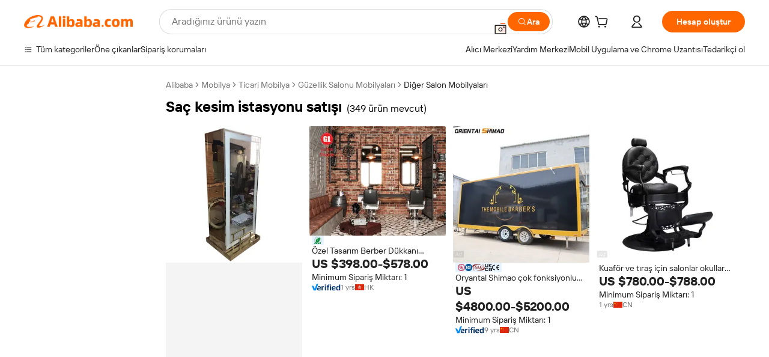

--- FILE ---
content_type: text/html;charset=UTF-8
request_url: https://turkish.alibaba.com/g/hairdressing-station-sale.html
body_size: 196859
content:

<!-- screen_content -->

    <!-- tangram:5410 begin-->
    <!-- tangram:529998 begin-->
    
<!DOCTYPE html>
<html lang="tr" dir="ltr">
  <head>
        <script>
      window.__BB = {
        scene: window.__bb_scene || 'traffic-free-goods'
      };
      window.__BB.BB_CWV_IGNORE = {
          lcp_element: ['#icbu-buyer-pc-top-banner'],
          lcp_url: ['https://img.alicdn.com/imgextra/i3/O1CN014NTKzW22X8flJKD8S_!!6000000007129-2-tps-526-1062.png'],
        };
      window._timing = {}
      window._timing.first_start = Date.now();
      window.needLoginInspiration = Boolean(false);
      // 变量用于标记页面首次可见时间
      let firstVisibleTime = null;
      if (typeof document.hidden !== 'undefined') {
        // 页面首次加载时直接统计
        if (!document.hidden) {
          firstVisibleTime = Date.now();
          window.__BB_timex = 1
        } else {
          // 页面不可见时监听 visibilitychange 事件
          document.addEventListener('visibilitychange', () => {
            if (!document.hidden) {
              firstVisibleTime = Date.now();
              window.__BB_timex = firstVisibleTime - window.performance.timing.navigationStart
              window.__BB.firstVisibleTime = window.__BB_timex
              console.log("Page became visible after "+ window.__BB_timex + " ms");
            }
          }, { once: true });  // 确保只触发一次
        }
      } else {
        console.warn('Page Visibility API is not supported in this browser.');
      }
    </script>
        <meta name="data-spm" content="a2700">
        <meta name="aplus-xplug" content="NONE">
        <meta name="aplus-icbu-disable-umid" content="1">
        <meta name="google-translate-customization" content="9de59014edaf3b99-22e1cf3b5ca21786-g00bb439a5e9e5f8f-f">
    <meta name="yandex-verification" content="25a76ba8e4443bb3" />
    <meta name="msvalidate.01" content="E3FBF0E89B724C30844BF17C59608E8F" />
    <meta name="viewport" content="width=device-width, initial-scale=1.0, maximum-scale=5.0, user-scalable=yes">
        <link rel="preconnect" href="https://s.alicdn.com/" crossorigin>
    <link rel="dns-prefetch" href="https://s.alicdn.com">
                        <link rel="preload" href="https://s.alicdn.com/@g/alilog/??aplus_plugin_icbufront/index.js,mlog/aplus_v2.js" as="script">
        <link rel="preload" href="https://s.alicdn.com/@img/imgextra/i2/O1CN0153JdbU26g4bILVOyC_!!6000000007690-2-tps-418-58.png" as="image">
        <script>
            window.__APLUS_ABRATE__ = {
        perf_group: 'base64cached',
        scene: "traffic-free-goods",
      };
    </script>
    <meta name="aplus-mmstat-timeout" content="15000">
        <meta content="text/html; charset=utf-8" http-equiv="Content-Type">
          <title>Kuaför İstasyonu İndirimi - Şık ve Fonksiyonel Çözümler</title>
      <meta name="keywords" content="hairdressing chair,hairdressing scissors,hairdressing cape">
      <meta name="description" content="Yüksek kaliteli kuaför istasyonu satışından alışveriş yapın. Salonunuz için profesyonel berber istasyonları, aynalar ve şekillendirme ekipmanlarını bulun. Toptan fiyatlar mevcuttur.">
            <meta name="pagetiming-rate" content="9">
      <meta name="pagetiming-resource-rate" content="4">
                    <link rel="canonical" href="https://turkish.alibaba.com/g/hairdressing-station-sale.html">
                              <link rel="alternate" hreflang="fr" href="https://french.alibaba.com/g/hairdressing-station-sale.html">
                  <link rel="alternate" hreflang="de" href="https://german.alibaba.com/g/hairdressing-station-sale.html">
                  <link rel="alternate" hreflang="pt" href="https://portuguese.alibaba.com/g/hairdressing-station-sale.html">
                  <link rel="alternate" hreflang="it" href="https://italian.alibaba.com/g/hairdressing-station-sale.html">
                  <link rel="alternate" hreflang="es" href="https://spanish.alibaba.com/g/hairdressing-station-sale.html">
                  <link rel="alternate" hreflang="ru" href="https://russian.alibaba.com/g/hairdressing-station-sale.html">
                  <link rel="alternate" hreflang="ko" href="https://korean.alibaba.com/g/hairdressing-station-sale.html">
                  <link rel="alternate" hreflang="ar" href="https://arabic.alibaba.com/g/hairdressing-station-sale.html">
                  <link rel="alternate" hreflang="ja" href="https://japanese.alibaba.com/g/hairdressing-station-sale.html">
                  <link rel="alternate" hreflang="tr" href="https://turkish.alibaba.com/g/hairdressing-station-sale.html">
                  <link rel="alternate" hreflang="th" href="https://thai.alibaba.com/g/hairdressing-station-sale.html">
                  <link rel="alternate" hreflang="vi" href="https://vietnamese.alibaba.com/g/hairdressing-station-sale.html">
                  <link rel="alternate" hreflang="nl" href="https://dutch.alibaba.com/g/hairdressing-station-sale.html">
                  <link rel="alternate" hreflang="he" href="https://hebrew.alibaba.com/g/hairdressing-station-sale.html">
                  <link rel="alternate" hreflang="id" href="https://indonesian.alibaba.com/g/hairdressing-station-sale.html">
                  <link rel="alternate" hreflang="hi" href="https://hindi.alibaba.com/g/hairdressing-station-sale.html">
                  <link rel="alternate" hreflang="en" href="https://www.alibaba.com/showroom/hairdressing-station-sale.html">
                  <link rel="alternate" hreflang="zh" href="https://chinese.alibaba.com/g/hairdressing-station-sale.html">
                  <link rel="alternate" hreflang="x-default" href="https://www.alibaba.com/showroom/hairdressing-station-sale.html">
                                        <script>
      // Aplus 配置自动打点
      var queue = window.goldlog_queue || (window.goldlog_queue = []);
      var tags = ["button", "a", "div", "span", "i", "svg", "input", "li", "tr"];
      queue.push(
        {
          action: 'goldlog.appendMetaInfo',
          arguments: [
            'aplus-auto-exp',
            [
              {
                logkey: '/sc.ug_msite.new_product_exp',
                cssSelector: '[data-spm-exp]',
                props: ["data-spm-exp"],
              },
              {
                logkey: '/sc.ug_pc.seolist_product_exp',
                cssSelector: '.traffic-card-gallery',
                props: ["data-spm-exp"],
              }
            ]
          ]
        }
      )
      queue.push({
        action: 'goldlog.setMetaInfo',
        arguments: ['aplus-auto-clk', JSON.stringify(tags.map(tag =>({
          "logkey": "/sc.ug_msite.new_product_clk",
          tag,
          "filter": "data-spm-clk",
          "props": ["data-spm-clk"]
        })))],
      });
    </script>
  </head>
  <div id="icbu-header"><div id="the-new-header" data-version="4.4.0" data-tnh-auto-exp="tnh-expose" data-scenes="search-products" style="position: relative;background-color: #fff;border-bottom: 1px solid #ddd;box-sizing: border-box; font-family:Inter,SF Pro Text,Roboto,Helvetica Neue,Helvetica,Tahoma,Arial,PingFang SC,Microsoft YaHei;"><div style="display: flex;align-items:center;height: 72px;min-width: 1200px;max-width: 1580px;margin: 0 auto;padding: 0 40px;box-sizing: border-box;"><img style="height: 29px; width: 209px;" src="https://s.alicdn.com/@img/imgextra/i2/O1CN0153JdbU26g4bILVOyC_!!6000000007690-2-tps-418-58.png" alt="" /></div><div style="min-width: 1200px;max-width: 1580px;margin: 0 auto;overflow: hidden;font-size: 14px;display: flex;justify-content: space-between;padding: 0 40px;box-sizing: border-box;"><div style="display: flex; align-items: center; justify-content: space-between"><div style="position: relative; height: 36px; padding: 0 28px 0 20px">All categories</div><div style="position: relative; height: 36px; padding-right: 28px">Featured selections</div><div style="position: relative; height: 36px">Trade Assurance</div></div><div style="display: flex; align-items: center; justify-content: space-between"><div style="position: relative; height: 36px; padding-right: 28px">Buyer Central</div><div style="position: relative; height: 36px; padding-right: 28px">Help Center</div><div style="position: relative; height: 36px; padding-right: 28px">Get the app</div><div style="position: relative; height: 36px">Become a supplier</div></div></div></div></div></div>
  <body data-spm="7724857" style="min-height: calc(100vh + 1px)"><script 
id="beacon-aplus"   
src="//s.alicdn.com/@g/alilog/??aplus_plugin_icbufront/index.js,mlog/aplus_v2.js"
exparams="aplus=async&userid=&aplus&ali_beacon_id=&ali_apache_id=&ali_apache_track=&ali_apache_tracktmp=&eagleeye_traceid=2101c5c217699014706773817e0c06&ip=3%2e14%2e130%2e239&dmtrack_c={ali%5fresin%5ftrace%3dse%5frst%3dnull%7csp%5fviewtype%3dY%7cset%3d3%7cser%3d1007%7cpageId%3d676d9d7a092c403cb95007925a129b80%7cm%5fpageid%3dnull%7cpvmi%3ddad98a2fed0b4d11bd3f7c13d77ce8cf%7csek%5fsepd%3dsa%25C3%25A7%2bkesim%2bistasyonu%2bsat%25C4%25B1%25C5%259F%25C4%25B1%7csek%3dhairdressing%2bstation%2bsale%7cse%5fpn%3d1%7cp4pid%3d66029a11%2d012e%2d4af8%2da069%2d1d05d69acb5f%7csclkid%3dnull%7cforecast%5fpost%5fcate%3dnull%7cseo%5fnew%5fuser%5fflag%3dfalse%7ccategoryId%3d100001077%7cseo%5fsearch%5fmodel%5fupgrade%5fv2%3d2025070801%7cseo%5fmodule%5fcard%5f20240624%3d202406242%7clong%5ftext%5fgoogle%5ftranslate%5fv2%3d2407142%7cseo%5fcontent%5ftd%5fbottom%5ftext%5fupdate%5fkey%3d2025070801%7cseo%5fsearch%5fmodel%5fupgrade%5fv3%3d2025072201%7cseo%5fsearch%5fmodel%5fmulti%5fupgrade%5fv3%3d2025081101%7cdamo%5falt%5freplace%3dnull%7cwap%5fcross%3d2007659%7cwap%5fcs%5faction%3d2005494%7cAPP%5fVisitor%5fActive%3d26705%7cseo%5fshowroom%5fgoods%5fmix%3d2005244%7cpc%5fcard%5fchore%3d2026011502%7cseo%5fdefault%5fcached%5flong%5ftext%5ffrom%5fnew%5fkeyword%5fstep%3d2024122502%7cshowroom%5fgeneral%5ftemplate%3d2005292%7cwap%5fcs%5ftext%3dnull%7cstructured%5fdata%3d2025052702%7cseo%5fmulti%5fstyle%5ftext%5fupdate%3d2511181%7cpc%5fnew%5fheader%3dnull%7cseo%5fmeta%5fcate%5ftemplate%5fv1%3d2025042401%7cseo%5fmeta%5ftd%5fsearch%5fkeyword%5fstep%5fv1%3d2025040999%7cseo%5fshowroom%5fbiz%5fbabablog%3d2809001%7cshowroom%5fft%5flong%5ftext%5fbaks%3d80802%7cAPP%5fGrowing%5fBuyer%5fHigh%5fIntent%5fActive%3d25488%7cshowroom%5fpc%5fv2019%3d2104%7cAPP%5fProspecting%5fBuyer%3d26712%7ccache%5fcontrol%3dnull%7cAPP%5fChurned%5fCore%5fBuyer%3d25502%7cseo%5fdefault%5fcached%5flong%5ftext%5fstep%3d24110802%7camp%5flighthouse%5fscore%5fimage%3d19657%7cseo%5fft%5ftranslate%5fgemini%3d25012003%7cwap%5fnode%5fssr%3d2015725%7cdataphant%5fopen%3d27030%7clongtext%5fmulti%5fstyle%5fexpand%5frussian%3d2510141%7cseo%5flongtext%5fgoogle%5fdata%5fsection%3d25021702%7cindustry%5fpopular%5ffloor%3dnull%7cwap%5fad%5fgoods%5fproduct%5finterval%3dnull%7cseo%5fgoods%5fbootom%5fwholesale%5flink%3dnull%7cseo%5fmiddle%5fwholesale%5flink%3d2486164%7cseo%5fkeyword%5faatest%3d6%7cft%5flong%5ftext%5fenpand%5fstep2%3d121602%7cseo%5fft%5flongtext%5fexpand%5fstep3%3d25012102%7cseo%5fwap%5fheadercard%3d2006288%7cAPP%5fChurned%5fInactive%5fVisitor%3d25497%7cAPP%5fGrowing%5fBuyer%5fHigh%5fIntent%5fInactive%3d25484%7cseo%5fmeta%5ftd%5fmulti%5fkey%3d2025061801%7ctop%5frecommend%5f20250120%3d202501201%7clongtext%5fmulti%5fstyle%5fexpand%5ffrench%5fcopy%3d25091802%7clongtext%5fmulti%5fstyle%5fexpand%5ffrench%5fcopy%5fcopy%3d25092502%7cseo%5ffloor%5fexp%3dnull%7cseo%5fshowroom%5falgo%5flink%3d17764%7cseo%5fmeta%5ftd%5faib%5fgeneral%5fkey%3d2025091901%7ccountry%5findustry%3d202311033%7cshowroom%5fft%5flong%5ftext%5fenpand%5fstep1%3d101102%7cseo%5fshowroom%5fnorel%3dnull%7cplp%5fstyle%5f25%5fpc%3d202505222%7cseo%5fggs%5flayer%3d10011%7cquery%5fmutil%5flang%5ftranslate%3d2025060300%7cseo%5fsearch%5fmulti%5fsearch%5ftype%5fv2%3d2026012201%7cAPP%5fChurned%5fBuyer%3d25468%7cstream%5frender%5fperf%5fopt%3d2309181%7cwap%5fgoods%3d2007383%7cseo%5fshowroom%5fsimilar%5f20240614%3d202406142%7cchinese%5fopen%3d6307%7cquery%5fgpt%5ftranslate%3d20240820%7cad%5fproduct%5finterval%3dnull%7camp%5fto%5fpwa%3d2007359%7cplp%5faib%5fmulti%5fai%5fmeta%3d20250401%7cwap%5fsupplier%5fcontent%3dnull%7cpc%5ffree%5frefactoring%3d20220315%7cAPP%5fGrowing%5fBuyer%5fInactive%3d25476%7csso%5foem%5ffloor%3dnull%7cseo%5fpc%5fnew%5fview%5f20240807%3d202408072%7cseo%5fbottom%5ftext%5fentity%5fkey%5fcopy%3d2025062400%7cstream%5frender%3d433763%7cseo%5fmodule%5fcard%5f20240424%3d202404241%7cseo%5ftitle%5freplace%5f20191226%3d5841%7clongtext%5fmulti%5fstyle%5fexpand%3d25090802%7cgoogleweblight%3d6516%7clighthouse%5fbase64%3d2005760%7cAPP%5fProspecting%5fBuyer%5fActive%3d26716%7cad%5fgoods%5fproduct%5finterval%3dnull%7cseo%5fbottom%5fdeep%5fextend%5fkw%5fkey%3d2025071101%7clongtext%5fmulti%5fstyle%5fexpand%5fturkish%3d25102801%7cilink%5fuv%3d20240911%7cwap%5flist%5fwakeup%3d2005832%7ctpp%5fcrosslink%5fpc%3d20205311%7cseo%5ftop%5fbooth%3d18501%7cAPP%5fGrowing%5fBuyer%5fLess%5fActive%3d25472%7cseo%5fsearch%5fmodel%5fupgrade%5frank%3d2025092401%7cgoodslayer%3d7977%7cft%5flong%5ftext%5ftranslate%5fexpand%5fstep1%3d24110802%7cseo%5fheaderstyle%5ftraffic%5fkey%5fv1%3d2025072100%7ccrosslink%5fswitch%3d2008141%7cp4p%5foutline%3d20240328%7cseo%5fmeta%5ftd%5faib%5fv2%5fkey%3d2025091800%7crts%5fmulti%3d2008404%7cseo%5fad%5foptimization%5fkey%5fv2%3d2025072300%7cAPP%5fVisitor%5fLess%5fActive%3d26698%7cseo%5fsearch%5franker%5fid%3d2025112401%7cplp%5fstyle%5f25%3d202505192%7ccdn%5fvm%3d2007368%7cwap%5fad%5fproduct%5finterval%3dnull%7cseo%5fsearch%5fmodel%5fmulti%5fupgrade%5frank%3d2025092401%7cpc%5fcard%5fshare%3d2025081201%7cAPP%5fGrowing%5fBuyer%5fHigh%5fIntent%5fLess%5fActive%3d25480%7cgoods%5ftitle%5fsubstitute%3d9617%7cwap%5fscreen%5fexp%3d2025081400%7creact%5fheader%5ftest%3d202502182%7cpc%5fcs%5fcolor%3dnull%7cshowroom%5fft%5flong%5ftext%5ftest%3d72502%7cone%5ftap%5flogin%5fABTest%3d202308153%7cseo%5fhyh%5fshow%5ftags%3d9867%7cplp%5fstructured%5fdata%3d2508182%7cguide%5fdelete%3d2008526%7cseo%5findustry%5ftemplate%3dnull%7cseo%5fmeta%5ftd%5fmulti%5fes%5fkey%3d2025073101%7cseo%5fshowroom%5fdata%5fmix%3d19888%7csso%5ftop%5franking%5ffloor%3d20031%7cseo%5ftd%5fdeep%5fupgrade%5fkey%5fv3%3d2025081101%7cwap%5fue%5fone%3d2025111401%7cshowroom%5fto%5frts%5flink%3d2008480%7ccountrysearch%5ftest%3dnull%7cshowroom%5flist%5fnew%5farrival%3d2811002%7cchannel%5famp%5fto%5fpwa%3d2008435%7cseo%5fmulti%5fstyles%5flong%5ftext%3d2503172%7cseo%5fmeta%5ftext%5fmutli%5fcate%5ftemplate%5fv1%3d2025080800%7cseo%5fdefault%5fcached%5fmutil%5flong%5ftext%5fstep%3d24110436%7cseo%5faction%5fpoint%5ftype%3d22823%7cseo%5faib%5ftd%5flaunch%5f20240828%5fcopy%3d202408282%7cseo%5fshowroom%5fwholesale%5flink%3dnull%7cseo%5fperf%5fimprove%3d2023999%7cseo%5fwap%5flist%5fbounce%5f01%3d2063%7cseo%5fwap%5flist%5fbounce%5f02%3d2128%7cAPP%5fGrowing%5fBuyer%5fActive%3d25492%7cvideolayer%3d7105%7cvideo%5fplay%3dnull%7cwap%5fcard%5fchore%3d2026011601%7cAPP%5fChurned%5fMember%5fInactive%3d25501%7cseo%5fgoogle%5fnew%5fstruct%3d438326%7cicbu%5falgo%5fp4p%5fseo%5fad%3d2025072300%7ctpp%5ftrace%3dseoKeyword%2dseoKeyword%5fv3%2dbase%2dORIGINAL}&pageid=030e82ef2101c8831769901470&hn=ensearchweb033001200131%2erg%2dus%2deast%2eus44&asid=AQAAAACejX5p9ePvHwAAAACbhrkYD/DzRQ==&treq=&tres=" async>
</script>
            <style>body{background-color:white;}.no-scrollbar.il-sticky.il-top-0.il-max-h-\[100vh\].il-w-\[200px\].il-flex-shrink-0.il-flex-grow-0.il-overflow-y-scroll{background-color:#FFF;padding-left:12px}</style>
                    <!-- tangram:530006 begin-->
<!--  -->
 <style>
   @keyframes il-spin {
     to {
       transform: rotate(360deg);
     }
   }
   @keyframes il-pulse {
     50% {
       opacity: 0.5;
     }
   }
   .traffic-card-gallery {display: flex;position: relative;flex-direction: column;justify-content: flex-start;border-radius: 0.5rem;background-color: #fff;padding: 0.5rem 0.5rem 1rem;overflow: hidden;font-size: 0.75rem;line-height: 1rem;}
   .traffic-card-list {display: flex;position: relative;flex-direction: row;justify-content: flex-start;border-bottom-width: 1px;background-color: #fff;padding: 1rem;height: 292px;overflow: hidden;font-size: 0.75rem;line-height: 1rem;}
   .product-price {
     b {
       font-size: 22px;
     }
   }
   .skel-loading {
       animation: il-pulse 2s cubic-bezier(0.4, 0, 0.6, 1) infinite;background-color: hsl(60, 4.8%, 95.9%);
   }
 </style>
<div id="first-cached-card">
  <div style="box-sizing:border-box;display: flex;position: absolute;left: 0;right: 0;margin: 0 auto;z-index: 1;min-width: 1200px;max-width: 1580px;padding: 0.75rem 3.25rem 0;pointer-events: none;">
    <!--页面左侧区域-->
    <div style="width: 200px;padding-top: 1rem;padding-left:12px; background-color: #fff;border-radius: 0.25rem">
      <div class="skel-loading" style="height: 1.5rem;width: 50%;border-radius: 0.25rem;"></div>
      <div style="margin-top: 1rem;margin-bottom: 1rem;">
        <div class="skel-loading" style="height: 1rem;width: calc(100% * 5 / 6);"></div>
        <div
          class="skel-loading"
          style="margin-top: 1rem;height: 1rem;width: calc(100% * 8 / 12);"
        ></div>
        <div class="skel-loading" style="margin-top: 1rem;height: 1rem;width: 75%;"></div>
        <div
          class="skel-loading"
          style="margin-top: 1rem;height: 1rem;width: calc(100% * 7 / 12);"
        ></div>
      </div>
      <div class="skel-loading" style="height: 1.5rem;width: 50%;border-radius: 0.25rem;"></div>
      <div style="margin-top: 1rem;margin-bottom: 1rem;">
        <div class="skel-loading" style="height: 1rem;width: calc(100% * 5 / 6);"></div>
        <div
          class="skel-loading"
          style="margin-top: 1rem;height: 1rem;width: calc(100% * 8 / 12);"
        ></div>
        <div class="skel-loading" style="margin-top: 1rem;height: 1rem;width: 75%;"></div>
        <div
          class="skel-loading"
          style="margin-top: 1rem;height: 1rem;width: calc(100% * 7 / 12);"
        ></div>
      </div>
      <div class="skel-loading" style="height: 1.5rem;width: 50%;border-radius: 0.25rem;"></div>
      <div style="margin-top: 1rem;margin-bottom: 1rem;">
        <div class="skel-loading" style="height: 1rem;width: calc(100% * 5 / 6);"></div>
        <div
          class="skel-loading"
          style="margin-top: 1rem;height: 1rem;width: calc(100% * 8 / 12);"
        ></div>
        <div class="skel-loading" style="margin-top: 1rem;height: 1rem;width: 75%;"></div>
        <div
          class="skel-loading"
          style="margin-top: 1rem;height: 1rem;width: calc(100% * 7 / 12);"
        ></div>
      </div>
      <div class="skel-loading" style="height: 1.5rem;width: 50%;border-radius: 0.25rem;"></div>
      <div style="margin-top: 1rem;margin-bottom: 1rem;">
        <div class="skel-loading" style="height: 1rem;width: calc(100% * 5 / 6);"></div>
        <div
          class="skel-loading"
          style="margin-top: 1rem;height: 1rem;width: calc(100% * 8 / 12);"
        ></div>
        <div class="skel-loading" style="margin-top: 1rem;height: 1rem;width: 75%;"></div>
        <div
          class="skel-loading"
          style="margin-top: 1rem;height: 1rem;width: calc(100% * 7 / 12);"
        ></div>
      </div>
      <div class="skel-loading" style="height: 1.5rem;width: 50%;border-radius: 0.25rem;"></div>
      <div style="margin-top: 1rem;margin-bottom: 1rem;">
        <div class="skel-loading" style="height: 1rem;width: calc(100% * 5 / 6);"></div>
        <div
          class="skel-loading"
          style="margin-top: 1rem;height: 1rem;width: calc(100% * 8 / 12);"
        ></div>
        <div class="skel-loading" style="margin-top: 1rem;height: 1rem;width: 75%;"></div>
        <div
          class="skel-loading"
          style="margin-top: 1rem;height: 1rem;width: calc(100% * 7 / 12);"
        ></div>
      </div>
      <div class="skel-loading" style="height: 1.5rem;width: 50%;border-radius: 0.25rem;"></div>
      <div style="margin-top: 1rem;margin-bottom: 1rem;">
        <div class="skel-loading" style="height: 1rem;width: calc(100% * 5 / 6);"></div>
        <div
          class="skel-loading"
          style="margin-top: 1rem;height: 1rem;width: calc(100% * 8 / 12);"
        ></div>
        <div class="skel-loading" style="margin-top: 1rem;height: 1rem;width: 75%;"></div>
        <div
          class="skel-loading"
          style="margin-top: 1rem;height: 1rem;width: calc(100% * 7 / 12);"
        ></div>
      </div>
    </div>
    <!--页面主体区域-->
    <div style="flex: 1 1 0%; overflow: hidden;padding: 0.5rem 0.5rem 0.5rem 1.5rem">
      <div style="height: 1.25rem;margin-bottom: 1rem;"></div>
      <!-- keywords -->
      <div style="margin-bottom: 1rem;height: 1.75rem;font-weight: 700;font-size: 1.25rem;line-height: 1.75rem;"></div>
      <!-- longtext -->
            <div style="width: 26%;pointer-events: auto">
        <div class="traffic-card-gallery">
          <!-- ProductImage -->
          <a href="//www.alibaba.com/product-detail/2022-Hot-Sale-Special-Style-Gold_1600628723584.html?from=SEO" target="_blank" style="position: relative;margin-bottom: 0.5rem;aspect-ratio: 1;overflow: hidden;">
            <div style="display: flex; overflow: hidden">
              <div style="position: relative;margin: 0;width: 100%;min-width: 0;flex-shrink: 0;flex-grow: 0;flex-basis: 100%;padding: 0;">
                <img style="position: relative; aspect-ratio: 1; width: 100%" src="[data-uri]" loading="eager" />
                <div style="position: absolute;left: 0;bottom: 0;right: 0;top: 0;background-color: #000;opacity: 0.05;"></div>
              </div>
            </div>
          </a>
          <div style="display: flex;flex: 1 1 0%;flex-direction: column;justify-content: space-between;">
            <div>
              <a class="skel-loading" style="margin-top: 0.5rem;display:inline-block;width:100%;height:1rem;" href="//www.alibaba.com/product-detail/2022-Hot-Sale-Special-Style-Gold_1600628723584.html" target="_blank"></a>
              <a class="skel-loading" style="margin-top: 0.125rem;display:inline-block;width:100%;height:1rem;" href="//www.alibaba.com/product-detail/2022-Hot-Sale-Special-Style-Gold_1600628723584.html" target="_blank"></a>
              <div class="skel-loading" style="margin-top: 0.25rem;height:1.625rem;width:75%"></div>
              <div class="skel-loading" style="margin-top: 0.5rem;height: 1rem;width:50%"></div>
              <div class="skel-loading" style="margin-top:0.25rem;height:1rem;width:25%"></div>
            </div>
          </div>

        </div>
      </div>

    </div>
  </div>
</div>
<!-- tangram:530006 end-->
            <style>.component-left-filter-callback{display:flex;position:relative;margin-top:10px;height:1200px}.component-left-filter-callback img{width:200px}.component-left-filter-callback i{position:absolute;top:5%;inset-inline-start:50%}.related-search-wrapper{padding:var(--spacing-pc-s);--tw-bg-opacity: 1;background-color:rgba(255,255,255,var(--tw-bg-opacity, 1))}.related-search-wrapper .related-search-box{margin:12px 16px}.related-search-wrapper .related-search-box .related-search-title{display:inline;float:start;color:#666;word-wrap:break-word;margin-inline-end:12px;width:13%}.related-search-wrapper .related-search-box .related-search-content{display:flex;flex-wrap:wrap}.related-search-wrapper .related-search-box .related-search-content .related-search-link{margin-inline-end:12px;width:23%;overflow:hidden;color:#666;text-overflow:ellipsis;white-space:nowrap}.product-title img{margin-inline-end:var(--spacing-pc-s);display:inline-block;height:var(--spacing-pc-l);vertical-align:sub}.product-price b{font-size:22px}.similar-icon{position:absolute;bottom:12px;z-index:2;inset-inline-end:12px}.rfq-card{display:inline-block;position:relative;box-sizing:border-box;margin-bottom:36px}.rfq-card .rfq-card-content{display:flex;position:relative;flex-direction:column;align-items:flex-start;background-size:cover;background-color:#fff;padding:12px;width:100%;height:100%}.rfq-card .rfq-card-content .rfq-card-icon{margin-top:50px}.rfq-card .rfq-card-content .rfq-card-icon img{width:45px}.rfq-card .rfq-card-content .rfq-card-top-title{margin-top:14px;color:#222;font-weight:400;font-size:16px}.rfq-card .rfq-card-content .rfq-card-title{margin-top:24px;color:#333;font-weight:800;font-size:20px}.rfq-card .rfq-card-content .rfq-card-input-box{margin-top:24px;width:100%}.rfq-card .rfq-card-content .rfq-card-input-box textarea{box-sizing:border-box;border:1px solid #ddd;border-radius:4px;background-color:#fff;padding:9px 12px;width:100%;height:88px;resize:none;color:#666;font-weight:400;font-size:13px;font-family:inherit}.rfq-card .rfq-card-content .rfq-card-button{margin-top:24px;border:1px solid #666;border-radius:16px;background-color:#fff;width:67%;color:#000;font-weight:700;font-size:14px;line-height:30px;text-align:center}[data-modulename^=ProductList-] div{contain-intrinsic-size:auto 500px}.traffic-card-gallery:hover{z-index:10}.traffic-card-gallery{position:relative;display:flex;flex-direction:column;justify-content:flex-start;overflow:hidden;border-radius:var(--radius-pc-m);--tw-bg-opacity: 1;background-color:rgba(255,255,255,var(--tw-bg-opacity, 1));padding:var(--spacing-pc-s);font-size:var(--text-pc-caption-size);line-height:var(--text-pc-caption-line-height);transition-property:box-shadow;transition-timing-function:cubic-bezier(.4,0,.2,1);transition-duration:.15s;transition-duration:var(--duration-short4);animation-duration:var(--duration-short4)}.traffic-card-list{position:relative;display:flex;height:292px;flex-direction:row;justify-content:flex-start;overflow:hidden;border-bottom-width:1px;--tw-bg-opacity: 1;background-color:rgba(255,255,255,var(--tw-bg-opacity, 1));padding:var(--spacing-pc-l);font-size:var(--text-pc-caption-size);line-height:var(--text-pc-caption-line-height)}.traffic-card-g-industry{position:relative;border-radius:var(--radius-pc-s);--tw-bg-opacity: 1;background-color:rgba(255,255,255,var(--tw-bg-opacity, 1));padding-bottom:var(--spacing-pc-m);padding-inline-end:var(--spacing-pc-m);padding-inline-start:var(--spacing-pc-m);padding-top:var(--spacing-pc-xl);font-size:var(--text-pc-body-size);line-height:var(--text-pc-body-line-height)}.module-filter-section-wrapper{max-height:none!important;overflow-x:hidden}:root{--color-brand-secondary: #FA6400;--color-semantic-promotion: #DE0505;--color-neutral-text: #222;--color-neutral-placeholder: #767676;--color-neutral-border: #DDD;--color-neutral-background: #F4F4F4;--color-neutral-container: #F8F8F8;--color-neutral-white: #FFF;--font-weight-regular: 400;--font-weight-semibold: 600;--font-weight-bold: 700;--duration-short4: .2s;--duration-medium2: .3s;--easing-in-out: cubic-bezier(.2, 0, .38, 1);--text-pc-display-s-size: 28px;--text-pc-display-s-line-height: 38px;--text-pc-heading-l-size: 24px;--text-pc-heading-l-line-height: 32px;--text-pc-heading-m-size: 20px;--text-pc-heading-m-line-height: 26px;--text-pc-heading-s-size: 16px;--text-pc-heading-s-line-height: 22px;--text-pc-body-size: 14px;--text-pc-body-line-height: 18px;--text-pc-caption-size: 12px;--text-pc-caption-line-height: 16px;--spacing-pc-none: 0px;--spacing-pc-xxs: 2px;--spacing-pc-xs: 4px;--spacing-pc-s: 8px;--spacing-pc-m: 12px;--spacing-pc-l: 16px;--spacing-pc-xl: 20px;--spacing-pc-xxl: 24px;--spacing-pc-3xl: 28px;--spacing-pc-4xl: 32px;--spacing-pc-5xl: 36px;--spacing-pc-6xl: 40px;--spacing-pc-7xl: 48px;--radius-pc-none: 0px;--radius-pc-xxs: 2px;--radius-pc-xs: 4px;--radius-pc-s: 8px;--radius-pc-m: 12px;--radius-pc-l: 16px;--radius-pc-full: 9999px;--shadow-pc-s: 0px 0px 4px 0px rgba(0, 0, 0, .05), 0px 1px 10px 0px rgba(0, 0, 0, .07)}*,:before,:after{--tw-translate-x: 0;--tw-translate-y: 0;--tw-rotate: 0;--tw-skew-x: 0;--tw-skew-y: 0;--tw-scale-x: 1;--tw-scale-y: 1;--tw-ring-inset: ;--tw-ring-offset-width: 0px;--tw-ring-offset-color: #fff;--tw-ring-color: rgba(59, 130, 246, .5);--tw-ring-offset-shadow: 0 0 rgba(0,0,0,0);--tw-ring-shadow: 0 0 rgba(0,0,0,0);--tw-shadow: 0 0 rgba(0,0,0,0)}::backdrop{--tw-translate-x: 0;--tw-translate-y: 0;--tw-rotate: 0;--tw-skew-x: 0;--tw-skew-y: 0;--tw-scale-x: 1;--tw-scale-y: 1;--tw-ring-inset: ;--tw-ring-offset-width: 0px;--tw-ring-offset-color: #fff;--tw-ring-color: rgba(59, 130, 246, .5);--tw-ring-offset-shadow: 0 0 rgba(0,0,0,0);--tw-ring-shadow: 0 0 rgba(0,0,0,0);--tw-shadow: 0 0 rgba(0,0,0,0)}/*! tailwindcss v3.4.17 | MIT License | https://tailwindcss.com
 */*,:before,:after{box-sizing:border-box;border-width:0;border-style:solid;border-color:#e5e7eb}html,:host{line-height:1.5;-webkit-text-size-adjust:100%;-moz-tab-size:4;-o-tab-size:4;tab-size:4;font-family:Alibaba B2B Sans,-apple-system,BlinkMacSystemFont,Segoe UI,Roboto,Helvetica Neue,Arial,sans-serif;font-feature-settings:normal;font-variation-settings:normal;-webkit-tap-highlight-color:transparent}body{margin:0;line-height:inherit}hr{height:0;color:inherit;border-top-width:1px}abbr:where([title]){text-decoration:underline;-webkit-text-decoration:underline dotted;text-decoration:underline dotted}h1,h2,h3,h4,h5,h6{font-size:inherit;font-weight:inherit}a{color:inherit;text-decoration:inherit}b,strong{font-weight:bolder}code,kbd,samp,pre{font-family:ui-monospace,SFMono-Regular,Menlo,Monaco,Consolas,Liberation Mono,Courier New,monospace;font-feature-settings:normal;font-variation-settings:normal;font-size:1em}small{font-size:80%}sub,sup{font-size:75%;line-height:0;position:relative;vertical-align:baseline}sub{bottom:-.25em}sup{top:-.5em}table{text-indent:0;border-color:inherit;border-collapse:collapse}button,input,optgroup,select,textarea{font-family:inherit;font-feature-settings:inherit;font-variation-settings:inherit;font-size:100%;font-weight:inherit;line-height:inherit;letter-spacing:inherit;color:inherit;margin:0;padding:0}button,select{text-transform:none}button,input:where([type=button]),input:where([type=reset]),input:where([type=submit]){-webkit-appearance:button;background-color:transparent;background-image:none}:-moz-focusring{outline:auto}:-moz-ui-invalid{box-shadow:none}progress{vertical-align:baseline}::-webkit-inner-spin-button,::-webkit-outer-spin-button{height:auto}[type=search]{-webkit-appearance:textfield;outline-offset:-2px}::-webkit-search-decoration{-webkit-appearance:none}::-webkit-file-upload-button{-webkit-appearance:button;font:inherit}summary{display:list-item}blockquote,dl,dd,h1,h2,h3,h4,h5,h6,hr,figure,p,pre{margin:0}fieldset{margin:0;padding:0}legend{padding:0}ol,ul,menu{list-style:none;margin:0;padding:0}dialog{padding:0}textarea{resize:vertical}input::-moz-placeholder,textarea::-moz-placeholder{opacity:1;color:#9ca3af}input::placeholder,textarea::placeholder{opacity:1;color:#9ca3af}button,[role=button]{cursor:pointer}:disabled{cursor:default}img,svg,video,canvas,audio,iframe,embed,object{display:block;vertical-align:middle}img,video{max-width:100%;height:auto}[hidden]:where(:not([hidden=until-found])){display:none}.il-sr-only{position:absolute;width:1px;height:1px;padding:0;margin:-1px;overflow:hidden;clip:rect(0,0,0,0);white-space:nowrap;border-width:0}.il-pointer-events-none{pointer-events:none}.il-invisible{visibility:hidden}.il-fixed{position:fixed}.il-absolute{position:absolute}.il-relative{position:relative}.il-sticky{position:sticky}.il-inset-0{inset:var(--spacing-pc-none)}.il--bottom-12{bottom:calc(var(--spacing-pc-7xl) * -1)}.il--top-12{top:calc(var(--spacing-pc-7xl) * -1)}.il-bottom-0{bottom:var(--spacing-pc-none)}.il-bottom-10{bottom:var(--spacing-pc-6xl)}.il-bottom-2{bottom:var(--spacing-pc-s)}.il-bottom-3{bottom:var(--spacing-pc-m)}.il-bottom-4{bottom:var(--spacing-pc-l)}.il-end-0{inset-inline-end:var(--spacing-pc-none)}.il-end-2{inset-inline-end:var(--spacing-pc-s)}.il-end-3{inset-inline-end:var(--spacing-pc-m)}.il-end-4{inset-inline-end:var(--spacing-pc-l)}.il-left-0{left:var(--spacing-pc-none)}.il-left-3{left:var(--spacing-pc-m)}.il-right-0{right:var(--spacing-pc-none)}.il-right-2{right:var(--spacing-pc-s)}.il-right-3{right:var(--spacing-pc-m)}.il-start-0{inset-inline-start:var(--spacing-pc-none)}.il-start-1\/2{inset-inline-start:50%}.il-start-2{inset-inline-start:var(--spacing-pc-s)}.il-start-3{inset-inline-start:var(--spacing-pc-m)}.il-start-\[50\%\]{inset-inline-start:50%}.il-top-0{top:var(--spacing-pc-none)}.il-top-1\/2{top:50%}.il-top-16{top:64px}.il-top-4{top:var(--spacing-pc-l)}.il-top-\[50\%\]{top:50%}.il-top-full{top:100%}.il-z-0{z-index:0}.il-z-10{z-index:10}.il-z-50{z-index:50}.il-z-\[1\]{z-index:1}.il-z-\[9999\]{z-index:9999}.il-col-span-4{grid-column:span 4 / span 4}.il-m-0{margin:var(--spacing-pc-none)}.il-m-3{margin:var(--spacing-pc-m)}.il-m-auto{margin:auto}.il-mx-auto{margin-left:auto;margin-right:auto}.il-my-3{margin-top:var(--spacing-pc-m);margin-bottom:var(--spacing-pc-m)}.il-my-5{margin-top:var(--spacing-pc-xl);margin-bottom:var(--spacing-pc-xl)}.il-my-auto{margin-top:auto;margin-bottom:auto}.\!il-mb-4{margin-bottom:var(--spacing-pc-l)!important}.il--mt-4{margin-top:calc(var(--spacing-pc-l) * -1)}.il-mb-0{margin-bottom:var(--spacing-pc-none)}.il-mb-1{margin-bottom:var(--spacing-pc-xs)}.il-mb-2{margin-bottom:var(--spacing-pc-s)}.il-mb-3{margin-bottom:var(--spacing-pc-m)}.il-mb-4{margin-bottom:var(--spacing-pc-l)}.il-mb-5{margin-bottom:var(--spacing-pc-xl)}.il-mb-6{margin-bottom:var(--spacing-pc-xxl)}.il-mb-8{margin-bottom:var(--spacing-pc-4xl)}.il-mb-\[-0\.75rem\]{margin-bottom:-.75rem}.il-mb-\[0\.125rem\]{margin-bottom:.125rem}.il-me-1{margin-inline-end:var(--spacing-pc-xs)}.il-me-2{margin-inline-end:var(--spacing-pc-s)}.il-me-3{margin-inline-end:var(--spacing-pc-m)}.il-me-\[2px\]{margin-inline-end:2px}.il-me-auto{margin-inline-end:auto}.il-mr-0\.5{margin-right:var(--spacing-pc-xxs)}.il-mr-1{margin-right:var(--spacing-pc-xs)}.il-mr-2{margin-right:var(--spacing-pc-s)}.il-ms-1{margin-inline-start:var(--spacing-pc-xs)}.il-ms-4{margin-inline-start:var(--spacing-pc-l)}.il-ms-5{margin-inline-start:var(--spacing-pc-xl)}.il-ms-8{margin-inline-start:var(--spacing-pc-4xl)}.il-ms-\[\.375rem\]{margin-inline-start:.375rem}.il-ms-auto{margin-inline-start:auto}.il-mt-0{margin-top:var(--spacing-pc-none)}.il-mt-0\.5{margin-top:var(--spacing-pc-xxs)}.il-mt-1{margin-top:var(--spacing-pc-xs)}.il-mt-2{margin-top:var(--spacing-pc-s)}.il-mt-3{margin-top:var(--spacing-pc-m)}.il-mt-4{margin-top:var(--spacing-pc-l)}.il-mt-6{margin-top:var(--spacing-pc-xxl)}.il-line-clamp-1{overflow:hidden;display:-webkit-box;-webkit-box-orient:vertical;-webkit-line-clamp:1}.il-line-clamp-2{overflow:hidden;display:-webkit-box;-webkit-box-orient:vertical;-webkit-line-clamp:2}.il-line-clamp-6{overflow:hidden;display:-webkit-box;-webkit-box-orient:vertical;-webkit-line-clamp:6}.il-inline-block{display:inline-block}.il-inline{display:inline}.il-flex{display:flex}.il-inline-flex{display:inline-flex}.il-grid{display:grid}.il-aspect-square{aspect-ratio:1 / 1}.il-size-5{width:var(--spacing-pc-xl);height:var(--spacing-pc-xl)}.il-h-1{height:var(--spacing-pc-xs)}.il-h-10{height:var(--spacing-pc-6xl)}.il-h-11{height:44px}.il-h-20{height:80px}.il-h-24{height:96px}.il-h-3{height:var(--spacing-pc-m)}.il-h-3\.5{height:14px}.il-h-4{height:var(--spacing-pc-l)}.il-h-40{height:160px}.il-h-6{height:var(--spacing-pc-xxl)}.il-h-8{height:var(--spacing-pc-4xl)}.il-h-9{height:var(--spacing-pc-5xl)}.il-h-\[10px\]{height:10px}.il-h-\[150px\]{height:150px}.il-h-\[152px\]{height:152px}.il-h-\[18\.25rem\]{height:18.25rem}.il-h-\[292px\]{height:292px}.il-h-\[600px\]{height:600px}.il-h-auto{height:auto}.il-h-fit{height:-moz-fit-content;height:fit-content}.il-h-full{height:100%}.il-h-screen{height:100vh}.il-max-h-\[100vh\]{max-height:100vh}.il-w-1\/2{width:50%}.il-w-10{width:var(--spacing-pc-6xl)}.il-w-10\/12{width:83.333333%}.il-w-24{width:96px}.il-w-4{width:var(--spacing-pc-l)}.il-w-6{width:var(--spacing-pc-xxl)}.il-w-64{width:256px}.il-w-7\/12{width:58.333333%}.il-w-72{width:288px}.il-w-8{width:var(--spacing-pc-4xl)}.il-w-8\/12{width:66.666667%}.il-w-9{width:var(--spacing-pc-5xl)}.il-w-9\/12{width:75%}.il-w-\[15px\]{width:15px}.il-w-\[200px\]{width:200px}.il-w-\[84px\]{width:84px}.il-w-auto{width:auto}.il-w-fit{width:-moz-fit-content;width:fit-content}.il-w-full{width:100%}.il-w-screen{width:100vw}.il-min-w-0{min-width:var(--spacing-pc-none)}.il-min-w-3{min-width:var(--spacing-pc-m)}.il-min-w-\[1200px\]{min-width:1200px}.il-max-w-\[1000px\]{max-width:1000px}.il-max-w-\[1580px\]{max-width:1580px}.il-max-w-full{max-width:100%}.il-max-w-lg{max-width:32rem}.il-flex-1{flex:1 1 0%}.il-flex-shrink-0,.il-shrink-0{flex-shrink:0}.il-flex-grow-0,.il-grow-0{flex-grow:0}.il-basis-24{flex-basis:96px}.il-basis-full{flex-basis:100%}.il-origin-\[--radix-tooltip-content-transform-origin\]{transform-origin:var(--radix-tooltip-content-transform-origin)}.il-origin-center{transform-origin:center}.il--translate-x-1\/2{--tw-translate-x: -50%;transform:translate(var(--tw-translate-x),var(--tw-translate-y)) rotate(var(--tw-rotate)) skew(var(--tw-skew-x)) skewY(var(--tw-skew-y)) scaleX(var(--tw-scale-x)) scaleY(var(--tw-scale-y))}.il--translate-y-1\/2{--tw-translate-y: -50%;transform:translate(var(--tw-translate-x),var(--tw-translate-y)) rotate(var(--tw-rotate)) skew(var(--tw-skew-x)) skewY(var(--tw-skew-y)) scaleX(var(--tw-scale-x)) scaleY(var(--tw-scale-y))}.il-translate-x-\[-50\%\]{--tw-translate-x: -50%;transform:translate(var(--tw-translate-x),var(--tw-translate-y)) rotate(var(--tw-rotate)) skew(var(--tw-skew-x)) skewY(var(--tw-skew-y)) scaleX(var(--tw-scale-x)) scaleY(var(--tw-scale-y))}.il-translate-y-\[-50\%\]{--tw-translate-y: -50%;transform:translate(var(--tw-translate-x),var(--tw-translate-y)) rotate(var(--tw-rotate)) skew(var(--tw-skew-x)) skewY(var(--tw-skew-y)) scaleX(var(--tw-scale-x)) scaleY(var(--tw-scale-y))}.il-rotate-90{--tw-rotate: 90deg;transform:translate(var(--tw-translate-x),var(--tw-translate-y)) rotate(var(--tw-rotate)) skew(var(--tw-skew-x)) skewY(var(--tw-skew-y)) scaleX(var(--tw-scale-x)) scaleY(var(--tw-scale-y))}@keyframes il-pulse{50%{opacity:.5}}.il-animate-pulse{animation:il-pulse 2s cubic-bezier(.4,0,.6,1) infinite}@keyframes il-spin{to{transform:rotate(360deg)}}.il-animate-spin{animation:il-spin 1s linear infinite}.il-cursor-pointer{cursor:pointer}.il-list-disc{list-style-type:disc}.il-grid-cols-2{grid-template-columns:repeat(2,minmax(0,1fr))}.il-grid-cols-4{grid-template-columns:repeat(4,minmax(0,1fr))}.il-flex-row{flex-direction:row}.il-flex-col{flex-direction:column}.il-flex-col-reverse{flex-direction:column-reverse}.il-flex-wrap{flex-wrap:wrap}.il-flex-nowrap{flex-wrap:nowrap}.il-items-start{align-items:flex-start}.il-items-center{align-items:center}.il-items-baseline{align-items:baseline}.il-justify-start{justify-content:flex-start}.il-justify-end{justify-content:flex-end}.il-justify-center{justify-content:center}.il-justify-between{justify-content:space-between}.il-gap-0\.5{gap:var(--spacing-pc-xxs)}.il-gap-1{gap:var(--spacing-pc-xs)}.il-gap-1\.5{gap:6px}.il-gap-10{gap:var(--spacing-pc-6xl)}.il-gap-2{gap:var(--spacing-pc-s)}.il-gap-3{gap:var(--spacing-pc-m)}.il-gap-4{gap:var(--spacing-pc-l)}.il-gap-8{gap:var(--spacing-pc-4xl)}.il-gap-\[\.0938rem\]{gap:.0938rem}.il-gap-\[\.375rem\]{gap:.375rem}.il-gap-\[0\.125rem\]{gap:.125rem}.\!il-gap-x-3{-moz-column-gap:var(--spacing-pc-m)!important;column-gap:var(--spacing-pc-m)!important}.\!il-gap-x-5{-moz-column-gap:var(--spacing-pc-xl)!important;column-gap:var(--spacing-pc-xl)!important}.\!il-gap-y-5{row-gap:var(--spacing-pc-xl)!important}.il-space-y-1\.5>:not([hidden])~:not([hidden]){--tw-space-y-reverse: 0;margin-top:calc(6px * (1 - var(--tw-space-y-reverse)));margin-top:calc(6px * calc(1 - var(--tw-space-y-reverse)));margin-bottom:calc(6px * var(--tw-space-y-reverse))}.il-space-y-4>:not([hidden])~:not([hidden]){--tw-space-y-reverse: 0;margin-top:calc(var(--spacing-pc-l) * (1 - var(--tw-space-y-reverse)));margin-top:calc(var(--spacing-pc-l) * calc(1 - var(--tw-space-y-reverse)));margin-bottom:calc(var(--spacing-pc-l) * var(--tw-space-y-reverse))}.il-overflow-hidden{overflow:hidden}.il-overflow-y-auto{overflow-y:auto}.il-overflow-y-scroll{overflow-y:scroll}.il-truncate{overflow:hidden;text-overflow:ellipsis;white-space:nowrap}.il-text-ellipsis{text-overflow:ellipsis}.il-whitespace-normal{white-space:normal}.il-whitespace-nowrap{white-space:nowrap}.il-break-normal{word-wrap:normal;word-break:normal}.il-break-words{word-wrap:break-word}.il-break-all{word-break:break-all}.il-rounded{border-radius:var(--radius-pc-xs)}.il-rounded-2xl{border-radius:var(--radius-pc-l)}.il-rounded-\[0\.5rem\]{border-radius:.5rem}.il-rounded-\[1\.25rem\]{border-radius:1.25rem}.il-rounded-full{border-radius:var(--radius-pc-full)}.il-rounded-lg{border-radius:var(--radius-pc-s)}.il-rounded-md{border-radius:6px}.il-rounded-none{border-radius:var(--radius-pc-none)}.il-rounded-sm{border-radius:var(--radius-pc-xxs)}.il-rounded-xl{border-radius:var(--radius-pc-m)}.il-rounded-t-xl{border-top-left-radius:var(--radius-pc-m);border-top-right-radius:var(--radius-pc-m)}.il-border,.il-border-\[1px\]{border-width:1px}.il-border-b,.il-border-b-\[1px\]{border-bottom-width:1px}.il-border-solid{border-style:solid}.il-border-none{border-style:none}.il-border-\[\#222\]{--tw-border-opacity: 1;border-color:rgba(34,34,34,var(--tw-border-opacity, 1))}.il-border-\[\#DDD\]{--tw-border-opacity: 1;border-color:rgba(221,221,221,var(--tw-border-opacity, 1))}.il-border-neutral-border{border-color:var(--color-neutral-border)}.il-border-neutral-text{border-color:var(--color-neutral-text)}.il-bg-\[\#E7EDFF\]{--tw-bg-opacity: 1;background-color:rgba(231,237,255,var(--tw-bg-opacity, 1))}.il-bg-\[\#F8F8F8\]{--tw-bg-opacity: 1;background-color:rgba(248,248,248,var(--tw-bg-opacity, 1))}.il-bg-black{--tw-bg-opacity: 1;background-color:rgba(0,0,0,var(--tw-bg-opacity, 1))}.il-bg-black\/60{background-color:#0009}.il-bg-brand-secondary{background-color:var(--color-brand-secondary)}.il-bg-gray-300{--tw-bg-opacity: 1;background-color:rgba(209,213,219,var(--tw-bg-opacity, 1))}.il-bg-neutral-background{background-color:var(--color-neutral-background)}.il-bg-neutral-container{background-color:var(--color-neutral-container)}.il-bg-neutral-white{background-color:var(--color-neutral-white)}.il-bg-orange-500{--tw-bg-opacity: 1;background-color:rgba(249,115,22,var(--tw-bg-opacity, 1))}.il-bg-transparent{background-color:transparent}.il-bg-white{--tw-bg-opacity: 1;background-color:rgba(255,255,255,var(--tw-bg-opacity, 1))}.il-bg-opacity-80{--tw-bg-opacity: .8}.il-bg-cover{background-size:cover}.il-bg-top{background-position:top}.il-bg-no-repeat{background-repeat:no-repeat}.il-fill-black{fill:#000}.il-object-cover{-o-object-fit:cover;object-fit:cover}.il-p-0{padding:var(--spacing-pc-none)}.il-p-1{padding:var(--spacing-pc-xs)}.il-p-2{padding:var(--spacing-pc-s)}.il-p-3{padding:var(--spacing-pc-m)}.il-p-4{padding:var(--spacing-pc-l)}.il-p-5{padding:var(--spacing-pc-xl)}.il-p-6{padding:var(--spacing-pc-xxl)}.il-px-1{padding-left:var(--spacing-pc-xs);padding-right:var(--spacing-pc-xs)}.il-px-2{padding-left:var(--spacing-pc-s);padding-right:var(--spacing-pc-s)}.il-px-3{padding-left:var(--spacing-pc-m);padding-right:var(--spacing-pc-m)}.il-px-7{padding-left:var(--spacing-pc-3xl);padding-right:var(--spacing-pc-3xl)}.il-py-0\.5{padding-top:var(--spacing-pc-xxs);padding-bottom:var(--spacing-pc-xxs)}.il-py-1\.5{padding-top:6px;padding-bottom:6px}.il-py-10{padding-top:var(--spacing-pc-6xl);padding-bottom:var(--spacing-pc-6xl)}.il-py-2{padding-top:var(--spacing-pc-s);padding-bottom:var(--spacing-pc-s)}.il-py-3{padding-top:var(--spacing-pc-m);padding-bottom:var(--spacing-pc-m)}.il-pb-0{padding-bottom:var(--spacing-pc-none)}.il-pb-1{padding-bottom:var(--spacing-pc-xs)}.il-pb-3{padding-bottom:var(--spacing-pc-m)}.il-pb-4{padding-bottom:var(--spacing-pc-l)}.il-pb-8{padding-bottom:var(--spacing-pc-4xl)}.il-pe-0{padding-inline-end:var(--spacing-pc-none)}.il-pe-2{padding-inline-end:var(--spacing-pc-s)}.il-pe-3{padding-inline-end:var(--spacing-pc-m)}.il-pe-4{padding-inline-end:var(--spacing-pc-l)}.il-pe-6{padding-inline-end:var(--spacing-pc-xxl)}.il-pe-8{padding-inline-end:var(--spacing-pc-4xl)}.il-pe-\[12px\]{padding-inline-end:12px}.il-pe-\[3\.25rem\]{padding-inline-end:3.25rem}.il-pl-4{padding-left:var(--spacing-pc-l)}.il-ps-0{padding-inline-start:var(--spacing-pc-none)}.il-ps-2{padding-inline-start:var(--spacing-pc-s)}.il-ps-3{padding-inline-start:var(--spacing-pc-m)}.il-ps-4{padding-inline-start:var(--spacing-pc-l)}.il-ps-6{padding-inline-start:var(--spacing-pc-xxl)}.il-ps-8{padding-inline-start:var(--spacing-pc-4xl)}.il-ps-\[12px\]{padding-inline-start:12px}.il-ps-\[3\.25rem\]{padding-inline-start:3.25rem}.il-pt-1{padding-top:var(--spacing-pc-xs)}.il-pt-10{padding-top:var(--spacing-pc-6xl)}.il-pt-3{padding-top:var(--spacing-pc-m)}.il-pt-4{padding-top:var(--spacing-pc-l)}.il-pt-5{padding-top:var(--spacing-pc-xl)}.il-pt-6{padding-top:var(--spacing-pc-xxl)}.il-pt-7{padding-top:var(--spacing-pc-3xl)}.il-text-center{text-align:center}.il-text-start{text-align:start}.il-text-2xl{font-size:var(--text-pc-display-s-size);line-height:var(--text-pc-display-s-line-height)}.il-text-base{font-size:var(--text-pc-heading-s-size);line-height:var(--text-pc-heading-s-line-height)}.il-text-lg{font-size:var(--text-pc-heading-m-size);line-height:var(--text-pc-heading-m-line-height)}.il-text-sm{font-size:var(--text-pc-body-size);line-height:var(--text-pc-body-line-height)}.il-text-xl{font-size:var(--text-pc-heading-l-size);line-height:var(--text-pc-heading-l-line-height)}.il-text-xs{font-size:var(--text-pc-caption-size);line-height:var(--text-pc-caption-line-height)}.il-font-\[600\]{font-weight:600}.il-font-bold{font-weight:var(--font-weight-bold)}.il-font-medium{font-weight:500}.il-font-normal{font-weight:var(--font-weight-regular)}.il-font-semibold{font-weight:var(--font-weight-semibold)}.il-leading-3{line-height:.75rem}.il-leading-4{line-height:1rem}.il-leading-\[1\.43\]{line-height:1.43}.il-leading-\[18px\]{line-height:18px}.il-leading-\[26px\]{line-height:26px}.il-leading-none{line-height:1}.il-tracking-tight{letter-spacing:-.025em}.il-text-\[\#00820D\]{--tw-text-opacity: 1;color:rgba(0,130,13,var(--tw-text-opacity, 1))}.il-text-\[\#120650\]{--tw-text-opacity: 1;color:rgba(18,6,80,var(--tw-text-opacity, 1))}.il-text-\[\#222\]{--tw-text-opacity: 1;color:rgba(34,34,34,var(--tw-text-opacity, 1))}.il-text-\[\#444\]{--tw-text-opacity: 1;color:rgba(68,68,68,var(--tw-text-opacity, 1))}.il-text-\[\#4B1D1F\]{--tw-text-opacity: 1;color:rgba(75,29,31,var(--tw-text-opacity, 1))}.il-text-\[\#767676\]{--tw-text-opacity: 1;color:rgba(118,118,118,var(--tw-text-opacity, 1))}.il-text-\[\#D04A0A\]{--tw-text-opacity: 1;color:rgba(208,74,10,var(--tw-text-opacity, 1))}.il-text-\[\#F7421E\]{--tw-text-opacity: 1;color:rgba(247,66,30,var(--tw-text-opacity, 1))}.il-text-\[\#FF6600\]{--tw-text-opacity: 1;color:rgba(255,102,0,var(--tw-text-opacity, 1))}.il-text-\[\#f7421e\]{--tw-text-opacity: 1;color:rgba(247,66,30,var(--tw-text-opacity, 1))}.il-text-neutral-placeholder{color:var(--color-neutral-placeholder)}.il-text-neutral-text{color:var(--color-neutral-text)}.il-text-neutral-white{color:var(--color-neutral-white)}.il-text-promotion{color:var(--color-semantic-promotion)}.il-text-white{--tw-text-opacity: 1;color:rgba(255,255,255,var(--tw-text-opacity, 1))}.il-underline{text-decoration-line:underline}.il-line-through{text-decoration-line:line-through}.il-underline-offset-4{text-underline-offset:4px}.il-opacity-0{opacity:0}.il-opacity-5{opacity:.05}.il-opacity-70{opacity:.7}.il-shadow-\[0_2px_6px_2px_rgba\(0\,0\,0\,0\.12\)\]{--tw-shadow: 0 2px 6px 2px rgba(0,0,0,.12);box-shadow:var(--tw-ring-offset-shadow, 0 0 rgba(0,0,0,0)),var(--tw-ring-shadow, 0 0 rgba(0,0,0,0)),var(--tw-shadow)}.il-shadow-lg{--tw-shadow: 0 10px 15px -3px rgba(0, 0, 0, .1), 0 4px 6px -4px rgba(0, 0, 0, .1);box-shadow:var(--tw-ring-offset-shadow, 0 0 rgba(0,0,0,0)),var(--tw-ring-shadow, 0 0 rgba(0,0,0,0)),var(--tw-shadow)}.il-shadow-md{--tw-shadow: 0 4px 6px -1px rgba(0, 0, 0, .1), 0 2px 4px -2px rgba(0, 0, 0, .1);box-shadow:var(--tw-ring-offset-shadow, 0 0 rgba(0,0,0,0)),var(--tw-ring-shadow, 0 0 rgba(0,0,0,0)),var(--tw-shadow)}.il-shadow-xs{--tw-shadow: var(--shadow-pc-s);box-shadow:var(--tw-ring-offset-shadow, 0 0 rgba(0,0,0,0)),var(--tw-ring-shadow, 0 0 rgba(0,0,0,0)),var(--tw-shadow)}.il-outline-none{outline:2px solid transparent;outline-offset:2px}.il-outline-1{outline-width:1px}.il-transition-colors{transition-property:color,background-color,border-color,text-decoration-color,fill,stroke;transition-timing-function:cubic-bezier(.4,0,.2,1);transition-duration:.15s}.il-transition-opacity{transition-property:opacity;transition-timing-function:cubic-bezier(.4,0,.2,1);transition-duration:.15s}.il-transition-shadow{transition-property:box-shadow;transition-timing-function:cubic-bezier(.4,0,.2,1);transition-duration:.15s}.il-transition-transform{transition-property:transform;transition-timing-function:cubic-bezier(.4,0,.2,1);transition-duration:.15s}.il-duration-200{transition-duration:var(--duration-short4)}.il-duration-300{transition-duration:var(--duration-medium2)}.il-ease-in-out{transition-timing-function:var(--easing-in-out)}.il-scrollbar-hide{-ms-overflow-style:none;scrollbar-width:none}.il-scrollbar-hide::-webkit-scrollbar{display:none}@keyframes enter{0%{opacity:var(--tw-enter-opacity, 1);transform:translate3d(var(--tw-enter-translate-x, 0),var(--tw-enter-translate-y, 0),0) scale3d(var(--tw-enter-scale, 1),var(--tw-enter-scale, 1),var(--tw-enter-scale, 1)) rotate(var(--tw-enter-rotate, 0))}}@keyframes exit{to{opacity:var(--tw-exit-opacity, 1);transform:translate3d(var(--tw-exit-translate-x, 0),var(--tw-exit-translate-y, 0),0) scale3d(var(--tw-exit-scale, 1),var(--tw-exit-scale, 1),var(--tw-exit-scale, 1)) rotate(var(--tw-exit-rotate, 0))}}.il-animate-in{animation-name:enter;animation-duration:.15s;--tw-enter-opacity: initial;--tw-enter-scale: initial;--tw-enter-rotate: initial;--tw-enter-translate-x: initial;--tw-enter-translate-y: initial}.il-fade-in-0{--tw-enter-opacity: 0}.il-zoom-in-95{--tw-enter-scale: .95}.il-duration-200{animation-duration:var(--duration-short4)}.il-duration-300{animation-duration:var(--duration-medium2)}.il-ease-in-out{animation-timing-function:var(--easing-in-out)}.no-scrollbar::-webkit-scrollbar{display:none}.no-scrollbar{-ms-overflow-style:none;scrollbar-width:none}.longtext-style-inmodel h2{margin-bottom:var(--spacing-pc-s);margin-top:var(--spacing-pc-l);font-size:var(--text-pc-heading-s-size);line-height:var(--text-pc-heading-s-line-height);font-weight:var(--font-weight-bold)}div[id^=headlessui-dialog-panel-]{z-index:9999!important}.first-of-type\:il-ms-4:first-of-type{margin-inline-start:var(--spacing-pc-l)}.hover\:il-z-10:hover{z-index:10}.hover\:il-bg-\[\#f4f4f4\]:hover{--tw-bg-opacity: 1;background-color:rgba(244,244,244,var(--tw-bg-opacity, 1))}.hover\:il-bg-neutral-100:hover{--tw-bg-opacity: 1;background-color:rgba(245,245,245,var(--tw-bg-opacity, 1))}.hover\:il-bg-neutral-background:hover{background-color:var(--color-neutral-background)}.hover\:il-text-neutral-text:hover{color:var(--color-neutral-text)}.hover\:il-underline:hover{text-decoration-line:underline}.hover\:il-opacity-100:hover{opacity:1}.hover\:il-opacity-90:hover{opacity:.9}.hover\:il-shadow-xs:hover{--tw-shadow: var(--shadow-pc-s);box-shadow:var(--tw-ring-offset-shadow, 0 0 rgba(0,0,0,0)),var(--tw-ring-shadow, 0 0 rgba(0,0,0,0)),var(--tw-shadow)}.focus\:il-outline-none:focus{outline:2px solid transparent;outline-offset:2px}.focus\:il-ring-2:focus{--tw-ring-offset-shadow: var(--tw-ring-inset) 0 0 0 var(--tw-ring-offset-width) var(--tw-ring-offset-color);--tw-ring-shadow: var(--tw-ring-inset) 0 0 0 calc(2px + var(--tw-ring-offset-width)) var(--tw-ring-color);box-shadow:var(--tw-ring-offset-shadow),var(--tw-ring-shadow),var(--tw-shadow, 0 0 rgba(0,0,0,0))}.focus\:il-ring-offset-2:focus{--tw-ring-offset-width: 2px}.focus-visible\:il-outline-none:focus-visible{outline:2px solid transparent;outline-offset:2px}.focus-visible\:il-ring-2:focus-visible{--tw-ring-offset-shadow: var(--tw-ring-inset) 0 0 0 var(--tw-ring-offset-width) var(--tw-ring-offset-color);--tw-ring-shadow: var(--tw-ring-inset) 0 0 0 calc(2px + var(--tw-ring-offset-width)) var(--tw-ring-color);box-shadow:var(--tw-ring-offset-shadow),var(--tw-ring-shadow),var(--tw-shadow, 0 0 rgba(0,0,0,0))}.focus-visible\:il-ring-offset-2:focus-visible{--tw-ring-offset-width: 2px}.active\:il-bg-white:active{--tw-bg-opacity: 1;background-color:rgba(255,255,255,var(--tw-bg-opacity, 1))}.disabled\:il-pointer-events-none:disabled{pointer-events:none}.disabled\:il-opacity-10:disabled{opacity:.1}.il-group\/card:hover .group-hover\/card\:il-visible,.il-group:hover .group-hover\:il-visible{visibility:visible}.il-group\/item:hover .group-hover\/item\:il-scale-110,.il-group:hover .group-hover\:il-scale-110{--tw-scale-x: 1.1;--tw-scale-y: 1.1;transform:translate(var(--tw-translate-x),var(--tw-translate-y)) rotate(var(--tw-rotate)) skew(var(--tw-skew-x)) skewY(var(--tw-skew-y)) scaleX(var(--tw-scale-x)) scaleY(var(--tw-scale-y))}.il-group\/item:hover .group-hover\/item\:il-underline,.il-group:hover .group-hover\:il-underline{text-decoration-line:underline}.il-group\/card:hover .group-hover\/card\:il-opacity-100,.il-group:hover .group-hover\:il-opacity-100{opacity:1}.data-\[state\=open\]\:il-animate-in[data-state=open]{animation-name:enter;animation-duration:.15s;--tw-enter-opacity: initial;--tw-enter-scale: initial;--tw-enter-rotate: initial;--tw-enter-translate-x: initial;--tw-enter-translate-y: initial}.data-\[state\=closed\]\:il-animate-out[data-state=closed]{animation-name:exit;animation-duration:.15s;--tw-exit-opacity: initial;--tw-exit-scale: initial;--tw-exit-rotate: initial;--tw-exit-translate-x: initial;--tw-exit-translate-y: initial}.data-\[state\=closed\]\:il-fade-out-0[data-state=closed]{--tw-exit-opacity: 0}.data-\[state\=open\]\:il-fade-in-0[data-state=open]{--tw-enter-opacity: 0}.data-\[state\=closed\]\:il-zoom-out-95[data-state=closed]{--tw-exit-scale: .95}.data-\[state\=open\]\:il-zoom-in-95[data-state=open]{--tw-enter-scale: .95}.data-\[side\=bottom\]\:il-slide-in-from-top-2[data-side=bottom]{--tw-enter-translate-y: -var(--spacing-pc-s)}.data-\[side\=left\]\:il-slide-in-from-right-2[data-side=left]{--tw-enter-translate-x: var(--spacing-pc-s)}.data-\[side\=right\]\:il-slide-in-from-left-2[data-side=right]{--tw-enter-translate-x: -var(--spacing-pc-s)}.data-\[side\=top\]\:il-slide-in-from-bottom-2[data-side=top]{--tw-enter-translate-y: var(--spacing-pc-s)}.rtl\:il-translate-x-\[50\%\]:where([dir=rtl],[dir=rtl] *){--tw-translate-x: 50%;transform:translate(var(--tw-translate-x),var(--tw-translate-y)) rotate(var(--tw-rotate)) skew(var(--tw-skew-x)) skewY(var(--tw-skew-y)) scaleX(var(--tw-scale-x)) scaleY(var(--tw-scale-y))}.rtl\:il-scale-\[-1\]:where([dir=rtl],[dir=rtl] *){--tw-scale-x: -1;--tw-scale-y: -1;transform:translate(var(--tw-translate-x),var(--tw-translate-y)) rotate(var(--tw-rotate)) skew(var(--tw-skew-x)) skewY(var(--tw-skew-y)) scaleX(var(--tw-scale-x)) scaleY(var(--tw-scale-y))}.rtl\:il-scale-x-\[-1\]:where([dir=rtl],[dir=rtl] *){--tw-scale-x: -1;transform:translate(var(--tw-translate-x),var(--tw-translate-y)) rotate(var(--tw-rotate)) skew(var(--tw-skew-x)) skewY(var(--tw-skew-y)) scaleX(var(--tw-scale-x)) scaleY(var(--tw-scale-y))}.rtl\:il-flex-row-reverse:where([dir=rtl],[dir=rtl] *){flex-direction:row-reverse}.\[\&\>svg\]\:il-size-3\.5>svg{width:14px;height:14px}
</style>
            <style>.switch-to-popover-trigger{position:relative}.switch-to-popover-trigger .switch-to-popover-content{position:absolute;left:50%;z-index:9999;cursor:default}html[dir=rtl] .switch-to-popover-trigger .switch-to-popover-content{left:auto;right:50%}.switch-to-popover-trigger .switch-to-popover-content .down-arrow{width:0;height:0;border-left:11px solid transparent;border-right:11px solid transparent;border-bottom:12px solid #222;transform:translate(-50%);filter:drop-shadow(0 -2px 2px rgba(0,0,0,.05));z-index:1}html[dir=rtl] .switch-to-popover-trigger .switch-to-popover-content .down-arrow{transform:translate(50%)}.switch-to-popover-trigger .switch-to-popover-content .content-container{background-color:#222;border-radius:12px;padding:16px;color:#fff;transform:translate(-50%);width:320px;height:-moz-fit-content;height:fit-content;display:flex;justify-content:space-between;align-items:start}html[dir=rtl] .switch-to-popover-trigger .switch-to-popover-content .content-container{transform:translate(50%)}.switch-to-popover-trigger .switch-to-popover-content .content-container .content .title{font-size:14px;line-height:18px;font-weight:400}.switch-to-popover-trigger .switch-to-popover-content .content-container .actions{display:flex;justify-content:start;align-items:center;gap:12px;margin-top:12px}.switch-to-popover-trigger .switch-to-popover-content .content-container .actions .switch-button{background-color:#fff;color:#222;border-radius:999px;padding:4px 8px;font-weight:600;font-size:12px;line-height:16px;cursor:pointer}.switch-to-popover-trigger .switch-to-popover-content .content-container .actions .choose-another-button{color:#fff;padding:4px 8px;font-weight:600;font-size:12px;line-height:16px;cursor:pointer}.switch-to-popover-trigger .switch-to-popover-content .content-container .close-button{cursor:pointer}.tnh-message-content .tnh-messages-nodata .tnh-messages-nodata-info .img{width:100%;height:101px;margin-top:40px;margin-bottom:20px;background:url(https://s.alicdn.com/@img/imgextra/i4/O1CN01lnw1WK1bGeXDIoBnB_!!6000000003438-2-tps-399-303.png) no-repeat center center;background-size:133px 101px}#popup-root .functional-content .thirdpart-login .icon-facebook{background-image:url(https://s.alicdn.com/@img/imgextra/i1/O1CN01hUG9f21b67dGOuB2W_!!6000000003415-55-tps-40-40.svg)}#popup-root .functional-content .thirdpart-login .icon-google{background-image:url(https://s.alicdn.com/@img/imgextra/i1/O1CN01Qd3ZsM1C2aAxLHO2h_!!6000000000023-2-tps-120-120.png)}#popup-root .functional-content .thirdpart-login .icon-linkedin{background-image:url(https://s.alicdn.com/@img/imgextra/i1/O1CN01qVG1rv1lNCYkhep7t_!!6000000004806-55-tps-40-40.svg)}.tnh-logo{z-index:9999;display:flex;flex-shrink:0;width:185px;height:22px;background:url(https://s.alicdn.com/@img/imgextra/i2/O1CN0153JdbU26g4bILVOyC_!!6000000007690-2-tps-418-58.png) no-repeat 0 0;background-size:auto 22px;cursor:pointer}html[dir=rtl] .tnh-logo{background:url(https://s.alicdn.com/@img/imgextra/i2/O1CN0153JdbU26g4bILVOyC_!!6000000007690-2-tps-418-58.png) no-repeat 100% 0}.tnh-new-logo{width:185px;background:url(https://s.alicdn.com/@img/imgextra/i1/O1CN01e5zQ2S1cAWz26ivMo_!!6000000003560-2-tps-920-110.png) no-repeat 0 0;background-size:auto 22px;height:22px}html[dir=rtl] .tnh-new-logo{background:url(https://s.alicdn.com/@img/imgextra/i1/O1CN01e5zQ2S1cAWz26ivMo_!!6000000003560-2-tps-920-110.png) no-repeat 100% 0}.source-in-europe{display:flex;gap:32px;padding:0 10px}.source-in-europe .divider{flex-shrink:0;width:1px;background-color:#ddd}.source-in-europe .sie_info{flex-shrink:0;width:520px}.source-in-europe .sie_info .sie_info-logo{display:inline-block!important;height:28px}.source-in-europe .sie_info .sie_info-title{margin-top:24px;font-weight:700;font-size:20px;line-height:26px}.source-in-europe .sie_info .sie_info-description{margin-top:8px;font-size:14px;line-height:18px}.source-in-europe .sie_info .sie_info-sell-list{margin-top:24px;display:flex;flex-wrap:wrap;justify-content:space-between;gap:16px}.source-in-europe .sie_info .sie_info-sell-list-item{width:calc(50% - 8px);display:flex;align-items:center;padding:20px 16px;gap:12px;border-radius:12px;font-size:14px;line-height:18px;font-weight:600}.source-in-europe .sie_info .sie_info-sell-list-item img{width:28px;height:28px}.source-in-europe .sie_info .sie_info-btn{display:inline-block;min-width:240px;margin-top:24px;margin-bottom:30px;padding:13px 24px;background-color:#f60;opacity:.9;color:#fff!important;border-radius:99px;font-size:16px;font-weight:600;line-height:22px;-webkit-text-decoration:none;text-decoration:none;text-align:center;cursor:pointer;border:none}.source-in-europe .sie_info .sie_info-btn:hover{opacity:1}.source-in-europe .sie_cards{display:flex;flex-grow:1}.source-in-europe .sie_cards .sie_cards-product-list{display:flex;flex-grow:1;flex-wrap:wrap;justify-content:space-between;gap:32px 16px;max-height:376px;overflow:hidden}.source-in-europe .sie_cards .sie_cards-product-list.lt-14{justify-content:flex-start}.source-in-europe .sie_cards .sie_cards-product{width:110px;height:172px;display:flex;flex-direction:column;align-items:center;color:#222;box-sizing:border-box}.source-in-europe .sie_cards .sie_cards-product .img{display:flex;justify-content:center;align-items:center;position:relative;width:88px;height:88px;overflow:hidden;border-radius:88px}.source-in-europe .sie_cards .sie_cards-product .img img{width:88px;height:88px;-o-object-fit:cover;object-fit:cover}.source-in-europe .sie_cards .sie_cards-product .img:after{content:"";background-color:#0000001a;position:absolute;left:0;top:0;width:100%;height:100%}html[dir=rtl] .source-in-europe .sie_cards .sie_cards-product .img:after{left:auto;right:0}.source-in-europe .sie_cards .sie_cards-product .text{font-size:12px;line-height:16px;display:-webkit-box;overflow:hidden;text-overflow:ellipsis;-webkit-box-orient:vertical;-webkit-line-clamp:1}.source-in-europe .sie_cards .sie_cards-product .sie_cards-product-title{margin-top:12px;color:#222}.source-in-europe .sie_cards .sie_cards-product .sie_cards-product-sell,.source-in-europe .sie_cards .sie_cards-product .sie_cards-product-country-list{margin-top:4px;color:#767676}.source-in-europe .sie_cards .sie_cards-product .sie_cards-product-country-list{display:flex;gap:8px}.source-in-europe .sie_cards .sie_cards-product .sie_cards-product-country-list.one-country{gap:4px}.source-in-europe .sie_cards .sie_cards-product .sie_cards-product-country-list img{width:18px;height:13px}.source-in-europe.source-in-europe-europages .sie_info-btn{background-color:#7faf0d}.source-in-europe.source-in-europe-europages .sie_info-sell-list-item{background-color:#f2f7e7}.source-in-europe.source-in-europe-europages .sie_card{background:#7faf0d0d}.source-in-europe.source-in-europe-wlw .sie_info-btn{background-color:#0060df}.source-in-europe.source-in-europe-wlw .sie_info-sell-list-item{background-color:#f1f5fc}.source-in-europe.source-in-europe-wlw .sie_card{background:#0060df0d}.find-factory-content{display:flex;justify-content:space-between;gap:20px;align-items:center;width:100%;height:100%}.find-factory-content-left{display:flex;justify-content:space-between;align-items:center;flex:1 0 0;align-self:stretch;border-radius:12px;background:#cbeaff;height:299px}.find-factory-content-left-source-data{border-top-left-radius:12px;border-bottom-left-radius:12px;display:flex;max-width:320px;padding:20px;flex-direction:column;justify-content:space-between;align-items:flex-start;flex:1;align-self:stretch;background:#cbeaff}html[dir=rtl] .find-factory-content-left-source-data{border-radius:0 12px 12px 0}.find-factory-content-left-source-data-top{display:flex;flex-direction:column;align-items:flex-start;gap:12px;align-self:stretch;width:100%}.find-factory-content-left-source-data-top-title{display:flex;align-items:center;align-content:center;gap:0 8px;align-self:stretch;flex-wrap:wrap;width:100%}.find-factory-content-left-source-data-top-title img{width:87px;height:21px;padding:0 .029px .168px 0;justify-content:center;align-items:center;aspect-ratio:29/7;transform:translateY(-3px)}html[dir=rtl] .find-factory-content-left-source-data-top-title img{padding:0 0 .168px .029px}.find-factory-content-left-source-data-top-title span{width:100%;word-wrap:break-word;color:#00346d;font-size:24px;font-size:var(--PC-Heading-L-font-size, 24px);font-style:normal;font-weight:700;line-height:32px;line-height:var(--PC-Heading-L-line-height, 32px);letter-spacing:0;letter-spacing:var(--PC-Heading-L-tracking, 0)}.find-factory-content-left-source-data-top-info{display:flex;align-items:flex-start;justify-content:space-between;gap:8px;align-self:stretch}.find-factory-content-left-source-data-top-info-item{display:flex;flex-direction:column;align-items:flex-start;gap:2px;max-width:88px}.find-factory-content-left-source-data-top-info-item-data{width:100%;color:#00346d;word-wrap:break-word;font-size:20px;font-size:var(--PC-Heading-M-font-size, 20px);font-style:normal;font-weight:700;line-height:26px;line-height:var(--PC-Heading-M-line-height, 26px);letter-spacing:0;letter-spacing:var(--PC-Heading-M-tracking, 0)}.find-factory-content-left-source-data-top-info-item-instructions{width:100%;word-wrap:break-word;color:#222;color:var(--on-layer-on-layer-primary-222222, #222);font-size:12px;font-size:var(--PC-Caption-font-size, 12px);font-style:normal;font-weight:400;line-height:16px;line-height:var(--PC-Caption-line-height, 16px);letter-spacing:0;letter-spacing:var(--PC-Caption-tracking, 0)}.find-factory-content-left-source-data-bottom{display:flex;height:40px;justify-content:center;align-items:center;border-radius:999px;border-radius:var(--PC-Radius-Full-999, 999px);background:#00346d;padding:0 16px;overflow:hidden;color:#fff;color:var(--on-layer-inverse-on-layer-primary-ffffff, #fff);font-size:14px;font-weight:600;line-height:18px}.find-factory-content-left-source-card{padding:12px;position:relative;height:100%;width:247px}.find-factory-content-left-source-card:last-child{border-top-right-radius:12px;border-bottom-right-radius:12px}html[dir=rtl] .find-factory-content-left-source-card:last-child{border-radius:12px 0 0 12px}.find-factory-content-left-source-card-content{display:flex;align-items:center;justify-content:space-between;position:absolute;left:12px;bottom:12px;width:calc(100% - 24px);height:44px}html[dir=rtl] .find-factory-content-left-source-card-content{left:auto;right:12px}.find-factory-content-left-source-card-info{color:#fff;color:var(--on-layer-inverse-on-layer-primary-ffffff, #fff);word-wrap:break-word;width:175px;font-size:16px;font-size:var(--PC-Heading-S-font-size, 16px);font-style:normal;font-weight:700;line-height:22px;line-height:var(--PC-Heading-S-line-height, 22px);letter-spacing:0;letter-spacing:var(--PC-Heading-S-tracking, 0)}.find-factory-content-left-source-card-icon{display:flex;align-items:center;justify-content:center;width:36px;height:36px;padding:10px;border-radius:18px;background:#fff}.find-factory-content-left-source-card-list{display:flex;max-width:740px;align-items:center;flex:1;height:100%}.find-factory-content-right{height:299px;display:flex;min-width:200px;max-width:280px;padding:20px;flex-direction:column;align-items:flex-start;gap:16px;flex:0 1 auto;align-self:stretch;border-radius:12px;background:#f4f4f4;background:var(--layer-background-background-dim-f-4-f-4-f-4, #f4f4f4)}.find-factory-content-right-title{color:#222;color:var(--on-layer-on-layer-primary-222222, #222);font-size:20px;font-size:var(--PC-Heading-M-font-size, 20px);font-style:normal;font-weight:700;line-height:26px;line-height:var(--PC-Heading-M-line-height, 26px);letter-spacing:0;letter-spacing:var(--PC-Heading-M-tracking, 0)}.find-factory-content-right-info{color:#222;color:var(--on-layer-on-layer-primary-222222, #222);text-align:center;font-size:14px;font-size:var(--PC-Body-font-size, 14px);font-style:normal;font-weight:400;line-height:18px;line-height:var(--PC-Body-line-height, 18px);letter-spacing:0;letter-spacing:var(--PC-Body-tracking, 0);-webkit-text-decoration:none;text-decoration:none}.find-factory-content-right-info:hover{-webkit-text-decoration:underline;text-decoration:underline}.whatsapp-widget-content{display:flex;justify-content:space-between;gap:32px;align-items:center;width:100%;height:100%}.whatsapp-widget-content-left{display:flex;flex-direction:column;align-items:flex-start;gap:20px;flex:1 0 0;max-width:720px}.whatsapp-widget-content-left-image{width:138px;height:32px}.whatsapp-widget-content-left-content-title{color:#222;font-family:Inter;font-size:32px;font-style:normal;font-weight:700;line-height:42px;letter-spacing:0;margin-bottom:8px}.whatsapp-widget-content-left-content-info{color:#666;font-family:Inter;font-size:20px;font-style:normal;font-weight:400;line-height:26px;letter-spacing:0}.whatsapp-widget-content-left-button{display:flex;height:48px;padding:0 20px;justify-content:center;align-items:center;border-radius:24px;background:#d64000;overflow:hidden;color:#fff;text-align:center;text-overflow:ellipsis;font-family:Inter;font-size:16px;font-style:normal;font-weight:600;line-height:22px;line-height:var(--PC-Heading-S-line-height, 22px);letter-spacing:0;letter-spacing:var(--PC-Heading-S-tracking, 0)}.whatsapp-widget-content-right{display:flex;height:270px;flex-direction:row;align-items:center}.whatsapp-widget-content-right-QRCode{border-top-left-radius:20px;border-bottom-left-radius:20px;display:flex;height:270px;min-width:284px;padding:0 24px;flex-direction:column;justify-content:center;align-items:center;background:#ece8dd;gap:24px}html[dir=rtl] .whatsapp-widget-content-right-QRCode{border-radius:0 20px 20px 0}.whatsapp-widget-content-right-QRCode-container{width:144px;height:144px;padding:12px;border-radius:20px;background:#fff}.whatsapp-widget-content-right-QRCode-text{color:#767676;text-align:center;font-family:SF Pro Text;font-size:16px;font-style:normal;font-weight:400;line-height:19px;letter-spacing:0}.whatsapp-widget-content-right-image{border-top-right-radius:20px;border-bottom-right-radius:20px;width:270px;height:270px;aspect-ratio:1/1}html[dir=rtl] .whatsapp-widget-content-right-image{border-radius:20px 0 0 20px}.tnh-sub-tab{margin-left:28px;display:flex;flex-direction:row;gap:24px}html[dir=rtl] .tnh-sub-tab{margin-left:0;margin-right:28px}.tnh-sub-tab-item{display:flex;height:40px;max-width:160px;justify-content:center;align-items:center;color:#222;text-align:center;font-family:Inter;font-size:16px;font-style:normal;font-weight:500;line-height:normal;letter-spacing:-.48px}.tnh-sub-tab-item-active{font-weight:700;border-bottom:2px solid #222}.tnh-sub-title{padding-left:12px;margin-left:13px;position:relative;color:#222;-webkit-text-decoration:none;text-decoration:none;white-space:nowrap;font-weight:600;font-size:20px;line-height:22px}html[dir=rtl] .tnh-sub-title{padding-left:0;padding-right:12px;margin-left:0;margin-right:13px}.tnh-sub-title:active{-webkit-text-decoration:none;text-decoration:none}.tnh-sub-title:before{content:"";height:24px;width:1px;position:absolute;display:inline-block;background-color:#222;left:0;top:50%;transform:translateY(-50%)}html[dir=rtl] .tnh-sub-title:before{left:auto;right:0}.popup-content{margin:auto;background:#fff;width:50%;padding:5px;border:1px solid #d7d7d7}[role=tooltip].popup-content{width:200px;box-shadow:0 0 3px #00000029;border-radius:5px}.popup-overlay{background:#00000080}[data-popup=tooltip].popup-overlay{background:transparent}.popup-arrow{filter:drop-shadow(0 -3px 3px rgba(0,0,0,.16));color:#fff;stroke-width:2px;stroke:#d7d7d7;stroke-dasharray:30px;stroke-dashoffset:-54px;inset:0}.tnh-badge{position:relative}.tnh-badge i{position:absolute;top:-8px;left:50%;height:16px;padding:0 6px;border-radius:8px;background-color:#e52828;color:#fff;font-style:normal;font-size:12px;line-height:16px}html[dir=rtl] .tnh-badge i{left:auto;right:50%}.tnh-badge-nf i{position:relative;top:auto;left:auto;height:16px;padding:0 8px;border-radius:8px;background-color:#e52828;color:#fff;font-style:normal;font-size:12px;line-height:16px}html[dir=rtl] .tnh-badge-nf i{left:auto;right:auto}.tnh-button{display:block;flex-shrink:0;height:36px;padding:0 24px;outline:none;border-radius:9999px;background-color:#f60;color:#fff!important;text-align:center;font-weight:600;font-size:14px;line-height:36px;cursor:pointer}.tnh-button:active{-webkit-text-decoration:none;text-decoration:none;transform:scale(.9)}.tnh-button:hover{background-color:#d04a0a}@keyframes circle-360-ltr{0%{transform:rotate(0)}to{transform:rotate(360deg)}}@keyframes circle-360-rtl{0%{transform:rotate(0)}to{transform:rotate(-360deg)}}.circle-360{animation:circle-360-ltr infinite 1s linear;-webkit-animation:circle-360-ltr infinite 1s linear}html[dir=rtl] .circle-360{animation:circle-360-rtl infinite 1s linear;-webkit-animation:circle-360-rtl infinite 1s linear}.tnh-loading{display:flex;align-items:center;justify-content:center;width:100%}.tnh-loading .tnh-icon{color:#ddd;font-size:40px}#the-new-header.tnh-fixed{position:fixed;top:0;left:0;border-bottom:1px solid #ddd;background-color:#fff!important}html[dir=rtl] #the-new-header.tnh-fixed{left:auto;right:0}.tnh-overlay{position:fixed;top:0;left:0;width:100%;height:100vh}html[dir=rtl] .tnh-overlay{left:auto;right:0}.tnh-icon{display:inline-block;width:1em;height:1em;margin-right:6px;overflow:hidden;vertical-align:-.15em;fill:currentColor}html[dir=rtl] .tnh-icon{margin-right:0;margin-left:6px}.tnh-hide{display:none}.tnh-more{color:#222!important;-webkit-text-decoration:underline!important;text-decoration:underline!important}#the-new-header.tnh-dark{background-color:transparent;color:#fff}#the-new-header.tnh-dark a:link,#the-new-header.tnh-dark a:visited,#the-new-header.tnh-dark a:hover,#the-new-header.tnh-dark a:active,#the-new-header.tnh-dark .tnh-sign-in{color:#fff}#the-new-header.tnh-dark .functional-content a{color:#222}#the-new-header.tnh-dark .tnh-logo{background:url(https://s.alicdn.com/@logo/logo_en_dark_horizontal_default_full.png) no-repeat 0 0;background-size:auto 22px}#the-new-header.tnh-dark .tnh-new-logo{background:url(https://s.alicdn.com/@logo/logo_en_dark_horizontal_default_full.png) no-repeat 0 0;background-size:auto 22px}#the-new-header.tnh-dark .tnh-sub-title{color:#fff}#the-new-header.tnh-dark .tnh-sub-title:before{content:"";height:24px;width:1px;position:absolute;display:inline-block;background-color:#fff;left:0;top:50%;transform:translateY(-50%)}html[dir=rtl] #the-new-header.tnh-dark .tnh-sub-title:before{left:auto;right:0}#the-new-header.tnh-white,#the-new-header.tnh-white-overlay{background-color:#fff;color:#222}#the-new-header.tnh-white a:link,#the-new-header.tnh-white-overlay a:link,#the-new-header.tnh-white a:visited,#the-new-header.tnh-white-overlay a:visited,#the-new-header.tnh-white a:hover,#the-new-header.tnh-white-overlay a:hover,#the-new-header.tnh-white a:active,#the-new-header.tnh-white-overlay a:active,#the-new-header.tnh-white .tnh-sign-in,#the-new-header.tnh-white-overlay .tnh-sign-in{color:#222}#the-new-header.tnh-white .tnh-logo,#the-new-header.tnh-white-overlay .tnh-logo{background:url(https://s.alicdn.com/@logo/logo_en_light_horizontal_default_full.png) no-repeat 0 0;background-size:auto 22px}#the-new-header.tnh-white .tnh-new-logo,#the-new-header.tnh-white-overlay .tnh-new-logo{background:url(https://s.alicdn.com/@logo/logo_en_light_horizontal_default_full.png) no-repeat 0 0;background-size:auto 22px}#the-new-header.tnh-white .tnh-sub-title,#the-new-header.tnh-white-overlay .tnh-sub-title{color:#222}#the-new-header.tnh-white{border-bottom:1px solid #ddd;background-color:#fff!important}#the-new-header.tnh-no-border{border:none}#the-new-header.tnh-transparent{background-color:transparent!important;border-bottom:none!important}@keyframes color-change-to-fff{0%{background:transparent}to{background:#fff}}#the-new-header.tnh-white-overlay{animation:color-change-to-fff .1s cubic-bezier(.65,0,.35,1);-webkit-animation:color-change-to-fff .1s cubic-bezier(.65,0,.35,1)}.ta-content .ta-card{display:flex;align-items:center;justify-content:flex-start;width:49%;height:120px;margin-bottom:20px;padding:20px;border-radius:16px;background-color:#f7f7f7}.ta-content .ta-card .img{width:70px;height:70px;background-size:70px 70px}.ta-content .ta-card .text{display:flex;align-items:center;justify-content:space-between;width:calc(100% - 76px);margin-left:16px;font-size:20px;line-height:26px}html[dir=rtl] .ta-content .ta-card .text{margin-left:0;margin-right:16px}.ta-content .ta-card .text h3{max-width:200px;margin-right:8px;text-align:left;font-weight:600;font-size:14px}html[dir=rtl] .ta-content .ta-card .text h3{margin-right:0;margin-left:8px;text-align:right}.ta-content .ta-card .text .tnh-icon{flex-shrink:0;font-size:24px}.ta-content .ta-card .text .tnh-icon.rtl{transform:scaleX(-1)}.ta-content{display:flex;justify-content:space-between}.ta-content .info{width:50%;margin:40px 40px 40px 134px}html[dir=rtl] .ta-content .info{margin:40px 134px 40px 40px}.ta-content .info h3{display:block;margin:20px 0 28px;font-weight:600;font-size:32px;line-height:40px}.ta-content .info .img{width:212px;height:32px}.ta-content .info .tnh-button{display:block;width:180px;color:#fff}.ta-content .cards{display:flex;flex-shrink:0;flex-wrap:wrap;justify-content:space-between;width:716px}.help-center-content{display:flex;justify-content:center;gap:40px}.help-center-content .hc-item{display:flex;flex-direction:column;align-items:center;justify-content:center;width:280px;height:144px;border:1px solid #ddd;font-size:14px}.help-center-content .hc-item .tnh-icon{margin-bottom:14px;font-size:40px;line-height:40px}.help-center-content .help-center-links{min-width:250px;margin-left:40px;padding-left:40px;border-left:1px solid #ddd}html[dir=rtl] .help-center-content .help-center-links{margin-left:0;margin-right:40px;padding-left:0;padding-right:40px;border-left:none;border-right:1px solid #ddd}.help-center-content .help-center-links a{display:block;padding:12px 14px;outline:none;color:#222;-webkit-text-decoration:none;text-decoration:none;font-size:14px}.help-center-content .help-center-links a:hover{-webkit-text-decoration:underline!important;text-decoration:underline!important}.get-the-app-content-tnh{display:flex;justify-content:center;flex:0 0 auto}.get-the-app-content-tnh .info-tnh .title-tnh{font-weight:700;font-size:20px;margin-bottom:20px}.get-the-app-content-tnh .info-tnh .content-wrapper{display:flex;justify-content:center}.get-the-app-content-tnh .info-tnh .content-tnh{margin-right:40px;width:300px;font-size:16px}html[dir=rtl] .get-the-app-content-tnh .info-tnh .content-tnh{margin-right:0;margin-left:40px}.get-the-app-content-tnh .info-tnh a{-webkit-text-decoration:underline!important;text-decoration:underline!important}.get-the-app-content-tnh .download{display:flex}.get-the-app-content-tnh .download .store{display:flex;flex-direction:column;margin-right:40px}html[dir=rtl] .get-the-app-content-tnh .download .store{margin-right:0;margin-left:40px}.get-the-app-content-tnh .download .store a{margin-bottom:20px}.get-the-app-content-tnh .download .store a img{height:44px}.get-the-app-content-tnh .download .qr img{height:120px}.get-the-app-content-tnh-wrapper{display:flex;justify-content:center;align-items:start;height:100%}.get-the-app-content-tnh-divider{width:1px;height:100%;background-color:#ddd;margin:0 67px;flex:0 0 auto}.tnh-alibaba-lens-install-btn{background-color:#f60;height:48px;border-radius:65px;padding:0 24px;margin-left:71px;color:#fff;flex:0 0 auto;display:flex;align-items:center;border:none;cursor:pointer;font-size:16px;font-weight:600;line-height:22px}html[dir=rtl] .tnh-alibaba-lens-install-btn{margin-left:0;margin-right:71px}.tnh-alibaba-lens-install-btn img{width:24px;height:24px}.tnh-alibaba-lens-install-btn span{margin-left:8px}html[dir=rtl] .tnh-alibaba-lens-install-btn span{margin-left:0;margin-right:8px}.tnh-alibaba-lens-info{display:flex;margin-bottom:20px;font-size:16px}.tnh-alibaba-lens-info div{width:400px}.tnh-alibaba-lens-title{color:#222;font-family:Inter;font-size:20px;font-weight:700;line-height:26px;margin-bottom:20px}.tnh-alibaba-lens-extra{-webkit-text-decoration:underline!important;text-decoration:underline!important;font-size:16px;font-style:normal;font-weight:400;line-height:22px}.featured-content{display:flex;justify-content:center;gap:40px}.featured-content .card-links{min-width:250px;margin-left:40px;padding-left:40px;border-left:1px solid #ddd}html[dir=rtl] .featured-content .card-links{margin-left:0;margin-right:40px;padding-left:0;padding-right:40px;border-left:none;border-right:1px solid #ddd}.featured-content .card-links a{display:block;padding:14px;outline:none;-webkit-text-decoration:none;text-decoration:none;font-size:14px}.featured-content .card-links a:hover{-webkit-text-decoration:underline!important;text-decoration:underline!important}.featured-content .featured-item{display:flex;flex-direction:column;align-items:center;justify-content:center;width:280px;height:144px;border:1px solid #ddd;color:#222;font-size:14px}.featured-content .featured-item .tnh-icon{margin-bottom:14px;font-size:40px;line-height:40px}.buyer-central-content{display:flex;justify-content:space-between;gap:30px;margin:auto 20px;font-size:14px}.buyer-central-content .bcc-item{width:20%}.buyer-central-content .bcc-item .bcc-item-title,.buyer-central-content .bcc-item .bcc-item-child{margin-bottom:18px}.buyer-central-content .bcc-item .bcc-item-title{font-weight:600}.buyer-central-content .bcc-item .bcc-item-child a:hover{-webkit-text-decoration:underline!important;text-decoration:underline!important}.become-supplier-content{display:flex;justify-content:center;gap:40px}.become-supplier-content a{display:flex;flex-direction:column;align-items:center;justify-content:center;width:280px;height:144px;padding:0 20px;border:1px solid #ddd;font-size:14px}.become-supplier-content a .tnh-icon{margin-bottom:14px;font-size:40px;line-height:40px}.become-supplier-content a .become-supplier-content-desc{height:44px;text-align:center}@keyframes sub-header-title-hover{0%{transform:scaleX(.4);-webkit-transform:scaleX(.4)}to{transform:scaleX(1);-webkit-transform:scaleX(1)}}.sub-header{min-width:1200px;max-width:1580px;height:36px;margin:0 auto;overflow:hidden;font-size:14px}.sub-header .sub-header-top{position:absolute;bottom:0;z-index:2;width:100%;min-width:1200px;max-width:1600px;height:36px;margin:0 auto;background-color:transparent}.sub-header .sub-header-default{display:flex;justify-content:space-between;width:100%;height:40px;padding:0 40px}.sub-header .sub-header-default .sub-header-main,.sub-header .sub-header-default .sub-header-sub{display:flex;align-items:center;justify-content:space-between;gap:28px}.sub-header .sub-header-default .sub-header-main .sh-current-item .animated-tab-content,.sub-header .sub-header-default .sub-header-sub .sh-current-item .animated-tab-content{top:108px;opacity:1;visibility:visible}.sub-header .sub-header-default .sub-header-main .sh-current-item .animated-tab-content img,.sub-header .sub-header-default .sub-header-sub .sh-current-item .animated-tab-content img{display:inline}.sub-header .sub-header-default .sub-header-main .sh-current-item .animated-tab-content .item-img,.sub-header .sub-header-default .sub-header-sub .sh-current-item .animated-tab-content .item-img{display:block}.sub-header .sub-header-default .sub-header-main .sh-current-item .tab-title:after,.sub-header .sub-header-default .sub-header-sub .sh-current-item .tab-title:after{position:absolute;bottom:1px;display:block;width:100%;height:2px;border-bottom:2px solid #222!important;content:" ";animation:sub-header-title-hover .3s cubic-bezier(.6,0,.4,1) both;-webkit-animation:sub-header-title-hover .3s cubic-bezier(.6,0,.4,1) both}.sub-header .sub-header-default .sub-header-main .sh-current-item .tab-title-click:hover,.sub-header .sub-header-default .sub-header-sub .sh-current-item .tab-title-click:hover{-webkit-text-decoration:underline;text-decoration:underline}.sub-header .sub-header-default .sub-header-main .sh-current-item .tab-title-click:after,.sub-header .sub-header-default .sub-header-sub .sh-current-item .tab-title-click:after{display:none}.sub-header .sub-header-default .sub-header-main>div,.sub-header .sub-header-default .sub-header-sub>div{display:flex;align-items:center;margin-top:-2px;cursor:pointer}.sub-header .sub-header-default .sub-header-main>div:last-child,.sub-header .sub-header-default .sub-header-sub>div:last-child{padding-right:0}html[dir=rtl] .sub-header .sub-header-default .sub-header-main>div:last-child,html[dir=rtl] .sub-header .sub-header-default .sub-header-sub>div:last-child{padding-right:0;padding-left:0}.sub-header .sub-header-default .sub-header-main>div:last-child.sh-current-item:after,.sub-header .sub-header-default .sub-header-sub>div:last-child.sh-current-item:after{width:100%}.sub-header .sub-header-default .sub-header-main>div .tab-title,.sub-header .sub-header-default .sub-header-sub>div .tab-title{position:relative;height:36px}.sub-header .sub-header-default .sub-header-main>div .animated-tab-content,.sub-header .sub-header-default .sub-header-sub>div .animated-tab-content{position:absolute;top:108px;left:0;width:100%;overflow:hidden;border-top:1px solid #ddd;background-color:#fff;opacity:0;visibility:hidden}html[dir=rtl] .sub-header .sub-header-default .sub-header-main>div .animated-tab-content,html[dir=rtl] .sub-header .sub-header-default .sub-header-sub>div .animated-tab-content{left:auto;right:0}.sub-header .sub-header-default .sub-header-main>div .animated-tab-content img,.sub-header .sub-header-default .sub-header-sub>div .animated-tab-content img{display:none}.sub-header .sub-header-default .sub-header-main>div .animated-tab-content .item-img,.sub-header .sub-header-default .sub-header-sub>div .animated-tab-content .item-img{display:none}.sub-header .sub-header-default .sub-header-main>div .tab-content,.sub-header .sub-header-default .sub-header-sub>div .tab-content{display:flex;justify-content:flex-start;width:100%;min-width:1200px;max-height:calc(100vh - 220px)}.sub-header .sub-header-default .sub-header-main>div .tab-content .animated-tab-content-children,.sub-header .sub-header-default .sub-header-sub>div .tab-content .animated-tab-content-children{width:100%;min-width:1200px;max-width:1600px;margin:40px auto;padding:0 40px;opacity:0}.sub-header .sub-header-default .sub-header-main>div .tab-content .animated-tab-content-children-no-animation,.sub-header .sub-header-default .sub-header-sub>div .tab-content .animated-tab-content-children-no-animation{opacity:1}.sub-header .sub-header-props{height:36px}.sub-header .sub-header-props-hide{position:relative;height:0;padding:0 40px}.sub-header .rounded{border-radius:8px}.tnh-logo{z-index:9999;display:flex;flex-shrink:0;width:185px;height:22px;background:url(https://s.alicdn.com/@img/imgextra/i2/O1CN0153JdbU26g4bILVOyC_!!6000000007690-2-tps-418-58.png) no-repeat 0 0;background-size:auto 22px;cursor:pointer}html[dir=rtl] .tnh-logo{background:url(https://s.alicdn.com/@img/imgextra/i2/O1CN0153JdbU26g4bILVOyC_!!6000000007690-2-tps-418-58.png) no-repeat 100% 0}.tnh-new-logo{width:185px;background:url(https://s.alicdn.com/@img/imgextra/i1/O1CN01e5zQ2S1cAWz26ivMo_!!6000000003560-2-tps-920-110.png) no-repeat 0 0;background-size:auto 22px;height:22px}html[dir=rtl] .tnh-new-logo{background:url(https://s.alicdn.com/@img/imgextra/i1/O1CN01e5zQ2S1cAWz26ivMo_!!6000000003560-2-tps-920-110.png) no-repeat 100% 0}#popup-root .functional-content{width:360px;max-height:calc(100vh - 40px);padding:20px;border-radius:12px;background-color:#fff;box-shadow:0 6px 12px 4px #00000014;-webkit-box-shadow:0 6px 12px 4px rgba(0,0,0,.08)}#popup-root .functional-content a{outline:none}#popup-root .functional-content a:link,#popup-root .functional-content a:visited,#popup-root .functional-content a:hover,#popup-root .functional-content a:active{color:#222;-webkit-text-decoration:none;text-decoration:none}#popup-root .functional-content ul{padding:0;list-style:none}#popup-root .functional-content h3{font-weight:600;font-size:14px;line-height:18px;color:#222}#popup-root .functional-content .css-jrh21l-control{outline:none!important;border-color:#ccc;box-shadow:none}#popup-root .functional-content .css-jrh21l-control .css-15lsz6c-indicatorContainer{color:#ccc}#popup-root .functional-content .thirdpart-login{display:flex;justify-content:space-between;width:245px;margin:0 auto 20px}#popup-root .functional-content .thirdpart-login a{border-radius:8px}#popup-root .functional-content .thirdpart-login .icon-facebook{background-image:url(https://s.alicdn.com/@img/imgextra/i1/O1CN01hUG9f21b67dGOuB2W_!!6000000003415-55-tps-40-40.svg)}#popup-root .functional-content .thirdpart-login .icon-google{background-image:url(https://s.alicdn.com/@img/imgextra/i1/O1CN01Qd3ZsM1C2aAxLHO2h_!!6000000000023-2-tps-120-120.png)}#popup-root .functional-content .thirdpart-login .icon-linkedin{background-image:url(https://s.alicdn.com/@img/imgextra/i1/O1CN01qVG1rv1lNCYkhep7t_!!6000000004806-55-tps-40-40.svg)}#popup-root .functional-content .login-with{width:100%;text-align:center;margin-bottom:16px}#popup-root .functional-content .login-tips{font-size:12px;margin-bottom:20px;color:#767676}#popup-root .functional-content .login-tips a{outline:none;color:#767676!important;-webkit-text-decoration:underline!important;text-decoration:underline!important}#popup-root .functional-content .tnh-button{outline:none!important;color:#fff}#popup-root .functional-content .login-links>div{border-top:1px solid #ddd}#popup-root .functional-content .login-links>div ul{margin:8px 0;list-style:none}#popup-root .functional-content .login-links>div a{display:flex;align-items:center;min-height:40px;-webkit-text-decoration:none;text-decoration:none;font-size:14px;color:#222}#popup-root .functional-content .login-links>div a:hover{margin:0 -20px;padding:0 20px;background-color:#f4f4f4;font-weight:600}.tnh-languages{position:relative;display:flex}.tnh-languages .current{display:flex;align-items:center}.tnh-languages .current>div{margin-right:4px}html[dir=rtl] .tnh-languages .current>div{margin-right:0;margin-left:4px}.tnh-languages .current .tnh-icon{font-size:24px}.tnh-languages .current .tnh-icon:last-child{margin-right:0}html[dir=rtl] .tnh-languages .current .tnh-icon:last-child{margin-right:0;margin-left:0}.tnh-languages-overlay{font-size:14px}.tnh-languages-overlay .tnh-l-o-title{margin-bottom:8px;font-weight:600;font-size:14px;line-height:18px}.tnh-languages-overlay .tnh-l-o-select{width:100%;margin:8px 0 16px}.tnh-languages-overlay .select-item{background-color:#fff4ed}.tnh-languages-overlay .tnh-l-o-control{display:flex;justify-content:center}.tnh-languages-overlay .tnh-l-o-control .tnh-button{width:100%}.tnh-cart-content{max-height:600px;overflow-y:scroll}.tnh-cart-content .tnh-cart-item h3{overflow:hidden;text-overflow:ellipsis;white-space:nowrap}.tnh-cart-content .tnh-cart-item h3 a:hover{-webkit-text-decoration:underline!important;text-decoration:underline!important}.cart-popup-content{padding:0!important}.cart-popup-content .cart-logged-popup-arrow{transform:translate(-20px)}html[dir=rtl] .cart-popup-content .cart-logged-popup-arrow{transform:translate(20px)}.tnh-ma-content .tnh-ma-content-title{display:flex;align-items:center;margin-bottom:20px}.tnh-ma-content .tnh-ma-content-title h3{margin:0 12px 0 0;overflow:hidden;text-overflow:ellipsis;white-space:nowrap}html[dir=rtl] .tnh-ma-content .tnh-ma-content-title h3{margin:0 0 0 12px}.tnh-ma-content .tnh-ma-content-title img{height:16px}.ma-portrait-waiting{margin-left:12px}html[dir=rtl] .ma-portrait-waiting{margin-left:0;margin-right:12px}.tnh-message-content .tnh-messages-buyer .tnh-messages-list{display:flex;flex-direction:column}.tnh-message-content .tnh-messages-buyer .tnh-messages-list .tnh-message-unread-item{display:flex;align-items:center;justify-content:space-between;padding:16px 0;color:#222}.tnh-message-content .tnh-messages-buyer .tnh-messages-list .tnh-message-unread-item:last-child{margin-bottom:20px}.tnh-message-content .tnh-messages-buyer .tnh-messages-list .tnh-message-unread-item .img{width:48px;height:48px;margin-right:12px;overflow:hidden;border:1px solid #ddd;border-radius:100%}html[dir=rtl] .tnh-message-content .tnh-messages-buyer .tnh-messages-list .tnh-message-unread-item .img{margin-right:0;margin-left:12px}.tnh-message-content .tnh-messages-buyer .tnh-messages-list .tnh-message-unread-item .img img{width:48px;height:48px;-o-object-fit:cover;object-fit:cover}.tnh-message-content .tnh-messages-buyer .tnh-messages-list .tnh-message-unread-item .user-info{display:flex;flex-direction:column}.tnh-message-content .tnh-messages-buyer .tnh-messages-list .tnh-message-unread-item .user-info strong{margin-bottom:6px;font-weight:600;font-size:14px}.tnh-message-content .tnh-messages-buyer .tnh-messages-list .tnh-message-unread-item .user-info span{width:220px;margin-right:12px;overflow:hidden;text-overflow:ellipsis;white-space:nowrap;font-size:12px}html[dir=rtl] .tnh-message-content .tnh-messages-buyer .tnh-messages-list .tnh-message-unread-item .user-info span{margin-right:0;margin-left:12px}.tnh-message-content .tnh-messages-unread-content{margin:20px 0;text-align:center;font-size:14px}.tnh-message-content .tnh-messages-unread-hascookie{display:flex;flex-direction:column;margin:20px 0 16px;text-align:center;font-size:14px}.tnh-message-content .tnh-messages-unread-hascookie strong{margin-bottom:20px}.tnh-message-content .tnh-messages-nodata .tnh-messages-nodata-info{display:flex;flex-direction:column;text-align:center}.tnh-message-content .tnh-messages-nodata .tnh-messages-nodata-info .img{width:100%;height:101px;margin-top:40px;margin-bottom:20px;background:url(https://s.alicdn.com/@img/imgextra/i4/O1CN01lnw1WK1bGeXDIoBnB_!!6000000003438-2-tps-399-303.png) no-repeat center center;background-size:133px 101px}.tnh-message-content .tnh-messages-nodata .tnh-messages-nodata-info span{margin-bottom:40px}.tnh-order-content .tnh-order-buyer,.tnh-order-content .tnh-order-seller{display:flex;flex-direction:column;margin-bottom:20px;font-size:14px}.tnh-order-content .tnh-order-buyer h3,.tnh-order-content .tnh-order-seller h3{margin-bottom:16px;font-size:14px;line-height:18px}.tnh-order-content .tnh-order-buyer a,.tnh-order-content .tnh-order-seller a{padding:11px 0;color:#222!important}.tnh-order-content .tnh-order-buyer a:hover,.tnh-order-content .tnh-order-seller a:hover{-webkit-text-decoration:underline!important;text-decoration:underline!important}.tnh-order-content .tnh-order-buyer a span,.tnh-order-content .tnh-order-seller a span{margin-right:4px}html[dir=rtl] .tnh-order-content .tnh-order-buyer a span,html[dir=rtl] .tnh-order-content .tnh-order-seller a span{margin-right:0;margin-left:4px}.tnh-order-content .tnh-order-seller,.tnh-order-content .tnh-order-ta{padding-top:20px;border-top:1px solid #ddd}.tnh-order-content .tnh-order-seller:first-child,.tnh-order-content .tnh-order-ta:first-child{border-top:0;padding-top:0}.tnh-order-content .tnh-order-ta .img{margin-bottom:12px}.tnh-order-content .tnh-order-ta .img img{width:186px;height:28px;-o-object-fit:cover;object-fit:cover}.tnh-order-content .tnh-order-ta .ta-info{margin-bottom:16px;font-size:14px;line-height:18px}.tnh-order-content .tnh-order-ta .ta-info a{margin-left:4px;-webkit-text-decoration:underline!important;text-decoration:underline!important}html[dir=rtl] .tnh-order-content .tnh-order-ta .ta-info a{margin-left:0;margin-right:4px}.tnh-order-content .tnh-order-nodata .ta-info .ta-logo{margin:24px 0 16px}.tnh-order-content .tnh-order-nodata .ta-info .ta-logo img{height:28px}.tnh-order-content .tnh-order-nodata .ta-info h3{margin-bottom:24px;font-size:20px}.tnh-order-content .tnh-order-nodata .ta-card{display:flex;align-items:center;justify-content:flex-start;margin-bottom:20px;color:#222}.tnh-order-content .tnh-order-nodata .ta-card:hover{-webkit-text-decoration:underline!important;text-decoration:underline!important}.tnh-order-content .tnh-order-nodata .ta-card .img{width:36px;height:36px;margin-right:8px;background-size:36px 36px!important}html[dir=rtl] .tnh-order-content .tnh-order-nodata .ta-card .img{margin-right:0;margin-left:8px}.tnh-order-content .tnh-order-nodata .ta-card .text{display:flex;align-items:center;justify-content:space-between}.tnh-order-content .tnh-order-nodata .ta-card .text h3{margin:0;font-weight:600;font-size:14px}.tnh-order-content .tnh-order-nodata .ta-card .text .tnh-icon{display:none}.tnh-order-content .tnh-order-nodata .tnh-more{display:block;margin-bottom:24px}.tnh-login{display:flex;flex-grow:2;flex-shrink:1;align-items:center;justify-content:space-between}.tnh-login .tnh-sign-in,.tnh-login .tnh-sign-up{flex-grow:1}.tnh-login .tnh-sign-in{display:flex;align-items:center;justify-content:center;margin-right:28px;color:#222}html[dir=rtl] .tnh-login .tnh-sign-in{margin-right:0;margin-left:28px}.tnh-login .tnh-sign-in:hover{-webkit-text-decoration:underline!important;text-decoration:underline!important}.tnh-login .tnh-sign-up{min-width:120px;color:#fff}.tnh-login .tnh-icon{font-size:24px}.tnh-loggedin{display:flex;align-items:center;gap:28px}.tnh-loggedin .tnh-icon{margin-right:0;font-size:24px}html[dir=rtl] .tnh-loggedin .tnh-icon{margin-right:0;margin-left:0}.tnh-loggedin .user-portrait{width:36px;height:36px;border-radius:36px}.sign-in-content{max-height:calc(100vh - 20px);margin:-20px;padding:20px;overflow-y:scroll}.sign-in-content-title,.sign-in-content-button{margin-bottom:20px}.ma-content{border-radius:12px 5px 12px 12px!important}html[dir=rtl] .ma-content{border-radius:5px 12px 12px!important}.tnh-ship-to{position:relative;display:flex;justify-content:center}.tnh-ship-to .tnh-ship-to-tips{position:absolute;border-radius:16px;width:400px;background:#222;padding:16px;color:#fff;top:50px;z-index:9999;box-shadow:0 4px 12px #0003;cursor:auto}.tnh-ship-to .tnh-ship-to-tips:before{content:"";width:0;height:0;border-left:8px solid transparent;border-right:8px solid transparent;border-bottom:8px solid #222;position:absolute;top:-8px;left:50%;margin-left:-8px}html[dir=rtl] .tnh-ship-to .tnh-ship-to-tips:before{left:auto;right:50%;margin-left:0;margin-right:-8px}.tnh-ship-to .tnh-ship-to-tips .tnh-ship-to-tips-container{display:flex;flex-direction:column}.tnh-ship-to .tnh-ship-to-tips .tnh-ship-to-tips-container .tnh-ship-to-tips-title-container{display:flex;justify-content:space-between}.tnh-ship-to .tnh-ship-to-tips .tnh-ship-to-tips-container .tnh-ship-to-tips-title-container>img{width:24px;height:24px;cursor:pointer;margin-left:8px}html[dir=rtl] .tnh-ship-to .tnh-ship-to-tips .tnh-ship-to-tips-container .tnh-ship-to-tips-title-container>img{margin-left:0;margin-right:8px}.tnh-ship-to .tnh-ship-to-tips .tnh-ship-to-tips-container .tnh-ship-to-tips-title-container .tnh-ship-to-tips-title{color:#fff;font-size:14px;font-weight:600;line-height:18px}.tnh-ship-to .tnh-ship-to-tips .tnh-ship-to-tips-container .tnh-ship-to-tips-desc{color:#fff;font-size:14px;font-weight:400;line-height:18px;padding-right:32px}html[dir=rtl] .tnh-ship-to .tnh-ship-to-tips .tnh-ship-to-tips-container .tnh-ship-to-tips-desc{padding-right:0;padding-left:32px}.tnh-ship-to .tnh-ship-to-tips .tnh-ship-to-tips-container .tnh-ship-to-tips-actions{margin-top:12px;display:flex;align-items:center}.tnh-ship-to .tnh-ship-to-tips .tnh-ship-to-tips-container .tnh-ship-to-tips-actions .tnh-ship-to-action{margin-left:8px;padding:4px 8px;border-radius:50px;font-size:12px;line-height:16px;font-weight:600;cursor:pointer}html[dir=rtl] .tnh-ship-to .tnh-ship-to-tips .tnh-ship-to-tips-container .tnh-ship-to-tips-actions .tnh-ship-to-action{margin-left:0;margin-right:8px}.tnh-ship-to .tnh-ship-to-tips .tnh-ship-to-tips-container .tnh-ship-to-tips-actions .tnh-ship-to-action:first-child{margin-left:0}html[dir=rtl] .tnh-ship-to .tnh-ship-to-tips .tnh-ship-to-tips-container .tnh-ship-to-tips-actions .tnh-ship-to-action:first-child{margin-left:0;margin-right:0}.tnh-ship-to .tnh-ship-to-tips .tnh-ship-to-tips-container .tnh-ship-to-tips-actions .tnh-ship-to-action.primary{background-color:#fff;color:#222}.tnh-ship-to .tnh-ship-to-tips .tnh-ship-to-tips-container .tnh-ship-to-tips-actions .tnh-ship-to-action.secondary{color:#fff}.tnh-ship-to .tnh-current-country{display:flex;flex-direction:column}.tnh-ship-to .tnh-current-country .deliver-span{font-size:12px;font-weight:400;line-height:16px}.tnh-ship-to .tnh-country-flag{min-width:23px;display:flex;align-items:center}.tnh-ship-to .tnh-country-flag img{height:14px;margin-right:4px}html[dir=rtl] .tnh-ship-to .tnh-country-flag img{margin-right:0;margin-left:4px}.tnh-ship-to .tnh-country-flag>span{font-size:14px;font-weight:600}.tnh-ship-to-content{width:382px!important;padding:0!important}.tnh-ship-to-content .crated-header-ship-to{border-radius:12px}.tnh-smart-assistant{display:flex}.tnh-smart-assistant>img{height:36px}.tnh-no-scenes{position:absolute;top:0;left:0;z-index:9999;width:100%;height:108px;background-color:#00000080;color:#fff;text-align:center;font-size:30px;line-height:108px}html[dir=rtl] .tnh-no-scenes{left:auto;right:0}body{line-height:inherit;margin:0}.the-new-header-wrapper{min-height:109px}.the-new-header{position:relative;width:100%;font-size:14px;font-family:Inter,SF Pro Text,Roboto,Helvetica Neue,Helvetica,Tahoma,Arial,PingFang SC,Microsoft YaHei;line-height:18px}.the-new-header *,.the-new-header :after,.the-new-header :before{box-sizing:border-box}.the-new-header ul,.the-new-header li{margin:0;padding:0;list-style:none}.the-new-header a{text-decoration:inherit}.the-new-header .header-content{min-width:1200px;max-width:1580px;margin:0 auto;padding:0 40px;font-size:14px}.the-new-header .header-content .tnh-main{display:flex;align-items:center;justify-content:space-between;height:72px}.the-new-header .header-content .tnh-main .tnh-logo-content{display:flex;align-items:center}.the-new-header .header-content .tnh-main .tnh-searchbar{flex-grow:1;flex-shrink:1;margin:0 40px}.the-new-header .header-content .tnh-main .functional{display:flex;flex-shrink:0;align-items:center;gap:28px}.the-new-header .header-content .tnh-main .functional>div{cursor:pointer}@media (max-width: 1440){.the-new-header .header-content .main .tnh-searchbar{margin:0 28px!important}}@media (max-width: 1280px){.hide-item{display:none}.the-new-header .header-content .main .tnh-searchbar{margin:0 24px!important}.tnh-languages{width:auto!important}.sub-header .sub-header-main>div:last-child,.sub-header .sub-header-sub>div:last-child{padding-right:0!important}html[dir=rtl] .sub-header .sub-header-main>div:last-child,html[dir=rtl] .sub-header .sub-header-sub>div:last-child{padding-right:0!important;padding-left:0!important}.functional .tnh-login .tnh-sign-in{margin-right:24px!important}html[dir=rtl] .functional .tnh-login .tnh-sign-in{margin-right:0!important;margin-left:24px!important}.tnh-languages{min-width:30px}}.tnh-popup-root .functional-content{top:60px!important;color:#222}@media (max-height: 550px){.ship-to-content,.tnh-languages-overlay{max-height:calc(100vh - 180px)!important;overflow-y:scroll!important}}.cratedx-doc-playground-preview{position:fixed;top:0;left:0;padding:0}html[dir=rtl] .cratedx-doc-playground-preview{left:auto;right:0}
</style>
        <script>
      window.TheNewHeaderProps = {"scenes":"search-products","useCommonStyle":false};
      window._TrafficHeader_ =  {"scenes":"search-products","useCommonStyle":false};
      window._timing.first_end = Date.now();
    </script>
    <!--ssrStatus:-->
    <!-- streaming partpc -->
    <script>
      window._timing.second_start = Date.now();
    </script>
        <!-- 只有存在商品数据的值，才去调用同构，避免第一段时重复调用同构，商品列表的大小为: 32 -->
            <div id="root"><!-- Silkworm Render: 2101c88317699014718177843d1b78 --><div class="page-traffic-free il-m-auto il-min-w-[1200px] il-max-w-[1580px] il-py-3 il-pe-[3.25rem] il-ps-[3.25rem]"><div class="il-relative il-m-auto il-mb-4 il-flex il-flex-row"><div class="no-scrollbar il-sticky il-top-0 il-max-h-[100vh] il-w-[200px] il-flex-shrink-0 il-flex-grow-0 il-overflow-y-scroll il-rounded il-bg-white" role="navigation" aria-label="Product filters" tabindex="0"><div class="il-flex il-flex-col il-space-y-4 il-pt-4"><div class="il-animate-pulse il-h-6 il-w-1/2 il-rounded il-bg-accent"></div><div class="il-space-y-4"><div class="il-animate-pulse il-rounded-md il-bg-muted il-h-4 il-w-10/12"></div><div class="il-animate-pulse il-rounded-md il-bg-muted il-h-4 il-w-8/12"></div><div class="il-animate-pulse il-rounded-md il-bg-muted il-h-4 il-w-9/12"></div><div class="il-animate-pulse il-rounded-md il-bg-muted il-h-4 il-w-7/12"></div></div><div class="il-animate-pulse il-h-6 il-w-1/2 il-rounded il-bg-accent"></div><div class="il-space-y-4"><div class="il-animate-pulse il-rounded-md il-bg-muted il-h-4 il-w-10/12"></div><div class="il-animate-pulse il-rounded-md il-bg-muted il-h-4 il-w-8/12"></div><div class="il-animate-pulse il-rounded-md il-bg-muted il-h-4 il-w-9/12"></div><div class="il-animate-pulse il-rounded-md il-bg-muted il-h-4 il-w-7/12"></div></div><div class="il-animate-pulse il-h-6 il-w-1/2 il-rounded il-bg-accent"></div><div class="il-space-y-4"><div class="il-animate-pulse il-rounded-md il-bg-muted il-h-4 il-w-10/12"></div><div class="il-animate-pulse il-rounded-md il-bg-muted il-h-4 il-w-8/12"></div><div class="il-animate-pulse il-rounded-md il-bg-muted il-h-4 il-w-9/12"></div><div class="il-animate-pulse il-rounded-md il-bg-muted il-h-4 il-w-7/12"></div></div><div class="il-animate-pulse il-h-6 il-w-1/2 il-rounded il-bg-accent"></div><div class="il-space-y-4"><div class="il-animate-pulse il-rounded-md il-bg-muted il-h-4 il-w-10/12"></div><div class="il-animate-pulse il-rounded-md il-bg-muted il-h-4 il-w-8/12"></div><div class="il-animate-pulse il-rounded-md il-bg-muted il-h-4 il-w-9/12"></div><div class="il-animate-pulse il-rounded-md il-bg-muted il-h-4 il-w-7/12"></div></div><div class="il-animate-pulse il-h-6 il-w-1/2 il-rounded il-bg-accent"></div><div class="il-space-y-4"><div class="il-animate-pulse il-rounded-md il-bg-muted il-h-4 il-w-10/12"></div><div class="il-animate-pulse il-rounded-md il-bg-muted il-h-4 il-w-8/12"></div><div class="il-animate-pulse il-rounded-md il-bg-muted il-h-4 il-w-9/12"></div><div class="il-animate-pulse il-rounded-md il-bg-muted il-h-4 il-w-7/12"></div></div><div class="il-animate-pulse il-h-6 il-w-1/2 il-rounded il-bg-accent"></div><div class="il-space-y-4"><div class="il-animate-pulse il-rounded-md il-bg-muted il-h-4 il-w-10/12"></div><div class="il-animate-pulse il-rounded-md il-bg-muted il-h-4 il-w-8/12"></div><div class="il-animate-pulse il-rounded-md il-bg-muted il-h-4 il-w-9/12"></div><div class="il-animate-pulse il-rounded-md il-bg-muted il-h-4 il-w-7/12"></div></div></div></div><div class="il-flex-1 il-overflow-hidden il-p-2 il-ps-6"><div class="il-flex il-items-center il-justify-between il-pb-3 il-pt-1"><nav aria-label="breadcrumb" data-modulename="Breadcrumb"><ol class="il-flex-wrap il-break-words il-text-sm il-text-muted-foreground sm:il-gap-2.5 il-flex il-items-center il-gap-2"><li class="il-inline-flex il-items-center il-gap-1.5"><a class="il-transition-colors il-text-sm il-text-neutral-placeholder hover:il-text-neutral-text" href="https://turkish.alibaba.com">Alibaba</a></li><li role="presentation" aria-hidden="true" class="rtl:il-scale-[-1] [&amp;&gt;svg]:il-size-3.5 il-text-neutral-placeholder"><svg xmlns="http://www.w3.org/2000/svg" width="24" height="24" viewBox="0 0 24 24" fill="none" stroke="currentColor" stroke-width="2" stroke-linecap="round" stroke-linejoin="round" class="lucide lucide-chevron-right "><path d="m9 18 6-6-6-6"></path></svg></li><li class="il-inline-flex il-items-center il-gap-1.5"><a class="il-transition-colors il-text-sm il-text-neutral-placeholder hover:il-text-neutral-text" href="https://turkish.alibaba.com/furniture_p1503">Mobilya</a></li><li role="presentation" aria-hidden="true" class="rtl:il-scale-[-1] [&amp;&gt;svg]:il-size-3.5 il-text-neutral-placeholder"><svg xmlns="http://www.w3.org/2000/svg" width="24" height="24" viewBox="0 0 24 24" fill="none" stroke="currentColor" stroke-width="2" stroke-linecap="round" stroke-linejoin="round" class="lucide lucide-chevron-right "><path d="m9 18 6-6-6-6"></path></svg></li><li class="il-inline-flex il-items-center il-gap-1.5"><a class="il-transition-colors il-text-sm il-text-neutral-placeholder hover:il-text-neutral-text" href="https://turkish.alibaba.com/catalog/commercial-furniture_cid150301">Ticari Mobilya</a></li><li role="presentation" aria-hidden="true" class="rtl:il-scale-[-1] [&amp;&gt;svg]:il-size-3.5 il-text-neutral-placeholder"><svg xmlns="http://www.w3.org/2000/svg" width="24" height="24" viewBox="0 0 24 24" fill="none" stroke="currentColor" stroke-width="2" stroke-linecap="round" stroke-linejoin="round" class="lucide lucide-chevron-right "><path d="m9 18 6-6-6-6"></path></svg></li><li class="il-inline-flex il-items-center il-gap-1.5"><a class="il-transition-colors il-text-sm il-text-neutral-placeholder hover:il-text-neutral-text" href="https://turkish.alibaba.com/catalog/salon-furniture_cid100001033">Güzellik Salonu Mobilyaları</a></li><li role="presentation" aria-hidden="true" class="rtl:il-scale-[-1] [&amp;&gt;svg]:il-size-3.5 il-text-neutral-placeholder"><svg xmlns="http://www.w3.org/2000/svg" width="24" height="24" viewBox="0 0 24 24" fill="none" stroke="currentColor" stroke-width="2" stroke-linecap="round" stroke-linejoin="round" class="lucide lucide-chevron-right "><path d="m9 18 6-6-6-6"></path></svg></li><li class="il-inline-flex il-items-center il-gap-1.5"><span role="link" aria-disabled="true" aria-current="page" class="il-font-normal il-text-sm il-text-neutral-text">Diğer Salon Mobilyaları</span></li></ol></nav></div><div class="il-mb-4 il-flex il-items-baseline" data-modulename="Keywords"><h1 class="il-me-2 il-text-xl il-font-bold">Saç kesim istasyonu satışı</h1><p>(349 ürün mevcut)</p></div><div class="il-mb-4 il-grid il-grid-cols-4 !il-gap-x-3 !il-gap-y-5 il-pb-4" data-modulename="ProductList-G"><div class="il-group il-relative hover:il-z-10"><div class="il-absolute il-bg-white il-shadow-xs il-z-0 il-invisible il-opacity-0 group-hover:il-visible group-hover:il-opacity-100 il-transition-opacity il-duration-200 il-pointer-events-none il-rounded-xl" style="top:-12px;left:-12px;right:-12px;bottom:-48px"></div><div class="il-relative il-z-[1] il-flex il-flex-col il-gap-2 il-rounded-lg il-bg-neutral-white" data-spm-exp="product_id=1600628723584&amp;se_kw=sa%C3%A7+kesim+istasyonu+sat%C4%B1%C5%9F%C4%B1&amp;floor_name=normalOffer&amp;is_p4p=N&amp;module_type=gallery&amp;pos=0&amp;page_pos=1&amp;track_info=pageid%3Aa04516c112554ea4812165826d926513%40%40core_properties%3A%40%40item_type%3Anormal%40%40user_growth_channel%3Anull%40%40user_growth_product_id%3Anull%40%40user_growth_category_id%3Anull%40%40user_growth_i2q_keyword%3Ahairdressing%2Bstation%2Bsale%40%40skuIntentionTag%3A0%40%40originalFileName%3AH3ae5e7ab5b714568ac1ffd0e7dd8a218y.jpg%40%40skuImgReplace%3Afalse%40%40queryFirstCateId%3A-1%40%40pid%3A607_0000_5401%40%40product_id%3A1600628723584%40%40page_number%3A1%40%40rlt_rank%3A0%40%40brand_abs_pos%3A20%40%40product_type%3Anormal%40%40company_id%3A239648647%40%40p4pid%3A6567327c365b4fb3be7884e528d7414b%40%40country_id%3ACN%40%40is_live%3Afalse%40%40prod_image_show%3Anull%40%40searchType%3Amain_showroom_search_product_keyword%40%40openSceneId%3A1%40%40isPay%3A1%40%40itemSubType%3Anormal%40%40language%3Aen%40%40oriKeyWord%3Ahairdressing%252Bstation%252Bsale&amp;track_info_detail=undefined&amp;click_param=undefined&amp;trace_info=undefined&amp;extra=%7B%22page_size%22%3A40%2C%22page_no%22%3A1%2C%22seq_id%22%3A0%2C%22rank_score_info%22%3A%22pG%3A2.0%2CrankS%3A5.908640955231031E7%2CrelS%3A0.45208649047719296%2CrelL%3A0.4%2CrelTST%3A0.4%2CrelABTest%3A0.4%2CrelET_old%3A0.4%2CrelET%3A0.4%2Crandom%3A9.0%2Cpimg%3A0.0%2Cppop%3A0.0%2Csms%3A0.2424%2CoType%3A66.0%2Cfbcnt%3A0.418%2Cctryops%3A0.543%2Cunnormal_neg%3A0.0%2Cprod_neg3%3A0.0%2Cprod_neg2%3A0.0%2Cfake_price%3A-40.0%2Ccomp_rdu2%3A0.0%2Ccomp_neg2%3A0.0%2Cfc_comp_neg1%3A0.0%2Cfc_comp_neg2%3A0.0%2Cfc_comp_neg_budget%3A0.0%2Cfc_comp_neg4%3A0.0%2Cfc_comp_neg5%3A0.0%2Cfc_comp_neg6%3A0.0%2Cfc_comp_neg7%3A0.0%2Cfc_comp_neg8%3A0.0%2Cfc_comp_neg9%3A0.0%2Ccomp_neg1%3A0.0%2Ccomp_neg%3A0.0%2Cstar%3A2.0%2Cstarctr%3A0.0%2Cstarbs%3A0.0%2Cstarlevel%3A0.0%2Cpersonalize_v6%3A0.0%2Cmtl_cd_comp_ab_abpro%3A0.1002%2Cpro_ranking_weight%3A1.0%2CoffRecType%3A1.0%2Cpervec_score%3A0.0%2Cpervec_score_v1%3A0.0%2Cpervec_score_v2%3A0.0%2Cprerank_score%3A1456490.0%2Cfp_retrieval%3A0.0%2CoeStrategy%3A0.0%2CrmktStrategy%3A0.0%2Cbeta_ad_score%3A0.0%2Cweighted_fc_risk%3A0.0%2Cweighted_fc_service%3A0.0%2Cweighted_fc_value%3A0.0%2Cweighted_fc_growth%3A0.0%2Cweighted_mtl_ctr%3A0.0%2Cweighted_rk_risk%3A0.0%2Cis_pay_v6%3A1.6086409552310308E7%2Ctms_bf_v1%3A1.6086409552310308E7%2Crel_group_variable%3A1.6086409552310308E7%2Clevel_score%3A5.608640955231031E7%2Ctms_af_v1%3A5.608640955231031E7%2CquaR%3A5.908640955231031E7%2Cltr_add_score%3A5.908640955231031E7%2Cranking_mtl_score%3A0.0%2Cquery_type%3A2.0%2Cquery_words_size%3A1.0%2Cquery_type_aggr%3A0.0%2Cfc_risk_final%3A5.908640955231031E7%2Cfc_comp_prod_final%3A5.908640955231031E7%22%7D" data-product_id="1600628723584" data-floor_name="normalOffer" data-is_p4p="N" data-module_type="G" data-pos="0" data-page_pos="1" data-se_kw="saç kesim istasyonu satışı" data-track_info="pageid:a04516c112554ea4812165826d926513@@core_properties:@@item_type:normal@@user_growth_channel:null@@user_growth_product_id:null@@user_growth_category_id:null@@user_growth_i2q_keyword:hairdressing+station+sale@@skuIntentionTag:0@@originalFileName:H3ae5e7ab5b714568ac1ffd0e7dd8a218y.jpg@@skuImgReplace:false@@queryFirstCateId:-1@@pid:607_0000_5401@@product_id:1600628723584@@page_number:1@@rlt_rank:0@@brand_abs_pos:20@@product_type:normal@@company_id:239648647@@p4pid:6567327c365b4fb3be7884e528d7414b@@country_id:CN@@is_live:false@@prod_image_show:null@@searchType:main_showroom_search_product_keyword@@openSceneId:1@@isPay:1@@itemSubType:normal@@language:en@@oriKeyWord:hairdressing%2Bstation%2Bsale" data-extra="{&quot;page_size&quot;:40,&quot;page_no&quot;:1,&quot;seq_id&quot;:0}"><a href="//www.alibaba.com/product-detail/2022-Hot-Sale-Special-Style-Gold_1600628723584.html" target="_blank" data-spm-clk="product_id=1600628723584&amp;se_kw=sa%C3%A7+kesim+istasyonu+sat%C4%B1%C5%9F%C4%B1&amp;is_p4p=N&amp;module_type=gallery&amp;pos=0&amp;page_pos=1&amp;action=openProduct&amp;type=image&amp;floor_name=normalOffer&amp;track_info=%22pageid%3Aa04516c112554ea4812165826d926513%40%40core_properties%3A%40%40item_type%3Anormal%40%40user_growth_channel%3Anull%40%40user_growth_product_id%3Anull%40%40user_growth_category_id%3Anull%40%40user_growth_i2q_keyword%3Ahairdressing%2Bstation%2Bsale%40%40skuIntentionTag%3A0%40%40originalFileName%3AH3ae5e7ab5b714568ac1ffd0e7dd8a218y.jpg%40%40skuImgReplace%3Afalse%40%40queryFirstCateId%3A-1%40%40pid%3A607_0000_5401%40%40product_id%3A1600628723584%40%40page_number%3A1%40%40rlt_rank%3A0%40%40brand_abs_pos%3A20%40%40product_type%3Anormal%40%40company_id%3A239648647%40%40p4pid%3A6567327c365b4fb3be7884e528d7414b%40%40country_id%3ACN%40%40is_live%3Afalse%40%40prod_image_show%3Anull%40%40searchType%3Amain_showroom_search_product_keyword%40%40openSceneId%3A1%40%40isPay%3A1%40%40itemSubType%3Anormal%40%40language%3Aen%40%40oriKeyWord%3Ahairdressing%252Bstation%252Bsale%22&amp;extra=%7B%22page_size%22%3A40%2C%22page_no%22%3A1%2C%22seq_id%22%3A0%7D" class="il-group il-relative il-aspect-square il-overflow-hidden il-bg-neutral-background" rel="noreferrer"><div class="il-relative" role="region" aria-roledescription="carousel"><div class="il-overflow-hidden"><div class="il-flex"><div role="group" aria-roledescription="slide" class="il-min-w-0 il-shrink-0 il-grow-0 il-relative il-m-0 il-w-full il-basis-full il-p-0 il-overflow-hidden il-rounded-sm"><img fetchPriority="high" id="search-card-img-pos0-index0" alt="2022 sıcak satış özel stil altın paslanmaz berber ayna istasyonu ayna kırtasiye Salon istasyonu ile ayna 10 yıl istasyonu - Product Image 1" class="il-relative il-aspect-square il-w-full il-transition-transform il-origin-center il-duration-300 il-ease-in-out group-hover:il-scale-110" src="//s.alicdn.com/@sc04/kf/H3ae5e7ab5b714568ac1ffd0e7dd8a218y.jpg_300x300.jpg" loading="eager"/></div><div role="group" aria-roledescription="slide" class="il-min-w-0 il-shrink-0 il-grow-0 il-relative il-m-0 il-w-full il-basis-full il-p-0 il-overflow-hidden il-rounded-sm"><img fetchPriority="auto" id="search-card-img-pos0-index1" alt="2022 sıcak satış özel stil altın paslanmaz berber ayna istasyonu ayna kırtasiye Salon istasyonu ile ayna 10 yıl istasyonu - Product Image 2" class="il-relative il-aspect-square il-w-full il-transition-transform il-origin-center il-duration-300 il-ease-in-out group-hover:il-scale-110" src="//s.alicdn.com/@sc04/kf/H79911c5659784949a97f99779f80405ft.jpg_300x300.jpg" loading="lazy"/></div><div role="group" aria-roledescription="slide" class="il-min-w-0 il-shrink-0 il-grow-0 il-relative il-m-0 il-w-full il-basis-full il-p-0 il-overflow-hidden il-rounded-sm"><img fetchPriority="auto" id="search-card-img-pos0-index2" alt="2022 sıcak satış özel stil altın paslanmaz berber ayna istasyonu ayna kırtasiye Salon istasyonu ile ayna 10 yıl istasyonu - Product Image 3" class="il-relative il-aspect-square il-w-full il-transition-transform il-origin-center il-duration-300 il-ease-in-out group-hover:il-scale-110" src="//s.alicdn.com/@sc04/kf/H6f295b2b088044fe82496d3f5ab25f33M.jpg_300x300.jpg" loading="lazy"/></div><div role="group" aria-roledescription="slide" class="il-min-w-0 il-shrink-0 il-grow-0 il-relative il-m-0 il-w-full il-basis-full il-p-0 il-overflow-hidden il-rounded-sm"><img fetchPriority="auto" id="search-card-img-pos0-index3" alt="2022 sıcak satış özel stil altın paslanmaz berber ayna istasyonu ayna kırtasiye Salon istasyonu ile ayna 10 yıl istasyonu - Product Image 4" class="il-relative il-aspect-square il-w-full il-transition-transform il-origin-center il-duration-300 il-ease-in-out group-hover:il-scale-110" src="//s.alicdn.com/@sc04/kf/He984af60aeef493a94e3315a1094afd53.jpg_300x300.jpg" loading="lazy"/></div></div></div><button class="il-inline-flex il-items-center il-justify-center il-whitespace-nowrap il-text-xs il-font-medium il-transition-colors focus-visible:il-outline-none focus-visible:il-ring-2 focus-visible:il-ring-offset-2 disabled:il-pointer-events-none disabled:il-opacity-10 il-border-neutral-border il-bg-neutral-white il-text-neutral-text hover:il-bg-neutral-background il-absolute il-h-8 il-w-8 il-rounded-full il-border rtl:il-scale-x-[-1] il-start-2 il-top-1/2 il--translate-y-1/2 il-invisible group-hover:il-visible" disabled=""><svg xmlns="http://www.w3.org/2000/svg" width="24" height="24" viewBox="0 0 24 24" fill="none" stroke="currentColor" stroke-width="2" stroke-linecap="round" stroke-linejoin="round" class="lucide lucide-chevron-left il-h-4 il-w-4"><path d="m15 18-6-6 6-6"></path></svg><span class="il-sr-only">Previous slide</span></button><button class="il-inline-flex il-items-center il-justify-center il-whitespace-nowrap il-text-xs il-font-medium il-transition-colors focus-visible:il-outline-none focus-visible:il-ring-2 focus-visible:il-ring-offset-2 disabled:il-pointer-events-none disabled:il-opacity-10 il-border-neutral-border il-bg-neutral-white il-text-neutral-text hover:il-bg-neutral-background il-absolute il-h-8 il-w-8 il-rounded-full il-border rtl:il-scale-x-[-1] il-end-2 il-top-1/2 il--translate-y-1/2 il-invisible group-hover:il-visible" disabled=""><svg xmlns="http://www.w3.org/2000/svg" width="24" height="24" viewBox="0 0 24 24" fill="none" stroke="currentColor" stroke-width="2" stroke-linecap="round" stroke-linejoin="round" class="lucide lucide-chevron-right il-h-4 il-w-4"><path d="m9 18 6-6-6-6"></path></svg><span class="il-sr-only">Next slide</span></button></div></a><div class="il-flex il-flex-col il-gap-0.5 il-px-1"><a class="product-title il-line-clamp-1 il-text-sm il-font-normal il-text-neutral-text hover:il-underline" href="//www.alibaba.com/product-detail/2022-Hot-Sale-Special-Style-Gold_1600628723584.html" target="_blank" data-spm-clk="product_id=1600628723584&amp;se_kw=sa%C3%A7+kesim+istasyonu+sat%C4%B1%C5%9F%C4%B1&amp;is_p4p=N&amp;module_type=gallery&amp;pos=0&amp;page_pos=1&amp;action=openProduct&amp;type=title&amp;floor_name=normalOffer&amp;track_info=%22pageid%3Aa04516c112554ea4812165826d926513%40%40core_properties%3A%40%40item_type%3Anormal%40%40user_growth_channel%3Anull%40%40user_growth_product_id%3Anull%40%40user_growth_category_id%3Anull%40%40user_growth_i2q_keyword%3Ahairdressing%2Bstation%2Bsale%40%40skuIntentionTag%3A0%40%40originalFileName%3AH3ae5e7ab5b714568ac1ffd0e7dd8a218y.jpg%40%40skuImgReplace%3Afalse%40%40queryFirstCateId%3A-1%40%40pid%3A607_0000_5401%40%40product_id%3A1600628723584%40%40page_number%3A1%40%40rlt_rank%3A0%40%40brand_abs_pos%3A20%40%40product_type%3Anormal%40%40company_id%3A239648647%40%40p4pid%3A6567327c365b4fb3be7884e528d7414b%40%40country_id%3ACN%40%40is_live%3Afalse%40%40prod_image_show%3Anull%40%40searchType%3Amain_showroom_search_product_keyword%40%40openSceneId%3A1%40%40isPay%3A1%40%40itemSubType%3Anormal%40%40language%3Aen%40%40oriKeyWord%3Ahairdressing%252Bstation%252Bsale%22&amp;extra=%7B%22page_size%22%3A40%2C%22page_no%22%3A1%2C%22seq_id%22%3A0%7D" data-component="ProductTitle" rel="noreferrer"><h2 style="display:inline">2022 sıcak satış özel stil altın paslanmaz berber ayna istasyonu ayna kırtasiye Salon istasyonu ile ayna 10 yıl istasyonu</h2></a></div><a href="//www.alibaba.com/product-detail/2022-Hot-Sale-Special-Style-Gold_1600628723584.html" target="_blank" class="il-flex il-flex-col il-gap-0.5 il-px-1 il-pb-1 il-cursor-pointer" rel="noreferrer"><div class="il-flex il-items-center il-gap-1 il-flex-wrap" data-component="ProductPrice"><span class="il-text-lg il-font-bold il-text-neutral-text">US $320.00-$485.00</span><div class="il-flex il-items-baseline il-gap-1" data-component="ProductMoq"><span class="il-text-sm il-font-normal il-text-neutral-text il-text-neutral-placeholder">Minimum Sipariş Miktarı: 1</span></div></div><div class="il-gap-1 il-flex"></div><div class="il-flex il-flex-wrap il-items-center il-gap-1" data-component="SupplierInfo"><span class="il-text-xs il-font-normal il-text-neutral-placeholder">9 yrs</span><span class="il-flex il-gap-0.5 il-text-xs il-items-center il-font-normal il-text-neutral-placeholder"><img class="il-w-[15px] il-h-[10px]" src="https://s.alicdn.com/@u/mobile/g/common/flags/1.0.0/assets/cn.png" alt="country flag"/><span class="il-text-xs il-font-normal il-text-neutral-placeholder">CN</span></span><span class="il-text-xs il-font-normal il-text-neutral-placeholder">4.6/5.0</span><span class="il-text-xs il-font-normal il-text-neutral-placeholder"> (48)</span></div></a></div><div class="il-absolute il-top-full il-left-0 il-right-0 il-z-[1] il-px-1 il-invisible il-opacity-0 group-hover:il-visible group-hover:il-opacity-100 il-transition-opacity il-duration-200" data-component="ProductAction"><button class="il-flex il-items-center il-justify-center il-w-full il-h-9 il-rounded-full il-border il-border-neutral-text il-bg-white il-text-sm il-font-semibold il-text-neutral-text hover:il-bg-neutral-100 il-transition-colors il-duration-200 il-cursor-pointer">Şimdi sohbet et</button></div></div><div class="il-group il-relative hover:il-z-10"><div class="il-absolute il-bg-white il-shadow-xs il-z-0 il-invisible il-opacity-0 group-hover:il-visible group-hover:il-opacity-100 il-transition-opacity il-duration-200 il-pointer-events-none il-rounded-xl" style="top:-12px;left:-12px;right:-12px;bottom:-48px"></div><div class="il-relative il-z-[1] il-flex il-flex-col il-gap-2 il-rounded-lg il-bg-neutral-white" data-spm-exp="product_id=1601645647002&amp;se_kw=sa%C3%A7+kesim+istasyonu+sat%C4%B1%C5%9F%C4%B1&amp;floor_name=normalOffer&amp;is_p4p=Y&amp;module_type=gallery&amp;pos=1&amp;page_pos=1&amp;track_info=pageid%3A676d9d7a092c403cb95007925a129b80%40%40core_properties%3A%40%40item_type%3Ap4p%40%40user_growth_channel%3Anull%40%40user_growth_product_id%3Anull%40%40user_growth_category_id%3Anull%40%40user_growth_i2q_keyword%3Ahairdressing+station+sale%40%40skuIntentionTag%3A0%40%40originalFileName%3AHc6ee891e9d7d4b379a74e4d9aab95865y.jpg%40%40skuImgReplace%3Afalse%40%40queryFirstCateId%3A1503%40%40pc_actionstate%3AHc6ee891e9d7d4b379a74e4d9aab95865y.jpg%252C605_0013_0101%255E28290313**V3%252C%253A%253Afalse%252C%252C3%252C-1.00000000_-1.00000000_-1.00000000_-1.00000000_-1.00000000_-1.00000000%252CDEEPMODEL%252C-1.0000000%40%40pid%3A605_0013_0101%40%40product_id%3A1601645647002%40%40page_number%3A1%40%40rlt_rank%3A1%40%40brand_abs_pos%3A41%40%40product_type%3Ap4p%40%40company_id%3A292053397%40%40p4pid%3A66029a11-012e-4af8-a069-1d05d69acb5f%40%40country_id%3AUS%40%40is_live%3Afalse%40%40prod_image_show%3Anull%40%40cate_ext_id%3A100001077%40%40FPPosChangeIndicator%3A-1%40%40dynamic_tag%3Apidgroup%3Dother%3Btestgroup%3Dother%3BtestgroupFp%3DNULL%40%40searchType%3Amultilang_showroom_search_product_keyword%40%40openSceneId%3A24%40%40isPay%3A1%40%40language%3Atr%40%40oriKeyWord%3Ahairdressing%2Bstation%2Bsale%40%40enKeyword%3Ahairdressing%2Bstation%2Bsale%40%40recallKeyWord%3Ahairdressing%2Bstation%2Bsale%40%40isMl%3Atrue%40%40langident%3Aen%40%40mlType%3Adamo%40%40brand_pctr%3A19961%40%40brand_pcvr%3A11795%40%40%40%40adMaterialsId%3AHc6ee891e9d7d4b379a74e4d9aab95865y.jpg%40%40adMaterialsSource%3Aposting%40%40adCreativeId%3A%40%40adgroupId%3A12528729170%40%40videoType%3Adynamic_video%40%40imageCreativeType%3ADEEPMODEL%40%40&amp;track_info_detail=undefined&amp;click_param=undefined&amp;trace_info=undefined&amp;extra=%7B%22page_size%22%3A40%2C%22page_no%22%3A1%2C%22seq_id%22%3A1%7D" data-product_id="1601645647002" data-floor_name="normalOffer" data-is_p4p="Y" data-module_type="G" data-pos="1" data-page_pos="1" data-se_kw="saç kesim istasyonu satışı" data-track_info="pageid:676d9d7a092c403cb95007925a129b80@@core_properties:@@item_type:p4p@@user_growth_channel:null@@user_growth_product_id:null@@user_growth_category_id:null@@user_growth_i2q_keyword:hairdressing station sale@@skuIntentionTag:0@@originalFileName:Hc6ee891e9d7d4b379a74e4d9aab95865y.jpg@@skuImgReplace:false@@queryFirstCateId:1503@@pc_actionstate:Hc6ee891e9d7d4b379a74e4d9aab95865y.jpg%2C605_0013_0101%5E28290313**V3%2C%3A%3Afalse%2C%2C3%2C-1.00000000_-1.00000000_-1.00000000_-1.00000000_-1.00000000_-1.00000000%2CDEEPMODEL%2C-1.0000000@@pid:605_0013_0101@@product_id:1601645647002@@page_number:1@@rlt_rank:1@@brand_abs_pos:41@@product_type:p4p@@company_id:292053397@@p4pid:66029a11-012e-4af8-a069-1d05d69acb5f@@country_id:US@@is_live:false@@prod_image_show:null@@cate_ext_id:100001077@@FPPosChangeIndicator:-1@@dynamic_tag:pidgroup=other;testgroup=other;testgroupFp=NULL@@searchType:multilang_showroom_search_product_keyword@@openSceneId:24@@isPay:1@@language:tr@@oriKeyWord:hairdressing+station+sale@@enKeyword:hairdressing+station+sale@@recallKeyWord:hairdressing+station+sale@@isMl:true@@langident:en@@mlType:damo@@brand_pctr:19961@@brand_pcvr:11795@@@@adMaterialsId:Hc6ee891e9d7d4b379a74e4d9aab95865y.jpg@@adMaterialsSource:posting@@adCreativeId:@@adgroupId:12528729170@@videoType:dynamic_video@@imageCreativeType:DEEPMODEL@@" data-extra="{&quot;page_size&quot;:40,&quot;page_no&quot;:1,&quot;seq_id&quot;:1}"><a href="https://turkish.alibaba.com/product-detail/Custom-Styling-Barber-Shop-Station-with-1601645647002.html" target="_blank" data-spm-clk="product_id=1601645647002&amp;se_kw=sa%C3%A7+kesim+istasyonu+sat%C4%B1%C5%9F%C4%B1&amp;is_p4p=Y&amp;module_type=gallery&amp;pos=1&amp;page_pos=1&amp;action=openProduct&amp;type=image&amp;floor_name=normalOffer&amp;track_info=%22pageid%3A676d9d7a092c403cb95007925a129b80%40%40core_properties%3A%40%40item_type%3Ap4p%40%40user_growth_channel%3Anull%40%40user_growth_product_id%3Anull%40%40user_growth_category_id%3Anull%40%40user_growth_i2q_keyword%3Ahairdressing+station+sale%40%40skuIntentionTag%3A0%40%40originalFileName%3AHc6ee891e9d7d4b379a74e4d9aab95865y.jpg%40%40skuImgReplace%3Afalse%40%40queryFirstCateId%3A1503%40%40pc_actionstate%3AHc6ee891e9d7d4b379a74e4d9aab95865y.jpg%252C605_0013_0101%255E28290313**V3%252C%253A%253Afalse%252C%252C3%252C-1.00000000_-1.00000000_-1.00000000_-1.00000000_-1.00000000_-1.00000000%252CDEEPMODEL%252C-1.0000000%40%40pid%3A605_0013_0101%40%40product_id%3A1601645647002%40%40page_number%3A1%40%40rlt_rank%3A1%40%40brand_abs_pos%3A41%40%40product_type%3Ap4p%40%40company_id%3A292053397%40%40p4pid%3A66029a11-012e-4af8-a069-1d05d69acb5f%40%40country_id%3AUS%40%40is_live%3Afalse%40%40prod_image_show%3Anull%40%40cate_ext_id%3A100001077%40%40FPPosChangeIndicator%3A-1%40%40dynamic_tag%3Apidgroup%3Dother%3Btestgroup%3Dother%3BtestgroupFp%3DNULL%40%40searchType%3Amultilang_showroom_search_product_keyword%40%40openSceneId%3A24%40%40isPay%3A1%40%40language%3Atr%40%40oriKeyWord%3Ahairdressing%2Bstation%2Bsale%40%40enKeyword%3Ahairdressing%2Bstation%2Bsale%40%40recallKeyWord%3Ahairdressing%2Bstation%2Bsale%40%40isMl%3Atrue%40%40langident%3Aen%40%40mlType%3Adamo%40%40brand_pctr%3A19961%40%40brand_pcvr%3A11795%40%40%40%40adMaterialsId%3AHc6ee891e9d7d4b379a74e4d9aab95865y.jpg%40%40adMaterialsSource%3Aposting%40%40adCreativeId%3A%40%40adgroupId%3A12528729170%40%40videoType%3Adynamic_video%40%40imageCreativeType%3ADEEPMODEL%40%40%22&amp;extra=%7B%22page_size%22%3A40%2C%22page_no%22%3A1%2C%22seq_id%22%3A1%7D" class="il-group il-relative il-aspect-square il-overflow-hidden il-bg-neutral-background" rel="noreferrer"><div class="il-relative" role="region" aria-roledescription="carousel"><div class="il-overflow-hidden"><div class="il-flex"><div role="group" aria-roledescription="slide" class="il-min-w-0 il-shrink-0 il-grow-0 il-relative il-m-0 il-w-full il-basis-full il-p-0 il-overflow-hidden il-rounded-sm"><img fetchPriority="high" id="search-card-img-pos1-index0" alt="Özel Tasarım Berber Dükkanı İstasyonu, Aynalı, Yüksek Kaliteli Güzellik Salonu Mobilyası Tasarımı, Modern Berber Teşhir Tasarımı - Product Image 1" class="il-relative il-aspect-square il-w-full il-transition-transform il-origin-center il-duration-300 il-ease-in-out group-hover:il-scale-110" src="//s.alicdn.com/@sc04/kf/Hc6ee891e9d7d4b379a74e4d9aab95865y.jpg_300x300.jpg" loading="eager"/></div><div role="group" aria-roledescription="slide" class="il-min-w-0 il-shrink-0 il-grow-0 il-relative il-m-0 il-w-full il-basis-full il-p-0 il-overflow-hidden il-rounded-sm"><img fetchPriority="auto" id="search-card-img-pos1-index1" alt="Özel Tasarım Berber Dükkanı İstasyonu, Aynalı, Yüksek Kaliteli Güzellik Salonu Mobilyası Tasarımı, Modern Berber Teşhir Tasarımı - Product Image 2" class="il-relative il-aspect-square il-w-full il-transition-transform il-origin-center il-duration-300 il-ease-in-out group-hover:il-scale-110" src="//s.alicdn.com/@sc04/kf/H56d9f9f09d36491595cb2135ffb966b4D.jpg_300x300.jpg" loading="lazy"/></div><div role="group" aria-roledescription="slide" class="il-min-w-0 il-shrink-0 il-grow-0 il-relative il-m-0 il-w-full il-basis-full il-p-0 il-overflow-hidden il-rounded-sm"><img fetchPriority="auto" id="search-card-img-pos1-index2" alt="Özel Tasarım Berber Dükkanı İstasyonu, Aynalı, Yüksek Kaliteli Güzellik Salonu Mobilyası Tasarımı, Modern Berber Teşhir Tasarımı - Product Image 3" class="il-relative il-aspect-square il-w-full il-transition-transform il-origin-center il-duration-300 il-ease-in-out group-hover:il-scale-110" src="//s.alicdn.com/@sc04/kf/H9af376c4e75042bcb2d1547d94bc2d54g.jpg_300x300.jpg" loading="lazy"/></div><div role="group" aria-roledescription="slide" class="il-min-w-0 il-shrink-0 il-grow-0 il-relative il-m-0 il-w-full il-basis-full il-p-0 il-overflow-hidden il-rounded-sm"><img fetchPriority="auto" id="search-card-img-pos1-index3" alt="Özel Tasarım Berber Dükkanı İstasyonu, Aynalı, Yüksek Kaliteli Güzellik Salonu Mobilyası Tasarımı, Modern Berber Teşhir Tasarımı - Product Image 4" class="il-relative il-aspect-square il-w-full il-transition-transform il-origin-center il-duration-300 il-ease-in-out group-hover:il-scale-110" src="//s.alicdn.com/@sc04/kf/H0980925ea7754d429be4dd79780b6bc6R.jpg_300x300.jpg" loading="lazy"/></div><div role="group" aria-roledescription="slide" class="il-min-w-0 il-shrink-0 il-grow-0 il-relative il-m-0 il-w-full il-basis-full il-p-0 il-overflow-hidden il-rounded-sm"><img fetchPriority="auto" id="search-card-img-pos1-index4" alt="Özel Tasarım Berber Dükkanı İstasyonu, Aynalı, Yüksek Kaliteli Güzellik Salonu Mobilyası Tasarımı, Modern Berber Teşhir Tasarımı - Product Image 5" class="il-relative il-aspect-square il-w-full il-transition-transform il-origin-center il-duration-300 il-ease-in-out group-hover:il-scale-110" src="//s.alicdn.com/@sc04/kf/Hfe440a7bda0b49f1838b0c90605c20aeB.jpg_300x300.jpg" loading="lazy"/></div><div role="group" aria-roledescription="slide" class="il-min-w-0 il-shrink-0 il-grow-0 il-relative il-m-0 il-w-full il-basis-full il-p-0 il-overflow-hidden il-rounded-sm"><img fetchPriority="auto" id="search-card-img-pos1-index5" alt="Özel Tasarım Berber Dükkanı İstasyonu, Aynalı, Yüksek Kaliteli Güzellik Salonu Mobilyası Tasarımı, Modern Berber Teşhir Tasarımı - Product Image 6" class="il-relative il-aspect-square il-w-full il-transition-transform il-origin-center il-duration-300 il-ease-in-out group-hover:il-scale-110" src="//s.alicdn.com/@sc04/kf/H8c0afaa2319e45cfa20c619691d0472bQ.jpg_300x300.jpg" loading="lazy"/></div></div></div><button class="il-inline-flex il-items-center il-justify-center il-whitespace-nowrap il-text-xs il-font-medium il-transition-colors focus-visible:il-outline-none focus-visible:il-ring-2 focus-visible:il-ring-offset-2 disabled:il-pointer-events-none disabled:il-opacity-10 il-border-neutral-border il-bg-neutral-white il-text-neutral-text hover:il-bg-neutral-background il-absolute il-h-8 il-w-8 il-rounded-full il-border rtl:il-scale-x-[-1] il-start-2 il-top-1/2 il--translate-y-1/2 il-invisible group-hover:il-visible" disabled=""><svg xmlns="http://www.w3.org/2000/svg" width="24" height="24" viewBox="0 0 24 24" fill="none" stroke="currentColor" stroke-width="2" stroke-linecap="round" stroke-linejoin="round" class="lucide lucide-chevron-left il-h-4 il-w-4"><path d="m15 18-6-6 6-6"></path></svg><span class="il-sr-only">Previous slide</span></button><button class="il-inline-flex il-items-center il-justify-center il-whitespace-nowrap il-text-xs il-font-medium il-transition-colors focus-visible:il-outline-none focus-visible:il-ring-2 focus-visible:il-ring-offset-2 disabled:il-pointer-events-none disabled:il-opacity-10 il-border-neutral-border il-bg-neutral-white il-text-neutral-text hover:il-bg-neutral-background il-absolute il-h-8 il-w-8 il-rounded-full il-border rtl:il-scale-x-[-1] il-end-2 il-top-1/2 il--translate-y-1/2 il-invisible group-hover:il-visible" disabled=""><svg xmlns="http://www.w3.org/2000/svg" width="24" height="24" viewBox="0 0 24 24" fill="none" stroke="currentColor" stroke-width="2" stroke-linecap="round" stroke-linejoin="round" class="lucide lucide-chevron-right il-h-4 il-w-4"><path d="m9 18 6-6-6-6"></path></svg><span class="il-sr-only">Next slide</span></button></div><div class="il-absolute il-bottom-2 il-end-2 il-z-10"><svg width="18" height="12" viewBox="0 0 24 16" fill="none" xmlns="http://www.w3.org/2000/svg"><g opacity="0.1"><rect x="0.875" y="0.489746" width="23" height="15" rx="2" fill="black"></rect><path d="M5.50142 12.4897H4.66619L9.28977 3.76247H10.142L11.8679 12.4897H11.0327L9.57955 4.79798H9.52415L5.50142 12.4897ZM6.66051 9.14458H10.9901L10.8707 9.86048H6.54119L6.66051 9.14458ZM15.3097 12.6261C14.7728 12.6261 14.3253 12.4841 13.9674 12.2C13.6094 11.9159 13.3594 11.5196 13.2174 11.0111C13.0753 10.5025 13.0597 9.9102 13.1705 9.23406C13.2841 8.56077 13.4958 7.97128 13.8055 7.4656C14.118 6.95708 14.5001 6.56219 14.9518 6.28094C15.4063 5.99685 15.902 5.8548 16.439 5.8548C16.8395 5.8548 17.1591 5.92583 17.3978 6.06787C17.6393 6.20708 17.8225 6.38037 17.9475 6.58776C18.0725 6.79514 18.162 6.99685 18.216 7.19287H18.2841L18.8552 3.76247H19.618L18.1691 12.4897H17.4319L17.6364 11.2753H17.5427C17.4205 11.4741 17.26 11.6787 17.0611 11.8889C16.8651 12.0963 16.6236 12.271 16.3367 12.413C16.0498 12.5551 15.7074 12.6261 15.3097 12.6261ZM15.4759 11.9315C15.8992 11.9315 16.2813 11.8165 16.6222 11.5863C16.966 11.3534 17.2529 11.0338 17.483 10.6275C17.716 10.2184 17.8751 9.74969 17.9603 9.22128C18.0484 8.69855 18.0469 8.2369 17.956 7.83634C17.8651 7.43293 17.689 7.11759 17.4276 6.89031C17.1663 6.6602 16.8211 6.54514 16.3921 6.54514C15.9574 6.54514 15.5711 6.66446 15.233 6.9031C14.8949 7.13889 14.6151 7.4585 14.3935 7.86191C14.1748 8.26531 14.0228 8.71844 13.9376 9.22128C13.8552 9.7298 13.8552 10.1886 13.9376 10.5977C14.0199 11.0068 14.1876 11.3321 14.4404 11.5736C14.6961 11.8122 15.0413 11.9315 15.4759 11.9315Z" fill="white"></path></g></svg></div></a><div class="il-flex il-flex-col il-gap-0.5 il-px-1"><div class="product-tag il-flex il-flex-nowrap il-items-center il-gap-1" data-component="ProductTag"><div class="il-flex il-items-center il-gap-1 il-px-1 il-rounded-sm il-flex-shrink-0 il-h-4" style="background-color:#E7F4FF;padding-top:1px;padding-bottom:1px"><div><img src="//s.alicdn.com/@sc04/kf/Hdcdda68a5c974643bba82b99a60a9907G.png" alt="ROHS certification" class="il-h-3" loading="lazy"/></div></div></div><a class="product-title il-line-clamp-1 il-text-sm il-font-normal il-text-neutral-text hover:il-underline" href="https://turkish.alibaba.com/product-detail/Custom-Styling-Barber-Shop-Station-with-1601645647002.html" target="_blank" data-spm-clk="product_id=1601645647002&amp;se_kw=sa%C3%A7+kesim+istasyonu+sat%C4%B1%C5%9F%C4%B1&amp;is_p4p=Y&amp;module_type=gallery&amp;pos=1&amp;page_pos=1&amp;action=openProduct&amp;type=title&amp;floor_name=normalOffer&amp;track_info=%22pageid%3A676d9d7a092c403cb95007925a129b80%40%40core_properties%3A%40%40item_type%3Ap4p%40%40user_growth_channel%3Anull%40%40user_growth_product_id%3Anull%40%40user_growth_category_id%3Anull%40%40user_growth_i2q_keyword%3Ahairdressing+station+sale%40%40skuIntentionTag%3A0%40%40originalFileName%3AHc6ee891e9d7d4b379a74e4d9aab95865y.jpg%40%40skuImgReplace%3Afalse%40%40queryFirstCateId%3A1503%40%40pc_actionstate%3AHc6ee891e9d7d4b379a74e4d9aab95865y.jpg%252C605_0013_0101%255E28290313**V3%252C%253A%253Afalse%252C%252C3%252C-1.00000000_-1.00000000_-1.00000000_-1.00000000_-1.00000000_-1.00000000%252CDEEPMODEL%252C-1.0000000%40%40pid%3A605_0013_0101%40%40product_id%3A1601645647002%40%40page_number%3A1%40%40rlt_rank%3A1%40%40brand_abs_pos%3A41%40%40product_type%3Ap4p%40%40company_id%3A292053397%40%40p4pid%3A66029a11-012e-4af8-a069-1d05d69acb5f%40%40country_id%3AUS%40%40is_live%3Afalse%40%40prod_image_show%3Anull%40%40cate_ext_id%3A100001077%40%40FPPosChangeIndicator%3A-1%40%40dynamic_tag%3Apidgroup%3Dother%3Btestgroup%3Dother%3BtestgroupFp%3DNULL%40%40searchType%3Amultilang_showroom_search_product_keyword%40%40openSceneId%3A24%40%40isPay%3A1%40%40language%3Atr%40%40oriKeyWord%3Ahairdressing%2Bstation%2Bsale%40%40enKeyword%3Ahairdressing%2Bstation%2Bsale%40%40recallKeyWord%3Ahairdressing%2Bstation%2Bsale%40%40isMl%3Atrue%40%40langident%3Aen%40%40mlType%3Adamo%40%40brand_pctr%3A19961%40%40brand_pcvr%3A11795%40%40%40%40adMaterialsId%3AHc6ee891e9d7d4b379a74e4d9aab95865y.jpg%40%40adMaterialsSource%3Aposting%40%40adCreativeId%3A%40%40adgroupId%3A12528729170%40%40videoType%3Adynamic_video%40%40imageCreativeType%3ADEEPMODEL%40%40%22&amp;extra=%7B%22page_size%22%3A40%2C%22page_no%22%3A1%2C%22seq_id%22%3A1%7D" data-component="ProductTitle" rel="noreferrer"><h2 style="display:inline">Özel Tasarım Berber Dükkanı İstasyonu, Aynalı, Yüksek Kaliteli Güzellik Salonu Mobilyası Tasarımı, Modern Berber Teşhir Tasarımı</h2></a></div><a href="https://turkish.alibaba.com/product-detail/Custom-Styling-Barber-Shop-Station-with-1601645647002.html" target="_blank" class="il-flex il-flex-col il-gap-0.5 il-px-1 il-pb-1 il-cursor-pointer" rel="noreferrer"><div class="il-flex il-items-center il-gap-1 il-flex-wrap" data-component="ProductPrice"><span class="il-text-lg il-font-bold il-text-neutral-text">US $398.00-$578.00</span><div class="il-flex il-items-baseline il-gap-1" data-component="ProductMoq"><span class="il-text-sm il-font-normal il-text-neutral-text il-text-neutral-placeholder">Minimum Sipariş Miktarı: 1</span></div></div><div class="il-gap-1 il-flex"></div><div class="il-flex il-flex-wrap il-items-center il-gap-1" data-component="SupplierInfo"><img fetchPriority="low" class="il-h-3" src="https://img.alicdn.com/imgextra/i2/O1CN01YDryn81prCbNwab4Q_!!6000000005413-2-tps-168-42.png" alt="Verified Supplier" loading="lazy"/><span class="il-text-xs il-font-normal il-text-neutral-placeholder">1 yrs</span><span class="il-flex il-gap-0.5 il-text-xs il-items-center il-font-normal il-text-neutral-placeholder"><img class="il-w-[15px] il-h-[10px]" src="https://s.alicdn.com/@u/mobile/g/common/flags/1.0.0/assets/hk.png" alt="country flag"/><span class="il-text-xs il-font-normal il-text-neutral-placeholder">HK</span></span></div></a></div><div class="il-absolute il-top-full il-left-0 il-right-0 il-z-[1] il-px-1 il-invisible il-opacity-0 group-hover:il-visible group-hover:il-opacity-100 il-transition-opacity il-duration-200" data-component="ProductAction"><button class="il-flex il-items-center il-justify-center il-w-full il-h-9 il-rounded-full il-border il-border-neutral-text il-bg-white il-text-sm il-font-semibold il-text-neutral-text hover:il-bg-neutral-100 il-transition-colors il-duration-200 il-cursor-pointer">Şimdi sohbet et</button></div></div><div class="il-group il-relative hover:il-z-10"><div class="il-absolute il-bg-white il-shadow-xs il-z-0 il-invisible il-opacity-0 group-hover:il-visible group-hover:il-opacity-100 il-transition-opacity il-duration-200 il-pointer-events-none il-rounded-xl" style="top:-12px;left:-12px;right:-12px;bottom:-48px"></div><div class="il-relative il-z-[1] il-flex il-flex-col il-gap-2 il-rounded-lg il-bg-neutral-white" data-spm-exp="product_id=1601258668883&amp;se_kw=sa%C3%A7+kesim+istasyonu+sat%C4%B1%C5%9F%C4%B1&amp;floor_name=normalOffer&amp;is_p4p=Y&amp;module_type=gallery&amp;pos=2&amp;page_pos=1&amp;track_info=pageid%3A676d9d7a092c403cb95007925a129b80%40%40core_properties%3A%40%40item_type%3Ap4p%40%40user_growth_channel%3Anull%40%40user_growth_product_id%3Anull%40%40user_growth_category_id%3Anull%40%40user_growth_i2q_keyword%3Ahairdressing+station+sale%40%40skuIntentionTag%3A0%40%40originalFileName%3AHffbc67b944b14e6693a096a83ca9663a9.jpg%40%40skuImgReplace%3Afalse%40%40queryFirstCateId%3A1503%40%40pc_actionstate%3AHffbc67b944b14e6693a096a83ca9663a9.jpg%252C605_0013_0101%255E201152508**V3%252C%253A%253Afalse%252C%252C3%252C0.07797807_0.06384441_0.06134908_0.05808034_0.07916688_0.06497911%252CDEEPMODEL%252C0.0791669%40%40pid%3A605_0013_0101%40%40product_id%3A1601258668883%40%40page_number%3A1%40%40rlt_rank%3A2%40%40brand_abs_pos%3A42%40%40product_type%3Ap4p%40%40company_id%3A240167121%40%40p4pid%3A66029a11-012e-4af8-a069-1d05d69acb5f%40%40country_id%3AUS%40%40is_live%3Afalse%40%40prod_image_show%3Anull%40%40cate_ext_id%3A100001077%40%40FPPosChangeIndicator%3A-1%40%40dynamic_tag%3Apidgroup%3Dother%3Btestgroup%3Dother%3BtestgroupFp%3DNULL%40%40searchType%3Amultilang_showroom_search_product_keyword%40%40openSceneId%3A24%40%40isPay%3A1%40%40language%3Atr%40%40oriKeyWord%3Ahairdressing%2Bstation%2Bsale%40%40enKeyword%3Ahairdressing%2Bstation%2Bsale%40%40recallKeyWord%3Ahairdressing%2Bstation%2Bsale%40%40isMl%3Atrue%40%40langident%3Aen%40%40mlType%3Adamo%40%40brand_pctr%3A63068%40%40brand_pcvr%3A16853%40%40%40%40adMaterialsId%3AHffbc67b944b14e6693a096a83ca9663a9.jpg%40%40adMaterialsSource%3Aposting%40%40adCreativeId%3A%40%40adgroupId%3A12487045903%40%40videoType%3Adynamic_video%40%40imageCreativeType%3ADEEPMODEL%40%40&amp;track_info_detail=undefined&amp;click_param=undefined&amp;trace_info=undefined&amp;extra=%7B%22page_size%22%3A40%2C%22page_no%22%3A1%2C%22seq_id%22%3A2%7D" data-product_id="1601258668883" data-floor_name="normalOffer" data-is_p4p="Y" data-module_type="G" data-pos="2" data-page_pos="1" data-se_kw="saç kesim istasyonu satışı" data-track_info="pageid:676d9d7a092c403cb95007925a129b80@@core_properties:@@item_type:p4p@@user_growth_channel:null@@user_growth_product_id:null@@user_growth_category_id:null@@user_growth_i2q_keyword:hairdressing station sale@@skuIntentionTag:0@@originalFileName:Hffbc67b944b14e6693a096a83ca9663a9.jpg@@skuImgReplace:false@@queryFirstCateId:1503@@pc_actionstate:Hffbc67b944b14e6693a096a83ca9663a9.jpg%2C605_0013_0101%5E201152508**V3%2C%3A%3Afalse%2C%2C3%2C0.07797807_0.06384441_0.06134908_0.05808034_0.07916688_0.06497911%2CDEEPMODEL%2C0.0791669@@pid:605_0013_0101@@product_id:1601258668883@@page_number:1@@rlt_rank:2@@brand_abs_pos:42@@product_type:p4p@@company_id:240167121@@p4pid:66029a11-012e-4af8-a069-1d05d69acb5f@@country_id:US@@is_live:false@@prod_image_show:null@@cate_ext_id:100001077@@FPPosChangeIndicator:-1@@dynamic_tag:pidgroup=other;testgroup=other;testgroupFp=NULL@@searchType:multilang_showroom_search_product_keyword@@openSceneId:24@@isPay:1@@language:tr@@oriKeyWord:hairdressing+station+sale@@enKeyword:hairdressing+station+sale@@recallKeyWord:hairdressing+station+sale@@isMl:true@@langident:en@@mlType:damo@@brand_pctr:63068@@brand_pcvr:16853@@@@adMaterialsId:Hffbc67b944b14e6693a096a83ca9663a9.jpg@@adMaterialsSource:posting@@adCreativeId:@@adgroupId:12487045903@@videoType:dynamic_video@@imageCreativeType:DEEPMODEL@@" data-extra="{&quot;page_size&quot;:40,&quot;page_no&quot;:1,&quot;seq_id&quot;:2}"><a href="https://turkish.alibaba.com/product-detail/Oriental-Shimao-Multi-functional-Truck-barbershop-1601258668883.html" target="_blank" data-spm-clk="product_id=1601258668883&amp;se_kw=sa%C3%A7+kesim+istasyonu+sat%C4%B1%C5%9F%C4%B1&amp;is_p4p=Y&amp;module_type=gallery&amp;pos=2&amp;page_pos=1&amp;action=openProduct&amp;type=image&amp;floor_name=normalOffer&amp;track_info=%22pageid%3A676d9d7a092c403cb95007925a129b80%40%40core_properties%3A%40%40item_type%3Ap4p%40%40user_growth_channel%3Anull%40%40user_growth_product_id%3Anull%40%40user_growth_category_id%3Anull%40%40user_growth_i2q_keyword%3Ahairdressing+station+sale%40%40skuIntentionTag%3A0%40%40originalFileName%3AHffbc67b944b14e6693a096a83ca9663a9.jpg%40%40skuImgReplace%3Afalse%40%40queryFirstCateId%3A1503%40%40pc_actionstate%3AHffbc67b944b14e6693a096a83ca9663a9.jpg%252C605_0013_0101%255E201152508**V3%252C%253A%253Afalse%252C%252C3%252C0.07797807_0.06384441_0.06134908_0.05808034_0.07916688_0.06497911%252CDEEPMODEL%252C0.0791669%40%40pid%3A605_0013_0101%40%40product_id%3A1601258668883%40%40page_number%3A1%40%40rlt_rank%3A2%40%40brand_abs_pos%3A42%40%40product_type%3Ap4p%40%40company_id%3A240167121%40%40p4pid%3A66029a11-012e-4af8-a069-1d05d69acb5f%40%40country_id%3AUS%40%40is_live%3Afalse%40%40prod_image_show%3Anull%40%40cate_ext_id%3A100001077%40%40FPPosChangeIndicator%3A-1%40%40dynamic_tag%3Apidgroup%3Dother%3Btestgroup%3Dother%3BtestgroupFp%3DNULL%40%40searchType%3Amultilang_showroom_search_product_keyword%40%40openSceneId%3A24%40%40isPay%3A1%40%40language%3Atr%40%40oriKeyWord%3Ahairdressing%2Bstation%2Bsale%40%40enKeyword%3Ahairdressing%2Bstation%2Bsale%40%40recallKeyWord%3Ahairdressing%2Bstation%2Bsale%40%40isMl%3Atrue%40%40langident%3Aen%40%40mlType%3Adamo%40%40brand_pctr%3A63068%40%40brand_pcvr%3A16853%40%40%40%40adMaterialsId%3AHffbc67b944b14e6693a096a83ca9663a9.jpg%40%40adMaterialsSource%3Aposting%40%40adCreativeId%3A%40%40adgroupId%3A12487045903%40%40videoType%3Adynamic_video%40%40imageCreativeType%3ADEEPMODEL%40%40%22&amp;extra=%7B%22page_size%22%3A40%2C%22page_no%22%3A1%2C%22seq_id%22%3A2%7D" class="il-group il-relative il-aspect-square il-overflow-hidden il-bg-neutral-background" rel="noreferrer"><div class="il-relative" role="region" aria-roledescription="carousel"><div class="il-overflow-hidden"><div class="il-flex"><div role="group" aria-roledescription="slide" class="il-min-w-0 il-shrink-0 il-grow-0 il-relative il-m-0 il-w-full il-basis-full il-p-0 il-overflow-hidden il-rounded-sm"><img fetchPriority="high" id="search-card-img-pos2-index0" alt="Oryantal Shimao çok fonksiyonlu kamyon berber van mobil mağaza mobil güzellik salonu spa römork satılık - Product Image 1" class="il-relative il-aspect-square il-w-full il-transition-transform il-origin-center il-duration-300 il-ease-in-out group-hover:il-scale-110" src="//s.alicdn.com/@sc04/kf/H03a84356286746fca0de3c4e04dd0ffaY.jpg_300x300.jpg" loading="eager"/></div><div role="group" aria-roledescription="slide" class="il-min-w-0 il-shrink-0 il-grow-0 il-relative il-m-0 il-w-full il-basis-full il-p-0 il-overflow-hidden il-rounded-sm"><img fetchPriority="auto" id="search-card-img-pos2-index1" alt="Oryantal Shimao çok fonksiyonlu kamyon berber van mobil mağaza mobil güzellik salonu spa römork satılık - Product Image 2" class="il-relative il-aspect-square il-w-full il-transition-transform il-origin-center il-duration-300 il-ease-in-out group-hover:il-scale-110" src="//s.alicdn.com/@sc04/kf/He606a26b9523400f8377e9341bf065f8i.jpg_300x300.jpg" loading="lazy"/></div><div role="group" aria-roledescription="slide" class="il-min-w-0 il-shrink-0 il-grow-0 il-relative il-m-0 il-w-full il-basis-full il-p-0 il-overflow-hidden il-rounded-sm"><img fetchPriority="auto" id="search-card-img-pos2-index2" alt="Oryantal Shimao çok fonksiyonlu kamyon berber van mobil mağaza mobil güzellik salonu spa römork satılık - Product Image 3" class="il-relative il-aspect-square il-w-full il-transition-transform il-origin-center il-duration-300 il-ease-in-out group-hover:il-scale-110" src="//s.alicdn.com/@sc04/kf/Hef8560e1d88340569dbe5e75e2b47c81W.jpg_300x300.jpg" loading="lazy"/></div><div role="group" aria-roledescription="slide" class="il-min-w-0 il-shrink-0 il-grow-0 il-relative il-m-0 il-w-full il-basis-full il-p-0 il-overflow-hidden il-rounded-sm"><img fetchPriority="auto" id="search-card-img-pos2-index3" alt="Oryantal Shimao çok fonksiyonlu kamyon berber van mobil mağaza mobil güzellik salonu spa römork satılık - Product Image 4" class="il-relative il-aspect-square il-w-full il-transition-transform il-origin-center il-duration-300 il-ease-in-out group-hover:il-scale-110" src="//s.alicdn.com/@sc04/kf/H94a623ed11cb48ceba9e8b200a828e59P.jpg_300x300.jpg" loading="lazy"/></div><div role="group" aria-roledescription="slide" class="il-min-w-0 il-shrink-0 il-grow-0 il-relative il-m-0 il-w-full il-basis-full il-p-0 il-overflow-hidden il-rounded-sm"><img fetchPriority="auto" id="search-card-img-pos2-index4" alt="Oryantal Shimao çok fonksiyonlu kamyon berber van mobil mağaza mobil güzellik salonu spa römork satılık - Product Image 5" class="il-relative il-aspect-square il-w-full il-transition-transform il-origin-center il-duration-300 il-ease-in-out group-hover:il-scale-110" src="//s.alicdn.com/@sc04/kf/Hffbc67b944b14e6693a096a83ca9663a9.jpg_300x300.jpg" loading="lazy"/></div><div role="group" aria-roledescription="slide" class="il-min-w-0 il-shrink-0 il-grow-0 il-relative il-m-0 il-w-full il-basis-full il-p-0 il-overflow-hidden il-rounded-sm"><img fetchPriority="auto" id="search-card-img-pos2-index5" alt="Oryantal Shimao çok fonksiyonlu kamyon berber van mobil mağaza mobil güzellik salonu spa römork satılık - Product Image 6" class="il-relative il-aspect-square il-w-full il-transition-transform il-origin-center il-duration-300 il-ease-in-out group-hover:il-scale-110" src="//s.alicdn.com/@sc04/kf/H747bf331b06d404bafad607c6c64270cP.jpg_300x300.jpg" loading="lazy"/></div></div></div><button class="il-inline-flex il-items-center il-justify-center il-whitespace-nowrap il-text-xs il-font-medium il-transition-colors focus-visible:il-outline-none focus-visible:il-ring-2 focus-visible:il-ring-offset-2 disabled:il-pointer-events-none disabled:il-opacity-10 il-border-neutral-border il-bg-neutral-white il-text-neutral-text hover:il-bg-neutral-background il-absolute il-h-8 il-w-8 il-rounded-full il-border rtl:il-scale-x-[-1] il-start-2 il-top-1/2 il--translate-y-1/2 il-invisible group-hover:il-visible" disabled=""><svg xmlns="http://www.w3.org/2000/svg" width="24" height="24" viewBox="0 0 24 24" fill="none" stroke="currentColor" stroke-width="2" stroke-linecap="round" stroke-linejoin="round" class="lucide lucide-chevron-left il-h-4 il-w-4"><path d="m15 18-6-6 6-6"></path></svg><span class="il-sr-only">Previous slide</span></button><button class="il-inline-flex il-items-center il-justify-center il-whitespace-nowrap il-text-xs il-font-medium il-transition-colors focus-visible:il-outline-none focus-visible:il-ring-2 focus-visible:il-ring-offset-2 disabled:il-pointer-events-none disabled:il-opacity-10 il-border-neutral-border il-bg-neutral-white il-text-neutral-text hover:il-bg-neutral-background il-absolute il-h-8 il-w-8 il-rounded-full il-border rtl:il-scale-x-[-1] il-end-2 il-top-1/2 il--translate-y-1/2 il-invisible group-hover:il-visible" disabled=""><svg xmlns="http://www.w3.org/2000/svg" width="24" height="24" viewBox="0 0 24 24" fill="none" stroke="currentColor" stroke-width="2" stroke-linecap="round" stroke-linejoin="round" class="lucide lucide-chevron-right il-h-4 il-w-4"><path d="m9 18 6-6-6-6"></path></svg><span class="il-sr-only">Next slide</span></button></div><div class="il-absolute il-bottom-2 il-end-2 il-z-10"><svg width="18" height="12" viewBox="0 0 24 16" fill="none" xmlns="http://www.w3.org/2000/svg"><g opacity="0.1"><rect x="0.875" y="0.489746" width="23" height="15" rx="2" fill="black"></rect><path d="M5.50142 12.4897H4.66619L9.28977 3.76247H10.142L11.8679 12.4897H11.0327L9.57955 4.79798H9.52415L5.50142 12.4897ZM6.66051 9.14458H10.9901L10.8707 9.86048H6.54119L6.66051 9.14458ZM15.3097 12.6261C14.7728 12.6261 14.3253 12.4841 13.9674 12.2C13.6094 11.9159 13.3594 11.5196 13.2174 11.0111C13.0753 10.5025 13.0597 9.9102 13.1705 9.23406C13.2841 8.56077 13.4958 7.97128 13.8055 7.4656C14.118 6.95708 14.5001 6.56219 14.9518 6.28094C15.4063 5.99685 15.902 5.8548 16.439 5.8548C16.8395 5.8548 17.1591 5.92583 17.3978 6.06787C17.6393 6.20708 17.8225 6.38037 17.9475 6.58776C18.0725 6.79514 18.162 6.99685 18.216 7.19287H18.2841L18.8552 3.76247H19.618L18.1691 12.4897H17.4319L17.6364 11.2753H17.5427C17.4205 11.4741 17.26 11.6787 17.0611 11.8889C16.8651 12.0963 16.6236 12.271 16.3367 12.413C16.0498 12.5551 15.7074 12.6261 15.3097 12.6261ZM15.4759 11.9315C15.8992 11.9315 16.2813 11.8165 16.6222 11.5863C16.966 11.3534 17.2529 11.0338 17.483 10.6275C17.716 10.2184 17.8751 9.74969 17.9603 9.22128C18.0484 8.69855 18.0469 8.2369 17.956 7.83634C17.8651 7.43293 17.689 7.11759 17.4276 6.89031C17.1663 6.6602 16.8211 6.54514 16.3921 6.54514C15.9574 6.54514 15.5711 6.66446 15.233 6.9031C14.8949 7.13889 14.6151 7.4585 14.3935 7.86191C14.1748 8.26531 14.0228 8.71844 13.9376 9.22128C13.8552 9.7298 13.8552 10.1886 13.9376 10.5977C14.0199 11.0068 14.1876 11.3321 14.4404 11.5736C14.6961 11.8122 15.0413 11.9315 15.4759 11.9315Z" fill="white"></path></g></svg></div></a><div class="il-flex il-flex-col il-gap-0.5 il-px-1"><div class="product-tag il-flex il-flex-nowrap il-items-center il-gap-1" data-component="ProductTag"><div class="il-flex il-items-center il-gap-1 il-px-1 il-rounded-sm il-flex-shrink-0 il-h-4" style="background-color:#E7F4FF;padding-top:1px;padding-bottom:1px"><div><img src="//s.alicdn.com/@sc04/kf/H37d1216f0e6a4b40b63eb65c7e003b10R.png" alt="UL certification" class="il-h-3" loading="lazy"/></div><div><img src="//s.alicdn.com/@sc04/kf/H2fcebf7753754d3b952fa63e589c19adH.png" alt="NSF certification" class="il-h-3" loading="lazy"/></div><div><img src="//s.alicdn.com/@sc04/kf/H62f087d625de4beb858aa0168fe6d6729.png" alt="SAA certification" class="il-h-3" loading="lazy"/></div><div><img src="//s.alicdn.com/@sc04/kf/H1603a777e41b4b4eb3cba19c631cff6cX.png" alt="UKCA certification" class="il-h-3" loading="lazy"/></div><div><img src="//s.alicdn.com/@sc04/kf/Hdbbb6a106e8d4515be692063768d8fd4J.png" alt="CE certification" class="il-h-3" loading="lazy"/></div></div></div><a class="product-title il-line-clamp-1 il-text-sm il-font-normal il-text-neutral-text hover:il-underline" href="https://turkish.alibaba.com/product-detail/Oriental-Shimao-Multi-functional-Truck-barbershop-1601258668883.html" target="_blank" data-spm-clk="product_id=1601258668883&amp;se_kw=sa%C3%A7+kesim+istasyonu+sat%C4%B1%C5%9F%C4%B1&amp;is_p4p=Y&amp;module_type=gallery&amp;pos=2&amp;page_pos=1&amp;action=openProduct&amp;type=title&amp;floor_name=normalOffer&amp;track_info=%22pageid%3A676d9d7a092c403cb95007925a129b80%40%40core_properties%3A%40%40item_type%3Ap4p%40%40user_growth_channel%3Anull%40%40user_growth_product_id%3Anull%40%40user_growth_category_id%3Anull%40%40user_growth_i2q_keyword%3Ahairdressing+station+sale%40%40skuIntentionTag%3A0%40%40originalFileName%3AHffbc67b944b14e6693a096a83ca9663a9.jpg%40%40skuImgReplace%3Afalse%40%40queryFirstCateId%3A1503%40%40pc_actionstate%3AHffbc67b944b14e6693a096a83ca9663a9.jpg%252C605_0013_0101%255E201152508**V3%252C%253A%253Afalse%252C%252C3%252C0.07797807_0.06384441_0.06134908_0.05808034_0.07916688_0.06497911%252CDEEPMODEL%252C0.0791669%40%40pid%3A605_0013_0101%40%40product_id%3A1601258668883%40%40page_number%3A1%40%40rlt_rank%3A2%40%40brand_abs_pos%3A42%40%40product_type%3Ap4p%40%40company_id%3A240167121%40%40p4pid%3A66029a11-012e-4af8-a069-1d05d69acb5f%40%40country_id%3AUS%40%40is_live%3Afalse%40%40prod_image_show%3Anull%40%40cate_ext_id%3A100001077%40%40FPPosChangeIndicator%3A-1%40%40dynamic_tag%3Apidgroup%3Dother%3Btestgroup%3Dother%3BtestgroupFp%3DNULL%40%40searchType%3Amultilang_showroom_search_product_keyword%40%40openSceneId%3A24%40%40isPay%3A1%40%40language%3Atr%40%40oriKeyWord%3Ahairdressing%2Bstation%2Bsale%40%40enKeyword%3Ahairdressing%2Bstation%2Bsale%40%40recallKeyWord%3Ahairdressing%2Bstation%2Bsale%40%40isMl%3Atrue%40%40langident%3Aen%40%40mlType%3Adamo%40%40brand_pctr%3A63068%40%40brand_pcvr%3A16853%40%40%40%40adMaterialsId%3AHffbc67b944b14e6693a096a83ca9663a9.jpg%40%40adMaterialsSource%3Aposting%40%40adCreativeId%3A%40%40adgroupId%3A12487045903%40%40videoType%3Adynamic_video%40%40imageCreativeType%3ADEEPMODEL%40%40%22&amp;extra=%7B%22page_size%22%3A40%2C%22page_no%22%3A1%2C%22seq_id%22%3A2%7D" data-component="ProductTitle" rel="noreferrer"><h2 style="display:inline">Oryantal Shimao çok fonksiyonlu kamyon berber van mobil mağaza mobil güzellik salonu spa römork satılık</h2></a></div><a href="https://turkish.alibaba.com/product-detail/Oriental-Shimao-Multi-functional-Truck-barbershop-1601258668883.html" target="_blank" class="il-flex il-flex-col il-gap-0.5 il-px-1 il-pb-1 il-cursor-pointer" rel="noreferrer"><div class="il-flex il-items-center il-gap-1 il-flex-wrap" data-component="ProductPrice"><span class="il-text-lg il-font-bold il-text-neutral-text">US $4800.00-$5200.00</span><div class="il-flex il-items-baseline il-gap-1" data-component="ProductMoq"><span class="il-text-sm il-font-normal il-text-neutral-text il-text-neutral-placeholder">Minimum Sipariş Miktarı: 1</span></div></div><div class="il-gap-1 il-flex"></div><div class="il-flex il-flex-wrap il-items-center il-gap-1" data-component="SupplierInfo"><img fetchPriority="low" class="il-h-3" src="https://img.alicdn.com/imgextra/i2/O1CN01YDryn81prCbNwab4Q_!!6000000005413-2-tps-168-42.png" alt="Verified Supplier" loading="lazy"/><span class="il-text-xs il-font-normal il-text-neutral-placeholder">9 yrs</span><span class="il-flex il-gap-0.5 il-text-xs il-items-center il-font-normal il-text-neutral-placeholder"><img class="il-w-[15px] il-h-[10px]" src="https://s.alicdn.com/@u/mobile/g/common/flags/1.0.0/assets/cn.png" alt="country flag"/><span class="il-text-xs il-font-normal il-text-neutral-placeholder">CN</span></span></div></a></div><div class="il-absolute il-top-full il-left-0 il-right-0 il-z-[1] il-px-1 il-invisible il-opacity-0 group-hover:il-visible group-hover:il-opacity-100 il-transition-opacity il-duration-200" data-component="ProductAction"><button class="il-flex il-items-center il-justify-center il-w-full il-h-9 il-rounded-full il-border il-border-neutral-text il-bg-white il-text-sm il-font-semibold il-text-neutral-text hover:il-bg-neutral-100 il-transition-colors il-duration-200 il-cursor-pointer">Şimdi sohbet et</button></div></div><div class="il-group il-relative hover:il-z-10"><div class="il-absolute il-bg-white il-shadow-xs il-z-0 il-invisible il-opacity-0 group-hover:il-visible group-hover:il-opacity-100 il-transition-opacity il-duration-200 il-pointer-events-none il-rounded-xl" style="top:-12px;left:-12px;right:-12px;bottom:-48px"></div><div class="il-relative il-z-[1] il-flex il-flex-col il-gap-2 il-rounded-lg il-bg-neutral-white" data-spm-exp="product_id=1601399642182&amp;se_kw=sa%C3%A7+kesim+istasyonu+sat%C4%B1%C5%9F%C4%B1&amp;floor_name=normalOffer&amp;is_p4p=Y&amp;module_type=gallery&amp;pos=3&amp;page_pos=1&amp;track_info=pageid%3A676d9d7a092c403cb95007925a129b80%40%40core_properties%3A%40%40item_type%3Ap4p%40%40user_growth_channel%3Anull%40%40user_growth_product_id%3Anull%40%40user_growth_category_id%3Anull%40%40user_growth_i2q_keyword%3Ahairdressing+station+sale%40%40skuIntentionTag%3A0%40%40originalFileName%3AH6d623fde1aef4377bcdd14fe20acac8ft.jpg%40%40skuImgReplace%3Afalse%40%40queryFirstCateId%3A1503%40%40pc_actionstate%3AH6d623fde1aef4377bcdd14fe20acac8ft.jpg%252C605_0013_0101%255E100001071**V3%252C%253A%253Afalse%252C%252C3%252C0.07313368_0.07437463_0.06287617_0.07779122_0.06874007_0.06285092%252CDEEPMODEL%252C0.0777912%40%40pid%3A605_0013_0101%40%40product_id%3A1601399642182%40%40page_number%3A1%40%40rlt_rank%3A3%40%40brand_abs_pos%3A43%40%40product_type%3Ap4p%40%40company_id%3A291252712%40%40p4pid%3A66029a11-012e-4af8-a069-1d05d69acb5f%40%40country_id%3AUS%40%40is_live%3Afalse%40%40prod_image_show%3Anull%40%40cate_ext_id%3A100001077%40%40FPPosChangeIndicator%3A-1%40%40dynamic_tag%3Apidgroup%3Dother%3Btestgroup%3Dother%3BtestgroupFp%3DNULL%40%40searchType%3Amultilang_showroom_search_product_keyword%40%40openSceneId%3A24%40%40isPay%3A1%40%40language%3Atr%40%40oriKeyWord%3Ahairdressing%2Bstation%2Bsale%40%40enKeyword%3Ahairdressing%2Bstation%2Bsale%40%40recallKeyWord%3Ahairdressing%2Bstation%2Bsale%40%40isMl%3Atrue%40%40langident%3Aen%40%40mlType%3Adamo%40%40brand_pctr%3A25898%40%40brand_pcvr%3A20154%40%40%40%40adMaterialsId%3AH6d623fde1aef4377bcdd14fe20acac8ft.jpg%40%40adMaterialsSource%3Aposting%40%40adCreativeId%3A%40%40adgroupId%3A12304543793%40%40videoType%3A%40%40imageCreativeType%3ADEEPMODEL%40%40&amp;track_info_detail=undefined&amp;click_param=undefined&amp;trace_info=undefined&amp;extra=%7B%22page_size%22%3A40%2C%22page_no%22%3A1%2C%22seq_id%22%3A3%7D" data-product_id="1601399642182" data-floor_name="normalOffer" data-is_p4p="Y" data-module_type="G" data-pos="3" data-page_pos="1" data-se_kw="saç kesim istasyonu satışı" data-track_info="pageid:676d9d7a092c403cb95007925a129b80@@core_properties:@@item_type:p4p@@user_growth_channel:null@@user_growth_product_id:null@@user_growth_category_id:null@@user_growth_i2q_keyword:hairdressing station sale@@skuIntentionTag:0@@originalFileName:H6d623fde1aef4377bcdd14fe20acac8ft.jpg@@skuImgReplace:false@@queryFirstCateId:1503@@pc_actionstate:H6d623fde1aef4377bcdd14fe20acac8ft.jpg%2C605_0013_0101%5E100001071**V3%2C%3A%3Afalse%2C%2C3%2C0.07313368_0.07437463_0.06287617_0.07779122_0.06874007_0.06285092%2CDEEPMODEL%2C0.0777912@@pid:605_0013_0101@@product_id:1601399642182@@page_number:1@@rlt_rank:3@@brand_abs_pos:43@@product_type:p4p@@company_id:291252712@@p4pid:66029a11-012e-4af8-a069-1d05d69acb5f@@country_id:US@@is_live:false@@prod_image_show:null@@cate_ext_id:100001077@@FPPosChangeIndicator:-1@@dynamic_tag:pidgroup=other;testgroup=other;testgroupFp=NULL@@searchType:multilang_showroom_search_product_keyword@@openSceneId:24@@isPay:1@@language:tr@@oriKeyWord:hairdressing+station+sale@@enKeyword:hairdressing+station+sale@@recallKeyWord:hairdressing+station+sale@@isMl:true@@langident:en@@mlType:damo@@brand_pctr:25898@@brand_pcvr:20154@@@@adMaterialsId:H6d623fde1aef4377bcdd14fe20acac8ft.jpg@@adMaterialsSource:posting@@adCreativeId:@@adgroupId:12304543793@@videoType:@@imageCreativeType:DEEPMODEL@@" data-extra="{&quot;page_size&quot;:40,&quot;page_no&quot;:1,&quot;seq_id&quot;:3}"><a href="https://turkish.alibaba.com/product-detail/Vintage-Retro-Barber-Chair-Hairdressing-Hydraulic-1601399642182.html" target="_blank" data-spm-clk="product_id=1601399642182&amp;se_kw=sa%C3%A7+kesim+istasyonu+sat%C4%B1%C5%9F%C4%B1&amp;is_p4p=Y&amp;module_type=gallery&amp;pos=3&amp;page_pos=1&amp;action=openProduct&amp;type=image&amp;floor_name=normalOffer&amp;track_info=%22pageid%3A676d9d7a092c403cb95007925a129b80%40%40core_properties%3A%40%40item_type%3Ap4p%40%40user_growth_channel%3Anull%40%40user_growth_product_id%3Anull%40%40user_growth_category_id%3Anull%40%40user_growth_i2q_keyword%3Ahairdressing+station+sale%40%40skuIntentionTag%3A0%40%40originalFileName%3AH6d623fde1aef4377bcdd14fe20acac8ft.jpg%40%40skuImgReplace%3Afalse%40%40queryFirstCateId%3A1503%40%40pc_actionstate%3AH6d623fde1aef4377bcdd14fe20acac8ft.jpg%252C605_0013_0101%255E100001071**V3%252C%253A%253Afalse%252C%252C3%252C0.07313368_0.07437463_0.06287617_0.07779122_0.06874007_0.06285092%252CDEEPMODEL%252C0.0777912%40%40pid%3A605_0013_0101%40%40product_id%3A1601399642182%40%40page_number%3A1%40%40rlt_rank%3A3%40%40brand_abs_pos%3A43%40%40product_type%3Ap4p%40%40company_id%3A291252712%40%40p4pid%3A66029a11-012e-4af8-a069-1d05d69acb5f%40%40country_id%3AUS%40%40is_live%3Afalse%40%40prod_image_show%3Anull%40%40cate_ext_id%3A100001077%40%40FPPosChangeIndicator%3A-1%40%40dynamic_tag%3Apidgroup%3Dother%3Btestgroup%3Dother%3BtestgroupFp%3DNULL%40%40searchType%3Amultilang_showroom_search_product_keyword%40%40openSceneId%3A24%40%40isPay%3A1%40%40language%3Atr%40%40oriKeyWord%3Ahairdressing%2Bstation%2Bsale%40%40enKeyword%3Ahairdressing%2Bstation%2Bsale%40%40recallKeyWord%3Ahairdressing%2Bstation%2Bsale%40%40isMl%3Atrue%40%40langident%3Aen%40%40mlType%3Adamo%40%40brand_pctr%3A25898%40%40brand_pcvr%3A20154%40%40%40%40adMaterialsId%3AH6d623fde1aef4377bcdd14fe20acac8ft.jpg%40%40adMaterialsSource%3Aposting%40%40adCreativeId%3A%40%40adgroupId%3A12304543793%40%40videoType%3A%40%40imageCreativeType%3ADEEPMODEL%40%40%22&amp;extra=%7B%22page_size%22%3A40%2C%22page_no%22%3A1%2C%22seq_id%22%3A3%7D" class="il-group il-relative il-aspect-square il-overflow-hidden il-bg-neutral-background" rel="noreferrer"><div class="il-relative" role="region" aria-roledescription="carousel"><div class="il-overflow-hidden"><div class="il-flex"><div role="group" aria-roledescription="slide" class="il-min-w-0 il-shrink-0 il-grow-0 il-relative il-m-0 il-w-full il-basis-full il-p-0 il-overflow-hidden il-rounded-sm"><img fetchPriority="high" id="search-card-img-pos3-index0" alt="Kuaför ve tıraş için salonlar okulları ve spor salonları için Vintage Retro hidrolik berber koltuğu Metal kuaför Recliner - Product Image 1" class="il-relative il-aspect-square il-w-full il-transition-transform il-origin-center il-duration-300 il-ease-in-out group-hover:il-scale-110" src="//s.alicdn.com/@sc04/kf/H486dcc5ddff645c18877d7b0d0f8ee89j.png_300x300.jpg" loading="eager"/></div><div role="group" aria-roledescription="slide" class="il-min-w-0 il-shrink-0 il-grow-0 il-relative il-m-0 il-w-full il-basis-full il-p-0 il-overflow-hidden il-rounded-sm"><img fetchPriority="auto" id="search-card-img-pos3-index1" alt="Kuaför ve tıraş için salonlar okulları ve spor salonları için Vintage Retro hidrolik berber koltuğu Metal kuaför Recliner - Product Image 2" class="il-relative il-aspect-square il-w-full il-transition-transform il-origin-center il-duration-300 il-ease-in-out group-hover:il-scale-110" src="//s.alicdn.com/@sc04/kf/Hcd1003ed08e94aeb8b953905aa5f72dfV.jpg_300x300.jpg" loading="lazy"/></div><div role="group" aria-roledescription="slide" class="il-min-w-0 il-shrink-0 il-grow-0 il-relative il-m-0 il-w-full il-basis-full il-p-0 il-overflow-hidden il-rounded-sm"><img fetchPriority="auto" id="search-card-img-pos3-index2" alt="Kuaför ve tıraş için salonlar okulları ve spor salonları için Vintage Retro hidrolik berber koltuğu Metal kuaför Recliner - Product Image 3" class="il-relative il-aspect-square il-w-full il-transition-transform il-origin-center il-duration-300 il-ease-in-out group-hover:il-scale-110" src="//s.alicdn.com/@sc04/kf/Ha7e7d6ba06324c509f3b12e1b063f169j.jpg_300x300.jpg" loading="lazy"/></div><div role="group" aria-roledescription="slide" class="il-min-w-0 il-shrink-0 il-grow-0 il-relative il-m-0 il-w-full il-basis-full il-p-0 il-overflow-hidden il-rounded-sm"><img fetchPriority="auto" id="search-card-img-pos3-index3" alt="Kuaför ve tıraş için salonlar okulları ve spor salonları için Vintage Retro hidrolik berber koltuğu Metal kuaför Recliner - Product Image 4" class="il-relative il-aspect-square il-w-full il-transition-transform il-origin-center il-duration-300 il-ease-in-out group-hover:il-scale-110" src="//s.alicdn.com/@sc04/kf/H6d623fde1aef4377bcdd14fe20acac8ft.jpg_300x300.jpg" loading="lazy"/></div><div role="group" aria-roledescription="slide" class="il-min-w-0 il-shrink-0 il-grow-0 il-relative il-m-0 il-w-full il-basis-full il-p-0 il-overflow-hidden il-rounded-sm"><img fetchPriority="auto" id="search-card-img-pos3-index4" alt="Kuaför ve tıraş için salonlar okulları ve spor salonları için Vintage Retro hidrolik berber koltuğu Metal kuaför Recliner - Product Image 5" class="il-relative il-aspect-square il-w-full il-transition-transform il-origin-center il-duration-300 il-ease-in-out group-hover:il-scale-110" src="//s.alicdn.com/@sc04/kf/Hcdb28a90b6e24c0db82fdab3dc8d68b00.jpg_300x300.jpg" loading="lazy"/></div><div role="group" aria-roledescription="slide" class="il-min-w-0 il-shrink-0 il-grow-0 il-relative il-m-0 il-w-full il-basis-full il-p-0 il-overflow-hidden il-rounded-sm"><img fetchPriority="auto" id="search-card-img-pos3-index5" alt="Kuaför ve tıraş için salonlar okulları ve spor salonları için Vintage Retro hidrolik berber koltuğu Metal kuaför Recliner - Product Image 6" class="il-relative il-aspect-square il-w-full il-transition-transform il-origin-center il-duration-300 il-ease-in-out group-hover:il-scale-110" src="//s.alicdn.com/@sc04/kf/H5a953ed0ce8744ca9212caa983e48691n.jpg_300x300.jpg" loading="lazy"/></div></div></div><button class="il-inline-flex il-items-center il-justify-center il-whitespace-nowrap il-text-xs il-font-medium il-transition-colors focus-visible:il-outline-none focus-visible:il-ring-2 focus-visible:il-ring-offset-2 disabled:il-pointer-events-none disabled:il-opacity-10 il-border-neutral-border il-bg-neutral-white il-text-neutral-text hover:il-bg-neutral-background il-absolute il-h-8 il-w-8 il-rounded-full il-border rtl:il-scale-x-[-1] il-start-2 il-top-1/2 il--translate-y-1/2 il-invisible group-hover:il-visible" disabled=""><svg xmlns="http://www.w3.org/2000/svg" width="24" height="24" viewBox="0 0 24 24" fill="none" stroke="currentColor" stroke-width="2" stroke-linecap="round" stroke-linejoin="round" class="lucide lucide-chevron-left il-h-4 il-w-4"><path d="m15 18-6-6 6-6"></path></svg><span class="il-sr-only">Previous slide</span></button><button class="il-inline-flex il-items-center il-justify-center il-whitespace-nowrap il-text-xs il-font-medium il-transition-colors focus-visible:il-outline-none focus-visible:il-ring-2 focus-visible:il-ring-offset-2 disabled:il-pointer-events-none disabled:il-opacity-10 il-border-neutral-border il-bg-neutral-white il-text-neutral-text hover:il-bg-neutral-background il-absolute il-h-8 il-w-8 il-rounded-full il-border rtl:il-scale-x-[-1] il-end-2 il-top-1/2 il--translate-y-1/2 il-invisible group-hover:il-visible" disabled=""><svg xmlns="http://www.w3.org/2000/svg" width="24" height="24" viewBox="0 0 24 24" fill="none" stroke="currentColor" stroke-width="2" stroke-linecap="round" stroke-linejoin="round" class="lucide lucide-chevron-right il-h-4 il-w-4"><path d="m9 18 6-6-6-6"></path></svg><span class="il-sr-only">Next slide</span></button></div><div class="il-absolute il-bottom-2 il-end-2 il-z-10"><svg width="18" height="12" viewBox="0 0 24 16" fill="none" xmlns="http://www.w3.org/2000/svg"><g opacity="0.1"><rect x="0.875" y="0.489746" width="23" height="15" rx="2" fill="black"></rect><path d="M5.50142 12.4897H4.66619L9.28977 3.76247H10.142L11.8679 12.4897H11.0327L9.57955 4.79798H9.52415L5.50142 12.4897ZM6.66051 9.14458H10.9901L10.8707 9.86048H6.54119L6.66051 9.14458ZM15.3097 12.6261C14.7728 12.6261 14.3253 12.4841 13.9674 12.2C13.6094 11.9159 13.3594 11.5196 13.2174 11.0111C13.0753 10.5025 13.0597 9.9102 13.1705 9.23406C13.2841 8.56077 13.4958 7.97128 13.8055 7.4656C14.118 6.95708 14.5001 6.56219 14.9518 6.28094C15.4063 5.99685 15.902 5.8548 16.439 5.8548C16.8395 5.8548 17.1591 5.92583 17.3978 6.06787C17.6393 6.20708 17.8225 6.38037 17.9475 6.58776C18.0725 6.79514 18.162 6.99685 18.216 7.19287H18.2841L18.8552 3.76247H19.618L18.1691 12.4897H17.4319L17.6364 11.2753H17.5427C17.4205 11.4741 17.26 11.6787 17.0611 11.8889C16.8651 12.0963 16.6236 12.271 16.3367 12.413C16.0498 12.5551 15.7074 12.6261 15.3097 12.6261ZM15.4759 11.9315C15.8992 11.9315 16.2813 11.8165 16.6222 11.5863C16.966 11.3534 17.2529 11.0338 17.483 10.6275C17.716 10.2184 17.8751 9.74969 17.9603 9.22128C18.0484 8.69855 18.0469 8.2369 17.956 7.83634C17.8651 7.43293 17.689 7.11759 17.4276 6.89031C17.1663 6.6602 16.8211 6.54514 16.3921 6.54514C15.9574 6.54514 15.5711 6.66446 15.233 6.9031C14.8949 7.13889 14.6151 7.4585 14.3935 7.86191C14.1748 8.26531 14.0228 8.71844 13.9376 9.22128C13.8552 9.7298 13.8552 10.1886 13.9376 10.5977C14.0199 11.0068 14.1876 11.3321 14.4404 11.5736C14.6961 11.8122 15.0413 11.9315 15.4759 11.9315Z" fill="white"></path></g></svg></div></a><div class="il-flex il-flex-col il-gap-0.5 il-px-1"><a class="product-title il-line-clamp-1 il-text-sm il-font-normal il-text-neutral-text hover:il-underline" href="https://turkish.alibaba.com/product-detail/Vintage-Retro-Barber-Chair-Hairdressing-Hydraulic-1601399642182.html" target="_blank" data-spm-clk="product_id=1601399642182&amp;se_kw=sa%C3%A7+kesim+istasyonu+sat%C4%B1%C5%9F%C4%B1&amp;is_p4p=Y&amp;module_type=gallery&amp;pos=3&amp;page_pos=1&amp;action=openProduct&amp;type=title&amp;floor_name=normalOffer&amp;track_info=%22pageid%3A676d9d7a092c403cb95007925a129b80%40%40core_properties%3A%40%40item_type%3Ap4p%40%40user_growth_channel%3Anull%40%40user_growth_product_id%3Anull%40%40user_growth_category_id%3Anull%40%40user_growth_i2q_keyword%3Ahairdressing+station+sale%40%40skuIntentionTag%3A0%40%40originalFileName%3AH6d623fde1aef4377bcdd14fe20acac8ft.jpg%40%40skuImgReplace%3Afalse%40%40queryFirstCateId%3A1503%40%40pc_actionstate%3AH6d623fde1aef4377bcdd14fe20acac8ft.jpg%252C605_0013_0101%255E100001071**V3%252C%253A%253Afalse%252C%252C3%252C0.07313368_0.07437463_0.06287617_0.07779122_0.06874007_0.06285092%252CDEEPMODEL%252C0.0777912%40%40pid%3A605_0013_0101%40%40product_id%3A1601399642182%40%40page_number%3A1%40%40rlt_rank%3A3%40%40brand_abs_pos%3A43%40%40product_type%3Ap4p%40%40company_id%3A291252712%40%40p4pid%3A66029a11-012e-4af8-a069-1d05d69acb5f%40%40country_id%3AUS%40%40is_live%3Afalse%40%40prod_image_show%3Anull%40%40cate_ext_id%3A100001077%40%40FPPosChangeIndicator%3A-1%40%40dynamic_tag%3Apidgroup%3Dother%3Btestgroup%3Dother%3BtestgroupFp%3DNULL%40%40searchType%3Amultilang_showroom_search_product_keyword%40%40openSceneId%3A24%40%40isPay%3A1%40%40language%3Atr%40%40oriKeyWord%3Ahairdressing%2Bstation%2Bsale%40%40enKeyword%3Ahairdressing%2Bstation%2Bsale%40%40recallKeyWord%3Ahairdressing%2Bstation%2Bsale%40%40isMl%3Atrue%40%40langident%3Aen%40%40mlType%3Adamo%40%40brand_pctr%3A25898%40%40brand_pcvr%3A20154%40%40%40%40adMaterialsId%3AH6d623fde1aef4377bcdd14fe20acac8ft.jpg%40%40adMaterialsSource%3Aposting%40%40adCreativeId%3A%40%40adgroupId%3A12304543793%40%40videoType%3A%40%40imageCreativeType%3ADEEPMODEL%40%40%22&amp;extra=%7B%22page_size%22%3A40%2C%22page_no%22%3A1%2C%22seq_id%22%3A3%7D" data-component="ProductTitle" rel="noreferrer"><h2 style="display:inline">Kuaför ve tıraş için salonlar okulları ve spor salonları için Vintage Retro hidrolik berber koltuğu Metal kuaför Recliner</h2></a></div><a href="https://turkish.alibaba.com/product-detail/Vintage-Retro-Barber-Chair-Hairdressing-Hydraulic-1601399642182.html" target="_blank" class="il-flex il-flex-col il-gap-0.5 il-px-1 il-pb-1 il-cursor-pointer" rel="noreferrer"><div class="il-flex il-items-center il-gap-1 il-flex-wrap" data-component="ProductPrice"><span class="il-text-lg il-font-bold il-text-neutral-text">US $780.00-$788.00</span><div class="il-flex il-items-baseline il-gap-1" data-component="ProductMoq"><span class="il-text-sm il-font-normal il-text-neutral-text il-text-neutral-placeholder">Minimum Sipariş Miktarı: 1</span></div></div><div class="il-gap-1 il-flex"></div><div class="il-flex il-flex-wrap il-items-center il-gap-1" data-component="SupplierInfo"><span class="il-text-xs il-font-normal il-text-neutral-placeholder">1 yrs</span><span class="il-flex il-gap-0.5 il-text-xs il-items-center il-font-normal il-text-neutral-placeholder"><img class="il-w-[15px] il-h-[10px]" src="https://s.alicdn.com/@u/mobile/g/common/flags/1.0.0/assets/cn.png" alt="country flag"/><span class="il-text-xs il-font-normal il-text-neutral-placeholder">CN</span></span></div></a></div><div class="il-absolute il-top-full il-left-0 il-right-0 il-z-[1] il-px-1 il-invisible il-opacity-0 group-hover:il-visible group-hover:il-opacity-100 il-transition-opacity il-duration-200" data-component="ProductAction"><button class="il-flex il-items-center il-justify-center il-w-full il-h-9 il-rounded-full il-border il-border-neutral-text il-bg-white il-text-sm il-font-semibold il-text-neutral-text hover:il-bg-neutral-100 il-transition-colors il-duration-200 il-cursor-pointer">Şimdi sohbet et</button></div></div><div class="il-group il-relative hover:il-z-10"><div class="il-absolute il-bg-white il-shadow-xs il-z-0 il-invisible il-opacity-0 group-hover:il-visible group-hover:il-opacity-100 il-transition-opacity il-duration-200 il-pointer-events-none il-rounded-xl" style="top:-12px;left:-12px;right:-12px;bottom:-48px"></div><div class="il-relative il-z-[1] il-flex il-flex-col il-gap-2 il-rounded-lg il-bg-neutral-white" data-spm-exp="product_id=1601645491596&amp;se_kw=sa%C3%A7+kesim+istasyonu+sat%C4%B1%C5%9F%C4%B1&amp;floor_name=normalOffer&amp;is_p4p=Y&amp;module_type=gallery&amp;pos=4&amp;page_pos=1&amp;track_info=pageid%3A676d9d7a092c403cb95007925a129b80%40%40core_properties%3A%40%40item_type%3Ap4p%40%40user_growth_channel%3Anull%40%40user_growth_product_id%3Anull%40%40user_growth_category_id%3Anull%40%40user_growth_i2q_keyword%3Ahairdressing+station+sale%40%40skuIntentionTag%3A0%40%40originalFileName%3AHe7263a41d4ff4917b504fa6d6e8635737.jpg%40%40skuImgReplace%3Afalse%40%40queryFirstCateId%3A1503%40%40pc_actionstate%3AHe7263a41d4ff4917b504fa6d6e8635737.jpg%252C605_0013_0101%255E28290313**V3%252C%253A%253Afalse%252C%252C3%252C-1.00000000_-1.00000000_-1.00000000_-1.00000000_-1.00000000_-1.00000000%252CDEEPMODEL%252C-1.0000000%40%40pid%3A605_0013_0101%40%40product_id%3A1601645491596%40%40page_number%3A1%40%40rlt_rank%3A4%40%40brand_abs_pos%3A44%40%40product_type%3Ap4p%40%40company_id%3A292053397%40%40p4pid%3A66029a11-012e-4af8-a069-1d05d69acb5f%40%40country_id%3AUS%40%40is_live%3Afalse%40%40prod_image_show%3Anull%40%40cate_ext_id%3A100001077%40%40FPPosChangeIndicator%3A-1%40%40dynamic_tag%3Apidgroup%3Dother%3Btestgroup%3Dother%3BtestgroupFp%3DNULL%40%40searchType%3Amultilang_showroom_search_product_keyword%40%40openSceneId%3A24%40%40isPay%3A1%40%40language%3Atr%40%40oriKeyWord%3Ahairdressing%2Bstation%2Bsale%40%40enKeyword%3Ahairdressing%2Bstation%2Bsale%40%40recallKeyWord%3Ahairdressing%2Bstation%2Bsale%40%40isMl%3Atrue%40%40langident%3Aen%40%40mlType%3Adamo%40%40brand_pctr%3A13859%40%40brand_pcvr%3A11823%40%40%40%40adMaterialsId%3AHe7263a41d4ff4917b504fa6d6e8635737.jpg%40%40adMaterialsSource%3Aposting%40%40adCreativeId%3A%40%40adgroupId%3A12528701396%40%40videoType%3Adynamic_video%40%40imageCreativeType%3ADEEPMODEL%40%40&amp;track_info_detail=undefined&amp;click_param=undefined&amp;trace_info=undefined&amp;extra=%7B%22page_size%22%3A40%2C%22page_no%22%3A1%2C%22seq_id%22%3A4%7D" data-product_id="1601645491596" data-floor_name="normalOffer" data-is_p4p="Y" data-module_type="G" data-pos="4" data-page_pos="1" data-se_kw="saç kesim istasyonu satışı" data-track_info="pageid:676d9d7a092c403cb95007925a129b80@@core_properties:@@item_type:p4p@@user_growth_channel:null@@user_growth_product_id:null@@user_growth_category_id:null@@user_growth_i2q_keyword:hairdressing station sale@@skuIntentionTag:0@@originalFileName:He7263a41d4ff4917b504fa6d6e8635737.jpg@@skuImgReplace:false@@queryFirstCateId:1503@@pc_actionstate:He7263a41d4ff4917b504fa6d6e8635737.jpg%2C605_0013_0101%5E28290313**V3%2C%3A%3Afalse%2C%2C3%2C-1.00000000_-1.00000000_-1.00000000_-1.00000000_-1.00000000_-1.00000000%2CDEEPMODEL%2C-1.0000000@@pid:605_0013_0101@@product_id:1601645491596@@page_number:1@@rlt_rank:4@@brand_abs_pos:44@@product_type:p4p@@company_id:292053397@@p4pid:66029a11-012e-4af8-a069-1d05d69acb5f@@country_id:US@@is_live:false@@prod_image_show:null@@cate_ext_id:100001077@@FPPosChangeIndicator:-1@@dynamic_tag:pidgroup=other;testgroup=other;testgroupFp=NULL@@searchType:multilang_showroom_search_product_keyword@@openSceneId:24@@isPay:1@@language:tr@@oriKeyWord:hairdressing+station+sale@@enKeyword:hairdressing+station+sale@@recallKeyWord:hairdressing+station+sale@@isMl:true@@langident:en@@mlType:damo@@brand_pctr:13859@@brand_pcvr:11823@@@@adMaterialsId:He7263a41d4ff4917b504fa6d6e8635737.jpg@@adMaterialsSource:posting@@adCreativeId:@@adgroupId:12528701396@@videoType:dynamic_video@@imageCreativeType:DEEPMODEL@@" data-extra="{&quot;page_size&quot;:40,&quot;page_no&quot;:1,&quot;seq_id&quot;:4}"><a href="https://turkish.alibaba.com/product-detail/Luxury-Single-Barber-Hair-Salon-Station-1601645491596.html" target="_blank" data-spm-clk="product_id=1601645491596&amp;se_kw=sa%C3%A7+kesim+istasyonu+sat%C4%B1%C5%9F%C4%B1&amp;is_p4p=Y&amp;module_type=gallery&amp;pos=4&amp;page_pos=1&amp;action=openProduct&amp;type=image&amp;floor_name=normalOffer&amp;track_info=%22pageid%3A676d9d7a092c403cb95007925a129b80%40%40core_properties%3A%40%40item_type%3Ap4p%40%40user_growth_channel%3Anull%40%40user_growth_product_id%3Anull%40%40user_growth_category_id%3Anull%40%40user_growth_i2q_keyword%3Ahairdressing+station+sale%40%40skuIntentionTag%3A0%40%40originalFileName%3AHe7263a41d4ff4917b504fa6d6e8635737.jpg%40%40skuImgReplace%3Afalse%40%40queryFirstCateId%3A1503%40%40pc_actionstate%3AHe7263a41d4ff4917b504fa6d6e8635737.jpg%252C605_0013_0101%255E28290313**V3%252C%253A%253Afalse%252C%252C3%252C-1.00000000_-1.00000000_-1.00000000_-1.00000000_-1.00000000_-1.00000000%252CDEEPMODEL%252C-1.0000000%40%40pid%3A605_0013_0101%40%40product_id%3A1601645491596%40%40page_number%3A1%40%40rlt_rank%3A4%40%40brand_abs_pos%3A44%40%40product_type%3Ap4p%40%40company_id%3A292053397%40%40p4pid%3A66029a11-012e-4af8-a069-1d05d69acb5f%40%40country_id%3AUS%40%40is_live%3Afalse%40%40prod_image_show%3Anull%40%40cate_ext_id%3A100001077%40%40FPPosChangeIndicator%3A-1%40%40dynamic_tag%3Apidgroup%3Dother%3Btestgroup%3Dother%3BtestgroupFp%3DNULL%40%40searchType%3Amultilang_showroom_search_product_keyword%40%40openSceneId%3A24%40%40isPay%3A1%40%40language%3Atr%40%40oriKeyWord%3Ahairdressing%2Bstation%2Bsale%40%40enKeyword%3Ahairdressing%2Bstation%2Bsale%40%40recallKeyWord%3Ahairdressing%2Bstation%2Bsale%40%40isMl%3Atrue%40%40langident%3Aen%40%40mlType%3Adamo%40%40brand_pctr%3A13859%40%40brand_pcvr%3A11823%40%40%40%40adMaterialsId%3AHe7263a41d4ff4917b504fa6d6e8635737.jpg%40%40adMaterialsSource%3Aposting%40%40adCreativeId%3A%40%40adgroupId%3A12528701396%40%40videoType%3Adynamic_video%40%40imageCreativeType%3ADEEPMODEL%40%40%22&amp;extra=%7B%22page_size%22%3A40%2C%22page_no%22%3A1%2C%22seq_id%22%3A4%7D" class="il-group il-relative il-aspect-square il-overflow-hidden il-bg-neutral-background" rel="noreferrer"><div class="il-relative" role="region" aria-roledescription="carousel"><div class="il-overflow-hidden"><div class="il-flex"><div role="group" aria-roledescription="slide" class="il-min-w-0 il-shrink-0 il-grow-0 il-relative il-m-0 il-w-full il-basis-full il-p-0 il-overflow-hidden il-rounded-sm"><img fetchPriority="auto" id="search-card-img-pos4-index0" alt="Lüks Tekli Berber Kuaför Salon İstasyonu, Led Aynalı Özel Kuaför Salon Tasarım Mobilyaları, Berber Dükkanı Tesisatı için - Product Image 1" class="il-relative il-aspect-square il-w-full il-transition-transform il-origin-center il-duration-300 il-ease-in-out group-hover:il-scale-110" src="//s.alicdn.com/@sc04/kf/He7263a41d4ff4917b504fa6d6e8635737.jpg_300x300.jpg" loading="lazy"/></div><div role="group" aria-roledescription="slide" class="il-min-w-0 il-shrink-0 il-grow-0 il-relative il-m-0 il-w-full il-basis-full il-p-0 il-overflow-hidden il-rounded-sm"><img fetchPriority="auto" id="search-card-img-pos4-index1" alt="Lüks Tekli Berber Kuaför Salon İstasyonu, Led Aynalı Özel Kuaför Salon Tasarım Mobilyaları, Berber Dükkanı Tesisatı için - Product Image 2" class="il-relative il-aspect-square il-w-full il-transition-transform il-origin-center il-duration-300 il-ease-in-out group-hover:il-scale-110" src="//s.alicdn.com/@sc04/kf/H15873f4ee2bd496c9607be9d9eefb16aD.jpg_300x300.jpg" loading="lazy"/></div><div role="group" aria-roledescription="slide" class="il-min-w-0 il-shrink-0 il-grow-0 il-relative il-m-0 il-w-full il-basis-full il-p-0 il-overflow-hidden il-rounded-sm"><img fetchPriority="auto" id="search-card-img-pos4-index2" alt="Lüks Tekli Berber Kuaför Salon İstasyonu, Led Aynalı Özel Kuaför Salon Tasarım Mobilyaları, Berber Dükkanı Tesisatı için - Product Image 3" class="il-relative il-aspect-square il-w-full il-transition-transform il-origin-center il-duration-300 il-ease-in-out group-hover:il-scale-110" src="//s.alicdn.com/@sc04/kf/H681e5b3e5fbf4b92b784e0086124dfcbU.jpg_300x300.jpg" loading="lazy"/></div><div role="group" aria-roledescription="slide" class="il-min-w-0 il-shrink-0 il-grow-0 il-relative il-m-0 il-w-full il-basis-full il-p-0 il-overflow-hidden il-rounded-sm"><img fetchPriority="auto" id="search-card-img-pos4-index3" alt="Lüks Tekli Berber Kuaför Salon İstasyonu, Led Aynalı Özel Kuaför Salon Tasarım Mobilyaları, Berber Dükkanı Tesisatı için - Product Image 4" class="il-relative il-aspect-square il-w-full il-transition-transform il-origin-center il-duration-300 il-ease-in-out group-hover:il-scale-110" src="//s.alicdn.com/@sc04/kf/Ha46cd0b6468c4889aa32a8faceaffd62c.jpg_300x300.jpg" loading="lazy"/></div><div role="group" aria-roledescription="slide" class="il-min-w-0 il-shrink-0 il-grow-0 il-relative il-m-0 il-w-full il-basis-full il-p-0 il-overflow-hidden il-rounded-sm"><img fetchPriority="auto" id="search-card-img-pos4-index4" alt="Lüks Tekli Berber Kuaför Salon İstasyonu, Led Aynalı Özel Kuaför Salon Tasarım Mobilyaları, Berber Dükkanı Tesisatı için - Product Image 5" class="il-relative il-aspect-square il-w-full il-transition-transform il-origin-center il-duration-300 il-ease-in-out group-hover:il-scale-110" src="//s.alicdn.com/@sc04/kf/Hb922d57275f4454c938811a3b58c4e12g.jpg_300x300.jpg" loading="lazy"/></div><div role="group" aria-roledescription="slide" class="il-min-w-0 il-shrink-0 il-grow-0 il-relative il-m-0 il-w-full il-basis-full il-p-0 il-overflow-hidden il-rounded-sm"><img fetchPriority="auto" id="search-card-img-pos4-index5" alt="Lüks Tekli Berber Kuaför Salon İstasyonu, Led Aynalı Özel Kuaför Salon Tasarım Mobilyaları, Berber Dükkanı Tesisatı için - Product Image 6" class="il-relative il-aspect-square il-w-full il-transition-transform il-origin-center il-duration-300 il-ease-in-out group-hover:il-scale-110" src="//s.alicdn.com/@sc04/kf/H877ef6062999452fb87960610c065697l.jpg_300x300.jpg" loading="lazy"/></div></div></div><button class="il-inline-flex il-items-center il-justify-center il-whitespace-nowrap il-text-xs il-font-medium il-transition-colors focus-visible:il-outline-none focus-visible:il-ring-2 focus-visible:il-ring-offset-2 disabled:il-pointer-events-none disabled:il-opacity-10 il-border-neutral-border il-bg-neutral-white il-text-neutral-text hover:il-bg-neutral-background il-absolute il-h-8 il-w-8 il-rounded-full il-border rtl:il-scale-x-[-1] il-start-2 il-top-1/2 il--translate-y-1/2 il-invisible group-hover:il-visible" disabled=""><svg xmlns="http://www.w3.org/2000/svg" width="24" height="24" viewBox="0 0 24 24" fill="none" stroke="currentColor" stroke-width="2" stroke-linecap="round" stroke-linejoin="round" class="lucide lucide-chevron-left il-h-4 il-w-4"><path d="m15 18-6-6 6-6"></path></svg><span class="il-sr-only">Previous slide</span></button><button class="il-inline-flex il-items-center il-justify-center il-whitespace-nowrap il-text-xs il-font-medium il-transition-colors focus-visible:il-outline-none focus-visible:il-ring-2 focus-visible:il-ring-offset-2 disabled:il-pointer-events-none disabled:il-opacity-10 il-border-neutral-border il-bg-neutral-white il-text-neutral-text hover:il-bg-neutral-background il-absolute il-h-8 il-w-8 il-rounded-full il-border rtl:il-scale-x-[-1] il-end-2 il-top-1/2 il--translate-y-1/2 il-invisible group-hover:il-visible" disabled=""><svg xmlns="http://www.w3.org/2000/svg" width="24" height="24" viewBox="0 0 24 24" fill="none" stroke="currentColor" stroke-width="2" stroke-linecap="round" stroke-linejoin="round" class="lucide lucide-chevron-right il-h-4 il-w-4"><path d="m9 18 6-6-6-6"></path></svg><span class="il-sr-only">Next slide</span></button></div><div class="il-absolute il-bottom-2 il-end-2 il-z-10"><svg width="18" height="12" viewBox="0 0 24 16" fill="none" xmlns="http://www.w3.org/2000/svg"><g opacity="0.1"><rect x="0.875" y="0.489746" width="23" height="15" rx="2" fill="black"></rect><path d="M5.50142 12.4897H4.66619L9.28977 3.76247H10.142L11.8679 12.4897H11.0327L9.57955 4.79798H9.52415L5.50142 12.4897ZM6.66051 9.14458H10.9901L10.8707 9.86048H6.54119L6.66051 9.14458ZM15.3097 12.6261C14.7728 12.6261 14.3253 12.4841 13.9674 12.2C13.6094 11.9159 13.3594 11.5196 13.2174 11.0111C13.0753 10.5025 13.0597 9.9102 13.1705 9.23406C13.2841 8.56077 13.4958 7.97128 13.8055 7.4656C14.118 6.95708 14.5001 6.56219 14.9518 6.28094C15.4063 5.99685 15.902 5.8548 16.439 5.8548C16.8395 5.8548 17.1591 5.92583 17.3978 6.06787C17.6393 6.20708 17.8225 6.38037 17.9475 6.58776C18.0725 6.79514 18.162 6.99685 18.216 7.19287H18.2841L18.8552 3.76247H19.618L18.1691 12.4897H17.4319L17.6364 11.2753H17.5427C17.4205 11.4741 17.26 11.6787 17.0611 11.8889C16.8651 12.0963 16.6236 12.271 16.3367 12.413C16.0498 12.5551 15.7074 12.6261 15.3097 12.6261ZM15.4759 11.9315C15.8992 11.9315 16.2813 11.8165 16.6222 11.5863C16.966 11.3534 17.2529 11.0338 17.483 10.6275C17.716 10.2184 17.8751 9.74969 17.9603 9.22128C18.0484 8.69855 18.0469 8.2369 17.956 7.83634C17.8651 7.43293 17.689 7.11759 17.4276 6.89031C17.1663 6.6602 16.8211 6.54514 16.3921 6.54514C15.9574 6.54514 15.5711 6.66446 15.233 6.9031C14.8949 7.13889 14.6151 7.4585 14.3935 7.86191C14.1748 8.26531 14.0228 8.71844 13.9376 9.22128C13.8552 9.7298 13.8552 10.1886 13.9376 10.5977C14.0199 11.0068 14.1876 11.3321 14.4404 11.5736C14.6961 11.8122 15.0413 11.9315 15.4759 11.9315Z" fill="white"></path></g></svg></div></a><div class="il-flex il-flex-col il-gap-0.5 il-px-1"><div class="product-tag il-flex il-flex-nowrap il-items-center il-gap-1" data-component="ProductTag"><div class="il-flex il-items-center il-gap-1 il-px-1 il-rounded-sm il-flex-shrink-0 il-h-4" style="background-color:#E7F4FF;padding-top:1px;padding-bottom:1px"><div><img src="//s.alicdn.com/@sc04/kf/Hdcdda68a5c974643bba82b99a60a9907G.png" alt="ROHS certification" class="il-h-3" loading="lazy"/></div></div></div><a class="product-title il-line-clamp-1 il-text-sm il-font-normal il-text-neutral-text hover:il-underline" href="https://turkish.alibaba.com/product-detail/Luxury-Single-Barber-Hair-Salon-Station-1601645491596.html" target="_blank" data-spm-clk="product_id=1601645491596&amp;se_kw=sa%C3%A7+kesim+istasyonu+sat%C4%B1%C5%9F%C4%B1&amp;is_p4p=Y&amp;module_type=gallery&amp;pos=4&amp;page_pos=1&amp;action=openProduct&amp;type=title&amp;floor_name=normalOffer&amp;track_info=%22pageid%3A676d9d7a092c403cb95007925a129b80%40%40core_properties%3A%40%40item_type%3Ap4p%40%40user_growth_channel%3Anull%40%40user_growth_product_id%3Anull%40%40user_growth_category_id%3Anull%40%40user_growth_i2q_keyword%3Ahairdressing+station+sale%40%40skuIntentionTag%3A0%40%40originalFileName%3AHe7263a41d4ff4917b504fa6d6e8635737.jpg%40%40skuImgReplace%3Afalse%40%40queryFirstCateId%3A1503%40%40pc_actionstate%3AHe7263a41d4ff4917b504fa6d6e8635737.jpg%252C605_0013_0101%255E28290313**V3%252C%253A%253Afalse%252C%252C3%252C-1.00000000_-1.00000000_-1.00000000_-1.00000000_-1.00000000_-1.00000000%252CDEEPMODEL%252C-1.0000000%40%40pid%3A605_0013_0101%40%40product_id%3A1601645491596%40%40page_number%3A1%40%40rlt_rank%3A4%40%40brand_abs_pos%3A44%40%40product_type%3Ap4p%40%40company_id%3A292053397%40%40p4pid%3A66029a11-012e-4af8-a069-1d05d69acb5f%40%40country_id%3AUS%40%40is_live%3Afalse%40%40prod_image_show%3Anull%40%40cate_ext_id%3A100001077%40%40FPPosChangeIndicator%3A-1%40%40dynamic_tag%3Apidgroup%3Dother%3Btestgroup%3Dother%3BtestgroupFp%3DNULL%40%40searchType%3Amultilang_showroom_search_product_keyword%40%40openSceneId%3A24%40%40isPay%3A1%40%40language%3Atr%40%40oriKeyWord%3Ahairdressing%2Bstation%2Bsale%40%40enKeyword%3Ahairdressing%2Bstation%2Bsale%40%40recallKeyWord%3Ahairdressing%2Bstation%2Bsale%40%40isMl%3Atrue%40%40langident%3Aen%40%40mlType%3Adamo%40%40brand_pctr%3A13859%40%40brand_pcvr%3A11823%40%40%40%40adMaterialsId%3AHe7263a41d4ff4917b504fa6d6e8635737.jpg%40%40adMaterialsSource%3Aposting%40%40adCreativeId%3A%40%40adgroupId%3A12528701396%40%40videoType%3Adynamic_video%40%40imageCreativeType%3ADEEPMODEL%40%40%22&amp;extra=%7B%22page_size%22%3A40%2C%22page_no%22%3A1%2C%22seq_id%22%3A4%7D" data-component="ProductTitle" rel="noreferrer"><h2 style="display:inline">Lüks Tekli Berber Kuaför Salon İstasyonu, Led Aynalı Özel Kuaför Salon Tasarım Mobilyaları, Berber Dükkanı Tesisatı için</h2></a></div><a href="https://turkish.alibaba.com/product-detail/Luxury-Single-Barber-Hair-Salon-Station-1601645491596.html" target="_blank" class="il-flex il-flex-col il-gap-0.5 il-px-1 il-pb-1 il-cursor-pointer" rel="noreferrer"><div class="il-flex il-items-center il-gap-1 il-flex-wrap" data-component="ProductPrice"><span class="il-text-lg il-font-bold il-text-neutral-text">US $398.00-$578.00</span><div class="il-flex il-items-baseline il-gap-1" data-component="ProductMoq"><span class="il-text-sm il-font-normal il-text-neutral-text il-text-neutral-placeholder">Minimum Sipariş Miktarı: 1</span></div></div><div class="il-gap-1 il-flex"></div><div class="il-flex il-flex-wrap il-items-center il-gap-1" data-component="SupplierInfo"><img fetchPriority="low" class="il-h-3" src="https://img.alicdn.com/imgextra/i2/O1CN01YDryn81prCbNwab4Q_!!6000000005413-2-tps-168-42.png" alt="Verified Supplier" loading="lazy"/><span class="il-text-xs il-font-normal il-text-neutral-placeholder">1 yrs</span><span class="il-flex il-gap-0.5 il-text-xs il-items-center il-font-normal il-text-neutral-placeholder"><img class="il-w-[15px] il-h-[10px]" src="https://s.alicdn.com/@u/mobile/g/common/flags/1.0.0/assets/hk.png" alt="country flag"/><span class="il-text-xs il-font-normal il-text-neutral-placeholder">HK</span></span></div></a></div><div class="il-absolute il-top-full il-left-0 il-right-0 il-z-[1] il-px-1 il-invisible il-opacity-0 group-hover:il-visible group-hover:il-opacity-100 il-transition-opacity il-duration-200" data-component="ProductAction"><button class="il-flex il-items-center il-justify-center il-w-full il-h-9 il-rounded-full il-border il-border-neutral-text il-bg-white il-text-sm il-font-semibold il-text-neutral-text hover:il-bg-neutral-100 il-transition-colors il-duration-200 il-cursor-pointer">Şimdi sohbet et</button></div></div><div class="il-group il-relative hover:il-z-10"><div class="il-absolute il-bg-white il-shadow-xs il-z-0 il-invisible il-opacity-0 group-hover:il-visible group-hover:il-opacity-100 il-transition-opacity il-duration-200 il-pointer-events-none il-rounded-xl" style="top:-12px;left:-12px;right:-12px;bottom:-48px"></div><div class="il-relative il-z-[1] il-flex il-flex-col il-gap-2 il-rounded-lg il-bg-neutral-white" data-spm-exp="product_id=60685481767&amp;se_kw=sa%C3%A7+kesim+istasyonu+sat%C4%B1%C5%9F%C4%B1&amp;floor_name=normalOffer&amp;is_p4p=N&amp;module_type=gallery&amp;pos=5&amp;page_pos=1&amp;track_info=pageid%3A676d9d7a092c403cb95007925a129b80%40%40core_properties%3A%40%40item_type%3Anormal%40%40user_growth_channel%3Anull%40%40user_growth_product_id%3Anull%40%40user_growth_category_id%3Anull%40%40user_growth_i2q_keyword%3Ahairdressing+station+sale%40%40skuIntentionTag%3A0%40%40originalFileName%3AH91b09bba366744499de57c59b5cfc4a4u.jpg%40%40skuImgReplace%3Afalse%40%40queryFirstCateId%3A1503%40%40pc_actionstate%3AH91b09bba366744499de57c59b5cfc4a4u.jpg%252C605_0013_0101%255E100001077**V3%252C%253A%253Afalse%252C%252Cnull%252C0.0_0.0_0.0_0.0_0.0_0.0%252CEMPTY%252C%40%40pid%3A605_0013_0101%40%40product_id%3A60685481767%40%40page_number%3A1%40%40rlt_rank%3A5%40%40brand_abs_pos%3A45%40%40product_type%3Anormal%40%40company_id%3A239648647%40%40p4pid%3A66029a11-012e-4af8-a069-1d05d69acb5f%40%40country_id%3AUS%40%40is_live%3Afalse%40%40prod_image_show%3Anull%40%40cate_ext_id%3A100001077%40%40FPPosChangeIndicator%3A-1%40%40dynamic_tag%3Apidgroup%3Dother%3Btestgroup%3Dother%3BtestgroupFp%3DNULL%40%40searchType%3Amultilang_showroom_search_product_keyword%40%40openSceneId%3A24%40%40isPay%3A1%40%40itemSubType%3Anormal%40%40language%3Atr%40%40oriKeyWord%3Ahairdressing%2Bstation%2Bsale%40%40enKeyword%3Ahairdressing%2Bstation%2Bsale%40%40recallKeyWord%3Ahairdressing%2Bstation%2Bsale%40%40isMl%3Atrue%40%40langident%3Aen%40%40mlType%3Adamo%40%40null%40%40adMaterialsId%3AH91b09bba366744499de57c59b5cfc4a4u.jpg%40%40adMaterialsSource%3Aposting%40%40adCreativeId%3A%40%40adgroupId%3Anull%40%40videoType%3Adynamic_video%40%40imageCreativeType%3AEMPTY%40%40pre_normal_pos%3A0%40%40post_fp_pos%3A0%40%40&amp;track_info_detail=undefined&amp;click_param=undefined&amp;trace_info=undefined&amp;extra=%7B%22page_size%22%3A40%2C%22page_no%22%3A1%2C%22seq_id%22%3A5%2C%22rank_score_info%22%3A%22pG%3A3.0%2CrankS%3A9.372295941130441E7%2CrelS%3A0.5784584466180983%2CrelL%3A0.8%2CrelTST%3A0.8%2CrelABTest%3A0.8%2CrelET_new%3A0.8%2CrelET%3A0.8%2Crandom%3A5.0%2CctrS%3A0.1564%2CcvrS%3A0.28426191379571975%2CqtS%3A0.0%2Cpimg%3A0.19619%2Cpqua%3A0.6%2Cpbusi%3A0.805%2Cppop%3A0.58363%2Csms%3A0.2424%2Cmajor%3A0.8%2Cfreply%3A0.9002%2Cbsmlr%3A0.5%2Cbsmlr_boff%3A0.0%2Cbsmlr_soff%3A0.0%2Cbsmlr_cross%3A0.0%2Cbsmprefer%3A0.0%2Cbsmprefer_b%3A0.0%2Cbsmprefer_s%3A0.0%2CoType%3A75.0%2Cfbcnt%3A0.304%2Cctryops%3A0.0%2Ccpv%3A0.0%2Cpersonalize_v5%3A0.0%2Cpersonalize_v6%3A0.0%2Cmtl_cd_comp_ab_abpro%3A0.109%2Cpro_ranking_weight%3A1.33%2CoeStrategy%3A0.0%2CrmktStrategy%3A0.0%2Cbeta_ad_score%3A0.0%2Cweighted_fc_risk%3A0.0%2Cweighted_fc_service%3A0.0%2Cweighted_fc_value%3A0.0%2Cweighted_fc_growth%3A0.0%2Cweighted_mtl_ctr%3A0.0%2Cweighted_rk_risk%3A0.0%2Cis_pay_v6%3A3.2722959411304418E7%2Ctms_bf_v1%3A3.3722959411304414E7%2Crel_group_variable%3A3.3722959411304414E7%2Clevel_score%3A9.372295941130441E7%2Ctms_af_v1%3A9.372295941130441E7%2Cltr_add_score%3A9.372295941130441E7%2Cranking_mtl_score%3A0.0%2Cquery_type%3A2.0%2Cquery_words_size%3A3.0%2Cquery_type_aggr%3A2.0%2Cfc_risk_final%3A9.372295941130441E7%2Cfc_comp_prod_final%3A9.372295941130441E7%2Cbsmlr_bsc1%3A0.0%2Cbsmlr_bsc2%3A0.0%2Cbsmlr_bsc3%3A0.0%22%7D" data-product_id="60685481767" data-floor_name="normalOffer" data-is_p4p="N" data-module_type="G" data-pos="5" data-page_pos="1" data-se_kw="saç kesim istasyonu satışı" data-track_info="pageid:676d9d7a092c403cb95007925a129b80@@core_properties:@@item_type:normal@@user_growth_channel:null@@user_growth_product_id:null@@user_growth_category_id:null@@user_growth_i2q_keyword:hairdressing station sale@@skuIntentionTag:0@@originalFileName:H91b09bba366744499de57c59b5cfc4a4u.jpg@@skuImgReplace:false@@queryFirstCateId:1503@@pc_actionstate:H91b09bba366744499de57c59b5cfc4a4u.jpg%2C605_0013_0101%5E100001077**V3%2C%3A%3Afalse%2C%2Cnull%2C0.0_0.0_0.0_0.0_0.0_0.0%2CEMPTY%2C@@pid:605_0013_0101@@product_id:60685481767@@page_number:1@@rlt_rank:5@@brand_abs_pos:45@@product_type:normal@@company_id:239648647@@p4pid:66029a11-012e-4af8-a069-1d05d69acb5f@@country_id:US@@is_live:false@@prod_image_show:null@@cate_ext_id:100001077@@FPPosChangeIndicator:-1@@dynamic_tag:pidgroup=other;testgroup=other;testgroupFp=NULL@@searchType:multilang_showroom_search_product_keyword@@openSceneId:24@@isPay:1@@itemSubType:normal@@language:tr@@oriKeyWord:hairdressing+station+sale@@enKeyword:hairdressing+station+sale@@recallKeyWord:hairdressing+station+sale@@isMl:true@@langident:en@@mlType:damo@@null@@adMaterialsId:H91b09bba366744499de57c59b5cfc4a4u.jpg@@adMaterialsSource:posting@@adCreativeId:@@adgroupId:null@@videoType:dynamic_video@@imageCreativeType:EMPTY@@pre_normal_pos:0@@post_fp_pos:0@@" data-extra="{&quot;page_size&quot;:40,&quot;page_no&quot;:1,&quot;seq_id&quot;:5}"><a href="https://turkish.alibaba.com/product-detail/10-Years-Warranty-Hot-Sale-Classic-60685481767.html" target="_blank" data-spm-clk="product_id=60685481767&amp;se_kw=sa%C3%A7+kesim+istasyonu+sat%C4%B1%C5%9F%C4%B1&amp;is_p4p=N&amp;module_type=gallery&amp;pos=5&amp;page_pos=1&amp;action=openProduct&amp;type=image&amp;floor_name=normalOffer&amp;track_info=%22pageid%3A676d9d7a092c403cb95007925a129b80%40%40core_properties%3A%40%40item_type%3Anormal%40%40user_growth_channel%3Anull%40%40user_growth_product_id%3Anull%40%40user_growth_category_id%3Anull%40%40user_growth_i2q_keyword%3Ahairdressing+station+sale%40%40skuIntentionTag%3A0%40%40originalFileName%3AH91b09bba366744499de57c59b5cfc4a4u.jpg%40%40skuImgReplace%3Afalse%40%40queryFirstCateId%3A1503%40%40pc_actionstate%3AH91b09bba366744499de57c59b5cfc4a4u.jpg%252C605_0013_0101%255E100001077**V3%252C%253A%253Afalse%252C%252Cnull%252C0.0_0.0_0.0_0.0_0.0_0.0%252CEMPTY%252C%40%40pid%3A605_0013_0101%40%40product_id%3A60685481767%40%40page_number%3A1%40%40rlt_rank%3A5%40%40brand_abs_pos%3A45%40%40product_type%3Anormal%40%40company_id%3A239648647%40%40p4pid%3A66029a11-012e-4af8-a069-1d05d69acb5f%40%40country_id%3AUS%40%40is_live%3Afalse%40%40prod_image_show%3Anull%40%40cate_ext_id%3A100001077%40%40FPPosChangeIndicator%3A-1%40%40dynamic_tag%3Apidgroup%3Dother%3Btestgroup%3Dother%3BtestgroupFp%3DNULL%40%40searchType%3Amultilang_showroom_search_product_keyword%40%40openSceneId%3A24%40%40isPay%3A1%40%40itemSubType%3Anormal%40%40language%3Atr%40%40oriKeyWord%3Ahairdressing%2Bstation%2Bsale%40%40enKeyword%3Ahairdressing%2Bstation%2Bsale%40%40recallKeyWord%3Ahairdressing%2Bstation%2Bsale%40%40isMl%3Atrue%40%40langident%3Aen%40%40mlType%3Adamo%40%40null%40%40adMaterialsId%3AH91b09bba366744499de57c59b5cfc4a4u.jpg%40%40adMaterialsSource%3Aposting%40%40adCreativeId%3A%40%40adgroupId%3Anull%40%40videoType%3Adynamic_video%40%40imageCreativeType%3AEMPTY%40%40pre_normal_pos%3A0%40%40post_fp_pos%3A0%40%40%22&amp;extra=%7B%22page_size%22%3A40%2C%22page_no%22%3A1%2C%22seq_id%22%3A5%7D" class="il-group il-relative il-aspect-square il-overflow-hidden il-bg-neutral-background" rel="noreferrer"><div class="il-relative" role="region" aria-roledescription="carousel"><div class="il-overflow-hidden"><div class="il-flex"><div role="group" aria-roledescription="slide" class="il-min-w-0 il-shrink-0 il-grow-0 il-relative il-m-0 il-w-full il-basis-full il-p-0 il-overflow-hidden il-rounded-sm"><img fetchPriority="auto" id="search-card-img-pos5-index0" alt="10 yıl garanti sıcak satış klasik LED kuaför ayna istasyonu ticari Styling istasyonu paslanmaz çelik taban - Product Image 1" class="il-relative il-aspect-square il-w-full il-transition-transform il-origin-center il-duration-300 il-ease-in-out group-hover:il-scale-110" src="//s.alicdn.com/@sc04/kf/H91b09bba366744499de57c59b5cfc4a4u.jpg_300x300.jpg" loading="lazy"/></div><div role="group" aria-roledescription="slide" class="il-min-w-0 il-shrink-0 il-grow-0 il-relative il-m-0 il-w-full il-basis-full il-p-0 il-overflow-hidden il-rounded-sm"><img fetchPriority="auto" id="search-card-img-pos5-index1" alt="10 yıl garanti sıcak satış klasik LED kuaför ayna istasyonu ticari Styling istasyonu paslanmaz çelik taban - Product Image 2" class="il-relative il-aspect-square il-w-full il-transition-transform il-origin-center il-duration-300 il-ease-in-out group-hover:il-scale-110" src="//s.alicdn.com/@sc04/kf/HTB156oGXZfrK1RkSmLyq6xGApXah.jpg_300x300.jpg" loading="lazy"/></div><div role="group" aria-roledescription="slide" class="il-min-w-0 il-shrink-0 il-grow-0 il-relative il-m-0 il-w-full il-basis-full il-p-0 il-overflow-hidden il-rounded-sm"><img fetchPriority="auto" id="search-card-img-pos5-index2" alt="10 yıl garanti sıcak satış klasik LED kuaför ayna istasyonu ticari Styling istasyonu paslanmaz çelik taban - Product Image 3" class="il-relative il-aspect-square il-w-full il-transition-transform il-origin-center il-duration-300 il-ease-in-out group-hover:il-scale-110" src="//s.alicdn.com/@sc04/kf/Hd653fc2b657a4774ad3dd48181531c24q.jpg_300x300.jpg" loading="lazy"/></div><div role="group" aria-roledescription="slide" class="il-min-w-0 il-shrink-0 il-grow-0 il-relative il-m-0 il-w-full il-basis-full il-p-0 il-overflow-hidden il-rounded-sm"><img fetchPriority="auto" id="search-card-img-pos5-index3" alt="10 yıl garanti sıcak satış klasik LED kuaför ayna istasyonu ticari Styling istasyonu paslanmaz çelik taban - Product Image 4" class="il-relative il-aspect-square il-w-full il-transition-transform il-origin-center il-duration-300 il-ease-in-out group-hover:il-scale-110" src="//s.alicdn.com/@sc04/kf/Hcefb0947602e4c0f8a38c9f5334d029bj.jpg_300x300.jpg" loading="lazy"/></div><div role="group" aria-roledescription="slide" class="il-min-w-0 il-shrink-0 il-grow-0 il-relative il-m-0 il-w-full il-basis-full il-p-0 il-overflow-hidden il-rounded-sm"><img fetchPriority="auto" id="search-card-img-pos5-index4" alt="10 yıl garanti sıcak satış klasik LED kuaför ayna istasyonu ticari Styling istasyonu paslanmaz çelik taban - Product Image 5" class="il-relative il-aspect-square il-w-full il-transition-transform il-origin-center il-duration-300 il-ease-in-out group-hover:il-scale-110" src="//s.alicdn.com/@sc04/kf/H0c73689f375a45bd9ba7edeb82a6ff37U.jpg_300x300.jpg" loading="lazy"/></div><div role="group" aria-roledescription="slide" class="il-min-w-0 il-shrink-0 il-grow-0 il-relative il-m-0 il-w-full il-basis-full il-p-0 il-overflow-hidden il-rounded-sm"><img fetchPriority="auto" id="search-card-img-pos5-index5" alt="10 yıl garanti sıcak satış klasik LED kuaför ayna istasyonu ticari Styling istasyonu paslanmaz çelik taban - Product Image 6" class="il-relative il-aspect-square il-w-full il-transition-transform il-origin-center il-duration-300 il-ease-in-out group-hover:il-scale-110" src="//s.alicdn.com/@sc04/kf/H77d6710755d440c7b9b90321fc386f2eT.jpg_300x300.jpg" loading="lazy"/></div></div></div><button class="il-inline-flex il-items-center il-justify-center il-whitespace-nowrap il-text-xs il-font-medium il-transition-colors focus-visible:il-outline-none focus-visible:il-ring-2 focus-visible:il-ring-offset-2 disabled:il-pointer-events-none disabled:il-opacity-10 il-border-neutral-border il-bg-neutral-white il-text-neutral-text hover:il-bg-neutral-background il-absolute il-h-8 il-w-8 il-rounded-full il-border rtl:il-scale-x-[-1] il-start-2 il-top-1/2 il--translate-y-1/2 il-invisible group-hover:il-visible" disabled=""><svg xmlns="http://www.w3.org/2000/svg" width="24" height="24" viewBox="0 0 24 24" fill="none" stroke="currentColor" stroke-width="2" stroke-linecap="round" stroke-linejoin="round" class="lucide lucide-chevron-left il-h-4 il-w-4"><path d="m15 18-6-6 6-6"></path></svg><span class="il-sr-only">Previous slide</span></button><button class="il-inline-flex il-items-center il-justify-center il-whitespace-nowrap il-text-xs il-font-medium il-transition-colors focus-visible:il-outline-none focus-visible:il-ring-2 focus-visible:il-ring-offset-2 disabled:il-pointer-events-none disabled:il-opacity-10 il-border-neutral-border il-bg-neutral-white il-text-neutral-text hover:il-bg-neutral-background il-absolute il-h-8 il-w-8 il-rounded-full il-border rtl:il-scale-x-[-1] il-end-2 il-top-1/2 il--translate-y-1/2 il-invisible group-hover:il-visible" disabled=""><svg xmlns="http://www.w3.org/2000/svg" width="24" height="24" viewBox="0 0 24 24" fill="none" stroke="currentColor" stroke-width="2" stroke-linecap="round" stroke-linejoin="round" class="lucide lucide-chevron-right il-h-4 il-w-4"><path d="m9 18 6-6-6-6"></path></svg><span class="il-sr-only">Next slide</span></button></div></a><div class="il-flex il-flex-col il-gap-0.5 il-px-1"><a class="product-title il-line-clamp-1 il-text-sm il-font-normal il-text-neutral-text hover:il-underline" href="https://turkish.alibaba.com/product-detail/10-Years-Warranty-Hot-Sale-Classic-60685481767.html" target="_blank" data-spm-clk="product_id=60685481767&amp;se_kw=sa%C3%A7+kesim+istasyonu+sat%C4%B1%C5%9F%C4%B1&amp;is_p4p=N&amp;module_type=gallery&amp;pos=5&amp;page_pos=1&amp;action=openProduct&amp;type=title&amp;floor_name=normalOffer&amp;track_info=%22pageid%3A676d9d7a092c403cb95007925a129b80%40%40core_properties%3A%40%40item_type%3Anormal%40%40user_growth_channel%3Anull%40%40user_growth_product_id%3Anull%40%40user_growth_category_id%3Anull%40%40user_growth_i2q_keyword%3Ahairdressing+station+sale%40%40skuIntentionTag%3A0%40%40originalFileName%3AH91b09bba366744499de57c59b5cfc4a4u.jpg%40%40skuImgReplace%3Afalse%40%40queryFirstCateId%3A1503%40%40pc_actionstate%3AH91b09bba366744499de57c59b5cfc4a4u.jpg%252C605_0013_0101%255E100001077**V3%252C%253A%253Afalse%252C%252Cnull%252C0.0_0.0_0.0_0.0_0.0_0.0%252CEMPTY%252C%40%40pid%3A605_0013_0101%40%40product_id%3A60685481767%40%40page_number%3A1%40%40rlt_rank%3A5%40%40brand_abs_pos%3A45%40%40product_type%3Anormal%40%40company_id%3A239648647%40%40p4pid%3A66029a11-012e-4af8-a069-1d05d69acb5f%40%40country_id%3AUS%40%40is_live%3Afalse%40%40prod_image_show%3Anull%40%40cate_ext_id%3A100001077%40%40FPPosChangeIndicator%3A-1%40%40dynamic_tag%3Apidgroup%3Dother%3Btestgroup%3Dother%3BtestgroupFp%3DNULL%40%40searchType%3Amultilang_showroom_search_product_keyword%40%40openSceneId%3A24%40%40isPay%3A1%40%40itemSubType%3Anormal%40%40language%3Atr%40%40oriKeyWord%3Ahairdressing%2Bstation%2Bsale%40%40enKeyword%3Ahairdressing%2Bstation%2Bsale%40%40recallKeyWord%3Ahairdressing%2Bstation%2Bsale%40%40isMl%3Atrue%40%40langident%3Aen%40%40mlType%3Adamo%40%40null%40%40adMaterialsId%3AH91b09bba366744499de57c59b5cfc4a4u.jpg%40%40adMaterialsSource%3Aposting%40%40adCreativeId%3A%40%40adgroupId%3Anull%40%40videoType%3Adynamic_video%40%40imageCreativeType%3AEMPTY%40%40pre_normal_pos%3A0%40%40post_fp_pos%3A0%40%40%22&amp;extra=%7B%22page_size%22%3A40%2C%22page_no%22%3A1%2C%22seq_id%22%3A5%7D" data-component="ProductTitle" rel="noreferrer"><h2 style="display:inline">10 yıl garanti sıcak satış klasik LED kuaför ayna istasyonu ticari Styling istasyonu paslanmaz çelik taban</h2></a></div><a href="https://turkish.alibaba.com/product-detail/10-Years-Warranty-Hot-Sale-Classic-60685481767.html" target="_blank" class="il-flex il-flex-col il-gap-0.5 il-px-1 il-pb-1 il-cursor-pointer" rel="noreferrer"><div class="il-flex il-items-center il-gap-1 il-flex-wrap" data-component="ProductPrice"><span class="il-text-lg il-font-bold il-text-neutral-text">US $195.00-$255.00</span><div class="il-flex il-items-baseline il-gap-1" data-component="ProductMoq"><span class="il-text-sm il-font-normal il-text-neutral-text il-text-neutral-placeholder">Minimum Sipariş Miktarı: 2</span></div></div><div class="il-gap-1 il-flex"></div><div class="il-flex il-flex-wrap il-items-center il-gap-1" data-component="SupplierInfo"><span class="il-text-xs il-font-normal il-text-neutral-placeholder">10 yrs</span><span class="il-flex il-gap-0.5 il-text-xs il-items-center il-font-normal il-text-neutral-placeholder"><img class="il-w-[15px] il-h-[10px]" src="https://s.alicdn.com/@u/mobile/g/common/flags/1.0.0/assets/cn.png" alt="country flag"/><span class="il-text-xs il-font-normal il-text-neutral-placeholder">CN</span></span></div></a></div><div class="il-absolute il-top-full il-left-0 il-right-0 il-z-[1] il-px-1 il-invisible il-opacity-0 group-hover:il-visible group-hover:il-opacity-100 il-transition-opacity il-duration-200" data-component="ProductAction"><button class="il-flex il-items-center il-justify-center il-w-full il-h-9 il-rounded-full il-border il-border-neutral-text il-bg-white il-text-sm il-font-semibold il-text-neutral-text hover:il-bg-neutral-100 il-transition-colors il-duration-200 il-cursor-pointer">Şimdi sohbet et</button></div></div><div class="il-group il-relative hover:il-z-10"><div class="il-absolute il-bg-white il-shadow-xs il-z-0 il-invisible il-opacity-0 group-hover:il-visible group-hover:il-opacity-100 il-transition-opacity il-duration-200 il-pointer-events-none il-rounded-xl" style="top:-12px;left:-12px;right:-12px;bottom:-48px"></div><div class="il-relative il-z-[1] il-flex il-flex-col il-gap-2 il-rounded-lg il-bg-neutral-white" data-spm-exp="product_id=1600606229080&amp;se_kw=sa%C3%A7+kesim+istasyonu+sat%C4%B1%C5%9F%C4%B1&amp;floor_name=normalOffer&amp;is_p4p=N&amp;module_type=gallery&amp;pos=6&amp;page_pos=1&amp;track_info=pageid%3A676d9d7a092c403cb95007925a129b80%40%40core_properties%3A%40%40item_type%3Anormal%40%40user_growth_channel%3Anull%40%40user_growth_product_id%3Anull%40%40user_growth_category_id%3Anull%40%40user_growth_i2q_keyword%3Ahairdressing+station+sale%40%40skuIntentionTag%3A0%40%40originalFileName%3AHabd6cf5d6f9c49eb936e5367b0a99974w.jpg%40%40skuImgReplace%3Afalse%40%40queryFirstCateId%3A1503%40%40pc_actionstate%3AHabd6cf5d6f9c49eb936e5367b0a99974w.jpg%252C605_0013_0101%255E100001077**V3%252C%253A%253Afalse%252C%252Cnull%252C0.0_0.0_0.0_0.0_0.0_0.0%252CEMPTY%252C%40%40pid%3A605_0013_0101%40%40product_id%3A1600606229080%40%40page_number%3A1%40%40rlt_rank%3A6%40%40brand_abs_pos%3A46%40%40product_type%3Anormal%40%40company_id%3A265586337%40%40p4pid%3A66029a11-012e-4af8-a069-1d05d69acb5f%40%40country_id%3AUS%40%40is_live%3Afalse%40%40prod_image_show%3Anull%40%40cate_ext_id%3A100001077%40%40FPPosChangeIndicator%3A-1%40%40dynamic_tag%3Apidgroup%3Dother%3Btestgroup%3Dother%3BtestgroupFp%3DNULL%40%40searchType%3Amultilang_showroom_search_product_keyword%40%40openSceneId%3A24%40%40isPay%3A1%40%40itemSubType%3Anormal%40%40language%3Atr%40%40oriKeyWord%3Ahairdressing%2Bstation%2Bsale%40%40enKeyword%3Ahairdressing%2Bstation%2Bsale%40%40recallKeyWord%3Ahairdressing%2Bstation%2Bsale%40%40isMl%3Atrue%40%40langident%3Aen%40%40mlType%3Adamo%40%40null%40%40adMaterialsId%3AHabd6cf5d6f9c49eb936e5367b0a99974w.jpg%40%40adMaterialsSource%3Aposting%40%40adCreativeId%3A%40%40adgroupId%3Anull%40%40videoType%3A%40%40imageCreativeType%3AEMPTY%40%40pre_normal_pos%3A1%40%40post_fp_pos%3A1%40%40&amp;track_info_detail=undefined&amp;click_param=undefined&amp;trace_info=undefined&amp;extra=%7B%22page_size%22%3A40%2C%22page_no%22%3A1%2C%22seq_id%22%3A6%2C%22rank_score_info%22%3A%22pG%3A3.0%2CrankS%3A8.897449954138733E7%2CrelS%3A0.571191246284765%2CrelL%3A0.8%2CrelTST%3A0.8%2CrelABTest%3A0.8%2CrelET_new%3A0.8%2CrelET%3A0.8%2Crandom%3A0.0%2CctrS%3A0.0%2CcvrS%3A0.0%2CqtS%3A0.0%2Cpimg%3A0.0%2Cpqua%3A0.6%2Cpbusi%3A0.4055%2Cppop%3A0.0%2Csms%3A0.0%2Cmajor%3A0.8%2Cfreply%3A0.9626%2Cbsmlr%3A0.5%2Cbsmlr_boff%3A0.0%2Cbsmlr_soff%3A0.0%2Cbsmlr_cross%3A0.0%2Cbsmprefer%3A0.0%2Cbsmprefer_b%3A0.0%2Cbsmprefer_s%3A0.0%2CoType%3A75.0%2Cfbcnt%3A0.083%2Cctryops%3A0.0%2Ccpv%3A0.0%2Cpersonalize_v5%3A0.0%2Cpersonalize_v6%3A0.0%2Cmtl_cd_comp_ab_abpro%3A0.1392%2Cpro_ranking_weight%3A1.33%2CoeStrategy%3A0.0%2CrmktStrategy%3A0.0%2Cbeta_ad_score%3A0.0%2Cweighted_fc_risk%3A0.0%2Cweighted_fc_service%3A0.0%2Cweighted_fc_value%3A0.0%2Cweighted_fc_growth%3A0.0%2Cweighted_mtl_ctr%3A0.0%2Cweighted_rk_risk%3A0.0%2Cis_pay_v6%3A2.8974499541387334E7%2Ctms_bf_v1%3A2.8974499541387334E7%2Crel_group_variable%3A2.8974499541387334E7%2Clevel_score%3A8.897449954138733E7%2Ctms_af_v1%3A8.897449954138733E7%2Cltr_add_score%3A8.897449954138733E7%2Cranking_mtl_score%3A0.0%2Cquery_type%3A2.0%2Cquery_words_size%3A3.0%2Cquery_type_aggr%3A2.0%2Cfc_risk_final%3A8.897449954138733E7%2Cfc_comp_prod_final%3A8.897449954138733E7%2Cbsmlr_bsc1%3A0.0%2Cbsmlr_bsc2%3A0.0%2Cbsmlr_bsc3%3A0.0%22%7D" data-product_id="1600606229080" data-floor_name="normalOffer" data-is_p4p="N" data-module_type="G" data-pos="6" data-page_pos="1" data-se_kw="saç kesim istasyonu satışı" data-track_info="pageid:676d9d7a092c403cb95007925a129b80@@core_properties:@@item_type:normal@@user_growth_channel:null@@user_growth_product_id:null@@user_growth_category_id:null@@user_growth_i2q_keyword:hairdressing station sale@@skuIntentionTag:0@@originalFileName:Habd6cf5d6f9c49eb936e5367b0a99974w.jpg@@skuImgReplace:false@@queryFirstCateId:1503@@pc_actionstate:Habd6cf5d6f9c49eb936e5367b0a99974w.jpg%2C605_0013_0101%5E100001077**V3%2C%3A%3Afalse%2C%2Cnull%2C0.0_0.0_0.0_0.0_0.0_0.0%2CEMPTY%2C@@pid:605_0013_0101@@product_id:1600606229080@@page_number:1@@rlt_rank:6@@brand_abs_pos:46@@product_type:normal@@company_id:265586337@@p4pid:66029a11-012e-4af8-a069-1d05d69acb5f@@country_id:US@@is_live:false@@prod_image_show:null@@cate_ext_id:100001077@@FPPosChangeIndicator:-1@@dynamic_tag:pidgroup=other;testgroup=other;testgroupFp=NULL@@searchType:multilang_showroom_search_product_keyword@@openSceneId:24@@isPay:1@@itemSubType:normal@@language:tr@@oriKeyWord:hairdressing+station+sale@@enKeyword:hairdressing+station+sale@@recallKeyWord:hairdressing+station+sale@@isMl:true@@langident:en@@mlType:damo@@null@@adMaterialsId:Habd6cf5d6f9c49eb936e5367b0a99974w.jpg@@adMaterialsSource:posting@@adCreativeId:@@adgroupId:null@@videoType:@@imageCreativeType:EMPTY@@pre_normal_pos:1@@post_fp_pos:1@@" data-extra="{&quot;page_size&quot;:40,&quot;page_no&quot;:1,&quot;seq_id&quot;:6}"><a href="https://turkish.alibaba.com/product-detail/Hot-Sale-Classic-Style-LED-Double-1600606229080.html" target="_blank" data-spm-clk="product_id=1600606229080&amp;se_kw=sa%C3%A7+kesim+istasyonu+sat%C4%B1%C5%9F%C4%B1&amp;is_p4p=N&amp;module_type=gallery&amp;pos=6&amp;page_pos=1&amp;action=openProduct&amp;type=image&amp;floor_name=normalOffer&amp;track_info=%22pageid%3A676d9d7a092c403cb95007925a129b80%40%40core_properties%3A%40%40item_type%3Anormal%40%40user_growth_channel%3Anull%40%40user_growth_product_id%3Anull%40%40user_growth_category_id%3Anull%40%40user_growth_i2q_keyword%3Ahairdressing+station+sale%40%40skuIntentionTag%3A0%40%40originalFileName%3AHabd6cf5d6f9c49eb936e5367b0a99974w.jpg%40%40skuImgReplace%3Afalse%40%40queryFirstCateId%3A1503%40%40pc_actionstate%3AHabd6cf5d6f9c49eb936e5367b0a99974w.jpg%252C605_0013_0101%255E100001077**V3%252C%253A%253Afalse%252C%252Cnull%252C0.0_0.0_0.0_0.0_0.0_0.0%252CEMPTY%252C%40%40pid%3A605_0013_0101%40%40product_id%3A1600606229080%40%40page_number%3A1%40%40rlt_rank%3A6%40%40brand_abs_pos%3A46%40%40product_type%3Anormal%40%40company_id%3A265586337%40%40p4pid%3A66029a11-012e-4af8-a069-1d05d69acb5f%40%40country_id%3AUS%40%40is_live%3Afalse%40%40prod_image_show%3Anull%40%40cate_ext_id%3A100001077%40%40FPPosChangeIndicator%3A-1%40%40dynamic_tag%3Apidgroup%3Dother%3Btestgroup%3Dother%3BtestgroupFp%3DNULL%40%40searchType%3Amultilang_showroom_search_product_keyword%40%40openSceneId%3A24%40%40isPay%3A1%40%40itemSubType%3Anormal%40%40language%3Atr%40%40oriKeyWord%3Ahairdressing%2Bstation%2Bsale%40%40enKeyword%3Ahairdressing%2Bstation%2Bsale%40%40recallKeyWord%3Ahairdressing%2Bstation%2Bsale%40%40isMl%3Atrue%40%40langident%3Aen%40%40mlType%3Adamo%40%40null%40%40adMaterialsId%3AHabd6cf5d6f9c49eb936e5367b0a99974w.jpg%40%40adMaterialsSource%3Aposting%40%40adCreativeId%3A%40%40adgroupId%3Anull%40%40videoType%3A%40%40imageCreativeType%3AEMPTY%40%40pre_normal_pos%3A1%40%40post_fp_pos%3A1%40%40%22&amp;extra=%7B%22page_size%22%3A40%2C%22page_no%22%3A1%2C%22seq_id%22%3A6%7D" class="il-group il-relative il-aspect-square il-overflow-hidden il-bg-neutral-background" rel="noreferrer"><div class="il-relative" role="region" aria-roledescription="carousel"><div class="il-overflow-hidden"><div class="il-flex"><div role="group" aria-roledescription="slide" class="il-min-w-0 il-shrink-0 il-grow-0 il-relative il-m-0 il-w-full il-basis-full il-p-0 il-overflow-hidden il-rounded-sm"><img fetchPriority="auto" id="search-card-img-pos6-index0" alt="Sıcak satış çevre dostu klasik tarzı paslanmaz çelik taban ile LED çift kuaför ayna istasyonu oturma odası dış mekan kullanımı için - Product Image 1" class="il-relative il-aspect-square il-w-full il-transition-transform il-origin-center il-duration-300 il-ease-in-out group-hover:il-scale-110" src="//s.alicdn.com/@sc04/kf/Habd6cf5d6f9c49eb936e5367b0a99974w.jpg_300x300.jpg" loading="lazy"/></div><div role="group" aria-roledescription="slide" class="il-min-w-0 il-shrink-0 il-grow-0 il-relative il-m-0 il-w-full il-basis-full il-p-0 il-overflow-hidden il-rounded-sm"><img fetchPriority="auto" id="search-card-img-pos6-index1" alt="Sıcak satış çevre dostu klasik tarzı paslanmaz çelik taban ile LED çift kuaför ayna istasyonu oturma odası dış mekan kullanımı için - Product Image 2" class="il-relative il-aspect-square il-w-full il-transition-transform il-origin-center il-duration-300 il-ease-in-out group-hover:il-scale-110" src="//s.alicdn.com/@sc04/kf/H1a5c641a7dd94c5fa8419b6e37b8b016g.jpg_300x300.jpg" loading="lazy"/></div><div role="group" aria-roledescription="slide" class="il-min-w-0 il-shrink-0 il-grow-0 il-relative il-m-0 il-w-full il-basis-full il-p-0 il-overflow-hidden il-rounded-sm"><img fetchPriority="auto" id="search-card-img-pos6-index2" alt="Sıcak satış çevre dostu klasik tarzı paslanmaz çelik taban ile LED çift kuaför ayna istasyonu oturma odası dış mekan kullanımı için - Product Image 3" class="il-relative il-aspect-square il-w-full il-transition-transform il-origin-center il-duration-300 il-ease-in-out group-hover:il-scale-110" src="//s.alicdn.com/@sc04/kf/H4a69c986b5e44fba83ce3e4adb4a42c6n.jpg_300x300.jpg" loading="lazy"/></div><div role="group" aria-roledescription="slide" class="il-min-w-0 il-shrink-0 il-grow-0 il-relative il-m-0 il-w-full il-basis-full il-p-0 il-overflow-hidden il-rounded-sm"><img fetchPriority="auto" id="search-card-img-pos6-index3" alt="Sıcak satış çevre dostu klasik tarzı paslanmaz çelik taban ile LED çift kuaför ayna istasyonu oturma odası dış mekan kullanımı için - Product Image 4" class="il-relative il-aspect-square il-w-full il-transition-transform il-origin-center il-duration-300 il-ease-in-out group-hover:il-scale-110" src="//s.alicdn.com/@sc04/kf/H189ce55dca1943edbea87cf93a18a1ffu.jpg_300x300.jpg" loading="lazy"/></div><div role="group" aria-roledescription="slide" class="il-min-w-0 il-shrink-0 il-grow-0 il-relative il-m-0 il-w-full il-basis-full il-p-0 il-overflow-hidden il-rounded-sm"><img fetchPriority="auto" id="search-card-img-pos6-index4" alt="Sıcak satış çevre dostu klasik tarzı paslanmaz çelik taban ile LED çift kuaför ayna istasyonu oturma odası dış mekan kullanımı için - Product Image 5" class="il-relative il-aspect-square il-w-full il-transition-transform il-origin-center il-duration-300 il-ease-in-out group-hover:il-scale-110" src="//s.alicdn.com/@sc04/kf/Hff9f308b7c704886ae1f3ae9130fe524l.jpg_300x300.jpg" loading="lazy"/></div><div role="group" aria-roledescription="slide" class="il-min-w-0 il-shrink-0 il-grow-0 il-relative il-m-0 il-w-full il-basis-full il-p-0 il-overflow-hidden il-rounded-sm"><img fetchPriority="auto" id="search-card-img-pos6-index5" alt="Sıcak satış çevre dostu klasik tarzı paslanmaz çelik taban ile LED çift kuaför ayna istasyonu oturma odası dış mekan kullanımı için - Product Image 6" class="il-relative il-aspect-square il-w-full il-transition-transform il-origin-center il-duration-300 il-ease-in-out group-hover:il-scale-110" src="//s.alicdn.com/@sc04/kf/Hed81bb7670ed473b88a51dedca84cc2db.jpg_300x300.jpg" loading="lazy"/></div></div></div><button class="il-inline-flex il-items-center il-justify-center il-whitespace-nowrap il-text-xs il-font-medium il-transition-colors focus-visible:il-outline-none focus-visible:il-ring-2 focus-visible:il-ring-offset-2 disabled:il-pointer-events-none disabled:il-opacity-10 il-border-neutral-border il-bg-neutral-white il-text-neutral-text hover:il-bg-neutral-background il-absolute il-h-8 il-w-8 il-rounded-full il-border rtl:il-scale-x-[-1] il-start-2 il-top-1/2 il--translate-y-1/2 il-invisible group-hover:il-visible" disabled=""><svg xmlns="http://www.w3.org/2000/svg" width="24" height="24" viewBox="0 0 24 24" fill="none" stroke="currentColor" stroke-width="2" stroke-linecap="round" stroke-linejoin="round" class="lucide lucide-chevron-left il-h-4 il-w-4"><path d="m15 18-6-6 6-6"></path></svg><span class="il-sr-only">Previous slide</span></button><button class="il-inline-flex il-items-center il-justify-center il-whitespace-nowrap il-text-xs il-font-medium il-transition-colors focus-visible:il-outline-none focus-visible:il-ring-2 focus-visible:il-ring-offset-2 disabled:il-pointer-events-none disabled:il-opacity-10 il-border-neutral-border il-bg-neutral-white il-text-neutral-text hover:il-bg-neutral-background il-absolute il-h-8 il-w-8 il-rounded-full il-border rtl:il-scale-x-[-1] il-end-2 il-top-1/2 il--translate-y-1/2 il-invisible group-hover:il-visible" disabled=""><svg xmlns="http://www.w3.org/2000/svg" width="24" height="24" viewBox="0 0 24 24" fill="none" stroke="currentColor" stroke-width="2" stroke-linecap="round" stroke-linejoin="round" class="lucide lucide-chevron-right il-h-4 il-w-4"><path d="m9 18 6-6-6-6"></path></svg><span class="il-sr-only">Next slide</span></button></div></a><div class="il-flex il-flex-col il-gap-0.5 il-px-1"><a class="product-title il-line-clamp-1 il-text-sm il-font-normal il-text-neutral-text hover:il-underline" href="https://turkish.alibaba.com/product-detail/Hot-Sale-Classic-Style-LED-Double-1600606229080.html" target="_blank" data-spm-clk="product_id=1600606229080&amp;se_kw=sa%C3%A7+kesim+istasyonu+sat%C4%B1%C5%9F%C4%B1&amp;is_p4p=N&amp;module_type=gallery&amp;pos=6&amp;page_pos=1&amp;action=openProduct&amp;type=title&amp;floor_name=normalOffer&amp;track_info=%22pageid%3A676d9d7a092c403cb95007925a129b80%40%40core_properties%3A%40%40item_type%3Anormal%40%40user_growth_channel%3Anull%40%40user_growth_product_id%3Anull%40%40user_growth_category_id%3Anull%40%40user_growth_i2q_keyword%3Ahairdressing+station+sale%40%40skuIntentionTag%3A0%40%40originalFileName%3AHabd6cf5d6f9c49eb936e5367b0a99974w.jpg%40%40skuImgReplace%3Afalse%40%40queryFirstCateId%3A1503%40%40pc_actionstate%3AHabd6cf5d6f9c49eb936e5367b0a99974w.jpg%252C605_0013_0101%255E100001077**V3%252C%253A%253Afalse%252C%252Cnull%252C0.0_0.0_0.0_0.0_0.0_0.0%252CEMPTY%252C%40%40pid%3A605_0013_0101%40%40product_id%3A1600606229080%40%40page_number%3A1%40%40rlt_rank%3A6%40%40brand_abs_pos%3A46%40%40product_type%3Anormal%40%40company_id%3A265586337%40%40p4pid%3A66029a11-012e-4af8-a069-1d05d69acb5f%40%40country_id%3AUS%40%40is_live%3Afalse%40%40prod_image_show%3Anull%40%40cate_ext_id%3A100001077%40%40FPPosChangeIndicator%3A-1%40%40dynamic_tag%3Apidgroup%3Dother%3Btestgroup%3Dother%3BtestgroupFp%3DNULL%40%40searchType%3Amultilang_showroom_search_product_keyword%40%40openSceneId%3A24%40%40isPay%3A1%40%40itemSubType%3Anormal%40%40language%3Atr%40%40oriKeyWord%3Ahairdressing%2Bstation%2Bsale%40%40enKeyword%3Ahairdressing%2Bstation%2Bsale%40%40recallKeyWord%3Ahairdressing%2Bstation%2Bsale%40%40isMl%3Atrue%40%40langident%3Aen%40%40mlType%3Adamo%40%40null%40%40adMaterialsId%3AHabd6cf5d6f9c49eb936e5367b0a99974w.jpg%40%40adMaterialsSource%3Aposting%40%40adCreativeId%3A%40%40adgroupId%3Anull%40%40videoType%3A%40%40imageCreativeType%3AEMPTY%40%40pre_normal_pos%3A1%40%40post_fp_pos%3A1%40%40%22&amp;extra=%7B%22page_size%22%3A40%2C%22page_no%22%3A1%2C%22seq_id%22%3A6%7D" data-component="ProductTitle" rel="noreferrer"><h2 style="display:inline">Sıcak satış çevre dostu klasik tarzı paslanmaz çelik taban ile LED çift kuaför ayna istasyonu oturma odası dış mekan kullanımı için</h2></a></div><a href="https://turkish.alibaba.com/product-detail/Hot-Sale-Classic-Style-LED-Double-1600606229080.html" target="_blank" class="il-flex il-flex-col il-gap-0.5 il-px-1 il-pb-1 il-cursor-pointer" rel="noreferrer"><div class="il-flex il-items-center il-gap-1 il-flex-wrap" data-component="ProductPrice"><span class="il-text-lg il-font-bold il-text-neutral-text">US $20.00-$35.00</span><div class="il-flex il-items-baseline il-gap-1" data-component="ProductMoq"><span class="il-text-sm il-font-normal il-text-neutral-text il-text-neutral-placeholder">Minimum Sipariş Miktarı: 4</span></div></div><div class="il-gap-1 il-flex"></div><div class="il-flex il-flex-wrap il-items-center il-gap-1" data-component="SupplierInfo"><span class="il-text-xs il-font-normal il-text-neutral-placeholder">4 yrs</span><span class="il-flex il-gap-0.5 il-text-xs il-items-center il-font-normal il-text-neutral-placeholder"><img class="il-w-[15px] il-h-[10px]" src="https://s.alicdn.com/@u/mobile/g/common/flags/1.0.0/assets/cn.png" alt="country flag"/><span class="il-text-xs il-font-normal il-text-neutral-placeholder">CN</span></span></div></a></div><div class="il-absolute il-top-full il-left-0 il-right-0 il-z-[1] il-px-1 il-invisible il-opacity-0 group-hover:il-visible group-hover:il-opacity-100 il-transition-opacity il-duration-200" data-component="ProductAction"><button class="il-flex il-items-center il-justify-center il-w-full il-h-9 il-rounded-full il-border il-border-neutral-text il-bg-white il-text-sm il-font-semibold il-text-neutral-text hover:il-bg-neutral-100 il-transition-colors il-duration-200 il-cursor-pointer">Şimdi sohbet et</button></div></div><div class="il-group il-relative hover:il-z-10"><div class="il-absolute il-bg-white il-shadow-xs il-z-0 il-invisible il-opacity-0 group-hover:il-visible group-hover:il-opacity-100 il-transition-opacity il-duration-200 il-pointer-events-none il-rounded-xl" style="top:-12px;left:-12px;right:-12px;bottom:-48px"></div><div class="il-relative il-z-[1] il-flex il-flex-col il-gap-2 il-rounded-lg il-bg-neutral-white" data-spm-exp="product_id=1600754489494&amp;se_kw=sa%C3%A7+kesim+istasyonu+sat%C4%B1%C5%9F%C4%B1&amp;floor_name=normalOffer&amp;is_p4p=N&amp;module_type=gallery&amp;pos=7&amp;page_pos=1&amp;track_info=pageid%3A676d9d7a092c403cb95007925a129b80%40%40core_properties%3A%40%40item_type%3Anormal%40%40user_growth_channel%3Anull%40%40user_growth_product_id%3Anull%40%40user_growth_category_id%3Anull%40%40user_growth_i2q_keyword%3Ahairdressing+station+sale%40%40skuIntentionTag%3A0%40%40originalFileName%3AHe6766983f1ce4aeb8c60c30bdab1f906L.jpg%40%40skuImgReplace%3Afalse%40%40queryFirstCateId%3A1503%40%40pc_actionstate%3AHe6766983f1ce4aeb8c60c30bdab1f906L.jpg%252C605_0013_0101%255E100001077**V3%252C%253A%253Afalse%252C%252Cnull%252C0.0_0.0_0.0_0.0_0.0_0.0%252CEMPTY%252C%40%40pid%3A605_0013_0101%40%40product_id%3A1600754489494%40%40page_number%3A1%40%40rlt_rank%3A7%40%40brand_abs_pos%3A47%40%40product_type%3Anormal%40%40company_id%3A255624552%40%40p4pid%3A66029a11-012e-4af8-a069-1d05d69acb5f%40%40country_id%3AUS%40%40is_live%3Afalse%40%40prod_image_show%3Anull%40%40cate_ext_id%3A100001077%40%40FPPosChangeIndicator%3A-1%40%40dynamic_tag%3Apidgroup%3Dother%3Btestgroup%3Dother%3BtestgroupFp%3DNULL%40%40searchType%3Amultilang_showroom_search_product_keyword%40%40openSceneId%3A24%40%40isPay%3A1%40%40itemSubType%3Anormal%40%40language%3Atr%40%40oriKeyWord%3Ahairdressing%2Bstation%2Bsale%40%40enKeyword%3Ahairdressing%2Bstation%2Bsale%40%40recallKeyWord%3Ahairdressing%2Bstation%2Bsale%40%40isMl%3Atrue%40%40langident%3Aen%40%40mlType%3Adamo%40%40null%40%40adMaterialsId%3AHe6766983f1ce4aeb8c60c30bdab1f906L.jpg%40%40adMaterialsSource%3Aposting%40%40adCreativeId%3A%40%40adgroupId%3Anull%40%40videoType%3A%40%40imageCreativeType%3AEMPTY%40%40pre_normal_pos%3A2%40%40post_fp_pos%3A2%40%40&amp;track_info_detail=undefined&amp;click_param=undefined&amp;trace_info=undefined&amp;extra=%7B%22page_size%22%3A40%2C%22page_no%22%3A1%2C%22seq_id%22%3A7%2C%22rank_score_info%22%3A%22pG%3A3.0%2CrankS%3A8.874459960159223E7%2CrelS%3A0.575343932189527%2CrelL%3A0.8%2CrelTST%3A0.8%2CrelABTest%3A0.8%2CrelET_new%3A0.8%2CrelET%3A0.8%2Crandom%3A2.0%2CctrS%3A0.0116%2CcvrS%3A0.04335193546937472%2CqtS%3A0.0%2Cpimg%3A0.0%2Cpqua%3A0.6%2Cpbusi%3A0.405%2Cppop%3A0.0%2Csms%3A0.0%2Cmajor%3A0.8%2Cfreply%3A0.9789%2Cbsmlr%3A0.5%2Cbsmlr_boff%3A0.0%2Cbsmlr_soff%3A0.0%2Cbsmlr_cross%3A0.0%2Cbsmprefer%3A0.0%2Cbsmprefer_b%3A0.0%2Cbsmprefer_s%3A0.0%2CoType%3A75.0%2Cfbcnt%3A0.0%2Cctryops%3A0.0%2Ccpv%3A0.0%2Cpersonalize_v5%3A0.0%2Cpersonalize_v6%3A0.0%2Cmtl_cd_comp_ab_abpro%3A0.0808%2Cpro_ranking_weight%3A1.33%2CoeStrategy%3A0.0%2CrmktStrategy%3A0.0%2Cbeta_ad_score%3A0.0%2Cweighted_fc_risk%3A0.0%2Cweighted_fc_service%3A0.0%2Cweighted_fc_value%3A0.0%2Cweighted_fc_growth%3A0.0%2Cweighted_mtl_ctr%3A0.0%2Cweighted_rk_risk%3A0.0%2Cis_pay_v6%3A2.874459960159223E7%2Ctms_bf_v1%3A2.874459960159223E7%2Crel_group_variable%3A2.874459960159223E7%2Clevel_score%3A8.874459960159223E7%2Ctms_af_v1%3A8.874459960159223E7%2Cltr_add_score%3A8.874459960159223E7%2Cranking_mtl_score%3A0.0%2Cquery_type%3A2.0%2Cquery_words_size%3A3.0%2Cquery_type_aggr%3A2.0%2Cfc_risk_final%3A8.874459960159223E7%2Cfc_comp_prod_final%3A8.874459960159223E7%2Cbsmlr_bsc1%3A0.0%2Cbsmlr_bsc2%3A0.0%2Cbsmlr_bsc3%3A0.0%22%7D" data-product_id="1600754489494" data-floor_name="normalOffer" data-is_p4p="N" data-module_type="G" data-pos="7" data-page_pos="1" data-se_kw="saç kesim istasyonu satışı" data-track_info="pageid:676d9d7a092c403cb95007925a129b80@@core_properties:@@item_type:normal@@user_growth_channel:null@@user_growth_product_id:null@@user_growth_category_id:null@@user_growth_i2q_keyword:hairdressing station sale@@skuIntentionTag:0@@originalFileName:He6766983f1ce4aeb8c60c30bdab1f906L.jpg@@skuImgReplace:false@@queryFirstCateId:1503@@pc_actionstate:He6766983f1ce4aeb8c60c30bdab1f906L.jpg%2C605_0013_0101%5E100001077**V3%2C%3A%3Afalse%2C%2Cnull%2C0.0_0.0_0.0_0.0_0.0_0.0%2CEMPTY%2C@@pid:605_0013_0101@@product_id:1600754489494@@page_number:1@@rlt_rank:7@@brand_abs_pos:47@@product_type:normal@@company_id:255624552@@p4pid:66029a11-012e-4af8-a069-1d05d69acb5f@@country_id:US@@is_live:false@@prod_image_show:null@@cate_ext_id:100001077@@FPPosChangeIndicator:-1@@dynamic_tag:pidgroup=other;testgroup=other;testgroupFp=NULL@@searchType:multilang_showroom_search_product_keyword@@openSceneId:24@@isPay:1@@itemSubType:normal@@language:tr@@oriKeyWord:hairdressing+station+sale@@enKeyword:hairdressing+station+sale@@recallKeyWord:hairdressing+station+sale@@isMl:true@@langident:en@@mlType:damo@@null@@adMaterialsId:He6766983f1ce4aeb8c60c30bdab1f906L.jpg@@adMaterialsSource:posting@@adCreativeId:@@adgroupId:null@@videoType:@@imageCreativeType:EMPTY@@pre_normal_pos:2@@post_fp_pos:2@@" data-extra="{&quot;page_size&quot;:40,&quot;page_no&quot;:1,&quot;seq_id&quot;:7}"><a href="https://turkish.alibaba.com/product-detail/Hot-Sale-Salon-Equipment-Classic-Hairdressing-1600754489494.html" target="_blank" data-spm-clk="product_id=1600754489494&amp;se_kw=sa%C3%A7+kesim+istasyonu+sat%C4%B1%C5%9F%C4%B1&amp;is_p4p=N&amp;module_type=gallery&amp;pos=7&amp;page_pos=1&amp;action=openProduct&amp;type=image&amp;floor_name=normalOffer&amp;track_info=%22pageid%3A676d9d7a092c403cb95007925a129b80%40%40core_properties%3A%40%40item_type%3Anormal%40%40user_growth_channel%3Anull%40%40user_growth_product_id%3Anull%40%40user_growth_category_id%3Anull%40%40user_growth_i2q_keyword%3Ahairdressing+station+sale%40%40skuIntentionTag%3A0%40%40originalFileName%3AHe6766983f1ce4aeb8c60c30bdab1f906L.jpg%40%40skuImgReplace%3Afalse%40%40queryFirstCateId%3A1503%40%40pc_actionstate%3AHe6766983f1ce4aeb8c60c30bdab1f906L.jpg%252C605_0013_0101%255E100001077**V3%252C%253A%253Afalse%252C%252Cnull%252C0.0_0.0_0.0_0.0_0.0_0.0%252CEMPTY%252C%40%40pid%3A605_0013_0101%40%40product_id%3A1600754489494%40%40page_number%3A1%40%40rlt_rank%3A7%40%40brand_abs_pos%3A47%40%40product_type%3Anormal%40%40company_id%3A255624552%40%40p4pid%3A66029a11-012e-4af8-a069-1d05d69acb5f%40%40country_id%3AUS%40%40is_live%3Afalse%40%40prod_image_show%3Anull%40%40cate_ext_id%3A100001077%40%40FPPosChangeIndicator%3A-1%40%40dynamic_tag%3Apidgroup%3Dother%3Btestgroup%3Dother%3BtestgroupFp%3DNULL%40%40searchType%3Amultilang_showroom_search_product_keyword%40%40openSceneId%3A24%40%40isPay%3A1%40%40itemSubType%3Anormal%40%40language%3Atr%40%40oriKeyWord%3Ahairdressing%2Bstation%2Bsale%40%40enKeyword%3Ahairdressing%2Bstation%2Bsale%40%40recallKeyWord%3Ahairdressing%2Bstation%2Bsale%40%40isMl%3Atrue%40%40langident%3Aen%40%40mlType%3Adamo%40%40null%40%40adMaterialsId%3AHe6766983f1ce4aeb8c60c30bdab1f906L.jpg%40%40adMaterialsSource%3Aposting%40%40adCreativeId%3A%40%40adgroupId%3Anull%40%40videoType%3A%40%40imageCreativeType%3AEMPTY%40%40pre_normal_pos%3A2%40%40post_fp_pos%3A2%40%40%22&amp;extra=%7B%22page_size%22%3A40%2C%22page_no%22%3A1%2C%22seq_id%22%3A7%7D" class="il-group il-relative il-aspect-square il-overflow-hidden il-bg-neutral-background" rel="noreferrer"><div class="il-relative" role="region" aria-roledescription="carousel"><div class="il-overflow-hidden"><div class="il-flex"><div role="group" aria-roledescription="slide" class="il-min-w-0 il-shrink-0 il-grow-0 il-relative il-m-0 il-w-full il-basis-full il-p-0 il-overflow-hidden il-rounded-sm"><img fetchPriority="auto" id="search-card-img-pos7-index0" alt="Sıcak satış Salon ekipmanları klasik kuaförlük ayna istasyonu ile Led ışıkları - Product Image 1" class="il-relative il-aspect-square il-w-full il-transition-transform il-origin-center il-duration-300 il-ease-in-out group-hover:il-scale-110" src="//s.alicdn.com/@sc04/kf/He6766983f1ce4aeb8c60c30bdab1f906L.jpg_300x300.jpg" loading="lazy"/></div><div role="group" aria-roledescription="slide" class="il-min-w-0 il-shrink-0 il-grow-0 il-relative il-m-0 il-w-full il-basis-full il-p-0 il-overflow-hidden il-rounded-sm"><img fetchPriority="auto" id="search-card-img-pos7-index1" alt="Sıcak satış Salon ekipmanları klasik kuaförlük ayna istasyonu ile Led ışıkları - Product Image 2" class="il-relative il-aspect-square il-w-full il-transition-transform il-origin-center il-duration-300 il-ease-in-out group-hover:il-scale-110" src="//s.alicdn.com/@sc04/kf/Hddd26dfed7b54667855682e3b3e28446M.jpg_300x300.jpg" loading="lazy"/></div><div role="group" aria-roledescription="slide" class="il-min-w-0 il-shrink-0 il-grow-0 il-relative il-m-0 il-w-full il-basis-full il-p-0 il-overflow-hidden il-rounded-sm"><img fetchPriority="auto" id="search-card-img-pos7-index2" alt="Sıcak satış Salon ekipmanları klasik kuaförlük ayna istasyonu ile Led ışıkları - Product Image 3" class="il-relative il-aspect-square il-w-full il-transition-transform il-origin-center il-duration-300 il-ease-in-out group-hover:il-scale-110" src="//s.alicdn.com/@sc04/kf/H26b30a4f35694eca9aae5fea0c406f3aJ.jpg_300x300.jpg" loading="lazy"/></div><div role="group" aria-roledescription="slide" class="il-min-w-0 il-shrink-0 il-grow-0 il-relative il-m-0 il-w-full il-basis-full il-p-0 il-overflow-hidden il-rounded-sm"><img fetchPriority="auto" id="search-card-img-pos7-index3" alt="Sıcak satış Salon ekipmanları klasik kuaförlük ayna istasyonu ile Led ışıkları - Product Image 4" class="il-relative il-aspect-square il-w-full il-transition-transform il-origin-center il-duration-300 il-ease-in-out group-hover:il-scale-110" src="//s.alicdn.com/@sc04/kf/H0954561e0a6947498740fa4eb1fb2bb0p.jpg_300x300.jpg" loading="lazy"/></div><div role="group" aria-roledescription="slide" class="il-min-w-0 il-shrink-0 il-grow-0 il-relative il-m-0 il-w-full il-basis-full il-p-0 il-overflow-hidden il-rounded-sm"><img fetchPriority="auto" id="search-card-img-pos7-index4" alt="Sıcak satış Salon ekipmanları klasik kuaförlük ayna istasyonu ile Led ışıkları - Product Image 5" class="il-relative il-aspect-square il-w-full il-transition-transform il-origin-center il-duration-300 il-ease-in-out group-hover:il-scale-110" src="//s.alicdn.com/@sc04/kf/Hde60fa02a24c439ca6cc29e2ed107af3i.jpg_300x300.jpg" loading="lazy"/></div><div role="group" aria-roledescription="slide" class="il-min-w-0 il-shrink-0 il-grow-0 il-relative il-m-0 il-w-full il-basis-full il-p-0 il-overflow-hidden il-rounded-sm"><img fetchPriority="auto" id="search-card-img-pos7-index5" alt="Sıcak satış Salon ekipmanları klasik kuaförlük ayna istasyonu ile Led ışıkları - Product Image 6" class="il-relative il-aspect-square il-w-full il-transition-transform il-origin-center il-duration-300 il-ease-in-out group-hover:il-scale-110" src="//s.alicdn.com/@sc04/kf/H729ec23ab27741d1af2547a4d820e277n.jpg_300x300.jpg" loading="lazy"/></div></div></div><button class="il-inline-flex il-items-center il-justify-center il-whitespace-nowrap il-text-xs il-font-medium il-transition-colors focus-visible:il-outline-none focus-visible:il-ring-2 focus-visible:il-ring-offset-2 disabled:il-pointer-events-none disabled:il-opacity-10 il-border-neutral-border il-bg-neutral-white il-text-neutral-text hover:il-bg-neutral-background il-absolute il-h-8 il-w-8 il-rounded-full il-border rtl:il-scale-x-[-1] il-start-2 il-top-1/2 il--translate-y-1/2 il-invisible group-hover:il-visible" disabled=""><svg xmlns="http://www.w3.org/2000/svg" width="24" height="24" viewBox="0 0 24 24" fill="none" stroke="currentColor" stroke-width="2" stroke-linecap="round" stroke-linejoin="round" class="lucide lucide-chevron-left il-h-4 il-w-4"><path d="m15 18-6-6 6-6"></path></svg><span class="il-sr-only">Previous slide</span></button><button class="il-inline-flex il-items-center il-justify-center il-whitespace-nowrap il-text-xs il-font-medium il-transition-colors focus-visible:il-outline-none focus-visible:il-ring-2 focus-visible:il-ring-offset-2 disabled:il-pointer-events-none disabled:il-opacity-10 il-border-neutral-border il-bg-neutral-white il-text-neutral-text hover:il-bg-neutral-background il-absolute il-h-8 il-w-8 il-rounded-full il-border rtl:il-scale-x-[-1] il-end-2 il-top-1/2 il--translate-y-1/2 il-invisible group-hover:il-visible" disabled=""><svg xmlns="http://www.w3.org/2000/svg" width="24" height="24" viewBox="0 0 24 24" fill="none" stroke="currentColor" stroke-width="2" stroke-linecap="round" stroke-linejoin="round" class="lucide lucide-chevron-right il-h-4 il-w-4"><path d="m9 18 6-6-6-6"></path></svg><span class="il-sr-only">Next slide</span></button></div></a><div class="il-flex il-flex-col il-gap-0.5 il-px-1"><a class="product-title il-line-clamp-1 il-text-sm il-font-normal il-text-neutral-text hover:il-underline" href="https://turkish.alibaba.com/product-detail/Hot-Sale-Salon-Equipment-Classic-Hairdressing-1600754489494.html" target="_blank" data-spm-clk="product_id=1600754489494&amp;se_kw=sa%C3%A7+kesim+istasyonu+sat%C4%B1%C5%9F%C4%B1&amp;is_p4p=N&amp;module_type=gallery&amp;pos=7&amp;page_pos=1&amp;action=openProduct&amp;type=title&amp;floor_name=normalOffer&amp;track_info=%22pageid%3A676d9d7a092c403cb95007925a129b80%40%40core_properties%3A%40%40item_type%3Anormal%40%40user_growth_channel%3Anull%40%40user_growth_product_id%3Anull%40%40user_growth_category_id%3Anull%40%40user_growth_i2q_keyword%3Ahairdressing+station+sale%40%40skuIntentionTag%3A0%40%40originalFileName%3AHe6766983f1ce4aeb8c60c30bdab1f906L.jpg%40%40skuImgReplace%3Afalse%40%40queryFirstCateId%3A1503%40%40pc_actionstate%3AHe6766983f1ce4aeb8c60c30bdab1f906L.jpg%252C605_0013_0101%255E100001077**V3%252C%253A%253Afalse%252C%252Cnull%252C0.0_0.0_0.0_0.0_0.0_0.0%252CEMPTY%252C%40%40pid%3A605_0013_0101%40%40product_id%3A1600754489494%40%40page_number%3A1%40%40rlt_rank%3A7%40%40brand_abs_pos%3A47%40%40product_type%3Anormal%40%40company_id%3A255624552%40%40p4pid%3A66029a11-012e-4af8-a069-1d05d69acb5f%40%40country_id%3AUS%40%40is_live%3Afalse%40%40prod_image_show%3Anull%40%40cate_ext_id%3A100001077%40%40FPPosChangeIndicator%3A-1%40%40dynamic_tag%3Apidgroup%3Dother%3Btestgroup%3Dother%3BtestgroupFp%3DNULL%40%40searchType%3Amultilang_showroom_search_product_keyword%40%40openSceneId%3A24%40%40isPay%3A1%40%40itemSubType%3Anormal%40%40language%3Atr%40%40oriKeyWord%3Ahairdressing%2Bstation%2Bsale%40%40enKeyword%3Ahairdressing%2Bstation%2Bsale%40%40recallKeyWord%3Ahairdressing%2Bstation%2Bsale%40%40isMl%3Atrue%40%40langident%3Aen%40%40mlType%3Adamo%40%40null%40%40adMaterialsId%3AHe6766983f1ce4aeb8c60c30bdab1f906L.jpg%40%40adMaterialsSource%3Aposting%40%40adCreativeId%3A%40%40adgroupId%3Anull%40%40videoType%3A%40%40imageCreativeType%3AEMPTY%40%40pre_normal_pos%3A2%40%40post_fp_pos%3A2%40%40%22&amp;extra=%7B%22page_size%22%3A40%2C%22page_no%22%3A1%2C%22seq_id%22%3A7%7D" data-component="ProductTitle" rel="noreferrer"><h2 style="display:inline">Sıcak satış Salon ekipmanları klasik kuaförlük ayna istasyonu ile Led ışıkları</h2></a></div><a href="https://turkish.alibaba.com/product-detail/Hot-Sale-Salon-Equipment-Classic-Hairdressing-1600754489494.html" target="_blank" class="il-flex il-flex-col il-gap-0.5 il-px-1 il-pb-1 il-cursor-pointer" rel="noreferrer"><div class="il-flex il-items-center il-gap-1 il-flex-wrap" data-component="ProductPrice"><span class="il-text-lg il-font-bold il-text-neutral-text">US $558.00-$628.00</span><div class="il-flex il-items-baseline il-gap-1" data-component="ProductMoq"><span class="il-text-sm il-font-normal il-text-neutral-text il-text-neutral-placeholder">Minimum Sipariş Miktarı: 2</span></div></div><div class="il-gap-1 il-flex"></div><div class="il-relative il-overflow-hidden" style="height:auto" data-component="ProductDelivery"><div class="delivery-item" style="position:relative;top:0;left:0;right:0;width:100%;opacity:1;transform:translateY(0);transition:all 700ms cubic-bezier(0.4, 0, 0.2, 1);visibility:visible;pointer-events:auto"><div class="il-flex il-items-center il-gap-0.5"><svg class="il-w-3 il-h-3" width="12" height="12" viewBox="0 0 14 14" fill="none" xmlns="http://www.w3.org/2000/svg" style="flex-shrink:0;display:block"><path d="M7.98922 2.27539C8.63351 2.27543 9.15588 2.79775 9.15589 3.44206V4.20341L11.6373 5.2325C12.1845 5.45938 12.5401 5.99458 12.5371 6.58687L12.5203 9.90316C12.5191 10.1439 12.3236 10.3384 12.0828 10.3384H11.2463L11.2443 10.4184C11.2026 11.2399 10.5232 11.8934 9.69137 11.8936C8.85942 11.8936 8.17988 11.24 8.13818 10.4184L8.13619 10.3384H6.03414L6.03215 10.4184C5.99046 11.24 5.31113 11.8935 4.47925 11.8936C3.6473 11.8936 2.96776 11.24 2.92607 10.4184L2.92407 10.3384H2.03711C1.79548 10.3384 1.59961 10.1425 1.59961 9.90088V2.71289C1.59961 2.47127 1.79549 2.27539 2.03711 2.27539H7.98922ZM4.47925 9.63627C4.0914 9.63627 3.77692 9.95055 3.77686 10.3384C3.77689 10.7262 4.09138 11.0408 4.47925 11.0408C4.86705 11.0407 5.18132 10.7262 5.18136 10.3384C5.18129 9.9506 4.86703 9.63635 4.47925 9.63627ZM9.69137 9.63627C9.30352 9.63627 8.98904 9.95055 8.98897 10.3384C8.98901 10.7262 9.3035 11.0408 9.69137 11.0408C10.0791 11.0407 10.3934 10.7262 10.3935 10.3384C10.3934 9.95062 10.0791 9.63639 9.69137 9.63627ZM9.35669 5.41508C9.2607 5.37533 9.15507 5.4459 9.15503 5.54981V7.67664C9.15509 7.75712 9.22036 7.82246 9.30086 7.82247H11.3539C11.4344 7.82247 11.4997 7.75713 11.4998 7.67664V6.49886C11.4998 6.38099 11.4289 6.27462 11.32 6.22941L9.35669 5.41508Z" fill="#DE0505"></path></svg><span class="il-text-xs il-font-semibold" style="color:#DE0505">$20 gönderim indirimi</span></div></div><div class="delivery-item" style="position:absolute;top:0;left:0;right:0;width:100%;opacity:0;transform:translateY(16px);transition:all 700ms cubic-bezier(0.4, 0, 0.2, 1);visibility:visible;pointer-events:none"><div class="il-flex il-items-center il-gap-0.5"><svg class="il-w-3 il-h-3" width="12" height="12" viewBox="0 0 12 12" fill="none" xmlns="http://www.w3.org/2000/svg" style="flex-shrink:0;display:block"><path d="M9.0125 2.64681C8.20026 2.45502 7.42748 2.12365 6.72862 1.66747C6.5119 1.52558 6.25849 1.45001 5.99945 1.45001C5.74042 1.45001 5.48701 1.52558 5.27029 1.66747C4.57122 2.12363 3.79828 2.45499 2.98588 2.64681C2.69164 2.7138 2.42879 2.8785 2.24017 3.11405C2.05155 3.3496 1.94831 3.64211 1.94727 3.94387V7.54297C1.94727 8.5976 3.34419 9.98758 5.57306 10.7539C5.84996 10.8487 6.15056 10.8487 6.42745 10.7539C8.65579 9.98758 10.0527 8.5976 10.0527 7.54297V3.94387C10.0516 3.64189 9.94811 3.34921 9.75918 3.11363C9.57025 2.87805 9.30703 2.71348 9.0125 2.64681ZM8.22219 5.06044L6.21439 7.69996C6.17549 7.75116 6.12671 7.79404 6.07094 7.82605C6.01518 7.85806 5.95355 7.87856 5.88972 7.88632C5.87199 7.88836 5.85417 7.88942 5.83632 7.88953C5.72559 7.89006 5.61807 7.85233 5.53195 7.78273L3.85415 6.41144C3.75551 6.33072 3.69297 6.21411 3.68031 6.08728C3.66764 5.96045 3.70587 5.83378 3.7866 5.73514C3.86732 5.6365 3.98393 5.57397 4.11076 5.5613C4.23759 5.54863 4.36426 5.58687 4.4629 5.66759L5.75088 6.72169L7.45965 4.47893C7.53782 4.38035 7.65153 4.31636 7.77636 4.30069C7.90119 4.28502 8.02719 4.31893 8.1273 4.39513C8.2274 4.47133 8.29364 4.58374 8.31178 4.70824C8.32992 4.83273 8.29852 4.95938 8.22433 5.06098L8.22219 5.06044Z" fill="#00820D"></path></svg><span class="il-text-xs il-font-semibold" style="color:#00820D">Şu tarihe kadar teslimat: 03 Nis</span></div></div><div class="delivery-item" style="position:absolute;top:0;left:0;right:0;width:100%;opacity:0;transform:translateY(-16px);transition:all 700ms cubic-bezier(0.4, 0, 0.2, 1);visibility:hidden;pointer-events:none"><div class="il-flex il-items-center il-gap-0.5"><svg class="il-w-3 il-h-3" width="12" height="12" viewBox="0 0 14 14" fill="none" xmlns="http://www.w3.org/2000/svg" style="flex-shrink:0;display:block"><path d="M7.98922 2.27539C8.63351 2.27543 9.15588 2.79775 9.15589 3.44206V4.20341L11.6373 5.2325C12.1845 5.45938 12.5401 5.99458 12.5371 6.58687L12.5203 9.90316C12.5191 10.1439 12.3236 10.3384 12.0828 10.3384H11.2463L11.2443 10.4184C11.2026 11.2399 10.5232 11.8934 9.69137 11.8936C8.85942 11.8936 8.17988 11.24 8.13818 10.4184L8.13619 10.3384H6.03414L6.03215 10.4184C5.99046 11.24 5.31113 11.8935 4.47925 11.8936C3.6473 11.8936 2.96776 11.24 2.92607 10.4184L2.92407 10.3384H2.03711C1.79548 10.3384 1.59961 10.1425 1.59961 9.90088V2.71289C1.59961 2.47127 1.79549 2.27539 2.03711 2.27539H7.98922ZM4.47925 9.63627C4.0914 9.63627 3.77692 9.95055 3.77686 10.3384C3.77689 10.7262 4.09138 11.0408 4.47925 11.0408C4.86705 11.0407 5.18132 10.7262 5.18136 10.3384C5.18129 9.9506 4.86703 9.63635 4.47925 9.63627ZM9.69137 9.63627C9.30352 9.63627 8.98904 9.95055 8.98897 10.3384C8.98901 10.7262 9.3035 11.0408 9.69137 11.0408C10.0791 11.0407 10.3934 10.7262 10.3935 10.3384C10.3934 9.95062 10.0791 9.63639 9.69137 9.63627ZM9.35669 5.41508C9.2607 5.37533 9.15507 5.4459 9.15503 5.54981V7.67664C9.15509 7.75712 9.22036 7.82246 9.30086 7.82247H11.3539C11.4344 7.82247 11.4997 7.75713 11.4998 7.67664V6.49886C11.4998 6.38099 11.4289 6.27462 11.32 6.22941L9.35669 5.41508Z" fill="#DE0505"></path></svg><span class="il-text-xs il-font-semibold" style="color:#DE0505">$20 gönderim indirimi</span></div></div></div><div class="il-flex il-flex-wrap il-items-center il-gap-1" data-component="SupplierInfo"><span class="il-text-xs il-font-normal il-text-neutral-placeholder">6 yrs</span><span class="il-flex il-gap-0.5 il-text-xs il-items-center il-font-normal il-text-neutral-placeholder"><img class="il-w-[15px] il-h-[10px]" src="https://s.alicdn.com/@u/mobile/g/common/flags/1.0.0/assets/cn.png" alt="country flag"/><span class="il-text-xs il-font-normal il-text-neutral-placeholder">CN</span></span></div></a></div><div class="il-absolute il-top-full il-left-0 il-right-0 il-z-[1] il-px-1 il-invisible il-opacity-0 group-hover:il-visible group-hover:il-opacity-100 il-transition-opacity il-duration-200" style="z-index:999" data-component="ProductAction"><button data-modulename="SearchProductAddToCart" class="il-flex il-items-center il-justify-center il-w-full il-h-9 il-rounded-full il-border il-border-neutral-text il-bg-white il-text-sm il-font-semibold il-text-neutral-text hover:il-bg-neutral-100 il-transition-colors il-duration-200 il-cursor-pointer" aria-label="sepete ekle" data-quick-order-pid="1600754489494" data-quick-button-type="cart" data-quick-module="productDetail" data-quick-channel="GOODS">sepete ekle</button></div></div></div><nav role="navigation" aria-label="pagination" class="il-mx-auto il-flex il-w-full il-justify-center" data-modulename="Pagination"><ul class="il-flex il-flex-row il-items-center il-gap-1"><li class="il-"><a class="il-inline-flex il-items-center il-justify-center il-whitespace-nowrap il-rounded-full il-text-xs il-font-medium il-transition-colors focus-visible:il-outline-none focus-visible:il-ring-2 focus-visible:il-ring-offset-2 disabled:il-pointer-events-none disabled:il-opacity-10 il-text-neutral-text hover:il-bg-neutral-background il-py-2 il-gap-1 rtl:il-scale-x-[-1] il-border-w-[#DDD] il-h-9 il-w-9 il-border-[1px] il-border-solid il-ps-0 il-pe-0" aria-label="Go to previous page" href="javascript:;" aria-disabled="true"><svg xmlns="http://www.w3.org/2000/svg" width="24" height="24" viewBox="0 0 24 24" fill="none" stroke="currentColor" stroke-width="2" stroke-linecap="round" stroke-linejoin="round" class="lucide lucide-chevron-left il-h-4 il-w-4"><path d="m15 18-6-6 6-6"></path></svg></a></li><li class="il-"><a aria-current="page" class="il-inline-flex il-items-center il-justify-center il-whitespace-nowrap il-rounded-full il-text-xs il-font-medium il-transition-colors focus-visible:il-outline-none focus-visible:il-ring-2 focus-visible:il-ring-offset-2 disabled:il-pointer-events-none disabled:il-opacity-10 il-bg-brand-secondary il-text-neutral-white hover:il-opacity-90 il-border-w-[#DDD] il-h-9 il-w-9 il-border-[1px] il-border-solid il-ps-0 il-pe-0" style="border-color:#222;border-width:2px;color:#222;background-color:#F4F4F4" href="/g/hairdressing-station-sale.html">1</a></li><li class="il-"><a class="il-inline-flex il-items-center il-justify-center il-whitespace-nowrap il-rounded-full il-text-xs il-font-medium il-transition-colors focus-visible:il-outline-none focus-visible:il-ring-2 focus-visible:il-ring-offset-2 disabled:il-pointer-events-none disabled:il-opacity-10 il-text-neutral-text hover:il-bg-neutral-background il-border-w-[#DDD] il-h-9 il-w-9 il-border-[1px] il-border-solid il-ps-0 il-pe-0" href="/g/hairdressing-station-sale_2.html">2</a></li><li class="il-"><a class="il-inline-flex il-items-center il-justify-center il-whitespace-nowrap il-rounded-full il-text-xs il-font-medium il-transition-colors focus-visible:il-outline-none focus-visible:il-ring-2 focus-visible:il-ring-offset-2 disabled:il-pointer-events-none disabled:il-opacity-10 il-text-neutral-text hover:il-bg-neutral-background il-border-w-[#DDD] il-h-9 il-w-9 il-border-[1px] il-border-solid il-ps-0 il-pe-0" href="/g/hairdressing-station-sale_3.html">3</a></li><li class="il-"><a class="il-inline-flex il-items-center il-justify-center il-whitespace-nowrap il-rounded-full il-text-xs il-font-medium il-transition-colors focus-visible:il-outline-none focus-visible:il-ring-2 focus-visible:il-ring-offset-2 disabled:il-pointer-events-none disabled:il-opacity-10 il-text-neutral-text hover:il-bg-neutral-background il-border-w-[#DDD] il-h-9 il-w-9 il-border-[1px] il-border-solid il-ps-0 il-pe-0" href="/g/hairdressing-station-sale_4.html">4</a></li><li class="il-"><a class="il-inline-flex il-items-center il-justify-center il-whitespace-nowrap il-rounded-full il-text-xs il-font-medium il-transition-colors focus-visible:il-outline-none focus-visible:il-ring-2 focus-visible:il-ring-offset-2 disabled:il-pointer-events-none disabled:il-opacity-10 il-text-neutral-text hover:il-bg-neutral-background il-border-w-[#DDD] il-h-9 il-w-9 il-border-[1px] il-border-solid il-ps-0 il-pe-0" href="/g/hairdressing-station-sale_5.html">5</a></li><li class="il-"><span aria-hidden="true" class="il-flex il-h-9 il-w-9 il-items-center il-justify-center"><svg xmlns="http://www.w3.org/2000/svg" width="24" height="24" viewBox="0 0 24 24" fill="none" stroke="currentColor" stroke-width="2" stroke-linecap="round" stroke-linejoin="round" class="lucide lucide-ellipsis il-h-4 il-w-4"><circle cx="12" cy="12" r="1"></circle><circle cx="19" cy="12" r="1"></circle><circle cx="5" cy="12" r="1"></circle></svg><span class="il-sr-only">More pages</span></span></li><li class="il-"><a class="il-inline-flex il-items-center il-justify-center il-whitespace-nowrap il-rounded-full il-text-xs il-font-medium il-transition-colors focus-visible:il-outline-none focus-visible:il-ring-2 focus-visible:il-ring-offset-2 disabled:il-pointer-events-none disabled:il-opacity-10 il-text-neutral-text hover:il-bg-neutral-background il-border-w-[#DDD] il-h-9 il-w-9 il-border-[1px] il-border-solid il-ps-0 il-pe-0" href="/g/hairdressing-station-sale_9.html">9</a></li><li class="il-"><a class="il-inline-flex il-items-center il-justify-center il-whitespace-nowrap il-rounded-full il-text-xs il-font-medium il-transition-colors focus-visible:il-outline-none focus-visible:il-ring-2 focus-visible:il-ring-offset-2 disabled:il-pointer-events-none disabled:il-opacity-10 il-text-neutral-text hover:il-bg-neutral-background il-py-2 il-gap-1 rtl:il-scale-x-[-1] il-border-w-[#DDD] il-h-9 il-w-9 il-border-[1px] il-border-solid il-ps-0 il-pe-0" aria-label="Go to next page" href="/g/hairdressing-station-sale_2.html"><svg xmlns="http://www.w3.org/2000/svg" width="24" height="24" viewBox="0 0 24 24" fill="none" stroke="currentColor" stroke-width="2" stroke-linecap="round" stroke-linejoin="round" class="lucide lucide-chevron-right il-h-4 il-w-4"><path d="m9 18 6-6-6-6"></path></svg></a></li></ul></nav></div></div><div class="il-relative il-w-full il-rounded-lg il-bg-white il-p-4 il-mb-0 il-mt-0" role="region" aria-roledescription="carousel" data-modulename="Category"><h3 class="il-mb-4 il-text-xl il-font-bold">Öne çıkan kategoriler</h3><div class="il-overflow-hidden"><div class="il-flex"><div role="group" aria-roledescription="slide" class="il-min-w-0 il-shrink-0 il-grow-0 il-pl-4 il-ms-8 il-basis-24 il-ps-0 first-of-type:il-ms-4"><a href="https://www.alibaba.com/trade/search?categoryId=150301&amp;SearchText=Ticari+Mobilya&amp;indexArea=product_en&amp;fsb=y&amp;tab=all&amp;has4Tab=true"><div class="il-relative il-mb-1 il-aspect-square il-w-full il-overflow-hidden il-rounded-xl"><img src="https://sc02.alicdn.com/kf/H4a469eb1e33c4a7fb47bdf2655b8d2aav.png" alt="Ticari Mobilya - Category Image" class="il-relative il-aspect-square il-w-full" loading="lazy"/></div><div class="il-line-clamp-2 il-text-center il-text-sm">Ticari Mobilya</div></a></div><div role="group" aria-roledescription="slide" class="il-min-w-0 il-shrink-0 il-grow-0 il-pl-4 il-ms-8 il-basis-24 il-ps-0 first-of-type:il-ms-4"><a href="https://www.alibaba.com/trade/search?categoryId=150303&amp;SearchText=Ev+Mobilyas%C4%B1&amp;indexArea=product_en&amp;fsb=y&amp;tab=all&amp;has4Tab=true"><div class="il-relative il-mb-1 il-aspect-square il-w-full il-overflow-hidden il-rounded-xl"><img src="https://sc02.alicdn.com/kf/Hb095d17bd89d4f898058a2f9690a149c3.png" alt="Ev Mobilyası - Category Image" class="il-relative il-aspect-square il-w-full" loading="lazy"/></div><div class="il-line-clamp-2 il-text-center il-text-sm">Ev Mobilyası</div></a></div><div role="group" aria-roledescription="slide" class="il-min-w-0 il-shrink-0 il-grow-0 il-pl-4 il-ms-8 il-basis-24 il-ps-0 first-of-type:il-ms-4"><a href="https://www.alibaba.com/trade/search?categoryId=100003020&amp;SearchText=%C3%87ocuk+Mobilyalar%C4%B1&amp;indexArea=product_en&amp;fsb=y&amp;tab=all&amp;has4Tab=true"><div class="il-relative il-mb-1 il-aspect-square il-w-full il-overflow-hidden il-rounded-xl"><img src="https://sc02.alicdn.com/kf/H00e3fba292d440f195f3a0861c35915bu.png" alt="Çocuk Mobilyaları - Category Image" class="il-relative il-aspect-square il-w-full" loading="lazy"/></div><div class="il-line-clamp-2 il-text-center il-text-sm">Çocuk Mobilyaları</div></a></div><div role="group" aria-roledescription="slide" class="il-min-w-0 il-shrink-0 il-grow-0 il-pl-4 il-ms-8 il-basis-24 il-ps-0 first-of-type:il-ms-4"><a href="https://www.alibaba.com/trade/search?categoryId=150302&amp;SearchText=D%C4%B1%C5%9F+Mekan+Mobilyalar%C4%B1&amp;indexArea=product_en&amp;fsb=y&amp;tab=all&amp;has4Tab=true"><div class="il-relative il-mb-1 il-aspect-square il-w-full il-overflow-hidden il-rounded-xl"><img src="https://sc02.alicdn.com/kf/H064d32a5640f4b51bd87eb877598a6645.png" alt="Dış Mekan Mobilyaları - Category Image" class="il-relative il-aspect-square il-w-full" loading="lazy"/></div><div class="il-line-clamp-2 il-text-center il-text-sm">Dış Mekan Mobilyaları</div></a></div><div role="group" aria-roledescription="slide" class="il-min-w-0 il-shrink-0 il-grow-0 il-pl-4 il-ms-8 il-basis-24 il-ps-0 first-of-type:il-ms-4"><a href="https://www.alibaba.com/trade/search?categoryId=201346305&amp;SearchText=Mobilya+Aksesuarlar%C4%B1&amp;indexArea=product_en&amp;fsb=y&amp;tab=all&amp;has4Tab=true"><div class="il-relative il-mb-1 il-aspect-square il-w-full il-overflow-hidden il-rounded-xl"><img src="https://sc02.alicdn.com/kf/Hee9c2f8554424ccc9b79c92950406bb3r.png" alt="Mobilya Aksesuarları - Category Image" class="il-relative il-aspect-square il-w-full" loading="lazy"/></div><div class="il-line-clamp-2 il-text-center il-text-sm">Mobilya Aksesuarları</div></a></div><div role="group" aria-roledescription="slide" class="il-min-w-0 il-shrink-0 il-grow-0 il-pl-4 il-ms-8 il-basis-24 il-ps-0 first-of-type:il-ms-4"><a href="https://www.alibaba.com/trade/search?categoryId=150306&amp;SearchText=Mobilya+Aksesuarlar%C4%B1&amp;indexArea=product_en&amp;fsb=y&amp;tab=all&amp;has4Tab=true"><div class="il-relative il-mb-1 il-aspect-square il-w-full il-overflow-hidden il-rounded-xl"><img src="https://sc02.alicdn.com/kf/H2c567a43b1d64bd8ba26cfc7bde878b6o.png" alt="Mobilya Aksesuarları - Category Image" class="il-relative il-aspect-square il-w-full" loading="lazy"/></div><div class="il-line-clamp-2 il-text-center il-text-sm">Mobilya Aksesuarları</div></a></div><div role="group" aria-roledescription="slide" class="il-min-w-0 il-shrink-0 il-grow-0 il-pl-4 il-ms-8 il-basis-24 il-ps-0 first-of-type:il-ms-4"><a href="https://www.alibaba.com/trade/search?categoryId=150399&amp;SearchText=Di%C4%9Fer+Mobilyalar&amp;indexArea=product_en&amp;fsb=y&amp;tab=all&amp;has4Tab=true"><div class="il-relative il-mb-1 il-aspect-square il-w-full il-overflow-hidden il-rounded-xl"><img src="https://sc02.alicdn.com/kf/Hbd6ea0c6f6b84fdc87044147ea26b35eK.png" alt="Diğer Mobilyalar - Category Image" class="il-relative il-aspect-square il-w-full" loading="lazy"/></div><div class="il-line-clamp-2 il-text-center il-text-sm">Diğer Mobilyalar</div></a></div><div role="group" aria-roledescription="slide" class="il-min-w-0 il-shrink-0 il-grow-0 il-pl-4 il-ms-8 il-basis-24 il-ps-0 first-of-type:il-ms-4"><a href="https://www.alibaba.com/trade/search?categoryId=3708&amp;SearchText=Mobilya+Par%C3%A7alar%C4%B1&amp;indexArea=product_en&amp;fsb=y&amp;tab=all&amp;has4Tab=true"><div class="il-relative il-mb-1 il-aspect-square il-w-full il-overflow-hidden il-rounded-xl"><img src="https://sc02.alicdn.com/kf/H50e606a7f3654565beb583f552709d14j.png" alt="Mobilya Parçaları - Category Image" class="il-relative il-aspect-square il-w-full" loading="lazy"/></div><div class="il-line-clamp-2 il-text-center il-text-sm">Mobilya Parçaları</div></a></div></div></div><button class="il-inline-flex il-items-center il-justify-center il-whitespace-nowrap il-text-xs il-font-medium il-transition-colors focus-visible:il-outline-none focus-visible:il-ring-2 focus-visible:il-ring-offset-2 disabled:il-pointer-events-none disabled:il-opacity-10 il-border-neutral-border il-bg-neutral-white il-text-neutral-text hover:il-bg-neutral-background il-absolute il-h-8 il-w-8 il-rounded-full il-border rtl:il-scale-x-[-1] il-start-2 il-top-1/2 il--translate-y-1/2" disabled=""><svg xmlns="http://www.w3.org/2000/svg" width="24" height="24" viewBox="0 0 24 24" fill="none" stroke="currentColor" stroke-width="2" stroke-linecap="round" stroke-linejoin="round" class="lucide lucide-chevron-left il-h-4 il-w-4"><path d="m15 18-6-6 6-6"></path></svg><span class="il-sr-only">Previous slide</span></button><button class="il-inline-flex il-items-center il-justify-center il-whitespace-nowrap il-text-xs il-font-medium il-transition-colors focus-visible:il-outline-none focus-visible:il-ring-2 focus-visible:il-ring-offset-2 disabled:il-pointer-events-none disabled:il-opacity-10 il-border-neutral-border il-bg-neutral-white il-text-neutral-text hover:il-bg-neutral-background il-absolute il-h-8 il-w-8 il-rounded-full il-border rtl:il-scale-x-[-1] il-end-2 il-top-1/2 il--translate-y-1/2" disabled=""><svg xmlns="http://www.w3.org/2000/svg" width="24" height="24" viewBox="0 0 24 24" fill="none" stroke="currentColor" stroke-width="2" stroke-linecap="round" stroke-linejoin="round" class="lucide lucide-chevron-right il-h-4 il-w-4"><path d="m9 18 6-6-6-6"></path></svg><span class="il-sr-only">Next slide</span></button></div><div class="il-w-full il-rounded-[0.5rem] il-bg-white il-p-0" data-modulename="MidInnerLinkBottom" data-extra="name:çift taraflı salon istasyonu,lüks saç salonu stil istasyonu,mor salon istasyonu,saç salon styling istasyonu,ahşap stilist istasyonu,çocuk kuaför istasyonu,saç salonu renk istasyonu,kuaför ekipman istasyonu,kuaför istasyonları,satılık salon istasyonu,salon stilistasyon paketleri,salon aynası istasyonu kuaförlük için,tek taraflı salon istasyonu,çift taraflı saç salonu istasyonu,kuaför salonu istasyonu satışı"><h3 class="il-mb-4 il-text-xl il-font-bold">İlgili Aramalar:</h3><div class=" il-flex il-flex-wrap"><a class="il-inline-flex il-items-center il-justify-center il-whitespace-nowrap il-text-xs il-font-medium il-transition-colors focus-visible:il-outline-none focus-visible:il-ring-2 focus-visible:il-ring-offset-2 disabled:il-pointer-events-none disabled:il-opacity-10 il-border il-bg-neutral-white il-text-neutral-text hover:il-bg-neutral-background il-ps-3 il-pe-3 il-mb-3 il-me-3 il-h-8 il-rounded-[1.25rem] il-border-input il-flex il-gap-1 il-text-sm il-font-semibold il-text-[#444]" href="https://turkish.alibaba.com/g/double-sided-salon-station.html"><svg width="16" height="16" viewBox="0 0 16 16" fill="none" xmlns="http://www.w3.org/2000/svg"><path d="M6.95801 0.151367C10.4971 0.151367 13.366 3.0205 13.3662 6.55957C13.3662 8.12454 12.8058 9.55906 11.874 10.6719L11.8447 10.707L15.417 14.2793L14.6777 15.0186L11.1055 11.4463L11.0703 11.4756C9.9575 12.4074 8.52298 12.9678 6.95801 12.9678C3.41893 12.9676 0.549805 10.0987 0.549805 6.55957C0.549981 3.0206 3.41904 0.151543 6.95801 0.151367ZM6.95801 1.19727C3.99664 1.19744 1.59588 3.5982 1.5957 6.55957C1.5957 9.52109 3.99653 11.9227 6.95801 11.9229C9.91964 11.9229 12.3213 9.5212 12.3213 6.55957C12.3211 3.59809 9.91953 1.19727 6.95801 1.19727Z" fill="#767676" stroke="#767676" stroke-width="0.1"></path></svg>çift taraflı salon istasyonu</a><a class="il-inline-flex il-items-center il-justify-center il-whitespace-nowrap il-text-xs il-font-medium il-transition-colors focus-visible:il-outline-none focus-visible:il-ring-2 focus-visible:il-ring-offset-2 disabled:il-pointer-events-none disabled:il-opacity-10 il-border il-bg-neutral-white il-text-neutral-text hover:il-bg-neutral-background il-ps-3 il-pe-3 il-mb-3 il-me-3 il-h-8 il-rounded-[1.25rem] il-border-input il-flex il-gap-1 il-text-sm il-font-semibold il-text-[#444]" href="https://turkish.alibaba.com/g/luxury-hair-salon-styling-station.html"><svg width="16" height="16" viewBox="0 0 16 16" fill="none" xmlns="http://www.w3.org/2000/svg"><path d="M6.95801 0.151367C10.4971 0.151367 13.366 3.0205 13.3662 6.55957C13.3662 8.12454 12.8058 9.55906 11.874 10.6719L11.8447 10.707L15.417 14.2793L14.6777 15.0186L11.1055 11.4463L11.0703 11.4756C9.9575 12.4074 8.52298 12.9678 6.95801 12.9678C3.41893 12.9676 0.549805 10.0987 0.549805 6.55957C0.549981 3.0206 3.41904 0.151543 6.95801 0.151367ZM6.95801 1.19727C3.99664 1.19744 1.59588 3.5982 1.5957 6.55957C1.5957 9.52109 3.99653 11.9227 6.95801 11.9229C9.91964 11.9229 12.3213 9.5212 12.3213 6.55957C12.3211 3.59809 9.91953 1.19727 6.95801 1.19727Z" fill="#767676" stroke="#767676" stroke-width="0.1"></path></svg>lüks saç salonu stil istasyonu</a><a class="il-inline-flex il-items-center il-justify-center il-whitespace-nowrap il-text-xs il-font-medium il-transition-colors focus-visible:il-outline-none focus-visible:il-ring-2 focus-visible:il-ring-offset-2 disabled:il-pointer-events-none disabled:il-opacity-10 il-border il-bg-neutral-white il-text-neutral-text hover:il-bg-neutral-background il-ps-3 il-pe-3 il-mb-3 il-me-3 il-h-8 il-rounded-[1.25rem] il-border-input il-flex il-gap-1 il-text-sm il-font-semibold il-text-[#444]" href="https://turkish.alibaba.com/g/purple-salon-station.html"><svg width="16" height="16" viewBox="0 0 16 16" fill="none" xmlns="http://www.w3.org/2000/svg"><path d="M6.95801 0.151367C10.4971 0.151367 13.366 3.0205 13.3662 6.55957C13.3662 8.12454 12.8058 9.55906 11.874 10.6719L11.8447 10.707L15.417 14.2793L14.6777 15.0186L11.1055 11.4463L11.0703 11.4756C9.9575 12.4074 8.52298 12.9678 6.95801 12.9678C3.41893 12.9676 0.549805 10.0987 0.549805 6.55957C0.549981 3.0206 3.41904 0.151543 6.95801 0.151367ZM6.95801 1.19727C3.99664 1.19744 1.59588 3.5982 1.5957 6.55957C1.5957 9.52109 3.99653 11.9227 6.95801 11.9229C9.91964 11.9229 12.3213 9.5212 12.3213 6.55957C12.3211 3.59809 9.91953 1.19727 6.95801 1.19727Z" fill="#767676" stroke="#767676" stroke-width="0.1"></path></svg>mor salon istasyonu</a><a class="il-inline-flex il-items-center il-justify-center il-whitespace-nowrap il-text-xs il-font-medium il-transition-colors focus-visible:il-outline-none focus-visible:il-ring-2 focus-visible:il-ring-offset-2 disabled:il-pointer-events-none disabled:il-opacity-10 il-border il-bg-neutral-white il-text-neutral-text hover:il-bg-neutral-background il-ps-3 il-pe-3 il-mb-3 il-me-3 il-h-8 il-rounded-[1.25rem] il-border-input il-flex il-gap-1 il-text-sm il-font-semibold il-text-[#444]" href="https://turkish.alibaba.com/g/hair-salon-styling-station.html"><svg width="16" height="16" viewBox="0 0 16 16" fill="none" xmlns="http://www.w3.org/2000/svg"><path d="M6.95801 0.151367C10.4971 0.151367 13.366 3.0205 13.3662 6.55957C13.3662 8.12454 12.8058 9.55906 11.874 10.6719L11.8447 10.707L15.417 14.2793L14.6777 15.0186L11.1055 11.4463L11.0703 11.4756C9.9575 12.4074 8.52298 12.9678 6.95801 12.9678C3.41893 12.9676 0.549805 10.0987 0.549805 6.55957C0.549981 3.0206 3.41904 0.151543 6.95801 0.151367ZM6.95801 1.19727C3.99664 1.19744 1.59588 3.5982 1.5957 6.55957C1.5957 9.52109 3.99653 11.9227 6.95801 11.9229C9.91964 11.9229 12.3213 9.5212 12.3213 6.55957C12.3211 3.59809 9.91953 1.19727 6.95801 1.19727Z" fill="#767676" stroke="#767676" stroke-width="0.1"></path></svg>saç salon styling istasyonu</a><a class="il-inline-flex il-items-center il-justify-center il-whitespace-nowrap il-text-xs il-font-medium il-transition-colors focus-visible:il-outline-none focus-visible:il-ring-2 focus-visible:il-ring-offset-2 disabled:il-pointer-events-none disabled:il-opacity-10 il-border il-bg-neutral-white il-text-neutral-text hover:il-bg-neutral-background il-ps-3 il-pe-3 il-mb-3 il-me-3 il-h-8 il-rounded-[1.25rem] il-border-input il-flex il-gap-1 il-text-sm il-font-semibold il-text-[#444]" href="https://turkish.alibaba.com/g/wooden-salon-styling-station.html"><svg width="16" height="16" viewBox="0 0 16 16" fill="none" xmlns="http://www.w3.org/2000/svg"><path d="M6.95801 0.151367C10.4971 0.151367 13.366 3.0205 13.3662 6.55957C13.3662 8.12454 12.8058 9.55906 11.874 10.6719L11.8447 10.707L15.417 14.2793L14.6777 15.0186L11.1055 11.4463L11.0703 11.4756C9.9575 12.4074 8.52298 12.9678 6.95801 12.9678C3.41893 12.9676 0.549805 10.0987 0.549805 6.55957C0.549981 3.0206 3.41904 0.151543 6.95801 0.151367ZM6.95801 1.19727C3.99664 1.19744 1.59588 3.5982 1.5957 6.55957C1.5957 9.52109 3.99653 11.9227 6.95801 11.9229C9.91964 11.9229 12.3213 9.5212 12.3213 6.55957C12.3211 3.59809 9.91953 1.19727 6.95801 1.19727Z" fill="#767676" stroke="#767676" stroke-width="0.1"></path></svg>ahşap stilist istasyonu</a><a class="il-inline-flex il-items-center il-justify-center il-whitespace-nowrap il-text-xs il-font-medium il-transition-colors focus-visible:il-outline-none focus-visible:il-ring-2 focus-visible:il-ring-offset-2 disabled:il-pointer-events-none disabled:il-opacity-10 il-border il-bg-neutral-white il-text-neutral-text hover:il-bg-neutral-background il-ps-3 il-pe-3 il-mb-3 il-me-3 il-h-8 il-rounded-[1.25rem] il-border-input il-flex il-gap-1 il-text-sm il-font-semibold il-text-[#444]" href="https://turkish.alibaba.com/g/kids-salon-station.html"><svg width="16" height="16" viewBox="0 0 16 16" fill="none" xmlns="http://www.w3.org/2000/svg"><path d="M6.95801 0.151367C10.4971 0.151367 13.366 3.0205 13.3662 6.55957C13.3662 8.12454 12.8058 9.55906 11.874 10.6719L11.8447 10.707L15.417 14.2793L14.6777 15.0186L11.1055 11.4463L11.0703 11.4756C9.9575 12.4074 8.52298 12.9678 6.95801 12.9678C3.41893 12.9676 0.549805 10.0987 0.549805 6.55957C0.549981 3.0206 3.41904 0.151543 6.95801 0.151367ZM6.95801 1.19727C3.99664 1.19744 1.59588 3.5982 1.5957 6.55957C1.5957 9.52109 3.99653 11.9227 6.95801 11.9229C9.91964 11.9229 12.3213 9.5212 12.3213 6.55957C12.3211 3.59809 9.91953 1.19727 6.95801 1.19727Z" fill="#767676" stroke="#767676" stroke-width="0.1"></path></svg>çocuk kuaför istasyonu</a><a class="il-inline-flex il-items-center il-justify-center il-whitespace-nowrap il-text-xs il-font-medium il-transition-colors focus-visible:il-outline-none focus-visible:il-ring-2 focus-visible:il-ring-offset-2 disabled:il-pointer-events-none disabled:il-opacity-10 il-border il-bg-neutral-white il-text-neutral-text hover:il-bg-neutral-background il-ps-3 il-pe-3 il-mb-3 il-me-3 il-h-8 il-rounded-[1.25rem] il-border-input il-flex il-gap-1 il-text-sm il-font-semibold il-text-[#444]" href="https://turkish.alibaba.com/g/hair-salon-color-station.html"><svg width="16" height="16" viewBox="0 0 16 16" fill="none" xmlns="http://www.w3.org/2000/svg"><path d="M6.95801 0.151367C10.4971 0.151367 13.366 3.0205 13.3662 6.55957C13.3662 8.12454 12.8058 9.55906 11.874 10.6719L11.8447 10.707L15.417 14.2793L14.6777 15.0186L11.1055 11.4463L11.0703 11.4756C9.9575 12.4074 8.52298 12.9678 6.95801 12.9678C3.41893 12.9676 0.549805 10.0987 0.549805 6.55957C0.549981 3.0206 3.41904 0.151543 6.95801 0.151367ZM6.95801 1.19727C3.99664 1.19744 1.59588 3.5982 1.5957 6.55957C1.5957 9.52109 3.99653 11.9227 6.95801 11.9229C9.91964 11.9229 12.3213 9.5212 12.3213 6.55957C12.3211 3.59809 9.91953 1.19727 6.95801 1.19727Z" fill="#767676" stroke="#767676" stroke-width="0.1"></path></svg>saç salonu renk istasyonu</a><a class="il-inline-flex il-items-center il-justify-center il-whitespace-nowrap il-text-xs il-font-medium il-transition-colors focus-visible:il-outline-none focus-visible:il-ring-2 focus-visible:il-ring-offset-2 disabled:il-pointer-events-none disabled:il-opacity-10 il-border il-bg-neutral-white il-text-neutral-text hover:il-bg-neutral-background il-ps-3 il-pe-3 il-mb-3 il-me-3 il-h-8 il-rounded-[1.25rem] il-border-input il-flex il-gap-1 il-text-sm il-font-semibold il-text-[#444]" href="https://turkish.alibaba.com/g/hair-salon-equipment-station.html"><svg width="16" height="16" viewBox="0 0 16 16" fill="none" xmlns="http://www.w3.org/2000/svg"><path d="M6.95801 0.151367C10.4971 0.151367 13.366 3.0205 13.3662 6.55957C13.3662 8.12454 12.8058 9.55906 11.874 10.6719L11.8447 10.707L15.417 14.2793L14.6777 15.0186L11.1055 11.4463L11.0703 11.4756C9.9575 12.4074 8.52298 12.9678 6.95801 12.9678C3.41893 12.9676 0.549805 10.0987 0.549805 6.55957C0.549981 3.0206 3.41904 0.151543 6.95801 0.151367ZM6.95801 1.19727C3.99664 1.19744 1.59588 3.5982 1.5957 6.55957C1.5957 9.52109 3.99653 11.9227 6.95801 11.9229C9.91964 11.9229 12.3213 9.5212 12.3213 6.55957C12.3211 3.59809 9.91953 1.19727 6.95801 1.19727Z" fill="#767676" stroke="#767676" stroke-width="0.1"></path></svg>kuaför ekipman istasyonu</a><a class="il-inline-flex il-items-center il-justify-center il-whitespace-nowrap il-text-xs il-font-medium il-transition-colors focus-visible:il-outline-none focus-visible:il-ring-2 focus-visible:il-ring-offset-2 disabled:il-pointer-events-none disabled:il-opacity-10 il-border il-bg-neutral-white il-text-neutral-text hover:il-bg-neutral-background il-ps-3 il-pe-3 il-mb-3 il-me-3 il-h-8 il-rounded-[1.25rem] il-border-input il-flex il-gap-1 il-text-sm il-font-semibold il-text-[#444]" href="https://turkish.alibaba.com/g/hairdressing-stations.html"><svg width="16" height="16" viewBox="0 0 16 16" fill="none" xmlns="http://www.w3.org/2000/svg"><path d="M6.95801 0.151367C10.4971 0.151367 13.366 3.0205 13.3662 6.55957C13.3662 8.12454 12.8058 9.55906 11.874 10.6719L11.8447 10.707L15.417 14.2793L14.6777 15.0186L11.1055 11.4463L11.0703 11.4756C9.9575 12.4074 8.52298 12.9678 6.95801 12.9678C3.41893 12.9676 0.549805 10.0987 0.549805 6.55957C0.549981 3.0206 3.41904 0.151543 6.95801 0.151367ZM6.95801 1.19727C3.99664 1.19744 1.59588 3.5982 1.5957 6.55957C1.5957 9.52109 3.99653 11.9227 6.95801 11.9229C9.91964 11.9229 12.3213 9.5212 12.3213 6.55957C12.3211 3.59809 9.91953 1.19727 6.95801 1.19727Z" fill="#767676" stroke="#767676" stroke-width="0.1"></path></svg>kuaför istasyonları</a><a class="il-inline-flex il-items-center il-justify-center il-whitespace-nowrap il-text-xs il-font-medium il-transition-colors focus-visible:il-outline-none focus-visible:il-ring-2 focus-visible:il-ring-offset-2 disabled:il-pointer-events-none disabled:il-opacity-10 il-border il-bg-neutral-white il-text-neutral-text hover:il-bg-neutral-background il-ps-3 il-pe-3 il-mb-3 il-me-3 il-h-8 il-rounded-[1.25rem] il-border-input il-flex il-gap-1 il-text-sm il-font-semibold il-text-[#444]" href="https://turkish.alibaba.com/g/salon-station-for-sale.html"><svg width="16" height="16" viewBox="0 0 16 16" fill="none" xmlns="http://www.w3.org/2000/svg"><path d="M6.95801 0.151367C10.4971 0.151367 13.366 3.0205 13.3662 6.55957C13.3662 8.12454 12.8058 9.55906 11.874 10.6719L11.8447 10.707L15.417 14.2793L14.6777 15.0186L11.1055 11.4463L11.0703 11.4756C9.9575 12.4074 8.52298 12.9678 6.95801 12.9678C3.41893 12.9676 0.549805 10.0987 0.549805 6.55957C0.549981 3.0206 3.41904 0.151543 6.95801 0.151367ZM6.95801 1.19727C3.99664 1.19744 1.59588 3.5982 1.5957 6.55957C1.5957 9.52109 3.99653 11.9227 6.95801 11.9229C9.91964 11.9229 12.3213 9.5212 12.3213 6.55957C12.3211 3.59809 9.91953 1.19727 6.95801 1.19727Z" fill="#767676" stroke="#767676" stroke-width="0.1"></path></svg>satılık salon istasyonu</a><a class="il-inline-flex il-items-center il-justify-center il-whitespace-nowrap il-text-xs il-font-medium il-transition-colors focus-visible:il-outline-none focus-visible:il-ring-2 focus-visible:il-ring-offset-2 disabled:il-pointer-events-none disabled:il-opacity-10 il-border il-bg-neutral-white il-text-neutral-text hover:il-bg-neutral-background il-ps-3 il-pe-3 il-mb-3 il-me-3 il-h-8 il-rounded-[1.25rem] il-border-input il-flex il-gap-1 il-text-sm il-font-semibold il-text-[#444]" href="https://turkish.alibaba.com/g/salon-styling-station-packages.html"><svg width="16" height="16" viewBox="0 0 16 16" fill="none" xmlns="http://www.w3.org/2000/svg"><path d="M6.95801 0.151367C10.4971 0.151367 13.366 3.0205 13.3662 6.55957C13.3662 8.12454 12.8058 9.55906 11.874 10.6719L11.8447 10.707L15.417 14.2793L14.6777 15.0186L11.1055 11.4463L11.0703 11.4756C9.9575 12.4074 8.52298 12.9678 6.95801 12.9678C3.41893 12.9676 0.549805 10.0987 0.549805 6.55957C0.549981 3.0206 3.41904 0.151543 6.95801 0.151367ZM6.95801 1.19727C3.99664 1.19744 1.59588 3.5982 1.5957 6.55957C1.5957 9.52109 3.99653 11.9227 6.95801 11.9229C9.91964 11.9229 12.3213 9.5212 12.3213 6.55957C12.3211 3.59809 9.91953 1.19727 6.95801 1.19727Z" fill="#767676" stroke="#767676" stroke-width="0.1"></path></svg>salon stilistasyon paketleri</a><a class="il-inline-flex il-items-center il-justify-center il-whitespace-nowrap il-text-xs il-font-medium il-transition-colors focus-visible:il-outline-none focus-visible:il-ring-2 focus-visible:il-ring-offset-2 disabled:il-pointer-events-none disabled:il-opacity-10 il-border il-bg-neutral-white il-text-neutral-text hover:il-bg-neutral-background il-ps-3 il-pe-3 il-mb-3 il-me-3 il-h-8 il-rounded-[1.25rem] il-border-input il-flex il-gap-1 il-text-sm il-font-semibold il-text-[#444]" href="https://turkish.alibaba.com/g/salon-mirror-station-for-hairdressing.html"><svg width="16" height="16" viewBox="0 0 16 16" fill="none" xmlns="http://www.w3.org/2000/svg"><path d="M6.95801 0.151367C10.4971 0.151367 13.366 3.0205 13.3662 6.55957C13.3662 8.12454 12.8058 9.55906 11.874 10.6719L11.8447 10.707L15.417 14.2793L14.6777 15.0186L11.1055 11.4463L11.0703 11.4756C9.9575 12.4074 8.52298 12.9678 6.95801 12.9678C3.41893 12.9676 0.549805 10.0987 0.549805 6.55957C0.549981 3.0206 3.41904 0.151543 6.95801 0.151367ZM6.95801 1.19727C3.99664 1.19744 1.59588 3.5982 1.5957 6.55957C1.5957 9.52109 3.99653 11.9227 6.95801 11.9229C9.91964 11.9229 12.3213 9.5212 12.3213 6.55957C12.3211 3.59809 9.91953 1.19727 6.95801 1.19727Z" fill="#767676" stroke="#767676" stroke-width="0.1"></path></svg>salon aynası istasyonu kuaförlük için</a><a class="il-inline-flex il-items-center il-justify-center il-whitespace-nowrap il-text-xs il-font-medium il-transition-colors focus-visible:il-outline-none focus-visible:il-ring-2 focus-visible:il-ring-offset-2 disabled:il-pointer-events-none disabled:il-opacity-10 il-border il-bg-neutral-white il-text-neutral-text hover:il-bg-neutral-background il-ps-3 il-pe-3 il-mb-3 il-me-3 il-h-8 il-rounded-[1.25rem] il-border-input il-flex il-gap-1 il-text-sm il-font-semibold il-text-[#444]" href="https://turkish.alibaba.com/g/single-side-salon-station.html"><svg width="16" height="16" viewBox="0 0 16 16" fill="none" xmlns="http://www.w3.org/2000/svg"><path d="M6.95801 0.151367C10.4971 0.151367 13.366 3.0205 13.3662 6.55957C13.3662 8.12454 12.8058 9.55906 11.874 10.6719L11.8447 10.707L15.417 14.2793L14.6777 15.0186L11.1055 11.4463L11.0703 11.4756C9.9575 12.4074 8.52298 12.9678 6.95801 12.9678C3.41893 12.9676 0.549805 10.0987 0.549805 6.55957C0.549981 3.0206 3.41904 0.151543 6.95801 0.151367ZM6.95801 1.19727C3.99664 1.19744 1.59588 3.5982 1.5957 6.55957C1.5957 9.52109 3.99653 11.9227 6.95801 11.9229C9.91964 11.9229 12.3213 9.5212 12.3213 6.55957C12.3211 3.59809 9.91953 1.19727 6.95801 1.19727Z" fill="#767676" stroke="#767676" stroke-width="0.1"></path></svg>tek taraflı salon istasyonu</a><a class="il-inline-flex il-items-center il-justify-center il-whitespace-nowrap il-text-xs il-font-medium il-transition-colors focus-visible:il-outline-none focus-visible:il-ring-2 focus-visible:il-ring-offset-2 disabled:il-pointer-events-none disabled:il-opacity-10 il-border il-bg-neutral-white il-text-neutral-text hover:il-bg-neutral-background il-ps-3 il-pe-3 il-mb-3 il-me-3 il-h-8 il-rounded-[1.25rem] il-border-input il-flex il-gap-1 il-text-sm il-font-semibold il-text-[#444]" href="https://turkish.alibaba.com/g/double-sided-hair-salon-station.html"><svg width="16" height="16" viewBox="0 0 16 16" fill="none" xmlns="http://www.w3.org/2000/svg"><path d="M6.95801 0.151367C10.4971 0.151367 13.366 3.0205 13.3662 6.55957C13.3662 8.12454 12.8058 9.55906 11.874 10.6719L11.8447 10.707L15.417 14.2793L14.6777 15.0186L11.1055 11.4463L11.0703 11.4756C9.9575 12.4074 8.52298 12.9678 6.95801 12.9678C3.41893 12.9676 0.549805 10.0987 0.549805 6.55957C0.549981 3.0206 3.41904 0.151543 6.95801 0.151367ZM6.95801 1.19727C3.99664 1.19744 1.59588 3.5982 1.5957 6.55957C1.5957 9.52109 3.99653 11.9227 6.95801 11.9229C9.91964 11.9229 12.3213 9.5212 12.3213 6.55957C12.3211 3.59809 9.91953 1.19727 6.95801 1.19727Z" fill="#767676" stroke="#767676" stroke-width="0.1"></path></svg>çift taraflı saç salonu istasyonu</a><a class="il-inline-flex il-items-center il-justify-center il-whitespace-nowrap il-text-xs il-font-medium il-transition-colors focus-visible:il-outline-none focus-visible:il-ring-2 focus-visible:il-ring-offset-2 disabled:il-pointer-events-none disabled:il-opacity-10 il-border il-bg-neutral-white il-text-neutral-text hover:il-bg-neutral-background il-ps-3 il-pe-3 il-mb-3 il-me-3 il-h-8 il-rounded-[1.25rem] il-border-input il-flex il-gap-1 il-text-sm il-font-semibold il-text-[#444]" href="https://turkish.alibaba.com/g/hair-salon-station-sale.html"><svg width="16" height="16" viewBox="0 0 16 16" fill="none" xmlns="http://www.w3.org/2000/svg"><path d="M6.95801 0.151367C10.4971 0.151367 13.366 3.0205 13.3662 6.55957C13.3662 8.12454 12.8058 9.55906 11.874 10.6719L11.8447 10.707L15.417 14.2793L14.6777 15.0186L11.1055 11.4463L11.0703 11.4756C9.9575 12.4074 8.52298 12.9678 6.95801 12.9678C3.41893 12.9676 0.549805 10.0987 0.549805 6.55957C0.549981 3.0206 3.41904 0.151543 6.95801 0.151367ZM6.95801 1.19727C3.99664 1.19744 1.59588 3.5982 1.5957 6.55957C1.5957 9.52109 3.99653 11.9227 6.95801 11.9229C9.91964 11.9229 12.3213 9.5212 12.3213 6.55957C12.3211 3.59809 9.91953 1.19727 6.95801 1.19727Z" fill="#767676" stroke="#767676" stroke-width="0.1"></path></svg>kuaför salonu istasyonu satışı</a></div></div></div><div class="il-flex il-h-40 il-w-full il-items-center il-justify-center il-bg-white"><svg xmlns="http://www.w3.org/2000/svg" width="24" height="24" viewBox="0 0 24 24" fill="none" stroke="currentColor" stroke-width="2" stroke-linecap="round" stroke-linejoin="round" class="lucide lucide-loader il-m-auto il-animate-spin"><line x1="12" x2="12" y1="2" y2="6"></line><line x1="12" x2="12" y1="18" y2="22"></line><line x1="4.93" x2="7.76" y1="4.93" y2="7.76"></line><line x1="16.24" x2="19.07" y1="16.24" y2="19.07"></line><line x1="2" x2="6" y1="12" y2="12"></line><line x1="18" x2="22" y1="12" y2="12"></line><line x1="4.93" x2="7.76" y1="19.07" y2="16.24"></line><line x1="16.24" x2="19.07" y1="7.76" y2="4.93"></line></svg></div></div>
    <script>const firstCachedCard = document.getElementById('first-cached-card');if (firstCachedCard) {firstCachedCard.remove();}</script>
        <!--bodySSR渲染结束 time: 30-->
    <script>
            window.__global_config__ = {};
            window._PAGE_DATA_ = {"pagination":{"current":1,"pageEscape":"{0}","total":9,"urlRule":"g/hairdressing-station-sale_{0}.html"},"channel":"GOODS","dir":"ltr","snData":{"category":{"flag":"galleryFlat","monolayerCategoryData":{"title":{"name":"İlgili kategori"},"type":"相关类目","values":[{"back":false,"checked":false,"count":175,"desensitizationCount":"100+","href":"//www.alibaba.com/trade/search?fsb=y&IndexArea=product_en&categoryId=100001077&keywords=hairdressing+station+sale&originKeywords=hairdressing+station+sale&","id":"100001077","key":"categoryId","name":"Diğer Salon Mobilyaları","noXpjax":false,"uniqKey":"categoryId-100001077"},{"back":false,"checked":false,"count":65,"desensitizationCount":"50+","href":"//www.alibaba.com/trade/search?fsb=y&IndexArea=product_en&categoryId=100001071&keywords=hairdressing+station+sale&originKeywords=hairdressing+station+sale&","id":"100001071","key":"categoryId","name":"Berber Koltukları","noXpjax":false,"uniqKey":"categoryId-100001071"},{"back":false,"checked":false,"count":30,"desensitizationCount":"50-","href":"//www.alibaba.com/trade/search?fsb=y&IndexArea=product_en&categoryId=100001072&keywords=hairdressing+station+sale&originKeywords=hairdressing+station+sale&","id":"100001072","key":"categoryId","name":"Yıkama Koltukları","noXpjax":false,"uniqKey":"categoryId-100001072"}]},"post":true},"clusters":{"cpvFeatureData":{"type":"SUGGESTED FILTERS"}},"configFilter":{"itemList":[]},"freeSample":{"freeSampleData":[{"title":{"name":"Örnek Sipariş"},"type":"checkbox","values":[{"back":false,"checked":false,"count":77,"desensitizationCount":"50+","hover":"","href":"//www.alibaba.com/trade/search?fsb=y&IndexArea=product_en&freeSample=1&keywords=hairdressing+station+sale&originKeywords=hairdressing+station+sale&","id":"1","key":"freeSample","name":"Ücretli numuneler","noXpjax":false,"uniqKey":"freeSample-1"}]}]},"minOrder":{"clearHref":"//www.alibaba.com/trade/search?fsb=y&IndexArea=product_en&keywords=hairdressing+station+sale&originKeywords=hairdressing+station+sale&","href":"//www.alibaba.com/trade/search?fsb=y&IndexArea=product_en&keywords=hairdressing+station+sale&originKeywords=hairdressing+station+sale&&moqf=MOQF&moqt=MOQT{{@moqt}}"},"productFeature":{"productFeatureData":[{"title":{"id":"633350860505","name":"Malzeme"},"type":"Product Features","values":[{"back":false,"checked":false,"desensitizationCount":"","href":"//www.alibaba.com/trade/search?fsb=y&IndexArea=product_en&keywords=hairdressing+station+sale&knowledgeGraphId=633350860505-495427834233&originKeywords=hairdressing+station+sale&","id":"495427834233","key":"knowledgeGraphId","name":"Metal","noXpjax":false,"path":"633350860505-495427834233","uniqKey":"knowledgeGraphId-495427834233"},{"back":false,"checked":false,"desensitizationCount":"","href":"//www.alibaba.com/trade/search?fsb=y&IndexArea=product_en&keywords=hairdressing+station+sale&knowledgeGraphId=633350860505-449272009007&originKeywords=hairdressing+station+sale&","id":"449272009007","key":"knowledgeGraphId","name":"Ahşap","noXpjax":false,"path":"633350860505-449272009007","uniqKey":"knowledgeGraphId-449272009007"},{"back":false,"checked":false,"desensitizationCount":"","href":"//www.alibaba.com/trade/search?fsb=y&IndexArea=product_en&keywords=hairdressing+station+sale&knowledgeGraphId=633350860505-453454499443&originKeywords=hairdressing+station+sale&","id":"453454499443","key":"knowledgeGraphId","name":"Cam","noXpjax":false,"path":"633350860505-453454499443","uniqKey":"knowledgeGraphId-453454499443"},{"back":false,"checked":false,"desensitizationCount":"","href":"//www.alibaba.com/trade/search?fsb=y&IndexArea=product_en&keywords=hairdressing+station+sale&knowledgeGraphId=633350860505-155652195935&originKeywords=hairdressing+station+sale&","id":"155652195935","key":"knowledgeGraphId","name":"Paslanmaz Çelik","noXpjax":false,"path":"633350860505-155652195935","uniqKey":"knowledgeGraphId-155652195935"},{"back":false,"checked":false,"desensitizationCount":"","href":"//www.alibaba.com/trade/search?fsb=y&IndexArea=product_en&keywords=hairdressing+station+sale&knowledgeGraphId=633350860505-280723519347&originKeywords=hairdressing+station+sale&","id":"280723519347","key":"knowledgeGraphId","name":"Deri","noXpjax":false,"path":"633350860505-280723519347","uniqKey":"knowledgeGraphId-280723519347"},{"back":false,"checked":false,"desensitizationCount":"","href":"//www.alibaba.com/trade/search?fsb=y&IndexArea=product_en&keywords=hairdressing+station+sale&knowledgeGraphId=633350860505-284471249474&originKeywords=hairdressing+station+sale&","id":"284471249474","key":"knowledgeGraphId","name":"Plastik","noXpjax":false,"path":"633350860505-284471249474","uniqKey":"knowledgeGraphId-284471249474"},{"back":false,"checked":false,"desensitizationCount":"","href":"//www.alibaba.com/trade/search?fsb=y&IndexArea=product_en&keywords=hairdressing+station+sale&knowledgeGraphId=633350860505-906830400210&originKeywords=hairdressing+station+sale&","id":"906830400210","key":"knowledgeGraphId","name":"MDF","noXpjax":false,"path":"633350860505-906830400210","uniqKey":"knowledgeGraphId-906830400210"},{"back":false,"checked":false,"desensitizationCount":"","href":"//www.alibaba.com/trade/search?fsb=y&IndexArea=product_en&keywords=hairdressing+station+sale&knowledgeGraphId=633350860505-905161575438&originKeywords=hairdressing+station+sale&","id":"905161575438","key":"knowledgeGraphId","name":"Alüminyum","noXpjax":false,"path":"633350860505-905161575438","uniqKey":"knowledgeGraphId-905161575438"},{"back":false,"checked":false,"desensitizationCount":"","href":"//www.alibaba.com/trade/search?fsb=y&IndexArea=product_en&keywords=hairdressing+station+sale&knowledgeGraphId=633350860505-503841583302&originKeywords=hairdressing+station+sale&","id":"503841583302","key":"knowledgeGraphId","name":"Demir","noXpjax":false,"path":"633350860505-503841583302","uniqKey":"knowledgeGraphId-503841583302"},{"back":false,"checked":false,"desensitizationCount":"","href":"//www.alibaba.com/trade/search?fsb=y&IndexArea=product_en&keywords=hairdressing+station+sale&knowledgeGraphId=633350860505-521359479224&originKeywords=hairdressing+station+sale&","id":"521359479224","key":"knowledgeGraphId","name":"Akrilik","noXpjax":false,"path":"633350860505-521359479224","uniqKey":"knowledgeGraphId-521359479224"},{"back":false,"checked":false,"desensitizationCount":"","href":"//www.alibaba.com/trade/search?fsb=y&IndexArea=product_en&keywords=hairdressing+station+sale&knowledgeGraphId=633350860505-732646909198&originKeywords=hairdressing+station+sale&","id":"732646909198","key":"knowledgeGraphId","name":"Sentetik Deri","noXpjax":false,"path":"633350860505-732646909198","uniqKey":"knowledgeGraphId-732646909198"},{"back":false,"checked":false,"desensitizationCount":"","href":"//www.alibaba.com/trade/search?fsb=y&IndexArea=product_en&keywords=hairdressing+station+sale&knowledgeGraphId=633350860505-567895261707&originKeywords=hairdressing+station+sale&","id":"567895261707","key":"knowledgeGraphId","name":"Kumaş","noXpjax":false,"path":"633350860505-567895261707","uniqKey":"knowledgeGraphId-567895261707"},{"back":false,"checked":false,"desensitizationCount":"","href":"//www.alibaba.com/trade/search?fsb=y&IndexArea=product_en&keywords=hairdressing+station+sale&knowledgeGraphId=633350860505-634342852535&originKeywords=hairdressing+station+sale&","id":"634342852535","key":"knowledgeGraphId","name":"Seramik","noXpjax":false,"path":"633350860505-634342852535","uniqKey":"knowledgeGraphId-634342852535"}]},{"title":{"id":"211427034131","name":"Tasarım stili"},"type":"Product Features","values":[{"back":false,"checked":false,"desensitizationCount":"","href":"//www.alibaba.com/trade/search?fsb=y&IndexArea=product_en&keywords=hairdressing+station+sale&knowledgeGraphId=211427034131-655764411882&originKeywords=hairdressing+station+sale&","id":"655764411882","key":"knowledgeGraphId","name":"Modern","noXpjax":false,"path":"211427034131-655764411882","uniqKey":"knowledgeGraphId-655764411882"},{"back":false,"checked":false,"desensitizationCount":"","href":"//www.alibaba.com/trade/search?fsb=y&IndexArea=product_en&keywords=hairdressing+station+sale&knowledgeGraphId=211427034131-277223683066&originKeywords=hairdressing+station+sale&","id":"277223683066","key":"knowledgeGraphId","name":"Çağdaş","noXpjax":false,"path":"211427034131-277223683066","uniqKey":"knowledgeGraphId-277223683066"},{"back":false,"checked":false,"desensitizationCount":"","href":"//www.alibaba.com/trade/search?fsb=y&IndexArea=product_en&keywords=hairdressing+station+sale&knowledgeGraphId=211427034131-911821836789&originKeywords=hairdressing+station+sale&","id":"911821836789","key":"knowledgeGraphId","name":"Endüstriyel","noXpjax":false,"path":"211427034131-911821836789","uniqKey":"knowledgeGraphId-911821836789"},{"back":false,"checked":false,"desensitizationCount":"","href":"//www.alibaba.com/trade/search?fsb=y&IndexArea=product_en&keywords=hairdressing+station+sale&knowledgeGraphId=211427034131-829551942490&originKeywords=hairdressing+station+sale&","id":"829551942490","key":"knowledgeGraphId","name":"Geleneksel","noXpjax":false,"path":"211427034131-829551942490","uniqKey":"knowledgeGraphId-829551942490"},{"back":false,"checked":false,"desensitizationCount":"","href":"//www.alibaba.com/trade/search?fsb=y&IndexArea=product_en&keywords=hairdressing+station+sale&knowledgeGraphId=211427034131-869051519910&originKeywords=hairdressing+station+sale&","id":"869051519910","key":"knowledgeGraphId","name":"Çinli","noXpjax":false,"path":"211427034131-869051519910","uniqKey":"knowledgeGraphId-869051519910"},{"back":false,"checked":false,"desensitizationCount":"","href":"//www.alibaba.com/trade/search?fsb=y&IndexArea=product_en&keywords=hairdressing+station+sale&knowledgeGraphId=211427034131-786799687717&originKeywords=hairdressing+station+sale&","id":"786799687717","key":"knowledgeGraphId","name":"Rustik","noXpjax":false,"path":"211427034131-786799687717","uniqKey":"knowledgeGraphId-786799687717"},{"back":false,"checked":false,"desensitizationCount":"","href":"//www.alibaba.com/trade/search?fsb=y&IndexArea=product_en&keywords=hairdressing+station+sale&knowledgeGraphId=211427034131-424380079170&originKeywords=hairdressing+station+sale&","id":"424380079170","key":"knowledgeGraphId","name":"Çiftlik evi","noXpjax":false,"path":"211427034131-424380079170","uniqKey":"knowledgeGraphId-424380079170"},{"back":false,"checked":false,"desensitizationCount":"","href":"//www.alibaba.com/trade/search?fsb=y&IndexArea=product_en&keywords=hairdressing+station+sale&knowledgeGraphId=211427034131-200791951062&originKeywords=hairdressing+station+sale&","id":"200791951062","key":"knowledgeGraphId","name":"Minimalist","noXpjax":false,"path":"211427034131-200791951062","uniqKey":"knowledgeGraphId-200791951062"},{"back":false,"checked":false,"desensitizationCount":"","href":"//www.alibaba.com/trade/search?fsb=y&IndexArea=product_en&keywords=hairdressing+station+sale&knowledgeGraphId=211427034131-247806927653&originKeywords=hairdressing+station+sale&","id":"247806927653","key":"knowledgeGraphId","name":"Fransızca","noXpjax":false,"path":"211427034131-247806927653","uniqKey":"knowledgeGraphId-247806927653"},{"back":false,"checked":false,"desensitizationCount":"","href":"//www.alibaba.com/trade/search?fsb=y&IndexArea=product_en&keywords=hairdressing+station+sale&knowledgeGraphId=211427034131-151104967920&originKeywords=hairdressing+station+sale&","id":"151104967920","key":"knowledgeGraphId","name":"İskandinav","noXpjax":false,"path":"211427034131-151104967920","uniqKey":"knowledgeGraphId-151104967920"},{"back":false,"checked":false,"desensitizationCount":"","href":"//www.alibaba.com/trade/search?fsb=y&IndexArea=product_en&keywords=hairdressing+station+sale&knowledgeGraphId=211427034131-600437560528&originKeywords=hairdressing+station+sale&","id":"600437560528","key":"knowledgeGraphId","name":"Postmodern","noXpjax":false,"path":"211427034131-600437560528","uniqKey":"knowledgeGraphId-600437560528"},{"back":false,"checked":false,"desensitizationCount":"","href":"//www.alibaba.com/trade/search?fsb=y&IndexArea=product_en&keywords=hairdressing+station+sale&knowledgeGraphId=211427034131-604039641600&originKeywords=hairdressing+station+sale&","id":"604039641600","key":"knowledgeGraphId","name":"Victoria","noXpjax":false,"path":"211427034131-604039641600","uniqKey":"knowledgeGraphId-604039641600"}]},{"title":{"id":"508702542692","name":"Renk"},"type":"Product Features","values":[{"back":false,"checked":false,"desensitizationCount":"","href":"//www.alibaba.com/trade/search?fsb=y&IndexArea=product_en&keywords=hairdressing+station+sale&knowledgeGraphId=508702542692-838213286831&originKeywords=hairdressing+station+sale&","id":"838213286831","key":"knowledgeGraphId","name":"Siyah","noXpjax":false,"path":"508702542692-838213286831","uniqKey":"knowledgeGraphId-838213286831"},{"back":false,"checked":false,"desensitizationCount":"","href":"//www.alibaba.com/trade/search?fsb=y&IndexArea=product_en&keywords=hairdressing+station+sale&knowledgeGraphId=508702542692-600665931644&originKeywords=hairdressing+station+sale&","id":"600665931644","key":"knowledgeGraphId","name":"Pembe","noXpjax":false,"path":"508702542692-600665931644","uniqKey":"knowledgeGraphId-600665931644"},{"back":false,"checked":false,"desensitizationCount":"","href":"//www.alibaba.com/trade/search?fsb=y&IndexArea=product_en&keywords=hairdressing+station+sale&knowledgeGraphId=508702542692-378077622308&originKeywords=hairdressing+station+sale&","id":"378077622308","key":"knowledgeGraphId","name":"Beyaz","noXpjax":false,"path":"508702542692-378077622308","uniqKey":"knowledgeGraphId-378077622308"},{"back":false,"checked":false,"desensitizationCount":"","href":"//www.alibaba.com/trade/search?fsb=y&IndexArea=product_en&keywords=hairdressing+station+sale&knowledgeGraphId=508702542692-644297735266&originKeywords=hairdressing+station+sale&","id":"644297735266","key":"knowledgeGraphId","name":"Kahverengi","noXpjax":false,"path":"508702542692-644297735266","uniqKey":"knowledgeGraphId-644297735266"},{"back":false,"checked":false,"desensitizationCount":"","href":"//www.alibaba.com/trade/search?fsb=y&IndexArea=product_en&keywords=hairdressing+station+sale&knowledgeGraphId=508702542692-823666450537&originKeywords=hairdressing+station+sale&","id":"823666450537","key":"knowledgeGraphId","name":"Mavi","noXpjax":false,"path":"508702542692-823666450537","uniqKey":"knowledgeGraphId-823666450537"},{"back":false,"checked":false,"desensitizationCount":"","href":"//www.alibaba.com/trade/search?fsb=y&IndexArea=product_en&keywords=hairdressing+station+sale&knowledgeGraphId=508702542692-133244542999&originKeywords=hairdressing+station+sale&","id":"133244542999","key":"knowledgeGraphId","name":"Kırmızı","noXpjax":false,"path":"508702542692-133244542999","uniqKey":"knowledgeGraphId-133244542999"},{"back":false,"checked":false,"desensitizationCount":"","href":"//www.alibaba.com/trade/search?fsb=y&IndexArea=product_en&keywords=hairdressing+station+sale&knowledgeGraphId=508702542692-692129035336&originKeywords=hairdressing+station+sale&","id":"692129035336","key":"knowledgeGraphId","name":"Yeşil","noXpjax":false,"path":"508702542692-692129035336","uniqKey":"knowledgeGraphId-692129035336"},{"back":false,"checked":false,"desensitizationCount":"","href":"//www.alibaba.com/trade/search?fsb=y&IndexArea=product_en&keywords=hairdressing+station+sale&knowledgeGraphId=508702542692-522684768865&originKeywords=hairdressing+station+sale&","id":"522684768865","key":"knowledgeGraphId","name":"Turuncu","noXpjax":false,"path":"508702542692-522684768865","uniqKey":"knowledgeGraphId-522684768865"},{"back":false,"checked":false,"desensitizationCount":"","href":"//www.alibaba.com/trade/search?fsb=y&IndexArea=product_en&keywords=hairdressing+station+sale&knowledgeGraphId=508702542692-259882405542&originKeywords=hairdressing+station+sale&","id":"259882405542","key":"knowledgeGraphId","name":"Sarı","noXpjax":false,"path":"508702542692-259882405542","uniqKey":"knowledgeGraphId-259882405542"},{"back":false,"checked":false,"desensitizationCount":"","href":"//www.alibaba.com/trade/search?fsb=y&IndexArea=product_en&keywords=hairdressing+station+sale&knowledgeGraphId=508702542692-562449733450&originKeywords=hairdressing+station+sale&","id":"562449733450","key":"knowledgeGraphId","name":"Mor","noXpjax":false,"path":"508702542692-562449733450","uniqKey":"knowledgeGraphId-562449733450"},{"back":false,"checked":false,"desensitizationCount":"","href":"//www.alibaba.com/trade/search?fsb=y&IndexArea=product_en&keywords=hairdressing+station+sale&knowledgeGraphId=508702542692-548097847534&originKeywords=hairdressing+station+sale&","id":"548097847534","key":"knowledgeGraphId","name":"Koyu Gri","noXpjax":false,"path":"508702542692-548097847534","uniqKey":"knowledgeGraphId-548097847534"},{"back":false,"checked":false,"desensitizationCount":"","href":"//www.alibaba.com/trade/search?fsb=y&IndexArea=product_en&keywords=hairdressing+station+sale&knowledgeGraphId=508702542692-777668628617&originKeywords=hairdressing+station+sale&","id":"777668628617","key":"knowledgeGraphId","name":"Açık Gri","noXpjax":false,"path":"508702542692-777668628617","uniqKey":"knowledgeGraphId-777668628617"},{"back":false,"checked":false,"desensitizationCount":"","href":"//www.alibaba.com/trade/search?fsb=y&IndexArea=product_en&keywords=hairdressing+station+sale&knowledgeGraphId=508702542692-359520132399&originKeywords=hairdressing+station+sale&","id":"359520132399","key":"knowledgeGraphId","name":"Açık Büfe","noXpjax":false,"path":"508702542692-359520132399","uniqKey":"knowledgeGraphId-359520132399"},{"back":false,"checked":false,"desensitizationCount":"","href":"//www.alibaba.com/trade/search?fsb=y&IndexArea=product_en&keywords=hairdressing+station+sale&knowledgeGraphId=508702542692-135130239692&originKeywords=hairdressing+station+sale&","id":"135130239692","key":"knowledgeGraphId","name":"Çikolata","noXpjax":false,"path":"508702542692-135130239692","uniqKey":"knowledgeGraphId-135130239692"},{"back":false,"checked":false,"desensitizationCount":"","href":"//www.alibaba.com/trade/search?fsb=y&IndexArea=product_en&keywords=hairdressing+station+sale&knowledgeGraphId=508702542692-375068703333&originKeywords=hairdressing+station+sale&","id":"375068703333","key":"knowledgeGraphId","name":"Gökyüzü Mavisi","noXpjax":false,"path":"508702542692-375068703333","uniqKey":"knowledgeGraphId-375068703333"},{"back":false,"checked":false,"desensitizationCount":"","href":"//www.alibaba.com/trade/search?fsb=y&IndexArea=product_en&keywords=hairdressing+station+sale&knowledgeGraphId=508702542692-637872230305&originKeywords=hairdressing+station+sale&","id":"637872230305","key":"knowledgeGraphId","name":"Pirinç Beyazı","noXpjax":false,"path":"508702542692-637872230305","uniqKey":"knowledgeGraphId-637872230305"}]},{"title":{"id":"497357245575","name":"Uygulama"},"type":"Product Features","values":[{"back":false,"checked":false,"desensitizationCount":"","href":"//www.alibaba.com/trade/search?fsb=y&IndexArea=product_en&keywords=hairdressing+station+sale&knowledgeGraphId=497357245575-419338177914&originKeywords=hairdressing+station+sale&","id":"419338177914","key":"knowledgeGraphId","name":"Oturma Odası","noXpjax":false,"path":"497357245575-419338177914","uniqKey":"knowledgeGraphId-419338177914"},{"back":false,"checked":false,"desensitizationCount":"","href":"//www.alibaba.com/trade/search?fsb=y&IndexArea=product_en&keywords=hairdressing+station+sale&knowledgeGraphId=497357245575-687568987063&originKeywords=hairdressing+station+sale&","id":"687568987063","key":"knowledgeGraphId","name":"Yatak Odası","noXpjax":false,"path":"497357245575-687568987063","uniqKey":"knowledgeGraphId-687568987063"},{"back":false,"checked":false,"desensitizationCount":"","href":"//www.alibaba.com/trade/search?fsb=y&IndexArea=product_en&keywords=hairdressing+station+sale&knowledgeGraphId=497357245575-155353934689&originKeywords=hairdressing+station+sale&","id":"155353934689","key":"knowledgeGraphId","name":"Alışveriş merkezi","noXpjax":false,"path":"497357245575-155353934689","uniqKey":"knowledgeGraphId-155353934689"},{"back":false,"checked":false,"desensitizationCount":"","href":"//www.alibaba.com/trade/search?fsb=y&IndexArea=product_en&keywords=hairdressing+station+sale&knowledgeGraphId=497357245575-283229434330&originKeywords=hairdressing+station+sale&","id":"283229434330","key":"knowledgeGraphId","name":"Banyo","noXpjax":false,"path":"497357245575-283229434330","uniqKey":"knowledgeGraphId-283229434330"},{"back":false,"checked":false,"desensitizationCount":"","href":"//www.alibaba.com/trade/search?fsb=y&IndexArea=product_en&keywords=hairdressing+station+sale&knowledgeGraphId=497357245575-533434555708&originKeywords=hairdressing+station+sale&","id":"533434555708","key":"knowledgeGraphId","name":"Salon","noXpjax":false,"path":"497357245575-533434555708","uniqKey":"knowledgeGraphId-533434555708"},{"back":false,"checked":false,"desensitizationCount":"","href":"//www.alibaba.com/trade/search?fsb=y&IndexArea=product_en&keywords=hairdressing+station+sale&knowledgeGraphId=497357245575-730261607303&originKeywords=hairdressing+station+sale&","id":"730261607303","key":"knowledgeGraphId","name":"Dış mekan","noXpjax":false,"path":"497357245575-730261607303","uniqKey":"knowledgeGraphId-730261607303"},{"back":false,"checked":false,"desensitizationCount":"","href":"//www.alibaba.com/trade/search?fsb=y&IndexArea=product_en&keywords=hairdressing+station+sale&knowledgeGraphId=497357245575-467231218257&originKeywords=hairdressing+station+sale&","id":"467231218257","key":"knowledgeGraphId","name":"Okul","noXpjax":false,"path":"497357245575-467231218257","uniqKey":"knowledgeGraphId-467231218257"},{"back":false,"checked":false,"desensitizationCount":"","href":"//www.alibaba.com/trade/search?fsb=y&IndexArea=product_en&keywords=hairdressing+station+sale&knowledgeGraphId=497357245575-422566722811&originKeywords=hairdressing+station+sale&","id":"422566722811","key":"knowledgeGraphId","name":"Otel","noXpjax":false,"path":"497357245575-422566722811","uniqKey":"knowledgeGraphId-422566722811"},{"back":false,"checked":false,"desensitizationCount":"","href":"//www.alibaba.com/trade/search?fsb=y&IndexArea=product_en&keywords=hairdressing+station+sale&knowledgeGraphId=497357245575-835529091311&originKeywords=hairdressing+station+sale&","id":"835529091311","key":"knowledgeGraphId","name":"Ev Ofisi","noXpjax":false,"path":"497357245575-835529091311","uniqKey":"knowledgeGraphId-835529091311"},{"back":false,"checked":false,"desensitizationCount":"","href":"//www.alibaba.com/trade/search?fsb=y&IndexArea=product_en&keywords=hairdressing+station+sale&knowledgeGraphId=497357245575-873121854085&originKeywords=hairdressing+station+sale&","id":"873121854085","key":"knowledgeGraphId","name":"Atölye","noXpjax":false,"path":"497357245575-873121854085","uniqKey":"knowledgeGraphId-873121854085"},{"back":false,"checked":false,"desensitizationCount":"","href":"//www.alibaba.com/trade/search?fsb=y&IndexArea=product_en&keywords=hairdressing+station+sale&knowledgeGraphId=497357245575-227781797104&originKeywords=hairdressing+station+sale&","id":"227781797104","key":"knowledgeGraphId","name":"ofis binası","noXpjax":false,"path":"497357245575-227781797104","uniqKey":"knowledgeGraphId-227781797104"},{"back":false,"checked":false,"desensitizationCount":"","href":"//www.alibaba.com/trade/search?fsb=y&IndexArea=product_en&keywords=hairdressing+station+sale&knowledgeGraphId=497357245575-333399609416&originKeywords=hairdressing+station+sale&","id":"333399609416","key":"knowledgeGraphId","name":"Yemek","noXpjax":false,"path":"497357245575-333399609416","uniqKey":"knowledgeGraphId-333399609416"},{"back":false,"checked":false,"desensitizationCount":"","href":"//www.alibaba.com/trade/search?fsb=y&IndexArea=product_en&keywords=hairdressing+station+sale&knowledgeGraphId=497357245575-500544452552&originKeywords=hairdressing+station+sale&","id":"500544452552","key":"knowledgeGraphId","name":"Süpermarket","noXpjax":false,"path":"497357245575-500544452552","uniqKey":"knowledgeGraphId-500544452552"},{"back":false,"checked":false,"desensitizationCount":"","href":"//www.alibaba.com/trade/search?fsb=y&IndexArea=product_en&keywords=hairdressing+station+sale&knowledgeGraphId=497357245575-788874123867&originKeywords=hairdressing+station+sale&","id":"788874123867","key":"knowledgeGraphId","name":"Eğlence Tesisleri","noXpjax":false,"path":"497357245575-788874123867","uniqKey":"knowledgeGraphId-788874123867"},{"back":false,"checked":false,"desensitizationCount":"","href":"//www.alibaba.com/trade/search?fsb=y&IndexArea=product_en&keywords=hairdressing+station+sale&knowledgeGraphId=497357245575-828680453190&originKeywords=hairdressing+station+sale&","id":"828680453190","key":"knowledgeGraphId","name":"Hastane","noXpjax":false,"path":"497357245575-828680453190","uniqKey":"knowledgeGraphId-828680453190"},{"back":false,"checked":false,"desensitizationCount":"","href":"//www.alibaba.com/trade/search?fsb=y&IndexArea=product_en&keywords=hairdressing+station+sale&knowledgeGraphId=497357245575-546024983798&originKeywords=hairdressing+station+sale&","id":"546024983798","key":"knowledgeGraphId","name":"Ev Barı","noXpjax":false,"path":"497357245575-546024983798","uniqKey":"knowledgeGraphId-546024983798"},{"back":false,"checked":false,"desensitizationCount":"","href":"//www.alibaba.com/trade/search?fsb=y&IndexArea=product_en&keywords=hairdressing+station+sale&knowledgeGraphId=497357245575-837368425987&originKeywords=hairdressing+station+sale&","id":"837368425987","key":"knowledgeGraphId","name":"Depo","noXpjax":false,"path":"497357245575-837368425987","uniqKey":"knowledgeGraphId-837368425987"},{"back":false,"checked":false,"desensitizationCount":"","href":"//www.alibaba.com/trade/search?fsb=y&IndexArea=product_en&keywords=hairdressing+station+sale&knowledgeGraphId=497357245575-264803526111&originKeywords=hairdressing+station+sale&","id":"264803526111","key":"knowledgeGraphId","name":"Mutfak","noXpjax":false,"path":"497357245575-264803526111","uniqKey":"knowledgeGraphId-264803526111"},{"back":false,"checked":false,"desensitizationCount":"","href":"//www.alibaba.com/trade/search?fsb=y&IndexArea=product_en&keywords=hairdressing+station+sale&knowledgeGraphId=497357245575-475159167251&originKeywords=hairdressing+station+sale&","id":"475159167251","key":"knowledgeGraphId","name":"Spor Salonu","noXpjax":false,"path":"497357245575-475159167251","uniqKey":"knowledgeGraphId-475159167251"},{"back":false,"checked":false,"desensitizationCount":"","href":"//www.alibaba.com/trade/search?fsb=y&IndexArea=product_en&keywords=hairdressing+station+sale&knowledgeGraphId=497357245575-777977528261&originKeywords=hairdressing+station+sale&","id":"777977528261","key":"knowledgeGraphId","name":"Çamaşırhane","noXpjax":false,"path":"497357245575-777977528261","uniqKey":"knowledgeGraphId-777977528261"}]},{"title":{"id":"572040471421","name":"Özellik"},"type":"Product Features","values":[{"back":false,"checked":false,"desensitizationCount":"","href":"//www.alibaba.com/trade/search?fsb=y&IndexArea=product_en&keywords=hairdressing+station+sale&knowledgeGraphId=572040471421-205715658788&originKeywords=hairdressing+station+sale&","id":"205715658788","key":"knowledgeGraphId","name":"Ayarlanabilir","noXpjax":false,"path":"572040471421-205715658788","uniqKey":"knowledgeGraphId-205715658788"},{"back":false,"checked":false,"desensitizationCount":"","href":"//www.alibaba.com/trade/search?fsb=y&IndexArea=product_en&keywords=hairdressing+station+sale&knowledgeGraphId=572040471421-427562014475&originKeywords=hairdressing+station+sale&","id":"427562014475","key":"knowledgeGraphId","name":"Taşınabilir","noXpjax":false,"path":"572040471421-427562014475","uniqKey":"knowledgeGraphId-427562014475"},{"back":false,"checked":false,"desensitizationCount":"","href":"//www.alibaba.com/trade/search?fsb=y&IndexArea=product_en&keywords=hairdressing+station+sale&knowledgeGraphId=572040471421-655146402393&originKeywords=hairdressing+station+sale&","id":"655146402393","key":"knowledgeGraphId","name":"Dayanıklı","noXpjax":false,"path":"572040471421-655146402393","uniqKey":"knowledgeGraphId-655146402393"},{"back":false,"checked":false,"desensitizationCount":"","href":"//www.alibaba.com/trade/search?fsb=y&IndexArea=product_en&keywords=hairdressing+station+sale&knowledgeGraphId=572040471421-663252439531&originKeywords=hairdressing+station+sale&","id":"663252439531","key":"knowledgeGraphId","name":"Çevre dostu","noXpjax":false,"path":"572040471421-663252439531","uniqKey":"knowledgeGraphId-663252439531"},{"back":false,"checked":false,"desensitizationCount":"","href":"//www.alibaba.com/trade/search?fsb=y&IndexArea=product_en&keywords=hairdressing+station+sale&knowledgeGraphId=572040471421-122282208985&originKeywords=hairdressing+station+sale&","id":"122282208985","key":"knowledgeGraphId","name":"Birden Çok Depolama Alanı","noXpjax":false,"path":"572040471421-122282208985","uniqKey":"knowledgeGraphId-122282208985"}]},{"title":{"id":"733696865539","name":"Tür"},"type":"Product Features","values":[{"back":false,"checked":false,"desensitizationCount":"","href":"//www.alibaba.com/trade/search?fsb=y&IndexArea=product_en&keywords=hairdressing+station+sale&knowledgeGraphId=733696865539-205715658788&originKeywords=hairdressing+station+sale&","id":"205715658788","key":"knowledgeGraphId","name":"Ayarlanabilir","noXpjax":false,"path":"733696865539-205715658788","uniqKey":"knowledgeGraphId-205715658788"},{"back":false,"checked":false,"desensitizationCount":"","href":"//www.alibaba.com/trade/search?fsb=y&IndexArea=product_en&keywords=hairdressing+station+sale&knowledgeGraphId=733696865539-837917876001&originKeywords=hairdressing+station+sale&","id":"837917876001","key":"knowledgeGraphId","name":"Alışveriş Sepeti","noXpjax":false,"path":"733696865539-837917876001","uniqKey":"knowledgeGraphId-837917876001"},{"back":false,"checked":false,"desensitizationCount":"","href":"//www.alibaba.com/trade/search?fsb=y&IndexArea=product_en&keywords=hairdressing+station+sale&knowledgeGraphId=733696865539-424691368985&originKeywords=hairdressing+station+sale&","id":"424691368985","key":"knowledgeGraphId","name":"Stil Sandalyesi","noXpjax":false,"path":"733696865539-424691368985","uniqKey":"knowledgeGraphId-424691368985"},{"back":false,"checked":false,"desensitizationCount":"","href":"//www.alibaba.com/trade/search?fsb=y&IndexArea=product_en&keywords=hairdressing+station+sale&knowledgeGraphId=733696865539-832284412209&originKeywords=hairdressing+station+sale&","id":"832284412209","key":"knowledgeGraphId","name":"Berber Koltuğu","noXpjax":false,"path":"733696865539-832284412209","uniqKey":"knowledgeGraphId-832284412209"},{"back":false,"checked":false,"desensitizationCount":"","href":"//www.alibaba.com/trade/search?fsb=y&IndexArea=product_en&keywords=hairdressing+station+sale&knowledgeGraphId=733696865539-794316668519&originKeywords=hairdressing+station+sale&","id":"794316668519","key":"knowledgeGraphId","name":"Şampuan Sandalyesi","noXpjax":false,"path":"733696865539-794316668519","uniqKey":"knowledgeGraphId-794316668519"},{"back":false,"checked":false,"desensitizationCount":"","href":"//www.alibaba.com/trade/search?fsb=y&IndexArea=product_en&keywords=hairdressing+station+sale&knowledgeGraphId=733696865539-473069204843&originKeywords=hairdressing+station+sale&","id":"473069204843","key":"knowledgeGraphId","name":"Manikür Masası","noXpjax":false,"path":"733696865539-473069204843","uniqKey":"knowledgeGraphId-473069204843"},{"back":false,"checked":false,"desensitizationCount":"","href":"//www.alibaba.com/trade/search?fsb=y&IndexArea=product_en&keywords=hairdressing+station+sale&knowledgeGraphId=733696865539-222794921410&originKeywords=hairdressing+station+sale&","id":"222794921410","key":"knowledgeGraphId","name":"Masaj Masası","noXpjax":false,"path":"733696865539-222794921410","uniqKey":"knowledgeGraphId-222794921410"}]},{"title":{"id":"802751771846","name":"Metal Türü"},"type":"Product Features","values":[{"back":false,"checked":false,"desensitizationCount":"","href":"//www.alibaba.com/trade/search?fsb=y&IndexArea=product_en&keywords=hairdressing+station+sale&knowledgeGraphId=802751771846-459500066095&originKeywords=hairdressing+station+sale&","id":"459500066095","key":"knowledgeGraphId","name":"Çelik","noXpjax":false,"path":"802751771846-459500066095","uniqKey":"knowledgeGraphId-459500066095"},{"back":false,"checked":false,"desensitizationCount":"","href":"//www.alibaba.com/trade/search?fsb=y&IndexArea=product_en&keywords=hairdressing+station+sale&knowledgeGraphId=802751771846-155652195935&originKeywords=hairdressing+station+sale&","id":"155652195935","key":"knowledgeGraphId","name":"Paslanmaz Çelik","noXpjax":false,"path":"802751771846-155652195935","uniqKey":"knowledgeGraphId-155652195935"},{"back":false,"checked":false,"desensitizationCount":"","href":"//www.alibaba.com/trade/search?fsb=y&IndexArea=product_en&keywords=hairdressing+station+sale&knowledgeGraphId=802751771846-503841583302&originKeywords=hairdressing+station+sale&","id":"503841583302","key":"knowledgeGraphId","name":"Demir","noXpjax":false,"path":"802751771846-503841583302","uniqKey":"knowledgeGraphId-503841583302"},{"back":false,"checked":false,"desensitizationCount":"","href":"//www.alibaba.com/trade/search?fsb=y&IndexArea=product_en&keywords=hairdressing+station+sale&knowledgeGraphId=802751771846-905161575438&originKeywords=hairdressing+station+sale&","id":"905161575438","key":"knowledgeGraphId","name":"Alüminyum","noXpjax":false,"path":"802751771846-905161575438","uniqKey":"knowledgeGraphId-905161575438"}]},{"title":{"id":"510107693476","name":"Posta Paketleme"},"type":"Product Features","values":[{"back":false,"checked":false,"desensitizationCount":"","href":"//www.alibaba.com/trade/search?fsb=y&IndexArea=product_en&keywords=hairdressing+station+sale&knowledgeGraphId=510107693476-256451413027&originKeywords=hairdressing+station+sale&","id":"256451413027","key":"knowledgeGraphId","name":"N","noXpjax":false,"path":"510107693476-256451413027","uniqKey":"knowledgeGraphId-256451413027"},{"back":false,"checked":false,"desensitizationCount":"","href":"//www.alibaba.com/trade/search?fsb=y&IndexArea=product_en&keywords=hairdressing+station+sale&knowledgeGraphId=510107693476-103816621247&originKeywords=hairdressing+station+sale&","id":"103816621247","key":"knowledgeGraphId","name":"Evet","noXpjax":false,"path":"510107693476-103816621247","uniqKey":"knowledgeGraphId-103816621247"}]}]},"selectedResult":{"clearAllHref":"//www.alibaba.com/trade/search?fsb=y&IndexArea=product_en&SearchText=hairdressing+station+sale&viewtype=ListView&tab=all&has4Tab=true","searchText":"hairdressing station sale","selectedNodes":[]},"snPromotion":{"title":{"name":"Product types"}},"supplierLocation":{"allCountryHref":"//www.alibaba.com/trade/search?fsb=y&IndexArea=product_en&keywords=hairdressing+station+sale&originKeywords=hairdressing+station+sale&&needCountryDirect=false","cleanAllLink":"//www.alibaba.com/trade/search?fsb=y&IndexArea=product_en&keywords=hairdressing+station+sale&originKeywords=hairdressing+station+sale&","countrySupplierLocation":[{"back":false,"checked":false,"count":6,"desensitizationCount":"50-","href":"//www.alibaba.com/trade/search?fsb=y&IndexArea=product_en&country=PK&keywords=hairdressing+station+sale&originKeywords=hairdressing+station+sale&","id":"PK","key":"country","name":"Pakistan","noXpjax":false,"uniqKey":"country-PK"},{"back":false,"checked":false,"count":343,"desensitizationCount":"100+","href":"//www.alibaba.com/trade/search?fsb=y&IndexArea=product_en&country=CN&keywords=hairdressing+station+sale&originKeywords=hairdressing+station+sale&","id":"CN","key":"country","name":"Çin Halk Cumhuriyeti","noXpjax":false,"uniqKey":"country-CN"}],"needCountryDirect":false,"needCountryGuide":false,"suggestedSupplierLocationData":[{"back":false,"checked":false,"count":1,"desensitizationCount":"50-","href":"//www.alibaba.com/trade/search?fsb=y&IndexArea=product_en&country=US&keywords=hairdressing+station+sale&originKeywords=hairdressing+station+sale&","id":"US","key":"country","name":"Amerika Birleşik Devletleri","noXpjax":false,"uniqKey":"country-US"}],"supplierLocationData":[{"title":{"name":"Supplier by Country/Region"},"type":"Supplier Features","values":[{"back":false,"checked":false,"count":6,"desensitizationCount":"50-","href":"//www.alibaba.com/trade/search?fsb=y&IndexArea=product_en&country=PK&keywords=hairdressing+station+sale&originKeywords=hairdressing+station+sale&","id":"PK","key":"country","name":"Pakistan","noXpjax":false,"uniqKey":"country-PK"},{"back":false,"checked":false,"count":343,"desensitizationCount":"100+","href":"//www.alibaba.com/trade/search?fsb=y&IndexArea=product_en&country=CN&keywords=hairdressing+station+sale&originKeywords=hairdressing+station+sale&","id":"CN","key":"country","name":"Çin Halk Cumhuriyeti","noXpjax":false,"uniqKey":"country-CN"}]},{"title":{"name":"Province"},"type":"Supplier Features","values":[]}]},"supplierType":{"supplierTypeData":[{"title":{"name":"ta"},"type":"Supplier Features","values":[{"back":false,"checked":false,"desensitizationCount":"","href":"//www.alibaba.com/trade/search?fsb=y&IndexArea=product_en&keywords=hairdressing+station+sale&originKeywords=hairdressing+station+sale&ta=y&","id":"y","key":"ta","name":"Trade Assurance","noXpjax":false,"uniqKey":"ta-y"}]},{"title":{"name":"assessment_company"},"type":"Supplier Features","values":[{"back":false,"checked":false,"desensitizationCount":"","hover":"Bağımsız denetim kuruluşlarının kalite ve servis denetiminden geçmiş ve onaylanmış tedarikçiler","href":"//www.alibaba.com/trade/search?fsb=y&IndexArea=product_en&assessmentCompany=true&keywords=hairdressing+station+sale&originKeywords=hairdressing+station+sale&","id":"ASS","key":"assessmentCompany","name":"onaylanmış tedarikçi","noXpjax":false,"uniqKey":"assessmentCompany-ASS"}]}]}},"localKeywords":"saç kesim istasyonu satışı","spiderBigImage":false,"mainRelatedSearch":{"displayNum":15,"value":[{"activity":false,"href":"https://turkish.alibaba.com/g/hairdressing-station.html","name":"kuaförlük istasyonu"},{"activity":false,"href":"https://turkish.alibaba.com/g/white-hairdressing-station.html","name":"beyaz saç tezgahı"},{"activity":false,"href":"https://turkish.alibaba.com/g/hairdressing-station-for-sale.html","name":"kuaför istasyonu satılık"},{"activity":false,"href":"https://turkish.alibaba.com/g/hairdressing-equipment-styling-station.html","name":"saç kesimi ekipmanları stilist istasyonu"},{"activity":false,"href":"https://turkish.alibaba.com/g/double-sided-salon-styling-station.html","name":"çift taraflı salon stilist istasyonu"},{"activity":false,"href":"https://turkish.alibaba.com/g/mirror-salon-hairdressing-station.html","name":"ayna salonu kuaför istasyonu"},{"activity":false,"href":"https://turkish.alibaba.com/g/hairdressing-styling-station.html","name":"saç tasarım istasyonu"},{"activity":false,"href":"https://turkish.alibaba.com/g/hairdressing-stations-for-sale.html","name":"satılık kuaför istasyonları"},{"activity":false,"href":"https://turkish.alibaba.com/g/salon-hairdressing-station-equipment.html","name":"kuaför istasyonu ekipmanı"},{"activity":false,"href":"https://turkish.alibaba.com/g/wholesale-salon-styling-station.html","name":"toptan salon stilist istasyonu"},{"activity":false,"href":"https://turkish.alibaba.com/g/hairdressing-salon-styling-station.html","name":"kuaför salonu stil istasyonu"},{"activity":false,"href":"https://turkish.alibaba.com/g/beauty-salon-styling-station.html","name":"güzellik salonu stil istasyonu"},{"activity":false,"href":"https://turkish.alibaba.com/g/single-sided-salon-styling-station.html","name":"tek taraflı salon stil istasyonu"},{"activity":false,"href":"https://turkish.alibaba.com/g/hair-salon-station-for-sale.html","name":"satılık saç salonu istasyonu"},{"activity":false,"href":"https://turkish.alibaba.com/g/diy-salon-styling-station.html","name":"ev yapımı salon stilist istasyonu"}]},"bottomDescription":{"description":"<h2>Kuaför İstasyonu Satış Türleri</h2>\n<p>Bir <strong>kuaför istasyonu satışı</strong> genellikle salon çalışma istasyonu veya şekillendirme istasyonu olarak adlandırılır. Herhangi bir salonda çok önemli bir bileşendir. Şekillendirme istasyonu, müşterilerin salona geldiklerinde zamanlarının çoğunu geçirdikleri yerdir. Müşterilerin dönüştürüldüğü ve bakımlarının yapıldığı yerdir. Bu da kuaför istasyonlarını salon deneyiminin önemli bir parçası haline getirir. Farklı tasarımlarda gelirler, her biri benzersiz özelliklere ve özelliklere sahiptir. Aşağıda birkaç kuaför istasyonu türü bulunmaktadır.</p>\n<ul>\n <li>\n  <p><strong>Tek Şekillendirme İstasyonu</strong></p>\n  <p>Tek şekillendirme istasyonu, bir stilist için tasarlanmış bir kuaför çalışma istasyonudur. Bu istasyon, küçük salonlar veya mobil kuaför işletmeleri için idealdir. Tek şekillendirme istasyonları kompakttır ve temel özelliklere sahiptir. Normalde bir ayna, saklama alanı ve rahat bir sandalyeye sahiptirler. Bazı gelişmiş modellerde LED aydınlatma ve şekillendirme araçları için elektrik prizleri gibi ek özellikler bulunur.</p></li>\n <li>\n  <p><strong>Çift Şekillendirme İstasyonu</strong></p>\n  <p>Bu, iki stilistin hizmet verebilmesi için tasarlanmış bir kuaför istasyonudur. İki şekillendirme istasyonu paylaşılan bir ayna duvarına sahiptir. Alanını en üst düzeye çıkarmak isteyen salonlar için idealdir. Çift şekillendirme istasyonları ekip çalışmasını ve verimliliği teşvik eder. Aynı anda iki müşteriye hizmet verilmesini mümkün kılar. Bu, bekleme süresini azaltır ve salonun üretkenliğini artırır.</p></li>\n <li>\n  <p><strong>Duvara Monte İstasyon</strong></p>\n  <p>Duvara monte kuaför istasyonları duvara sabitlenir. Yerden tasarruf etmek için tasarlanmıştır. Duvara monte istasyonlar, sınırlı alana sahip küçük salonlarda popülerdir. Daha az yer kaplasalar bile, yine de tüm temel özellikleri sağlarlar. Çoğu, saklama için raflar ve aletleri asmak için kancalarla birlikte gelir.</p></li>\n <li>\n  <p><strong>Serbest Durmalı İstasyon</strong></p>\n  <p>Bunlar, salonun herhangi bir yerine yerleştirilebilen bağımsız çalışma istasyonlarıdır. Tüm yapıyı destekleyen dört ayağı vardır. Serbest durmalı istasyonlar çok yönlüdür. Salonun düzenini değiştirmek için salonun etrafında hareket ettirilebilirler. Ayrıca farklı tasarımlarda ve boyutlarda gelirler. Bu, salon sahiplerinin salonlarına uygun bir tasarım seçmelerini kolaylaştırır.</p></li>\n <li>\n  <p><strong>Aynasız İstasyon</strong></p>\n  <p>Aynasız istasyonlar, aynaya sahip olmayan modern şekillendirme çalışma istasyonlarıdır. Bunun yerine, yenilikçi aydınlatma ve ekran sistemleri bulunur. Aynasız istasyonlar çağdaş salonlarda popülerdir. Dokunmatik ekran arayüzleri ve şekillendirme araçları için entegre depolama gibi gelişmiş teknolojiyi kullanırlar. Bu istasyonlar benzersiz ve verimli bir şekillendirme deneyimi yaratır.</p></li>\n</ul>\n<h2>Kuaför İstasyonu Satışının Fonksiyonu ve Özellikleri</h2>\n<p>Kuaför istasyonu, salondaki günlük faaliyetler için olmazsa olmaz birkaç özelliğe sahiptir. Bunlar şunları içerir:</p>\n<ul>\n <li>\n  <p><strong>Aynalar</strong></p>\n  <p>Tüm şekillendirme istasyonlarında aynalar bulunur. Aynalar çok önemlidir çünkü müşterilerin saçları yapılırken kendilerini görmelerini sağlar. Müşterilerin şekillendirme sürecini ve son sonuçları görmelerine yardımcı olurlar. Bazı saç istasyonlarındaki aynalar çift taraflıdır. Bir taraf normaldir, diğer taraf büyütür. Bu taraf saçın ayrıntılı bir görünümünü verir. Bazı şekillendirme istasyonlarındaki aynalar aydınlatılmıştır. Işıklar saçı doğru bir şekilde görmek için yeterli aydınlatma olduğundan emin olur. Ayrıca salona güzel bir görünüm kazandırırlar.</p></li>\n <li>\n  <p><strong>Tezgahlar</strong></p>\n  <p>Çoğu kuaför istasyonunda tezgahlar bulunur. Tezgahlar temizliği ve bakımı kolay malzemelerden yapılır. Dayanıklı ve çekicidirler. Tezgahlar fırçalar ve taraklar gibi araçları koymak için kullanılır. Ayrıca müşterilerin saçları yapılırken saç ürünlerini koymak için de kullanılır. Bazı üst düzey şekillendirme istasyonlarında ısıtmalı tezgahlar bulunur. Tezgâhtan gelen ısı, saçı kurutmak veya şekillendirme ürünlerini ısıtmak için kullanılabilir. Bu, saç kurutma makinelerinin kullanımını azaltmaya yardımcı olur. Ayrıca saçı kurutmak veya şekillendirmek için gereken süreyi de kısaltır.</p></li>\n <li>\n  <p><strong>Çekmeceler ve depolama</strong></p>\n  <p>Kuaför istasyonları çekmecelerle birlikte gelir. Çekmeceler, kuaförler tarafından kullanılan araçları depolar. Salon alanını düzenli ve düzenli tutarlar. Bazı kuaför istasyonlarında dolaplar bulunur. Dolaplar, düzenli olarak kullanılmayan saç ürünlerini ve araçları depolar. Salonun düzenli ve düzenli görünmesini sağlarlar.</p></li>\n <li>\n  <p><strong>Aydınlatma</strong></p>\n  <p>Aydınlatma, kuaför istasyonlarının önemli bir parçasıdır. İyi aydınlatılmış istasyonlar, kuaförlerin net bir şekilde görmelerini sağlar. Bu, hassasiyetle çalışmalarına yardımcı olur. Işıklar, müşterilerin saç stillerinin ayrıntılarını görmelerini sağlar. Ayrıca müşterilerin son sonuçları görmelerine de yardımcı olurlar. Bu, müşterilerin saçlarından memnun olmaları için önemlidir.</p></li>\n <li>\n  <p><strong>Ayarlanabilir özellikler</strong></p>\n  <p>Bazı kuaför istasyonlarında özel özellikler bulunur. Örneğin, bazıları ayarlanabilir aynalara sahiptir. Aynalar, farklı müşterilere uyacak şekilde ayarlanabilir. Bu önemlidir çünkü müşterilerin boyları farklıdır. Diğer istasyonlarda ayarlanabilir aydınlatma bulunur. Aydınlatma, farklı saç stilleri türlerine uyacak şekilde değiştirilebilir. Bu, müşterilerin saçları için doğru aydınlatmayı almalarını sağlar.</p></li>\n</ul>\n<h2>Kuaför İstasyonu Satış Senaryoları</h2>\n<ul>\n <li>\n  <p><strong>Perakende Kuaför Salonları ve Spa'lar:</strong></p>\n  <p>Satılık bir salon istasyonu satın alırken, perakende kuaför salonları ve spa'lar marka imajlarını tamamlayan ve stilistleri için işlevsel çalışma alanları sağlayan seçenekler ararlar. Tasarım, depolama kapasitesi ve entegre aydınlatma ve elektrik prizleri gibi ek özellikler gibi konuları göz önünde bulundururlar. Salonun genel ambiyansını artıran ve stilistler için rahat ve verimli bir çalışma alanı yaratan modern ve şık tasarımlara sahip istasyonları tercih ederler.</p></li>\n <li>\n  <p><strong>Mobil ve Serbest Çalışan Kuaförler:</strong></p>\n  <p>Mobil ve serbest çalışan kuaförler, farklı yerlerden çalışabilmelerini sağlayan taşınabilir ve kompakt şekillendirme istasyonları ararlar. Araçlar ve ürünler için yeterli depolama alanına sahip hafif, kolay katlanabilen ekipmanları önceliklendirirler. Mobil stilistler, rahatlık için pil ile çalışan veya fişe takılan şekillendirme istasyonlarını tercih edebilirken, serbest çalışan stilistler, taşıma için kişisel araçlarına sığan mobilyaları tercih edebilirler.</p></li>\n <li>\n  <p><strong>Kozmetoloji Okulları ve Eğitim Merkezleri:</strong></p>\n  <p>Kozmetoloji okulları ve eğitim merkezleri, öğrencilere uygulamalı öğrenme deneyimleri sağlamak için toplu olarak kuaför istasyonları satın alırlar. Çeşitli şekillendirme tekniklerini ve araçlarını barındırabilen dayanıklı ve çok yönlü istasyonları ararlar. Eğitim kurumları, öğrenme deneyimini geliştirmek için mankenler, ek depolama alanı ve eğitim çizelgeleri gibi ek özelliklere sahip istasyonları tercih edebilirler.</p></li>\n <li>\n  <p><strong>Berber Dükkanları:</strong></p>\n  <p>Berber dükkanları, özellikle erkeklerin bakım ihtiyaçları için tasarlanmış kuaför istasyonlarına odaklanırlar. Sağlam yapım ve vintage ilhamı tasarımlarla geleneksel ve erkeksi bir his sunan istasyonları ararlar. Entegre tıraş istasyonları, havlu ısıtıcıları ve bakım ürünleri için depolama alanı gibi özellikler, berberlere özel kuaför istasyonları satın alırken önemli hususlardır.</p></li>\n <li>\n  <p><strong>Salon Spa'ları ve Sağlık Merkezleri:</strong></p>\n  <p>Salon spa'ları ve sağlık merkezleri, güzellik ve sağlık için bütünsel bir yaklaşım sunar ve kuaför istasyonları bunu yansıtır. İşlevselliği sakin ve lüks bir atmosferle birleştiren istasyonları ararlar. Entegre masaj koltukları, aromaterapi dağıtıcıları ve ortam aydınlatması gibi spa benzeri özelliklere sahip kuaför istasyonları, bu pazar segmentine çekicidir.</p></li>\n <li>\n  <p><strong>Yüksek Sınıf Lüks Salonlar:</strong></p>\n  <p>Lüks salonlar zarafet, sofistikelik ve olağanüstü müşteri deneyimlerini önceliklendirir. Sadece işlevsel değil aynı zamanda estetik açıdan hoş olan kuaför istasyonları ararlar. Yüksek kaliteli malzemeler ve yüzeylerle şık, modern tasarımlar tercih edilir. Ek hususlar, özelleştirme seçenekleri, özel marka ortaklıkları ve entegre eğlence sistemleri gibi olanaklar içerir.</p></li>\n</ul>\n<h2>Kuaför İstasyonu Satışını Nasıl Seçersiniz?</h2>\n<p>Satılık doğru salon istasyonlarını seçmek dikkatli bir değerlendirme gerektirir. Salonun ve müşterilerin ihtiyaçları hakkında düşünmek önemlidir. Salon istasyonları satın alırken dikkate alınması gereken bazı faktörler şunlardır:</p>\n<ul>\n <li>\n  <p><strong>İşlevsellik</strong></p>\n  <p>Çok fazla çalışma alanına sahip istasyonlar arayın. İstasyonların depolama için rafları ve çekmeceleri olmalıdır. İstasyonlarda elektrik prizleri olup olmadığını kontrol edin. Prizler, salon araçlarına güç sağlamaya yardımcı olacaktır. Aynaları göz önünde bulundurun. Net bir görüş sağlayan aynalara sahip istasyonları seçin. Ayrıca, parlak ancak yumuşak aydınlatmaya sahip istasyonları seçin.</p></li>\n <li>\n  <p><strong>Kalite ve Dayanıklılık</strong></p>\n  <p>Her zaman güçlü malzemelerden yapılmış kuaför istasyonları seçin. İyi malzemeler istasyonların uzun süre dayanacağını gösterir. Saç istasyonları her gün çok sayıda müşteriye hizmet verecektir. Malzemelerin temizlenmesi de kolay olmalıdır.</p></li>\n <li>\n  <p><strong>Tasarım ve Stil</strong></p>\n  <p>İstasyonların tasarımı salonun tasarımına uyumlu olmalıdır. Stil müşterilere hitap etmelidir. Bu hoş bir ortam yaratır. Müşterilerin salona geldiklerinde kendilerini iyi hissetmelerini sağlayacaktır.</p></li>\n <li>\n  <p><strong>Ayarlanabilirlik</strong></p>\n  <p>Değiştirilebilen salon istasyonları satın alın. Müşterilerin boyları farklı olacaktır. İstasyonlar yukarı aşağı hareket edebilmelidir. Bu, tüm müşteriler için kolaylık sağlayacaktır. Ayrıca bazı müşteriler sırt üstü uzanmak isteyecektir. Ayarlanabilir istasyon, tüm müşterilere uygun olacaktır.</p></li>\n <li>\n  <p><strong>Bütçe</strong></p>\n  <p>İstasyonları satın almak için mevcut para miktarına karar verin. Her bütçeye uygun istasyonlar vardır. En ucuz olanları hemen satın almaya acele etmeyin. Mevcut para için iyi bir değer sağlayan seçenekler arayın. Bu, salonun uzun süre dayanacak istasyonlar almasını sağlayacaktır.</p></li>\n <li>\n  <p><strong>Özelleştirme</strong></p>\n  <p>Bazı tedarikçiler, müşterilerin istedikleri özellikleri seçmelerine izin verecektir. Buna özelleştirme denir. Bu, salonun tam olarak istediklerini alma şansı verir.</p></li>\n</ul>\n<h2>Kuaför İstasyonu Satışı Sıkça Sorulan Sorular</h2>\n<p><strong>S1: Salon istasyonlarındaki trendler nelerdir?</strong></p>\n<p>C1: Salon istasyonlarında birkaç trend var. Salon istasyonlarındaki trendlerden bazıları şunlardır:</p>\n<p>Minimalizm: Bu trend, temiz çizgiler ve süslemesiz işlevsel mobilyalarla karakterizedir. Mobilyaların genellikle basit bir tasarımı vardır, ancak oldukça işlevseldir.</p>\n<p>Çevre dostu mobilya: Çevre bilinçli müşteriler, sürdürülebilir malzemelerden yapılmış mobilyalara sahip salonları tercih eder. Sonuç olarak, birçok salon, geri dönüştürülmüş plastikler ve geri kazanılmış ahşap gibi sürdürülebilir malzemelerden yapılmış kuaför istasyonları kuruyor.</p>\n<p>Çok işlevli mobilya: Bazı salonların alanları sınırlıdır. Bu nedenle, sahipleri çok amaçlı mobilyalar arıyor. Örneğin, aynı zamanda depolama ünitesi olarak da işlev görebilen bir salon istasyonu.</p>\n<p>Teknoloji entegrasyonu: Müşteriler en son teknolojiye sahip salonları sever. Sonuç olarak, salon sahipleri entegre şarj portları, LED aydınlatma ve dokunmatik ekran aynalar gibi en son teknolojiye sahip kuaför istasyonları arıyorlar.</p>\n<p><strong>S2: Bir salon istasyonunda ne aranmalı?</strong></p>\n<p>C2: Bir salon istasyonunda aranacak birçok şey var. Örneğin, salon istasyonunun fiyatı, kalitesi, dayanıklılığı ve işlevselliği. Ancak, toplu olarak satın alınıyorsa, dikkate alınması gereken en önemli şey yeniden satış değeridir. Her zaman çoğunlukla müşterinin seveceği tasarım ve özelliklere sahip bir kuaför istasyonu seçin. Ayrıca, toplu olarak salon istasyonu satın alırken en son trendleri de göz önünde bulundurun.</p>\n<p><strong>S3: Salon istasyonları ne kadar dayanır?</strong></p>\n<p>C3: Salon istasyonları için kesin bir kullanım ömrü yoktur. Ancak saygın markaların kaliteli salon istasyonları yıllarca dayanabilir. Salon istasyonunun uzun süre dayanmasını sağlamak için sahipleri doğrudan güneş ışığına maruz kalmaktan kaçınmalı ve önerilen temizlik ürünlerini kullanarak düzenli olarak temizlemelidirler.</p>","profileText":"<h2>Kuaför İstasyonu Satış Türleri</h2>\n<p>Bir <strong>kuaför istasyonu satışı</strong> genellikle salon çalışma istasyonu veya şekillendirme istasyonu olarak adlandırılır. Herhangi bir salonda çok önemli bir bileşendir. Şekillendirme istasyonu, müşterilerin salona geldiklerinde zamanlarının çoğunu geçirdikleri yerdir. Müşterilerin dönüştürüldüğü ve bakımlarının yapıldığı yerdir. Bu da kuaför istasyonlarını salon deneyiminin önemli bir parçası haline getirir. Farklı tasarımlarda gelirler, her biri benzersiz özelliklere ve özelliklere sahiptir. Aşağıda birkaç kuaför istasyonu türü bulunmaktadır.</p>\n<ul>\n <li>\n  <p><strong>Tek Şekillendirme İstasyonu</strong></p>\n  <p>Tek şekillendirme istasyonu, bir stilist için tasarlanmış bir kuaför çalışma istasyonudur. Bu istasyon, küçük salonlar veya mobil kuaför işletmeleri için idealdir. Tek şekillendirme istasyonları kompakttır ve temel özelliklere sahiptir. Normalde bir ayna, saklama alanı ve rahat bir sandalyeye sahiptirler. Bazı gelişmiş modellerde LED aydınlatma ve şekillendirme araçları için elektrik prizleri gibi ek özellikler bulunur.</p></li>\n <li>\n  <p><strong>Çift Şekillendirme İstasyonu</strong></p>\n  <p>Bu, iki stilistin hizmet verebilmesi için tasarlanmış bir kuaför istasyonudur. İki şekillendirme istasyonu paylaşılan bir ayna duvarına sahiptir. Alanını en üst düzeye çıkarmak isteyen salonlar için idealdir. Çift şekillendirme istasyonları ekip çalışmasını ve verimliliği teşvik eder. Aynı anda iki müşteriye hizmet verilmesini mümkün kılar. Bu, bekleme süresini azaltır ve salonun üretkenliğini artırır.</p></li>\n <li>\n  <p><strong>Duvara Monte İstasyon</strong></p>\n  <p>Duvara monte kuaför istasyonları duvara sabitlenir. Yerden tasarruf etmek için tasarlanmıştır. Duvara monte istasyonlar, sınırlı alana sahip küçük salonlarda popülerdir. Daha az yer kaplasalar bile, yine de tüm temel özellikleri sağlarlar. Çoğu, saklama için raflar ve aletleri asmak için kancalarla birlikte gelir.</p></li>\n <li>\n  <p><strong>Serbest Durmalı İstasyon</strong></p>\n  <p>Bunlar, salonun herhangi bir yerine yerleştirilebilen bağımsız çalışma istasyonlarıdır. Tüm yapıyı destekleyen dört ayağı vardır. Serbest durmalı istasyonlar çok yönlüdür. Salonun düzenini değiştirmek için salonun etrafında hareket ettirilebilirler. Ayrıca farklı tasarımlarda ve boyutlarda gelirler. Bu, salon sahiplerinin salonlarına uygun bir tasarım seçmelerini kolaylaştırır.</p></li>\n <li>\n  <p><strong>Aynasız İstasyon</strong></p>\n  <p>Aynasız istasyonlar, aynaya sahip olmayan modern şekillendirme çalışma istasyonlarıdır. Bunun yerine, yenilikçi aydınlatma ve ekran sistemleri bulunur. Aynasız istasyonlar çağdaş salonlarda popülerdir. Dokunmatik ekran arayüzleri ve şekillendirme araçları için entegre depolama gibi gelişmiş teknolojiyi kullanırlar. Bu istasyonlar benzersiz ve verimli bir şekillendirme deneyimi yaratır.</p></li>\n</ul>\n<h2>Kuaför İstasyonu Satışının Fonksiyonu ve Özellikleri</h2>\n<p>Kuaför istasyonu, salondaki günlük faaliyetler için olmazsa olmaz birkaç özelliğe sahiptir. Bunlar şunları içerir:</p>\n<ul>\n <li>\n  <p><strong>Aynalar</strong></p>\n  <p>Tüm şekillendirme istasyonlarında aynalar bulunur. Aynalar çok önemlidir çünkü müşterilerin saçları yapılırken kendilerini görmelerini sağlar. Müşterilerin şekillendirme sürecini ve son sonuçları görmelerine yardımcı olurlar. Bazı saç istasyonlarındaki aynalar çift taraflıdır. Bir taraf normaldir, diğer taraf büyütür. Bu taraf saçın ayrıntılı bir görünümünü verir. Bazı şekillendirme istasyonlarındaki aynalar aydınlatılmıştır. Işıklar saçı doğru bir şekilde görmek için yeterli aydınlatma olduğundan emin olur. Ayrıca salona güzel bir görünüm kazandırırlar.</p></li>\n <li>\n  <p><strong>Tezgahlar</strong></p>\n  <p>Çoğu kuaför istasyonunda tezgahlar bulunur. Tezgahlar temizliği ve bakımı kolay malzemelerden yapılır. Dayanıklı ve çekicidirler. Tezgahlar fırçalar ve taraklar gibi araçları koymak için kullanılır. Ayrıca müşterilerin saçları yapılırken saç ürünlerini koymak için de kullanılır. Bazı üst düzey şekillendirme istasyonlarında ısıtmalı tezgahlar bulunur. Tezgâhtan gelen ısı, saçı kurutmak veya şekillendirme ürünlerini ısıtmak için kullanılabilir. Bu, saç kurutma makinelerinin kullanımını azaltmaya yardımcı olur. Ayrıca saçı kurutmak veya şekillendirmek için gereken süreyi de kısaltır.</p></li>\n <li>\n  <p><strong>Çekmeceler ve depolama</strong></p>\n  <p>Kuaför istasyonları çekmecelerle birlikte gelir. Çekmeceler, kuaförler tarafından kullanılan araçları depolar. Salon alanını düzenli ve düzenli tutarlar. Bazı kuaför istasyonlarında dolaplar bulunur. Dolaplar, düzenli olarak kullanılmayan saç ürünlerini ve araçları depolar. Salonun düzenli ve düzenli görünmesini sağlarlar.</p></li>\n <li>\n  <p><strong>Aydınlatma</strong></p>\n  <p>Aydınlatma, kuaför istasyonlarının önemli bir parçasıdır. İyi aydınlatılmış istasyonlar, kuaförlerin net bir şekilde görmelerini sağlar. Bu, hassasiyetle çalışmalarına yardımcı olur. Işıklar, müşterilerin saç stillerinin ayrıntılarını görmelerini sağlar. Ayrıca müşterilerin son sonuçları görmelerine de yardımcı olurlar. Bu, müşterilerin saçlarından memnun olmaları için önemlidir.</p></li>\n <li>\n  <p><strong>Ayarlanabilir özellikler</strong></p>\n  <p>Bazı kuaför istasyonlarında özel özellikler bulunur. Örneğin, bazıları ayarlanabilir aynalara sahiptir. Aynalar, farklı müşterilere uyacak şekilde ayarlanabilir. Bu önemlidir çünkü müşterilerin boyları farklıdır. Diğer istasyonlarda ayarlanabilir aydınlatma bulunur. Aydınlatma, farklı saç stilleri türlerine uyacak şekilde değiştirilebilir. Bu, müşterilerin saçları için doğru aydınlatmayı almalarını sağlar.</p></li>\n</ul>\n<h2>Kuaför İstasyonu Satış Senaryoları</h2>\n<ul>\n <li>\n  <p><strong>Perakende Kuaför Salonları ve Spa'lar:</strong></p>\n  <p>Satılık bir salon istasyonu satın alırken, perakende kuaför salonları ve spa'lar marka imajlarını tamamlayan ve stilistleri için işlevsel çalışma alanları sağlayan seçenekler ararlar. Tasarım, depolama kapasitesi ve entegre aydınlatma ve elektrik prizleri gibi ek özellikler gibi konuları göz önünde bulundururlar. Salonun genel ambiyansını artıran ve stilistler için rahat ve verimli bir çalışma alanı yaratan modern ve şık tasarımlara sahip istasyonları tercih ederler.</p></li>\n <li>\n  <p><strong>Mobil ve Serbest Çalışan Kuaförler:</strong></p>\n  <p>Mobil ve serbest çalışan kuaförler, farklı yerlerden çalışabilmelerini sağlayan taşınabilir ve kompakt şekillendirme istasyonları ararlar. Araçlar ve ürünler için yeterli depolama alanına sahip hafif, kolay katlanabilen ekipmanları önceliklendirirler. Mobil stilistler, rahatlık için pil ile çalışan veya fişe takılan şekillendirme istasyonlarını tercih edebilirken, serbest çalışan stilistler, taşıma için kişisel araçlarına sığan mobilyaları tercih edebilirler.</p></li>\n <li>\n  <p><strong>Kozmetoloji Okulları ve Eğitim Merkezleri:</strong></p>\n  <p>Kozmetoloji okulları ve eğitim merkezleri, öğrencilere uygulamalı öğrenme deneyimleri sağlamak için toplu olarak kuaför istasyonları satın alırlar. Çeşitli şekillendirme tekniklerini ve araçlarını barındırabilen dayanıklı ve çok yönlü istasyonları ararlar. Eğitim kurumları, öğrenme deneyimini geliştirmek için mankenler, ek depolama alanı ve eğitim çizelgeleri gibi ek özelliklere sahip istasyonları tercih edebilirler.</p></li>\n <li>\n  <p><strong>Berber Dükkanları:</strong></p>\n  <p>Berber dükkanları, özellikle erkeklerin bakım ihtiyaçları için tasarlanmış kuaför istasyonlarına odaklanırlar. Sağlam yapım ve vintage ilhamı tasarımlarla geleneksel ve erkeksi bir his sunan istasyonları ararlar. Entegre tıraş istasyonları, havlu ısıtıcıları ve bakım ürünleri için depolama alanı gibi özellikler, berberlere özel kuaför istasyonları satın alırken önemli hususlardır.</p></li>\n <li>\n  <p><strong>Salon Spa'ları ve Sağlık Merkezleri:</strong></p>\n  <p>Salon spa'ları ve sağlık merkezleri, güzellik ve sağlık için bütünsel bir yaklaşım sunar ve kuaför istasyonları bunu yansıtır. İşlevselliği sakin ve lüks bir atmosferle birleştiren istasyonları ararlar. Entegre masaj koltukları, aromaterapi dağıtıcıları ve ortam aydınlatması gibi spa benzeri özelliklere sahip kuaför istasyonları, bu pazar segmentine çekicidir.</p></li>\n <li>\n  <p><strong>Yüksek Sınıf Lüks Salonlar:</strong></p>\n  <p>Lüks salonlar zarafet, sofistikelik ve olağanüstü müşteri deneyimlerini önceliklendirir. Sadece işlevsel değil aynı zamanda estetik açıdan hoş olan kuaför istasyonları ararlar. Yüksek kaliteli malzemeler ve yüzeylerle şık, modern tasarımlar tercih edilir. Ek hususlar, özelleştirme seçenekleri, özel marka ortaklıkları ve entegre eğlence sistemleri gibi olanaklar içerir.</p></li>\n</ul>\n<h2>Kuaför İstasyonu Satışını Nasıl Seçersiniz?</h2>\n<p>Satılık doğru salon istasyonlarını seçmek dikkatli bir değerlendirme gerektirir. Salonun ve müşterilerin ihtiyaçları hakkında düşünmek önemlidir. Salon istasyonları satın alırken dikkate alınması gereken bazı faktörler şunlardır:</p>\n<ul>\n <li>\n  <p><strong>İşlevsellik</strong></p>\n  <p>Çok fazla çalışma alanına sahip istasyonlar arayın. İstasyonların depolama için rafları ve çekmeceleri olmalıdır. İstasyonlarda elektrik prizleri olup olmadığını kontrol edin. Prizler, salon araçlarına güç sağlamaya yardımcı olacaktır. Aynaları göz önünde bulundurun. Net bir görüş sağlayan aynalara sahip istasyonları seçin. Ayrıca, parlak ancak yumuşak aydınlatmaya sahip istasyonları seçin.</p></li>\n <li>\n  <p><strong>Kalite ve Dayanıklılık</strong></p>\n  <p>Her zaman güçlü malzemelerden yapılmış kuaför istasyonları seçin. İyi malzemeler istasyonların uzun süre dayanacağını gösterir. Saç istasyonları her gün çok sayıda müşteriye hizmet verecektir. Malzemelerin temizlenmesi de kolay olmalıdır.</p></li>\n <li>\n  <p><strong>Tasarım ve Stil</strong></p>\n  <p>İstasyonların tasarımı salonun tasarımına uyumlu olmalıdır. Stil müşterilere hitap etmelidir. Bu hoş bir ortam yaratır. Müşterilerin salona geldiklerinde kendilerini iyi hissetmelerini sağlayacaktır.</p></li>\n <li>\n  <p><strong>Ayarlanabilirlik</strong></p>\n  <p>Değiştirilebilen salon istasyonları satın alın. Müşterilerin boyları farklı olacaktır. İstasyonlar yukarı aşağı hareket edebilmelidir. Bu, tüm müşteriler için kolaylık sağlayacaktır. Ayrıca bazı müşteriler sırt üstü uzanmak isteyecektir. Ayarlanabilir istasyon, tüm müşterilere uygun olacaktır.</p></li>\n <li>\n  <p><strong>Bütçe</strong></p>\n  <p>İstasyonları satın almak için mevcut para miktarına karar verin. Her bütçeye uygun istasyonlar vardır. En ucuz olanları hemen satın almaya acele etmeyin. Mevcut para için iyi bir değer sağlayan seçenekler arayın. Bu, salonun uzun süre dayanacak istasyonlar almasını sağlayacaktır.</p></li>\n <li>\n  <p><strong>Özelleştirme</strong></p>\n  <p>Bazı tedarikçiler, müşterilerin istedikleri özellikleri seçmelerine izin verecektir. Buna özelleştirme denir. Bu, salonun tam olarak istediklerini alma şansı verir.</p></li>\n</ul>\n<h2>Kuaför İstasyonu Satışı Sıkça Sorulan Sorular</h2>\n<p><strong>S1: Salon istasyonlarındaki trendler nelerdir?</strong></p>\n<p>C1: Salon istasyonlarında birkaç trend var. Salon istasyonlarındaki trendlerden bazıları şunlardır:</p>\n<p>Minimalizm: Bu trend, temiz çizgiler ve süslemesiz işlevsel mobilyalarla karakterizedir. Mobilyaların genellikle basit bir tasarımı vardır, ancak oldukça işlevseldir.</p>\n<p>Çevre dostu mobilya: Çevre bilinçli müşteriler, sürdürülebilir malzemelerden yapılmış mobilyalara sahip salonları tercih eder. Sonuç olarak, birçok salon, geri dönüştürülmüş plastikler ve geri kazanılmış ahşap gibi sürdürülebilir malzemelerden yapılmış kuaför istasyonları kuruyor.</p>\n<p>Çok işlevli mobilya: Bazı salonların alanları sınırlıdır. Bu nedenle, sahipleri çok amaçlı mobilyalar arıyor. Örneğin, aynı zamanda depolama ünitesi olarak da işlev görebilen bir salon istasyonu.</p>\n<p>Teknoloji entegrasyonu: Müşteriler en son teknolojiye sahip salonları sever. Sonuç olarak, salon sahipleri entegre şarj portları, LED aydınlatma ve dokunmatik ekran aynalar gibi en son teknolojiye sahip kuaför istasyonları arıyorlar.</p>\n<p><strong>S2: Bir salon istasyonunda ne aranmalı?</strong></p>\n<p>C2: Bir salon istasyonunda aranacak birçok şey var. Örneğin, salon istasyonunun fiyatı, kalitesi, dayanıklılığı ve işlevselliği. Ancak, toplu olarak satın alınıyorsa, dikkate alınması gereken en önemli şey yeniden satış değeridir. Her zaman çoğunlukla müşterinin seveceği tasarım ve özelliklere sahip bir kuaför istasyonu seçin. Ayrıca, toplu olarak salon istasyonu satın alırken en son trendleri de göz önünde bulundurun.</p>\n<p><strong>S3: Salon istasyonları ne kadar dayanır?</strong></p>\n<p>C3: Salon istasyonları için kesin bir kullanım ömrü yoktur. Ancak saygın markaların kaliteli salon istasyonları yıllarca dayanabilir. Salon istasyonunun uzun süre dayanmasını sağlamak için sahipleri doğrudan güneş ışığına maruz kalmaktan kaçınmalı ve önerilen temizlik ürünlerini kullanarak düzenli olarak temizlemelidirler.</p>"},"firstProductCachedData":{"itemType":"STANDARD","offer":{"aliTalk":{"status":"0","tmlid":"8pctgRBMALPMGNXtVx5zTQ=="},"company":{"bizType":"1","displayStarLevel":2,"expCountry":"United Arab Emirates/Australia/Canada/Germany/Dominican Republic/Ecuador/United Kingdom/Mexico/Netherlands/Norway/New Zealand/Philippines/Portugal/Romania/Sweden/Trinidad and Tobago/United States","governmentRec":false,"record":{"responseRate":"94.0%"},"selectionHref":"//selection.alibaba.com/IDX1H6Lfd_SHeJFUxFOsgWbtYro9_DTqsQO3EDcLm8kDlwLGYsCqr-09jzRBs_Yq8GWQ/summary.html","selectionViewAllHref":"//selection.alibaba.com/IDX1fzQj9wJPYkn5XI75NwZLEY3ujXSL9wBi6fX1HbmLsrsRNKIh4-27mhxC52fbR4L2/products.html","supplierHistoryGmv":"$1,600,000+","supplierHistoryOrderCount":623,"tradeAssurance":"1","transactionLevel":7,"transactionLevelFloat":3.5,"transactionLevelUrl":"//yxsalon.en.alibaba.com/company_profile/transaction_level.html"},"extra":{},"features":{"crossReference":false,"productAttribute":[{"id":"234916993","name":"Application","originalName":"Application","value":"Home Office","valueId":"253760721"},{"id":"235983983","name":"Design Style","originalName":"Design Style","value":"Modern","valueId":"3583053"},{"id":"191284014","name":"Material","originalName":"Material","value":"Metal","valueId":"7074143"}]},"id":"1600628723584","image":{"extendImage":"//s.alicdn.com/@sc04/kf/H3ae5e7ab5b714568ac1ffd0e7dd8a218y.jpg_200x200.jpg","mainImage":"//s.alicdn.com/@sc04/kf/H3ae5e7ab5b714568ac1ffd0e7dd8a218y.jpg_300x300.jpg","multiImage":["//s.alicdn.com/@sc04/kf/H3ae5e7ab5b714568ac1ffd0e7dd8a218y.jpg_300x300.jpg","//s.alicdn.com/@sc04/kf/H79911c5659784949a97f99779f80405ft.jpg_300x300.jpg","//s.alicdn.com/@sc04/kf/H6f295b2b088044fe82496d3f5ab25f33M.jpg_300x300.jpg","//s.alicdn.com/@sc04/kf/He984af60aeef493a94e3315a1094afd53.jpg_300x300.jpg"],"productImage":"//s.alicdn.com/@sc04/kf/H3ae5e7ab5b714568ac1ffd0e7dd8a218y.jpg_300x300.jpg","video":false,"videoId":"","videoPath":""},"information":{"bwSimilarProductDisplay":false,"companyIsLiving":false,"complaint":false,"enPureTitle":"2022 Hot Sale Special Style Gold Stainless Barber Mirror Station Mirror Stationery Salon Station With Mirror 10 Years Station","encryptId":"IDX117BC6ktGpUz1mCwejV9rgSxPWKFBuFlWP50tkLhvNqMru2mFBx3SU0oHRu4lcnWl","eurl":"//us-click.alibaba.com/ci_bb?ot=local&a=580042960&e=[base64].KurjqDZLgabxgxgKXso0O7Q138AEtyxaYYbdkkYKD8Hy6c9vm95C7RYGGJY0eo5.qcUhRwb.kH0S0BJzTvJ9G5gsQaRvRWL98Efd-V-1-lrPzuypzRXH5IwMmZFEgqIubBZJZC50ew2xL5dezhogT2Y7-EEkbKc6duvV3XH5dTBOREvAExqkSLANRMJt-HhWXOiCbbpyGJUJm.8E3xCFUzjcefG3CI9Z8wzHlnvMIlOu0V8fQwBg7qWjlO3Mhxn99cdpfE27E1FWHTA88IpkJFd75B.bPlhaI-gAH5nn4UUIHKhn1b41XyIJhJdQcJmc0SCAUWGdxOtTD-BohIVo3YcpH2RHU-FeDsEkEra5Rvo7Cz9zg6uPZxzGI74laWJokhkhbTAFDpZxZGf69-.4NxiUoOAiGtPvSTsQzKSBHqN8Xs0ChYbMno4FqN2cBO1a8XXx2srVu6DOV8p89dCwY6DQIaibX.Aoo1qfLQmEZL9OASqMgh10qN8K25-kJVHD-hiLRbnV6Mua2oqubC8OO2awzVo0QHzUXawlUBPpiD1b4JiXNycVDgv0Cx2ohsJfV1iMOgzntZl8RdyBXMo6-dOc0xbBGvChrvg-UU7sxGVUb92M6yb03a5eiLrPibKCyqWKSAxNV4GyWe44IfxGiEgXkMV9bQJB7.U0e9FzTYBafqKbabHTIdYs1QUMolYPrEmpqZjKnr.wnBUMJ71N1SZ72Bfli3RVBhrMIZ2upj-EZopAFLSTWsd66RF7gd6OTMT5cprLjlFII-plwE1vg-ywOXVtlcxwexz-O7iUzSW2MeBOtC5aXXXA.ju4lM0ltjPdy49lBb-ajcx1Nq8nuC9o8ILa2L5Ml6KkEHemKleMrGgWzEAK-AZIpGl5HTBN4078S0IU-53aIHtBZ3yk7iWJDMHlyEgC2oInXpsCER9bc6wl2z-bICjA4ru2RYyV43APdrtQHNluuVfToSPpxEvTo5d.YmAG99sOVXByO-qjFEFT-v7l-OowfnwBnbnuKBA__&ap=1&rp=1","grade":0,"halfTrust":false,"i2I":false,"id":"1600628723584","inq":false,"itemType":"normal","ladderPeriod":"20","lyb":false,"minProcessPeriod":20,"newAd":false,"p4p":false,"postCategoryId":100001077,"productUrl":"//www.alibaba.com/product-detail/2022-Hot-Sale-Special-Style-Gold_1600628723584.html","puretitle":"2022 sıcak satış özel stil altın paslanmaz berber ayna istasyonu ayna kırtasiye Salon istasyonu ile ayna 10 yıl istasyonu","rankScoreInfo":"pG:2.0,rankS:5.908640955231031E7,relS:0.45208649047719296,relL:0.4,relTST:0.4,relABTest:0.4,relET_old:0.4,relET:0.4,random:9.0,pimg:0.0,ppop:0.0,sms:0.2424,oType:66.0,fbcnt:0.418,ctryops:0.543,unnormal_neg:0.0,prod_neg3:0.0,prod_neg2:0.0,fake_price:-40.0,comp_rdu2:0.0,comp_neg2:0.0,fc_comp_neg1:0.0,fc_comp_neg2:0.0,fc_comp_neg_budget:0.0,fc_comp_neg4:0.0,fc_comp_neg5:0.0,fc_comp_neg6:0.0,fc_comp_neg7:0.0,fc_comp_neg8:0.0,fc_comp_neg9:0.0,comp_neg1:0.0,comp_neg:0.0,star:2.0,starctr:0.0,starbs:0.0,starlevel:0.0,personalize_v6:0.0,mtl_cd_comp_ab_abpro:0.1002,pro_ranking_weight:1.0,offRecType:1.0,pervec_score:0.0,pervec_score_v1:0.0,pervec_score_v2:0.0,prerank_score:1456490.0,fp_retrieval:0.0,oeStrategy:0.0,rmktStrategy:0.0,beta_ad_score:0.0,weighted_fc_risk:0.0,weighted_fc_service:0.0,weighted_fc_value:0.0,weighted_fc_growth:0.0,weighted_mtl_ctr:0.0,weighted_rk_risk:0.0,is_pay_v6:1.6086409552310308E7,tms_bf_v1:1.6086409552310308E7,rel_group_variable:1.6086409552310308E7,level_score:5.608640955231031E7,tms_af_v1:5.608640955231031E7,quaR:5.908640955231031E7,ltr_add_score:5.908640955231031E7,ranking_mtl_score:0.0,query_type:2.0,query_words_size:1.0,query_type_aggr:0.0,fc_risk_final:5.908640955231031E7,fc_comp_prod_final:5.908640955231031E7","similarProduct":"//www.alibaba.com/compass/search.htm?pid=1600628723584&posCate=100001077","title":"2022 sıcak satış özel stil altın paslanmaz berber ayna istasyonu ayna kırtasiye Salon istasyonu ile ayna 10 yıl istasyonu"},"lowerPrice":"$320.00","price":"320.0","promotionInfoVO":{"localOriginalPriceRangeStr":"$320-485","originalPriceFrom":"320.0","originalPriceTo":"485.0","quantityPrices":[],"showPromotion":false,"styleLocalOriginalPriceRangeStr":"$320 - 485"},"reviews":{"productReviewScore":"5.0","productScore":"4.9","reviewCount":48,"reviewLink":"//yxsalon.en.alibaba.com/company_profile/feedback.html","reviewScore":"4.6","reviews":[{"count":15,"reviewContent":"good job","reviewLink":"//yxsalon.en.alibaba.com/company_profile/feedback.html?clusterId=81","tagId":"81"},{"count":14,"reviewContent":"fast shipping","reviewLink":"//yxsalon.en.alibaba.com/company_profile/feedback.html?clusterId=70","tagId":"70"}],"scoreText":"","shippingTime":"4.6","supplierService":"4.4"},"supplier":{"assessedSupplier":false,"companyLogo":"//sc02.alicdn.com/kf/H0d0b91c3263c4feeb559a0573b744a78l.jpg","contactSupplier":"//message.alibaba.com/msgsend/contact.htm?action=contact_action&appForm=s_en&chkProductIds=1600628723584&chkProductIds_f=IDX1VDNwUuO_8dsD_eZMs0PrF05MWs3zC2zRIY8o3OI8RkjlpkwTAB6Tnkw8G80q__nb&tracelog=contactOrg&mloca=main_en_search_list","encryptSupplierId":"IDX1hxUJJaWPrBehu91NUHBkD1VZbo2fyq84YS0sF-6DUzcIc37XFraCVl4IalMdp9RH","goldSupplier":true,"provideProducts":"Salon Furniture,Beauty Equipment,Office Furniture,home furniture,lighting","serviceType":"cgs","supplierCountry":{"id":"CN","name":"China"},"supplierHref":"//yxsalon.en.alibaba.com/company_profile.html","supplierId":"239648647","supplierName":"Jiangmen City Yu Xing Furniture Limited Company","supplierProductListHref":"//yxsalon.en.alibaba.com/productlist.html","supplierYear":"9"},"tag":{"productTag":[],"promotionTag":[],"tag":"100000016299815,5200958198,5200977153,5200978199,5201001196,5204213022,5204215031,5204224021,5204225021,5204225023,5204228020,5204229026,5204229028,5204234021,5204234023,5204234024,5204239012,5204241017,5204244012,5204248018,5204252014,5204252015,5204253015,5204258020,5204258021,5204259017,5204260012,5209790168,5500137896,5500146810,5500152296,5500158017,6500120451,6500269411,6500271491,6500271660,6501082285,6501084245,6501084667,6501085553,6501085660,6501086445,6501086515,6501087043,6501087277,6501087384,6501087596,6501087962,6501088045,6501088143,6502074360,6505089382,5238101002379,107101002560100001077,10710100248000031008"},"title":"2022 sıcak satış özel stil altın paslanmaz berber ayna istasyonu ayna kırtasiye Salon istasyonu ile ayna 10 yıl istasyonu","trackInfo":"pageid:a04516c112554ea4812165826d926513@@core_properties:@@item_type:normal@@user_growth_channel:null@@user_growth_product_id:null@@user_growth_category_id:null@@user_growth_i2q_keyword:hairdressing+station+sale@@skuIntentionTag:0@@originalFileName:H3ae5e7ab5b714568ac1ffd0e7dd8a218y.jpg@@skuImgReplace:false@@queryFirstCateId:-1@@pid:607_0000_5401@@product_id:1600628723584@@page_number:1@@rlt_rank:0@@brand_abs_pos:20@@product_type:normal@@company_id:239648647@@p4pid:6567327c365b4fb3be7884e528d7414b@@country_id:CN@@is_live:false@@prod_image_show:null@@searchType:main_showroom_search_product_keyword@@openSceneId:1@@isPay:1@@itemSubType:normal@@language:en@@oriKeyWord:hairdressing%2Bstation%2Bsale","tradePrice":{"minOrder":"1 piece","price":"US $320.00-$485.00","priceMini":"US $320.00","unit":"piece"},"upperPrice":"$485.00"}},"relatedSearch":{"displayNum":15,"value":[{"activity":false,"href":"https://turkish.alibaba.com/g/double-sided-salon-station.html","name":"çift taraflı salon istasyonu"},{"activity":false,"href":"https://turkish.alibaba.com/g/luxury-hair-salon-styling-station.html","name":"lüks saç salonu stil istasyonu"},{"activity":false,"href":"https://turkish.alibaba.com/g/purple-salon-station.html","name":"mor salon istasyonu"},{"activity":false,"href":"https://turkish.alibaba.com/g/hair-salon-styling-station.html","name":"saç salon styling istasyonu"},{"activity":false,"href":"https://turkish.alibaba.com/g/wooden-salon-styling-station.html","name":"ahşap stilist istasyonu"},{"activity":false,"href":"https://turkish.alibaba.com/g/kids-salon-station.html","name":"çocuk kuaför istasyonu"},{"activity":false,"href":"https://turkish.alibaba.com/g/hair-salon-color-station.html","name":"saç salonu renk istasyonu"},{"activity":false,"href":"https://turkish.alibaba.com/g/hair-salon-equipment-station.html","name":"kuaför ekipman istasyonu"},{"activity":false,"href":"https://turkish.alibaba.com/g/hairdressing-stations.html","name":"kuaför istasyonları"},{"activity":false,"href":"https://turkish.alibaba.com/g/salon-station-for-sale.html","name":"satılık salon istasyonu"},{"activity":false,"href":"https://turkish.alibaba.com/g/salon-styling-station-packages.html","name":"salon stilistasyon paketleri"},{"activity":false,"href":"https://turkish.alibaba.com/g/salon-mirror-station-for-hairdressing.html","name":"salon aynası istasyonu kuaförlük için"},{"activity":false,"href":"https://turkish.alibaba.com/g/single-side-salon-station.html","name":"tek taraflı salon istasyonu"},{"activity":false,"href":"https://turkish.alibaba.com/g/double-sided-hair-salon-station.html","name":"çift taraflı saç salonu istasyonu"},{"activity":false,"href":"https://turkish.alibaba.com/g/hair-salon-station-sale.html","name":"kuaför salonu istasyonu satışı"}]},"i18nText":{"theme_search_text_more_products":"Daha fazla ürün","icbu_search_refine_product_types":"Ürün Türleri","icbu_seller_tag_year_desc":"Bu tedarikçi {0} yıldır alibaba.com üzerinde faaliyette.","icbu.search.filter_key.certification.tc":"* Sertifika reddi: herhangi bir değerlendirme, sertifikasyon, muayene ve/veya ilgili\nSertifikaların herhangi bir orijinalliği ile ilgili muayene sağlanır veya yürütülür\nM Alibaba.com için katılımlı bağımsız üçüncü taraflar.","icbu.key.filter_results_by":"FİLTRELEME ÖLÇÜTÜ","moq":"Minimum Sipariş Miktarı","add_to_cart":"sepete ekle","Filters":"Filtreler","icbu.supplierfilter.types":"Tedarikçi Türleri","icbu_seller_tag_response_rate_desc":"Bu tedarikçiyle iletişime geçen {0} alıcı, 24 saat içinde yanıt aldı.","icbu.search.key.viewmore":"Daha fazlasını görüntüle","icbu.search.offeritem.plain.transaction_level":"Alibaba.com üzerinde İşlem Seviyesinde yerleşik tarihsel alım satım kapasitesi.","icbu.offerfilter.supplier.trade_assurance":"Ticaret Güvencesi","icbu.plain.explanation.trade_assurance":"Tedarikçi, siparişlerinizi ödemeden teslimata kadar koruyan ücretsiz bir hizmet olan Ticaret Güvencesini destekler.","icbu.search.key.price.key":"Fiyat","icbu.search.filter_key.search_placeholder":"Arama","icbu.key.Shipping_per_piece":"Parça başına nakliye","icbu.search.key.min_order.less_than":"şundan daha az","icbu.key.transactionlevel":"İşlem Düzeyi","icbu.plain.explanation.gold_plus_suppliers":"Üst düzey tedarikçiler için premium üyelik.","icbu.key.ad.source.title":"","icbu.key.ad.source.content":"","icbu.key.all_countries_and_regions":"Tüm Ülkeler ve Bölgeler","icbu.search.key.filter_input.ok":"TAMAM","rts_products":"Teslimata Hazır Ürünler","region_filter_suggest_location":"Öneriler","icbu.key.wholesale":"Toptan","icbu_showroom_relatedsearches":"İlgili Aramalar:","icbu.key.contact_supplier":"Tedarikçiye Ulaşın","icbu_search.SOPI.hover01":"Tedarikçi Çevrimiçi Performans Endeksi","icbu.search.filter.result_for2":"","icbu_search.SOPI.hover02":"Tedarikçi Çevrimiçi Performans Endeksi (Tedarikçi Endeksi) 6 seviye şeklinde sınıflandırılır (0-5, 5 en yüksek seviyedir). Tedarikçi Endeksi formülünü gözden geçirmek için「Daha fazla bilgi」düğmesine tıklayın.","icbu_supplier_tag_verified_supplier":"Doğrulanmış Tedarikçi","icbu.seo.plp.bottomdescription.tilte":"Makale","icbu.key.related_category":"KATEGORİLER","icbu.key.sortby":"Sıralama Ölçütü","icbu.offer.key.share_hover_text":"Paylaş Kazan","company_rate_on_time_delivery":"Zamanında Teslimat","icbu.search.key.viewless":"Daha az görüntüle","icbu.search.filter_key.supplier_location":"Tedarikçinin Ülkesi/Bölgesi","icbu.key.responserate":"Yanıt Oranı","icbu.Chat":"Şimdi sohbet et","bottom.description.format":"Ürün ve tedarikçiler hakkında:","icbu.contact_supplier":"Tedarikçiyle İrtibat kurun","icbu.key.learn_more":"Daha Fazla Bilgi Edinin","icbu.offer.key.price_off":"-{0}","icbu.plaintext.part.regoins_selected":"{0} Bölge Seçildi","icbu_seller_tag_year_title":"faaliyet yılı","icbu.key.reviews":"Yorumlar","theme_search_text_searches":"Aramalar","icbu.seo.plp.bottomdescription.exttilte":"Daha fazla oku","icbu_filter_text_more_filters":"Daha Fazla","icbu_search_min":"dk.","company_rate_supplier_service":"Tedarikçi Hizmeti","rts_available":"{resultNum} ürün mevcut","Search_RelatedSearches":"İlgili Aramalar:","icbu.key.verified_plus_supplier_suffix":"Tedarikçi","icbu.offer.key.min_order":"Min. Sipariş","icbu_showroom_aboutproduct":"{keyword} hakkında","icbu_search_max":"maks","icbu_search_verified_desc_v2":"Bu satıcı, {0} grubu tarafından değerlendirilir, sertifikalandırılır ve/veya denetlenir","company_rate_product_quality":"Ürün Kalitesi"},"keyword":"hairdressing station sale","bts":{"seo_search_model_upgrade_v2":2025070801,"seo_module_card_20240624":202406242,"long_text_google_translate_v2":2407142,"seo_content_td_bottom_text_update_key":2025070801,"seo_search_model_upgrade_v3":2025072201,"seo_search_model_multi_upgrade_v3":2025081101,"wap_cross":2007659,"wap_cs_action":2005494,"APP_Visitor_Active":26705,"seo_showroom_goods_mix":2005244,"pc_card_chore":2026011502,"seo_default_cached_long_text_from_new_keyword_step":2024122502,"showroom_general_template":2005292,"structured_data":2025052702,"seo_multi_style_text_update":2511181,"seo_meta_cate_template_v1":2025042401,"seo_meta_td_search_keyword_step_v1":2025040999,"seo_showroom_biz_babablog":2809001,"showroom_ft_long_text_baks":80802,"APP_Growing_Buyer_High_Intent_Active":25488,"showroom_pc_v2019":2104,"APP_Prospecting_Buyer":26712,"APP_Churned_Core_Buyer":25502,"seo_default_cached_long_text_step":24110802,"amp_lighthouse_score_image":19657,"seo_ft_translate_gemini":25012003,"wap_node_ssr":2015725,"dataphant_open":27030,"longtext_multi_style_expand_russian":2510141,"seo_longtext_google_data_section":25021702,"seo_middle_wholesale_link":2486164,"seo_keyword_aatest":6,"ft_long_text_enpand_step2":121602,"seo_ft_longtext_expand_step3":25012102,"seo_wap_headercard":2006288,"APP_Churned_Inactive_Visitor":25497,"APP_Growing_Buyer_High_Intent_Inactive":25484,"seo_meta_td_multi_key":2025061801,"top_recommend_20250120":202501201,"longtext_multi_style_expand_french_copy":25091802,"longtext_multi_style_expand_french_copy_copy":25092502,"seo_showroom_algo_link":17764,"seo_meta_td_aib_general_key":2025091901,"country_industry":202311033,"showroom_ft_long_text_enpand_step1":101102,"plp_style_25_pc":202505222,"seo_ggs_layer":10011,"query_mutil_lang_translate":2025060300,"seo_search_multi_search_type_v2":2026012201,"APP_Churned_Buyer":25468,"stream_render_perf_opt":2309181,"wap_goods":2007383,"seo_showroom_similar_20240614":202406142,"chinese_open":6307,"query_gpt_translate":20240820,"amp_to_pwa":2007359,"plp_aib_multi_ai_meta":20250401,"pc_free_refactoring":20220315,"APP_Growing_Buyer_Inactive":25476,"seo_pc_new_view_20240807":202408072,"seo_bottom_text_entity_key_copy":2025062400,"stream_render":433763,"seo_module_card_20240424":202404241,"seo_title_replace_20191226":5841,"longtext_multi_style_expand":25090802,"googleweblight":6516,"lighthouse_base64":2005760,"APP_Prospecting_Buyer_Active":26716,"seo_bottom_deep_extend_kw_key":2025071101,"longtext_multi_style_expand_turkish":25102801,"ilink_uv":20240911,"wap_list_wakeup":2005832,"tpp_crosslink_pc":20205311,"seo_top_booth":18501,"APP_Growing_Buyer_Less_Active":25472,"seo_search_model_upgrade_rank":2025092401,"goodslayer":7977,"ft_long_text_translate_expand_step1":24110802,"seo_headerstyle_traffic_key_v1":2025072100,"crosslink_switch":2008141,"p4p_outline":20240328,"seo_meta_td_aib_v2_key":2025091800,"rts_multi":2008404,"seo_ad_optimization_key_v2":2025072300,"APP_Visitor_Less_Active":26698,"seo_search_ranker_id":2025112401,"plp_style_25":202505192,"cdn_vm":2007368,"seo_search_model_multi_upgrade_rank":2025092401,"pc_card_share":2025081201,"APP_Growing_Buyer_High_Intent_Less_Active":25480,"goods_title_substitute":9617,"wap_screen_exp":2025081400,"react_header_test":202502182,"showroom_ft_long_text_test":72502,"one_tap_login_ABTest":202308153,"seo_hyh_show_tags":9867,"plp_structured_data":2508182,"guide_delete":2008526,"seo_meta_td_multi_es_key":2025073101,"seo_showroom_data_mix":19888,"sso_top_ranking_floor":20031,"seo_td_deep_upgrade_key_v3":2025081101,"wap_ue_one":2025111401,"showroom_to_rts_link":2008480,"showroom_list_new_arrival":2811002,"channel_amp_to_pwa":2008435,"seo_multi_styles_long_text":2503172,"seo_meta_text_mutli_cate_template_v1":2025080800,"seo_default_cached_mutil_long_text_step":24110436,"seo_action_point_type":22823,"seo_aib_td_launch_20240828_copy":202408282,"seo_perf_improve":2023999,"seo_wap_list_bounce_01":2063,"seo_wap_list_bounce_02":2128,"APP_Growing_Buyer_Active":25492,"videolayer":7105,"wap_card_chore":2026011601,"APP_Churned_Member_Inactive":25501,"seo_google_new_struct":438326,"icbu_algo_p4p_seo_ad":2025072300},"viewAs":[{"checked":false,"href":"https://turkish.alibaba.com/products/hairdressing_station_sale.html?IndexArea=product_en&viewtype=L","type":"L"},{"checked":true,"href":"https://turkish.alibaba.com/products/hairdressing_station_sale.html?IndexArea=product_en&viewtype=G","type":"G"}],"bottomCategory":{"list":[{"action":"https://www.alibaba.com/trade/search?categoryId=150301&SearchText=Ticari+Mobilya&indexArea=product_en&fsb=y&tab=all&has4Tab=true","imageUrl":"https://sc02.alicdn.com/kf/H4a469eb1e33c4a7fb47bdf2655b8d2aav.png","prefer":false,"title":"Ticari Mobilya","titleEn":"Commercial-Furniture"},{"action":"https://www.alibaba.com/trade/search?categoryId=150303&SearchText=Ev+Mobilyas%C4%B1&indexArea=product_en&fsb=y&tab=all&has4Tab=true","imageUrl":"https://sc02.alicdn.com/kf/Hb095d17bd89d4f898058a2f9690a149c3.png","prefer":false,"title":"Ev Mobilyası","titleEn":"Home-Furniture"},{"action":"https://www.alibaba.com/trade/search?categoryId=100003020&SearchText=%C3%87ocuk+Mobilyalar%C4%B1&indexArea=product_en&fsb=y&tab=all&has4Tab=true","imageUrl":"https://sc02.alicdn.com/kf/H00e3fba292d440f195f3a0861c35915bu.png","prefer":false,"title":"Çocuk Mobilyaları","titleEn":"Kid-s-Furniture"},{"action":"https://www.alibaba.com/trade/search?categoryId=150302&SearchText=D%C4%B1%C5%9F+Mekan+Mobilyalar%C4%B1&indexArea=product_en&fsb=y&tab=all&has4Tab=true","imageUrl":"https://sc02.alicdn.com/kf/H064d32a5640f4b51bd87eb877598a6645.png","prefer":false,"title":"Dış Mekan Mobilyaları","titleEn":"Outdoor-Furniture"},{"action":"https://www.alibaba.com/trade/search?categoryId=201346305&SearchText=Mobilya+Aksesuarlar%C4%B1&indexArea=product_en&fsb=y&tab=all&has4Tab=true","imageUrl":"https://sc02.alicdn.com/kf/Hee9c2f8554424ccc9b79c92950406bb3r.png","prefer":false,"title":"Mobilya Aksesuarları","titleEn":"Furniture-Accessories"},{"action":"https://www.alibaba.com/trade/search?categoryId=150306&SearchText=Mobilya+Aksesuarlar%C4%B1&indexArea=product_en&fsb=y&tab=all&has4Tab=true","imageUrl":"https://sc02.alicdn.com/kf/H2c567a43b1d64bd8ba26cfc7bde878b6o.png","prefer":false,"title":"Mobilya Aksesuarları","titleEn":"Furniture-Hardware"},{"action":"https://www.alibaba.com/trade/search?categoryId=150399&SearchText=Di%C4%9Fer+Mobilyalar&indexArea=product_en&fsb=y&tab=all&has4Tab=true","imageUrl":"https://sc02.alicdn.com/kf/Hbd6ea0c6f6b84fdc87044147ea26b35eK.png","prefer":false,"title":"Diğer Mobilyalar","titleEn":"Other-Furniture"},{"action":"https://www.alibaba.com/trade/search?categoryId=3708&SearchText=Mobilya+Par%C3%A7alar%C4%B1&indexArea=product_en&fsb=y&tab=all&has4Tab=true","imageUrl":"https://sc02.alicdn.com/kf/H50e606a7f3654565beb583f552709d14j.png","prefer":false,"title":"Mobilya Parçaları","titleEn":"Furniture-Parts"}],"title":"Öne çıkan kategoriler"},"isSpider":false,"metaView":{"emojiTitle":false,"itemListJson":"[{\"@context\":\"https://schema.org\",\"@type\":\"ItemList\",\"name\":\"hairdressing station sale - Alibaba.com\",\"itemListElement\":[{\"@type\":\"ListItem\",\"item\":{\"@type\":\"Product\",\"name\":\"Cosmetology Skin Care Van Cutting Makeup Station Barber Shop Spa Truck Mobile Beauty Hair Mobile Slon Truck\",\"image\":\"https://s.alicdn.com/@sc04/kf/Ha89a43c9bc89463495683a06d92bc2bbp.jpg_300x300.jpg\",\"description\":\"Cosmetology Skin Care Van Cutting Makeup Station Barber Shop Spa Truck Mobile Beauty Hair Mobile Slon Truck\",\"brand\":{\"@type\":\"Brand\",\"name\":\"Qingdao Oriental Shimao Import And Export Co., Ltd.\"},\"offers\":{\"@type\":\"Offer\",\"price\":\"4800.0\",\"priceCurrency\":\"USD\",\"availability\":\"https://schema.org/InStock\",\"url\":\"https://turkish.alibaba.com/product-detail/Cosmetology-Skin-Care-Van-Cutting-Makeup-1601408534375.html\",\"itemCondition\":\"https://schema.org/NewCondition\",\"priceValidUntil\":\"2027-01-31\"},\"aggregateRating\":{\"@type\":\"AggregateRating\",\"bestRating\":5,\"worstRating\":0}},\"position\":1},{\"@type\":\"ListItem\",\"item\":{\"@type\":\"Product\",\"name\":\"Custom Styling Barber Shop Station With Mirrors High Quality Beauty Salon Furniture Design Modern Barber Display Design\",\"image\":\"https://s.alicdn.com/@sc04/kf/Hc6ee891e9d7d4b379a74e4d9aab95865y.jpg_300x300.jpg\",\"description\":\"Custom Styling Barber Shop Station With Mirrors High Quality Beauty Salon Furniture Design Modern Barber Display Design\",\"brand\":{\"@type\":\"Brand\",\"name\":\"G One Group Hong Kong Limited\"},\"offers\":{\"@type\":\"Offer\",\"price\":\"398.0\",\"priceCurrency\":\"USD\",\"availability\":\"https://schema.org/InStock\",\"url\":\"https://turkish.alibaba.com/product-detail/Custom-Styling-Barber-Shop-Station-With-1601645647002.html\",\"itemCondition\":\"https://schema.org/NewCondition\",\"priceValidUntil\":\"2027-01-31\"},\"aggregateRating\":{\"@type\":\"AggregateRating\",\"bestRating\":5,\"worstRating\":0}},\"position\":2},{\"@type\":\"ListItem\",\"item\":{\"@type\":\"Product\",\"name\":\"Oriental Shimao Multi-functional Truck Barbershop Van Mobile Store Mobile Beauty Salon Spa Trailer For Sale\",\"image\":\"https://s.alicdn.com/@sc04/kf/Hffbc67b944b14e6693a096a83ca9663a9.jpg_300x300.jpg\",\"description\":\"Oriental Shimao Multi-functional Truck Barbershop Van Mobile Store Mobile Beauty Salon Spa Trailer For Sale\",\"brand\":{\"@type\":\"Brand\",\"name\":\"Qingdao Oriental Shimao Import And Export Co., Ltd.\"},\"offers\":{\"@type\":\"Offer\",\"price\":\"4800.0\",\"priceCurrency\":\"USD\",\"availability\":\"https://schema.org/InStock\",\"url\":\"https://turkish.alibaba.com/product-detail/Oriental-Shimao-Multi-functional-Truck-Barbershop-1601258668883.html\",\"itemCondition\":\"https://schema.org/NewCondition\",\"priceValidUntil\":\"2027-01-31\"},\"aggregateRating\":{\"@type\":\"AggregateRating\",\"bestRating\":5,\"worstRating\":0}},\"position\":3},{\"@type\":\"ListItem\",\"item\":{\"@type\":\"Product\",\"name\":\"Vintage Retro Hydraulic Barber Chair Metal Hairdressing Recliner For Salons Schools And Gyms For Haircutting And Shaving\",\"image\":\"https://s.alicdn.com/@sc04/kf/H6d623fde1aef4377bcdd14fe20acac8ft.jpg_300x300.jpg\",\"description\":\"Vintage Retro Hydraulic Barber Chair Metal Hairdressing Recliner For Salons Schools And Gyms For Haircutting And Shaving\",\"brand\":{\"@type\":\"Brand\",\"name\":\"Foshan Suyu Furniture Co., Ltd.\"},\"offers\":{\"@type\":\"Offer\",\"price\":\"780.0\",\"priceCurrency\":\"USD\",\"availability\":\"https://schema.org/InStock\",\"url\":\"https://turkish.alibaba.com/product-detail/Vintage-Retro-Hydraulic-Barber-Chair-Metal-1601399642182.html\",\"itemCondition\":\"https://schema.org/NewCondition\",\"priceValidUntil\":\"2027-01-31\"},\"aggregateRating\":{\"@type\":\"AggregateRating\",\"bestRating\":5,\"worstRating\":0}},\"position\":4},{\"@type\":\"ListItem\",\"item\":{\"@type\":\"Product\",\"name\":\"Luxury Single Barber Hair Salon Station With Led Mirrors Custom Hair Salon Shop Design Furniture For Barber Shop Fitting\",\"image\":\"https://s.alicdn.com/@sc04/kf/He7263a41d4ff4917b504fa6d6e8635737.jpg_300x300.jpg\",\"description\":\"Luxury Single Barber Hair Salon Station With Led Mirrors Custom Hair Salon Shop Design Furniture For Barber Shop Fitting\",\"brand\":{\"@type\":\"Brand\",\"name\":\"G One Group Hong Kong Limited\"},\"offers\":{\"@type\":\"Offer\",\"price\":\"398.0\",\"priceCurrency\":\"USD\",\"availability\":\"https://schema.org/InStock\",\"url\":\"https://turkish.alibaba.com/product-detail/Luxury-Single-Barber-Hair-Salon-Station-1601645491596.html\",\"itemCondition\":\"https://schema.org/NewCondition\",\"priceValidUntil\":\"2027-01-31\"},\"aggregateRating\":{\"@type\":\"AggregateRating\",\"bestRating\":5,\"worstRating\":0}},\"position\":5},{\"@type\":\"ListItem\",\"item\":{\"@type\":\"Product\",\"name\":\"10 Years Warranty Hot Sale Classic LED Hairdressing Mirror Station Commercial Styling Station With Stainless Steel Base\",\"image\":\"https://s.alicdn.com/@sc04/kf/H91b09bba366744499de57c59b5cfc4a4u.jpg_300x300.jpg\",\"description\":\"10 Years Warranty Hot Sale Classic LED Hairdressing Mirror Station Commercial Styling Station With Stainless Steel Base\",\"brand\":{\"@type\":\"Brand\",\"name\":\"Jiangmen City Yu Xing Furniture Limited Company\"},\"offers\":{\"@type\":\"Offer\",\"price\":\"195.0\",\"priceCurrency\":\"USD\",\"availability\":\"https://schema.org/InStock\",\"url\":\"https://turkish.alibaba.com/product-detail/10-Years-Warranty-Hot-Sale-Classic-60685481767.html\",\"itemCondition\":\"https://schema.org/NewCondition\",\"priceValidUntil\":\"2027-01-31\"},\"aggregateRating\":{\"@type\":\"AggregateRating\",\"bestRating\":5,\"worstRating\":0}},\"position\":6},{\"@type\":\"ListItem\",\"item\":{\"@type\":\"Product\",\"name\":\"Hot Sale Eco-Friendly Classic Style LED Double Hairdressing Mirror Station with Stainless Steel Base for Living Room Outdoor Use\",\"image\":\"https://s.alicdn.com/@sc04/kf/Habd6cf5d6f9c49eb936e5367b0a99974w.jpg_300x300.jpg\",\"description\":\"Hot Sale Eco-Friendly Classic Style LED Double Hairdressing Mirror Station with Stainless Steel Base for Living Room Outdoor Use\",\"brand\":{\"@type\":\"Brand\",\"name\":\"Guangzhou Yicheng Beauty Equipment Co., Ltd.\"},\"offers\":{\"@type\":\"Offer\",\"price\":\"20.0\",\"priceCurrency\":\"USD\",\"availability\":\"https://schema.org/InStock\",\"url\":\"https://turkish.alibaba.com/product-detail/Hot-Sale-Eco-Friendly-Classic-Style-1600606229080.html\",\"itemCondition\":\"https://schema.org/NewCondition\",\"priceValidUntil\":\"2027-01-31\"},\"aggregateRating\":{\"@type\":\"AggregateRating\",\"bestRating\":5,\"worstRating\":0}},\"position\":7},{\"@type\":\"ListItem\",\"item\":{\"@type\":\"Product\",\"name\":\"Hot Sale Salon Equipment Classic Hairdressing Mirror Station With Led Lights\",\"image\":\"https://s.alicdn.com/@sc04/kf/He6766983f1ce4aeb8c60c30bdab1f906L.jpg_300x300.jpg\",\"description\":\"Hot Sale Salon Equipment Classic Hairdressing Mirror Station With Led Lights\",\"brand\":{\"@type\":\"Brand\",\"name\":\"Guangzhou Insun Outdoor Furniture Co., Ltd.\"},\"offers\":{\"@type\":\"Offer\",\"price\":\"558.0\",\"priceCurrency\":\"USD\",\"availability\":\"https://schema.org/InStock\",\"url\":\"https://turkish.alibaba.com/product-detail/Hot-Sale-Salon-Equipment-Classic-Hairdressing-1600754489494.html\",\"itemCondition\":\"https://schema.org/NewCondition\",\"priceValidUntil\":\"2027-01-31\"},\"aggregateRating\":{\"@type\":\"AggregateRating\",\"bestRating\":5,\"worstRating\":0}},\"position\":8},{\"@type\":\"ListItem\",\"item\":{\"@type\":\"Product\",\"name\":\"Hot Sale Luxury Gold Oval Barber Mirror Stations Hairdressing Salon Mirror Barber Unit Station with Led Light FS7001\",\"image\":\"https://s.alicdn.com/@sc04/kf/Hc179653b1ece4c17874a6652240c8262F.png_300x300.png\",\"description\":\"Hot Sale Luxury Gold Oval Barber Mirror Stations Hairdressing Salon Mirror Barber Unit Station with Led Light FS7001\",\"brand\":{\"@type\":\"Brand\",\"name\":\"Foshan Fengsheng Furniture Co., Ltd.\"},\"offers\":{\"@type\":\"Offer\",\"price\":\"89.0\",\"priceCurrency\":\"USD\",\"availability\":\"https://schema.org/InStock\",\"url\":\"https://turkish.alibaba.com/product-detail/Hot-Sale-Luxury-Gold-Oval-Barber-1601050172414.html\",\"itemCondition\":\"https://schema.org/NewCondition\",\"priceValidUntil\":\"2027-01-31\"},\"aggregateRating\":{\"@type\":\"AggregateRating\",\"bestRating\":5,\"worstRating\":0}},\"position\":9},{\"@type\":\"ListItem\",\"item\":{\"@type\":\"Product\",\"name\":\"Foshan Factory Hot Sale Modern White Salon Hairdressing Mirrors Stations for Hair Salon\",\"image\":\"https://s.alicdn.com/@sc04/kf/H414e3808be5c4d419151496227b7155el.jpg_300x300.jpg\",\"description\":\"Foshan Factory Hot Sale Modern White Salon Hairdressing Mirrors Stations for Hair Salon\",\"brand\":{\"@type\":\"Brand\",\"name\":\"Foshan Yayou Furniture Co., Ltd.\"},\"offers\":{\"@type\":\"Offer\",\"price\":\"450.0\",\"priceCurrency\":\"USD\",\"availability\":\"https://schema.org/InStock\",\"url\":\"https://turkish.alibaba.com/product-detail/Foshan-Factory-Hot-Sale-Modern-White-1600188676067.html\",\"itemCondition\":\"https://schema.org/NewCondition\",\"priceValidUntil\":\"2027-01-31\"},\"aggregateRating\":{\"@type\":\"AggregateRating\",\"bestRating\":5,\"worstRating\":0}},\"position\":10},{\"@type\":\"ListItem\",\"item\":{\"@type\":\"Product\",\"name\":\"Hot Sale Large Full Length Gold Styling Barber Salon Furniture Wall Ounted Hairdressing Makeup Led Beauty Salon Mirror\",\"image\":\"https://s.alicdn.com/@sc04/kf/H62abcedb23e649a48047c2c6ec55e0dal.png_300x300.png\",\"description\":\"Hot Sale Large Full Length Gold Styling Barber Salon Furniture Wall Ounted Hairdressing Makeup Led Beauty Salon Mirror\",\"brand\":{\"@type\":\"Brand\",\"name\":\"Hengshui Daolian Technology Co., Ltd.\"},\"offers\":{\"@type\":\"Offer\",\"price\":\"29.0\",\"priceCurrency\":\"USD\",\"availability\":\"https://schema.org/InStock\",\"url\":\"https://turkish.alibaba.com/product-detail/Hot-Sale-Large-Full-Length-Gold-1601420052290.html\",\"itemCondition\":\"https://schema.org/NewCondition\",\"priceValidUntil\":\"2027-01-31\"},\"aggregateRating\":{\"@type\":\"AggregateRating\",\"bestRating\":5,\"worstRating\":0}},\"position\":11},{\"@type\":\"ListItem\",\"item\":{\"@type\":\"Product\",\"name\":\"Hot Sale Salon Furniture Hairdressing Equipments Beauty Makeup Mirrors Styling Barber Floor Mirror Station\",\"image\":\"https://s.alicdn.com/@sc04/kf/H9f9b3e925c0f45d4a2eeeba8b9c98ebf8.jpg_300x300.jpg\",\"description\":\"Hot Sale Salon Furniture Hairdressing Equipments Beauty Makeup Mirrors Styling Barber Floor Mirror Station\",\"brand\":{\"@type\":\"Brand\",\"name\":\"Guangzhou Kingshadow Hair Beauty Salon Equipment Co., Ltd.\"},\"offers\":{\"@type\":\"Offer\",\"price\":\"428.0\",\"priceCurrency\":\"USD\",\"availability\":\"https://schema.org/InStock\",\"url\":\"https://turkish.alibaba.com/product-detail/Hot-Sale-Salon-Furniture-Hairdressing-Equipments-62266281838.html\",\"itemCondition\":\"https://schema.org/NewCondition\",\"priceValidUntil\":\"2027-01-31\"},\"aggregateRating\":{\"@type\":\"AggregateRating\",\"bestRating\":5,\"worstRating\":0}},\"position\":12},{\"@type\":\"ListItem\",\"item\":{\"@type\":\"Product\",\"name\":\"Hot Sale Modern Design Hair Salon Equipment Adjustable Hairdressing Chair Red Barber Chair With Mirror Station\",\"image\":\"https://s.alicdn.com/@sc04/kf/H9eba76bacf70435eaef67a92dfd51b06b.jpg_300x300.jpg\",\"description\":\"Hot Sale Modern Design Hair Salon Equipment Adjustable Hairdressing Chair Red Barber Chair With Mirror Station\",\"brand\":{\"@type\":\"Brand\",\"name\":\"Foshan Pronne Furniture Co., Ltd.\"},\"offers\":{\"@type\":\"Offer\",\"price\":\"200.0\",\"priceCurrency\":\"USD\",\"availability\":\"https://schema.org/InStock\",\"url\":\"https://turkish.alibaba.com/product-detail/Hot-Sale-Modern-Design-Hair-Salon-1600381440320.html\",\"itemCondition\":\"https://schema.org/NewCondition\",\"priceValidUntil\":\"2027-01-31\"},\"aggregateRating\":{\"@type\":\"AggregateRating\",\"bestRating\":5,\"worstRating\":0}},\"position\":13},{\"@type\":\"ListItem\",\"item\":{\"@type\":\"Product\",\"name\":\"Double Sided Led Styling Mirror Station Salon Make up Station for Wholesales\",\"image\":\"https://s.alicdn.com/@sc04/kf/H9e0303e1e9644eb3b3b82ca1626c29bbT.jpg_300x300.jpg\",\"description\":\"Double Sided Led Styling Mirror Station Salon Make up Station for Wholesales\",\"brand\":{\"@type\":\"Brand\",\"name\":\"Guangzhou Dcm Salon Equipment Co., Ltd.\"},\"offers\":{\"@type\":\"Offer\",\"price\":\"175.0\",\"priceCurrency\":\"USD\",\"availability\":\"https://schema.org/InStock\",\"url\":\"https://turkish.alibaba.com/product-detail/Double-Sided-Led-Styling-Mirror-Station-1600191095579.html\",\"itemCondition\":\"https://schema.org/NewCondition\",\"priceValidUntil\":\"2027-01-31\"},\"aggregateRating\":{\"@type\":\"AggregateRating\",\"bestRating\":5,\"worstRating\":0}},\"position\":14},{\"@type\":\"ListItem\",\"item\":{\"@type\":\"Product\",\"name\":\"Hot Sale Double Sided Barber Styling Hairdressing With Led Full Length and Stool Spa Hair Salon Furniture Mirror Station\",\"image\":\"https://s.alicdn.com/@sc04/kf/H8e5e0be47eb549828530efcd57b12995K.jpg_300x300.jpg\",\"description\":\"Hot Sale Double Sided Barber Styling Hairdressing With Led Full Length and Stool Spa Hair Salon Furniture Mirror Station\",\"brand\":{\"@type\":\"Brand\",\"name\":\"Guangzhou Yada Beauty And Hair Products Co., Ltd.\"},\"offers\":{\"@type\":\"Offer\",\"price\":\"275.0\",\"priceCurrency\":\"USD\",\"availability\":\"https://schema.org/InStock\",\"url\":\"https://turkish.alibaba.com/product-detail/Hot-Sale-Double-Sided-Barber-Styling-1600159058861.html\",\"itemCondition\":\"https://schema.org/NewCondition\",\"priceValidUntil\":\"2027-01-31\"},\"aggregateRating\":{\"@type\":\"AggregateRating\",\"bestRating\":5,\"worstRating\":0}},\"position\":15},{\"@type\":\"ListItem\",\"item\":{\"@type\":\"Product\",\"name\":\"Wss 2025 Hot Sale Large Full Length Gold Styling Barber Salon Furniture Wall Ounted Hairdressing Makeup Led Beauty Salon Mirror S\",\"image\":\"https://s.alicdn.com/@sc04/kf/H3ae18d6c433542c49237aa353759a5b6Y.jpg_300x300.jpg\",\"description\":\"Wss 2025 Hot Sale Large Full Length Gold Styling Barber Salon Furniture Wall Ounted Hairdressing Makeup Led Beauty Salon Mirror S\",\"brand\":{\"@type\":\"Brand\",\"name\":\"Hebei Qumeng S&T Co.,Ltd\"},\"offers\":{\"@type\":\"Offer\",\"price\":\"29.0\",\"priceCurrency\":\"USD\",\"availability\":\"https://schema.org/InStock\",\"url\":\"https://turkish.alibaba.com/product-detail/Wss-2025-Hot-Sale-Large-Full-1601356405918.html\",\"itemCondition\":\"https://schema.org/NewCondition\",\"priceValidUntil\":\"2027-01-31\"},\"aggregateRating\":{\"@type\":\"AggregateRating\",\"bestRating\":5,\"worstRating\":0}},\"position\":16},{\"@type\":\"ListItem\",\"item\":{\"@type\":\"Product\",\"name\":\"Hot Sale Hair Salon Oval Mirrors Double Side Hairdressing Mirror Beauty Salon Mirrors Station With Led Light\",\"image\":\"https://s.alicdn.com/@sc04/kf/Ha3360869f4d943828017d300f1b554b6c.jpg_300x300.jpg\",\"description\":\"Hot Sale Hair Salon Oval Mirrors Double Side Hairdressing Mirror Beauty Salon Mirrors Station With Led Light\",\"brand\":{\"@type\":\"Brand\",\"name\":\"Guangzhou Leavao Trading Co., Limited\"},\"offers\":{\"@type\":\"Offer\",\"price\":\"188.0\",\"priceCurrency\":\"USD\",\"availability\":\"https://schema.org/InStock\",\"url\":\"https://turkish.alibaba.com/product-detail/Hot-Sale-Hair-Salon-Oval-Mirrors-1601009020097.html\",\"itemCondition\":\"https://schema.org/NewCondition\",\"priceValidUntil\":\"2027-01-31\"},\"aggregateRating\":{\"@type\":\"AggregateRating\",\"bestRating\":5,\"worstRating\":0}},\"position\":17},{\"@type\":\"ListItem\",\"item\":{\"@type\":\"Product\",\"name\":\"Hot Sale Hair Salon Barber Shampoo Chair Backwash Unit Sink Station with Black White Ceramic Sink Hair Washing Bed\",\"image\":\"https://s.alicdn.com/@sc04/kf/Heffa4787ae9c4d1bb2b7699efd70c636Y.png_300x300.png\",\"description\":\"Hot Sale Hair Salon Barber Shampoo Chair Backwash Unit Sink Station with Black White Ceramic Sink Hair Washing Bed\",\"brand\":{\"@type\":\"Brand\",\"name\":\"Dezhou Juming Trading Co., Ltd.\"},\"offers\":{\"@type\":\"Offer\",\"price\":\"80.0\",\"priceCurrency\":\"USD\",\"availability\":\"https://schema.org/InStock\",\"url\":\"https://turkish.alibaba.com/product-detail/Hot-Sale-Hair-Salon-Barber-Shampoo-1601390903126.html\",\"itemCondition\":\"https://schema.org/NewCondition\",\"priceValidUntil\":\"2027-01-31\"},\"aggregateRating\":{\"@type\":\"AggregateRating\",\"bestRating\":5,\"worstRating\":0}},\"position\":18},{\"@type\":\"ListItem\",\"item\":{\"@type\":\"Product\",\"name\":\"Beauty Fashion Cheap Barber Chair Hot Sale Good Quality Hair Salon Chair Hairdressing Chair for Barber Shop Salon Station\",\"image\":\"https://s.alicdn.com/@sc04/kf/HTB15eiBMVXXXXXmXpXXq6xXFXXXx.jpg_300x300.jpg\",\"description\":\"Beauty Fashion Cheap Barber Chair Hot Sale Good Quality Hair Salon Chair Hairdressing Chair for Barber Shop Salon Station\",\"brand\":{\"@type\":\"Brand\",\"name\":\"Wenling Hongli Barber &beauty Co., Ltd.\"},\"offers\":{\"@type\":\"Offer\",\"price\":\"69.0\",\"priceCurrency\":\"USD\",\"availability\":\"https://schema.org/InStock\",\"url\":\"https://turkish.alibaba.com/product-detail/Beauty-Fashion-Cheap-Barber-Chair-Hot-60006613312.html\",\"itemCondition\":\"https://schema.org/NewCondition\",\"priceValidUntil\":\"2027-01-31\"},\"aggregateRating\":{\"@type\":\"AggregateRating\",\"bestRating\":5,\"worstRating\":0}},\"position\":19},{\"@type\":\"ListItem\",\"item\":{\"@type\":\"Product\",\"name\":\"LED Lighting Salon Station Mirror New Styling Cabinets for Hairdressing Living Room Furniture on Sale\",\"image\":\"https://s.alicdn.com/@sc04/kf/H126342c27b914ec1adf353fc452a54e9I.jpg_300x300.jpg\",\"description\":\"LED Lighting Salon Station Mirror New Styling Cabinets for Hairdressing Living Room Furniture on Sale\",\"brand\":{\"@type\":\"Brand\",\"name\":\"NINGBO YOU LIFE FURNITURE CO., LTD.\"},\"offers\":{\"@type\":\"Offer\",\"price\":\"90.0\",\"priceCurrency\":\"USD\",\"availability\":\"https://schema.org/InStock\",\"url\":\"https://turkish.alibaba.com/product-detail/LED-Lighting-Salon-Station-Mirror-New-1601405664293.html\",\"itemCondition\":\"https://schema.org/NewCondition\",\"priceValidUntil\":\"2027-01-31\"},\"aggregateRating\":{\"@type\":\"AggregateRating\",\"bestRating\":5,\"worstRating\":0}},\"position\":20},{\"@type\":\"ListItem\",\"item\":{\"@type\":\"Product\",\"name\":\"Direct Sale From Manufacturer Multimedia LED Lamp Hairdressing Goggles with TV & Computer Functions Salon Furniture\",\"image\":\"https://s.alicdn.com/@sc04/kf/Hf1d7d621786a47dfbed8fc4c1b33c4e5p.jpg_300x300.jpg\",\"description\":\"Direct Sale From Manufacturer Multimedia LED Lamp Hairdressing Goggles with TV & Computer Functions Salon Furniture\",\"brand\":{\"@type\":\"Brand\",\"name\":\"Foshan Ouhao Furniture Co., Ltd.\"},\"offers\":{\"@type\":\"Offer\",\"price\":\"26.0\",\"priceCurrency\":\"USD\",\"availability\":\"https://schema.org/InStock\",\"url\":\"https://turkish.alibaba.com/product-detail/Direct-Sale-From-Manufacturer-Multimedia-LED-1601170059360.html\",\"itemCondition\":\"https://schema.org/NewCondition\",\"priceValidUntil\":\"2027-01-31\"},\"aggregateRating\":{\"@type\":\"AggregateRating\",\"bestRating\":5,\"worstRating\":0}},\"position\":21},{\"@type\":\"ListItem\",\"item\":{\"@type\":\"Product\",\"name\":\"Hot Sale Large Full Length Gold Styling Barber Salon Furniture Wall Ounted Hairdressing Makeup Led Beauty Salon Mirror\",\"image\":\"https://s.alicdn.com/@sc04/kf/H24fa28bbaf574f55977af50df2de363e1.png_300x300.png\",\"description\":\"Hot Sale Large Full Length Gold Styling Barber Salon Furniture Wall Ounted Hairdressing Makeup Led Beauty Salon Mirror\",\"brand\":{\"@type\":\"Brand\",\"name\":\"Hengshui Hangzhi Technology Co., Ltd.\"},\"offers\":{\"@type\":\"Offer\",\"price\":\"27.0\",\"priceCurrency\":\"USD\",\"availability\":\"https://schema.org/InStock\",\"url\":\"https://turkish.alibaba.com/product-detail/Hot-Sale-Large-Full-Length-Gold-1601629030304.html\",\"itemCondition\":\"https://schema.org/NewCondition\",\"priceValidUntil\":\"2027-01-31\"},\"aggregateRating\":{\"@type\":\"AggregateRating\",\"bestRating\":5,\"worstRating\":0}},\"position\":22},{\"@type\":\"ListItem\",\"item\":{\"@type\":\"Product\",\"name\":\"Hairdressing Mirrors Station Styling Stations for Sale QZ-JX347\",\"image\":\"https://s.alicdn.com/@sc04/kf/HTB1xrBEAuuSBuNjy1Xcq6AYjFXa3.jpg_300x300.jpg\",\"description\":\"Hairdressing Mirrors Station Styling Stations for Sale QZ-JX347\",\"brand\":{\"@type\":\"Brand\",\"name\":\"Guangzhou City Qizhuo Imp Exp Trading Co., Ltd.\"},\"offers\":{\"@type\":\"Offer\",\"price\":\"100.0\",\"priceCurrency\":\"USD\",\"availability\":\"https://schema.org/InStock\",\"url\":\"https://turkish.alibaba.com/product-detail/Hairdressing-Mirrors-Station-Styling-Stations-for-60545382327.html\",\"itemCondition\":\"https://schema.org/NewCondition\",\"priceValidUntil\":\"2027-01-31\"},\"aggregateRating\":{\"@type\":\"AggregateRating\",\"bestRating\":5,\"worstRating\":0}},\"position\":23},{\"@type\":\"ListItem\",\"item\":{\"@type\":\"Product\",\"name\":\"Furniture Beauty Store Hair Salon Equipment Barbershop Station for Sale\",\"image\":\"https://s.alicdn.com/@sc04/kf/H26754d6f40b04613b22b8eed1d692944Z.jpg_300x300.jpg\",\"description\":\"Furniture Beauty Store Hair Salon Equipment Barbershop Station for Sale\",\"brand\":{\"@type\":\"Brand\",\"name\":\"Guangzhou Guanzhu Showcase Co., Ltd.\"},\"offers\":{\"@type\":\"Offer\",\"price\":\"300.0\",\"priceCurrency\":\"USD\",\"availability\":\"https://schema.org/InStock\",\"url\":\"https://turkish.alibaba.com/product-detail/Furniture-Beauty-Store-Hair-Salon-Equipment-1600196164694.html\",\"itemCondition\":\"https://schema.org/NewCondition\",\"priceValidUntil\":\"2027-01-31\"},\"aggregateRating\":{\"@type\":\"AggregateRating\",\"bestRating\":5,\"worstRating\":0}},\"position\":24},{\"@type\":\"ListItem\",\"item\":{\"@type\":\"Product\",\"name\":\"Best Sale Multi Purpose Modern Design Ladies Hairdresser Mirror Use for Beauty Salon\",\"image\":\"https://s.alicdn.com/@sc04/kf/H972b4734def04b4b996d0d48e50cad8a5.jpg_300x300.jpg\",\"description\":\"Best Sale Multi Purpose Modern Design Ladies Hairdresser Mirror Use for Beauty Salon\",\"brand\":{\"@type\":\"Brand\",\"name\":\"Guangzhou Zunmeng Trading Co., Ltd.\"},\"offers\":{\"@type\":\"Offer\",\"price\":\"120.0\",\"priceCurrency\":\"USD\",\"availability\":\"https://schema.org/InStock\",\"url\":\"https://turkish.alibaba.com/product-detail/Best-Sale-Multi-Purpose-Modern-Design-1601229856642.html\",\"itemCondition\":\"https://schema.org/NewCondition\",\"priceValidUntil\":\"2027-01-31\"},\"aggregateRating\":{\"@type\":\"AggregateRating\",\"bestRating\":5,\"worstRating\":0}},\"position\":25},{\"@type\":\"ListItem\",\"item\":{\"@type\":\"Product\",\"name\":\"Hot Sale Large Full Length Gold Styling Barber Salon Furniture Wall Ounted Hairdressing Makeup Led Beauty Salon Mirror\",\"image\":\"https://s.alicdn.com/@sc04/kf/Hb8b683721d1f4be4bdb11042c1b0cef8a.jpg_300x300.jpg\",\"description\":\"Hot Sale Large Full Length Gold Styling Barber Salon Furniture Wall Ounted Hairdressing Makeup Led Beauty Salon Mirror\",\"brand\":{\"@type\":\"Brand\",\"name\":\"Quanzhou Gedo Furniture Co., Ltd.\"},\"offers\":{\"@type\":\"Offer\",\"price\":\"22.1\",\"priceCurrency\":\"USD\",\"availability\":\"https://schema.org/InStock\",\"url\":\"https://turkish.alibaba.com/product-detail/Hot-Sale-Large-Full-Length-Gold-1601598613620.html\",\"itemCondition\":\"https://schema.org/NewCondition\",\"priceValidUntil\":\"2027-01-31\"},\"aggregateRating\":{\"@type\":\"AggregateRating\",\"bestRating\":5,\"worstRating\":0}},\"position\":26},{\"@type\":\"ListItem\",\"item\":{\"@type\":\"Product\",\"name\":\"LED Lighting Salon Station Mirror New Styling Cabinets for Hairdressing Living Room Mirror Products on Sale\",\"image\":\"https://s.alicdn.com/@sc04/kf/H9ad6fbc17c934e349e00b1809eb3e9e35.jpg_300x300.jpg\",\"description\":\"LED Lighting Salon Station Mirror New Styling Cabinets for Hairdressing Living Room Mirror Products on Sale\",\"brand\":{\"@type\":\"Brand\",\"name\":\"Ningbo You Rich Salon Furniture Co., Ltd.\"},\"offers\":{\"@type\":\"Offer\",\"price\":\"155.0\",\"priceCurrency\":\"USD\",\"availability\":\"https://schema.org/InStock\",\"url\":\"https://turkish.alibaba.com/product-detail/LED-Lighting-Salon-Station-Mirror-New-1600215256030.html\",\"itemCondition\":\"https://schema.org/NewCondition\",\"priceValidUntil\":\"2027-01-31\"},\"aggregateRating\":{\"@type\":\"AggregateRating\",\"bestRating\":5,\"worstRating\":0}},\"position\":27},{\"@type\":\"ListItem\",\"item\":{\"@type\":\"Product\",\"name\":\"Wholesale Hair Salon Furniture Double Sides Hairdressing Barber Mirror Styling Station With Led for Sale\",\"image\":\"https://s.alicdn.com/@sc04/kf/Hc38cce878e1b49dca230cc001dc0fbecM.jpg_300x300.jpg\",\"description\":\"Wholesale Hair Salon Furniture Double Sides Hairdressing Barber Mirror Styling Station With Led for Sale\",\"brand\":{\"@type\":\"Brand\",\"name\":\"guangzhou leavao trading co.,limited\"},\"offers\":{\"@type\":\"Offer\",\"price\":\"288.0\",\"priceCurrency\":\"USD\",\"availability\":\"https://schema.org/InStock\",\"url\":\"https://turkish.alibaba.com/product-detail/Wholesale-Hair-Salon-Furniture-Double-Sides-1601512301212.html\",\"itemCondition\":\"https://schema.org/NewCondition\",\"priceValidUntil\":\"2027-01-31\"},\"aggregateRating\":{\"@type\":\"AggregateRating\",\"bestRating\":5,\"worstRating\":0}},\"position\":28},{\"@type\":\"ListItem\",\"item\":{\"@type\":\"Product\",\"name\":\"Hot Sale Large Full Length Gold LED Glass Modern Salon Mirror Station for Mall Barber Salon Furniture\",\"image\":\"https://s.alicdn.com/@sc04/kf/Hebdfc7bf03d246a9b74e668c546b19a72.jpg_300x300.jpg\",\"description\":\"Hot Sale Large Full Length Gold LED Glass Modern Salon Mirror Station for Mall Barber Salon Furniture\",\"brand\":{\"@type\":\"Brand\",\"name\":\"Guangzhou Chuque Beauty And Hairdressing Products Co., Ltd.\"},\"offers\":{\"@type\":\"Offer\",\"price\":\"40.0\",\"priceCurrency\":\"USD\",\"availability\":\"https://schema.org/InStock\",\"url\":\"https://turkish.alibaba.com/product-detail/Hot-Sale-Large-Full-Length-Gold-1601396370850.html\",\"itemCondition\":\"https://schema.org/NewCondition\",\"priceValidUntil\":\"2027-01-31\"},\"aggregateRating\":{\"@type\":\"AggregateRating\",\"bestRating\":5,\"worstRating\":0}},\"position\":29},{\"@type\":\"ListItem\",\"item\":{\"@type\":\"Product\",\"name\":\"Hot Sale High Quality Salon Furniture Chair Barber for Men Mirror Station\",\"image\":\"https://s.alicdn.com/@sc04/kf/Hc876d33b999a41da99d070009ea04943T.png_300x300.png\",\"description\":\"Hot Sale High Quality Salon Furniture Chair Barber for Men Mirror Station\",\"brand\":{\"@type\":\"Brand\",\"name\":\"Guangzhou Kavance Beauty Hair Salon Equipment Co., Ltd.\"},\"offers\":{\"@type\":\"Offer\",\"price\":\"320.0\",\"priceCurrency\":\"USD\",\"availability\":\"https://schema.org/InStock\",\"url\":\"https://turkish.alibaba.com/product-detail/Hot-Sale-High-Quality-Salon-Furniture-1600794899777.html\",\"itemCondition\":\"https://schema.org/NewCondition\",\"priceValidUntil\":\"2027-01-31\"},\"aggregateRating\":{\"@type\":\"AggregateRating\",\"bestRating\":5,\"worstRating\":0}},\"position\":30}]},{\"@context\":\"https://schema.org\",\"@type\":\"BreadcrumbList\",\"itemListElement\":[{\"@type\":\"ListItem\",\"position\":1,\"name\":\"Alibaba\",\"item\":\"https://turkish.alibaba.com\"},{\"@type\":\"ListItem\",\"position\":2,\"name\":\"Mobilya\",\"item\":\"https://turkish.alibaba.com/furniture_p1503\"},{\"@type\":\"ListItem\",\"position\":3,\"name\":\"Ticari Mobilya\",\"item\":\"https://turkish.alibaba.com/catalog/commercial-furniture_cid150301\"},{\"@type\":\"ListItem\",\"position\":4,\"name\":\"Güzellik Salonu Mobilyaları\",\"item\":\"https://turkish.alibaba.com/catalog/salon-furniture_cid100001033\"},{\"@type\":\"ListItem\",\"position\":5,\"name\":\"Diğer Salon Mobilyaları\",\"item\":\"https://turkish.alibaba.com/catalog/other-salon-furniture_cid100001077\"}]},{\"@context\":\"https://schema.org\",\"@type\":\"ImageObject\",\"contentUrl\":\"https://s.alicdn.com/@sc04/kf/H91b09bba366744499de57c59b5cfc4a4u.jpg_300x300.jpg\",\"creditText\":\"Alibaba.com\",\"creator\":{\"@type\":\"Organization\",\"name\":\"Jiangmen City Yu Xing Furniture Limited Company\"}},{\"@context\":\"https://schema.org\",\"@type\":\"ImageObject\",\"contentUrl\":\"https://s.alicdn.com/@sc04/kf/Habd6cf5d6f9c49eb936e5367b0a99974w.jpg_300x300.jpg\",\"creditText\":\"Alibaba.com\",\"creator\":{\"@type\":\"Organization\",\"name\":\"Guangzhou Yicheng Beauty Equipment Co., Ltd.\"}},{\"@context\":\"https://schema.org\",\"@type\":\"ImageObject\",\"contentUrl\":\"https://s.alicdn.com/@sc04/kf/He6766983f1ce4aeb8c60c30bdab1f906L.jpg_300x300.jpg\",\"creditText\":\"Alibaba.com\",\"creator\":{\"@type\":\"Organization\",\"name\":\"Guangzhou Insun Outdoor Furniture Co., Ltd.\"}},{\"@context\":\"https://schema.org\",\"@type\":\"ImageObject\",\"contentUrl\":\"https://s.alicdn.com/@sc04/kf/Hc179653b1ece4c17874a6652240c8262F.png_300x300.png\",\"creditText\":\"Alibaba.com\",\"creator\":{\"@type\":\"Organization\",\"name\":\"Foshan Fengsheng Furniture Co., Ltd.\"}},{\"@context\":\"https://schema.org\",\"@type\":\"ImageObject\",\"contentUrl\":\"https://s.alicdn.com/@sc04/kf/H414e3808be5c4d419151496227b7155el.jpg_300x300.jpg\",\"creditText\":\"Alibaba.com\",\"creator\":{\"@type\":\"Organization\",\"name\":\"Foshan Yayou Furniture Co., Ltd.\"}},{\"@context\":\"https://schema.org\",\"@type\":\"VideoObject\",\"@id\":\"https://www.alibaba.com/video/470178317010\",\"name\":\"Kuaför İstasyonu İndirimi - Şık ve Fonksiyonel Çözümler\",\"description\":\"Yüksek kaliteli kuaför istasyonu satışından alışveriş yapın. Salonunuz için profesyonel berber istasyonları, aynalar ve şekillendirme ekipmanlarını bulun. Toptan fiyatlar mevcuttur.\",\"thumbnailUrl\":\"https://s.alicdn.com/@sc04/kf/Ha89a43c9bc89463495683a06d92bc2bbp.jpg_300x300.jpg\",\"duration\":\"PT44S\",\"contentUrl\":\"https://play.video.alibaba.com/play/u/2153292369/p/1/e/6/t/10300/470178317010.mp4\",\"uploadDate\":\"2026-01-30T18:17:51-05:00\",\"publisher\":{\"@type\":\"Organization\",\"name\":\"Alibaba\",\"logo\":{\"@type\":\"ImageObject\",\"url\":\"https://www.alibaba.com/favicon.ico\"}}}]","newGoogleStruct":false},"sortByView":{"sortBy":[{"href":"//www.alibaba.com/products/F0/hairdressing_station_sale/----------------------------G.html","id":"","selected":true,"sortType":"Relevancy"},{"href":"//www.alibaba.com/products/F0/hairdressing_station_sale/----------------------------G----------------------------------------------------------------------------TRALV.html","id":"TRALV","selected":false,"sortType":"Transaction Level"},{"href":"//www.alibaba.com/products/F0/hairdressing_station_sale/----------------------------G----------------------------------------------------------------------------RESRAT.html","id":"RESRAT","selected":false,"sortType":"Response Rate"}]},"topLongtext":false,"breadcrumb":{"formatNum":"349","list":[{"href":"https://turkish.alibaba.com","name":"Alibaba"},{"href":"https://turkish.alibaba.com/furniture_p1503","name":"Mobilya"},{"href":"https://turkish.alibaba.com/catalog/commercial-furniture_cid150301","name":"Ticari Mobilya"},{"href":"https://turkish.alibaba.com/catalog/salon-furniture_cid100001033","name":"Güzellik Salonu Mobilyaları"},{"href":"https://turkish.alibaba.com/catalog/other-salon-furniture_cid100001077","name":"Diğer Salon Mobilyaları"}],"localKeywords":"saç kesim istasyonu satışı","num":349},"viewType":"G","offerResultData":{"activityConfig":"{\"MAIN_SEARCH_LIST_ATOMOSPHERE\":[]}","adCount":0,"asyncGallery":false,"combineCgs":false,"compareSalt":"91801202compare","firstScreen":true,"forbiddenType":0,"insertRfqForm":0,"itemInfoList":[{"itemType":"STANDARD","offer":{"aliTalk":{"chatToken":"","status":"0","tmlid":"8pctgRBMALMyHQif+bXzoEuzjvN/TjL9"},"company":{"bizType":"1 2 10002","displayStarLevel":5,"expCountry":"United States/United Arab Emirates/Austria/Australia/Aruba/Barbados/Belgium/Bulgaria/Bahrain/Canada/Congo, The Republic of Congo/Switzerland/Chile/Cyprus/Germany/Spain/Finland/Fiji/France/United Kingdom/Hong Kong S.A.R./Indonesia/Ireland/Israel/India/Italy/Jamaica/Japan/Kenya/South Korea/Kuwait/Lebanon/Malta/Maldives/Malaysia/New Caledonia/Netherlands/Norway/New Zealand/Oman/French Polynesia/Philippines/Poland/Qatar/Saudi Arabia/Sweden/Singapore/Turks and Caicos Islands/Thailand/Trinidad and Tobago/Tanzania/United States Minor Outlying Islands/Vietnam","governmentRec":false,"record":{"responseRate":"98.5%"},"selectionHref":"//selection.alibaba.com/IDX1vaRp3jiAJdjI8wzRKf6D-4U9wxXd9gid1awc_pig5gYO9Z9BmsAbBM7ys7JwDAEG/summary.html","selectionViewAllHref":"//selection.alibaba.com/IDX1kLiI1wmee6urfyhePBvC1Hv_3ztN1nC68fBQCcyPVW5BzkN-EbCOkH69SrwdIfxV/products.html","supplierHistoryGmv":"$14,000,000+","supplierHistoryOrderCount":1202,"tradeAssurance":"1","transactionLevel":9,"transactionLevelFloat":4.5,"transactionLevelUrl":"//qdshimaogroup.en.alibaba.com/company_profile/transaction_level.html"},"extra":{},"features":{"crossReference":false},"id":"1601408534375","image":{"alt":"Kozmetoloji cilt bakımı Van kesme makyaj istasyonu berber dükkanı Spa kamyon mobil güzellik saç cep Slon kamyon","bigImage":"//s.alicdn.com/@sc04/kf/Ha89a43c9bc89463495683a06d92bc2bbp.jpg","extendImage":"//s.alicdn.com/@sc04/kf/Ha89a43c9bc89463495683a06d92bc2bbp.jpg_200x200.jpg","mainImage":"//s.alicdn.com/@sc04/kf/Ha89a43c9bc89463495683a06d92bc2bbp.jpg_300x300.jpg","multiImage":["//s.alicdn.com/@sc04/kf/Ha89a43c9bc89463495683a06d92bc2bbp.jpg_300x300.jpg","//s.alicdn.com/@sc04/kf/Hf204b6338f4049aabf0418a11803c769V.jpg_300x300.jpg","//s.alicdn.com/@sc04/kf/Hb946286cc464481aa70af67068aaabdaZ.jpg_300x300.jpg","//s.alicdn.com/@sc04/kf/Heeeac64e8e1f4e8c8e227208ba275c8eV.jpg_300x300.jpg","//s.alicdn.com/@sc04/kf/Hd041f7cb6cf74e08b5cf6ff2c1b8d995t.jpg_300x300.jpg","//s.alicdn.com/@sc04/kf/Had8182009a394970af8fc6c178ba5537M.jpg_300x300.jpg"],"productImage":"//s.alicdn.com/@sc04/kf/Ha89a43c9bc89463495683a06d92bc2bbp.jpg_300x300.jpg","video":true,"videoId":"470178317010","videoPath":"new/24/01/67/12/user_240167121_56.asf"},"information":{"bbProductTag":["7000010865502","8000002125511","8000002229512","7000008969467","8000002372006","8000002852504","7000009888003","166274","1200000001","8000003460513","8000002268002","7000008977421","1200000135","8000002133578","8000003885002"],"bwSimilarProductDisplay":false,"companyIsLiving":false,"complaint":false,"enPureTitle":"Cosmetology Skin Care Van Cutting Makeup Station Barber Shop Spa Truck Mobile Beauty Hair Mobile Slon Truck","encryptId":"IDX1OI6s5KBGo9oL4-L1q2tlDANV_lnlbtcxA6NXwLc5GZ_mzgsGrL1BtWtMzgu9Q0Hq","eurl":"//us-click.alibaba.com/ci_bb?ot=local&a=1300752406&e=u7O-yOGvg9Mxltc8Ev7yIgl0H8koa2ervk3KFBrTPVzu9Lw014bLe0TZFQsVKEDkjCjWeulHKhDhG63GliKVn4a-CFMagVzxLo5o5DmgtgzXcads.oBegdti0OzDUrNYCFrOEY-B2ctODG2Z2e2YgPNkEw-n3GSbTx9nfvEh1v7fnFr3sBLrA6O5S5VieX8vmxNeeSJYTrXX-tpc3hznePPuG.qAwtBEAlzuLCflvR-NsFened7Joum2tITGgOGSO20gr2DinhLkO-giPgXoqioEzomqFw-iikSddCBpmtXYyKzjFCqlSfXwC76Lp0DS.VLl2qWT1HYr5o0810cUm6TEVTfefBfh5DvoIj4F6KqxzAEzyeHffuI2DwB1Twa1c9cQ552kWd3eLSk9fYG9IvfOySbrLc2NKdupC-8KytmcvCIRidhHhdHEr1RwI7vwuiGwtRUkmsEB1zPufqwiGGHJJigjo8YXI8716IXHTKASnyTkYDH.[base64].9joxwEzW5mEwYx-MJjEjJfthySYoI6PGF.9fmFw9tAVmGdc6Wvm1McrZf94SBuzKvWbImx.9Xq3.wMqPZJCqEDacHYUrlEcxAGHJJigjo8YXyOXc.[base64].wfSXSNvW51CRuLlc6KSZSDAqR5FT6TPv4Os8ARSgC3B1qXcEV3OByetrq6O-p-CbCeRawxPWrLeUbCfDfclH9BBbD3zskm6y3NjTa3lD5gU19.tPpfld2qfhc8pO34xt.3tGHJJigjo8YXyOXc.0uaZUlnFbmpajROW.PuG.qAwtBE9fALvounQNJ2PRHBJfXZKS4lm.Rl3Nx.InV4RTdnFh6yhNbs1JRpqsmY0b7jFZovabuKIWrBiC0wQdXttCa5jeQ5yr6KSr1-JKcG6W910y9JWIMnLURCcjPOepidW4l6pX80FMAQ2SIJ9p10EYfcyy2d1VZlBWF9nhPuwx1qTSEck1zDwklfL7ohsLUVJJrBnfC4-aU2v.BmdW94xP.JRTPOepidW4l6pX80FMAQ2SLeqsmX.UfqFM3ta6NBh2wCisggVkIfv6Z17awIzPU4JnmEeH4Mi7mFmR9xLsWnJuV56eV4Y0N03MIVv.k.P3vLuczy7Y5aIanVAiEP4WZmkSGVFM3-kAIaBxwWbe4Tk1UOIbSA2nNxj4kWnrXAu2W7QRWjB0c1ytkyop.oGSDi0IEyTl0pHkXZf0ep4TsstCPkoSEYYMQRViWfHi..b5X0.QdMcl.jqQVs8v2jOmcvWqV.NBTAENkiqtpxzucq4lAEdWrtl9eNbMKVjGPHMtwJz2rbVpa5Xse74wza5Huq2zBB1e20JrmNuB-1wJpFBLwkmXk.[base64].VmF2gjiyRvE-45U7dk0EkgyAk5wtgokYFYm.VFMI0ZfdNzRiXLy7NxuTezk8H8pcXhbCDLDt4LKnnO6ZHZz74S5muMz3DAB65hJ4d..mQS8S09EFZgdAxw7wsRTtXHHYEZRCH.ODX8SxmEfkpEDp8evCcZfWxX2RFNI.MzeSJ3acBE6NzonUDk.VcSWckzrj1RGBXR.Ee32i1TlcHsJw4eBZQoMJH26IeD0vumL.GKRJWEnHKhRC7BZ7Kr9ujmG.72SxnB26GomK5sqh8JASmtlSRjYwX2jzsfZrPRvRdt7709UQFsGbYW1-rGSP5qfGmtFEQgnPHtZiEvCZISCgObbGTozTtLvpQG.6Yb.3ormMpcOxqEf10j0U6G9lhnpFOtZnlC1BHoENkk9AYdTUOwwiB9NWAD-wf5qIS5N1T-TYmMLuADc2I7nETt5nbydrM6e4cD8RAmaytrjvxaLx5JQt0h7MBfvQ.ywL3dxkKs-b5JYeSoYPSVDO9oQR0WUAvU4UPN-qqOCcxSKZSZsIp73HwINGTWbKQwNpyFQU.PiveI93VPhpnpwG7oA9dHwzeMMO7PA1JEteOrcTYac.I8y4FDxChI1wmAa8kB9leJBMGmLZr5hPr9iPgZwZ6r58O84XAZJl4tg5Q06mqWhcssjFCS1X.[base64].JLbpSueJ-F-AEh15prhW3Te5OUfzO6jeBJxJ9wSpn58rglHdq00RpyVuP2d1qa8Q9WQHXi88iAmBQLxkslb-A70G54r9T3Wpigk56r.CIfKYK.FxnSuvLedDXmzEr14sNe5aWQUG5vTepmvoV4Obts1-E8g9vwxVXav49Mz.a&ap=1&rp=1","fulfillmentInfo":"Kolay İade","grade":-1,"halfTrust":false,"i2I":false,"id":"1601408534375","inq":false,"itemType":"p4p","ladderPeriod":"15","lyb":false,"marketingPowerCommon":{"count":"7","text":"7 adet satıldı","type":"soldQuantity"},"minProcessPeriod":15,"newAd":false,"p4p":true,"postCategoryId":201152508,"productCertificates":[{"height":225,"image":"//sc04.alicdn.com/kf/H37d1216f0e6a4b40b63eb65c7e003b10R.png_100x100.png","name":"UL","width":225},{"height":1200,"image":"//sc04.alicdn.com/kf/H2fcebf7753754d3b952fa63e589c19adH.png_100x100.png","name":"NSF","width":1200},{"height":145,"image":"//sc04.alicdn.com/kf/H62f087d625de4beb858aa0168fe6d6729.png_100x100.png","name":"SAA","width":254},{"height":499,"image":"//sc04.alicdn.com/kf/H1603a777e41b4b4eb3cba19c631cff6cX.png_100x100.png","name":"UKCA","width":500},{"height":72,"image":"//sc04.alicdn.com/kf/Hdbbb6a106e8d4515be692063768d8fd4J.png_100x100.png","name":"CE","width":72}],"productTransferModel":{"buyNowValid":false,"halfTrustValid":false,"isLocalStock":false,"minOrderQuality":"1","moneyCurrency":"USD","moqDispatchPeroid":15,"spTransferModel":{"categoryId":"201152508","categoryTopId":2829,"ladderPeriod":"[{\"maxQuantity\":1,\"minQuantity\":1,\"processPeriod\":15},{\"maxQuantity\":2,\"minQuantity\":2,\"processPeriod\":25},{\"maxQuantity\":3,\"minQuantity\":3,\"processPeriod\":35}]","ladderPeriod2":"","logisticsProperty":"general_cargo_0","mainAliId":3251413167,"prodPlaceStockSummary":""},"tradeProduct":false},"productUrl":"https://turkish.alibaba.com/product-detail/Cosmetology-Skin-Care-Van-Cutting-Makeup-1601408534375.html","puretitle":"Kozmetoloji cilt bakımı Van kesme makyaj istasyonu berber dükkanı Spa kamyon mobil güzellik saç cep Slon kamyon","rankScoreInfo":"","title":"Kozmetoloji cilt bakımı Van kesme makyaj istasyonu berber dükkanı Spa kamyon mobil güzellik saç cep Slon kamyon"},"lowerPrice":"$4800.00","mktCenterPrice":{},"price":"4800.0","promotionInfoVO":{"localOriginalPriceRangeStr":"$4.800-5.200","originalPriceFrom":"4800.0","originalPriceTo":"5200.0","quantityPrices":[],"showPromotion":false,"styleLocalOriginalPriceRangeStr":"$<b>4</b>.800 - <b>5</b>.200"},"supplier":{"assessedSupplier":true,"companyLogo":"//sc02.alicdn.com/kf/HTB1m2gTyRmWBuNkSndVq6AsApXaK.jpg","contactSupplier":"//message.alibaba.com/msgsend/contact.htm?action=contact_action&appForm=s_en&chkProductIds=1601408534375&chkProductIds_f=IDX1jlBcYbCuYOiRu06RSYwbPXfmkJs26IoYH3ey4_1T1aINkbHXhFRYT2HgQ8K4oqWi&tracelog=contactOrg&mloca=main_en_search_list","encryptSupplierId":"IDX1thP9SlorvRfAGeaoS_sb6sfEaXxlLSGo0jyROQWHoFYalTtZxoAYNmIV_DBVEvF8","goldSupplier":true,"provideProducts":"Food Trailer, Food Truck, Food Cart, Mobile Toilet, Camper Trailer","serviceType":"cgs","supplierCountry":{"id":"CN","name":"Çin Halk Cumhuriyeti"},"supplierHref":"//qdshimaogroup.en.alibaba.com/tr_TR/company_profile.html","supplierId":"240167121","supplierName":"Qingdao Oriental Shimao Import And Export Co., Ltd.","supplierProductListHref":"//qdshimaogroup.en.alibaba.com/productlist.html","supplierYear":"9"},"tag":{"companyAuthProvider":"TÜV Rheinland","productTag":[],"promotionTag":[],"tag":"1023052969240,5500028633,5500028636,5500814401,5500823943,6500101890,6500225875,6500230904,107101002560201152508,107101002725201152508,10710100248000031015,10710100248000031008"},"trackInfo":"pageid:676d9d7a092c403cb95007925a129b80@@core_properties:@@item_type:p4p@@user_growth_channel:null@@user_growth_product_id:null@@user_growth_category_id:null@@user_growth_i2q_keyword:hairdressing station sale@@skuIntentionTag:0@@originalFileName:Ha89a43c9bc89463495683a06d92bc2bbp.jpg@@skuImgReplace:false@@queryFirstCateId:1503@@pc_actionstate:Ha89a43c9bc89463495683a06d92bc2bbp.jpg%2C605_0013_0101%5E201152508**V3%2C%3A%3Afalse%2C%2C3%2C0.07204805_0.06477466_0.05790906_0.05755015_0.05821398_0.05800618%2CDEEPMODEL%2C0.0720481@@pid:605_0013_0101@@product_id:1601408534375@@page_number:1@@rlt_rank:0@@brand_abs_pos:40@@product_type:p4p@@company_id:240167121@@p4pid:66029a11-012e-4af8-a069-1d05d69acb5f@@country_id:US@@is_live:false@@prod_image_show:null@@cate_ext_id:100001077@@FPPosChangeIndicator:-1@@dynamic_tag:pidgroup=other;testgroup=other;testgroupFp=NULL@@searchType:multilang_showroom_search_product_keyword@@openSceneId:24@@isPay:1@@language:tr@@oriKeyWord:hairdressing+station+sale@@enKeyword:hairdressing+station+sale@@recallKeyWord:hairdressing+station+sale@@isMl:true@@langident:en@@mlType:damo@@brand_pctr:99596@@brand_pcvr:15474@@@@adMaterialsId:Ha89a43c9bc89463495683a06d92bc2bbp.jpg@@adMaterialsSource:posting@@adCreativeId:@@adgroupId:12487045899@@videoType:dynamic_video@@imageCreativeType:DEEPMODEL@@","tradePrice":{"minOrder":"1 Takım","price":"US $4800.00-$5200.00","priceMini":"US $4800.00","unit":"Takım"},"upperPrice":"$5200.00"}},{"itemType":"STANDARD","offer":{"aliTalk":{"chatToken":"","status":"0","tmlid":"8pctgRBMALPyRWRKkdbI4A=="},"company":{"bizType":"1 2 10002","displayStarLevel":2,"governmentRec":false,"record":{"responseRate":"100.0%","responseTime":"≤1h"},"selectionHref":"//selection.alibaba.com/IDX10V_v8jOxdxjSIcc9nTTLog7yM0-0ac1QHbjUG3R1HtARu1CGhp3ccMzrE6t82WHA/summary.html","selectionViewAllHref":"//selection.alibaba.com/IDX1i0D31LawJ0rGs9Dzb404aOurxVkGbvwwSG5R6aaFIXJigY1P3yw7uwGbSHiELZXf/products.html","tradeAssurance":"1","transactionLevelFloat":0.0},"extra":{},"features":{"crossReference":false},"id":"1601645647002","image":{"alt":"Özel Tasarım Berber Dükkanı İstasyonu, Aynalı, Yüksek Kaliteli Güzellik Salonu Mobilyası Tasarımı, Modern Berber Teşhir Tasarımı","bigImage":"//s.alicdn.com/@sc04/kf/Hc6ee891e9d7d4b379a74e4d9aab95865y.jpg","extendImage":"//s.alicdn.com/@sc04/kf/Hc6ee891e9d7d4b379a74e4d9aab95865y.jpg_200x200.jpg","mainImage":"//s.alicdn.com/@sc04/kf/Hc6ee891e9d7d4b379a74e4d9aab95865y.jpg_300x300.jpg","multiImage":["//s.alicdn.com/@sc04/kf/Hc6ee891e9d7d4b379a74e4d9aab95865y.jpg_300x300.jpg","//s.alicdn.com/@sc04/kf/H56d9f9f09d36491595cb2135ffb966b4D.jpg_300x300.jpg","//s.alicdn.com/@sc04/kf/H9af376c4e75042bcb2d1547d94bc2d54g.jpg_300x300.jpg","//s.alicdn.com/@sc04/kf/H0980925ea7754d429be4dd79780b6bc6R.jpg_300x300.jpg","//s.alicdn.com/@sc04/kf/Hfe440a7bda0b49f1838b0c90605c20aeB.jpg_300x300.jpg","//s.alicdn.com/@sc04/kf/H8c0afaa2319e45cfa20c619691d0472bQ.jpg_300x300.jpg"],"productImage":"//s.alicdn.com/@sc04/kf/Hc6ee891e9d7d4b379a74e4d9aab95865y.jpg_300x300.jpg","video":true,"videoId":"6000318378827","videoPath":""},"information":{"bbProductTag":["166274","1200000001","7000010825521","8000002125511","1200000135","1200000174"],"bwSimilarProductDisplay":false,"companyIsLiving":false,"complaint":false,"enPureTitle":"Custom Styling Barber Shop Station With Mirrors High Quality Beauty Salon Furniture Design Modern Barber Display Design","encryptId":"IDX1U7hnMtxSlLLiHx8fcp7MzqLZXhsf39hLcnLAD5fEmE8Vbrdh7R0_ut4aA0yyX1iD","eurl":"//us-click.alibaba.com/ci_bb?ot=local&a=508366391&e=MKnz4i06GsetSsKDxs3gxs4LuV520J.mlT-BbJ0RBjxsYbZ2ep8fORWZ2LZKDaOmvRwt41KLqAE16IZUI9vPmkGw4Xg3Hc3XvzkjYx2EXgiazQc.pPFdnPe0zGI5IqpzcaaASC6fWvZLeiPeJthANDcOOb0t7o6m-QoLhBodL2mQLpItd115cA3ZiGsWUOfum8vli1Gq7uOJSrk95mQiVy2C7-iwzVJ5fmf--8JnjdyXPUnKK8m-ULJ5zUTxQUcsSIXskkViYoj9GqrVuTN5aBAR6hLEgpXSkzYbtRX6sLVhPJf..fkcAqjw1Ofw7r2-cOgRF5QQzEBk6ZYUbe1WVEiF7JJFYmKIBNaj8cCt0p1.IhSuUbpzt5s954Q71sWGGNe55.[base64].0eN9Gw9c6L6Qv3DRdGIpcDdkMLOMFn09pl6yVm9jcOOb0t7o6mdTX6GksoWo2Q3I1An-IHW5e6gwv6kCuZGioE2VjSK4ZonTYGnCrIrduMQ8HPBUMl4PRr2VTe.g35ViOQ9GXQTORn0xRWxOR9yqjfoAJV1TAY17nn.3nRcGPax6irqNMutslqv.O8hOeJ0MJuc5nHQHStGAsYhQ8JVoLLgemhRQUGmGkgBN9zQb8t1Q8ZTBPnYtIpXGpXzWfPvv8.[base64]..fkcAnhquuUaEg.ZRLu4vw6oCY2g1taBfFCnAmpwMa16vi5AY0puJhinjJy.XvDhNG5uVRB1P3bGXQz7v4sAfgMKXrdIheySRWJiiP0aqtW5M3loEBHqEsSCldKlo6tZW9cbglmgvm8ZrjkN4PRr2VTe.g3ExZ83r4.6kng3B4A8D5WNFwUY.36xxypIheySRWJiiL2xIsUwdNIg7i5qhH1xOqfzXPuR497bXJiCqq2EE9SqbxPFG44pO3ZzBQE26p-HSXg9bSFrwfnMYa-Smm5-JEd8wSKlaLaXrn6jN2zye19ZY9rHqKuo0y5NRWKFClT3KPMez0FgqT4BumJIkfnw2Ppi0ilcalfNZ8LqptHUAcN9jfbMH-sm.g2JSrk95mQiV2E8l..9-RwCX31n7agre5AbgJQUD.4GKU.-EgZqgA3tesZVpHc-jZFlfBNS8W9d58Vvu.oJQaXpdgvpJfJc-j3RYzF-Ztt3yqqDMEcabfkSx2.R47g4t3LizRX0xmwFu-D0a9lU3v4N7p8qgWp0g5D3WQfP7YCPXmYATZzgbu2oGZEfriIDgGbrRvg17y-lVcIoBDhjn4RU9mQ94pyQy67izRX0xmwFu-D0a9lU3v4NGx9sc6fWIqJlkbsVaqWRd1JSzCYZudj0orBvTiU-hW2fvfpYNz0mrpZzerc921N-aFy-nP-nVD.ic8IxEB2NJpq.dES-WXAmLF255P7P1bRI9hci8OvZyhH.f25-udYsBtBkINRoxwU38aju90HJw0jgeT4a8uDHUdQzQfYWIJLZW0aXWW6oX-ZD39lnKEgFN0MGoTdjxB7Y.eEVOWPBZ-2cusMbqX0XsyaJNV9bMRDg9GvZVN7-DQl5xNwtC7kJmViScgryUxUrJOB85jwVyH7mSJqJ6Hx8QDJ5wJd1k2l2C-kl8lz6PdSOSKI0553-4JLGXvatERgTWkSSV6YhN8bJpyZMt9Wq1Pgp6cuFAfOGgPixUe1EH6sHTt7uEWS1yH0UNBGOY7UsO3s.3bDLpYEmGEQ-Xyah2E8Rovo9LWxC2G6b4yS6ozG7sDHTy1pSpy5JeT0WWjyEy4Fv17RWZSk1hsmvzvUvCyKWhhMsH1XNp6aysmIyrwMBSW9-Sa-kN1lU1C2Hn8CA0Aan.85f9rAhSDPaZc-RnXgJBrUhdEZ-fKfpfcePhggz-XtRh0i-JnbzIe4XmfpKzD88HzhOTgpaQNCPpBJsBpDKuGrO-bl4TxQjnVAbAUaGN8ryAYS5X96F2uk5zoEHJrlaz86Ra7oLD9K8Bksx1qVNF2XHAe2GfTj.o6fB6M3OKBwAQNxRLPLchg22O4VFsiNZyW4287YRFeXlJOmFHSmq4U7oT2FnSjZpkmPp62gR51Kf9ha2aAiwTJci2WBixMZ8XJ8SODbug1JVBeVpG-P6NIrgFXLpLy4jD4.aIXeTfy9hVJWUlT-BbJ0RBjzIbf.8nNSBXxlKv9weoq282rDlnryGSRDwA9cXxN82KVJ9zYc9y62MW0hJaXqLSsDTPfqYL3EpmlJ9zYc9y62MW0hJaXqLSsDTPfqYL3EpmlJ9zYc9y62MW0hJaXqLSsBcV70rsrXUiDXQjahxEAo1NBnAD.UfLlRMh2SYQEkVtrnFlvZT-rfrqovnbSc0q-5zKFcRAMlBkO8D5nxNYN-Y7GAAsajhmKlLSxeqNLc4oGgbrnE4MbeB6Whw3z8HX30DCOCSoavBBSGa4gCBV8lR4SeryM3W228uqgS.WThScqK9b4rcW7Nra6ZjhvM8hHfBoAEfLl6L23nhGLuoqbVRiNn.n7upXtxR9dlL8S-bkhuWAYCjYOht10GkjbvyqqelpWFn9QifuPsWyYu3VTQ6BLo96JAl5D-213SmjKZ24MlgKnMb0EdiisWCaueiCP5qAsqwslRwJfqF30CLtk1zgG4YIN7e76.rfCYL8kigJhP9D00JgH.5OyrPd7AQN6ADBrURa3xWxrBquXRNi8Lzmrv4bETprlApGgdfAWAyGZq7-GxE6a5Q7oSck0ek1CFELVGDfkaYTmMPLN5tTXiB9FGo2Q4nnpHJDzVpluhsVGZtqdAgW9apccTkdTmG.3YJi8CNITVe-qqzsKVzQzWQzx2fjmbLBOAR3SljNhJmQlDoDB4V2NQA4pR2.16tmyeV4Cv7DwO-saw3v868pKJWP0e1BfwiGGPcLzEG7jmSqf-0ls5XjE0sm5WXasFw.Dn47UZdqNIx8qkZmesHdfhgZbMtLzsnwWBrb7-6QWylbPwnuowRotkRzK1.Q3T0n3ArRrnqF0aHEZXAsb-0RknQ&ap=2&rp=2","grade":-1,"halfTrust":false,"i2I":false,"id":"1601645647002","inq":false,"itemType":"p4p","ladderPeriod":"7","lyb":false,"marketingPowerCommon":{},"minProcessPeriod":7,"newAd":false,"p4p":true,"postCategoryId":28290313,"productCertificates":[{"height":180,"image":"//sc04.alicdn.com/kf/Hdcdda68a5c974643bba82b99a60a9907G.png_100x100.png","name":"ROHS","width":187}],"productTransferModel":{"buyNowValid":false,"halfTrustValid":false,"isLocalStock":false,"minOrderQuality":"1","moneyCurrency":"USD","moqDispatchPeroid":7,"spTransferModel":{"categoryId":"28290313","categoryTopId":2829,"ladderPeriod":"[{\"maxQuantity\":10,\"minQuantity\":1,\"processPeriod\":7},{\"maxQuantity\":20,\"minQuantity\":11,\"processPeriod\":45},{\"maxQuantity\":30,\"minQuantity\":21,\"processPeriod\":55}]","ladderPeriod2":"","logisticsProperty":"","mainAliId":2500000943401,"prodPlaceStockSummary":""},"tradeProduct":false},"productUrl":"https://turkish.alibaba.com/product-detail/Custom-Styling-Barber-Shop-Station-with-1601645647002.html","puretitle":"Özel Tasarım Berber Dükkanı İstasyonu, Aynalı, Yüksek Kaliteli Güzellik Salonu Mobilyası Tasarımı, Modern Berber Teşhir Tasarımı","rankScoreInfo":"","title":"Özel Tasarım Berber Dükkanı İstasyonu, Aynalı, Yüksek Kaliteli Güzellik Salonu Mobilyası Tasarımı, Modern Berber Teşhir Tasarımı"},"lowerPrice":"$398.00","mktCenterPrice":{},"price":"398.0","promotionInfoVO":{"localOriginalPriceRangeStr":"$398-578","originalPriceFrom":"398.0","originalPriceTo":"578.0","quantityPrices":[{"price":"578.0","quantityMax":9,"quantityMin":1,"unit":"Takım"},{"price":"558.0","quantityMax":19,"quantityMin":10,"unit":"Takım"},{"price":"475.0","quantityMax":29,"quantityMin":20,"unit":"Takım"},{"price":"398.0","quantityMax":-1,"quantityMin":30,"unit":"Takım"}],"showPromotion":false,"styleLocalOriginalPriceRangeStr":"$398 - 578"},"supplier":{"assessedSupplier":true,"companyLogo":"//sc02.alicdn.com/kf/H5ec0722121474ae69ae74e5706eb9f50B.png","contactSupplier":"//message.alibaba.com/msgsend/contact.htm?action=contact_action&appForm=s_en&chkProductIds=1601645647002&chkProductIds_f=IDX12r_A8AXomT6QOmoxqoNLjnVx8bEOCkZgT2ua2uMiEMQlfn0FyMqLrFNTEp259HQv&tracelog=contactOrg&mloca=main_en_search_list","encryptSupplierId":"IDX1BAAvHdQW3C9CjusyUHu_KexJZ7ty0bMvICvNEu2xB0Sn5wrUyc5Sp7ssenCsGHZk","goldSupplier":true,"provideProducts":"Shop Fitting,Showcases,Shop Design,Comercial Space Display,Store Fixtures","serviceType":"hkgs","supplierCountry":{"id":"HK","name":"HongKong, Çin"},"supplierHref":"//g1hk.en.alibaba.com/tr_TR/company_profile.html","supplierId":"292053397","supplierName":"G One Group Hong Kong Limited","supplierProductListHref":"//g1hk.en.alibaba.com/productlist.html","supplierYear":"1"},"tag":{"companyAuthProvider":"SGS","productTag":[],"promotionTag":[],"tag":"105101127280002,5204087015,5204105037,5209750078,5209757200,5209779368,5500056401,5500056404,6501056343,6501057365,105101127280001,10710100268810000000"},"trackInfo":"pageid:676d9d7a092c403cb95007925a129b80@@core_properties:@@item_type:p4p@@user_growth_channel:null@@user_growth_product_id:null@@user_growth_category_id:null@@user_growth_i2q_keyword:hairdressing station sale@@skuIntentionTag:0@@originalFileName:Hc6ee891e9d7d4b379a74e4d9aab95865y.jpg@@skuImgReplace:false@@queryFirstCateId:1503@@pc_actionstate:Hc6ee891e9d7d4b379a74e4d9aab95865y.jpg%2C605_0013_0101%5E28290313**V3%2C%3A%3Afalse%2C%2C3%2C-1.00000000_-1.00000000_-1.00000000_-1.00000000_-1.00000000_-1.00000000%2CDEEPMODEL%2C-1.0000000@@pid:605_0013_0101@@product_id:1601645647002@@page_number:1@@rlt_rank:1@@brand_abs_pos:41@@product_type:p4p@@company_id:292053397@@p4pid:66029a11-012e-4af8-a069-1d05d69acb5f@@country_id:US@@is_live:false@@prod_image_show:null@@cate_ext_id:100001077@@FPPosChangeIndicator:-1@@dynamic_tag:pidgroup=other;testgroup=other;testgroupFp=NULL@@searchType:multilang_showroom_search_product_keyword@@openSceneId:24@@isPay:1@@language:tr@@oriKeyWord:hairdressing+station+sale@@enKeyword:hairdressing+station+sale@@recallKeyWord:hairdressing+station+sale@@isMl:true@@langident:en@@mlType:damo@@brand_pctr:19961@@brand_pcvr:11795@@@@adMaterialsId:Hc6ee891e9d7d4b379a74e4d9aab95865y.jpg@@adMaterialsSource:posting@@adCreativeId:@@adgroupId:12528729170@@videoType:dynamic_video@@imageCreativeType:DEEPMODEL@@","tradePrice":{"minOrder":"1 Takım","price":"US $398.00-$578.00","priceMini":"US $398.00","unit":"Takım"},"upperPrice":"$578.00"}},{"itemType":"STANDARD","offer":{"aliTalk":{"chatToken":"","status":"0","tmlid":"8pctgRBMALMyHQif+bXzoEuzjvN/TjL9"},"company":{"bizType":"1 2 10002","displayStarLevel":5,"expCountry":"United States/United Arab Emirates/Austria/Australia/Aruba/Barbados/Belgium/Bulgaria/Bahrain/Canada/Congo, The Republic of Congo/Switzerland/Chile/Cyprus/Germany/Spain/Finland/Fiji/France/United Kingdom/Hong Kong S.A.R./Indonesia/Ireland/Israel/India/Italy/Jamaica/Japan/Kenya/South Korea/Kuwait/Lebanon/Malta/Maldives/Malaysia/New Caledonia/Netherlands/Norway/New Zealand/Oman/French Polynesia/Philippines/Poland/Qatar/Saudi Arabia/Sweden/Singapore/Turks and Caicos Islands/Thailand/Trinidad and Tobago/Tanzania/United States Minor Outlying Islands/Vietnam","governmentRec":false,"record":{"responseRate":"98.5%"},"selectionHref":"//selection.alibaba.com/IDX13dSgW3mrsVDumcfjbcmsMoxzzj-DjbwxMF_XvF3UDWDg-3NLcnvQvovnIjfJu3XS/summary.html","selectionViewAllHref":"//selection.alibaba.com/IDX1pQ1hYgMzlWp_fnTnvuXiCcB_f4G9aG6kZ8GV4lUaQKnz2fsDGRHfVPdmb6u-dfpO/products.html","supplierHistoryGmv":"$14,000,000+","supplierHistoryOrderCount":1202,"tradeAssurance":"1","transactionLevel":9,"transactionLevelFloat":4.5,"transactionLevelUrl":"//qdshimaogroup.en.alibaba.com/company_profile/transaction_level.html"},"extra":{},"features":{"crossReference":false},"id":"1601258668883","image":{"alt":"Oryantal Shimao çok fonksiyonlu kamyon berber van mobil mağaza mobil güzellik salonu spa römork satılık","bigImage":"//s.alicdn.com/@sc04/kf/Hffbc67b944b14e6693a096a83ca9663a9.jpg","extendImage":"//s.alicdn.com/@sc04/kf/Hffbc67b944b14e6693a096a83ca9663a9.jpg_200x200.jpg","mainImage":"//s.alicdn.com/@sc04/kf/Hffbc67b944b14e6693a096a83ca9663a9.jpg_300x300.jpg","multiImage":["//s.alicdn.com/@sc04/kf/H03a84356286746fca0de3c4e04dd0ffaY.jpg_300x300.jpg","//s.alicdn.com/@sc04/kf/He606a26b9523400f8377e9341bf065f8i.jpg_300x300.jpg","//s.alicdn.com/@sc04/kf/Hef8560e1d88340569dbe5e75e2b47c81W.jpg_300x300.jpg","//s.alicdn.com/@sc04/kf/H94a623ed11cb48ceba9e8b200a828e59P.jpg_300x300.jpg","//s.alicdn.com/@sc04/kf/Hffbc67b944b14e6693a096a83ca9663a9.jpg_300x300.jpg","//s.alicdn.com/@sc04/kf/H747bf331b06d404bafad607c6c64270cP.jpg_300x300.jpg"],"productImage":"//s.alicdn.com/@sc04/kf/Hffbc67b944b14e6693a096a83ca9663a9.jpg_300x300.jpg","video":true,"videoId":"470178317010","videoPath":"new/24/01/67/12/user_240167121_56.asf"},"information":{"bbProductTag":["8000002229512","7000008969467","8000002372006","7000009888003","166274","1200000001","8000003460513","7000010825521","7000008977421","1200000135","8000002133578","8000003180503","8000002860502","8000003885002"],"bwSimilarProductDisplay":false,"companyIsLiving":false,"complaint":false,"enPureTitle":"Oriental Shimao Multi-functional Truck Barbershop Van Mobile Store Mobile Beauty Salon Spa Trailer For Sale","encryptId":"IDX1F7B31nOiZbpf-Qi-2lJqNskkGgC_OIGW4VaADGvnz2CYXnHVq6KNQ1dh1wcL8QEO","eurl":"//us-click.alibaba.com/ci_bb?ot=local&a=482921959&e=Z63X6MGt1VOBX4ZA.d3Ew966uwyIq07cuebykfV89bCSMhbYZ9eV2w2ySf196vGX0gxEK2d3NvQp18BTLfNiWVGFeAR5vSpAte73uNv6OXooJm69ZFDUCa3AMUj8KysddrpFP008qwxbPAfopoZwDEYjQ0WZVK6vI7neblkN1HSD96Nov436OLy3ayX8fzvw1To4J.yW3quUpcwEGX3UcU9e0ax4JqcMIjWTaN7cvJvM7VWyJkaaP6rjOyVC3JNs.n9rImnFWCZ8cFd2chuPaWh5rwrPFFL9o7LMy5tVNq-FpAGW8m2waUb20Li0FHvcU3xNoS75Q2YwLiFlF6vMKCQrxrUzXt3KfHBXdnIbj2nKkAfJ8etFz1Xdiajojh9w3rJnXJOsUzHx2PMecy2Dn2BHWP-mLYyH.j5VK2d8YrAcDjWpxd1AKjKA2jOfVqLGztfh3c.OvOpTlVK9zrt6u3Smuk-AGh3zq1ASVe-dFEnytvVrFi-Nn6f3GIFaT72cM8UYyXIDUVpmozqEEQqUkdV43HMvy9H5x1rldpA08Z0gqzyXsajmtWBHWP-mLYyHONKD5yGWxK.1JpA1IYOxKNmBkPc-2ZsKHKGStEgckf18cFd2chuPaRADs79NDsivNJsc3SmJ0xpm.8F4e1qoFv5.[base64].6YtjIdlYTjupsPUcNUdEHZO66h4RTHMt7hvoCbW7qD1MUofWiwgyQ.C01JHuhzu62LwYeR0prpPgBod8yh9qaAdw32Vm3Yll8TTp3seBSw2FjxNKoo8OOmCzV2vETFu.3d755Wa-7tgAID5InSmuk-AGh3zX7IKZKUCs4RuTvujuz2Gq3v-.HlWNW2uJeofB7of3xFQQa-wpozGuGBcCLHnBQdhMaW-.rBRC.uap4wvEqzqJsCiliouAfjzrG9Pf57DWy4CR.c7Xsa28yPY1EngTvvcrnUIk7EUuGMdtKruWg4YYMio6OIt.2yXXTjSu4bNRH3TOmcuR0aExycYQC4mfF265bkO2tTka236aXR0zt0SCZk.gqjqBI.mIO5H1dY3nEXwmzA6xa4.EE2GQwTc2lm7T7WtUWR2egjuzVPZj7uBz0b20Li0FHvcmWH58TeDDE5flZSgWTKVAMzQG0Yz2TGpzEbi0v2Rn7MNSWAb0BehVdFzVBHgQROdn4tULG0Mfy6367BmPm.GHHxwV3ZyG49paHmvCs8UUv2jsszLm1U2r5GPGFfVFn8AAR6tOEruBhK523Vz13BXMZEY9vV.XT6nCqayK7X5pQM58eDmPh1rvHxwV3ZyG49pz53tnbWQiWzTEnL6fWR02zkWqHOxz1ozYJH2N51glqrUyxHiICSztapz454MVxtxYrKbNqLWx7Q5ZFYYYSuXzagX8x7uib8CiPydEJTv4mlgR1j.pi2Mh8Y.Vj5SWB3P49n7hlsdXEgmCtG9ehWH5HSmuk-AGh3zX7IKZKUCs4S2qYrWhmHKQU9e0ax4JqcMRvbQuLQUe9xJwyb1FxDO8y-RupuUlH8BJNXaWzAlUkXX.wX1vLQ5ysjnydtaBq6d2r615k3j7VrSpv8AtlyAt2Yj26eyJ6JZ6B2Md-4hmGvB-g2b.FyBvXY.rfYdTcu6udt1c9dwVzEXJAgv0ymaOm2Q.JjYtaAtdjFhvRNpOl5NQXlJcln.Kc7X4d3PzrzqFBEh19NcKI395vwakxpGlnY.rfYdTcu6udt1c9dwVzE7wHnMQf5oUiV8qYbohR0JjHxhXoe8rfe2E0yAxWGu9VqcE8Y9t02uzv.V7o-CUODHvXnZEO4OmXvgEdIbN2pgFQ9GkFPmkonFXY6NfXghdIsxx6Fmcpc5gphf7Lvr8NqrmJH4WN6u3Y2naOid4DZ.GsxvxISRT8dQLxqdRlY20p5OD.q5X9klbHh2Vf0O6VOS3E7b9-lI7hNWLFCjFCJaEd2.LWN296Kv0AM9pnjIlrnbdXPXcFcxIimnFoquiPtwI4Ukc814zuCcz0HQ9diGTY-AzbvUxmDuokO7Dfr-5dKm.wC2XIC33y0klg8s3b9qa6o9Vn5a53v-.HlWNW2uN.rst6YSVsfuLGkuHW4kcm-z0O1qSwOkcSchA.cc-Rixq3Uun7OKm3YTHPXGPz6GI.KXpktn4y3xl7MQQmpesEwQa9nhS8DsiDXCmgFmipTygPcNR0wBj2ZrMAS.aHTe7tS1qmLzTbwoSDemfc24ic0AYQSF9vNL4NAqblWC9XsX5gdGALQl.eovop3r4OMskb-gcgM5FwtWlRfFBaQIWdVoULcZd4xfHV1I3W0jPAaPjAok-m3fdVDPtZWHIMHV5sh7roT1oPr-j76c96iPHpVzDQermyM7ydlpG.M4oNsmB.mifglraQx6sCPY3pIWOz1aVd7rEmrZKW3abdaaqJvx0Ic7pmmoUPyK0wfdwiG4SsM2ph1XZJ9pCFBom1fIWGYdAxGj1Uy62n2qx3cvIKTqxx40v2Z275mabNt9CdXYkzBp6RZ1KqMCVMNwy4tYsf80TYYSox03k2eZA01A78v-Z72uH.2aKR8usD5sEzUhO-I-0L0Jz4-UCEtAtyqqxeWXGiozAsdzv4fHBpYR0wZ6OdgtxomumW6ivOS9IL9j3uwXo-eBiA8X1ERNcIZXSsT..dN1bMzI5PY9ahsJU9jHuMFc-SWlxJ8PnIHrqwJBBY1ClenAFAXeyFyWIEHN3tyM9dpnrXS5YJuXis16fSrJsuDmYl32bzxr1Iiy9.2W3vQB8koM.2G1zmwiqgK4jT8HqvE-.kYR9XucPYcaNuemRdVbTpHJs4sHk5tLfYlEcrKfjYiXbP7y5xhMo.efuth0bP0siCNZ.VLDhg12oozixLkW0x0twOoJwLopuSUOX9Auz1vsVay.UK93.8n1DUCIPMdu.[base64].tkv8Y..zspTLM1DOBLnRRFe0c6d8QRMXp738CB1At-pXrgbmQ29B9eRNNo1LrFGyP50ylF2.q8QnjUJJ9oV2Yq03CWBecUFSOA7lBjWEo-kSVURVW5YxPJq7B7lgeqthyV.qLROsDwVTVFBnJav134Hm5LoY.epITFQ2Q1FAh.eJ0l4eK7brjVE0PL-z.oml8EV90LXeHY20_&ap=3&rp=3","fulfillmentInfo":"Kolay İade","grade":-1,"halfTrust":false,"i2I":false,"id":"1601258668883","inq":false,"itemType":"p4p","ladderPeriod":"15","lyb":false,"marketingPowerCommon":{},"minProcessPeriod":15,"newAd":false,"p4p":true,"postCategoryId":201152508,"productCertificates":[{"height":225,"image":"//sc04.alicdn.com/kf/H37d1216f0e6a4b40b63eb65c7e003b10R.png_100x100.png","name":"UL","width":225},{"height":1200,"image":"//sc04.alicdn.com/kf/H2fcebf7753754d3b952fa63e589c19adH.png_100x100.png","name":"NSF","width":1200},{"height":145,"image":"//sc04.alicdn.com/kf/H62f087d625de4beb858aa0168fe6d6729.png_100x100.png","name":"SAA","width":254},{"height":499,"image":"//sc04.alicdn.com/kf/H1603a777e41b4b4eb3cba19c631cff6cX.png_100x100.png","name":"UKCA","width":500},{"height":72,"image":"//sc04.alicdn.com/kf/Hdbbb6a106e8d4515be692063768d8fd4J.png_100x100.png","name":"CE","width":72}],"productTransferModel":{"buyNowValid":false,"halfTrustValid":false,"isLocalStock":false,"minOrderQuality":"1","moneyCurrency":"USD","moqDispatchPeroid":15,"spTransferModel":{"categoryId":"201152508","categoryTopId":2829,"ladderPeriod":"[{\"maxQuantity\":1,\"minQuantity\":1,\"processPeriod\":15},{\"maxQuantity\":2,\"minQuantity\":2,\"processPeriod\":25},{\"maxQuantity\":3,\"minQuantity\":3,\"processPeriod\":35}]","ladderPeriod2":"","logisticsProperty":"general_cargo_0","mainAliId":3251413167,"prodPlaceStockSummary":""},"tradeProduct":false},"productUrl":"https://turkish.alibaba.com/product-detail/Oriental-Shimao-Multi-functional-Truck-barbershop-1601258668883.html","puretitle":"Oryantal Shimao çok fonksiyonlu kamyon berber van mobil mağaza mobil güzellik salonu spa römork satılık","rankScoreInfo":"","title":"Oryantal Shimao çok fonksiyonlu kamyon berber van mobil mağaza mobil güzellik salonu spa römork satılık"},"lowerPrice":"$4800.00","mktCenterPrice":{},"price":"4800.0","promotionInfoVO":{"localOriginalPriceRangeStr":"$4.800-5.200","originalPriceFrom":"4800.0","originalPriceTo":"5200.0","quantityPrices":[],"showPromotion":false,"styleLocalOriginalPriceRangeStr":"$<b>4</b>.800 - <b>5</b>.200"},"supplier":{"assessedSupplier":true,"companyLogo":"//sc02.alicdn.com/kf/HTB1m2gTyRmWBuNkSndVq6AsApXaK.jpg","contactSupplier":"//message.alibaba.com/msgsend/contact.htm?action=contact_action&appForm=s_en&chkProductIds=1601258668883&chkProductIds_f=IDX1N2Zu0MpHdfOE3Lu_VY93EeVUZJMEQMuwaLQoYPIPHnHJfIEjvcMoFtRxL7ahAYOD&tracelog=contactOrg&mloca=main_en_search_list","encryptSupplierId":"IDX1T1gkF1TrFXBvYbZ_MlEcNa7g6Qr6tjoeNDa85kXDGE3-q8aE9CkqBB1_d8yTOnaz","goldSupplier":true,"provideProducts":"Food Trailer, Food Truck, Food Cart, Mobile Toilet, Camper Trailer","serviceType":"cgs","supplierCountry":{"id":"CN","name":"Çin Halk Cumhuriyeti"},"supplierHref":"//qdshimaogroup.en.alibaba.com/tr_TR/company_profile.html","supplierId":"240167121","supplierName":"Qingdao Oriental Shimao Import And Export Co., Ltd.","supplierProductListHref":"//qdshimaogroup.en.alibaba.com/productlist.html","supplierYear":"9"},"tag":{"companyAuthProvider":"TÜV Rheinland","productTag":[],"promotionTag":[],"tag":"105101127280001,5500028633,5500028636,5500028637,5500118519,5500822598,6500046486,6500101890,6500230910,6503352921,107101002560201152508,1023052969240,5238101001851,5238101002027,5238101002242,105101127280002,107101002725201152508,10710100248000031015,10710100248000031008,1071010026991000201152508"},"trackInfo":"pageid:676d9d7a092c403cb95007925a129b80@@core_properties:@@item_type:p4p@@user_growth_channel:null@@user_growth_product_id:null@@user_growth_category_id:null@@user_growth_i2q_keyword:hairdressing station sale@@skuIntentionTag:0@@originalFileName:Hffbc67b944b14e6693a096a83ca9663a9.jpg@@skuImgReplace:false@@queryFirstCateId:1503@@pc_actionstate:Hffbc67b944b14e6693a096a83ca9663a9.jpg%2C605_0013_0101%5E201152508**V3%2C%3A%3Afalse%2C%2C3%2C0.07797807_0.06384441_0.06134908_0.05808034_0.07916688_0.06497911%2CDEEPMODEL%2C0.0791669@@pid:605_0013_0101@@product_id:1601258668883@@page_number:1@@rlt_rank:2@@brand_abs_pos:42@@product_type:p4p@@company_id:240167121@@p4pid:66029a11-012e-4af8-a069-1d05d69acb5f@@country_id:US@@is_live:false@@prod_image_show:null@@cate_ext_id:100001077@@FPPosChangeIndicator:-1@@dynamic_tag:pidgroup=other;testgroup=other;testgroupFp=NULL@@searchType:multilang_showroom_search_product_keyword@@openSceneId:24@@isPay:1@@language:tr@@oriKeyWord:hairdressing+station+sale@@enKeyword:hairdressing+station+sale@@recallKeyWord:hairdressing+station+sale@@isMl:true@@langident:en@@mlType:damo@@brand_pctr:63068@@brand_pcvr:16853@@@@adMaterialsId:Hffbc67b944b14e6693a096a83ca9663a9.jpg@@adMaterialsSource:posting@@adCreativeId:@@adgroupId:12487045903@@videoType:dynamic_video@@imageCreativeType:DEEPMODEL@@","tradePrice":{"minOrder":"1 Takım","price":"US $4800.00-$5200.00","priceMini":"US $4800.00","unit":"Takım"},"upperPrice":"$5200.00"}},{"itemType":"STANDARD","offer":{"aliTalk":{"chatToken":"","status":"0","tmlid":"8pctgRBMALPh8RzsmH8ZLweFL1ydqXG9"},"company":{"bizType":"1 2 10002","displayStarLevel":2,"governmentRec":false,"record":{"responseRate":"99.9%","responseTime":"≤1h"},"selectionHref":"//selection.alibaba.com/IDX1vhbKG_HCTP8wSVI_L-anHPzSzkxJV1e5XeANzCK-ckstfVzzYLeOHR0d3oGhxxuO/summary.html","selectionViewAllHref":"//selection.alibaba.com/IDX1fObP-rSYrxakbIW1_aCshPyHEq1anJNGgIRYYWZGI5RW17D9lJYPBkYz_gYRdOvR/products.html","supplierHistoryGmv":"$70,000+","supplierHistoryOrderCount":108,"tradeAssurance":"1","transactionLevel":5,"transactionLevelFloat":2.5,"transactionLevelUrl":"//suyufurniture.en.alibaba.com/company_profile/transaction_level.html"},"extra":{},"features":{"crossReference":false,"productAttribute":[{"id":"234916993","name":"Application","originalName":"Application","value":"Hotel","valueId":"235397849"},{"id":"235983983","name":"Design Style","originalName":"Design Style","value":"Modern","valueId":"3583053"}]},"id":"1601399642182","image":{"alt":"Kuaför ve tıraş için salonlar okulları ve spor salonları için Vintage Retro hidrolik berber koltuğu Metal kuaför Recliner","bigImage":"//s.alicdn.com/@sc04/kf/H6d623fde1aef4377bcdd14fe20acac8ft.jpg","extendImage":"//s.alicdn.com/@sc04/kf/H6d623fde1aef4377bcdd14fe20acac8ft.jpg_200x200.jpg","mainImage":"//s.alicdn.com/@sc04/kf/H6d623fde1aef4377bcdd14fe20acac8ft.jpg_300x300.jpg","multiImage":["//s.alicdn.com/@sc04/kf/H486dcc5ddff645c18877d7b0d0f8ee89j.png_300x300.png","//s.alicdn.com/@sc04/kf/Hcd1003ed08e94aeb8b953905aa5f72dfV.jpg_300x300.jpg","//s.alicdn.com/@sc04/kf/Ha7e7d6ba06324c509f3b12e1b063f169j.jpg_300x300.jpg","//s.alicdn.com/@sc04/kf/H6d623fde1aef4377bcdd14fe20acac8ft.jpg_300x300.jpg","//s.alicdn.com/@sc04/kf/Hcdb28a90b6e24c0db82fdab3dc8d68b00.jpg_300x300.jpg","//s.alicdn.com/@sc04/kf/H5a953ed0ce8744ca9212caa983e48691n.jpg_300x300.jpg"],"productImage":"//s.alicdn.com/@sc04/kf/H6d623fde1aef4377bcdd14fe20acac8ft.jpg_300x300.jpg","video":false,"videoId":"","videoPath":""},"information":{"bbProductTag":["7000009088601","8000002796524","1200000135","8000002228546","1200000174","7000009129907"],"bwSimilarProductDisplay":false,"companyIsLiving":false,"complaint":false,"enPureTitle":"Vintage Retro Hydraulic Barber Chair Metal Hairdressing Recliner For Salons Schools And Gyms For Haircutting And Shaving","encryptId":"IDX1Cytyo2-OtpSb24eP9YUkPkuvn5ijTIy7DnHzHger-EUzKjNldXUfzBm0Ug4t6Oit","eurl":"//us-click.alibaba.com/ci_bb?ot=local&a=216902274&e=Doo2VZs81H0SCPZ4iW4NYlBjjeVrdjuVYy1f8E8wTEi58v4RDFVk4dbQ5y32c59q5WQxuaalXVOeVyyDzuzeA1wHlU-oVCfnOrPtYnGHCDIricEGNBe825TXe31obj-vZhJJYhH5pbfosnGZQugOIiIstXiOkJygK2R.lXLefyzvqZh.0tkdBxp2jifMX1dlG1i1NIBhBwzs.VA53WoEIvjLdYb6Encrwdi2p6eDsEr7eOfXVMwbxbwAbnG0Ix8vd5IOBlQ4ZF7daBrauzfAnD9r-.A66WQXuB.tOra9PVfnfgS-GsK8goHmlg.hgkupl9Cby7igvdJZ65ObG5hGnBNb6ySU1lD-3Wga2rs3wJyljyjEDHopoRh5I25HXnI18I6ooAEC6ZOMrkSgXw9cbDgSl2u4K6UYrMoly4WQSNwHJrnXzyuoptdUhDq7l6iWmaJfc67kEMtX3R7UIGU7SSzX.MWK9FSR7rRzx0eudSmnw6dChRoqGkBs10ghqEJt-.[base64].lXLefyziokUFhagsapBFi6gJTSGEPbbZrL5fEqagU5XhunIxMG10PvH1L9dJ-8tGBzO-8jzF8T5x0uhOmR36B7zwMSLGrbKS7pGY1rhaenaym8uUJYyuRKBfD1xsOBKXa7grpRgyEJZa4TCCNhTfGk8Kmt70CFDEZOt5bqAxsrsnQKOQeCxwu5YR.JZKn01bk7eLswYs1.zFivRUkUCzwOI1Q3U2vPsMYh2Fq-T6KgTYFwQuPBWvXXLHMP-0rRaF83uL2Fc-KDreLzzWOCzX.MWK9FSR9taL90-HApK1sa9EIC0dokEgI3Z.XFVqXQsdG.RlWTD4gKQalCohtBrv460NE737TpSGlTCzKhkyHiXrwQ-vfjxVds4ah6U8ldDQWGg9A98EAxMDzxVBWFKGa-cdrqLVcUj3VL-AuvEhKiYNkiXluyocZ1-88ytBRvIJURXLjj5n1EHXJDj4SVoj0sZqgBZvjCVrrzwbzbYCSvV7xLsWZdfa9b9lp06-Aa.Iu7f4f7RHDZQkRf2CnHitb4z-D5knL1EHiPqcw26pq1YkFw-W14Hmlg.hgkupuW2RRS6Sm3khj6YT6CaxQhhic74ERHCub-ekciJ6xkyko87vcMVrJ.xrxAVUbI59CIADpgsd5x1QRS6UtI-Jb91oGtq7N8CcP2v78DrpZBe4H-06tr09Vx-WuuyYbrqhXVjZtU65HzfF8T5x0uhOmUJxHVQG33QENTgW9eRwP7rg.EH1gaJoHd1oGtq7N8CcsL2Mp4BOhGzYy9gKJOfl3EeBfb6UV2LZR9qlkBR1e.wXBX-VYVvnMA0jdWaIr2Ve7E9wjbmZCKjxREZm6XFP0ZMWCWPlSgUPuUIwMK8PvnQ4EpdruCulGJz.-TBCGgmrlWET0MHLZB9s8Yzltb8isSzX.[base64].Jsy6HN4B2eUgxfE-cdLoTpkIHXmsgL5FBAhYpZYNODaX40rqIk2tXNxN3bQFSC2nv2F98zeWd43pbdajwpLHlGfVVMOQpNHfTTZpa78Ue7nKoR.XKzgCAN-HElzNEL6E-vGL5a16VQgOTCCCInzuan8Gikq-Ipc0bUfbdNlf38hxnaR-c1iJH7DvHQCMRDwnGncERdGlpJs.fY2Y-G9y5vhHEW4OLvKtRd6Vct7SQPsvKUm2hXFN3yWFD4ZiB3R-ycXxPnHS6E6ZlclH9OrENRpxh48u7jpYijeGxpgSkQ4JTCOAqYJsslynwqvtXy4szVB7IcxAiVZ0-VtYt4tcIMmyHzCDCY.VOkEgI3Z.XFVqGRlpgCBc4UybTCmM5g-jzpvph7GPCyBbn1abB-v8rynJW7q6xoVbQfSVqxu60sJ9u28okruDoG9KqozD7uSU-.Fa1z-okh81Lub8FTMIvrAXPPN3abPFmEZVYpqnfMY2VHQoSYnDU0lYupptEkPfMs1aFfPq58YFpOupRHb5ZOpyuPmkMxJtozM8Kp9uK74TSbOqkayEwbfO97R8.0LHKUzWIDwnj2ukcsmhs1MiH7ERM18ZhTS8OBg34eIYXfn2SgTscdWhCc2hzOJCz0keNmOYdmUMvfZoVKCcBM.pySqCUvkOVetHoYP5TSkvxA.6aa8BIbx7SCA4i0TjhAMIkDx7MGwcAcJoQviSYNJshEFkKjhPKgTGWz9e2jyTZi2ieFlShVnxaC3lkrCpqqBvipDA6iAtG5-jZoF.Jer6eVzMzbgpDyjlYswnq7fmmM-8ig1L6Ol7qmv3HVSLV6Hyy.Ai-3TAFUWhbV0QHdAiaLcJfE6yEff7Pgi-ZiPzy4fnKjmBdA5msgQGdZmb45RKUVH.duCy3EN34BUp0f3LFItHtuXsy3Gb.tkh86PriI1D7qxE0MejLe97LUnkw0-beX2.[base64].papGqO6U9C.HFLHvvmPfvPQeAG3w-dB9IXptrzlUX59MvC0YfsE4JVnv09GMC-Ka5.9UZjxXp-k8Q0D9E0PXYhRIyD3ClZYNWHNBUasi-1xomyJLbUtxTm7L3v4wWv27iMb7EEUQqnT8OFCkD0KCrCCwle2yqtFcVbXYgf7VTFV3Pvvb98GPRC1Aow7sGLfVdz772.fBj0YuBlFKYrIfdgO-I923ryhYxE4HqRDtv25MjQkMdQT9zkxQh2EDOA5LQmUh7Svn5U2LykMrHQ3DvqoUk99rwjgOaGMWNV3Qh7Z7YPiiMfVIBDp6W9Pq5Ljz3xQ2r9wmqcqD8fQ3vIW26iCnJrV0KOtUXh.VXJkr.5Gm8hEpvhpa3SZTJa9VMMW4YRr-CGQcaEr.f7mH5nwlVz0qafuvMNziQJO2gPIQStuo90a50JmSMcwGxQm1I5WzYid6Z34w7hFd4IY2goIwkMHNMOoHGjZg__&ap=4&rp=4","fulfillmentInfo":"Kolay İade","grade":-1,"halfTrust":false,"i2I":false,"id":"1601399642182","inq":false,"itemType":"p4p","ladderPeriod":"14","lyb":false,"marketingPowerCommon":{},"minProcessPeriod":14,"newAd":false,"p4p":true,"postCategoryId":100001071,"productTransferModel":{"buyNowValid":false,"halfTrustValid":false,"isLocalStock":false,"minOrderQuality":"1","moneyCurrency":"USD","moqDispatchPeroid":14,"spTransferModel":{"categoryId":"100001071","categoryTopId":1503,"ladderPeriod":"[{\"maxQuantity\":2,\"minQuantity\":1,\"processPeriod\":14},{\"maxQuantity\":100,\"minQuantity\":3,\"processPeriod\":15},{\"maxQuantity\":500,\"minQuantity\":101,\"processPeriod\":20}]","ladderPeriod2":"","logisticsProperty":"","mainAliId":2500000051129,"prodPlaceStockSummary":""},"tradeProduct":false},"productUrl":"https://turkish.alibaba.com/product-detail/Vintage-Retro-Barber-Chair-Hairdressing-Hydraulic-1601399642182.html","puretitle":"Kuaför ve tıraş için salonlar okulları ve spor salonları için Vintage Retro hidrolik berber koltuğu Metal kuaför Recliner","rankScoreInfo":"","title":"Kuaför ve tıraş için salonlar okulları ve spor salonları için Vintage Retro hidrolik berber koltuğu Metal kuaför Recliner"},"lowerPrice":"$780.00","mktCenterPrice":{},"price":"780.0","promotionInfoVO":{"localOriginalPriceRangeStr":"$780-788","originalPriceFrom":"780.0","originalPriceTo":"788.0","quantityPrices":[{"price":"788.0","quantityMax":49,"quantityMin":1,"unit":"Adet"},{"price":"785.0","quantityMax":99,"quantityMin":50,"unit":"Adet"},{"price":"780.0","quantityMax":-1,"quantityMin":100,"unit":"Adet"}],"showPromotion":false,"styleLocalOriginalPriceRangeStr":"$780 - 788"},"supplier":{"assessedSupplier":false,"contactSupplier":"//message.alibaba.com/msgsend/contact.htm?action=contact_action&appForm=s_en&chkProductIds=1601399642182&chkProductIds_f=IDX17WG9MTBwZlnXZ2Eezr5TEkz2XjJhvUzp-PK9u-POLk-uYaoC2AZ-vOe44uB1lTOF&tracelog=contactOrg&mloca=main_en_search_list","encryptSupplierId":"IDX1ENkrMHr3UQz1VVr9olMPj0Ec0DUT_OSBmMdZ7LJNH9rfV2NRWd_BaU971f1MrhL7","goldSupplier":true,"provideProducts":"Massage table,Barber chair,physiotherapy couch,Wash your face bed,Wash your face bed","serviceType":"cgs","supplierCountry":{"id":"CN","name":"Çin Halk Cumhuriyeti"},"supplierHref":"//suyufurniture.en.alibaba.com/tr_TR/company_profile.html","supplierId":"291252712","supplierName":"Foshan Suyu Furniture Co., Ltd.","supplierProductListHref":"//suyufurniture.en.alibaba.com/productlist.html","supplierYear":"1"},"tag":{"productTag":[],"promotionTag":[],"tag":"5201621027,5201627022,5203897008,5203897010,5203898007,5203900009,5203923005,5205097088,5205100088,5205101088,5205123075,5500134336,5500145294,5500156446,5500162732,5500742380,6500118233,6500993864,6500993937,6500998822,6500998841,6500999959,6501698719,6501741070,6503386622,6505181501,6505181986,6505189468,1022699954485,1020033041500,107101002560100001071,105101127280002,105101127280001,10710100248000031008,1071010026961000100001071"},"trackInfo":"pageid:676d9d7a092c403cb95007925a129b80@@core_properties:@@item_type:p4p@@user_growth_channel:null@@user_growth_product_id:null@@user_growth_category_id:null@@user_growth_i2q_keyword:hairdressing station sale@@skuIntentionTag:0@@originalFileName:H6d623fde1aef4377bcdd14fe20acac8ft.jpg@@skuImgReplace:false@@queryFirstCateId:1503@@pc_actionstate:H6d623fde1aef4377bcdd14fe20acac8ft.jpg%2C605_0013_0101%5E100001071**V3%2C%3A%3Afalse%2C%2C3%2C0.07313368_0.07437463_0.06287617_0.07779122_0.06874007_0.06285092%2CDEEPMODEL%2C0.0777912@@pid:605_0013_0101@@product_id:1601399642182@@page_number:1@@rlt_rank:3@@brand_abs_pos:43@@product_type:p4p@@company_id:291252712@@p4pid:66029a11-012e-4af8-a069-1d05d69acb5f@@country_id:US@@is_live:false@@prod_image_show:null@@cate_ext_id:100001077@@FPPosChangeIndicator:-1@@dynamic_tag:pidgroup=other;testgroup=other;testgroupFp=NULL@@searchType:multilang_showroom_search_product_keyword@@openSceneId:24@@isPay:1@@language:tr@@oriKeyWord:hairdressing+station+sale@@enKeyword:hairdressing+station+sale@@recallKeyWord:hairdressing+station+sale@@isMl:true@@langident:en@@mlType:damo@@brand_pctr:25898@@brand_pcvr:20154@@@@adMaterialsId:H6d623fde1aef4377bcdd14fe20acac8ft.jpg@@adMaterialsSource:posting@@adCreativeId:@@adgroupId:12304543793@@videoType:@@imageCreativeType:DEEPMODEL@@","tradePrice":{"minOrder":"1 Adet","price":"US $780.00-$788.00","priceMini":"US $780.00","unit":"Adet"},"upperPrice":"$788.00"}},{"itemType":"STANDARD","offer":{"aliTalk":{"chatToken":"","status":"0","tmlid":"8pctgRBMALPyRWRKkdbI4A=="},"company":{"bizType":"1 2 10002","displayStarLevel":2,"governmentRec":false,"record":{"responseRate":"100.0%","responseTime":"≤1h"},"selectionHref":"//selection.alibaba.com/IDX1CqOAPz2AGHEFBE1cgh0GG-4WFfIfi_b2BmqpdqSvNuxqB57d7k_zQ7ExbKsjDBtc/summary.html","selectionViewAllHref":"//selection.alibaba.com/IDX1xyCmhx0b7Sfs9GjVqnHru4AgCPZrMUMlr7-x1yx8l3Wj787ykDKNF3EHsBkuH9z1/products.html","tradeAssurance":"1","transactionLevelFloat":0.0},"extra":{},"features":{"crossReference":false},"id":"1601645491596","image":{"alt":"Lüks Tekli Berber Kuaför Salon İstasyonu, Led Aynalı Özel Kuaför Salon Tasarım Mobilyaları, Berber Dükkanı Tesisatı için","bigImage":"//s.alicdn.com/@sc04/kf/He7263a41d4ff4917b504fa6d6e8635737.jpg","extendImage":"//s.alicdn.com/@sc04/kf/He7263a41d4ff4917b504fa6d6e8635737.jpg_200x200.jpg","mainImage":"//s.alicdn.com/@sc04/kf/He7263a41d4ff4917b504fa6d6e8635737.jpg_300x300.jpg","multiImage":["//s.alicdn.com/@sc04/kf/He7263a41d4ff4917b504fa6d6e8635737.jpg_300x300.jpg","//s.alicdn.com/@sc04/kf/H15873f4ee2bd496c9607be9d9eefb16aD.jpg_300x300.jpg","//s.alicdn.com/@sc04/kf/H681e5b3e5fbf4b92b784e0086124dfcbU.jpg_300x300.jpg","//s.alicdn.com/@sc04/kf/Ha46cd0b6468c4889aa32a8faceaffd62c.jpg_300x300.jpg","//s.alicdn.com/@sc04/kf/Hb922d57275f4454c938811a3b58c4e12g.jpg_300x300.jpg","//s.alicdn.com/@sc04/kf/H877ef6062999452fb87960610c065697l.jpg_300x300.jpg"],"productImage":"//s.alicdn.com/@sc04/kf/He7263a41d4ff4917b504fa6d6e8635737.jpg_300x300.jpg","video":true,"videoId":"6000318378827","videoPath":""},"information":{"bbProductTag":["166274","1200000001","7000010825521","8000002125511","1200000135","1200000174"],"bwSimilarProductDisplay":false,"companyIsLiving":false,"complaint":false,"enPureTitle":"Luxury Single Barber Hair Salon Station With Led Mirrors Custom Hair Salon Shop Design Furniture For Barber Shop Fitting","encryptId":"IDX1nVJE4Jle_VN7CrvMwfmWakUsgxmN-2qTftq9N3ObKIXKHroY_c6PgxVw2mLaYkfk","eurl":"//us-click.alibaba.com/ci_bb?ot=local&a=254262279&e=IHBDKwBb1GUYKGAwJu6YQuYcFln.LrB94.BNjBXgmqFNdFJHrlNLXnbZOt3uXtrEpwPsV1Xm8Cfw3tUiJSqEleomc-D-uDjV4BuGqPkQowFLiaLF6Aaz9ReYkTtkmpHrgnrY8hCchsJfF6TNEPIuxjJ6.5Q844l8n9NSdmo5vcJWXy4f6a8RDVFWzTVcIDQxH-UL.Wp7X-cZ4NVmESilFvpmhyzkifnx3vArxhqv3AG.SxBu6dgqkHuMSzq2kYu-5TnZy2l5A7y-IwnEfs48COptG0tuDBgKUN4OHmQr8HqpFhuLiYrWbDeP3ONaGkDgQzsNoZVTImzpQy2fgPGzKOU52ctpeQO8pGReAwWCzwS13VGQv13TMNFqx-j2XtMFXYeIHYGfEoRYb.TxrrbskeSpDCTTWGXY2F1XsID6nXn5kgxLXj3bxFKK.5OZCBPhROG-RB.mavnQOJ72cwUeYdMsjoCYaaSMWEeuwiMAmU23IYSAoydlAjOr4.IZnJfpT4iyUu2oPUxsEnu2Bjof0IECYOlseoU7Qe5AqMlmaQNYb.TxrrbskYXgXXOaIQptlflvZQlWhfdB4sE.8GM5IY67OcRYea3e5TnZy2l5A7zBG28l.KxNJ-dGPjR0bwN82R85M5wBGyV7jEs6tpGLvuU52ctpeQO8pGReAwWCzwRjYfjndSuXVKEVTNyNLt8jKE5QZ7BQ9JIE6bSc1zkYxjJ6.5Q844l8st-t1uHLQ46xKh2Uf6Y7n1WgwhM5ZXLABszml8.vmzvnlxUav1Ci1lyW8NpHybCZQrvIMjWADASB05WV9iRmkkMDswcsA3vbaJS9d-w1n2xdh4gdgZ8ShFhv9PGutuyRN744tod3HtspAal4NqmvmY1FR5ho8q8oo.vyxY7LYEOCoUD7zFbH880UV1t3yob.0Die9nMFHmGdSxlXBMu1HMtIkqv7lQIKxKWK2bnK2yha.MyIrhdnieIiHcZ4LB9H2-fqlHGhTTnQOJ72cwUeYQEBnbdOXNVNiS11OZhX3xcnQWCSkl8ONQI.c7ApvDZ3hLHhj8gJehLuf5wNUgumu3mF6-d8Lv8ala.FO5CSAurAXpLePrTgcGYAZd1wInCWSCJRbs2iC-vD9WBFsLZN0N7SJlp-dADdolflNrZqGkVJ-PttPdSg8t.HaLLS1a1qYmJy7Hi1e8.0EDyAMC4zkwh6tyXGX38EceL.UCkPomKjFdBZcZTgWyeTIq3rymscuyzDFvh.Hhk9Enrnr1y.HOgYX-WkAeDHLk4UDAH4GI-pFhuLiYrWbPG8C7CC5CBl8jmrwmJybc.5HaF.gDpIfhvbAzhqKr0jhQXTaegJTPEDC9P3B9qmp3RyODxe7eJUN0ULQRp9oS.lOdnLaXkDvL4jCcR-zjwI6m0bS24MGAqxleHyUi7QadltsSHsBfdVQrvIMjWADASh7lVFvOLR9Qnk2ZdWJQ4akvpxg7t59LLlOdnLaXkDvMHVYmi6c0rB178R.682ecVTBue-QAjnswuuzxpRdmMF.T8q2lLwzTArpX3HOjIEuf7oKzdLdlwtq-2BW3ORQj3t5u06-NnUPqS2MyLpN3loWG.[base64].aW5roaIdqqvXV42ch0agqSrAnH3BgR.HDhNSiv-TmQgT4Qm73mIzwfbHWjKTSYo-xJRWrUFbEl6xhUK7yDI1gAwERHg7IMyRIK1sO-exGQBhYESuesQg1bXdw9.yNTxgG5QfowhmN0pwH74OLW6HrZ7fPDmCoj4cb39rV9o2WiGdg5O.ghOksUqP61dbmqwe35owYsIyayTltBHJmSxAwK4KDPLXqOxsC6AfP-AW1nRf6hg1dPcmPAukA9ZE58P.NQIrsxfY2rcPB3FLkCBinse3AqPJoI.da0bGTnNWnn6gm1m7Ox61VUHtvgAPsHmVh01Cu8gyNYAMBFBXN7-FiwieFUIpThzUaVe0rnoSqbY5QrZne81Ns0HieNao2gPw5ZIoUrgevuvrd7yUTszNUhUATF829bWC0YEnQWCSkl8ONQkMdhcGGU2d3PCmQI.N-YfYKjWdNV0my1yJ0XG-bFzTI8SCl0n6IPE6XitpazuM1cWC1fhorvCuggFXZmXDDyS.d3QcvXDJAQaNQY48h0PRUKVO27CMyxh9M0wmRczk7ub7ix4Emv4Jd4jt1pxqjtcil9Wje8PZ18JnOWpPUQZT2CoM.1gkKqEsH-UJ2pW7pQcfkn8sfIDOIvMNEb8UpGrdOxwnxCNiMVCFR95vU3fzbsfLenMM8TIH25vegetZK3aIkslJcaTnPGRaFX8U59NIhKbS-q6CLOnPmE.6oqyHFn8Uqhhm7XqKuHLbBVvg0Ko.Rd6-yMJ-qwJmyGX3vrbSqFohkEo-BtYSAI5ujNqemG3cThMpbLEDTYTiOrXIILZnjtiXm5.4lqesRu9DEntdLrwxKhTZ7UM0DDDapI16aWhLQ9A268tNCvFK19WcKrUAzEsfsvTl3TMwR7OIM1LHCEZBNYXwzXqCf7GSD6Lv4.BNjBXgmqFhCjojYTR3yVv0shJlw36NEIhto5APhkED0TDcQB9C--cZWnVDjBOrHKQsysXOfn2p0OpHRCuS-ecZWnVDjBOrHKQsysXOfn2p0OpHRCuS-ecZWnVDjBOrHKQsysXOfn1vHwokQlV0CM35KLi4SHOAD7oxEtLCRH5.V4LRbLSvIyvxBN7KT8ZXPSz1R8CVBZXNnuMKuCgYT4LZAB99Vr3F48zB1pPzg87PnG8kWrlRzlnIBQASbaevzRVF0lrTEtaMT1U1DNvR6MzJIkIu8UPjOEPKd.WBFNIpKKH43g3Qvkab90gPKmi9UHlqJtB1.EPtx.AgtrIlJySDl.siTcVTu6iPCDPGQrikM4oYrQ5UdV-.nvIhlQyyiGujFPdZf2xj7Q54bW39trzferRESYq0eGyJl7on35t5EfGYe5eKw82KfKdI0qwWJJjE13x4YMkcS8epm2jR5JnOxCZGZHzrp5oTCTrJq19cZiz9H52oqBqRX0.VFsqYuV10iRUgrU8d4X5k9a6BWI9QjyxgMOabSaanNyN1hZUPJT68sZTOF0mmpzcjdYWV12-KjgWHDf.[base64].kn4iZ6Y5zcs6XuZFABYP6OvXUBQUbeMMmVWLbi.44ATzGf&ap=5&rp=5","grade":-1,"halfTrust":false,"i2I":false,"id":"1601645491596","inq":false,"itemType":"p4p","ladderPeriod":"7","lyb":false,"marketingPowerCommon":{},"minProcessPeriod":7,"newAd":false,"p4p":true,"postCategoryId":28290313,"productCertificates":[{"height":180,"image":"//sc04.alicdn.com/kf/Hdcdda68a5c974643bba82b99a60a9907G.png_100x100.png","name":"ROHS","width":187}],"productTransferModel":{"buyNowValid":false,"halfTrustValid":false,"isLocalStock":false,"minOrderQuality":"1","moneyCurrency":"USD","moqDispatchPeroid":7,"spTransferModel":{"categoryId":"28290313","categoryTopId":2829,"ladderPeriod":"[{\"maxQuantity\":10,\"minQuantity\":1,\"processPeriod\":7},{\"maxQuantity\":20,\"minQuantity\":11,\"processPeriod\":7},{\"maxQuantity\":30,\"minQuantity\":21,\"processPeriod\":55}]","ladderPeriod2":"","logisticsProperty":"","mainAliId":2500000943401,"prodPlaceStockSummary":""},"tradeProduct":false},"productUrl":"https://turkish.alibaba.com/product-detail/Luxury-Single-Barber-Hair-Salon-Station-1601645491596.html","puretitle":"Lüks Tekli Berber Kuaför Salon İstasyonu, Led Aynalı Özel Kuaför Salon Tasarım Mobilyaları, Berber Dükkanı Tesisatı için","rankScoreInfo":"","title":"Lüks Tekli Berber Kuaför Salon İstasyonu, Led Aynalı Özel Kuaför Salon Tasarım Mobilyaları, Berber Dükkanı Tesisatı için"},"lowerPrice":"$398.00","mktCenterPrice":{},"price":"398.0","promotionInfoVO":{"localOriginalPriceRangeStr":"$398-578","originalPriceFrom":"398.0","originalPriceTo":"578.0","quantityPrices":[{"price":"578.0","quantityMax":9,"quantityMin":1,"unit":"Takım"},{"price":"558.0","quantityMax":19,"quantityMin":10,"unit":"Takım"},{"price":"475.0","quantityMax":29,"quantityMin":20,"unit":"Takım"},{"price":"398.0","quantityMax":-1,"quantityMin":30,"unit":"Takım"}],"showPromotion":false,"styleLocalOriginalPriceRangeStr":"$398 - 578"},"supplier":{"assessedSupplier":true,"companyLogo":"//sc02.alicdn.com/kf/H5ec0722121474ae69ae74e5706eb9f50B.png","contactSupplier":"//message.alibaba.com/msgsend/contact.htm?action=contact_action&appForm=s_en&chkProductIds=1601645491596&chkProductIds_f=IDX1yz0r5Lue7NSPdyur7jiEbIm82kBMyqYOEasxL81eLN3deqDSKAWid8wojgDC3t2o&tracelog=contactOrg&mloca=main_en_search_list","encryptSupplierId":"IDX1mE9vzKhoFbF3F3ArdKjLMvA_X5n6EqEsDo0WDjwgvi431rDqxLOg6pxA3K6KGl5L","goldSupplier":true,"provideProducts":"Shop Fitting,Showcases,Shop Design,Comercial Space Display,Store Fixtures","serviceType":"hkgs","supplierCountry":{"id":"HK","name":"HongKong, Çin"},"supplierHref":"//g1hk.en.alibaba.com/tr_TR/company_profile.html","supplierId":"292053397","supplierName":"G One Group Hong Kong Limited","supplierProductListHref":"//g1hk.en.alibaba.com/productlist.html","supplierYear":"1"},"tag":{"companyAuthProvider":"SGS","productTag":[],"promotionTag":[],"tag":"105101127280001,105101127280002,5204075070,5204087015,5209750078,5209757200,5209779368,5500056401,5500056404,6501054433,6501057365,10710100268810000000"},"trackInfo":"pageid:676d9d7a092c403cb95007925a129b80@@core_properties:@@item_type:p4p@@user_growth_channel:null@@user_growth_product_id:null@@user_growth_category_id:null@@user_growth_i2q_keyword:hairdressing station sale@@skuIntentionTag:0@@originalFileName:He7263a41d4ff4917b504fa6d6e8635737.jpg@@skuImgReplace:false@@queryFirstCateId:1503@@pc_actionstate:He7263a41d4ff4917b504fa6d6e8635737.jpg%2C605_0013_0101%5E28290313**V3%2C%3A%3Afalse%2C%2C3%2C-1.00000000_-1.00000000_-1.00000000_-1.00000000_-1.00000000_-1.00000000%2CDEEPMODEL%2C-1.0000000@@pid:605_0013_0101@@product_id:1601645491596@@page_number:1@@rlt_rank:4@@brand_abs_pos:44@@product_type:p4p@@company_id:292053397@@p4pid:66029a11-012e-4af8-a069-1d05d69acb5f@@country_id:US@@is_live:false@@prod_image_show:null@@cate_ext_id:100001077@@FPPosChangeIndicator:-1@@dynamic_tag:pidgroup=other;testgroup=other;testgroupFp=NULL@@searchType:multilang_showroom_search_product_keyword@@openSceneId:24@@isPay:1@@language:tr@@oriKeyWord:hairdressing+station+sale@@enKeyword:hairdressing+station+sale@@recallKeyWord:hairdressing+station+sale@@isMl:true@@langident:en@@mlType:damo@@brand_pctr:13859@@brand_pcvr:11823@@@@adMaterialsId:He7263a41d4ff4917b504fa6d6e8635737.jpg@@adMaterialsSource:posting@@adCreativeId:@@adgroupId:12528701396@@videoType:dynamic_video@@imageCreativeType:DEEPMODEL@@","tradePrice":{"minOrder":"1 Takım","price":"US $398.00-$578.00","priceMini":"US $398.00","unit":"Takım"},"upperPrice":"$578.00"}},{"itemType":"STANDARD","offer":{"aliTalk":{"chatToken":"","status":"0","tmlid":"8pctgRBMALPMGNXtVx5zTQ=="},"company":{"bizType":"1","displayStarLevel":2,"expCountry":"United States/United Arab Emirates/Australia/Canada/Germany/Dominican Republic/Ecuador/United Kingdom/Malta/Mexico/Netherlands/Norway/New Zealand/Philippines/Portugal/Romania/Sweden/Trinidad and Tobago","governmentRec":false,"record":{"responseRate":"90.2%"},"selectionHref":"//selection.alibaba.com/IDX1DBEB8tC4fFJZlNKVDySm9OIKVX4W5oX5_2Q_10XowKsa0PJ4jCWFcC3q3yV98K0I/summary.html","selectionViewAllHref":"//selection.alibaba.com/IDX1HL4ExHqw3YtuvEc3hLQesh59lvGokugLenqQkjQtuXSPIUR39ApFdKL-6b0lC8D6/products.html","supplierHistoryGmv":"$1,700,000+","supplierHistoryOrderCount":652,"tradeAssurance":"1","transactionLevel":7,"transactionLevelFloat":3.5,"transactionLevelUrl":"//yxsalon.en.alibaba.com/company_profile/transaction_level.html"},"extra":{},"features":{"crossReference":false,"productAttribute":[{"id":"234916993","name":"Application","originalName":"Application","value":"Home Office","valueId":"253760721"},{"id":"235983983","name":"Design Style","originalName":"Design Style","value":"Traditional","valueId":"253835719"}]},"id":"60685481767","image":{"alt":"10 yıl garanti sıcak satış klasik LED kuaför ayna istasyonu ticari Styling istasyonu paslanmaz çelik taban","bigImage":"//s.alicdn.com/@sc04/kf/H91b09bba366744499de57c59b5cfc4a4u.jpg","extendImage":"//s.alicdn.com/@sc04/kf/H91b09bba366744499de57c59b5cfc4a4u.jpg_200x200.jpg","mainImage":"//s.alicdn.com/@sc04/kf/H91b09bba366744499de57c59b5cfc4a4u.jpg_300x300.jpg","multiImage":["//s.alicdn.com/@sc04/kf/H91b09bba366744499de57c59b5cfc4a4u.jpg_300x300.jpg","//s.alicdn.com/@sc04/kf/HTB156oGXZfrK1RkSmLyq6xGApXah.jpg_300x300.jpg","//s.alicdn.com/@sc04/kf/Hd653fc2b657a4774ad3dd48181531c24q.jpg_300x300.jpg","//s.alicdn.com/@sc04/kf/Hcefb0947602e4c0f8a38c9f5334d029bj.jpg_300x300.jpg","//s.alicdn.com/@sc04/kf/H0c73689f375a45bd9ba7edeb82a6ff37U.jpg_300x300.jpg","//s.alicdn.com/@sc04/kf/H77d6710755d440c7b9b90321fc386f2eT.jpg_300x300.jpg"],"productImage":"//s.alicdn.com/@sc04/kf/H91b09bba366744499de57c59b5cfc4a4u.jpg_300x300.jpg","video":true,"videoId":"59883805","videoPath":""},"information":{"bbProductTag":["8000002069505","8000002133579","8000002221518","7000010216528","8000002605020","7000010329506","1200000001","166274","1200000126","8000002133566","1200000223","1200000107","1200000128","7000010865502","8000002228003","8000002796524","8000002228546","8000003452512","8000002133569","8000002133547","8000003452513","8000002133548","8000002221525","7000009129907","1200000134","1200000177","8000003460513","7000010825521","8000002541002","8000002133552","8000002133553","1200000135","1200000212","8000003180503","4395503","1200000579","4395501","8000003869022"],"bwSimilarProductDisplay":false,"companyIsLiving":false,"complaint":false,"enPureTitle":"10 Years Warranty Hot Sale Classic LED Hairdressing Mirror Station Commercial Styling Station With Stainless Steel Base","encryptId":"IDX1Iag5l8ZEPm_NLrlfh4dRQOm8voCcZPXnrvat8cPlrO6BgLxx6_iM_9N9KZ8v6jb_","eurl":"//us-click.alibaba.com/ci_bb?ot=local&a=1765087009&e=6ueCi28R5pFogIZ1DKhkrj-7cquobAfcWJ99Mghco2H7jEciojgtt7-yl3HBJiaxOOvt-BG4XeWunioVqk6nE2M-614t7OtPvfVljdAeu0hDnl3v22nd6pdPd2rRrA53.se79y9j8LDOtSKdGWL.9oAUCiTCZsfdzcKUntAFOoYqi.d3nNyzfERG8qHNr1W-Rq0CSmzRepOt6R9cE9iKkOxZ2K8YQXgYoZiMFI12Oc3ZjRYtE9bStdiUJv6VUd4UITcdiGotZbwyR5K4J94vsSzY5cyhF4AeeTVtPAfJto0EGk1KBqh.XJWF3KIzOLE0WoISBtOyeQA.FWH9rAJ3b7U44ebgNG6k-Fs96uIy84fMBlDW7c19rYHD5vk0yEdpBBpNSgaof1xTqS5UbX2FjXFwuFPK8DQmQhcjc9iJXeTa0u3L3VjdfeBs1Nvoo-1NkrzjwforyYSdfgDowXNLRDI6ttvhkAYxi0pWRpcjUaY2MoLAv1lBZCr4FdEG2bVXtrCn.GR2PzMuj3mgX1DZvnX9DaJe2GpWtx0LUALIAcih9mdDQdEmbRLtMX.lu2aEAiZ.ZxUjCAcaHDgzPcWcauBs1Nvoo-1Nn8w3Z6zsNtnCNjbXR4Q.wojCfgyAKBb2xM6s2G5VR9sEGk1KBqh.XCt3SyGNtN0.HbxAb33dRAqCYiAksPKTxXk1bTwHybaNBBpNSgaof1xTqS5UbX2FjZ54Af1V2gn2XaZ8nW65C.4ldyUG48HUhBKkO4cFMOWZRq0CSmzRepO60r2OaDaVH0mssPA25Wf6iMJ-DIAoFvb4fe.3LWUeG0p8RMzORq.R6m4ymnMyL87.VTkA1bRBy4oa2USXf-oH1fWv0Bttv.unWOjOX7y3OtrS7cvdWN194GzU2-ij7U00W0B8EqTetpGpbZJn45JZADmmkSHqRPJH7KJjM35VvVN6VQ2r0tfM1VgWFOCwa7fy-q508deI57awp.xkdj8zu-tDkyV59fKHCLz93nD3oJGMlXwMNOgBoqUrFKt5vY2eB3r8eMLfl.L6rnTx14jntrCn.GR2PzOWYS.xvYgGrSVGDuAl3kbdrQpSXgeEf5CrA5nlFSW6WC1bdngbMFzKSDs7L.ZRe9Lu4Xt.jC0eODEaoUoPt-PSZpMXpgfpS-erxFNZ.8LzwMbeFNz.XWJJzBU3MGwFZPXCbn4dcKRT7IIm1aeob7Jnane6j-VuKTDRTvfGeD9WBd9QWlT4efxwaooiY4QHnS6wYJ89yUpHKGWrudUwOsDIVmsDuMwef5mLYMUUO6Xfr9BOlc.N33dv4jwafLsdpzR5ruzx1dgoQZY84sagbUv8cGZ1JrMjdZ56b6bV4tCFkhLa93zgRU0..UiGEP97PGd2OVBzkXD3mFTKR7w82zy-roO8dfovJZfJxtW1yKrcUAQaTUoGqH9clYXcojM4sTRaghIG07J5AHn6ODC2q0ymGVDv6Qfw-ZT.VTkA1bRBy7AaYyUHfkQmac7S7MjwY5b8YLycDvw21QQaTUoGqH9c0w-LbjYeqUYADS4.To2SxvKxU-.klQngJBrkiqF80R8Yu6ja1MEB6NU.EO8R5UINvNN0rtb6iQ2UaUOzHKd9GUqhIpOZIP1.p1-1t6d2XebgbNTb6KPtTQHdc-Kj8qURXrQzhM.qksjQi6cZhBtQKPL6rnTx14jntrCn.GR2PzMllYryk68ZaEfwXYEZx.A2ljzixqBtS.xj.r079NcI3ZZOLevwO75jtCDAdRR2pUlA0nQMeLK4JXkgE4UOOo5IpLjPX1MKWnaE9qkELub82KxYgpuMiaq.zWUyESxz5aMKjTgKwyKZN4cWNOvpgzGD.1U5ANW0QctNqD-h5xmvs.ylJdwOlpbuUyep8PY--Q090p0b3zvbyItKVkaXI1GmHb3x9.RWEhkzHOyN3QSV2YcWNOvpgzGD.1U5ANW0Qcs5YYG62L1c9tb33mbjWJ4lIIJfHQ6jzZJT5b9l0HMUZHMio9EF4hoP0StJMBpuI4V1coCiGQ-2wocA0gYKnhPyww7hTyZ2wlNdZW2ewFOQAUp8NF74rogUFiXHCSwFfEs9e9Kz4cSeivBV9B0a3dl9fJWt89CmJuxeFxqPOywq2SSESgtjd7F4MCokw4Mi.A6DojEtoGeyTLK536eVoAbkMHuTmTOlw3ArugLg9TYz6P9VOQDVtEHLajWNntrVe9BOCO2NCFiOrreif1--vuhCpB8bHknagGrpUwL1VsueioT2qQQu5vzYaec8MBpXdHhU-X5VC3HEWSVGDuAl3kbdrop2T1goPGHmLjKoNIAOOvhegMF7YRfIx6Y7FZ7q8b9gMqXC.wHdOCV.qS8O7Hkatki-S2uLbC5fApWw22n2VcBli8iTTThOINGY1jz006ZDqOV8P7gHp6yHrLQny0ELQ6xAx0bLQL4alKWd18MyYBNiBo2AUT1vQc6Vd22O3YjpAMXQxbEoZytVUxu0cQnwuyS244.kcyFQc7Ezq3KLF7rXYN5J9Rv9kAsZKtnu.5EnLl1zX8PAF4rwF2iXgyI4cc5O-dE6uxF8rbgtU4.tj2oglJ3IOVdYoYTXQd3Hb-e2XZPQPPeKBYyvbLE0LjgKs.H1xeLl7pTdj05aS2Y5w4sQtRrh8dLRK98k8dQzX-vGV3jxadR45QRVerzMXTVc1S6TwgcL2QluFgKzbxgby0tMf.X8YBX1ROV3m2TD901Pa.gSaTxv33OZtNZZwhTahzyFfK5rZHUP3r31KQCL3SkvJnY2iJKU4oiq.A.2BV9Nu32BIc.WhJDn3v5Qjna9r2lCTt4G2YKjxH.ktmH8QtwijdSXjRjhFR62HZC7h1lB3DWNAo5y23hpw6CF.ROujjWN1BQ-gkBrTLWWwWfaGW7mebTr3kGrcIsU4vPfW3oxtVZxPje.IDDKv-ckN-6LYMg4fbNdXK6ZxxFjIAIGCfEfP7nG5z27Nl4K4M9EUvqjY3KScpipp.0dqC-94KPo2OLIUnnMeuruyvKLaOg3ou.RPAuifK.p6wV6rhxOvg0yS7YKRDfmJknob4nPtPGj1zULFbeYflWIntmbwx48J-B4aDwZu7XjVN07mwq2MQU-XWWbSP3tplDsKW-B55xbSga8mvZ5k5M0TA4oaPDX3uJcf3CjUZqmft9TQoBwOIfhPnD1um5jq2SaJlr.xFZn2.rRrbAkOQoCLxHMZrivW1kaGiFcd1BVKNVonAtAuPes9lCaZiqivSjVaJwLQLj3Pf473oqH0TpNmbFBKAxFhrbw2wHIcy7N-z46386UdzDAZYvIk004TntgOvHhzFvTKIw.BqpbTmwTRlQoFMStZFsdOxhZKt.2pdD2DSy3N0Klgte9e9Mt7f7Hu.cvY.Cw2p3MAKbMi6Jl.xLfNp98FNKZmTULzogQKyTlOFO.LyKyk8b9DQlBPccGgSpRCBe5&ap=1&rp=1","fulfillmentInfo":"Kolay İade","grade":0,"halfTrust":false,"i2I":false,"id":"60685481767","inq":false,"itemType":"normal","lyb":false,"marketingPowerCommon":{"count":"4","text":"4 adet satıldı","type":"soldQuantity"},"minProcessPeriod":0,"newAd":false,"p4p":false,"postCategoryId":100001077,"productTransferModel":{"buyNowValid":false,"halfTrustValid":false,"isLocalStock":false,"minOrderQuality":"2","moneyCurrency":"USD","spTransferModel":{"categoryId":"100001077","categoryTopId":1503,"ladderPeriod":"","ladderPeriod2":"","logisticsProperty":"","mainAliId":3072360052,"prodPlaceStockSummary":""},"tradeProduct":false},"productUrl":"https://turkish.alibaba.com/product-detail/10-Years-Warranty-Hot-Sale-Classic-60685481767.html","puretitle":"10 yıl garanti sıcak satış klasik LED kuaför ayna istasyonu ticari Styling istasyonu paslanmaz çelik taban","rankScoreInfo":"pG:3.0,rankS:9.372295941130441E7,relS:0.5784584466180983,relL:0.8,relTST:0.8,relABTest:0.8,relET_new:0.8,relET:0.8,random:5.0,ctrS:0.1564,cvrS:0.28426191379571975,qtS:0.0,pimg:0.19619,pqua:0.6,pbusi:0.805,ppop:0.58363,sms:0.2424,major:0.8,freply:0.9002,bsmlr:0.5,bsmlr_boff:0.0,bsmlr_soff:0.0,bsmlr_cross:0.0,bsmprefer:0.0,bsmprefer_b:0.0,bsmprefer_s:0.0,oType:75.0,fbcnt:0.304,ctryops:0.0,cpv:0.0,personalize_v5:0.0,personalize_v6:0.0,mtl_cd_comp_ab_abpro:0.109,pro_ranking_weight:1.33,oeStrategy:0.0,rmktStrategy:0.0,beta_ad_score:0.0,weighted_fc_risk:0.0,weighted_fc_service:0.0,weighted_fc_value:0.0,weighted_fc_growth:0.0,weighted_mtl_ctr:0.0,weighted_rk_risk:0.0,is_pay_v6:3.2722959411304418E7,tms_bf_v1:3.3722959411304414E7,rel_group_variable:3.3722959411304414E7,level_score:9.372295941130441E7,tms_af_v1:9.372295941130441E7,ltr_add_score:9.372295941130441E7,ranking_mtl_score:0.0,query_type:2.0,query_words_size:3.0,query_type_aggr:2.0,fc_risk_final:9.372295941130441E7,fc_comp_prod_final:9.372295941130441E7,bsmlr_bsc1:0.0,bsmlr_bsc2:0.0,bsmlr_bsc3:0.0","similarProduct":"//www.alibaba.com/compass/search.htm?pid=60685481767&posCate=100001077","title":"10 yıl garanti sıcak satış klasik LED kuaför ayna istasyonu ticari Styling istasyonu paslanmaz çelik taban"},"lowerPrice":"$195.00","mktCenterPrice":{},"price":"195.0","promotionInfoVO":{"localOriginalPriceRangeStr":"$195-255","originalPriceFrom":"195.0","originalPriceTo":"255.0","quantityPrices":[],"showPromotion":false,"styleLocalOriginalPriceRangeStr":"$195 - 255"},"supplier":{"assessedSupplier":false,"companyLogo":"//sc02.alicdn.com/kf/H0d0b91c3263c4feeb559a0573b744a78l.jpg","contactSupplier":"//message.alibaba.com/msgsend/contact.htm?action=contact_action&appForm=s_en&chkProductIds=60685481767&chkProductIds_f=IDX1Rb2SEO2g0-lQfwuWd172yIqcFaTCXLf1A_7kSeJbbcSQap6UALXN8Wr3hqUxRusj&tracelog=contactOrg&mloca=main_en_search_list","encryptSupplierId":"IDX1NnJhZ1B7V87exGPGw64qCnpH8ZWl0eblhnF0coulO2l-x15H_Y15520j9pcyPh5a","goldSupplier":true,"provideProducts":"Salon Furniture,Beauty Equipment,Office Furniture,home furniture,lighting","serviceType":"cgs","supplierCountry":{"id":"CN","name":"Çin Halk Cumhuriyeti"},"supplierHref":"//yxsalon.en.alibaba.com/tr_TR/company_profile.html","supplierId":"239648647","supplierName":"Jiangmen City Yu Xing Furniture Limited Company","supplierProductListHref":"//yxsalon.en.alibaba.com/productlist.html","supplierYear":"10"},"tag":{"productTag":[],"promotionTag":[],"tag":"100000009303977,5238101003210,5238101002379,105101127280001,5200973186,5200981186,5200989207,5201001196,5204225021,5204231017,5204234021,5204234023,5204239012,5204242019,5204244012,5204245019,5204258020,5204260012,5204590170,5209779146,5500137896,5500146810,5500158017,6500270943,6500271491,6501082285,6501085660,6501086515,6501086527,6501086714,6501087384,6501087596,6501088045,6501088143,6501357020,6503216997,6503349989,6505089382,105101127280002,107199990023_9019322431,10710100248000031008,107101002560100001077,1071010026961000100001077"},"trackInfo":"pageid:676d9d7a092c403cb95007925a129b80@@core_properties:@@item_type:normal@@user_growth_channel:null@@user_growth_product_id:null@@user_growth_category_id:null@@user_growth_i2q_keyword:hairdressing station sale@@skuIntentionTag:0@@originalFileName:H91b09bba366744499de57c59b5cfc4a4u.jpg@@skuImgReplace:false@@queryFirstCateId:1503@@pc_actionstate:H91b09bba366744499de57c59b5cfc4a4u.jpg%2C605_0013_0101%5E100001077**V3%2C%3A%3Afalse%2C%2Cnull%2C0.0_0.0_0.0_0.0_0.0_0.0%2CEMPTY%2C@@pid:605_0013_0101@@product_id:60685481767@@page_number:1@@rlt_rank:5@@brand_abs_pos:45@@product_type:normal@@company_id:239648647@@p4pid:66029a11-012e-4af8-a069-1d05d69acb5f@@country_id:US@@is_live:false@@prod_image_show:null@@cate_ext_id:100001077@@FPPosChangeIndicator:-1@@dynamic_tag:pidgroup=other;testgroup=other;testgroupFp=NULL@@searchType:multilang_showroom_search_product_keyword@@openSceneId:24@@isPay:1@@itemSubType:normal@@language:tr@@oriKeyWord:hairdressing+station+sale@@enKeyword:hairdressing+station+sale@@recallKeyWord:hairdressing+station+sale@@isMl:true@@langident:en@@mlType:damo@@null@@adMaterialsId:H91b09bba366744499de57c59b5cfc4a4u.jpg@@adMaterialsSource:posting@@adCreativeId:@@adgroupId:null@@videoType:dynamic_video@@imageCreativeType:EMPTY@@pre_normal_pos:0@@post_fp_pos:0@@","tradePrice":{"minOrder":"2 Adet","price":"US $195.00-$255.00","priceMini":"US $195.00","unit":"Adet"},"upperPrice":"$255.00"}},{"itemType":"STANDARD","offer":{"aliTalk":{"chatToken":"","status":"0","tmlid":"8pctgRBMALMpqA563y60n2/GFI4KkaxS"},"company":{"bizType":"2","displayStarLevel":1,"governmentRec":false,"record":{"responseRate":"96.1%"},"selectionHref":"//selection.alibaba.com/IDX1r56Eak7CsoUUxLtzkGCYu0ZXRinM0-wyQsPJ7lu3TPjWWxXjeXgITEgB1PCYMJRP/summary.html","selectionViewAllHref":"//selection.alibaba.com/IDX1DNwNQz96w9Z6XQj-seV6aadCcEKsnA0hKh-iAXjFzi9YgQPUoY0Fn5RSatgUBgoO/products.html","supplierHistoryGmv":"$180,000+","supplierHistoryOrderCount":108,"tradeAssurance":"1","transactionLevel":6,"transactionLevelFloat":3.0,"transactionLevelUrl":"//yichengbeauty.en.alibaba.com/company_profile/transaction_level.html"},"extra":{},"features":{"crossReference":false,"productAttribute":[{"id":"234916993","name":"Application","originalName":"Application","value":"Home Office","valueId":"253760721"},{"id":"235983983","name":"Design Style","originalName":"Design Style","value":"European","valueId":"200337267"},{"id":"191284014","name":"Material","originalName":"Material","value":"Metal","valueId":"7074143"}]},"id":"1600606229080","image":{"alt":"Sıcak satış çevre dostu klasik tarzı paslanmaz çelik taban ile LED çift kuaför ayna istasyonu oturma odası dış mekan kullanımı için","bigImage":"//s.alicdn.com/@sc04/kf/Habd6cf5d6f9c49eb936e5367b0a99974w.jpg","extendImage":"//s.alicdn.com/@sc04/kf/Habd6cf5d6f9c49eb936e5367b0a99974w.jpg_200x200.jpg","mainImage":"//s.alicdn.com/@sc04/kf/Habd6cf5d6f9c49eb936e5367b0a99974w.jpg_300x300.jpg","multiImage":["//s.alicdn.com/@sc04/kf/Habd6cf5d6f9c49eb936e5367b0a99974w.jpg_300x300.jpg","//s.alicdn.com/@sc04/kf/H1a5c641a7dd94c5fa8419b6e37b8b016g.jpg_300x300.jpg","//s.alicdn.com/@sc04/kf/H4a69c986b5e44fba83ce3e4adb4a42c6n.jpg_300x300.jpg","//s.alicdn.com/@sc04/kf/H189ce55dca1943edbea87cf93a18a1ffu.jpg_300x300.jpg","//s.alicdn.com/@sc04/kf/Hff9f308b7c704886ae1f3ae9130fe524l.jpg_300x300.jpg","//s.alicdn.com/@sc04/kf/Hed81bb7670ed473b88a51dedca84cc2db.jpg_300x300.jpg"],"productImage":"//s.alicdn.com/@sc04/kf/Habd6cf5d6f9c49eb936e5367b0a99974w.jpg_300x300.jpg","video":false,"videoId":"","videoPath":""},"information":{"bbProductTag":["1200000135"],"bwSimilarProductDisplay":false,"companyIsLiving":false,"complaint":false,"enPureTitle":"Hot Sale Eco-Friendly Classic Style LED Double Hairdressing Mirror Station with Stainless Steel Base for Living Room Outdoor Use","encryptId":"IDX13wu-2LQ8BLs1ToTdurwAiwC9xfyTYEmkdv7S6RsSoXn7bh07y_y_ktEIdhmGr2eD","eurl":"//us-click.alibaba.com/ci_bb?ot=local&a=243865291&e=Yg-7TCyu9FR0u2v86DmeSvTi.S4dDaMZQk4nnETvLAW4ppOr2MxDPNXk47m2tVJ7Bh7BzqCGz1cVWVIFoijQUDGzGVwtdeDJmq29Rg4SnJJOZyFp9N9nYpF9m0b3JrvMiNeK4kdpG0uueL4RSiWM506E79ImrhVP7-HN0IPytuCGc2ZKOHaoeTIcIGq2h.RXRY4anynW42c19F7GsaxdBcE.[base64].whkb3kgG8vRxrLHt4cOfcKs4G7y7wMlaB5kPATsy4-AT8BUO0.QFxnCZMcnutUDyM35003nHuP8g4azM0PsctwzNF.JLpeUz1B4tZeW.6w5xWpLT8dINDesBCvTD48VtscPvqaUzV4TGrw2dVRLFfVeGh2jyyx3zNavEOXlhkr0TgQr0w-PFbbHC2nwpATj0HQ-jUlV6eULQUjunAzqTAZ4j-4hHSacbHXPvc5i4U.gRNRY4anynW42dPBl9CtG56c45aAOuFoTJfi1l5b.rDnFZrlzhrheJvpDOJGiEJEAdYlLW0Erg2dxixW3j.XeQmXfKaaSg0M6E5kuqhhBZKo9NNBHirP-3-G4Lix-10JN-4nTTece4.yDggF8GUVabd.6MqA.nB8cg6SRlLSMSbd6W1Qq7fOBo8R8bRIq0H4V14Os.[base64].vCmPVMbvdtnmMRsAGIrN-ri9iKUNuGPFMTygebIGLMTGxOgVG-fXGfoY1pPBI5X3MqT4SQkJQas27.MxBl619AIQaZIlJWNUejGnn6h6ilTKUKhP9cUptSJ9CeLVsX3yfq5tTnj80W.aK7cJ7l71gP2jcmVnFEs1sWRC9ZjN5ErYNtMH19N9qYWEHXGRZS7jg3LHh-ahuvCttmqksoPRZwS-3jCjl9X4Dww-jlvSa1l7X3r4Ugoy0QevR0qc7nEoG.RwEK9MPjxW2xwc1xQtzICSHGzmTyhi9g4.Q7V3.aHvjyLz9ZCi0nb24ixW3j.XeQmXfewU5UMPqmVAoWjgF2rNWBsdUDEEtajQUK9MPjxW2xwHPMZCxFUeCsslgcQ.795JV35p9rvHQdW42Iwm1aiX0pr2af78MJH3p0vsBBO37t6tJ0EemCBwgNo2-8bFbWNlfVI9gXp10u4mbXZolTdQfWdNN5x7j.IOAqBrI4Th3-NgffDP7fsR0GH8wJXW5Fzl5nDYHs-4WSdENJf4EACXfN1gzYpn8SKeggMg1X-o-.R1mM3kStg20xWJMXo7guktnmgzWAJ7EM3rlRSM49RtLeS4l95pr7cpQPfImhAlOXBQ0rF.Pqc7JOq0OLK8wvee3Fa3GIy-cZUUf2GbUv0cOOLqMkcALNKoQVxT-3CVzegsVt4.13kJl1dCZyqquxgTGt4kob2A-bj-YZ3gn57hFA-O6G627Zjr4bwsQfIjDbOCtqk.CZSvRgumikkbra4CQVxT-3CVzegsVt4.13kJl3saXvDxsfC5quGgXGpwTM9sOG-rZJ8s-FqoOvSEG4eg4G9OqiPySNyGq137eL--jhB6pUguNftK36aMueUGW4G3uu6QKdM3Q-xfPvFUNvgMvrKZQ7lKmQ7J.yxyGn9DV2BGlsIV2.9LSdtmd1ei5gf1zmeLU8xhbeGxxAPh8XysiBnVWCMRr-Ud4P.TIxj3ob2MJcdfp16QjOSTKLyWyciTpQfjcJCWExBoZWHgz5dIrFbeP9d5CZdh0P5ec3b8tgbpB9.JkOE2yIfjYZMVIvyWwgRoIZVH.9Lu6C-OMjMAqrQ4srzC957Mi.smgckzy9IvwzmHO6s3nvBL6TuHmIICAYGTjbpPDK7XM6lmxdiErYfqUuhZL1hq--riyzVCR-TRmr8LztY3yd4cbgpDciAjo78.7rS5RWBWm0mbiQz2H3k0WdY6ebna1JD6V1B7t4Hssd00HqQY61HhK5ym.qcTLiv1U-NBUkN6o2MEtJ83rwAR--yKNVzO5m.jsa88Zug.6zYMrV1UgyN4S4o05mZACJZHBiN9V6ebNbvHgcRHb76hG89J6IqIL8LKooEiTWlUcj8SBhy0d7bEyJIkkt6a8YIs1LoqI4O6w56FxnCX8i9s5qmPfTY8eJrYxlS65dJxHLV3dHEoUqKKsVeoWCSNraGnKKwu2NIFJKJbxUxvqmuSWcVS6DAv.h5obyE.ngaQRi7gI2XNyWn7pvCRePGzUcevXdpTnxwKPD5Jp.[base64].PWd8Xlm7hGZ4czgnJrmR-7GCiAw7Ha1xK3317hmm-HChCsoBvkRBPOW9eYrSeIrNQOokN9O8PXeyX90QChJPijKxL8l3o0wXISGIFJgNvB6i.0ZUiXV36ZC3FePHHLGDW6t23RMakn5cn.qaK1OL9RzLK2BSbp-SXce.s-Am6GGUavNjGoF52abo9HZJjQGI8QPHmgS8ghGojQBp0HrkIQGCoeWnPUuYQUwG2Gl7S08Sst6aFMBUhefJ2EaDPTRVkls2RqK-nJONhWvuCzn9dSZNqV5xUiNznVarKofW3dTxHd57WH2uunZzlYt.2HH5QjByfdBtrrp2c5WLf9xUgac8HQUGu0c7c8DO.f6d7CMtIUJTLAonhSctxJaTV95NFnWOnm562aorqCoDL9oDNQ-YTYjbgtdBBhnyOQM5rLDX.eOGAshE7bMF-l4bUHQXIsxeGEs4jXiuJHaRtLhzqyV-w9VfbJTGvo3qHbhx4ob1D6tNJk0QLeL4AZyXJxmsjKl-UhZJnrTE3b.6KR&ap=2&rp=2","fulfillmentInfo":"Kolay İade","grade":0,"halfTrust":false,"i2I":false,"id":"1600606229080","inq":false,"itemType":"normal","ladderPeriod":"15","lyb":false,"marketingPowerCommon":{},"minProcessPeriod":15,"newAd":false,"p4p":false,"postCategoryId":100001077,"productTransferModel":{"buyNowValid":false,"halfTrustValid":false,"isLocalStock":false,"minOrderQuality":"4","moneyCurrency":"USD","moqDispatchPeroid":15,"spTransferModel":{"categoryId":"100001077","categoryTopId":1503,"ladderPeriod":"[{\"maxQuantity\":15,\"minQuantity\":1,\"processPeriod\":15}]","ladderPeriod2":"","logisticsProperty":"","mainAliId":2213828113436,"prodPlaceStockSummary":""},"tradeProduct":false},"productUrl":"https://turkish.alibaba.com/product-detail/Hot-Sale-Classic-Style-LED-Double-1600606229080.html","puretitle":"Sıcak satış çevre dostu klasik tarzı paslanmaz çelik taban ile LED çift kuaför ayna istasyonu oturma odası dış mekan kullanımı için","rankScoreInfo":"pG:3.0,rankS:8.897449954138733E7,relS:0.571191246284765,relL:0.8,relTST:0.8,relABTest:0.8,relET_new:0.8,relET:0.8,random:0.0,ctrS:0.0,cvrS:0.0,qtS:0.0,pimg:0.0,pqua:0.6,pbusi:0.4055,ppop:0.0,sms:0.0,major:0.8,freply:0.9626,bsmlr:0.5,bsmlr_boff:0.0,bsmlr_soff:0.0,bsmlr_cross:0.0,bsmprefer:0.0,bsmprefer_b:0.0,bsmprefer_s:0.0,oType:75.0,fbcnt:0.083,ctryops:0.0,cpv:0.0,personalize_v5:0.0,personalize_v6:0.0,mtl_cd_comp_ab_abpro:0.1392,pro_ranking_weight:1.33,oeStrategy:0.0,rmktStrategy:0.0,beta_ad_score:0.0,weighted_fc_risk:0.0,weighted_fc_service:0.0,weighted_fc_value:0.0,weighted_fc_growth:0.0,weighted_mtl_ctr:0.0,weighted_rk_risk:0.0,is_pay_v6:2.8974499541387334E7,tms_bf_v1:2.8974499541387334E7,rel_group_variable:2.8974499541387334E7,level_score:8.897449954138733E7,tms_af_v1:8.897449954138733E7,ltr_add_score:8.897449954138733E7,ranking_mtl_score:0.0,query_type:2.0,query_words_size:3.0,query_type_aggr:2.0,fc_risk_final:8.897449954138733E7,fc_comp_prod_final:8.897449954138733E7,bsmlr_bsc1:0.0,bsmlr_bsc2:0.0,bsmlr_bsc3:0.0","similarProduct":"//www.alibaba.com/compass/search.htm?pid=1600606229080&posCate=100001077","title":"Sıcak satış çevre dostu klasik tarzı paslanmaz çelik taban ile LED çift kuaför ayna istasyonu oturma odası dış mekan kullanımı için"},"lowerPrice":"$20.00","mktCenterPrice":{},"price":"20.0","promotionInfoVO":{"localOriginalPriceRangeStr":"$20-35","originalPriceFrom":"20.0","originalPriceTo":"35.0","quantityPrices":[],"showPromotion":false,"styleLocalOriginalPriceRangeStr":"$20 - 35"},"supplier":{"assessedSupplier":false,"companyLogo":"//sc02.alicdn.com/kf/Hbe9c336bc57a44c8b75bdef55a57ab30y.jpg","contactSupplier":"//message.alibaba.com/msgsend/contact.htm?action=contact_action&appForm=s_en&chkProductIds=1600606229080&chkProductIds_f=IDX1r0RnC1mDt6LqMWVxFZj_ZdAzToZaCLrJO1KBeGloQ6I1OO95xU1CFgXZEM-HgP-H&tracelog=contactOrg&mloca=main_en_search_list","encryptSupplierId":"IDX18bOtx0keQokgto-orbz0bQHBNspnQ19fX0g22ZeZ_oueyaY1RZKusT_O4uZQeAUQ","goldSupplier":true,"provideProducts":"mirror station,barber chair,Styling chair,Shampoo bed,manicure table","serviceType":"cgs","supplierCountry":{"id":"CN","name":"Çin Halk Cumhuriyeti"},"supplierHref":"//yichengbeauty.en.alibaba.com/tr_TR/company_profile.html","supplierId":"265586337","supplierName":"Guangzhou Yicheng Beauty Equipment Co., Ltd.","supplierProductListHref":"//yichengbeauty.en.alibaba.com/productlist.html","supplierYear":"4"},"tag":{"productTag":[],"promotionTag":[],"tag":"105101127280001,105101127280002,5200989207,5201001196,5204231017,5204234021,5204234023,5204238018,5204239012,5204239013,5204249018,5204253015,5204256016,5204258020,5204260014,5204593143,5209771283,5209779146,5500137896,5500146810,5500152296,5500158017,6500120451,6500271491,6501082285,6501084245,6501085660,6501086475,6501086515,6501086527,6501088045,6501088092,6501163929,6503216997,6503351643,6503551320,6504327103,6505089382,6505201436,10710100248000031008,107101002560100001077,1071010026961000100001077"},"trackInfo":"pageid:676d9d7a092c403cb95007925a129b80@@core_properties:@@item_type:normal@@user_growth_channel:null@@user_growth_product_id:null@@user_growth_category_id:null@@user_growth_i2q_keyword:hairdressing station sale@@skuIntentionTag:0@@originalFileName:Habd6cf5d6f9c49eb936e5367b0a99974w.jpg@@skuImgReplace:false@@queryFirstCateId:1503@@pc_actionstate:Habd6cf5d6f9c49eb936e5367b0a99974w.jpg%2C605_0013_0101%5E100001077**V3%2C%3A%3Afalse%2C%2Cnull%2C0.0_0.0_0.0_0.0_0.0_0.0%2CEMPTY%2C@@pid:605_0013_0101@@product_id:1600606229080@@page_number:1@@rlt_rank:6@@brand_abs_pos:46@@product_type:normal@@company_id:265586337@@p4pid:66029a11-012e-4af8-a069-1d05d69acb5f@@country_id:US@@is_live:false@@prod_image_show:null@@cate_ext_id:100001077@@FPPosChangeIndicator:-1@@dynamic_tag:pidgroup=other;testgroup=other;testgroupFp=NULL@@searchType:multilang_showroom_search_product_keyword@@openSceneId:24@@isPay:1@@itemSubType:normal@@language:tr@@oriKeyWord:hairdressing+station+sale@@enKeyword:hairdressing+station+sale@@recallKeyWord:hairdressing+station+sale@@isMl:true@@langident:en@@mlType:damo@@null@@adMaterialsId:Habd6cf5d6f9c49eb936e5367b0a99974w.jpg@@adMaterialsSource:posting@@adCreativeId:@@adgroupId:null@@videoType:@@imageCreativeType:EMPTY@@pre_normal_pos:1@@post_fp_pos:1@@","tradePrice":{"minOrder":"4 Adet","price":"US $20.00-$35.00","priceMini":"US $20.00","unit":"Adet"},"upperPrice":"$35.00"}},{"itemType":"STANDARD","offer":{"aliTalk":{"chatToken":"","status":"0","tmlid":"8pctgRBMALMin2HiPyDfdQ=="},"company":{"bizType":"1 2 10002","displayStarLevel":0,"governmentRec":false,"record":{"responseRate":"98.0%"},"selectionHref":"//selection.alibaba.com/IDX1YxdVZyiQzrAiElm_wKPCZY-70mKVsCE_V15EHdaDJUkqmaf87XvKW3_gUUM_9LUE/summary.html","selectionViewAllHref":"//selection.alibaba.com/IDX1ZjJ4kn_MX_db83bbE4MdOtKln5VonjyZ6I2CGtHnEP7w6hkUELKp5FrdSmMkKUzR/products.html","supplierHistoryGmv":"$200,000+","supplierHistoryOrderCount":114,"tradeAssurance":"1","transactionLevel":6,"transactionLevelFloat":3.0,"transactionLevelUrl":"//cninsun.en.alibaba.com/company_profile/transaction_level.html"},"extra":{},"features":{"crossReference":false,"productAttribute":[{"id":"235983983","name":"Design Style","originalName":"Design Style","value":"Contemporary","valueId":"253777519"},{"id":"191284014","name":"Material","originalName":"Material","value":"Glass","valueId":"100002167"}]},"freightInfo":{"deliveredLabel":"Şu tarihe kadar teslimat: 03 Nis","freeShippingDesc":"$20 gönderim indirimi"},"id":"1600754489494","image":{"alt":"Sıcak satış Salon ekipmanları klasik kuaförlük ayna istasyonu ile Led ışıkları","bigImage":"//s.alicdn.com/@sc04/kf/He6766983f1ce4aeb8c60c30bdab1f906L.jpg","extendImage":"//s.alicdn.com/@sc04/kf/He6766983f1ce4aeb8c60c30bdab1f906L.jpg_200x200.jpg","mainImage":"//s.alicdn.com/@sc04/kf/He6766983f1ce4aeb8c60c30bdab1f906L.jpg_300x300.jpg","multiImage":["//s.alicdn.com/@sc04/kf/He6766983f1ce4aeb8c60c30bdab1f906L.jpg_300x300.jpg","//s.alicdn.com/@sc04/kf/Hddd26dfed7b54667855682e3b3e28446M.jpg_300x300.jpg","//s.alicdn.com/@sc04/kf/H26b30a4f35694eca9aae5fea0c406f3aJ.jpg_300x300.jpg","//s.alicdn.com/@sc04/kf/H0954561e0a6947498740fa4eb1fb2bb0p.jpg_300x300.jpg","//s.alicdn.com/@sc04/kf/Hde60fa02a24c439ca6cc29e2ed107af3i.jpg_300x300.jpg","//s.alicdn.com/@sc04/kf/H729ec23ab27741d1af2547a4d820e277n.jpg_300x300.jpg"],"productImage":"//s.alicdn.com/@sc04/kf/He6766983f1ce4aeb8c60c30bdab1f906L.jpg_300x300.jpg","video":false,"videoId":"","videoPath":""},"information":{"bbProductTag":["8000003853854","8000003388503","8000003388509","8000002852502","8000002852505","7000008969298","8000002852504","7000009952141","1200000174","8000002844523","1200000001","1200000177","8000003709006","7","1200000135","8000002860502","8000003853826"],"bwSimilarProductDisplay":false,"companyIsLiving":false,"complaint":false,"enPureTitle":"Hot Sale Salon Equipment Classic Hairdressing Mirror Station With Led Lights","encryptId":"IDX1JyN67cAFscx1M_LrynSxGgQ7KveDVo2r6J4kcKAOFhCzKD2QvS3vhRQucNI-5Tcy","eurl":"//us-click.alibaba.com/ci_bb?ot=local&a=494754300&e=IC6pKA-U8HJKGXlocFlnHDbsmG6rCiGhFChu08YT5pYrl8-pV.omLJTlTJ-6mIfgw7hclljUJ0q7FNTLS4QaDvl7P-OuyTc2lgGJ7.5AcnxSRczvVd3rsB1YsGmL5xLHYlYBYelZhaOx2yOgHZpQSnx7jGdhHDOE0N8eOSSNgTUhOp13mhUxbY0XnSnBky6OyaqAR4W8V-t2BJL-xCYRLR7n0KC2I-iHkqseuS1S2aX.jqhaM8uSjLNytk4zPbh9RRyIks1tVq3cEn.WE3XkLRC-c.g.pOs0WqPtCshs8cyslUlsVjBV4Zu-bu09dTW890mrRsqcTbdYKk9ihSVaN.bQNArnz6iPqzfU8D71wjJqCVgXbFspTJUoen4OVpm5rJVJbFYwVeHNQugf7B3BQe0Xotp6hsUChj133xWct3fE1cgG9ew8PgAch7NhqR6.BgbKtRxXIm9Gp3tbEcJBPsnIWoL7rW8E4kCvCl49Tzj-Kbgq2UqDJoxEMscqhMrjv-TQBe8ZB1kmipLs0PJrymNMBCpQ5AkaUZZ7rOUbX8223vzLea8tGO4a9QEABCu0mHnzOCntqvaYXYDeDYECYwAch7NhqR6.FNKc94ORbEz8uWd.hmmdpgj5aHGNHFs9JfN4sPruAbeslUlsVjBV4Rmvy-9LC5Fwu0Kexc8tW1L9lIMlZT1S71qj7QrIbPHMrJVJbFYwVeHNQugf7B3BQZRwHXd949NYzzwSlSlJcfv.5soXUMIaFdwGuf9lvtgoyaqAR4W8V-uu1nO7liR.pVY2vYCd9cVECPlocY0cWz0t7484Wz5vGMREfDZ5behTPtQeBn0f0TGz9zbpAfNNkQsmTO2p01oS9BE0EVW-br..5J8wqHkYasTVyAb17Dw-AByHs2GpHr-m7bK7S3CWXKN7sF6g8dX91z-PDVaYMxemHGT2jSR9DL1Q0XW.Z9cIDRGzBEmSiUGozlIdZHKFyb.k0AXvGQdZdVmNoxfpFsz2-7zUeCKVQIeqSOGLLyVo411K-ijN8izwBCM55ToqV6jOUh1kcoXJv-TQBe8ZB1lt1KM5ZhHvbDE4pJ85BW3ibUipCzuQPF7pvTjhtlBK.4z-XEA6jwSEYJAtRQlIxw0DayATNnb0jkgHn.dKeXf.S0.[base64]..P1U34GNEFYEAgdT-y70t.HcuydyIJeVRhKY8FJbbWB.gytgc6yVSWxWMFXhm75u7T11Nbz3SatGypxNt9gacuPNeGA.86gCEUFuVBqz9zbpAfNNkR4Od1z-grMu13KvQM-VcWZ4MeFsPcHyVqyVSWxWMFXh9KigGYJry0iOD6TSqmBA30G.CJopZ7RzIWKJG7eHiJk.LUdcVsR7760Oy8Z.MzJCE.2s7ptrNFdP3DOMXVuleir8g92R3C5bZNF0ZNpP3z4AHIezYakev1flYr6aUiLUjxyUeHj.LYG0qAZjxPaVLajOUh1kcoXJv-TQBe8ZB1nc2Brc3gzmTZeaZF8S3WidN.RR6cvXHkp-ocejnbxT65sKSW-YbvzVOoAWJE2xiVsFaXXi2UTNxfzWVgEI00ab-QF1gVOdFDjHhVlJ15IKzgDdbl4s8cZE61TauLJke7CAGoXNtLlmLt6qfXBO.BDms.c26QHzTZFeQ8rmw3bHB7rfmmq9krZNMUFRJKpmExcnKq6KK9Jf1-JArwpePU84b.nTbu6UbUH1I5BHR40Ekd6qfXBO.BDms.c26QHzTZEMjxxzGRv0MyLqwDNE5qcQACBLj6UxMq1wsx9tmXDW6fk7gj3v4srj.vgvEl8ym7rf.5WUh2MHioe3EY5PME5CUWnFMKplkFwLfF9B13M7a00wf-w62aZud7ptpgBKsrbflboPTDQjrAK4tfbQdM.dU4hwJmwjXt1zedWpKYWFF.R7SGSniIWdPV0vwOf9afLEtS6NCZdZTn4lF.ejlM8lnXHcIJWN4nQWUEEdpIAgRbP3NukB802RDzseEJdRSqqk8NF0ypBN.tEwppBBRydD888Q2rDCByo4ulTv5n6yDseFWUnXkgrOzjB72su74bVfVTSZ.1HKmzE4pJ85BW3i4JyOPvxyZOuMvjEDz4bm8mZaHNEKKohBbzjJy0y02nA3tVZeMVTSRodxXXz0GVSTL1gx5-vOR0HwQyl-s2TVaE85t47wu-bXA2LrLnZaPb3hYtzDCIJrSdi-RKlZ2S--SO9nn8T4v.9XyX0faI09bW8oPxOhAZaT95InwpAvgYhFH-c9EtOS5m0genxy6yHAJ3bD93wpNs3kcXAZrQ88RCDTZjLpbumrpBPXvhKdrof2nztF3QMEu3JN5RPpFdO-Y-eTep4L9jfhhXR.LusBWzDOzAk3inD456d.uvuQQzdI61uOjlPPD3-5nId64R.EGFzlV4D36tRM4kJ8D2MVRufkvwrrkQxi6HfCr2EcCWggXCbUMR0Gyt3a1AwirliqQK34oLa2HToystF3PhRsr57-e0no2-ZOqjEvTQ4As5CuhCLwcU-c3eDdSt83KOzLjI3eZ5a.X.jzoE-kkoBK02A.MvzDfhB5jm9Lbp0AJxtOKWweadxQR38rjXoJGT8OPDVPzrnkqUCUoUcJayZ0dMvxB876pUAaDeWTjIq77uMarQXbcQH7AGVJAVArYY1Wru5p-S82gDAGFX7ewfONG6zCsq2GWoJ1iOogOnHTJcTzgZ1vRg9pn0jKfU7TCVWoeRW.q5Y8THpLOc1CZL4s0i-SRj4rb50yVdD-nwnZ0jMFh-VpnymxxNfssfTVQlIBFsjDq0tcL5cxAdIuX.ZxLssG03bGJLf.-.LtypTCzRTDTRGkqpvQ1VWPBCAzcFwITJDL7H7FoHG2-tjfyFIUme7FXMn7Dt1TmVTYB2GjwYY89gwO8HSMI3Q43PASxkZobvRKLxDWOuE5ox.qYxxm9OXYHOTmFj50aD-fpWvU.nzmFP5-c0BQbFJrQb0yDl39McH9X9TH7aPxQX4j3-s4LhxdLQyC5YlHYTj2WtIEWu55nAkcHUSKWWE49lrSBFruc6Pfns8dsrreQkJtqcdMSZ6NmoX2ECIQOWW9UWGbdlFPObeO8Lvm1y2N97sDwdWDraSKckDat2XL3FY.zJ4c2SNkFGIxkqOw4flFSup8ICmC-QVpduCR7GJWAWHpWYWjjiGS5n.GBb0zKQObmPudEgVdEsUXKOAYeZRO5v7PUPJIlvOeOcxhzKE4LHJ9TdFh&ap=3&rp=3","fulfillmentInfo":"Kolay İade","grade":0,"halfTrust":false,"i2I":false,"id":"1600754489494","inq":false,"itemType":"normal","ladderPeriod":"25","lyb":false,"marketingPowerCommon":{"count":"1","text":"1 adet satıldı","type":"soldQuantity"},"minProcessPeriod":25,"newAd":false,"p4p":false,"postCategoryId":100001077,"productTransferModel":{"buyNowValid":true,"halfTrustValid":false,"isLocalStock":false,"minOrderQuality":"2","moneyCurrency":"USD","moqDispatchPeroid":25,"spTransferModel":{"categoryId":"100001077","categoryTopId":1503,"ladderPeriod":"[{\"maxQuantity\":10,\"minQuantity\":1,\"processPeriod\":25}]","ladderPeriod2":"","logisticsProperty":"general_cargo_0","mainAliId":2209863484965,"prodPlaceStockSummary":""},"tradeProduct":true},"productUrl":"https://turkish.alibaba.com/product-detail/Hot-Sale-Salon-Equipment-Classic-Hairdressing-1600754489494.html","puretitle":"Sıcak satış Salon ekipmanları klasik kuaförlük ayna istasyonu ile Led ışıkları","rankScoreInfo":"pG:3.0,rankS:8.874459960159223E7,relS:0.575343932189527,relL:0.8,relTST:0.8,relABTest:0.8,relET_new:0.8,relET:0.8,random:2.0,ctrS:0.0116,cvrS:0.04335193546937472,qtS:0.0,pimg:0.0,pqua:0.6,pbusi:0.405,ppop:0.0,sms:0.0,major:0.8,freply:0.9789,bsmlr:0.5,bsmlr_boff:0.0,bsmlr_soff:0.0,bsmlr_cross:0.0,bsmprefer:0.0,bsmprefer_b:0.0,bsmprefer_s:0.0,oType:75.0,fbcnt:0.0,ctryops:0.0,cpv:0.0,personalize_v5:0.0,personalize_v6:0.0,mtl_cd_comp_ab_abpro:0.0808,pro_ranking_weight:1.33,oeStrategy:0.0,rmktStrategy:0.0,beta_ad_score:0.0,weighted_fc_risk:0.0,weighted_fc_service:0.0,weighted_fc_value:0.0,weighted_fc_growth:0.0,weighted_mtl_ctr:0.0,weighted_rk_risk:0.0,is_pay_v6:2.874459960159223E7,tms_bf_v1:2.874459960159223E7,rel_group_variable:2.874459960159223E7,level_score:8.874459960159223E7,tms_af_v1:8.874459960159223E7,ltr_add_score:8.874459960159223E7,ranking_mtl_score:0.0,query_type:2.0,query_words_size:3.0,query_type_aggr:2.0,fc_risk_final:8.874459960159223E7,fc_comp_prod_final:8.874459960159223E7,bsmlr_bsc1:0.0,bsmlr_bsc2:0.0,bsmlr_bsc3:0.0","similarProduct":"//www.alibaba.com/compass/search.htm?pid=1600754489494&posCate=100001077","title":"Sıcak satış Salon ekipmanları klasik kuaförlük ayna istasyonu ile Led ışıkları"},"lowerPrice":"$558.00","mktCenterPrice":{},"price":"558.0","promotionInfoVO":{"localOriginalPriceRangeStr":"$558-628","originalPriceFrom":"558.0","originalPriceTo":"628.0","quantityPrices":[{"price":"628.0","quantityMax":4,"quantityMin":2,"unit":"Takım"},{"price":"588.0","quantityMax":9,"quantityMin":5,"unit":"Takım"},{"price":"558.0","quantityMax":-1,"quantityMin":10,"unit":"Takım"}],"showPromotion":false,"styleLocalOriginalPriceRangeStr":"$558 - 628"},"supplier":{"assessedSupplier":false,"companyLogo":"//sc02.alicdn.com/kf/Hec1a301ea468403f8d19921c9175da0fI.jpg","contactSupplier":"//message.alibaba.com/msgsend/contact.htm?action=contact_action&appForm=s_en&chkProductIds=1600754489494&chkProductIds_f=IDX1nRtAy6fxaS_CjNJpfZ7jaN_YhrczNbxm_rsDdUgAM0ZFRgPv9Rkds0MnMEmkROIQ&tracelog=contactOrg&mloca=main_en_search_list","encryptSupplierId":"IDX14LBZmIiOOmoZISG4ZklHmuN1G-AyfO3fd9kr6xKLQpDFgyD8HnyKZwqDkJ6VXhfc","goldSupplier":true,"provideProducts":"Pedicur Chair,Nail Table,Nail Chair,Beauty Bed,Massage Table","serviceType":"cgs","supplierCountry":{"id":"CN","name":"Çin Halk Cumhuriyeti"},"supplierHref":"//cninsun.en.alibaba.com/tr_TR/company_profile.html","supplierId":"255624552","supplierName":"Guangzhou Insun Outdoor Furniture Co., Ltd.","supplierProductListHref":"//cninsun.en.alibaba.com/productlist.html","supplierYear":"6"},"tag":{"productTag":[],"promotionTag":[],"tag":"5200958198,5200989207,5201001196,5204234024,5204574171,5209779146,5500137896,5500146810,5500152295,5500158017,6500120453,6500269411,6500271491,6501085553,6501343511,6503216997,6505089382,105101127280001,105101127280002,10710100248000031008,1071010026961000100001077,107101002560100001077"},"trackInfo":"pageid:676d9d7a092c403cb95007925a129b80@@core_properties:@@item_type:normal@@user_growth_channel:null@@user_growth_product_id:null@@user_growth_category_id:null@@user_growth_i2q_keyword:hairdressing station sale@@skuIntentionTag:0@@originalFileName:He6766983f1ce4aeb8c60c30bdab1f906L.jpg@@skuImgReplace:false@@queryFirstCateId:1503@@pc_actionstate:He6766983f1ce4aeb8c60c30bdab1f906L.jpg%2C605_0013_0101%5E100001077**V3%2C%3A%3Afalse%2C%2Cnull%2C0.0_0.0_0.0_0.0_0.0_0.0%2CEMPTY%2C@@pid:605_0013_0101@@product_id:1600754489494@@page_number:1@@rlt_rank:7@@brand_abs_pos:47@@product_type:normal@@company_id:255624552@@p4pid:66029a11-012e-4af8-a069-1d05d69acb5f@@country_id:US@@is_live:false@@prod_image_show:null@@cate_ext_id:100001077@@FPPosChangeIndicator:-1@@dynamic_tag:pidgroup=other;testgroup=other;testgroupFp=NULL@@searchType:multilang_showroom_search_product_keyword@@openSceneId:24@@isPay:1@@itemSubType:normal@@language:tr@@oriKeyWord:hairdressing+station+sale@@enKeyword:hairdressing+station+sale@@recallKeyWord:hairdressing+station+sale@@isMl:true@@langident:en@@mlType:damo@@null@@adMaterialsId:He6766983f1ce4aeb8c60c30bdab1f906L.jpg@@adMaterialsSource:posting@@adCreativeId:@@adgroupId:null@@videoType:@@imageCreativeType:EMPTY@@pre_normal_pos:2@@post_fp_pos:2@@","tradePrice":{"minOrder":"2 Takım","price":"US $558.00-$628.00","priceMini":"US $558.00","unit":"Takım"},"upperPrice":"$628.00"}},{"itemType":"STANDARD","offer":{"aliTalk":{"chatToken":"","status":"0","tmlid":"8pctgRBMALMzzXzRMIZJDBQFgVpp73JH6wdkfYSa+s4="},"company":{"bizType":"2","displayStarLevel":3,"governmentRec":false,"record":{"responseRate":"99.7%"},"selectionHref":"//selection.alibaba.com/IDX1m1D8R1rVWH2DemiptOFvvIgiyT-CumCyUwXZKueZJgKk9mbBBzCMAhv3qbXchbu7/summary.html","selectionViewAllHref":"//selection.alibaba.com/IDX1P_MlFnWjogfo6DXp-pjYNil1eznXVW3sBQNFs8eGI8GYAXPpcamaGHOf-Am0rq_v/products.html","supplierHistoryGmv":"$840,000+","supplierHistoryOrderCount":171,"tradeAssurance":"1","transactionLevel":7,"transactionLevelFloat":3.5,"transactionLevelUrl":"//fssalonfurniture.en.alibaba.com/company_profile/transaction_level.html"},"extra":{},"features":{"crossReference":false,"productAttribute":[{"id":"234916993","name":"Application","originalName":"Application","value":"Leisure Facilities","valueId":"7734599729"},{"id":"235983983","name":"Design Style","originalName":"Design Style","value":"Modern","valueId":"3583053"},{"id":"191284014","name":"Material","originalName":"Material","value":"Glass","valueId":"100002167"}]},"id":"1601050172414","image":{"alt":"Sıcak satış lüks altın oval berber ayna istasyonları kuaför salon aynası berber ünitesi istasyonu ile led ışık FS7001","bigImage":"//s.alicdn.com/@sc04/kf/Hc179653b1ece4c17874a6652240c8262F.png","extendImage":"//s.alicdn.com/@sc04/kf/Hc179653b1ece4c17874a6652240c8262F.png_200x200.png","mainImage":"//s.alicdn.com/@sc04/kf/Hc179653b1ece4c17874a6652240c8262F.png_300x300.png","multiImage":["//s.alicdn.com/@sc04/kf/Hc179653b1ece4c17874a6652240c8262F.png_300x300.png","//s.alicdn.com/@sc04/kf/Hb4187fa67d43472cbae192589db64bb8d.jpg_300x300.jpg","//s.alicdn.com/@sc04/kf/Hb53236da44c24992967803d2dd12e00aV.png_300x300.png","//s.alicdn.com/@sc04/kf/H44e868b628734d92ab475273f036d581o.jpg_300x300.jpg","//s.alicdn.com/@sc04/kf/H0c98e65a127044bf88274c2a8cfbe6cfD.jpg_300x300.jpg","//s.alicdn.com/@sc04/kf/H3df3b8a6ba20459dae32b1bef33651eck.jpg_300x300.jpg"],"productImage":"//s.alicdn.com/@sc04/kf/Hc179653b1ece4c17874a6652240c8262F.png_300x300.png","video":true,"videoId":"447170690067","videoPath":""},"information":{"bbProductTag":["166274","7000010825521","1200000135","1200000174"],"bwSimilarProductDisplay":false,"companyIsLiving":false,"complaint":false,"enPureTitle":"Hot Sale Luxury Gold Oval Barber Mirror Stations Hairdressing Salon Mirror Barber Unit Station with Led Light FS7001","encryptId":"IDX1Co2W_eL42IBQPfYWXnXtseNhj0GXPnHH5Joy8GV7_c2k5OcQ0ddKy4MShkBomndL","eurl":"//us-click.alibaba.com/ci_bb?ot=local&a=758336798&e=kbm6I97yDZetSsKDxs3gxitfya0N2bItGAyvsFvp8mK7i77Pcfz6Kc187jASG93EbR2nEjwNNrjVjBghQ7xy1OTUVAlJZizlMxZYMo4dPwxQtAGyIYTjePCamsPvubfRUn3Nhz3LrYz8ah69D6NUlfZlUNl1NJXFolM.VI3moHDbURoCxZA5Hht1JAAfZJ1fSIXskkViYoja-ZbZLt8OvKqZ11zvhjGNQWvYkS-.6c-f8qCECVlMBJE1YNvGKDLMKAGiCy.lv4VA3mpDBdixu6-6CEB3xT6WiUq5PeZkIldhPJf..fkcAqjw1Ofw7r2-cOgRF5QQzEBCA9q0ThGeXrT6pTKGBoBig4yY8n27RLCiXzg2tFm5Q94G07LL5pnfYTyX..35HAKe6lh.5x3uwPIsun5gMeYFHocRiTuUbBjizRX0xmwFu-D0a9lU3v4NUPOs4GlvZq2F8mA7fkbCs8Z24-sTKL50w0xrf3EdaeTTCNiOdL4NB3QA04X7IG41TLVcA1LPFvz3hX7-5--se-gxNP2FwcV6VLSEyK3ykv6.STvZYPENwpll4tIyT-OLLphZtZKfHQwZ1FP.19DGL-D0a9lU3v4Nfsu5wPCqHM0sOvHU9n.1TEjE0kEx81PLhg8BqEMOPXFhPJf..fkcAusqJ-Twb4V6qyCopziC75u.UhidbP1uUYlKuT3mZCJXYTyX..35HAKe6lh.5x3uwFjUfqKgByzTCdgePctEHR.yu81trOkwsbJ5zUTxQUcsSIXskkViYoinhCujWfHEYosohdJa2pNRSMTSQTHzU8sGJf4bvuY21OcQtnsunYAmGjj6cyQtGp92C-kl8lz6PRf04vRULNjS3UR27cQUVubAvklCkhnzUuLNFfTGbAW74PRr2VTe.g17DN935.lU.vWuymkq4q054vEQYClJF9MPcxK9unI.H.Qdq6RjS8qNE1pEklemITc6Lu6RgeWrqky1XANSzxb8x7N2-ElqJHqj6RkaZKpQ83ldOGsOUF-SNPlNUwNSe-1hkKezzBNwSzou7pGB5auqTLVcA1LPFvxhmUEKuN-X2VFC3Pv1nUoZGNe55.950XBj2seoq6jTLhd9KSC-KVEp-jlx47kJff6JGyxjVWfmrJvyIG.3tWHQ6BKadu3wR3o84rm87ZDJatBNc01a7-LLBh5ZdCcyYnWUYNupjnZQrd9vtDRFjfEgqqPb8sDAX3ibbN8tTAQwBnlZeL0gnXJpM-cEhlz.KuMgTwPUGx--B2UJNVXBBclY1EPDgxbW.-vpH7IJiUCA38oI8Ibcu7GEoKo9oo3lNXb4jCMmFC-FmmLSKVxqV81naWjAfeLKC.bSsUSqisB.pu6ipUlxiCOnQbxYXqRcAUdzBQE26p-HSXg9bSFrwfnMYa-Smm5-JEcwUkJoIvOnv2E8l..9-RwCqPDU5.Duvb5w6BEXlBDMQEG2DWtKbr6oiBeWIJHYRgd2C-kl8lz6PQsffhs4Ny07MFEs4RLIoII57Ge4HIJwEWE8l..9-RwCeGq65RoSD9lEu7i.DqgJjVmwx0Ss.FEac-EKsQLXeLC4kQCAiU1d1HFrqqqKX3pKLq9MIRcrUIjL90fBSUNpVsVlFW1J2PTRV9-SYNZJg.Hg9GvZVN7-DQwCQVmgoTr12Q7U.3mNCs8-sIGi6vJFTzou7pGB5auqTLVcA1LPFvxjtrq9ayrXnubvKNGEkVMqYtIpXGpXzWfbvP4FN1PIIXZF08a-421OQxBb0VB4B2-wZgcUz1-FEXQPawrcYJ-ZZ9PaZeslZvY3Djm9Le6OpqulqRok1Cads3aYfo6L3cdwZHxZIAd5fcVvu.oJQaXpdgvpJfJc-j2gjZaeJCKMVPPr8PQw3JSk9AA6FharYC-7Ve1n8-3URMNMa39xHWnkqeQdtAEvLJw1GBu-W1BmbsVvu.oJQaXpdgvpJfJc-j13PZIJYbEgNZJDj-HjS.hkaWjp3O.sVxjkwlowsbHEoudG27rM41pKsBBc0EKekpIbJCZgOgHJ5Fe2Y8Lhi64pPtLw66IyiXLP5OSrena4pEKl1SD-iEhhBD4wEts8PZnTyqLfaKt4ITZZJJNGv2OfMNwwHCmumoH5Lg4JE4.y3Z-9-lg3PSauCs2IHUgeHVYeZD0d-QoEGbOZY-.yGIALYmFmeyG-j636fySHKqfQ03YL6SXyXPo9dxE1M9N4VIbP60UwRKIjsMs7Fkwga75UrNIDT1b7cDjaWl8ZNR4e.TcOOb0t7o6m7uwW0OE.nrzhvmQauFP2PlFC3Pv1nUoZF4YbZcygfpjlYRkvb0MdtsJnb6kTF723k01jEPm8E1JDhtC22U.vfOz2nUODLDa7PFOLwYrMKOGGc8TRCHgYkhf-EBVfW8a0CvRvHAkKftoer2nkOrM72CjlPEr1ZtwtkPfWHHuQNTjIpiOpZw3U2bnMGnos4vPjrmKVUshq6GGH.RUHyV7itgIYshsGvfY1lpx9yrAMh3fUOIQoBCQFIxsIn81DkUxSwE3IuS0R9Xys75YozY90e4rM2.r2WCkxSAAl2DsqxSJMaQSmYi-YtyVsVI6h8hh5LzzJM1hicuDSCt-THdtg.JEv7UfktRKn0TC-7u9FMRUBngKPllxb.Sf91R3p1jB4KDap2DrHhDEhrGLTxRTAswwRNmdg9DhKJaksya.v0y6Xg8u1uXkKSrL11OcRqcv27J-9MBGXjDXzZZ8Svip1wv8VcHXswYxt.LsSnyTh2kSBgONK7meyLjnpke2zz-D2xQ0y6BUjsqagkCG.ZkX5jXdKvXbrjJqhexpOtaDFYpDNXntKBme3sn5sXISfAezpqQ5enH2fCKN8Xk6EkjwNvvoLAaJEuDHlhsr8n9X12r0BNGqdnQHUzPCxvqB0EUxBDh9OjHbTFehMo.PxPDpQUIQoEsPnKqip.NtjP4PNOZGckgN44K59DCy58HyQcgdRt40G9F.TlO9WoMxIOMi5N7ZFnd37xfU.nneN.ll7nbqXYlmULo-sMAwamCI8Qc7dl0CXLmZZQqhBuqMUO6PXDTyWI2js04a.GFdWSw-ruERbqmBaDpWGK3k627ImkIyWzqtJcCO4gZQBWaiFMyvzwpZxsHdusd.z9gcYYIF6UBVr1cXd7KvHjKmjw80dVIL3TkCsUAiFBtFV85rp5dZjwvX7Za8endNB8-fj3Iokwf3BN0dtxPK1VKOXk7mjcP7byYphwA2vNuGs7aarrDsJmMmKYcANrzbhm4M0WiaT4B809L6eINS7rPkudNVEUSToAlROf54IhT4X.hAVX1vGtKl86.6EX8yJso6vuvjcFeK76a-Zs4Z1Fs73dsfj9KXTP2OG3ZFEc2fW6ZyukC2p01J9zYc9y62M3u-FqiFA2Y.8YUoxJP2tXg-WrARaGhl935.xs8WreTAPS7gUOx4BxZXAsb-0RknQ&ap=4&rp=4","fulfillmentInfo":"Kolay İade","grade":0,"halfTrust":false,"i2I":false,"id":"1601050172414","inq":false,"itemType":"normal","ladderPeriod":"35","lyb":false,"marketingPowerCommon":{},"minProcessPeriod":35,"newAd":false,"p4p":false,"postCategoryId":100001077,"productTransferModel":{"buyNowValid":false,"halfTrustValid":false,"isLocalStock":false,"minOrderQuality":"4","moneyCurrency":"USD","moqDispatchPeroid":35,"spTransferModel":{"categoryId":"100001077","categoryTopId":1503,"ladderPeriod":"[{\"maxQuantity\":100,\"minQuantity\":1,\"processPeriod\":35}]","ladderPeriod2":"","logisticsProperty":"general_cargo_0","mainAliId":2215218868500,"prodPlaceStockSummary":""},"tradeProduct":false},"productUrl":"https://turkish.alibaba.com/product-detail/Hot-Sale-Luxury-gold-oval-barber-1601050172414.html","puretitle":"Sıcak satış lüks altın oval berber ayna istasyonları kuaför salon aynası berber ünitesi istasyonu ile led ışık FS7001","rankScoreInfo":"pG:3.0,rankS:8.869440351288973E7,relS:0.5730080463680983,relL:0.8,relTST:0.8,relABTest:0.8,relET_new:0.8,relET:0.8,random:4.0,ctrS:0.0,cvrS:0.0,qtS:0.0,pimg:0.0,pqua:0.6,pbusi:0.4055,ppop:0.0,sms:0.0,major:0.8,freply:0.9972,bsmlr:0.5,bsmlr_boff:0.0,bsmlr_soff:0.0,bsmlr_cross:0.0,bsmprefer:0.0,bsmprefer_b:0.0,bsmprefer_s:0.0,oType:75.0,fbcnt:0.0,ctryops:0.0,cpv:0.0,personalize_v5:0.0,personalize_v6:0.0,mtl_cd_comp_ab_abpro:0.1089,pro_ranking_weight:1.33,oeStrategy:0.0,rmktStrategy:0.0,beta_ad_score:0.0,weighted_fc_risk:0.0,weighted_fc_service:0.0,weighted_fc_value:0.0,weighted_fc_growth:0.0,weighted_mtl_ctr:0.0,weighted_rk_risk:0.0,is_pay_v6:2.8694403512889728E7,tms_bf_v1:2.8694403512889728E7,rel_group_variable:2.8694403512889728E7,level_score:8.869440351288973E7,tms_af_v1:8.869440351288973E7,ltr_add_score:8.869440351288973E7,ranking_mtl_score:0.0,query_type:2.0,query_words_size:3.0,query_type_aggr:2.0,fc_risk_final:8.869440351288973E7,fc_comp_prod_final:8.869440351288973E7,bsmlr_bsc1:0.0,bsmlr_bsc2:0.0,bsmlr_bsc3:0.0","similarProduct":"//www.alibaba.com/compass/search.htm?pid=1601050172414&posCate=100001077","title":"Sıcak satış lüks altın oval berber ayna istasyonları kuaför salon aynası berber ünitesi istasyonu ile led ışık FS7001"},"lowerPrice":"$89.00","mktCenterPrice":{},"price":"89.0","promotionInfoVO":{"localOriginalPriceRangeStr":"$89-159","originalPriceFrom":"89.0","originalPriceTo":"159.0","quantityPrices":[{"price":"159.0","quantityMax":9,"quantityMin":4,"unit":"Adet"},{"price":"119.0","quantityMax":99,"quantityMin":10,"unit":"Adet"},{"price":"89.0","quantityMax":-1,"quantityMin":100,"unit":"Adet"}],"showPromotion":false,"styleLocalOriginalPriceRangeStr":"$89 - 159"},"supplier":{"assessedSupplier":true,"companyLogo":"//sc02.alicdn.com/kf/H9892a563a5f94f2b96e4d69787e402f3a.jpg","contactSupplier":"//message.alibaba.com/msgsend/contact.htm?action=contact_action&appForm=s_en&chkProductIds=1601050172414&chkProductIds_f=IDX1Ql4HQXN7T0_ihb0O5gRddi2QEex20W_Yfn5oGuVcKMfM3I8xGQdRJjuGNK9ojHwI&tracelog=contactOrg&mloca=main_en_search_list","encryptSupplierId":"IDX1OkD6RXQbMjIf3B6prX70mZ-Z8XjnkZ9NsC6Dapk2ZkwKONGhbqFpcuiMvdN0NkYr","goldSupplier":true,"provideProducts":"Barber Chair, Shampoo Chair, Beauty Massage Beds, Styling Mirrors","serviceType":"cgs","supplierCountry":{"id":"CN","name":"Çin Halk Cumhuriyeti"},"supplierHref":"//fssalonfurniture.en.alibaba.com/tr_TR/company_profile.html","supplierId":"275406473","supplierName":"Foshan Fengsheng Furniture Co., Ltd.","supplierProductListHref":"//fssalonfurniture.en.alibaba.com/productlist.html","supplierYear":"3"},"tag":{"companyAuthProvider":"TÜV Rheinland","productTag":[],"promotionTag":[],"tag":"105101127280002,105101127280001,5200958198,5201001196,5204215031,5204230018,5204234024,5204248018,5204253015,5204259017,5204573182,5208886039,5209772051,5209790168,5500137896,5500146810,5500152295,5500158017,6500120453,6500269411,6500271491,6501084245,6501084703,6501085553,6501087043,6501087277,6502074360,6503215553,6503932179,6505089382,107101002560100001077,10710100248000031008,1071010026961000100001077"},"trackInfo":"pageid:676d9d7a092c403cb95007925a129b80@@core_properties:@@item_type:normal@@user_growth_channel:null@@user_growth_product_id:null@@user_growth_category_id:null@@user_growth_i2q_keyword:hairdressing station sale@@skuIntentionTag:0@@originalFileName:Hc179653b1ece4c17874a6652240c8262F.png@@skuImgReplace:false@@queryFirstCateId:1503@@pc_actionstate:Hc179653b1ece4c17874a6652240c8262F.png%2C605_0013_0101%5E100001077**V3%2C%3A%3Afalse%2C%2Cnull%2C0.0_0.0_0.0_0.0_0.0_0.0%2CEMPTY%2C@@pid:605_0013_0101@@product_id:1601050172414@@page_number:1@@rlt_rank:8@@brand_abs_pos:48@@product_type:normal@@company_id:275406473@@p4pid:66029a11-012e-4af8-a069-1d05d69acb5f@@country_id:US@@is_live:false@@prod_image_show:null@@cate_ext_id:100001077@@FPPosChangeIndicator:-1@@dynamic_tag:pidgroup=other;testgroup=other;testgroupFp=NULL@@searchType:multilang_showroom_search_product_keyword@@openSceneId:24@@isPay:1@@itemSubType:normal@@language:tr@@oriKeyWord:hairdressing+station+sale@@enKeyword:hairdressing+station+sale@@recallKeyWord:hairdressing+station+sale@@isMl:true@@langident:en@@mlType:damo@@null@@adMaterialsId:Hc179653b1ece4c17874a6652240c8262F.png@@adMaterialsSource:posting@@adCreativeId:@@adgroupId:null@@videoType:dynamic_video@@imageCreativeType:EMPTY@@pre_normal_pos:3@@post_fp_pos:3@@","tradePrice":{"minOrder":"4 Adet","price":"US $89.00-$159.00","priceMini":"US $89.00","unit":"Adet"},"upperPrice":"$159.00"}},{"itemType":"DESCRIPTION","offer":{"bottomDescriptionView":{"bgUrl":"https://s.alicdn.com/@img/imgextra/i4/O1CN014I3GIs1m7SEViRU16_!!6000000004907-2-tps-350-700.png_300x300.jpg","description":"<h2>Kuaför İstasyonu Satış Türleri</h2>\n<p>Bir <strong>kuaför istasyonu satışı</strong> genellikle salon çalışma istasyonu veya şekillendirme istasyonu olarak adlandırılır. Herhangi bir salonda çok önemli bir bileşendir. Şekillendirme istasyonu, müşterilerin salona geldiklerinde zamanlarının çoğunu geçirdikleri yerdir. Müşterilerin dönüştürüldüğü ve bakımlarının yapıldığı yerdir. Bu da kuaför istasyonlarını salon deneyiminin önemli bir parçası haline getirir. Farklı tasarımlarda gelirler, her biri benzersiz özelliklere ve özelliklere sahiptir. Aşağıda birkaç kuaför istasyonu türü bulunmaktadır.</p>\n<ul>\n <li>\n  <p><strong>Tek Şekillendirme İstasyonu</strong></p>\n  <p>Tek şekillendirme istasyonu, bir stilist için tasarlanmış bir kuaför çalışma istasyonudur. Bu istasyon, küçük salonlar veya mobil kuaför işletmeleri için idealdir. Tek şekillendirme istasyonları kompakttır ve temel özelliklere sahiptir. Normalde bir ayna, saklama alanı ve rahat bir sandalyeye sahiptirler. Bazı gelişmiş modellerde LED aydınlatma ve şekillendirme araçları için elektrik prizleri gibi ek özellikler bulunur.</p></li>\n <li>\n  <p><strong>Çift Şekillendirme İstasyonu</strong></p>\n  <p>Bu, iki stilistin hizmet verebilmesi için tasarlanmış bir kuaför istasyonudur. İki şekillendirme istasyonu paylaşılan bir ayna duvarına sahiptir. Alanını en üst düzeye çıkarmak isteyen salonlar için idealdir. Çift şekillendirme istasyonları ekip çalışmasını ve verimliliği teşvik eder. Aynı anda iki müşteriye hizmet verilmesini mümkün kılar. Bu, bekleme süresini azaltır ve salonun üretkenliğini artırır.</p></li>\n <li>\n  <p><strong>Duvara Monte İstasyon</strong></p>\n  <p>Duvara monte kuaför istasyonları duvara sabitlenir. Yerden tasarruf etmek için tasarlanmıştır. Duvara monte istasyonlar, sınırlı alana sahip küçük salonlarda popülerdir. Daha az yer kaplasalar bile, yine de tüm temel özellikleri sağlarlar. Çoğu, saklama için raflar ve aletleri asmak için kancalarla birlikte gelir.</p></li>\n <li>\n  <p><strong>Serbest Durmalı İstasyon</strong></p>\n  <p>Bunlar, salonun herhangi bir yerine yerleştirilebilen bağımsız çalışma istasyonlarıdır. Tüm yapıyı destekleyen dört ayağı vardır. Serbest durmalı istasyonlar çok yönlüdür. Salonun düzenini değiştirmek için salonun etrafında hareket ettirilebilirler. Ayrıca farklı tasarımlarda ve boyutlarda gelirler. Bu, salon sahiplerinin salonlarına uygun bir tasarım seçmelerini kolaylaştırır.</p></li>\n <li>\n  <p><strong>Aynasız İstasyon</strong></p>\n  <p>Aynasız istasyonlar, aynaya sahip olmayan modern şekillendirme çalışma istasyonlarıdır. Bunun yerine, yenilikçi aydınlatma ve ekran sistemleri bulunur. Aynasız istasyonlar çağdaş salonlarda popülerdir. Dokunmatik ekran arayüzleri ve şekillendirme araçları için entegre depolama gibi gelişmiş teknolojiyi kullanırlar. Bu istasyonlar benzersiz ve verimli bir şekillendirme deneyimi yaratır.</p></li>\n</ul>\n<h2>Kuaför İstasyonu Satışının Fonksiyonu ve Özellikleri</h2>\n<p>Kuaför istasyonu, salondaki günlük faaliyetler için olmazsa olmaz birkaç özelliğe sahiptir. Bunlar şunları içerir:</p>\n<ul>\n <li>\n  <p><strong>Aynalar</strong></p>\n  <p>Tüm şekillendirme istasyonlarında aynalar bulunur. Aynalar çok önemlidir çünkü müşterilerin saçları yapılırken kendilerini görmelerini sağlar. Müşterilerin şekillendirme sürecini ve son sonuçları görmelerine yardımcı olurlar. Bazı saç istasyonlarındaki aynalar çift taraflıdır. Bir taraf normaldir, diğer taraf büyütür. Bu taraf saçın ayrıntılı bir görünümünü verir. Bazı şekillendirme istasyonlarındaki aynalar aydınlatılmıştır. Işıklar saçı doğru bir şekilde görmek için yeterli aydınlatma olduğundan emin olur. Ayrıca salona güzel bir görünüm kazandırırlar.</p></li>\n <li>\n  <p><strong>Tezgahlar</strong></p>\n  <p>Çoğu kuaför istasyonunda tezgahlar bulunur. Tezgahlar temizliği ve bakımı kolay malzemelerden yapılır. Dayanıklı ve çekicidirler. Tezgahlar fırçalar ve taraklar gibi araçları koymak için kullanılır. Ayrıca müşterilerin saçları yapılırken saç ürünlerini koymak için de kullanılır. Bazı üst düzey şekillendirme istasyonlarında ısıtmalı tezgahlar bulunur. Tezgâhtan gelen ısı, saçı kurutmak veya şekillendirme ürünlerini ısıtmak için kullanılabilir. Bu, saç kurutma makinelerinin kullanımını azaltmaya yardımcı olur. Ayrıca saçı kurutmak veya şekillendirmek için gereken süreyi de kısaltır.</p></li>\n <li>\n  <p><strong>Çekmeceler ve depolama</strong></p>\n  <p>Kuaför istasyonları çekmecelerle birlikte gelir. Çekmeceler, kuaförler tarafından kullanılan araçları depolar. Salon alanını düzenli ve düzenli tutarlar. Bazı kuaför istasyonlarında dolaplar bulunur. Dolaplar, düzenli olarak kullanılmayan saç ürünlerini ve araçları depolar. Salonun düzenli ve düzenli görünmesini sağlarlar.</p></li>\n <li>\n  <p><strong>Aydınlatma</strong></p>\n  <p>Aydınlatma, kuaför istasyonlarının önemli bir parçasıdır. İyi aydınlatılmış istasyonlar, kuaförlerin net bir şekilde görmelerini sağlar. Bu, hassasiyetle çalışmalarına yardımcı olur. Işıklar, müşterilerin saç stillerinin ayrıntılarını görmelerini sağlar. Ayrıca müşterilerin son sonuçları görmelerine de yardımcı olurlar. Bu, müşterilerin saçlarından memnun olmaları için önemlidir.</p></li>\n <li>\n  <p><strong>Ayarlanabilir özellikler</strong></p>\n  <p>Bazı kuaför istasyonlarında özel özellikler bulunur. Örneğin, bazıları ayarlanabilir aynalara sahiptir. Aynalar, farklı müşterilere uyacak şekilde ayarlanabilir. Bu önemlidir çünkü müşterilerin boyları farklıdır. Diğer istasyonlarda ayarlanabilir aydınlatma bulunur. Aydınlatma, farklı saç stilleri türlerine uyacak şekilde değiştirilebilir. Bu, müşterilerin saçları için doğru aydınlatmayı almalarını sağlar.</p></li>\n</ul>\n<h2>Kuaför İstasyonu Satış Senaryoları</h2>\n<ul>\n <li>\n  <p><strong>Perakende Kuaför Salonları ve Spa'lar:</strong></p>\n  <p>Satılık bir salon istasyonu satın alırken, perakende kuaför salonları ve spa'lar marka imajlarını tamamlayan ve stilistleri için işlevsel çalışma alanları sağlayan seçenekler ararlar. Tasarım, depolama kapasitesi ve entegre aydınlatma ve elektrik prizleri gibi ek özellikler gibi konuları göz önünde bulundururlar. Salonun genel ambiyansını artıran ve stilistler için rahat ve verimli bir çalışma alanı yaratan modern ve şık tasarımlara sahip istasyonları tercih ederler.</p></li>\n <li>\n  <p><strong>Mobil ve Serbest Çalışan Kuaförler:</strong></p>\n  <p>Mobil ve serbest çalışan kuaförler, farklı yerlerden çalışabilmelerini sağlayan taşınabilir ve kompakt şekillendirme istasyonları ararlar. Araçlar ve ürünler için yeterli depolama alanına sahip hafif, kolay katlanabilen ekipmanları önceliklendirirler. Mobil stilistler, rahatlık için pil ile çalışan veya fişe takılan şekillendirme istasyonlarını tercih edebilirken, serbest çalışan stilistler, taşıma için kişisel araçlarına sığan mobilyaları tercih edebilirler.</p></li>\n <li>\n  <p><strong>Kozmetoloji Okulları ve Eğitim Merkezleri:</strong></p>\n  <p>Kozmetoloji okulları ve eğitim merkezleri, öğrencilere uygulamalı öğrenme deneyimleri sağlamak için toplu olarak kuaför istasyonları satın alırlar. Çeşitli şekillendirme tekniklerini ve araçlarını barındırabilen dayanıklı ve çok yönlü istasyonları ararlar. Eğitim kurumları, öğrenme deneyimini geliştirmek için mankenler, ek depolama alanı ve eğitim çizelgeleri gibi ek özelliklere sahip istasyonları tercih edebilirler.</p></li>\n <li>\n  <p><strong>Berber Dükkanları:</strong></p>\n  <p>Berber dükkanları, özellikle erkeklerin bakım ihtiyaçları için tasarlanmış kuaför istasyonlarına odaklanırlar. Sağlam yapım ve vintage ilhamı tasarımlarla geleneksel ve erkeksi bir his sunan istasyonları ararlar. Entegre tıraş istasyonları, havlu ısıtıcıları ve bakım ürünleri için depolama alanı gibi özellikler, berberlere özel kuaför istasyonları satın alırken önemli hususlardır.</p></li>\n <li>\n  <p><strong>Salon Spa'ları ve Sağlık Merkezleri:</strong></p>\n  <p>Salon spa'ları ve sağlık merkezleri, güzellik ve sağlık için bütünsel bir yaklaşım sunar ve kuaför istasyonları bunu yansıtır. İşlevselliği sakin ve lüks bir atmosferle birleştiren istasyonları ararlar. Entegre masaj koltukları, aromaterapi dağıtıcıları ve ortam aydınlatması gibi spa benzeri özelliklere sahip kuaför istasyonları, bu pazar segmentine çekicidir.</p></li>\n <li>\n  <p><strong>Yüksek Sınıf Lüks Salonlar:</strong></p>\n  <p>Lüks salonlar zarafet, sofistikelik ve olağanüstü müşteri deneyimlerini önceliklendirir. Sadece işlevsel değil aynı zamanda estetik açıdan hoş olan kuaför istasyonları ararlar. Yüksek kaliteli malzemeler ve yüzeylerle şık, modern tasarımlar tercih edilir. Ek hususlar, özelleştirme seçenekleri, özel marka ortaklıkları ve entegre eğlence sistemleri gibi olanaklar içerir.</p></li>\n</ul>\n<h2>Kuaför İstasyonu Satışını Nasıl Seçersiniz?</h2>\n<p>Satılık doğru salon istasyonlarını seçmek dikkatli bir değerlendirme gerektirir. Salonun ve müşterilerin ihtiyaçları hakkında düşünmek önemlidir. Salon istasyonları satın alırken dikkate alınması gereken bazı faktörler şunlardır:</p>\n<ul>\n <li>\n  <p><strong>İşlevsellik</strong></p>\n  <p>Çok fazla çalışma alanına sahip istasyonlar arayın. İstasyonların depolama için rafları ve çekmeceleri olmalıdır. İstasyonlarda elektrik prizleri olup olmadığını kontrol edin. Prizler, salon araçlarına güç sağlamaya yardımcı olacaktır. Aynaları göz önünde bulundurun. Net bir görüş sağlayan aynalara sahip istasyonları seçin. Ayrıca, parlak ancak yumuşak aydınlatmaya sahip istasyonları seçin.</p></li>\n <li>\n  <p><strong>Kalite ve Dayanıklılık</strong></p>\n  <p>Her zaman güçlü malzemelerden yapılmış kuaför istasyonları seçin. İyi malzemeler istasyonların uzun süre dayanacağını gösterir. Saç istasyonları her gün çok sayıda müşteriye hizmet verecektir. Malzemelerin temizlenmesi de kolay olmalıdır.</p></li>\n <li>\n  <p><strong>Tasarım ve Stil</strong></p>\n  <p>İstasyonların tasarımı salonun tasarımına uyumlu olmalıdır. Stil müşterilere hitap etmelidir. Bu hoş bir ortam yaratır. Müşterilerin salona geldiklerinde kendilerini iyi hissetmelerini sağlayacaktır.</p></li>\n <li>\n  <p><strong>Ayarlanabilirlik</strong></p>\n  <p>Değiştirilebilen salon istasyonları satın alın. Müşterilerin boyları farklı olacaktır. İstasyonlar yukarı aşağı hareket edebilmelidir. Bu, tüm müşteriler için kolaylık sağlayacaktır. Ayrıca bazı müşteriler sırt üstü uzanmak isteyecektir. Ayarlanabilir istasyon, tüm müşterilere uygun olacaktır.</p></li>\n <li>\n  <p><strong>Bütçe</strong></p>\n  <p>İstasyonları satın almak için mevcut para miktarına karar verin. Her bütçeye uygun istasyonlar vardır. En ucuz olanları hemen satın almaya acele etmeyin. Mevcut para için iyi bir değer sağlayan seçenekler arayın. Bu, salonun uzun süre dayanacak istasyonlar almasını sağlayacaktır.</p></li>\n <li>\n  <p><strong>Özelleştirme</strong></p>\n  <p>Bazı tedarikçiler, müşterilerin istedikleri özellikleri seçmelerine izin verecektir. Buna özelleştirme denir. Bu, salonun tam olarak istediklerini alma şansı verir.</p></li>\n</ul>\n<h2>Kuaför İstasyonu Satışı Sıkça Sorulan Sorular</h2>\n<p><strong>S1: Salon istasyonlarındaki trendler nelerdir?</strong></p>\n<p>C1: Salon istasyonlarında birkaç trend var. Salon istasyonlarındaki trendlerden bazıları şunlardır:</p>\n<p>Minimalizm: Bu trend, temiz çizgiler ve süslemesiz işlevsel mobilyalarla karakterizedir. Mobilyaların genellikle basit bir tasarımı vardır, ancak oldukça işlevseldir.</p>\n<p>Çevre dostu mobilya: Çevre bilinçli müşteriler, sürdürülebilir malzemelerden yapılmış mobilyalara sahip salonları tercih eder. Sonuç olarak, birçok salon, geri dönüştürülmüş plastikler ve geri kazanılmış ahşap gibi sürdürülebilir malzemelerden yapılmış kuaför istasyonları kuruyor.</p>\n<p>Çok işlevli mobilya: Bazı salonların alanları sınırlıdır. Bu nedenle, sahipleri çok amaçlı mobilyalar arıyor. Örneğin, aynı zamanda depolama ünitesi olarak da işlev görebilen bir salon istasyonu.</p>\n<p>Teknoloji entegrasyonu: Müşteriler en son teknolojiye sahip salonları sever. Sonuç olarak, salon sahipleri entegre şarj portları, LED aydınlatma ve dokunmatik ekran aynalar gibi en son teknolojiye sahip kuaför istasyonları arıyorlar.</p>\n<p><strong>S2: Bir salon istasyonunda ne aranmalı?</strong></p>\n<p>C2: Bir salon istasyonunda aranacak birçok şey var. Örneğin, salon istasyonunun fiyatı, kalitesi, dayanıklılığı ve işlevselliği. Ancak, toplu olarak satın alınıyorsa, dikkate alınması gereken en önemli şey yeniden satış değeridir. Her zaman çoğunlukla müşterinin seveceği tasarım ve özelliklere sahip bir kuaför istasyonu seçin. Ayrıca, toplu olarak salon istasyonu satın alırken en son trendleri de göz önünde bulundurun.</p>\n<p><strong>S3: Salon istasyonları ne kadar dayanır?</strong></p>\n<p>C3: Salon istasyonları için kesin bir kullanım ömrü yoktur. Ancak saygın markaların kaliteli salon istasyonları yıllarca dayanabilir. Salon istasyonunun uzun süre dayanmasını sağlamak için sahipleri doğrudan güneş ışığına maruz kalmaktan kaçınmalı ve önerilen temizlik ürünlerini kullanarak düzenli olarak temizlemelidirler.</p>","profileText":"<h2>Kuaför İstasyonu Satış Türleri</h2>\n<p>Bir <strong>kuaför istasyonu satışı</strong> genellikle salon çalışma istasyonu veya şekillendirme istasyonu olarak adlandırılır. Herhangi bir salonda çok önemli bir bileşendir. Şekillendirme istasyonu, müşterilerin salona geldiklerinde zamanlarının çoğunu geçirdikleri yerdir. Müşterilerin dönüştürüldüğü ve bakımlarının yapıldığı yerdir. Bu da kuaför istasyonlarını salon deneyiminin önemli bir parçası haline getirir. Farklı tasarımlarda gelirler, her biri benzersiz özelliklere ve özelliklere sahiptir. Aşağıda birkaç kuaför istasyonu türü bulunmaktadır.</p>\n<ul>\n <li>\n  <p><strong>Tek Şekillendirme İstasyonu</strong></p>\n  <p>Tek şekillendirme istasyonu, bir stilist için tasarlanmış bir kuaför çalışma istasyonudur. Bu istasyon, küçük salonlar veya mobil kuaför işletmeleri için idealdir. Tek şekillendirme istasyonları kompakttır ve temel özelliklere sahiptir. Normalde bir ayna, saklama alanı ve rahat bir sandalyeye sahiptirler. Bazı gelişmiş modellerde LED aydınlatma ve şekillendirme araçları için elektrik prizleri gibi ek özellikler bulunur.</p></li>\n <li>\n  <p><strong>Çift Şekillendirme İstasyonu</strong></p>\n  <p>Bu, iki stilistin hizmet verebilmesi için tasarlanmış bir kuaför istasyonudur. İki şekillendirme istasyonu paylaşılan bir ayna duvarına sahiptir. Alanını en üst düzeye çıkarmak isteyen salonlar için idealdir. Çift şekillendirme istasyonları ekip çalışmasını ve verimliliği teşvik eder. Aynı anda iki müşteriye hizmet verilmesini mümkün kılar. Bu, bekleme süresini azaltır ve salonun üretkenliğini artırır.</p></li>\n <li>\n  <p><strong>Duvara Monte İstasyon</strong></p>\n  <p>Duvara monte kuaför istasyonları duvara sabitlenir. Yerden tasarruf etmek için tasarlanmıştır. Duvara monte istasyonlar, sınırlı alana sahip küçük salonlarda popülerdir. Daha az yer kaplasalar bile, yine de tüm temel özellikleri sağlarlar. Çoğu, saklama için raflar ve aletleri asmak için kancalarla birlikte gelir.</p></li>\n <li>\n  <p><strong>Serbest Durmalı İstasyon</strong></p>\n  <p>Bunlar, salonun herhangi bir yerine yerleştirilebilen bağımsız çalışma istasyonlarıdır. Tüm yapıyı destekleyen dört ayağı vardır. Serbest durmalı istasyonlar çok yönlüdür. Salonun düzenini değiştirmek için salonun etrafında hareket ettirilebilirler. Ayrıca farklı tasarımlarda ve boyutlarda gelirler. Bu, salon sahiplerinin salonlarına uygun bir tasarım seçmelerini kolaylaştırır.</p></li>\n <li>\n  <p><strong>Aynasız İstasyon</strong></p>\n  <p>Aynasız istasyonlar, aynaya sahip olmayan modern şekillendirme çalışma istasyonlarıdır. Bunun yerine, yenilikçi aydınlatma ve ekran sistemleri bulunur. Aynasız istasyonlar çağdaş salonlarda popülerdir. Dokunmatik ekran arayüzleri ve şekillendirme araçları için entegre depolama gibi gelişmiş teknolojiyi kullanırlar. Bu istasyonlar benzersiz ve verimli bir şekillendirme deneyimi yaratır.</p></li>\n</ul>\n<h2>Kuaför İstasyonu Satışının Fonksiyonu ve Özellikleri</h2>\n<p>Kuaför istasyonu, salondaki günlük faaliyetler için olmazsa olmaz birkaç özelliğe sahiptir. Bunlar şunları içerir:</p>\n<ul>\n <li>\n  <p><strong>Aynalar</strong></p>\n  <p>Tüm şekillendirme istasyonlarında aynalar bulunur. Aynalar çok önemlidir çünkü müşterilerin saçları yapılırken kendilerini görmelerini sağlar. Müşterilerin şekillendirme sürecini ve son sonuçları görmelerine yardımcı olurlar. Bazı saç istasyonlarındaki aynalar çift taraflıdır. Bir taraf normaldir, diğer taraf büyütür. Bu taraf saçın ayrıntılı bir görünümünü verir. Bazı şekillendirme istasyonlarındaki aynalar aydınlatılmıştır. Işıklar saçı doğru bir şekilde görmek için yeterli aydınlatma olduğundan emin olur. Ayrıca salona güzel bir görünüm kazandırırlar.</p></li>\n <li>\n  <p><strong>Tezgahlar</strong></p>\n  <p>Çoğu kuaför istasyonunda tezgahlar bulunur. Tezgahlar temizliği ve bakımı kolay malzemelerden yapılır. Dayanıklı ve çekicidirler. Tezgahlar fırçalar ve taraklar gibi araçları koymak için kullanılır. Ayrıca müşterilerin saçları yapılırken saç ürünlerini koymak için de kullanılır. Bazı üst düzey şekillendirme istasyonlarında ısıtmalı tezgahlar bulunur. Tezgâhtan gelen ısı, saçı kurutmak veya şekillendirme ürünlerini ısıtmak için kullanılabilir. Bu, saç kurutma makinelerinin kullanımını azaltmaya yardımcı olur. Ayrıca saçı kurutmak veya şekillendirmek için gereken süreyi de kısaltır.</p></li>\n <li>\n  <p><strong>Çekmeceler ve depolama</strong></p>\n  <p>Kuaför istasyonları çekmecelerle birlikte gelir. Çekmeceler, kuaförler tarafından kullanılan araçları depolar. Salon alanını düzenli ve düzenli tutarlar. Bazı kuaför istasyonlarında dolaplar bulunur. Dolaplar, düzenli olarak kullanılmayan saç ürünlerini ve araçları depolar. Salonun düzenli ve düzenli görünmesini sağlarlar.</p></li>\n <li>\n  <p><strong>Aydınlatma</strong></p>\n  <p>Aydınlatma, kuaför istasyonlarının önemli bir parçasıdır. İyi aydınlatılmış istasyonlar, kuaförlerin net bir şekilde görmelerini sağlar. Bu, hassasiyetle çalışmalarına yardımcı olur. Işıklar, müşterilerin saç stillerinin ayrıntılarını görmelerini sağlar. Ayrıca müşterilerin son sonuçları görmelerine de yardımcı olurlar. Bu, müşterilerin saçlarından memnun olmaları için önemlidir.</p></li>\n <li>\n  <p><strong>Ayarlanabilir özellikler</strong></p>\n  <p>Bazı kuaför istasyonlarında özel özellikler bulunur. Örneğin, bazıları ayarlanabilir aynalara sahiptir. Aynalar, farklı müşterilere uyacak şekilde ayarlanabilir. Bu önemlidir çünkü müşterilerin boyları farklıdır. Diğer istasyonlarda ayarlanabilir aydınlatma bulunur. Aydınlatma, farklı saç stilleri türlerine uyacak şekilde değiştirilebilir. Bu, müşterilerin saçları için doğru aydınlatmayı almalarını sağlar.</p></li>\n</ul>\n<h2>Kuaför İstasyonu Satış Senaryoları</h2>\n<ul>\n <li>\n  <p><strong>Perakende Kuaför Salonları ve Spa'lar:</strong></p>\n  <p>Satılık bir salon istasyonu satın alırken, perakende kuaför salonları ve spa'lar marka imajlarını tamamlayan ve stilistleri için işlevsel çalışma alanları sağlayan seçenekler ararlar. Tasarım, depolama kapasitesi ve entegre aydınlatma ve elektrik prizleri gibi ek özellikler gibi konuları göz önünde bulundururlar. Salonun genel ambiyansını artıran ve stilistler için rahat ve verimli bir çalışma alanı yaratan modern ve şık tasarımlara sahip istasyonları tercih ederler.</p></li>\n <li>\n  <p><strong>Mobil ve Serbest Çalışan Kuaförler:</strong></p>\n  <p>Mobil ve serbest çalışan kuaförler, farklı yerlerden çalışabilmelerini sağlayan taşınabilir ve kompakt şekillendirme istasyonları ararlar. Araçlar ve ürünler için yeterli depolama alanına sahip hafif, kolay katlanabilen ekipmanları önceliklendirirler. Mobil stilistler, rahatlık için pil ile çalışan veya fişe takılan şekillendirme istasyonlarını tercih edebilirken, serbest çalışan stilistler, taşıma için kişisel araçlarına sığan mobilyaları tercih edebilirler.</p></li>\n <li>\n  <p><strong>Kozmetoloji Okulları ve Eğitim Merkezleri:</strong></p>\n  <p>Kozmetoloji okulları ve eğitim merkezleri, öğrencilere uygulamalı öğrenme deneyimleri sağlamak için toplu olarak kuaför istasyonları satın alırlar. Çeşitli şekillendirme tekniklerini ve araçlarını barındırabilen dayanıklı ve çok yönlü istasyonları ararlar. Eğitim kurumları, öğrenme deneyimini geliştirmek için mankenler, ek depolama alanı ve eğitim çizelgeleri gibi ek özelliklere sahip istasyonları tercih edebilirler.</p></li>\n <li>\n  <p><strong>Berber Dükkanları:</strong></p>\n  <p>Berber dükkanları, özellikle erkeklerin bakım ihtiyaçları için tasarlanmış kuaför istasyonlarına odaklanırlar. Sağlam yapım ve vintage ilhamı tasarımlarla geleneksel ve erkeksi bir his sunan istasyonları ararlar. Entegre tıraş istasyonları, havlu ısıtıcıları ve bakım ürünleri için depolama alanı gibi özellikler, berberlere özel kuaför istasyonları satın alırken önemli hususlardır.</p></li>\n <li>\n  <p><strong>Salon Spa'ları ve Sağlık Merkezleri:</strong></p>\n  <p>Salon spa'ları ve sağlık merkezleri, güzellik ve sağlık için bütünsel bir yaklaşım sunar ve kuaför istasyonları bunu yansıtır. İşlevselliği sakin ve lüks bir atmosferle birleştiren istasyonları ararlar. Entegre masaj koltukları, aromaterapi dağıtıcıları ve ortam aydınlatması gibi spa benzeri özelliklere sahip kuaför istasyonları, bu pazar segmentine çekicidir.</p></li>\n <li>\n  <p><strong>Yüksek Sınıf Lüks Salonlar:</strong></p>\n  <p>Lüks salonlar zarafet, sofistikelik ve olağanüstü müşteri deneyimlerini önceliklendirir. Sadece işlevsel değil aynı zamanda estetik açıdan hoş olan kuaför istasyonları ararlar. Yüksek kaliteli malzemeler ve yüzeylerle şık, modern tasarımlar tercih edilir. Ek hususlar, özelleştirme seçenekleri, özel marka ortaklıkları ve entegre eğlence sistemleri gibi olanaklar içerir.</p></li>\n</ul>\n<h2>Kuaför İstasyonu Satışını Nasıl Seçersiniz?</h2>\n<p>Satılık doğru salon istasyonlarını seçmek dikkatli bir değerlendirme gerektirir. Salonun ve müşterilerin ihtiyaçları hakkında düşünmek önemlidir. Salon istasyonları satın alırken dikkate alınması gereken bazı faktörler şunlardır:</p>\n<ul>\n <li>\n  <p><strong>İşlevsellik</strong></p>\n  <p>Çok fazla çalışma alanına sahip istasyonlar arayın. İstasyonların depolama için rafları ve çekmeceleri olmalıdır. İstasyonlarda elektrik prizleri olup olmadığını kontrol edin. Prizler, salon araçlarına güç sağlamaya yardımcı olacaktır. Aynaları göz önünde bulundurun. Net bir görüş sağlayan aynalara sahip istasyonları seçin. Ayrıca, parlak ancak yumuşak aydınlatmaya sahip istasyonları seçin.</p></li>\n <li>\n  <p><strong>Kalite ve Dayanıklılık</strong></p>\n  <p>Her zaman güçlü malzemelerden yapılmış kuaför istasyonları seçin. İyi malzemeler istasyonların uzun süre dayanacağını gösterir. Saç istasyonları her gün çok sayıda müşteriye hizmet verecektir. Malzemelerin temizlenmesi de kolay olmalıdır.</p></li>\n <li>\n  <p><strong>Tasarım ve Stil</strong></p>\n  <p>İstasyonların tasarımı salonun tasarımına uyumlu olmalıdır. Stil müşterilere hitap etmelidir. Bu hoş bir ortam yaratır. Müşterilerin salona geldiklerinde kendilerini iyi hissetmelerini sağlayacaktır.</p></li>\n <li>\n  <p><strong>Ayarlanabilirlik</strong></p>\n  <p>Değiştirilebilen salon istasyonları satın alın. Müşterilerin boyları farklı olacaktır. İstasyonlar yukarı aşağı hareket edebilmelidir. Bu, tüm müşteriler için kolaylık sağlayacaktır. Ayrıca bazı müşteriler sırt üstü uzanmak isteyecektir. Ayarlanabilir istasyon, tüm müşterilere uygun olacaktır.</p></li>\n <li>\n  <p><strong>Bütçe</strong></p>\n  <p>İstasyonları satın almak için mevcut para miktarına karar verin. Her bütçeye uygun istasyonlar vardır. En ucuz olanları hemen satın almaya acele etmeyin. Mevcut para için iyi bir değer sağlayan seçenekler arayın. Bu, salonun uzun süre dayanacak istasyonlar almasını sağlayacaktır.</p></li>\n <li>\n  <p><strong>Özelleştirme</strong></p>\n  <p>Bazı tedarikçiler, müşterilerin istedikleri özellikleri seçmelerine izin verecektir. Buna özelleştirme denir. Bu, salonun tam olarak istediklerini alma şansı verir.</p></li>\n</ul>\n<h2>Kuaför İstasyonu Satışı Sıkça Sorulan Sorular</h2>\n<p><strong>S1: Salon istasyonlarındaki trendler nelerdir?</strong></p>\n<p>C1: Salon istasyonlarında birkaç trend var. Salon istasyonlarındaki trendlerden bazıları şunlardır:</p>\n<p>Minimalizm: Bu trend, temiz çizgiler ve süslemesiz işlevsel mobilyalarla karakterizedir. Mobilyaların genellikle basit bir tasarımı vardır, ancak oldukça işlevseldir.</p>\n<p>Çevre dostu mobilya: Çevre bilinçli müşteriler, sürdürülebilir malzemelerden yapılmış mobilyalara sahip salonları tercih eder. Sonuç olarak, birçok salon, geri dönüştürülmüş plastikler ve geri kazanılmış ahşap gibi sürdürülebilir malzemelerden yapılmış kuaför istasyonları kuruyor.</p>\n<p>Çok işlevli mobilya: Bazı salonların alanları sınırlıdır. Bu nedenle, sahipleri çok amaçlı mobilyalar arıyor. Örneğin, aynı zamanda depolama ünitesi olarak da işlev görebilen bir salon istasyonu.</p>\n<p>Teknoloji entegrasyonu: Müşteriler en son teknolojiye sahip salonları sever. Sonuç olarak, salon sahipleri entegre şarj portları, LED aydınlatma ve dokunmatik ekran aynalar gibi en son teknolojiye sahip kuaför istasyonları arıyorlar.</p>\n<p><strong>S2: Bir salon istasyonunda ne aranmalı?</strong></p>\n<p>C2: Bir salon istasyonunda aranacak birçok şey var. Örneğin, salon istasyonunun fiyatı, kalitesi, dayanıklılığı ve işlevselliği. Ancak, toplu olarak satın alınıyorsa, dikkate alınması gereken en önemli şey yeniden satış değeridir. Her zaman çoğunlukla müşterinin seveceği tasarım ve özelliklere sahip bir kuaför istasyonu seçin. Ayrıca, toplu olarak salon istasyonu satın alırken en son trendleri de göz önünde bulundurun.</p>\n<p><strong>S3: Salon istasyonları ne kadar dayanır?</strong></p>\n<p>C3: Salon istasyonları için kesin bir kullanım ömrü yoktur. Ancak saygın markaların kaliteli salon istasyonları yıllarca dayanabilir. Salon istasyonunun uzun süre dayanmasını sağlamak için sahipleri doğrudan güneş ışığına maruz kalmaktan kaçınmalı ve önerilen temizlik ürünlerini kullanarak düzenli olarak temizlemelidirler.</p>"},"extra":{},"lowerPrice":"","price":"","upperPrice":""}},{"itemType":"STANDARD","offer":{"aliTalk":{"chatToken":"","status":"0","tmlid":"8pctgRBMALNNDAR8wctMJQcIdbDRfgC56wdkfYSa+s4="},"company":{"bizType":"1 2 10002","displayStarLevel":4,"governmentRec":false,"record":{"responseRate":"99.7%"},"selectionHref":"//selection.alibaba.com/IDX1sEl0BI8bThGr_W5pg6bsN1FKTaGqlm-0bIfIGrfI5dmG5CqGwglnYLYAwoMVD5Jy/summary.html","selectionViewAllHref":"//selection.alibaba.com/IDX1fZrwoTP8U3lzKTlJrxWx1NIfcYB8YucHwVfsTVlUfvTnLcruunJQmFWTb68xnZ5E/products.html","supplierHistoryGmv":"$5,300,000+","supplierHistoryOrderCount":1617,"tradeAssurance":"1","transactionLevel":8,"transactionLevelFloat":4.0,"transactionLevelUrl":"//zhongsibo.en.alibaba.com/company_profile/transaction_level.html"},"extra":{},"features":{"crossReference":false,"productAttribute":[{"id":"235983983","name":"Design Style","originalName":"Design Style","value":"Modern","valueId":"3583053"},{"id":"191284014","name":"Material","originalName":"Material","value":"Glass","valueId":"100002167"}]},"freightInfo":{"deliveredLabel":"Şu tarihe kadar teslimat: 03 Nis","freeShippingDesc":"$20 gönderim indirimi"},"id":"1600188676067","image":{"alt":"Foshan fabrika sıcak satış Modern beyaz Salon kuaför aynaları istasyonları kuaför salonu için","bigImage":"//s.alicdn.com/@sc04/kf/H414e3808be5c4d419151496227b7155el.jpg","extendImage":"//s.alicdn.com/@sc04/kf/H414e3808be5c4d419151496227b7155el.jpg_200x200.jpg","mainImage":"//s.alicdn.com/@sc04/kf/H414e3808be5c4d419151496227b7155el.jpg_300x300.jpg","multiImage":["//s.alicdn.com/@sc04/kf/H414e3808be5c4d419151496227b7155el.jpg_300x300.jpg","//s.alicdn.com/@sc04/kf/H98efb76382f743a6bc99d44ad7dfa9cdQ.jpg_300x300.jpg","//s.alicdn.com/@sc04/kf/H161952f90cea4ee58c86fbceb4b0e504K.jpg_300x300.jpg","//s.alicdn.com/@sc04/kf/Ha19d0c91c1a14abc8fd6867483ec8210D.jpg_300x300.jpg","//s.alicdn.com/@sc04/kf/Hf32d8f8fcce64a0cb465bcef1ffe31dfB.jpg_300x300.jpg","//s.alicdn.com/@sc04/kf/H7391eea0253b40319f65fa6447fb38973.jpg_300x300.jpg"],"productImage":"//s.alicdn.com/@sc04/kf/H414e3808be5c4d419151496227b7155el.jpg_300x300.jpg","video":true,"videoId":"295211496378","videoPath":""},"information":{"bbProductTag":["8000003853854","8000002069505","8000002228003","8000002396008","8000003388509","8000002852502","1200000174","8000002221525","8000002844523","8000003460514","166274","1200000001","8000003460513","8000003460515","8000003460603","8000001973630","7","1200000135","8000003180504","8000003180503","1200000579","8000002396013","8000003853826"],"bwSimilarProductDisplay":false,"companyIsLiving":false,"complaint":false,"enPureTitle":"Foshan Factory Hot Sale Modern White Salon Hairdressing Mirrors Stations for Hair Salon","encryptId":"IDX1r9CriXfuqyqPHg4-QuLL5OKU3amAud4cFuS40vbAHhEfGA8sxgYK8Ep0-Z6h5ubS","eurl":"//us-click.alibaba.com/ci_bb?ot=local&a=126525696&e=SdRL7sjyQbocUvX5mVU6eVhcb523SQYIUJ.WkAqPaBdpNfY.Fl0g.kmDm16nssKUIsLNFBcCHOh0X-VF65NJa7vpd8f-3aqhXkLDrr9FHc0k5Z.eYqHGhOdFfpt7CQ4BB9CYvg4N.kFmI4ZesrzSmHeAOe6SMak5t97fBkB7dfdFnfbprUNZzdu7QEQFa4Wwd5klaGhVL8W80225Ut8QYGylnzkFKueac8E5NL3se5qQsdp7-8BEzpMPUUrYWzKixq.3R9cuwDrLSqopYdXRSsnfJt3q-8qljnPXvbWSP0gOOi97-M2QGg38yWQneJtHcOBYwpNnfSJ4VBbWPY1hzJmpy626pKDCayjMwxK-ElpsQLPBscmB8ZxN2DcpproMDjove.jNkBp-n1bcC4kUV7PXiuak1V4FmlrZ3S8l0f42PIinGZGQHus3X08TGzRz6UFc5immq1oHlE7jilxZBmGEpaTuwTN-.HgHZNxPC5vUPPS8VS9UWIR5BfC14rHPEZ3NcYZCJ1ChLljqiztC.XZw9RkM6hZ..jFQgjQMB6LNIH5JFnXDQWSjoYeJsdxt3t6c-pPl2hYgpDplRICTmes3X08TGzRzH8KYN6z8oSkzfChsu2JQNyxXsyL1sLhkeQ-3nwQMFBkOOi97-M2QGlUzlhEr2tbJZs.Xc1X09TGVA6MaK-h4Qo5z1721kj9IDjove.jNkBp-n1bcC4kUVxpGL6OINmP4M4Q9uLeK9OoHK109tYx98cQBhGwzNgTOd5klaGhVL8VKGupgklK83SesgYsPNLEJLFezIvWwuGSVy0Xh0ehVTMFWsS62YATF3wTxmvi-LUwQ5xnXpQJ3v2WrhmU6pW95U5vyNvai8CfttJ40.P6A7TY8iKcZkZAe6zdfTxMbNHPDFIhTlK67sM2CYx0BbRCPp2oHA4S1P-3oYM7W29Foh7TIGHrK4mTLk8o2hYWhV6wr1SPVFytqJxGdzXGGQidQY.9ENbMmQkaf2vaq9wwOT-cPfbCcp6DP903mUTFcejdpzFjRH4NKsSvVI9UXK2onEZ3NcYZCJ1Ac8CO2m6.8UpD9RyQsNnD-maiXDaadQVZKXztMbS-dUWvux4frJvDcpyUG9SQrTRGjOiaOBXMeDu4gcW54wx94kh-I.rAOU-uw5sQuaV5WLetm5OnSvTOuV-.aCyQsseMjsMW4OWXK3AXu0Prr2otTaH0dC8w3FXedrqWWGk-IX0zbCxtAwvxFsD.[base64].UvHYJbWlwosnRouXl1fMp5KL67ekWAwOMw5fpNqeMnwFcePJFwFeQfccwzuZXAjpmSXHuQ0jX9MNjK7z.ST.sNmek.y.OXMOFCW0dmrfA3UTXfzAUjyvjkehZJ.EOcZ16UCd78QEgQiSH7ZL96.YwQd2qRm3D4WO34t8wq-c9Mk8KDP7vx4B2TcTwubk5yZpP1dnZ5KlnJCPPdnH0jyvjkehZJ.EOcZ16UCd7-AyEi2P1xGZAIZMWpm3MTSznhM-wX9PNNAS6TnZtW8fFdYIoxGMgL8mbpGfjAGVRu551DzewPvVOoD7GHXzOemWXU9n.r9XTgkUKShRBDZdlmd0avplITtZJhvJvUmWjiuhQpQgv0xA90zK2CrXi310pNsoxIGXIQmkhTIlHjQrBC2j8-S.uXYOyj5EH8dihNlzCsuH7IzEPSg0XK.U-52q6Lgg2QJSVH8GfhYcnH81RDnGdelAne.Z48kg40y4l-kqPMCjsttnLz7f1xDnr-LX.7v0VVByMkH5A7q0EB7ojSNf0w2MrvPTkqV8GqqYI8RhWHXvrO36JD9RyQsNnD-tM.aVgHpaG0TqIhUpof.-fLERpHazUQy065Gelc0CC40bM4BRzBpSwlg34Y564VZjvHsplE3d9dVOZUGtKo.TsMVOKPrqjJbqYl8FOBoyzhBmDzRwzdtjHxqc7jk08Q3Xfu1-BoNUYJqKvWpZFyeQeHIYMszfQ-224GpgBzjkhvFu9UOc.YPvhngvaMl-p5MfsZAWGALyoTZMwzT82qz8F3WvfA-93m1m01FI18ffJxCSHg-lMP5wfFTWxZVSjBUum2yT9iZA-I32meX653l.yB7hmxG0Cskub5nfIkQ9-2GJ4fGJvOsH.kd3PrsDH.VjJYajYQjrUX.8f14ZY3lPAqLoUgBv6LBrwhNqkFHGm6QKaH7USpGwpoORyVO-h6xuewwnC3r8.a8jjeA4JFdQtH7kUESRU9nR0WypUC1n7UlH2lYxPTrs0FEuV9d3fnzAUenqDK8.WLXpkw5CtlSM5D2iY4KWjHkrQ-yxp5vA8TevfDri573LodJ0IOih5Kq2UKCekxBc5ljKlqP7Qj.pPGcS4i1dWY7pn3uWWsiC282txS969Cug6vPFuYqAKROnyjOTa4Eo7aLpTKXxwhA4QPjzCLNviKYIrqRMpcVUe5v8Ge1ML3jNr6kzjt3ZixjgKAAvun9hYsHWRCpyzoMnRjdkvBneHkgaRpxZmSyP6nxEec12P2mgAhg.NEvGNNiFfCV1c8UiCTuMTgFsOh4auxRpcq3T9hOoD.9yd78sNaeVsk1q2q4qFqiIu8KZipT30hkP0fXvX8SPd7.uJo98FYQRinK-zit0khisV.nzTQPYcdQU.s6Ecza7wWO2rPvPHHKOtJ1OiPxqQbpZmT3rkK3rbxEKpbTAS2BhoU2sZT7k3t2U.PYHfie9fAohUYwKunMApK5a6dj22hlN8dcRf31b-cBbv0rpfLsjsW8ZQA3XoMiKeeJjaXy7I7FvGUAerGjGHLzpRLKfuR4kMh9tNc7ZA70OJCi7y3SzeZpwiXDFTij66oyWx7QUDblIpZAZpj.Q4cOwGeh1ABntJPznD9ArfAsK3Fsm3Q7ugibeJeLCKDCE7qX6QfQmL4ODf5BilljD0XXj9tXfVQCDiPQnvi83mPKIu1APPTh-DlWisaBL42FP6mcZOaK9d36sgmO&ap=5&rp=5","fulfillmentInfo":"Kolay İade","grade":0,"halfTrust":false,"i2I":false,"id":"1600188676067","inq":false,"itemType":"normal","ladderPeriod":"28","lyb":false,"marketingPowerCommon":{},"minProcessPeriod":28,"newAd":false,"p4p":false,"postCategoryId":100001077,"productTransferModel":{"buyNowValid":true,"halfTrustValid":false,"isLocalStock":false,"minOrderQuality":"2","moneyCurrency":"USD","moqDispatchPeroid":28,"spTransferModel":{"categoryId":"100001077","categoryTopId":1503,"ladderPeriod":"[{\"maxQuantity\":50,\"minQuantity\":1,\"processPeriod\":28}]","ladderPeriod2":"","logisticsProperty":"general_cargo_0","mainAliId":2209094947129,"prodPlaceStockSummary":"{}"},"tradeProduct":true},"productUrl":"https://turkish.alibaba.com/product-detail/Foshan-Factory-Hot-Sale-Modern-White-1600188676067.html","puretitle":"Foshan fabrika sıcak satış Modern beyaz Salon kuaför aynaları istasyonları kuaför salonu için","rankScoreInfo":"pG:3.0,rankS:8.803330439347398E7,relS:0.575343932189527,relL:0.8,relTST:0.8,relABTest:0.8,relET_new:0.8,relET:0.8,random:5.0,ctrS:0.078,cvrS:0.2837498364387542,qtS:0.0,pimg:0.0,pqua:0.6,pbusi:0.4055,ppop:0.0,sms:0.0,major:0.0147,freply:0.9966,bsmlr:0.5,bsmlr_boff:0.0,bsmlr_soff:0.0,bsmlr_cross:0.0,bsmprefer:0.0,bsmprefer_b:0.0,bsmprefer_s:0.0,oType:75.0,fbcnt:0.0,ctryops:0.0,cpv:0.0,personalize_v5:0.0,personalize_v6:0.0,mtl_cd_comp_ab_abpro:0.1507,pro_ranking_weight:1.33,oeStrategy:0.0,rmktStrategy:0.0,beta_ad_score:0.0,weighted_fc_risk:0.0,weighted_fc_service:0.0,weighted_fc_value:0.0,weighted_fc_growth:0.0,weighted_mtl_ctr:0.0,weighted_rk_risk:0.0,is_pay_v6:2.8033304393473983E7,tms_bf_v1:2.8033304393473983E7,rel_group_variable:2.8033304393473983E7,level_score:8.803330439347398E7,tms_af_v1:8.803330439347398E7,ltr_add_score:8.803330439347398E7,ranking_mtl_score:0.0,query_type:2.0,query_words_size:3.0,query_type_aggr:2.0,fc_risk_final:8.803330439347398E7,fc_comp_prod_final:8.803330439347398E7,bsmlr_bsc1:0.0,bsmlr_bsc2:0.0,bsmlr_bsc3:0.0","similarProduct":"//www.alibaba.com/compass/search.htm?pid=1600188676067&posCate=100001077","title":"Foshan fabrika sıcak satış Modern beyaz Salon kuaför aynaları istasyonları kuaför salonu için"},"lowerPrice":"$450.00","mktCenterPrice":{},"price":"450.0","promotionInfoVO":{"localOriginalPriceRangeStr":"$450-550","originalPriceFrom":"450.0","originalPriceTo":"550.0","quantityPrices":[{"price":"550.0","quantityMax":4,"quantityMin":2,"unit":"Birim"},{"price":"500.0","quantityMax":9,"quantityMin":5,"unit":"Birim"},{"price":"480.0","quantityMax":39,"quantityMin":10,"unit":"Birim"},{"price":"450.0","quantityMax":-1,"quantityMin":40,"unit":"Birim"}],"showPromotion":false,"styleLocalOriginalPriceRangeStr":"$450 - 550"},"supplier":{"assessedSupplier":true,"companyLogo":"//sc02.alicdn.com/kf/Hd9ce0ac052694c399bdb71ce2373761ek.jpg","contactSupplier":"//message.alibaba.com/msgsend/contact.htm?action=contact_action&appForm=s_en&chkProductIds=1600188676067&chkProductIds_f=IDX1eipAFMLZ0NPBhgxh6-v4YIO2Ek-vSqiaDYldi41quSLdLbb7z-mYt_-aGr27Du48&tracelog=contactOrg&mloca=main_en_search_list","encryptSupplierId":"IDX1n-aFPifXZd5bRG6ljxkjgo3M5MFGFDHP6UM0ffxEcmWUEtfyB7kuFcs6BUkgvjMf","goldSupplier":true,"provideProducts":"Beauty Bed, Barber Chair, Shampoo Bed, Foot Rest Chair, Tattood Chair","serviceType":"cgs","supplierCountry":{"id":"CN","name":"Çin Halk Cumhuriyeti"},"supplierHref":"//zhongsibo.en.alibaba.com/tr_TR/company_profile.html","supplierId":"251768193","supplierName":"Foshan Yayou Furniture Co., Ltd.","supplierProductListHref":"//zhongsibo.en.alibaba.com/productlist.html","supplierYear":"6"},"tag":{"companyAuthProvider":"TÜV Rheinland","productTag":[],"promotionTag":[],"tag":"105101127280001,107101002560100001077,5238101001851,5238101002027,5238101002242,5238101001523,5238101003057,5238101002129,5238101002240,105101127280002,5200958198,5201001196,5204215031,5204234024,5209789158,5500137896,5500146810,5500152295,5500158017,6500120453,6500269411,6500271491,6501085553,6502074360,6505089382,1071010026961000100001077,10710100248000031008"},"trackInfo":"pageid:676d9d7a092c403cb95007925a129b80@@core_properties:@@item_type:normal@@user_growth_channel:null@@user_growth_product_id:null@@user_growth_category_id:null@@user_growth_i2q_keyword:hairdressing station sale@@skuIntentionTag:0@@originalFileName:H414e3808be5c4d419151496227b7155el.jpg@@skuImgReplace:false@@queryFirstCateId:1503@@pc_actionstate:H414e3808be5c4d419151496227b7155el.jpg%2C605_0013_0101%5E100001077**V3%2C%3A%3Afalse%2C%2Cnull%2C0.0_0.0_0.0_0.0_0.0_0.0%2CEMPTY%2C@@pid:605_0013_0101@@product_id:1600188676067@@page_number:1@@rlt_rank:9@@brand_abs_pos:49@@product_type:normal@@company_id:251768193@@p4pid:66029a11-012e-4af8-a069-1d05d69acb5f@@country_id:US@@is_live:false@@prod_image_show:null@@cate_ext_id:100001077@@FPPosChangeIndicator:-1@@dynamic_tag:pidgroup=other;testgroup=other;testgroupFp=NULL@@searchType:multilang_showroom_search_product_keyword@@openSceneId:24@@isPay:1@@itemSubType:normal@@language:tr@@oriKeyWord:hairdressing+station+sale@@enKeyword:hairdressing+station+sale@@recallKeyWord:hairdressing+station+sale@@isMl:true@@langident:en@@mlType:damo@@null@@adMaterialsId:H414e3808be5c4d419151496227b7155el.jpg@@adMaterialsSource:posting@@adCreativeId:@@adgroupId:null@@videoType:dynamic_video@@imageCreativeType:EMPTY@@pre_normal_pos:4@@post_fp_pos:4@@","tradePrice":{"minOrder":"2 Birim","price":"US $450.00-$550.00","priceMini":"US $450.00","unit":"Birim"},"upperPrice":"$550.00"}},{"itemType":"STANDARD","offer":{"aliTalk":{"chatToken":"","status":"0","tmlid":"8pctgRBMALOBHG9853bPkHmL/SxNBGTt6wdkfYSa+s4="},"company":{"bizType":"2","displayStarLevel":2,"governmentRec":false,"record":{"responseRate":"99.1%"},"selectionHref":"//selection.alibaba.com/IDX19IGBsF2QUS42XK0JhL92hx3_hqQXnZ-XePzKsPam4-xQjf30ZAmdkXTXjmnNSZZE/summary.html","selectionViewAllHref":"//selection.alibaba.com/IDX1CYoGCx9kOmhmmqCXaxyZEHZUtCsBT4098aaVn6qSuLCgnMVKu-Xf3EMieCxmu-wk/products.html","supplierHistoryGmv":"$100,000+","supplierHistoryOrderCount":211,"tradeAssurance":"1","transactionLevel":6,"transactionLevelFloat":3.0,"transactionLevelUrl":"//hsdaolian.en.alibaba.com/company_profile/transaction_level.html"},"extra":{},"features":{"crossReference":false,"productAttribute":[{"id":"235983983","name":"Design Style","originalName":"Design Style","value":"Modern","valueId":"3583053"},{"id":"191284014","name":"Material","originalName":"Material","value":"Metal","valueId":"7074143"}]},"id":"1601420052290","image":{"alt":"Sıcak satış büyük tam boy altın Styling kuaför salonu mobilya duvar Ounted kuaför makyaj Led güzellik Salon aynası","bigImage":"//s.alicdn.com/@sc04/kf/H62abcedb23e649a48047c2c6ec55e0dal.png","extendImage":"//s.alicdn.com/@sc04/kf/H62abcedb23e649a48047c2c6ec55e0dal.png_200x200.png","mainImage":"//s.alicdn.com/@sc04/kf/H62abcedb23e649a48047c2c6ec55e0dal.png_300x300.png","multiImage":["//s.alicdn.com/@sc04/kf/H62abcedb23e649a48047c2c6ec55e0dal.png_300x300.png","//s.alicdn.com/@sc04/kf/H729ea0f223a943fb9cfbb411a3607296c.jpg_300x300.jpg","//s.alicdn.com/@sc04/kf/Hd69fd4310aca4191a0b930c6cf6592b85.jpg_300x300.jpg","//s.alicdn.com/@sc04/kf/Hdcdbd9257aee4490ae3682abe64b4b7ak.jpg_300x300.jpg","//s.alicdn.com/@sc04/kf/H6c8f8bd71c8d4b8a9f74f8e8d969ce48y.jpg_300x300.jpg","//s.alicdn.com/@sc04/kf/Hb4c1299ab165459e96dd7f1b6fd29241p.jpg_300x300.jpg"],"productImage":"//s.alicdn.com/@sc04/kf/H62abcedb23e649a48047c2c6ec55e0dal.png_300x300.png","video":true,"videoId":"6000298676658","videoPath":""},"information":{"bbProductTag":["7000010865502","8000002125511","166274","8000002796524","1200000135","8000002228546","7000010224502","8000002852504"],"bwSimilarProductDisplay":false,"companyIsLiving":false,"complaint":false,"enPureTitle":"Hot Sale Large Full Length Gold Styling Barber Salon Furniture Wall Ounted Hairdressing Makeup Led Beauty Salon Mirror","encryptId":"IDX1XxgOe5KsFfPdxgTCoCuJ6D6-3IJDDu03dsVlSS6dpEdAZMOmOeJAcFaNYLJiqmBt","eurl":"//us-click.alibaba.com/ci_bb?ot=local&a=1415690511&e=waYWr-N31nyYo3wxuxzCdBd-JyugORnLYLaBJrvggz.RLL-Kj7.aeBMFwg.NzDtNPFn4KrCJSFGgKyHVujAWxR2qucC.Rmid8qmq8xY6lwLCwSUfTPM3eGADuNCJ0ZhWxbEYVVqf32YGhlgnyiue9y5JWcwrjpfiQRjRNHtTOnXp1qo-npi-hT2eCyUI.ab-ISlJ0ewphlVqxBSQdD14wf1ZXaPEHmlTCrcc6sJsoRrm2c7Cufi2LyQgH8Fco4EU2XcaDbRdBMw-RRHNUFm1S1FfM.xSx.IYa3jkN.ubW8vmymsT2hNYWrg-owTFc01-fNE-5CzJe9N6GXbHAgus6VN4PG5hqdBdOlm71bzAkdqMiOO.ZIsyRxAt.6QvmPkz5sprE9oTWFrAgKq0CDlXPgaI86GAc2qPDdSyGV-Jumql5K8DezRB6EDgYMs3fKoK0OJQiJwA0S-1iRCwxoZwvUSzmM5zUBD-mdZ7MVWWB4AHyo8.Mw8bgBno978YZOleiBN4zLZRYKcSYbbaprXZJ7AvDKvcpz14X178NZTgC2Bj8SZl2rlQH85doyf6Ymn-qSosMxDY.[base64].ByK-UcQPo8fZ6XWJQJ0S7UIPA2JLFvK337I.ZN4F4GZsnOq6AmZKV0GuMFxN8IHT-AzbV0qXkrwN7NEHoQOBgyzd8qgq0hYc7XY848GDoUCCBi1Ou4DzaBA4t4QOrjNT3FtRGtm4JX3iOyAlBmgfh2XLeBHSRyTJ1Gj.1DYgTeMy2UWCnRejASHf4iGy4TEIZ2GLuxx9GgTKx5MXLlm54tPDVRo3xS-B1DFzRkJHJMnUaP.UNiBN4zLZRYKdz9N-0b1IHay3dWdU7ZsEwoCSzVmMdBv8uYfyKjfnAjywGf35w7J8s8KE4acGYw.KEISmERQOd0yBjLl0Hc.C9X-CIkGkM5-quAhNn90Mi6b.F97GoPnr77-MSTbv1t-BtKz9013gL5AlLip.NGyBYu3OwDz-6yDW0Ch6KUhRX2HsWEJjHc8wWF9Nth0kqTc6HjJ0t2Isguve5kaEvdnF0sOpke.Zzp-AW.1gQTb2Qh3jvTvCeaJNRXo8borZ6NyHrGzHdcYEryyshO11z5XpR6nhrt81Rsqzml0Y1CkAAewDyKGrJn.Sa6T3wHP5DKAwRSSocFtoNazn7pYfAtQUW4cDwKOFcSCI8ZRf.P8u8.ObKaxPaE1hauD6jBMVzTX580T7kLMl708k-S3oEN0f801FDYJrFGtjFvK337I.ZN9H9.0zRDHMbY5TfgJ8a4fkkJ.JlJho.BebKaxPaE1ha-d6UGdcSipRvxLiVGTIu704VV89gJdc1oqLz6jaLGkMqc0hsDajEE2iF.Ib.BADlkouSwPIL0JN.MbulwPGy4TFJxbKNsCIambeSQgcrXRhA4GDLN3yqCvoeH2.dxw93rKLAQ7eqOVbc934Zc1KLapHJMnUaP.UNiBN4zLZRYKfa6HDFYsf.DV9Xhrk5pzsrKyE7XXPlelGLyC.Kf3NOnDWXWDsyGQ2aK0UIyq16eVEutVtfxoW-mxvil-K9sZxEA8nd7VjEPuEj63fpo16VYpiBxvVTrx3gUg4Q7Qeh6K8W3xh6Pr6AhR0nov1CVfApxbyt9-yP2TdulfuVwUPc7n2pl1N0sV4D..t5OHDg0pPHvJ4qJurw-5nWezFVlgeARqhN7BhLftmHva0wC9Vh-h0nov1CVfApxbyt9-yP2TebbPQzuq4COwV8cq--YIE0jS8-E.e-5mbh7yYNUU5MaQ8TyobqJHo5EhFnW6d1UL8cQa3uZiCfass5zhPoTHDOXTTgFkzdw1mplC11.wKp62bA19h40p-mlGwkwMdBNKDqIJtghpR5Eh.ecNvc8Aw.MCRoL.B3I-sIs8diUvmGTpX0.EUrvhQBs.xn3RD6wqFu347fOvFyvnYyRlf8XcmJHS1EFzwpZLzIbhfsVb40IcW8rffsj9k3mS5Hs5wg2UnRXnFagmvrJYlNjQMMWcnh7YkkllNQuEX-RC9HhFVmwyPrd-mjXpVic3zef8oKqSU9kGLkdEV2rC3dWdU7ZsEwNxxXmQqWPRmpDMDDvLEELS6FJtNJlmaKsjyNxRcun.LXfqsZ0NGfx-vm0dSDNAEy3x5Jruy721HxVHDL9GmXqIqR62KUMQbk4Cwjz-QgIc.swXICjaw4-N19MtrPuE8BXJc7HKjlvqWYvGJZw706a2pgqdvgyQ1JTxSP34qSwME2bpsctaBWfQyzoE69zW4dHbEnhpEc1rtALD7mhWADa-cJ3AkzAEEmSEU.2wY0F8noteBXezpv76yR8DDzFdEs3-5CpR0ekdmvhbywaylgXWjd3tccgplhaEeKzWwG1q0QRF21U1rewTCT7XYr37281CappU-islOsi-thDgtv0vaSrF-Wgnl6ek3bFJpoHv3ZTZ55XMXzYN18GPMujk0mmoER-ytstDQs4TsVLAS1.dnJMXzxGGQIbfzCW.x8avvs48uVtuGNCia8TKKGWVTG9Lw54jzhOF2AV-GB24ZLscwk.LOmvGYWtmQt-F7Tmnz1f3ixk22CqIga5Y8bhs166l7yBDbSHFrYnIjNZxW8gncpMfFlBRUGKfKbAFTNOO1zcEIVgKZk2P.ptdYB5t-AsN9IUxI1jktWQFQcYOIwk8WmkySPL1jLPeYakIY3tmXEfu5vIB910eg7Nn2z5dqrOCwtPyOzHtJrwHwTGopmaE-vKmLvG9Y7MKEC1KK3P9ACJ.OELgYgTr1OmVidy19vM1b.O7hOO76hw1XMOXTSvMhBZLggiDVTK3DQncQXTR47RWU.AxJFrMEGEYF5xI.PbV7eYGxByNzsFsYxil0WUuoAzpxcBty28ORGgrRZvTl1m1ePgTZg5T4FNRCH5.MojCRFnfBbPhvqUCMXYYdODvihBUIbuycaOEKWCZd1626-Nt13qP02bYj3GAOnmCajX.pFIfjg5sO1.R-LJv7pNaT.ga613g0F0swCSMePCN-BrCV6RhYaR9LMAkjHjwjfHpATyQ7-r.w2F4D4rK-RRac0KxO4FxyowZgFigTynWuKketilDEG5Cs1SJ9QvgBdu8DkQjG70PTAnJms6kmrmZFRa4gaVYPfZg7ix0SN0rvaWOykNKQxFcWxGFVan99mZzJnrgV.gvxUM5HvZYIoCAeNK0IVyWeopxdWpiTcoJfrVFSznYRFxpPIw7Kfcg5X&ap=6&rp=6","fulfillmentInfo":"Kolay İade","grade":0,"halfTrust":false,"i2I":false,"id":"1601420052290","inq":false,"itemType":"normal","ladderPeriod":"7","lyb":false,"marketingPowerCommon":{"count":"9","text":"9 adet satıldı","type":"soldQuantity"},"minProcessPeriod":7,"newAd":false,"p4p":false,"postCategoryId":100001077,"productTransferModel":{"buyNowValid":false,"halfTrustValid":false,"isLocalStock":false,"minOrderQuality":"2","moneyCurrency":"USD","moqDispatchPeroid":7,"spTransferModel":{"categoryId":"100001077","categoryTopId":1503,"ladderPeriod":"[{\"maxQuantity\":50,\"minQuantity\":1,\"processPeriod\":7}]","ladderPeriod2":"","logisticsProperty":"","mainAliId":2500000111942,"prodPlaceStockSummary":"{}"},"tradeProduct":false},"productUrl":"https://turkish.alibaba.com/product-detail/Modern-Luxury-All-in-One-Ironing-1601420052290.html","puretitle":"Sıcak satış büyük tam boy altın Styling kuaför salonu mobilya duvar Ounted kuaför makyaj Led güzellik Salon aynası","rankScoreInfo":"pG:3.0,rankS:7.977167401514332E7,relS:0.42140836261809833,relL:0.0,relTST:0.0,relABTest:0.0,relET_new:0.4,relET:0.4,random:9.0,ctrS:0.0,cvrS:0.0,qtS:0.0,pimg:0.0,pqua:0.6,pbusi:0.401,ppop:0.0,sms:0.0,major:0.8,freply:0.9904,bsmlr:0.5,bsmlr_boff:0.0,bsmlr_soff:0.0,bsmlr_cross:0.0,bsmprefer:0.0,bsmprefer_b:0.0,bsmprefer_s:0.0,oType:75.0,fbcnt:0.26,ctryops:0.378,cpv:0.0,personalize_v5:0.0,personalize_v6:0.0,mtl_cd_comp_ab_abpro:0.1517,pro_ranking_weight:1.33,oeStrategy:0.0,rmktStrategy:0.0,beta_ad_score:0.0,weighted_fc_risk:0.0,weighted_fc_service:0.0,weighted_fc_value:0.0,weighted_fc_growth:0.0,weighted_mtl_ctr:0.0,weighted_rk_risk:0.0,is_pay_v6:1.923167401514332E7,tms_bf_v1:1.977167401514332E7,rel_group_variable:1.977167401514332E7,level_score:7.977167401514332E7,tms_af_v1:7.977167401514332E7,ltr_add_score:7.977167401514332E7,ranking_mtl_score:0.0,query_type:2.0,query_words_size:3.0,query_type_aggr:2.0,fc_risk_final:7.977167401514332E7,fc_comp_prod_final:7.977167401514332E7,bsmlr_bsc1:0.0,bsmlr_bsc2:0.0,bsmlr_bsc3:0.0","similarProduct":"//www.alibaba.com/compass/search.htm?pid=1601420052290&posCate=100001077","title":"Sıcak satış büyük tam boy altın Styling kuaför salonu mobilya duvar Ounted kuaför makyaj Led güzellik Salon aynası"},"lowerPrice":"$29.00","mktCenterPrice":{},"price":"29.0","promotionInfoVO":{"localOriginalPriceRangeStr":"$29-36","originalPriceFrom":"29.0","originalPriceTo":"36.0","quantityPrices":[],"showPromotion":false,"styleLocalOriginalPriceRangeStr":"$29 - 36"},"supplier":{"assessedSupplier":false,"companyLogo":"//sc02.alicdn.com/kf/H47d954f7d8f14d0090ef24c0f6853477f.png","contactSupplier":"//message.alibaba.com/msgsend/contact.htm?action=contact_action&appForm=s_en&chkProductIds=1601420052290&chkProductIds_f=IDX1Ql4_SfQrxjf5jTtNzrNf61A_t_HSYIOzESCXfJxvK3ZA7-nN84TfffwIEMEpGt55&tracelog=contactOrg&mloca=main_en_search_list","encryptSupplierId":"IDX17dalsWDhLTUmm3rPAqiDFLeZxoAHErQ2kxvin8w9kME91X1iz5Ljnrhmu_A1nqMm","goldSupplier":true,"provideProducts":"Salon Furniture,Beauty Furniture,Beauty Furniture,Salon Beauty Supplies,Beauty Equipment","serviceType":"cgs","supplierCountry":{"id":"CN","name":"Çin Halk Cumhuriyeti"},"supplierHref":"//hsdaolian.en.alibaba.com/tr_TR/company_profile.html","supplierId":"291496804","supplierName":"Hengshui Daolian Technology Co., Ltd.","supplierProductListHref":"//hsdaolian.en.alibaba.com/productlist.html","supplierYear":"1"},"tag":{"productTag":[],"promotionTag":[],"tag":"105101127280002,105101127280001,1071010026961000100001077,100000014006713,5200958198,5200977153,5200987171,5201001196,5204215031,5204229026,5204234024,5204248018,5204573182,5209790168,5500137896,5500146810,5500152296,5500158017,6500120451,6500269411,6500271491,6500271660,6501085553,6501087043,6502074360,6505089382,10710100248000031008,107101002560100001077"},"trackInfo":"pageid:676d9d7a092c403cb95007925a129b80@@core_properties:@@item_type:normal@@user_growth_channel:null@@user_growth_product_id:null@@user_growth_category_id:null@@user_growth_i2q_keyword:hairdressing station sale@@skuIntentionTag:0@@originalFileName:H62abcedb23e649a48047c2c6ec55e0dal.png@@skuImgReplace:false@@queryFirstCateId:1503@@pc_actionstate:H62abcedb23e649a48047c2c6ec55e0dal.png%2C605_0013_0101%5E100001077**V3%2C%3A%3Afalse%2C%2Cnull%2C0.0_0.0_0.0_0.0_0.0_0.0%2CEMPTY%2C@@pid:605_0013_0101@@product_id:1601420052290@@page_number:1@@rlt_rank:10@@brand_abs_pos:50@@product_type:normal@@company_id:291496804@@p4pid:66029a11-012e-4af8-a069-1d05d69acb5f@@country_id:US@@is_live:false@@prod_image_show:null@@cate_ext_id:100001077@@FPPosChangeIndicator:-1@@dynamic_tag:pidgroup=other;testgroup=other;testgroupFp=NULL@@searchType:multilang_showroom_search_product_keyword@@openSceneId:24@@isPay:1@@itemSubType:normal@@language:tr@@oriKeyWord:hairdressing+station+sale@@enKeyword:hairdressing+station+sale@@recallKeyWord:hairdressing+station+sale@@isMl:true@@langident:en@@mlType:damo@@null@@adMaterialsId:H62abcedb23e649a48047c2c6ec55e0dal.png@@adMaterialsSource:posting@@adCreativeId:@@adgroupId:null@@videoType:dynamic_video@@imageCreativeType:EMPTY@@pre_normal_pos:5@@post_fp_pos:5@@","tradePrice":{"minOrder":"2 Adet","price":"US $29.00-$36.00","priceMini":"US $29.00","unit":"Adet"},"upperPrice":"$36.00"}},{"itemType":"STANDARD","offer":{"aliTalk":{"chatToken":"","status":"0","tmlid":"8pctgRBMALNDlCb3rac/lOjjyHybJWuj"},"company":{"bizType":"1 2 10002","displayStarLevel":3,"expCountry":"United States/Austria/Australia/Barbados/Belgium/Bahrain/Brazil/Canada/Switzerland/Chile/Cyprus/Czech Republic/Denmark/Ecuador/Spain/France/United Kingdom/Georgia/Ghana/Greece/Hungary/Ireland/Israel/Italy/Moldova/Nigeria/Netherlands/Panama/Philippines/Qatar/Reunion/Saudi Arabia/Sweden/Slovakia (Slovak Republic)/South Africa","governmentRec":false,"record":{"responseRate":"97.2%"},"selectionHref":"//selection.alibaba.com/IDX1VzdNcVb1URKKx4KYSI06FmnsqEirZkwByj-zsbxaLu72DUt4FvcRHvQgesY7_0Kp/summary.html","selectionViewAllHref":"//selection.alibaba.com/IDX1dc4S9o7kEJDkj95Lmd0a1UgnUrFChWv6RrFPDbs7b7-vqt79HIxBrlJMxs_ictV0/products.html","supplierHistoryGmv":"$3,900,000+","supplierHistoryOrderCount":1316,"tradeAssurance":"1","transactionLevel":6,"transactionLevelFloat":3.0,"transactionLevelUrl":"//kingshadow.en.alibaba.com/company_profile/transaction_level.html"},"extra":{},"features":{"crossReference":false,"productAttribute":[{"id":"235983983","name":"Design Style","originalName":"Design Style","value":"Modern","valueId":"3583053"},{"id":"191284014","name":"Material","originalName":"Material","value":"Metal","valueId":"7074143"}]},"id":"62266281838","image":{"alt":"Sıcak satış Salon mobilya kuaför ekipmanları güzellik makyaj aynaları Styling berber zemin ayna istasyonu","bigImage":"//s.alicdn.com/@sc04/kf/H9f9b3e925c0f45d4a2eeeba8b9c98ebf8.jpg","extendImage":"//s.alicdn.com/@sc04/kf/H9f9b3e925c0f45d4a2eeeba8b9c98ebf8.jpg_200x200.jpg","mainImage":"//s.alicdn.com/@sc04/kf/H9f9b3e925c0f45d4a2eeeba8b9c98ebf8.jpg_300x300.jpg","multiImage":["//s.alicdn.com/@sc04/kf/H9f9b3e925c0f45d4a2eeeba8b9c98ebf8.jpg_300x300.jpg","//s.alicdn.com/@sc04/kf/Hc6ea84a6fdf641aeb418c01759e28ceaX.jpg_300x300.jpg","//s.alicdn.com/@sc04/kf/He90b2e3eb4734b14ba9bac609e3915a0t.jpg_300x300.jpg","//s.alicdn.com/@sc04/kf/He2210dd96cfb4256bf7b00676b05e385d.jpg_300x300.jpg","//s.alicdn.com/@sc04/kf/H5ba6d35a1d604c738d62ee8350c3efbeB.jpg_300x300.jpg","//s.alicdn.com/@sc04/kf/Hf0fdf288c56e4f4eb1a882507711f0008.jpg_300x300.jpg"],"productImage":"//s.alicdn.com/@sc04/kf/H9f9b3e925c0f45d4a2eeeba8b9c98ebf8.jpg_300x300.jpg","video":true,"videoId":"279118121360","videoPath":"new/21/36/32/19/cer_213632191_56.asf"},"information":{"bbProductTag":["8000002069505","8000002133579","8000002221517","8000002852504","1200000174","1200000001","166274","8000001981665","8000002133566","1200000107","1200000447","8000002069511","1200000528","8000002228003","8000003388509","8000002228502","8000002133569","8000002133548","8000002221525","8000002372008","1200000177","8000002268002","8000003460513","7000010825521","8000002605038","8000002605036","8000001973630","8000002605034","7","1200000135","8000002133578","8000003180503","1200000338","1200000579","1200000517"],"bwSimilarProductDisplay":false,"companyIsLiving":false,"complaint":false,"enPureTitle":"Hot Sale Salon Furniture Hairdressing Equipments Beauty Makeup Mirrors Styling Barber Floor Mirror Station","encryptId":"IDX1_kD5HDT0KL0eSTtHJIxUiXJ_NZEKf8FVq9LHTaTtfPYKlQ0wS1ZkvMDBmPsEoyhT","eurl":"//us-click.alibaba.com/ci_bb?ot=local&a=1021168116&e=BoAjqf9bL09HjBo9iZNmioUk9jFXyzhWVU8SRIXoWNyZKwAa9oKYWC0tuAi7R4rq8scRDyQL5-.c8UZJTELdSuN7yZaNHAu8Gcku2HJCYUmE0e8E-Vza6Cz-.mbgjggooajkBnBgqWIL8XUjIGzyUl44YNvg.CF-1GXznbpFNDV8uNLidofo4X4pg4R075DrLNWhIoQ7PkAQbZkfcQxiZ95ksB5ZlEL1LEj0n6DRAATKJ9gSaUO3gbW3jwpWgeayAjldr-j2.XIHOvcOo-mLks4.nR5S9WwGLy8PiADeIJbkN7FCDd0-fWpPqR2BGHV.clrMU0pajCiOGboHbh6gT8ksYFOfvtb4uYKKurLALVaTNUQTn5pN5l8iUuHmXVRj5DexQg3dPn3n97kYM-vV8.Ea1LAnxvrhis3tQIKRTWzD2-2rKrdlflr.0iEjxYV8p62BgQ280Aefibqe8JIN2FojptfO4DN4n8cJYVCo53Xfyir9ugnvqKkHEcNado7I7MZjfV6Ysle7GAuaeFD75N9fZGdHNwb2B-tmymiCWfSyRVKac1vbZ0wW7IAEOgFEBB7qJ5HClowCyrSqw-fZXlr.0iEjxYV8vj7kDTV0KnZ9NTW9FFQjIsOEVxj.ATvYGVHV2SFVjdHkN7FCDd0-fVuwbRrUooxvPaBfqzlFg7UM4hytrJqYqC8vD4gA3iCW5DexQg3dPn3n97kYM-vV899lnPTxnSbEmHE9HfVykkx2hM47CVLUGH1LuQv.5M6nLNWhIoQ7PkCdCWradHKxZCWEPN7ep.Tmw4RXGP8BO9i0VsmDA.om55vzl9jWRA1HsU4Wa-7tCEv-LgReK5qkdOF6ielSbvAoiVdf-JKivXOrtimk11.PlMPb7asqt2V-Wv.SISPFhXyk22a4aTuLRhk91.h1xjytTTY8ZISVh92uAR4p1bpYZuePtdzDQPB1Lk7xjjU9OFbPYxI0TPI5N-zGY31emLJXJLgwR7tioY1X.[base64].MCmb2T5Ahix8u.TU7wU0fmU295Ec-ktEJWHE7hm9ql1vWLOf.[base64].14Tbyysk2AYGx0zjiUkzFzZjDjLV7-tkk6eSrsngda.9IhI8WFfH1eNfk7TKcMskHrFB8j-bTzNOtPIuo80s9jEjRM8jk37MZjfV6Ysldzk3J5d04Hi.GXM8JySk0y2Ux9CD6VkWg.tULZ8948pbvVmvb6RWOMIc1SA4mxkXbedwVYg0VZvnT3zfUNdKeN7Yh19eVjwhxOJnIWd2lWj2V0ocJj5StjLfeikdhAj2L8Z7L8-5V05.g2NrGOv0RS.i4EXiuapHRwtEmuJJtV9NA77jduUQfZEZiOuX7TFrN8XsZOAovp35.HCWFQqOd10lr7zGu2ksGH7aX1cDK0vvg2NrGOv0RS.i4EXiuapHTIZg8Z5Hoe1CmhodiNOJbpwIlErEYuN7T5Av2bSKc1cIeotPO16rmJO.bYCShtHtqAPeJdZXwTI-rHKcBofwVPPVr9bkYWTpN1hvxi9GnkB89fpQKKwwZB8evBFTvD470tL3B.NFW0ylMiAiKW3BNywCZW5pdxnzdiPiddyzvC0njDBfleK-AG4R45ZlalWWL9j1.FxjrPGvxPffu4EOsjLRZj.wtAewa30W8TPhtFt.[base64].KK.Z8yzmajcY6ZdbtFC1m1yL-kdP.2197vag7XUB8RlUlvKn7eduUUoqlbYV3fVwEVViJT62MkWr9DoUoDIOGek.8j36ZLxHmn9CWPKBgRtrNM8yYnDgqm.0HcbbqKZYs5NK952pPbgXYFVKRGhp-Op1ymPzzGoI9k67oUOMOpZNcP808ALUE3dhLZOS8UwZdwQXY28WWuwmnpLWsmrYr00n0sQ6Kj7aGE5uCU9SvCfM1eKOXc6PDdXLpgeqCx.FrCkMgqH82..WmiJu4ikAGuOjCx-8OIUJ9nvjivnlz4mXvibBLWsSrOiLmifvX1sNBnoYf0bdBSL7nbDyN7lAItiVTLK7MCrHRPsO-F.0B.[base64].tlj34LWHqSizzPxGUNdVrT98BI40ttnc5XaJf9kos14RuZdcNIAM0gULVRLZU6SRROEkPrUYAox7q8WsRKcDE-hIsqo1Srr3XHICbkjojTtoKOUnolFRByjgohywNKX9SizBEqD8pvdkPVuYC2mvSA61VX-W3mXJpanWjeLyWATKn7.KQEdiLCUIwmHi8lgEyp-.ycT4NHgVyoJ5neIQOBLtfJlMackdvM3vCkHof8WBVgSjsJdWPBeJX9xybJp2EjgnhI2N-N1ipGs8e4wDfZAKv1u-3J4PFe-1gJ3k4ui1NEDCiQ2M1UwgjzqGo5AZwYKliB.ZUtUnou3piCnyEP6QluyMIUj7VwE9yJQjWQWM0MlL64-GBbFgsuAExCA0Khuv0&ap=7&rp=7","grade":0,"halfTrust":false,"i2I":false,"id":"62266281838","inq":false,"itemType":"normal","ladderPeriod":"25","lyb":false,"marketingPowerCommon":{"count":"2","text":"2 adet satıldı","type":"soldQuantity"},"minProcessPeriod":25,"newAd":false,"p4p":false,"postCategoryId":100001077,"productCertificates":[{"height":72,"image":"//sc04.alicdn.com/kf/Hdbbb6a106e8d4515be692063768d8fd4J.png_100x100.png","name":"CE","width":72}],"productTransferModel":{"buyNowValid":false,"halfTrustValid":false,"isLocalStock":false,"minOrderQuality":"2","moneyCurrency":"USD","moqDispatchPeroid":25,"spTransferModel":{"categoryId":"100001077","categoryTopId":1503,"ladderPeriod":"[{\"maxQuantity\":10,\"minQuantity\":1,\"processPeriod\":25}]","ladderPeriod2":"","logisticsProperty":"general_cargo_0","mainAliId":17380806648,"prodPlaceStockSummary":""},"tradeProduct":false},"productUrl":"https://turkish.alibaba.com/product-detail/Hot-Sale-Salon-Furniture-Hairdressing-Equipments-62266281838.html","puretitle":"Sıcak satış Salon mobilya kuaför ekipmanları güzellik makyaj aynaları Styling berber zemin ayna istasyonu","rankScoreInfo":"pG:3.0,rankS:7.895987054712269E7,relS:0.5008223810027138,relL:0.4,relTST:0.4,relABTest:0.4,relET_new:0.4,relET:0.4,random:0.0,ctrS:0.1507,cvrS:0.11751492865449811,qtS:0.0,pimg:0.39936,pqua:0.6,pbusi:0.405,ppop:0.38216,sms:0.17172,major:0.8,freply:0.9716,bsmlr:0.5,bsmlr_boff:0.0,bsmlr_soff:0.0,bsmlr_cross:0.0,bsmprefer:0.0,bsmprefer_b:0.0,bsmprefer_s:0.0,oType:75.0,fbcnt:0.0,ctryops:0.0,cpv:0.0,personalize_v5:0.0,personalize_v6:0.0,mtl_cd_comp_ab_abpro:0.1077,pro_ranking_weight:1.33,oeStrategy:0.0,rmktStrategy:0.0,beta_ad_score:0.0,weighted_fc_risk:0.0,weighted_fc_service:0.0,weighted_fc_value:0.0,weighted_fc_growth:0.0,weighted_mtl_ctr:0.0,weighted_rk_risk:0.0,is_pay_v6:1.8959870547122687E7,tms_bf_v1:1.8959870547122687E7,rel_group_variable:1.8959870547122687E7,level_score:7.895987054712269E7,tms_af_v1:7.895987054712269E7,ltr_add_score:7.895987054712269E7,ranking_mtl_score:0.0,query_type:2.0,query_words_size:3.0,query_type_aggr:2.0,fc_risk_final:7.895987054712269E7,fc_comp_prod_final:7.895987054712269E7,bsmlr_bsc1:0.0,bsmlr_bsc2:0.0,bsmlr_bsc3:0.0","similarProduct":"//www.alibaba.com/compass/search.htm?pid=62266281838&posCate=100001077","title":"Sıcak satış Salon mobilya kuaför ekipmanları güzellik makyaj aynaları Styling berber zemin ayna istasyonu"},"lowerPrice":"$428.00","mktCenterPrice":{},"price":"428.0","promotionInfoVO":{"localOriginalPriceRangeStr":"$428-658","originalPriceFrom":"428.0","originalPriceTo":"658.0","quantityPrices":[{"price":"658.0","quantityMax":9,"quantityMin":2,"unit":"Adet"},{"price":"558.0","quantityMax":29,"quantityMin":10,"unit":"Adet"},{"price":"428.0","quantityMax":-1,"quantityMin":30,"unit":"Adet"}],"showPromotion":false,"styleLocalOriginalPriceRangeStr":"$428 - 658"},"supplier":{"assessedSupplier":true,"companyLogo":"//sc02.alicdn.com/kf/HTB1RVKhLXXXXXciXXXXq6xXFXXXn.jpg","contactSupplier":"//message.alibaba.com/msgsend/contact.htm?action=contact_action&appForm=s_en&chkProductIds=62266281838&chkProductIds_f=IDX1G_Vf437d_9QtO_ijW0nGKowWmOMWa4DyasVSaBwVp_LsHGMFTwgI4M8CZ4T9ssqx&tracelog=contactOrg&mloca=main_en_search_list","encryptSupplierId":"IDX19a8nTozk0Gl1jiuOe_qIZvpcSNJQ5OkmIX7AMCt5G-JS-ACqfI5y4WFq4L5nHdX5","goldSupplier":true,"provideProducts":"Barber Chair, Shampoo Unit, Beauty Beds, Pedicure Chair, Mirror Station","serviceType":"cgs","supplierCountry":{"id":"CN","name":"Çin Halk Cumhuriyeti"},"supplierHref":"//kingshadow.en.alibaba.com/tr_TR/company_profile.html","supplierId":"213632191","supplierName":"Guangzhou Kingshadow Hair Beauty Salon Equipment Co., Ltd.","supplierProductListHref":"//kingshadow.en.alibaba.com/productlist.html","supplierYear":"15"},"tag":{"companyAuthProvider":"SGS","productTag":[],"promotionTag":[],"tag":"100000014006713,5238101002129,5238101002240,5238101001523,5238101001684,5238101001726,5238101001851,5238101002027,5238101002242,5238101001724,5200958198,5200977153,5200987171,5200989207,5201001196,5204215031,5204229026,5204234024,5204258021,5500137896,5500146810,5500152296,5500158017,6500120451,6500269411,6500271491,6500271660,6501085553,6502074360,6503216997,6505089382,1071010026961000100001077,105101127280001,105101127280002,107017214"},"trackInfo":"pageid:676d9d7a092c403cb95007925a129b80@@core_properties:@@item_type:normal@@user_growth_channel:null@@user_growth_product_id:null@@user_growth_category_id:null@@user_growth_i2q_keyword:hairdressing station sale@@skuIntentionTag:0@@originalFileName:H9f9b3e925c0f45d4a2eeeba8b9c98ebf8.jpg@@skuImgReplace:false@@queryFirstCateId:1503@@pc_actionstate:H9f9b3e925c0f45d4a2eeeba8b9c98ebf8.jpg%2C605_0013_0101%5E100001077**V3%2C%3A%3Afalse%2C%2Cnull%2C0.0_0.0_0.0_0.0_0.0_0.0%2CEMPTY%2C@@pid:605_0013_0101@@product_id:62266281838@@page_number:1@@rlt_rank:11@@brand_abs_pos:51@@product_type:normal@@company_id:213632191@@p4pid:66029a11-012e-4af8-a069-1d05d69acb5f@@country_id:US@@is_live:false@@prod_image_show:null@@cate_ext_id:100001077@@FPPosChangeIndicator:-1@@dynamic_tag:pidgroup=other;testgroup=other;testgroupFp=NULL@@searchType:multilang_showroom_search_product_keyword@@openSceneId:24@@isPay:1@@itemSubType:normal@@language:tr@@oriKeyWord:hairdressing+station+sale@@enKeyword:hairdressing+station+sale@@recallKeyWord:hairdressing+station+sale@@isMl:true@@langident:en@@mlType:damo@@null@@adMaterialsId:H9f9b3e925c0f45d4a2eeeba8b9c98ebf8.jpg@@adMaterialsSource:posting@@adCreativeId:@@adgroupId:null@@videoType:dynamic_video@@imageCreativeType:EMPTY@@pre_normal_pos:6@@post_fp_pos:6@@","tradePrice":{"minOrder":"2 Adet","price":"US $428.00-$658.00","priceMini":"US $428.00","unit":"Adet"},"upperPrice":"$658.00"}},{"itemType":"STANDARD","offer":{"aliTalk":{"chatToken":"","status":"0","tmlid":"8pctgRBMALN/6ILCYaFt8w=="},"company":{"bizType":"1 2 10002","displayStarLevel":2,"expCountry":"United States/Australia/Canada/Jamaica/Qatar/Romania/Saudi Arabia","governmentRec":false,"record":{"responseRate":"98.9%"},"selectionHref":"//selection.alibaba.com/IDX1papspiim6I8LjW2w-x0kxv3NWq6fUgrpYKeH4pg0RU6imH8Hl9oN55mRJ-UjQLAK/summary.html","selectionViewAllHref":"//selection.alibaba.com/IDX1qfCYklK8hC48HGE-HzRx-XsiohDqXkDf6YE0U-dZAgRT4gfLrbIF1Yr0YjbI2sMJ/products.html","supplierHistoryGmv":"$2,000,000+","supplierHistoryOrderCount":765,"tradeAssurance":"1","transactionLevel":7,"transactionLevelFloat":3.5,"transactionLevelUrl":"//pronne.en.alibaba.com/company_profile/transaction_level.html"},"extra":{},"features":{"crossReference":false,"productAttribute":[{"id":"234916993","name":"Application","originalName":"Application","value":"Leisure Facilities","valueId":"7734599729"},{"id":"235983983","name":"Design Style","originalName":"Design Style","value":"Modern","valueId":"3583053"}]},"id":"1600381440320","image":{"alt":"Sıcak satış modern tasarım kuaför ekipmanları ayna istasyonu ile ayarlanabilir kuaför sandalyesi kırmızı berber koltuğu","bigImage":"//s.alicdn.com/@sc04/kf/H9eba76bacf70435eaef67a92dfd51b06b.jpg","extendImage":"//s.alicdn.com/@sc04/kf/H9eba76bacf70435eaef67a92dfd51b06b.jpg_200x200.jpg","mainImage":"//s.alicdn.com/@sc04/kf/H9eba76bacf70435eaef67a92dfd51b06b.jpg_300x300.jpg","multiImage":["//s.alicdn.com/@sc04/kf/H9eba76bacf70435eaef67a92dfd51b06b.jpg_300x300.jpg","//s.alicdn.com/@sc04/kf/H50624d92080942c39a6d2aa1a31bab3fU.jpg_300x300.jpg","//s.alicdn.com/@sc04/kf/Hd47667db3c8b428985aa3d1916581d44E.jpg_300x300.jpg","//s.alicdn.com/@sc04/kf/H4dc55d6d73884a058967e2a8506e44b2F.jpg_300x300.jpg","//s.alicdn.com/@sc04/kf/Hc025a08777a44facaa1dd4d9d38414c77.jpg_300x300.jpg","//s.alicdn.com/@sc04/kf/Ha2cf76b374f348f5820f8af705f86b68M.jpg_300x300.jpg"],"productImage":"//s.alicdn.com/@sc04/kf/H9eba76bacf70435eaef67a92dfd51b06b.jpg_300x300.jpg","video":true,"videoId":"344826341296","videoPath":""},"information":{"bbProductTag":["8000002069505","8000002228003","8000002796524","8000003388509","8000002133579","8000002228546","8000003452512","8000003452513","8000002221525","166274","1200000001","8000003460513","7000010825521","8000001981665","8000001973630","1200000135","8000002133578","7","8000003180503","8000002860502"],"bwSimilarProductDisplay":false,"companyIsLiving":false,"complaint":false,"enPureTitle":"Hot Sale Modern Design Hair Salon Equipment Adjustable Hairdressing Chair Red Barber Chair With Mirror Station","encryptId":"IDX1qstwCHfAo-7ZCRrYVmwM-3I1nAGP3frT8uNGe7D6ckaJVgltwGSngKPLr5Y_eb0S","eurl":"//us-click.alibaba.com/ci_bb?ot=local&a=1690298280&e=8JRbOPDUt5vCn3Y5oQIILQc9lNHeslBoMVvUrvmHz3dTovE3vLfNs.FapRboNyrXCx0W0Rq7pMItgv422R6epP9VsAYQ3keJ0GaJ8VVXOT.uxkv1F4jP4eTD8C1h5gHUNbvYcegyU1hAim4L75kELIZlyire1QN88adC8f6SBSPhUZsWBDMk4fI0tMisSCCWaeBpD-PvE2OyKdjdifofl9eI1uKVUwimJUc5ui3mc5ZYYJ1BBO6ber-7N9A6bpu.eKjjmrQSZbZiMygBbF4MuseGJCBlRux3oO0uFDG2iHLD0jve0rjp-ACuKtvGFORrGD1EnhN8S-YS8Vl-hniG-6qE7QNt36Px2l3KTt0pvA4rJkE1olNL07k7Eg.cOl7ww9I73tK46fjSTm-YOXRhwYPv-jvViLzT2LlliJg0e.KbYnr7MK1ipxK0Bgt2Hzgkax7.vy4VOZ5-hxbKYPbLdGcyaIkHQr8nRG3hCjFHrLRVFxgacx9SmcbcLxvWYiIgTsLwfEPNQ.[base64].33Sgtcr44t5dHvUxEgZtievswrWKnErQGC3YfOCTfEeXix3SMiq.zwghhZPtgzhDOoXeO.A4binpRH6c3EfF9fjgBixlobKg2D-RUfzlYlIkozpS8807C8HxDzUP6J8t0dyQMpG2UIMZKNMLXZuax2.9zwpxkYEPofBk.RgdBW9620X.mc1iUiSjOlLzzTsLwfEPNQ.oj1RNEy1phcrr9p15TwOsampn0X1otRe-7NQu7fWNM-1uYY0k2REITDRIS2eb01DGgnRzxtnpZC.-cEB7sZHCLZoz5yYKlc5Tpg8AbF8s.uhNsaNsc5f9l4XbfVjfCJ5Nef-Ph1XLpVGodtyK47AxehwhJooIH20QNphrR1HIc7xUoiusSr0iavDciY51yXOKWSWtYpwKYsn912Q0fuaZL.LhkdDdOAZo3-CkuKxLBfznWIe0TdD.gSeRLKY6hNKR1ePXWsvKpfeitJZiK8gtkrIz-C.BBk4wGed6w9BXR4LT4rWU-E72bNOhhjAqPiSbFpnqS4aka8joaz4MWhoBVU9ctUqh97U44Vaq9PwGKv8PSO97SuOn4AK4q28YU5GsYPUSeE3xL5tcqmKbtTdbq0AxTh113-1tNyKjtR5JWdONiuHFgWV8z7Hryi5mM7XcRW7.VUvEhPcPSO97SuOn4aJvuIqlUw5fWEufbH01QN3XAMlhTXXMa-eqo8VqpvRNrN7OtFE9lnyfknYHF7GIJGFozLb5HarFle0tFBNGdF9sWTAmssGDtuerX05OopOwStAYLdh84JA7KpL.6eelW1V9FDB3.Tevhjnf7NqlxaliUiSjOlLzzTsLwfEPNQ.oaSiA82Y7UNs82kBEeh39b6K0lmIryC2Svz6OFrGyXVq8czFLPaUTiqAgUYkXyLQfX5f4BrHYEC--F47x-yXhcR5MKeDsr4d077TPwtcDi5RM0EvzHQPGyW.jhpMbrwAf2NhDLk.JJJUyL-YQ1JN8UTcio7UeSVnR0SwWCaFDDGdkc-zl9IfGHAWTqNIPZEn8W0jJlN0dzu0Rt4QoxR6y0MqEDj-Mgc47ddhIwSpU9XkyL-YQ1JN8UTcio7UeSVnSYPKyppnnnNn.[base64].QOblmjiQfk3IqO1HklZ0YlmJUQhyk3VhULakLXc3MfoQCDNM.CoMx-pSGOP2ua1g0RupsDdZTjvtM.C1wOLlYS2kpUUC2OE71XVWMa3zy7r9p15TwOsai3SSE0pjEuvewNCydJqa.xEvneEXt5spy8mvEKmjkFt.SdQwPrVpWHMBD8GHRzo3TQL7z-lT4ceq8ovtqhFnlP0gE342..ADb9bZp4u1kEuW8T5It8kt5gxPcusBsn2FQGGCxA-nktw8i1kyQ3JG27b-GtEFI9UlPUz1.sswwIYKYGIb68bUAAmdnF6LmQNCHKuBtCikMmRnodPsf.VVZWYfKfe-Bq7XiNJBga9kbiI27HR9N5RfpKFH3Jt-LlGA.pcuF3gSqHUE1pX.s-f5QUm0Tbi3tTHqx3RVWHAMQOw3BvXqadi7O4f8dm1PCUukl-UoSvItsTVzh29DTUl0VT8l-pNjN-hTTO0FxRbxRH6AyMSFfXFfINRmz1SrCp2KjWHPKceOZxvP2unYUGNeD-a9VXMJNJ5JxqYGw8mCh9Ir6M9nCZ2LLQ1nz..czD-Wq4lNfCxCmIqCq3m.94fkQ.8KTKWue1SWP2WkIIAD.BtNW4IYmcpttVnR2c.aX9c-XDQhb1N.m4u-OkqQTrsbgHwRlIfwGkwoOQRg5XUpnfTtRDoEUk5G1CPNPwhXqJNvKBMs-I3eDHFa0ybjN1biId73954x8L9duQxDKbsAoFA2MUgrPyeld97rOkLiC9MpX0PTCi8DiP4lntDZjR4BNWOzepcuDRzeB6UfLGoGvKHJzI7l0R.e0BgMeOx2DOCLnJ7dF4J8eKg03Ybo9xu7rj2V3cvQulW4Pf0g2bKQ..6JuPM7AF82I8r715yaqd35EU9RRlSeJVFyAzeFfegEdc0BH3OWojkSqWO-FnD1Vn4CubytyBZzaInUoAvejllCnLFTUlK9LFmZtVR3iBKsUL84VUS-io7mGfAgPgOQSii6019nrbIC183x4JbWJMpeiBHRijEPmfgfo6w-W-o6UMbP2ya0V8C4m78-ZxupzO.0.MgXWTeneJu.PmcbqczvvEBjYJkBrYryaij.WKnlksM18dwGHUbfzEOCl1lduaP9IBN-Nv.wA89dvw4cV8vcFqSUQHuBcbNDAlmhdx8yOIKW9uL7Y7MM86SNpyR7-9lISMmMWfyjcTW72HHoMlNY3A5-WZ9ylcaRQUEI0GEj4AXZGKrZ2kI3ipaVPsQVHXrdq7r39fvBg0PEQNWsvDYf&ap=8&rp=8","grade":0,"halfTrust":false,"i2I":false,"id":"1600381440320","inq":false,"itemType":"normal","ladderPeriod":"30","lyb":false,"marketingPowerCommon":{},"minProcessPeriod":30,"newAd":false,"p4p":false,"postCategoryId":100001071,"productTransferModel":{"buyNowValid":false,"halfTrustValid":false,"isLocalStock":false,"minOrderQuality":"3","moneyCurrency":"USD","moqDispatchPeroid":30,"spTransferModel":{"categoryId":"100001071","categoryTopId":1503,"ladderPeriod":"[{\"maxQuantity\":3,\"minQuantity\":1,\"processPeriod\":30}]","ladderPeriod2":"","logisticsProperty":"general_cargo_0","mainAliId":3650468098,"prodPlaceStockSummary":""},"tradeProduct":false},"productUrl":"https://turkish.alibaba.com/product-detail/hot-sale-modern-design-hair-salon-1600381440320.html","puretitle":"Sıcak satış modern tasarım kuaför ekipmanları ayna istasyonu ile ayarlanabilir kuaför sandalyesi kırmızı berber koltuğu","rankScoreInfo":"pG:3.0,rankS:7.88418020059817E7,relS:0.4770304467023097,relL:0.4,relTST:0.4,relABTest:0.4,relET_new:0.4,relET:0.4,random:0.0,ctrS:0.0199,cvrS:0.02717640428197741,qtS:0.0,pimg:0.0,pqua:0.6,pbusi:0.405,ppop:0.0,sms:0.18763,major:0.8,freply:0.9888,bsmlr:0.5,bsmlr_boff:0.0,bsmlr_soff:0.0,bsmlr_cross:0.0,bsmprefer:0.0,bsmprefer_b:0.0,bsmprefer_s:0.0,oType:75.0,fbcnt:0.299,ctryops:0.0,cpv:0.0,personalize_v5:0.0,personalize_v6:0.0,mtl_cd_comp_ab_abpro:0.1147,pro_ranking_weight:1.33,oeStrategy:0.0,rmktStrategy:0.0,beta_ad_score:0.0,weighted_fc_risk:0.0,weighted_fc_service:0.0,weighted_fc_value:0.0,weighted_fc_growth:0.0,weighted_mtl_ctr:0.0,weighted_rk_risk:0.0,is_pay_v6:1.81518020059817E7,tms_bf_v1:1.88418020059817E7,rel_group_variable:1.88418020059817E7,level_score:7.88418020059817E7,tms_af_v1:7.88418020059817E7,ltr_add_score:7.88418020059817E7,ranking_mtl_score:0.0,query_type:2.0,query_words_size:3.0,query_type_aggr:2.0,fc_risk_final:7.88418020059817E7,fc_comp_prod_final:7.88418020059817E7,bsmlr_bsc1:0.0,bsmlr_bsc2:0.0,bsmlr_bsc3:0.0","similarProduct":"//www.alibaba.com/compass/search.htm?pid=1600381440320&posCate=100001071","title":"Sıcak satış modern tasarım kuaför ekipmanları ayna istasyonu ile ayarlanabilir kuaför sandalyesi kırmızı berber koltuğu"},"lowerPrice":"$200.00","mktCenterPrice":{},"price":"200.0","promotionInfoVO":{"localOriginalPriceRangeStr":"$200-560","originalPriceFrom":"200.0","originalPriceTo":"560.0","quantityPrices":[],"showPromotion":false,"styleLocalOriginalPriceRangeStr":"$200 - 560"},"supplier":{"assessedSupplier":false,"companyLogo":"//sc02.alicdn.com/kf/HTB1bvYxanXYBeNkHFrdq6AiuVXaa.jpg","contactSupplier":"//message.alibaba.com/msgsend/contact.htm?action=contact_action&appForm=s_en&chkProductIds=1600381440320&chkProductIds_f=IDX1HgdFqLN5Kb0bpUlOxhGO5QgyjAjqbR0SMqh2PWwFSPAUvnYl0Ws4ZT13liXHHEIC&tracelog=contactOrg&mloca=main_en_search_list","encryptSupplierId":"IDX1l3IVYr9y_8OPH7gcg5j32u9macHBqfAauNhTRmwhKVqI5zBNjL9y_dV2VDVt3A-p","goldSupplier":true,"provideProducts":"pedicure chair,manicure table,pedicure trolley,barber chair,beauty equipment","serviceType":"cgs","supplierCountry":{"id":"CN","name":"Çin Halk Cumhuriyeti"},"supplierHref":"//pronne.en.alibaba.com/tr_TR/company_profile.html","supplierId":"241231903","supplierName":"Foshan Pronne Furniture Co., Ltd.","supplierProductListHref":"//pronne.en.alibaba.com/productlist.html","supplierYear":"8"},"tag":{"productTag":[],"promotionTag":[],"tag":"1019645744803,1022864850652,5238101002494,1071010026961000100001071,105101127280002,5201621027,5201627023,5203897010,5203915007,5205087086,5205088080,5205117092,5205119091,5500057049,5500134336,5500156446,5500162732,5500742380,6500337553,6500993572,6500993864,6500995471,6501737131,6501741070,6503386622,6505183877,6505189468,105101127280001"},"trackInfo":"pageid:676d9d7a092c403cb95007925a129b80@@core_properties:@@item_type:normal@@user_growth_channel:null@@user_growth_product_id:null@@user_growth_category_id:null@@user_growth_i2q_keyword:hairdressing station sale@@skuIntentionTag:0@@originalFileName:H9eba76bacf70435eaef67a92dfd51b06b.jpg@@skuImgReplace:false@@queryFirstCateId:1503@@pc_actionstate:H9eba76bacf70435eaef67a92dfd51b06b.jpg%2C605_0013_0101%5E100001071**V3%2C%3A%3Afalse%2C%2Cnull%2C0.0_0.0_0.0_0.0_0.0_0.0%2CEMPTY%2C@@pid:605_0013_0101@@product_id:1600381440320@@page_number:1@@rlt_rank:12@@brand_abs_pos:52@@product_type:normal@@company_id:241231903@@p4pid:66029a11-012e-4af8-a069-1d05d69acb5f@@country_id:US@@is_live:false@@prod_image_show:null@@cate_ext_id:100001077@@FPPosChangeIndicator:-1@@dynamic_tag:pidgroup=other;testgroup=other;testgroupFp=NULL@@searchType:multilang_showroom_search_product_keyword@@openSceneId:24@@isPay:1@@itemSubType:normal@@language:tr@@oriKeyWord:hairdressing+station+sale@@enKeyword:hairdressing+station+sale@@recallKeyWord:hairdressing+station+sale@@isMl:true@@langident:en@@mlType:damo@@null@@adMaterialsId:H9eba76bacf70435eaef67a92dfd51b06b.jpg@@adMaterialsSource:posting@@adCreativeId:@@adgroupId:null@@videoType:dynamic_video@@imageCreativeType:EMPTY@@pre_normal_pos:7@@post_fp_pos:7@@","tradePrice":{"minOrder":"3 Adet","price":"US $200.00-$560.00","priceMini":"US $200.00","unit":"Adet"},"upperPrice":"$560.00"}},{"itemType":"STANDARD","offer":{"aliTalk":{"chatToken":"","status":"0","tmlid":"8pctgRBMALNwhxjdukrtCu85zvwDMDrg6wdkfYSa+s4="},"company":{"bizType":"1","displayStarLevel":1,"governmentRec":false,"record":{"responseRate":"96.0%"},"selectionHref":"//selection.alibaba.com/IDX1cd6JGwKPlNioIknCk_mAEttI5ad3eFmExeHW5JJ_3hBKJNXNm5-EffeViRQIQQ1L/summary.html","selectionViewAllHref":"//selection.alibaba.com/IDX1xz0aBCQ6xozg7Xsw3RzS0sdeNFSEcGKg48Jwag2L3ffUqdmQIZ4fOKqZS85xtmqA/products.html","supplierHistoryGmv":"$80,000+","supplierHistoryOrderCount":46,"tradeAssurance":"1","transactionLevel":5,"transactionLevelFloat":2.5,"transactionLevelUrl":"//dcminternational.en.alibaba.com/company_profile/transaction_level.html"},"extra":{},"features":{"crossReference":false,"productAttribute":[{"id":"234916993","name":"Application","originalName":"Application","value":"Mall","valueId":"102422978"},{"id":"235983983","name":"Design Style","originalName":"Design Style","value":"Modern","valueId":"3583053"},{"id":"191284014","name":"Material","originalName":"Material","value":"Wood","valueId":"101286341"}]},"id":"1600191095579","image":{"alt":"Çift taraflı led stil ayna istasyonu salon makyaj istasyonu için toptan","bigImage":"//s.alicdn.com/@sc04/kf/H9e0303e1e9644eb3b3b82ca1626c29bbT.jpg","extendImage":"//s.alicdn.com/@sc04/kf/H9e0303e1e9644eb3b3b82ca1626c29bbT.jpg_200x200.jpg","mainImage":"//s.alicdn.com/@sc04/kf/H9e0303e1e9644eb3b3b82ca1626c29bbT.jpg_300x300.jpg","multiImage":["//s.alicdn.com/@sc04/kf/H9e0303e1e9644eb3b3b82ca1626c29bbT.jpg_300x300.jpg","//s.alicdn.com/@sc04/kf/H90ebd6ddf06e409e8ebdf52e6c81e99ao.jpg_300x300.jpg","//s.alicdn.com/@sc04/kf/H4742680ef37e437b9f398ba3d1c48209F.jpg_300x300.jpg","//s.alicdn.com/@sc04/kf/Hb46f488dcd3046939f06bea110a8cc6cQ.jpg_300x300.jpg","//s.alicdn.com/@sc04/kf/Hd0d416e413ed490f960c968f3e7c39621.jpg_300x300.jpg","//s.alicdn.com/@sc04/kf/H27eaff10cdcb4272bd7e2fb9345736ddy.jpg_300x300.jpg"],"productImage":"//s.alicdn.com/@sc04/kf/H9e0303e1e9644eb3b3b82ca1626c29bbT.jpg_300x300.jpg","video":false,"videoId":"","videoPath":""},"information":{"bbProductTag":["1200000001","8000003388509","7","1200000135","1200000174"],"bwSimilarProductDisplay":false,"companyIsLiving":false,"complaint":false,"enPureTitle":"Double Sided Led Styling Mirror Station Salon Make up Station for Wholesales","encryptId":"IDX1XYr19_lrwQn5wUdxL2yhjUkMY8ayZSxu2IeuThj06D5bmhqbNiQTogowkbtZjEM_","eurl":"//us-click.alibaba.com/ci_bb?ot=local&a=1343199734&e=KICUGBPu5FIZYDrj8cXUI3o7eRuL9D-0RT-YQiT3gpBRQfSCXMhaeplcScstgUtTvkT9Bw7JfieVLizGg32kai9Zru7QUsoyjZUXLjYWmqF1k8kmK3k-CfuiQnSOsdy9zHZ6TfLV3dp8twbcJob0W1iLJkP3RfHEkr85ItnR.-9K9Bt-DS-B-8y2yNWP.xA0QtNuH6cXcRXSHkwQPTF772WU0PDm9hzxJkSB6E.JoJ3xouX3odD9Sqox04v9TTWIWEJF35PF4clM0WIYngAIcn9HXzb2cydNVioqVojxlHp6oEFLSGkq3-.BVAD3ZXxT8.[base64].HIGWrNJA2MFLJiAQe5WWVMfWXJ2fqM9VN3zdaFWHltdbcpbFSoqHGS0KZ8eiHeAeGv8FWUya9YLaQJe..o48rtj96oEFLSGkq3xGghpjnT.LJVlqcz5Sqqgpmmc5rzrP0MVYqKlaI8ZR6eqBBS0hpKt8ne3TySTizDu8H9y1rwCvqLwyNJESYkVmvlyoOmUxHycAFdUvn0cgpQtNuH6cXcRVSDXeLVYStc8h4a5O2yqmswVZTJr1gtpDJEXYe6uD7E0J3KOI2Ptp-LUF8RrMYTIATaDl3IP.y.xOiMsqIehguIr.[base64].R-7mF7L7HfD6ECee4kby9NwMQvfi1oU3d.Po2p77o1PnlCfRjPe7IG7HuyEiTjhQS1tMk76f1jBYd3Z6TW1vsvJH-d1roN15bAFI9G5gx8RqP35puOUmg5fyNHOCOdp1g5FMJUxt8xwQwzvd9yYY12eXW3kGuAqLaaK5uvP1H5jaEtzLd3mPKflJZfYZUWzFeXShZwcDCyWycfWPPHHMDV84DB7eVcn9Zea1YN.qnjgSjMMNMhmJr.22O4iZPuIs88.7wXMEkQUFSFlS0vYdz5X.CBv-cQWdEBhRgl8YYFLVzNwrbfLeY2i.oXzorPaCqCCXmfnqgQUtIaSrf78FUAPdlfFPz8t-oXM7naldgA5XVgua8BoexSRlD6NATaDl3IP.y.7GsxFFwiCmqD8zy5c1naSA3N9-HJ9IJH3qgQUtIaSrfmnL0d2XUAXlk09lqYmnKpmKIXMaY9jXwHeHRe.d6--ls.382LB2JPVsjEa9g01bXFdINmqerES8q1Px1bwWtL7IJ5Pd6xug4mRjqyCcKR-w3WhVh5bXW3B8n6LygXRUB0.zvh1MXL9vVCj8Hj3DHZvH2O4WzthQ3zh1icZ6UGsf5k.xnDmBEINCiokD679YQ-qeOBKMww0xeGleiZw6To00hf3DLHAix.RNPO5NoXtQ.KGL-DG3a8L64i58RAq27T6QME50eqUQKLOGltgy3mvhiE1hi3TOcl8bIhfbYQRI.4TFB5uoTUo7NIyHNcMnSE2g5dyD.8v9YkAYpPR0hOmoTmr5-3mswUa7l.Z6ABjy5tNGHvCD8MiXMDBFp3YwsfEF2CSQ12QownR9bNx5xgI7NIyHNcMnSE2g5dyD.8v-kIFUHMcEESSGez5B6KYsmLdoj-UapPy1uHjP7jfbXPxOpAUvObp5txrj0UzDjpnC.5CqSs4RLZTD6d4jTLNJzm1rt1MJ7lHVUuQdz5gyKBbP2W5TCpq6GPrWpfcItqUC0kL4-EHT4be1JBsRDIuyLR4Vw3S8frTALcBn1EM398.EzOLlyW.376EPJuIhfUPViAOmNpaSqOO3Pzi3hlneeT4ajMc0NC6MgpWlUI13TUBNoOXcg..L.[base64].fOXW-UJ9Gd5nJI9Zb8Ik.ljpSRHAgjERPXZULIcejbmDg65y7S6UqsK5EHhusjVJ1LEhQQ31Ta7ign3OB515X0.Qif9fgrI0FwYDJY9xpVvLJTufnHYcd1D9cbHTv4YxVpv.ef-57d8c6-bSbpQBZtZlJ8tcMLkH3QL6n9tDX9ScvQryQJwJgGZM303CwMigIwSLq648YssCyE1RJlxxW49A9fQwHmA8MNq05N.ixHUq6ga9k56SRHUckAoSJsXfQVYurJbRDXbFHg.XlW-US0HFi8stMtSHKsZXUmeyHdzL49r1XLIrSZ1BNJFY2ItSI-amc45FVk0JYd-4aZ27TIidCXQA7MknvVqcgADyMmPAGQFffng4ljpmbEfN3HvG7j8xun3s7Mh92KugXHjQz-KCT.Nl2nh5ewIMdeRr1omhFCPdu0WDqsXGPZlYAvsnqioiFQJTrEaMmOMbaEZFpiBMvv6KiXC5Ul1.s.1ROxviz7IiIw3.x0MXkQ9NfBaykXy.1x3dDZEAqJRUK2WQmPzaD1SybeXEqVQf7kV6kzE8CRVWLgWNCmxbhOQlhkwWrX0QPLbldUawpNBFAl4CuToU-8EsJOK.tpjz6TzdZ2fLlhnrIEcpvZ-wuyrWV8xBvOtKKZPrQFKQagOivdTIJ77Pqd1d2nNFLOqa0c2Fm7N4sT.c00QTfbr8t9kxZvwoU.DEImHNJjDyAATHerFPnrOS7i4O1qGfjvsPoRxQEZZbD-pkzFYNUOutdqIT2wRqT1FWTgW1Er4hItg0hIaZjNElspLJ-iuhPM6HcviLzse2KEuTcd0-ikjOh3L4i87HtL0QX.IdOvSGDerUEbHxvtxYHViK82ZRf8VdLEjPq1RM1wGzXhEcgrXivJHUj7VENEB980IBBgck-rCSqm-kvM3ikSXa8LjImIRbI1N.4pDoj4T6uAeTeq8x2ek3y1d3acWfQypHwEhs9rKFWearY5Iasiw.yQb95f46HJKyRVPh3-6JQ38.nF2WjPwPgM3Py&ap=9&rp=9","grade":0,"halfTrust":false,"i2I":false,"id":"1600191095579","inq":false,"itemType":"normal","ladderPeriod":"20","lyb":false,"marketingPowerCommon":{},"minProcessPeriod":20,"newAd":false,"p4p":false,"postCategoryId":100001077,"productTransferModel":{"buyNowValid":false,"halfTrustValid":false,"isLocalStock":false,"minOrderQuality":"1","moneyCurrency":"USD","moqDispatchPeroid":20,"spTransferModel":{"categoryId":"100001077","categoryTopId":1503,"ladderPeriod":"[{\"maxQuantity\":20,\"minQuantity\":1,\"processPeriod\":20}]","ladderPeriod2":"","logisticsProperty":"","mainAliId":2209861504450,"prodPlaceStockSummary":""},"tradeProduct":false},"productUrl":"https://turkish.alibaba.com/product-detail/double-sided-led-styling-mirror-station-1600191095579.html","puretitle":"Çift taraflı led stil ayna istasyonu salon makyaj istasyonu için toptan","rankScoreInfo":"pG:3.0,rankS:7.818565631832361E7,relS:0.36438654361809836,relL:0.4,relTST:0.4,relABTest:0.4,relET_new:0.4,relET:0.4,random:3.0,ctrS:0.0939,cvrS:0.09350101594498449,qtS:0.0,pimg:0.0,pqua:0.6,pbusi:0.805,ppop:0.0,sms:0.0,major:0.8,freply:0.9662,bsmlr:0.5,bsmlr_boff:0.0,bsmlr_soff:0.0,bsmlr_cross:0.0,bsmprefer:0.0,bsmprefer_b:0.0,bsmprefer_s:0.0,oType:75.0,fbcnt:0.125,ctryops:0.0,cpv:0.0,personalize_v5:0.0,personalize_v6:0.0,mtl_cd_comp_ab_abpro:0.128,pro_ranking_weight:1.33,oeStrategy:0.0,rmktStrategy:0.0,beta_ad_score:0.0,weighted_fc_risk:0.0,weighted_fc_service:0.0,weighted_fc_value:0.0,weighted_fc_growth:0.0,weighted_mtl_ctr:0.0,weighted_rk_risk:0.0,is_pay_v6:1.7925656318323605E7,tms_bf_v1:1.8185656318323605E7,rel_group_variable:1.8185656318323605E7,level_score:7.818565631832361E7,tms_af_v1:7.818565631832361E7,ltr_add_score:7.818565631832361E7,ranking_mtl_score:0.0,query_type:2.0,query_words_size:3.0,query_type_aggr:2.0,fc_risk_final:7.818565631832361E7,fc_comp_prod_final:7.818565631832361E7,bsmlr_bsc1:0.0,bsmlr_bsc2:0.0,bsmlr_bsc3:0.0","similarProduct":"//www.alibaba.com/compass/search.htm?pid=1600191095579&posCate=100001077","title":"Çift taraflı led stil ayna istasyonu salon makyaj istasyonu için toptan"},"lowerPrice":"$175.00","mktCenterPrice":{},"price":"175.0","promotionInfoVO":{"localOriginalPriceRangeStr":"$175-265","originalPriceFrom":"175.0","originalPriceTo":"265.0","quantityPrices":[{"price":"265.0","quantityMax":9,"quantityMin":1,"unit":"Adet"},{"price":"235.0","quantityMax":49,"quantityMin":10,"unit":"Adet"},{"price":"205.0","quantityMax":99,"quantityMin":50,"unit":"Adet"},{"price":"175.0","quantityMax":-1,"quantityMin":100,"unit":"Adet"}],"showPromotion":false,"styleLocalOriginalPriceRangeStr":"$175 - 265"},"supplier":{"assessedSupplier":false,"companyLogo":"//sc02.alicdn.com/kf/H21475b64f7e94044b92f0f13ed60eff6X.png","contactSupplier":"//message.alibaba.com/msgsend/contact.htm?action=contact_action&appForm=s_en&chkProductIds=1600191095579&chkProductIds_f=IDX1f2FdmUg1R-zJ62p-6Y_dVfwloxkzcj3ju-o8UhbfKkwyrllsvuD8BmRPEMDUiUhL&tracelog=contactOrg&mloca=main_en_search_list","encryptSupplierId":"IDX1qtzbKXGrUwwjknVbOHuRJIY2mvBGVOn3igJgaQATYqAzJyBdokvIJyBjFd_Bn8n4","goldSupplier":true,"provideProducts":"hair salon furniture,nail salon furniture,beauty furniture,hair equipments chair,nail equipments","serviceType":"cgs","supplierCountry":{"id":"CN","name":"Çin Halk Cumhuriyeti"},"supplierHref":"//dcminternational.en.alibaba.com/tr_TR/company_profile.html","supplierId":"255412716","supplierName":"Guangzhou Dcm Salon Equipment Co., Ltd.","supplierProductListHref":"//dcminternational.en.alibaba.com/productlist.html","supplierYear":"6"},"tag":{"productTag":[],"promotionTag":[],"tag":"105101127280001,105101127280002,1071010026961000100001077,5200958198,5200977153,5201001196,5204215031,5204234024,5204236017,5204248018,5209779147,5500137896,5500146810,5500152298,5500158017,6500120452,6500269411,6500271491,6500271660,6501085553,6501086998,6501087043,6502074360,6505089382"},"trackInfo":"pageid:676d9d7a092c403cb95007925a129b80@@core_properties:@@item_type:normal@@user_growth_channel:null@@user_growth_product_id:null@@user_growth_category_id:null@@user_growth_i2q_keyword:hairdressing station sale@@skuIntentionTag:0@@originalFileName:H9e0303e1e9644eb3b3b82ca1626c29bbT.jpg@@skuImgReplace:false@@queryFirstCateId:1503@@pc_actionstate:H9e0303e1e9644eb3b3b82ca1626c29bbT.jpg%2C605_0013_0101%5E100001077**V3%2C%3A%3Afalse%2C%2Cnull%2C0.0_0.0_0.0_0.0_0.0_0.0%2CEMPTY%2C@@pid:605_0013_0101@@product_id:1600191095579@@page_number:1@@rlt_rank:13@@brand_abs_pos:53@@product_type:normal@@company_id:255412716@@p4pid:66029a11-012e-4af8-a069-1d05d69acb5f@@country_id:US@@is_live:false@@prod_image_show:null@@cate_ext_id:100001077@@FPPosChangeIndicator:-1@@dynamic_tag:pidgroup=other;testgroup=other;testgroupFp=NULL@@searchType:multilang_showroom_search_product_keyword@@openSceneId:24@@isPay:1@@itemSubType:normal@@language:tr@@oriKeyWord:hairdressing+station+sale@@enKeyword:hairdressing+station+sale@@recallKeyWord:hairdressing+station+sale@@isMl:true@@langident:en@@mlType:damo@@null@@adMaterialsId:H9e0303e1e9644eb3b3b82ca1626c29bbT.jpg@@adMaterialsSource:posting@@adCreativeId:@@adgroupId:null@@videoType:@@imageCreativeType:EMPTY@@pre_normal_pos:8@@post_fp_pos:8@@","tradePrice":{"minOrder":"1 Adet","price":"US $175.00-$265.00","priceMini":"US $175.00","unit":"Adet"},"upperPrice":"$265.00"}},{"itemType":"STANDARD","offer":{"aliTalk":{"chatToken":"","status":"0","tmlid":"8pctgRBMALMHA78sDwFpoPmInxUDpUS/6wdkfYSa+s4="},"company":{"bizType":"1 2 10002","displayStarLevel":0,"governmentRec":false,"record":{"responseRate":"99.0%"},"selectionHref":"//selection.alibaba.com/IDX1znPrhPtG08mNgAeeJRb3AmoPPx1shlDwsei2xCnw9TkM5CMntAT-Dyi3FZFrPzEd/summary.html","selectionViewAllHref":"//selection.alibaba.com/IDX1qUsat5CayVVV88xZWMfREZx9D7rKYhJ274_-vXB-4ui_P9G3gyCbg9ewgHTZvMNE/products.html","supplierHistoryGmv":"$570,000+","supplierHistoryOrderCount":368,"tradeAssurance":"1","transactionLevel":7,"transactionLevelFloat":3.5,"transactionLevelUrl":"//yadabeauty.en.alibaba.com/company_profile/transaction_level.html"},"extra":{},"features":{"crossReference":false,"productAttribute":[{"id":"235983983","name":"Design Style","originalName":"Design Style","value":"Modern","valueId":"3583053"},{"id":"191284014","name":"Material","originalName":"Material","value":"Metal","valueId":"7074143"}]},"freightInfo":{"deliveredLabel":"Şu tarihe kadar teslimat: 27 Nis","freeShippingDesc":"$20 gönderim indirimi"},"id":"1600159058861","image":{"alt":"Sıcak satış çift taraflı berber şekillendirici kuaförlük Led tam boy ve dışkı Spa saç salonu mobilyası ayna istasyonu","bigImage":"//s.alicdn.com/@sc04/kf/H8e5e0be47eb549828530efcd57b12995K.jpg","extendImage":"//s.alicdn.com/@sc04/kf/H8e5e0be47eb549828530efcd57b12995K.jpg_200x200.jpg","mainImage":"//s.alicdn.com/@sc04/kf/H8e5e0be47eb549828530efcd57b12995K.jpg_300x300.jpg","multiImage":["//s.alicdn.com/@sc04/kf/H8e5e0be47eb549828530efcd57b12995K.jpg_300x300.jpg","//s.alicdn.com/@sc04/kf/H9361abb6961b4116a497dff70fe382486.jpg_300x300.jpg","//s.alicdn.com/@sc04/kf/H6645c186e3244bd3a6c01e8607ac98daa.jpg_300x300.jpg","//s.alicdn.com/@sc04/kf/Hca14ae5653b74e0fbb46a43007e7590bQ.jpg_300x300.jpg","//s.alicdn.com/@sc04/kf/H7fba2fd197ed45ba82b91395d9536555V.jpg_300x300.jpg","//s.alicdn.com/@sc04/kf/Hecc022ca97574e4ba9e706ef6655f579A.jpg_300x300.jpg"],"productImage":"//s.alicdn.com/@sc04/kf/H8e5e0be47eb549828530efcd57b12995K.jpg_300x300.jpg","video":true,"videoId":"6000311692280","videoPath":""},"information":{"bbProductTag":["8000003853854","8000003388503","8000003388509","8000002796524","8000003853853","8000002852502","7000010825507","8000002852504","7000008176504","7000009129907","1200000171","8000003589016","8000002844523","166274","1200000001","8000001981665","8000003709006","8000001973630","1200000135","8000002133578","7","8000002581030","1200000228","1200000579"],"bwSimilarProductDisplay":false,"companyIsLiving":false,"complaint":false,"enPureTitle":"Hot Sale Double Sided Barber Styling Hairdressing With Led Full Length and Stool Spa Hair Salon Furniture Mirror Station","encryptId":"IDX1ZUbtLkZP96BlWhXeNf0yXXi0lvgtIPW4Vs5r_V7C7yH0MWPJXO3laZr1q2ApDR-3","eurl":"//us-click.alibaba.com/ci_bb?ot=local&a=1387041879&e=mySN-Lc-7q.LIkj.jj7Fs8790isbxufIFZ6vNessZk7tuyP8d7OJ7uEwTNXnR4WWazilpYWNSR9FGSZ2M-UmZhO0zZo6nTZ6ENTJznXpdx2h4sW3UYVrKnIlEHlFpp1tgxiCiEVzbu8pM8RyHkVx7n5q0J3oqM.1l3KyEsnBg5HwJAD8IxgdCoAgx8cKRW.wSSWp-I3jJGAkBDfhxyJMRLlUtvByQqRXFZ4SnhkfFiBDfB1IrsXpBB2r5NTkA2lGjN2BUhFMPts9kIRuVb02yKP9jpWp6n5UELYy3VoCIhpldl1eiqnQM6SXgyJEPjfugF8DvRBw8814d.HTjk8IwAXz5SkVQug3M0nPw5KauURHX4-RjsPj0QKct.Dkw.NjZXZdXoqp0DM6W2w-JXhcWcvjxD91szhHH5HkDMgvn1g1xjikw4Q2sUPyo1nNzfvEyU.LsDmGqxUpJ0ZlTudDhHkf-hsUVKdh5LF4gnq0ZOTLAiTHvAGhe2FoiT00tQRF.De62LFTcVXrCwZsoFohweR53ReKBVuuTFam90vPN6QSf4aHNsBGrOxTbapB3WZNCKNmuMdEV9T82EcD-Fu4GUPyo1nNzfvEEO8x6FBDVSDc9McGsQUcauZ2pmuRnGoAiWtRX0XiEQZldl1eiqnQM803oYpCqIXm8V-oPZbzFM.o2I4SE3i5YRC2Mt1aAiIaZXZdXoqp0DM6W2w-JXhcWVu.C5ae2jcY6TwgyZFKzEC0r8-bNMaJH-6MhvRz-hZSSSWp-I3jJGBmHmRLh-EuKSTgGpz3IR0T5nama5GcagDj-st9ZuLErjec8gAXqRcUilIXRRHtUzRcwy637uMH1KgaHKFEuOKpMWmlMkPwTmGyYpphFy-ZcDXGOKTDhDaxQ.KjWc3N-8Tsz783Ph6BKQCIRUL3sjFNl44UoX1MNV7jQosC5TTjTkciJPowk6tnwFgVNt-dCeL8bniKBr3eKvw3utixU3FVIN808W8q8ZZMzzYu1qUnf5JMpWJSW.Tc-tnPrfk5hX3wDqhmewCUUPxueIoGvd4q.De62LFTcVWhlA-vggpEP7dWw25D5zPOQZlEfOYxLHBXT7vmUYKFbnJHJ8S5HzDhFLYf3BOcIQOvpuGqy8jwa54tIdsXa6MfuQ9NPTYgwi112M2xXI2WCyHSurjascuBvsDJnNrOhPoRAij9kzAVGkR0g6FzlE27R7Ob.lGRKpOJsWvUWPb80iEeM04c49nzTei.0.eq1vg-eU9B8svWaozRJiYxt7tVN8co1npK0O3tfT8Yeb-ZyVlxfnkoej-wle6u3M5ttF1AWwsLYqlAstX0P9bBoytjty-aoPtP-QP4o34q1.cFxAOD1AGlM9RS-UHyoyNAgsYIf0ss5vmUWTxPMlwc5fTNvqQLpULXJhnZC.[base64].1ROTGo49RwfF1ve7.xueIoGvd4q.De62LFTcVWY0k8iOKPHbpYqr54KNfhR1fQ.1sGjK2Oao.9Mp2XCIvkMA4OSTyDVtqiiScHP6Q2mf9UOqAyCapCKmfjtfWTWxe2sx5AU7U5cxj0RZsnaWBNFmTLC-ZbiXFP4bGv8aaY5Q.v.5qTlIHUmFqkP1hVZXMMut-7jB9RG2n5vOhbf35Goxj1TbmvksWgophr-W43CPPOWGJsnNOSxeIJ6tGTkJkPuPRDr2ABn1ccb8tjvtnUmFqkP1hVZXMMut-7jB9QlOod8qsQ0D-USvRTHjkVvXvdk1WHqT0Z.C3zzqguXljlhC--0VAjQCrNPDLmj9y46NMgODrjJ899dX07SnwGQwvguC5wC22Ni.cqB8WSIvstIQvecCCU-UopFRWmnuegidbZdDkccKqp-mKxa.ZSr7Cbq6WVep-VkQB2MIUVcTn.AS5Oy8zqp8nvMfGgfJTYWM.LOeqxkailAj8OGKw64ac6-6Sb0kHKwOvbLKkuZb1zDLrfu4wfUMqT-LyALFcxj1-7.c5wEliZlXo2SOV9DurOw.FHc-oqLMBICmBzfjlzGPRFmydpY48M.uky-NH9plDft0a0.R7dWw25D5zPOt0SYZ0nRSbDYk-bbmUK0pQS5Qxn0.[base64].8eRT4zFuqvwmM9Wka4vavkCJHr7Us4effOkbnCFtYudUL3e8gqliPXUGytB9lumJE.ri2eCM6pOVZX6.AyKrBrS1lDwPzJ1DkWzUKG-ZAoGn9WeL0Lok.Jvlkm9EEwUebWzToOcNRacAYMi32TAL0e6hQTrfhuteGrDleRVJOBuONptMaY1.ZqXq2pvZNDoIeWsmDEP6XnpFjcFIsxfThzIJyFOKBqj4gDMG4bZuNbO5OspGVCcD96p6OcCJtUvJs7iae29jm4xQl1.j15rtefzDxiEt4yvOdq2og4oaiYnOMyLuxegRT0Vdcef8ohbpYCCqYIoo1nT0yyidi2HBy4WIz0yyAUqI4ctIMdtKBoJsOj0TVS7sHqHu7qvz4.L7YTFPzbvW13to7tXHtbywQ4-3K.jecSjOsJYOdJ8uGPUz9QLv6av5ZaC71xk0.m5t6JzbqWbjWwkK85GfkaUIsm.i6zwsgcC42sioFbQ9Km2yH-JE5zr2AyqKPYwBJGLPYdyB0tJArvY.jrsQBENACIXlQVwgUy9Ky1Hek04DMCKytaltLGqg3kskXwkoxaEZ1.8tatDt6iul2BOsIrLB3XrGJIvLeM4IRoM4PdFmGoHbz0mWgm9lAs01tc4aDaNJcGFOr3ZdL.JCe87.-.L6hyXnfAkcxm4UXWzK0xO2KbHelMmFpqD2BzMvQNX6ShM7l0jmt8jxBwczL0DV-koTW63LBB7ZSmOyhBf4HLEKZsDjRxg8XlihOWeXri4ItiCFzlIWBzxSm8uswX6Aqvj.Rzagt2kleW5xRvRYaF0yTEdgLIaIDbO11vyGMKd7tc0Bfi.hbOJnCoMYgohFc27vY4xRkBASnak4YAe-hE5fq7jjXO2.DHOERYuvCOJ3NjUim1pT71UL7BJNnKt4XbnN&ap=10&rp=10","fulfillmentInfo":"Kolay İade","grade":0,"halfTrust":false,"i2I":false,"id":"1600159058861","inq":false,"itemType":"normal","ladderPeriod":"10","lyb":false,"marketingPowerCommon":{"count":"1","text":"1 adet satıldı","type":"soldQuantity"},"minProcessPeriod":10,"newAd":false,"p4p":false,"postCategoryId":100001077,"productTransferModel":{"buyNowValid":true,"halfTrustValid":false,"isLocalStock":false,"minOrderQuality":"1","moneyCurrency":"USD","moqDispatchPeroid":10,"spTransferModel":{"categoryId":"100001077","categoryTopId":1503,"ladderPeriod":"[{\"maxQuantity\":30,\"minQuantity\":1,\"processPeriod\":10}]","ladderPeriod2":"","logisticsProperty":"general_cargo_0","mainAliId":2201212130996,"prodPlaceStockSummary":""},"tradeProduct":true},"productUrl":"https://turkish.alibaba.com/product-detail/Hot-Sale-Double-Sided-Barber-Styling-1600159058861.html","puretitle":"Sıcak satış çift taraflı berber şekillendirici kuaförlük Led tam boy ve dışkı Spa saç salonu mobilyası ayna istasyonu","rankScoreInfo":"pG:3.0,rankS:7.805862076339406E7,relS:0.48604858268476503,relL:0.4,relTST:0.4,relABTest:0.4,relET_new:0.4,relET:0.4,random:7.0,ctrS:0.1357,cvrS:0.13399429386195616,qtS:0.0,pimg:0.0,pqua:0.6,pbusi:0.4055,ppop:0.0,sms:0.11852,major:0.8,freply:0.9896,bsmlr:0.5,bsmlr_boff:0.0,bsmlr_soff:0.0,bsmlr_cross:0.0,bsmprefer:0.0,bsmprefer_b:0.0,bsmprefer_s:0.0,oType:75.0,fbcnt:0.179,ctryops:0.0,cpv:0.0,personalize_v5:0.0,personalize_v6:0.0,mtl_cd_comp_ab_abpro:0.1525,pro_ranking_weight:1.33,oeStrategy:0.0,rmktStrategy:0.0,beta_ad_score:0.0,weighted_fc_risk:0.0,weighted_fc_service:0.0,weighted_fc_value:0.0,weighted_fc_growth:0.0,weighted_mtl_ctr:0.0,weighted_rk_risk:0.0,is_pay_v6:1.8058620763394058E7,tms_bf_v1:1.8058620763394058E7,rel_group_variable:1.8058620763394058E7,level_score:7.805862076339406E7,tms_af_v1:7.805862076339406E7,ltr_add_score:7.805862076339406E7,ranking_mtl_score:0.0,query_type:2.0,query_words_size:3.0,query_type_aggr:2.0,fc_risk_final:7.805862076339406E7,fc_comp_prod_final:7.805862076339406E7,bsmlr_bsc1:0.0,bsmlr_bsc2:0.0,bsmlr_bsc3:0.0","similarProduct":"//www.alibaba.com/compass/search.htm?pid=1600159058861&posCate=100001077","title":"Sıcak satış çift taraflı berber şekillendirici kuaförlük Led tam boy ve dışkı Spa saç salonu mobilyası ayna istasyonu"},"lowerPrice":"$275.00","mktCenterPrice":{},"price":"275.0","promotionInfoVO":{"localOriginalPriceRangeStr":"$275-305","originalPriceFrom":"275.0","originalPriceTo":"305.0","quantityPrices":[{"price":"305.0","quantityMax":9,"quantityMin":1,"unit":"Adet"},{"price":"275.0","quantityMax":-1,"quantityMin":10,"unit":"Adet"}],"showPromotion":false,"styleLocalOriginalPriceRangeStr":"$275 - 305"},"supplier":{"assessedSupplier":false,"companyLogo":"//sc02.alicdn.com/kf/HTB1WqP2V3HqK1RjSZJn762NLpXa9.png","contactSupplier":"//message.alibaba.com/msgsend/contact.htm?action=contact_action&appForm=s_en&chkProductIds=1600159058861&chkProductIds_f=IDX14kuvICVlTvyQ25_-g6dVMTjQra0WslkbqVd9Rajt4G3kdW8VoLZduFlTzxsV0N7o&tracelog=contactOrg&mloca=main_en_search_list","encryptSupplierId":"IDX1ZW3zW1BhrGm5BkP4p-iYH4VIfNWC2rkQMwFC8FBeud4Q8zyXBpUuZWNDpICM0OCC","goldSupplier":true,"provideProducts":"barber chair,shampoo chair,mirror station,master chair,facial bed","serviceType":"cgs","supplierCountry":{"id":"CN","name":"Çin Halk Cumhuriyeti"},"supplierHref":"//yadabeauty.en.alibaba.com/tr_TR/company_profile.html","supplierId":"246434194","supplierName":"Guangzhou Yada Beauty And Hair Products Co., Ltd.","supplierProductListHref":"//yadabeauty.en.alibaba.com/productlist.html","supplierYear":"7"},"tag":{"productTag":[],"promotionTag":[{"name":"Gönderime Hazır","id":"1200000228"}],"tag":"100000014006713,5238101001031,5238101001153,107101002560100001077,5200958198,5200987171,5201001196,5204215031,5204229026,5204234024,5204248018,5209772051,5500137896,5500146810,5500152295,5500152296,5500158017,6500120451,6500120453,6500269411,6500271491,6501085553,6501087043,6502074360,6503932179,6505089382,105101127280002,105101127280001,1071010026961000100001077,107199990016_9011311204,10710100248000031013,10710100248000031008"},"trackInfo":"pageid:676d9d7a092c403cb95007925a129b80@@core_properties:@@item_type:normal@@user_growth_channel:null@@user_growth_product_id:null@@user_growth_category_id:null@@user_growth_i2q_keyword:hairdressing station sale@@skuIntentionTag:0@@originalFileName:H8e5e0be47eb549828530efcd57b12995K.jpg@@skuImgReplace:false@@queryFirstCateId:1503@@pc_actionstate:H8e5e0be47eb549828530efcd57b12995K.jpg%2C605_0013_0101%5E100001077**V3%2C%3A%3Afalse%2C%2Cnull%2C0.0_0.0_0.0_0.0_0.0_0.0%2CEMPTY%2C@@pid:605_0013_0101@@product_id:1600159058861@@page_number:1@@rlt_rank:14@@brand_abs_pos:54@@product_type:normal@@company_id:246434194@@p4pid:66029a11-012e-4af8-a069-1d05d69acb5f@@country_id:US@@is_live:false@@prod_image_show:null@@cate_ext_id:100001077@@FPPosChangeIndicator:-1@@dynamic_tag:pidgroup=other;testgroup=other;testgroupFp=NULL@@searchType:multilang_showroom_search_product_keyword@@openSceneId:24@@isPay:1@@itemSubType:normal@@language:tr@@oriKeyWord:hairdressing+station+sale@@enKeyword:hairdressing+station+sale@@recallKeyWord:hairdressing+station+sale@@isMl:true@@langident:en@@mlType:damo@@null@@adMaterialsId:H8e5e0be47eb549828530efcd57b12995K.jpg@@adMaterialsSource:posting@@adCreativeId:@@adgroupId:null@@videoType:dynamic_video@@imageCreativeType:EMPTY@@pre_normal_pos:9@@post_fp_pos:9@@","tradePrice":{"minOrder":"1 Adet","price":"US $275.00-$305.00","priceMini":"US $275.00","unit":"Adet"},"upperPrice":"$305.00"}},{"itemType":"STANDARD","offer":{"aliTalk":{"chatToken":"","status":"0","tmlid":"8pctgRBMALMO4unU+VZtWg=="},"company":{"bizType":"2","displayStarLevel":3,"governmentRec":false,"record":{"responseRate":"98.4%"},"selectionHref":"//selection.alibaba.com/IDX1u53R91vSlPH8ni7dyv1Ic_oP5FipUuKprXGYeePNZsSoghnOTE-iJfXHXFTD2SFW/summary.html","selectionViewAllHref":"//selection.alibaba.com/IDX1nOMNBxTIGD0LGJmlZnxbTkGsWjYScxRyFd-4KurV0vnEhY2l6HRWTOhvENMQM6dz/products.html","supplierHistoryGmv":"$2,500,000+","supplierHistoryOrderCount":5992,"tradeAssurance":"1","transactionLevel":7,"transactionLevelFloat":3.5,"transactionLevelUrl":"//hsrunhu.en.alibaba.com/company_profile/transaction_level.html"},"extra":{},"features":{"crossReference":false,"productAttribute":[{"id":"234916993","name":"Application","originalName":"Application","value":"Leisure Facilities","valueId":"7734599729"},{"id":"235983983","name":"Design Style","originalName":"Design Style","value":"Modern","valueId":"3583053"},{"id":"191284014","name":"Material","originalName":"Material","value":"Glass","valueId":"100002167"}]},"freightInfo":{"deliveredLabel":"Şu tarihe kadar teslimat: 27 Nis","freeShippingDesc":"$20 gönderim indirimi"},"id":"1601356405918","image":{"alt":"Wss 2025 Sıcak Fırsat Büyük Boy Tam Boy Altın Kaplama Kuaför Salon Mobilyası Duvara Monte Kuaförlük Makyaj Led Güzellik Salonu Aynası S","bigImage":"//s.alicdn.com/@sc04/kf/H3ae18d6c433542c49237aa353759a5b6Y.jpg","extendImage":"//s.alicdn.com/@sc04/kf/H3ae18d6c433542c49237aa353759a5b6Y.jpg_200x200.jpg","mainImage":"//s.alicdn.com/@sc04/kf/H3ae18d6c433542c49237aa353759a5b6Y.jpg_300x300.jpg","multiImage":["//s.alicdn.com/@sc04/kf/H3ae18d6c433542c49237aa353759a5b6Y.jpg_300x300.jpg","//s.alicdn.com/@sc04/kf/Hcd048baa08db46118e8ab0d6cd6231cbe.jpg_300x300.jpg","//s.alicdn.com/@sc04/kf/Had91d711cc704ea4aad3405352a86b78Q.jpg_300x300.jpg","//s.alicdn.com/@sc04/kf/Hb679036766e54632b2d1a624a0bc09abv.jpg_300x300.jpg","//s.alicdn.com/@sc04/kf/Hbcd9193edfad462cb8c798fde3aa5ae4R.jpg_300x300.jpg","//s.alicdn.com/@sc04/kf/H14ebf238c5914fc084cabf505c2d109f7.jpg_300x300.jpg"],"productImage":"//s.alicdn.com/@sc04/kf/H3ae18d6c433542c49237aa353759a5b6Y.jpg_300x300.jpg","video":true,"videoId":"6000285878723","videoPath":""},"information":{"bbProductTag":["8000003316505","7000009088521","8000003853824","8000002229521","8000002852502","8000002852504","1200000171","8000002844523","166274","1200000001","8000003709006","8000003460603","8000003589004","8000003460588","7000008512781","7000009680610","8000002581030","1200000228","8000002844521","8000003388503","8000003853854","8000002796524","7000009121787","8000003452512","8000003452513","8000003460582","7000010825507","8000002372007","7000009952141","8000003460581","8000003460514","8000003589016","8000003460513","8000003460516","8000003460515","1200000135","8000003180503","7000010224502","8000003460517","8000003853826","8000002860502","7000010297026"],"bwSimilarProductDisplay":false,"companyIsLiving":false,"complaint":false,"enPureTitle":"Wss 2025 Hot Sale Large Full Length Gold Styling Barber Salon Furniture Wall Ounted Hairdressing Makeup Led Beauty Salon Mirror S","encryptId":"IDX15lDDtMCskWztOb80cKmUVujpRz1K1w7FuwUiOG0eQpzd9DKWEyzo_3qN_nGWypqX","eurl":"//us-click.alibaba.com/ci_bb?ot=local&a=483393739&e=nff07zx9-IOT9W2hBbMyg6HtU5kkE8vXrzsCWoi1wT9iMJtc2Uvh.OjIwJD5CoiD4OhtrdDIAStHvNMYO2ZNpx6TH8-aTTr8iYoa2Yat.xRgOngaO94a3bzJXhr30EqLC.l70YEq57RksQcd1RUfVM.PybBHNl8zCXPT1.mLAWPavHNq8iXsSEkdulGKCCknL.QXAEKoe9Orptx0BsP0xq3IgsC7rrxd.4wFYArC6YjxWtENxjRTyToi64FVusDKZAkOS31znpm..hTxttddUCgZGFXyfW256rZZVxkAgerj9hxNAGBZkyXTYzPuV5WSN-vvGfmo8CWiePs43iSDfEH9NpIbVGwmj.0aKBiXbiIT--fIum.68yWLqc-nU6HT4.YcTQBgWZMj8nSqjq31aG2IdjBP2u.KmwdXZ9uS7YwoH64NtmjBpnctgpTLVsY7.Omxe6VjtQcen7bjMxGUEEGvuhdlfi-5yUdq-rz7xNameJ6DyDS-GaEkJSAPwMMrtnJOlq1uAeWOHFNybvuF9dmGYlB5MmCFEabYUZXMGD9WVK3o0DqFOSGHDAGSCLS2PQXdEREiG65ZMNdn.6J6j3ctgpTLVsY7492zMLOQxTq.lXNQ-goL5b4qOO3uTOyEiksWyY2M3qDj9hxNAGBZk4NmwuxPV4W604oNt9cLQvophxFAHTUq.Oq2WVcZAIHq4.YcTQBgWZMj8nSqjq31aNNdokBMbjpXpme-bpdvCI2hLU6uSf1eDM98ROIGk8JoL.QXAEKoe9NZwJhLxCWGZVcJkGSJKv3Evio47e5M7IQNKiLNgoz-pnVzoyNU4.zv-uCRXUk61W3Y9DmZ6a.5YFYG-Zphl4fUSEGbBdMPd8tFZFw9LowYLSgfrg22aMGmdy2ClMtWxjvN7OdNHLM.1Bk6VJnpv8IYu74cRb.iVQIWFMXULByj-NksLydqz358HEYeYpYnA7NTFZLcF3Jtv7ZyTpatbgHlzDlaz3naDF.KY1ASfQldSmukw0WF7QeGjb6k3Z1EUpkwkzeJg9Icg1MVktwXcm2.tnJOlq1uAeUa6dsIrU4l.MbSZ6aCkzvKj97Nb.j3UIuthSP.Ny2hqH2uR8KH8SdHumiiU65WTrsGoP3CUF2WC19e1SfbXHZ4mjZiG28M6BtCg3oSuB5ZTg4OY3v1fxR079XfZOy2qtivQPK0ywnL.YJR8SspWeeZQ9.Kfv4W9vfNs5Quv7BnLQe.RNYtZHFPCERYmHqdfWrdJ7SjvHdBZG18fVVvnjNBQ2MCCBncpkw9RDqC7A1GXWULrP7pQMlHFKdg-lQKz617O0yW9fwEomEy1Oqul8JQNY4W9P.fsLRlM5ilaRy5OOxvg01TMnUl-G7T9dqgYIKh5fykU-TGDNmT-2U6eV7NfDTxG6Q7bmdF2x.6na-MGuP2HE0AYFmTJdNjM-5XlZI36-8Z-ajwJQcu8nC4xRzuyIu0CM7rp5TY9DmZ6a.5YLluhhA2pnkLyqt4XU6YH4qTgs21VyIXPeP2HE0AYFmT89n9HfFh1dnDp183JeeowqkcQ3TYIZFfb83NQzBkPI1eGeXo-9gDxNGFdIVytwhqUqSnV.PKiHhYnp5.QZCnv-3Dea3rqRRfhmXq0Y3zO213LYKUy1bGO-HuK0YBuyhIrS1YQzVasxvahqRNJYZfLlMVktwXcm2.tnJOlq1uAeWOzl3gAw2EmUQzGwuv2Ea5YTLU6q6XwlCRQWJg.wjC0tVN9hVm5saiGBbRKcsPLJyh2Pi7U18N6sD3MrPr-dJDQa8qdKmpMfw.j.ye.ziN2-TWv0emuVqazAqfF44DJWrTV-Wvo-82O7z-9Hp3sQPS2PQ5memv-WC-fzlTJ4bzh4WMFU4JyYD1ZkmlC7spxnaRuAV.XqI7jMlHavq8-8TWrKZRYmjmRGuJsyGy4nGnn7z-9Hp3sQPS2PQ5memv-WCwduFsmyVH-8csOBUsINpMGYzOxqvu-y587.x-58BK4iZUK67sRttmb4N6wBZBAH-uvX0KtabcFIpG9hBr5IMXXzE9CwlXAwS.PDn-2Cl2DodtKeywpPycT60pLj5qdVXsv-otZNfBCckyzG0KuLVygcds2r0aflLuzIq6AhBJcBStYZ-fNSiP6JQGO-GvasG.WuW-.6y.wC97krLqKk8.iD7VqYu6DI7CxdESr64nj9j0OZnpr.lgXb2AryxKK0hpRSDhmJh9mGiRxMZb957lFA92G5H31C2h30VLP6pcuD-P.J7.OI3bYJ3ziWaxt6NEA95FVJ3DRsbSZ6aCkzvKMc3YOy2PxPTN7sdX.7TYmgl.LiWdlfwxN6knyCNbrqNN-zytT7.9PmsXwSBDHWVtIiSCCKWC94m189J9hLC5TZ4JtZ0QwOZV6ZV6RLO2Wcg0XBWwINujTs36hdFjzYThcwWWbjTSYMWURN7SXSMNTdWDCZrmAmVQ5z.lzEjiULcPoMp4E8IicstLOxkFkNADzUGhweZPSpZYLbAaMXC0p8ZSTsy7J4ttjUjOg13sYKmu6XEbYOXZqSXhttxl7.5rp-YkUZmkmc46Yj7UzJ-KmaWaLqQn30fzT9CmNFNE1RgcWCPL4vFDXHvNvpfDESDDL3kj.EOJ-VIFMGTROViFcyp4bH998x4lGD-DRuG0nO3OpBXIpLgm3W4lrYFqtObtCaxEq..R6PYEB7-NW704o4e.Kf-n6IGNMIyvVd89VZlwgm.V0sD4cH1J7DMZ7XIq0p4o1i0vCkpCWKmrXej0woGepHDVk3kmdueWSMYkQb2bwonGW1GyRmLojVtlDebxL3esqRjExtNj5MZ6A90P7FGKS0Nk-k88w.BlEpocP5v8UcRhNwvHgzL1BHGI3YMrzUEyFLnbeZK5I.heCkTrS.FlpH6GRAkupjzOJkXUMckL9qMWjAuKsp6y0TrDdLubVemo-54euzEjdTz2l6fJQWpfW.I1dzT-I8J7kawDMvM6Rq3C72YNTbxLWkY9Poj6WKAdAE9rlq-SXYd7hdLDQt9c9n0bX-Q1sizKW77mC1ltwz6XJDz1wC8LBF9jfK6RzXzV82nPRYvBX0tk457bni6dlhBUz--JnkOCJN4.ZItcHYMQqSvKnd0TJXj5VAODNsK9Wr1RcSUx30RAWPhkYXzp6s0RdzksjDWS92OU7TdjqjiX2uftD0NT3Asx13UDpu2Fk3Owzd5c.LqvfORiZ4rO.49bEiHHoO.RpzvVGQgW5f3nNe5naKDv0ac71RkIT.gt-JoZejOiEoa1ZC0VTZmckhXBYpMajVN05TzaCyueCbWdEMDmVew1CA5uglclkOwGHQLnjN802DOcVkSliAY3ctLGSBrmMxmRmNL-iFPM-A8ApG5cigv5e9GBKue0r.Yn55v-5z0KpReKqLVDWM0FMQuPDQaRvDbOex5sErpfK.4oeSzPvTXIH6vOxVS1&ap=11&rp=11","fulfillmentInfo":"Kolay İade","grade":0,"halfTrust":false,"i2I":false,"id":"1601356405918","inq":false,"itemType":"normal","ladderPeriod":"8","lyb":false,"marketingPowerCommon":{"count":"18","text":"18 adet satıldı","type":"soldQuantity"},"minProcessPeriod":8,"newAd":false,"p4p":false,"postCategoryId":100001077,"productTransferModel":{"buyNowValid":true,"halfTrustValid":false,"isLocalStock":false,"minOrderQuality":"2","moneyCurrency":"USD","moqDispatchPeroid":8,"spTransferModel":{"categoryId":"100001077","categoryTopId":1503,"ladderPeriod":"[{\"maxQuantity\":2000,\"minQuantity\":1,\"processPeriod\":8}]","ladderPeriod2":"","logisticsProperty":"general_cargo_0","mainAliId":2213916421764,"prodPlaceStockSummary":""},"tradeProduct":true},"productUrl":"https://turkish.alibaba.com/product-detail/hot-sale-Large-Full-Length-Gold-1601356405918.html","puretitle":"Wss 2025 Sıcak Fırsat Büyük Boy Tam Boy Altın Kaplama Kuaför Salon Mobilyası Duvara Monte Kuaförlük Makyaj Led Güzellik Salonu Aynası S","rankScoreInfo":"pG:3.0,rankS:7.80038532030167E7,relS:0.42140836261809833,relL:0.0,relTST:0.0,relABTest:0.0,relET_new:0.4,relET:0.4,random:0.0,ctrS:0.0,cvrS:0.0,qtS:0.0,pimg:0.0,pqua:0.6,pbusi:0.406,ppop:0.0,sms:0.0,major:0.8,freply:0.9845,bsmlr:0.5,bsmlr_boff:0.0,bsmlr_soff:0.0,bsmlr_cross:0.0,bsmprefer:0.0,bsmprefer_b:0.0,bsmprefer_s:0.0,oType:75.0,fbcnt:0.332,ctryops:0.0,cpv:0.0,personalize_v5:0.0,personalize_v6:0.0,mtl_cd_comp_ab_abpro:0.1296,pro_ranking_weight:1.33,oeStrategy:0.0,rmktStrategy:0.0,beta_ad_score:0.0,weighted_fc_risk:0.0,weighted_fc_service:0.0,weighted_fc_value:0.0,weighted_fc_growth:0.0,weighted_mtl_ctr:0.0,weighted_rk_risk:0.0,is_pay_v6:1.8003853203016706E7,tms_bf_v1:1.8003853203016706E7,rel_group_variable:1.8003853203016706E7,level_score:7.80038532030167E7,tms_af_v1:7.80038532030167E7,ltr_add_score:7.80038532030167E7,ranking_mtl_score:0.0,query_type:2.0,query_words_size:3.0,query_type_aggr:2.0,fc_risk_final:7.80038532030167E7,fc_comp_prod_final:7.80038532030167E7,bsmlr_bsc1:0.0,bsmlr_bsc2:0.0,bsmlr_bsc3:0.0","similarProduct":"//www.alibaba.com/compass/search.htm?pid=1601356405918&posCate=100001077","title":"Wss 2025 Sıcak Fırsat Büyük Boy Tam Boy Altın Kaplama Kuaför Salon Mobilyası Duvara Monte Kuaförlük Makyaj Led Güzellik Salonu Aynası S"},"lowerPrice":"$29.00","mktCenterPrice":{},"price":"29.0","promotionInfoVO":{"localOriginalPriceRangeStr":"$29-39","originalPriceFrom":"29.0","originalPriceTo":"39.0","quantityPrices":[{"price":"39.0","quantityMax":9,"quantityMin":2,"unit":"Adet"},{"price":"29.0","quantityMax":-1,"quantityMin":10,"unit":"Adet"}],"showPromotion":false,"styleLocalOriginalPriceRangeStr":"$29 - 39"},"supplier":{"assessedSupplier":true,"companyLogo":"//sc02.alicdn.com/kf/Hbbae39a298964990b87599fa286e7c7e4.png","contactSupplier":"//message.alibaba.com/msgsend/contact.htm?action=contact_action&appForm=s_en&chkProductIds=1601356405918&chkProductIds_f=IDX1JMI6_GG9zo2gSqtde0yXOLvyNCwEPgfD-nyv9zGjAVdsnTxJ1RllOhO_S016qYVJ&tracelog=contactOrg&mloca=main_en_search_list","encryptSupplierId":"IDX148xs65cTSq-GL7q2ct8zt-ooWZVbB9DPgNoQbbfnVQ1vpqxKH0EM0h8lbTX59ZHV","goldSupplier":true,"provideProducts":"Facial Bed, Barber Chair, Salon Mirror, Salon Trolley, Manicure Table","serviceType":"cgs","supplierCountry":{"id":"CN","name":"Çin Halk Cumhuriyeti"},"supplierHref":"//hsrunhu.en.alibaba.com/tr_TR/company_profile.html","supplierId":"267318707","supplierName":"Hebei Qumeng S&T Co.,Ltd","supplierProductListHref":"//hsrunhu.en.alibaba.com/productlist.html","supplierYear":"4"},"tag":{"companyAuthProvider":"SGS","productTag":[],"promotionTag":[{"name":"Gönderime Hazır","id":"1200000228"}],"tag":"105101127280001,5200958198,5200977153,5200987171,5201001196,5204215031,5204228020,5204229026,5204230018,5204234024,5204236017,5204239015,5204573182,5209790168,5500137896,5500146810,5500152295,5500158017,6500120453,6500269411,6500271491,6500271660,6501084703,6501085553,6501086998,6501087962,6502074360,6502876713,6505089382,107101002560100001077,100000014006713,105101127280002,5238101001031,5238101003060,5238101001782,5238101003057,10710100248000031013,10710100248000031008,1071010026961000100001077"},"trackInfo":"pageid:676d9d7a092c403cb95007925a129b80@@core_properties:@@item_type:normal@@user_growth_channel:null@@user_growth_product_id:null@@user_growth_category_id:null@@user_growth_i2q_keyword:hairdressing station sale@@skuIntentionTag:0@@originalFileName:H3ae18d6c433542c49237aa353759a5b6Y.jpg@@skuImgReplace:false@@queryFirstCateId:1503@@pc_actionstate:H3ae18d6c433542c49237aa353759a5b6Y.jpg%2C605_0013_0101%5E100001077**V3%2C%3A%3Afalse%2C%2Cnull%2C0.0_0.0_0.0_0.0_0.0_0.0%2CEMPTY%2C@@pid:605_0013_0101@@product_id:1601356405918@@page_number:1@@rlt_rank:15@@brand_abs_pos:55@@product_type:normal@@company_id:267318707@@p4pid:66029a11-012e-4af8-a069-1d05d69acb5f@@country_id:US@@is_live:false@@prod_image_show:null@@cate_ext_id:100001077@@FPPosChangeIndicator:-1@@dynamic_tag:pidgroup=other;testgroup=other;testgroupFp=NULL@@searchType:multilang_showroom_search_product_keyword@@openSceneId:24@@isPay:1@@itemSubType:normal@@language:tr@@oriKeyWord:hairdressing+station+sale@@enKeyword:hairdressing+station+sale@@recallKeyWord:hairdressing+station+sale@@isMl:true@@langident:en@@mlType:damo@@null@@adMaterialsId:H3ae18d6c433542c49237aa353759a5b6Y.jpg@@adMaterialsSource:posting@@adCreativeId:@@adgroupId:null@@videoType:dynamic_video@@imageCreativeType:EMPTY@@pre_normal_pos:10@@post_fp_pos:10@@","tradePrice":{"minOrder":"2 Adet","price":"US $29.00-$39.00","priceMini":"US $29.00","unit":"Adet"},"upperPrice":"$39.00"}},{"itemType":"STANDARD","offer":{"aliTalk":{"chatToken":"","status":"0","tmlid":"8pctgRBMALM7eDjuJGR6+SEpulVkDaby6wdkfYSa+s4="},"company":{"bizType":"1","displayStarLevel":3,"expCountry":"United States/Australia/Canada/Switzerland/Dominican Republic/Spain/Finland/France/United Kingdom/Ireland/Jamaica/South Korea/Kuwait/Mexico/Netherlands/Panama/Poland/Portugal/Qatar/Saudi Arabia/Trinidad and Tobago/South Africa","governmentRec":false,"record":{"responseRate":"96.2%"},"selectionHref":"//selection.alibaba.com/IDX1buAwFb21eJC7tWypido9Hct1hOVpcIrl3ULWA9EDgauWwvBT4R1Lo_fpf_nh6Ck3/summary.html","selectionViewAllHref":"//selection.alibaba.com/IDX101g-7zIM6-CFCeAK8_14GgQUmpnDpl91Vy1Rn2qG0fZisysqu8ZqtIW7MkXc-IYc/products.html","supplierHistoryGmv":"$1,300,000+","supplierHistoryOrderCount":310,"tradeAssurance":"1","transactionLevel":7,"transactionLevelFloat":3.5,"transactionLevelUrl":"//levaosalon.en.alibaba.com/company_profile/transaction_level.html"},"extra":{},"features":{"crossReference":false,"productAttribute":[{"id":"234916993","name":"Application","originalName":"Application","value":"Workshop","valueId":"253835726"},{"id":"235983983","name":"Design Style","originalName":"Design Style","value":"Modern","valueId":"3583053"}]},"id":"1601009020097","image":{"alt":"Sıcak satış kuaför oval aynalar çift yan kuaför ayna güzellik salon aynaları istasyonu ile led ışık","bigImage":"//s.alicdn.com/@sc04/kf/Ha3360869f4d943828017d300f1b554b6c.jpg","extendImage":"//s.alicdn.com/@sc04/kf/Ha3360869f4d943828017d300f1b554b6c.jpg_200x200.jpg","mainImage":"//s.alicdn.com/@sc04/kf/Ha3360869f4d943828017d300f1b554b6c.jpg_300x300.jpg","multiImage":["//s.alicdn.com/@sc04/kf/Ha3360869f4d943828017d300f1b554b6c.jpg_300x300.jpg","//s.alicdn.com/@sc04/kf/H4fcd5791a5b244d0b5e8eb909ffb7af5B.png_300x300.png","//s.alicdn.com/@sc04/kf/H413dcfbdbf704396bc33d31aa4404db0b.jpg_300x300.jpg","//s.alicdn.com/@sc04/kf/Ha7eba8b5c8fb4e438b7033468046e16eH.jpg_300x300.jpg","//s.alicdn.com/@sc04/kf/H3d66ee844a5e4ee990aadc91c946ac2cs.jpg_300x300.jpg","//s.alicdn.com/@sc04/kf/Hecc0b1ea52884ff289b8762720a5fb15j.jpg_300x300.jpg"],"productImage":"//s.alicdn.com/@sc04/kf/Ha3360869f4d943828017d300f1b554b6c.jpg_300x300.jpg","video":true,"videoId":"454719856155","videoPath":""},"information":{"bbProductTag":["166274","8000003460513","7000010825521","1200000135","8000003180503","1200000174"],"bwSimilarProductDisplay":false,"companyIsLiving":false,"complaint":false,"enPureTitle":"Hot Sale Hair Salon Oval Mirrors Double Side Hairdressing Mirror Beauty Salon Mirrors Station With Led Light","encryptId":"IDX1NJgc-ZyRnQAKkk91JGf2rv_z-6BMgb_8gK6Pqq_E_77d5YRG1oBNSUQDK7PN6zUK","eurl":"//us-click.alibaba.com/ci_bb?ot=local&a=1516584106&e=ZQ8a8XPu6CVPQT.sNfYi49zGjk-Zi6pIuea-lVJgSuGY0sUj9xaAwXqOgt.I0XbG44S8mT4rfzHSDmd5jcRsME1dFYErSoI35PjFlTmyoiXJHOeZyf2b7ebxgEN4.Hpb62JzMDZsbfkPQWp0.VnTANZ5URkIhIXfvArs.2phKSeEZHSRMRsRjXivY6D-97gCceeO7T47R9Sx9CsswsrOfnQrOIS3piQ79-i2khLe5o9gZ2A8KLMend03f55m9H1VCRZYxv2i5GlK7si-Ac3-dqm9Kx88msWAfb9P0gZ3ZJo.NQDqW2XJ0BDBSf3dZp52PTAEaKIXC9sV7.xBXkoaM4RZAZ8vukXfpmrhDoRg9WzBSRjRSgsYiunbsRewQw.qPzUA6ltlydApl8OZuipisgzjasZdPVuKg59n5boYiW.EIirknmPts0ZClZrFGJG0iN.e-pQ5Y.hVnQQSa0sH5Uk4.PObOTB0M6Em9e4mv6Xm2XUNP5vlr6.IjtwM7GBUFKEeBj03FKDx9lZX6mWqryP0XTRHfQcjHNHFjP79gHGfnl0ojL6Wh4We6NCHbdCHwDyn8loDW5OQ3mkXc6.xxkZClZrFGJG0X6n.5GJUygGVcdOGCxtVcf7yBlNcbdeWZNXjdBpJ0fE.NQDqW2XJ0NJTGkuJ5m7p4s-EQgGsWkoBhWgAEO-xuX2.T9IGd2SaPzUA6ltlydApl8OZuipiskHtqtWKJv5VD16EOQJW8Qr9qb5tMtma1yFJKhxe4dhIceeO7T47R9SjW1tBUZKqA3Prw3U3aY2E.vIGU1xt15Yca3ijz7CJ2nTFoLA33BK4LVNvww2JFO-hIrjQ5k5YSQJaaVxiyX6a4jS4Wo8MNaib6Xk8OL20WcQiKuSeY-2zRkKVmsUYkbSzfArV2kmTLhzCoUAJvuQWZVit0AfjS65Y7.veMKZxmp7p67TPeQwgsgWGlALQ7.zlT2iE1bNqfBShHgY9NxSg9UhC4ohlspdlLJup9v6SrBKD1mSaLcOgsHAygs2prZdLaQIaAR0t7eVPaITVs2p8FKEeBj03FKB5WStIbRmNs9aEw8Mmnqpz.N3YLolbWhUeB7EQEWl0q5oZhQwi.eGQXLjLgprrnU.[base64].SDozE1i73RK0N4ereNS5JvOrp7WpUbCpQrzrL4hwTxB7lpvohMocmpr21dQ6yBExQkMXkCoQ6kymL2YPWGqy4oxNKYwj81AOpbZcnQEMFJ.[base64].pbxgpJzCwq.BAiAsR0SiXyraWRZDe5qBMsqSoQLCjtdUhwodLBeTF.KWoSK40OZOWEkjoBdjSAtPEym4Ka.zg-bmQCOmtws.1mtZgMnxxGU.zTOhJvXuJr-lV4Ow1qspM7fZGpT9HCldMwodLBeTF.KWoSK40OZOWEk53QCkwmxGYXaIz-T2XEdoqwIYJ7-1.TaRkKsljGyMlt74KXMmRCnAUNr97UmKMUsvnqOu.Fd3cYfZ3Wn9R7cX0EvhWx6QHWWeXKZaDoHsefXLk01.aCJ8-NIf6wUpaqxWxPzsWHFR6KC1trVQbfkkL0Y6aOOrZXLqUwDAgG25rOZFgNQRsS9nrvgHIH2H.M787TdVu1kmCF8PNw3J7FsSLUgnXhRlZAYsHm38.b51H6EiuNDmTlhJVutkECXcMOjDesV2fCJTo5Fll2rfvU-h.[base64].vT9H4wl.hg-1SgQAED5IXI6pitIBbXIngn1qT-SxC7cW-g-w8pI.70Ldilw7EcdhYy7ycBbX0s26oYgl.arz1IOx.V-GZPZBAIbU.cK1LWttzx7Gko5WvewDx80Yb6r4LjTiQXDTGdbuyHkD.Wx4c66HfVMWEzQazaUG6Jh.zSiYd56dgdxKWy0wuwCWym0M5UgKA01XYSmtGwEXAAhnpCr.jimVuskirtlzEXwgKOYV0FOvx8QLNcPM1Z3-EAnwF6HJRtsIjL-6cfLo210T3qlELjuSDNIO-x30m6sz.NAf1KFKmkp5o3WIVysjGj4W0Iom5BYoN9Z7ZFkEJ.eKRJfkQPlLYgHKsUOgC7qqmkw0E-ZlQtA6kE07q6ajXf5CtzMrcSsMB88H03RIxdvQ.JGff7dOu4lr0g90qY7OyaNPwonIG3Ws5se18QfukCh8v.Dag-GNuHQ4GthkxnNfnKikCvcmucK4YOJOHdhD4ZNsZ6GchTr6hFX2GzySYvqbXk96Tw9GxOQRHU8-KkieSaQ39OZtOZI-DjTkxZR06F1I3Zm7DXARUDWKkNEh9g.yE19w81HLAHSiUWF4p7OTAS4yQlZI1fUcZqSdF.u30ZXQYYqoYCMd.yn0eJ5wVglSxBH-3V0RSnG.tHQSK4ZkQ1xfkFpHXOPa-BNLLjvnvtMGWWnCMTkY.b18poa9NCjV7JAHZpaJO0fWkogkTPCloD1F.QKkpjlH1pKIJEzwpaP94mK0SVY9l1311Uy6j.84N5Vi40fjBCS8UaTnvKUkdw7fuPo2BB47pJy3wv-YihS0IB4GlCMH7T-1iizNr6Xd-jLnwujLMThBzmfGMHZzwJzhUALqIg4eticzA2bG350aLJVpUyl2hn9WglrrGhvEssJXVPnzTMQp9zn0hwR2dApL8bPLJst3Abvl6XBjHw&ap=12&rp=12","fulfillmentInfo":"Kolay İade","grade":0,"halfTrust":false,"i2I":false,"id":"1601009020097","inq":false,"itemType":"normal","ladderPeriod":"35","lyb":false,"marketingPowerCommon":{},"minProcessPeriod":35,"newAd":false,"p4p":false,"postCategoryId":100001077,"productTransferModel":{"buyNowValid":false,"halfTrustValid":false,"isLocalStock":false,"minOrderQuality":"2","moneyCurrency":"USD","moqDispatchPeroid":35,"spTransferModel":{"categoryId":"100001077","categoryTopId":1503,"ladderPeriod":"[{\"maxQuantity\":100,\"minQuantity\":1,\"processPeriod\":35}]","ladderPeriod2":"","logisticsProperty":"general_cargo_0","mainAliId":2204170663552,"prodPlaceStockSummary":""},"tradeProduct":false},"productUrl":"https://turkish.alibaba.com/product-detail/Hot-sale-hair-salon-oval-mirrors-1601009020097.html","puretitle":"Sıcak satış kuaför oval aynalar çift yan kuaför ayna güzellik salon aynaları istasyonu ile led ışık","rankScoreInfo":"pG:3.0,rankS:7.777015394004253E7,relS:0.5008223810027138,relL:0.4,relTST:0.4,relABTest:0.4,relET_new:0.4,relET:0.4,random:7.0,ctrS:0.0109,cvrS:0.0181736659730314,qtS:0.0,pimg:0.0,pqua:0.6,pbusi:0.406,ppop:0.0,sms:0.16457,major:0.8,freply:0.9624,bsmlr:0.5,bsmlr_boff:0.0,bsmlr_soff:0.0,bsmlr_cross:0.0,bsmprefer:0.0,bsmprefer_b:0.0,bsmprefer_s:0.0,oType:75.0,fbcnt:0.228,ctryops:0.0,cpv:0.0,personalize_v5:0.0,personalize_v6:0.0,mtl_cd_comp_ab_abpro:0.1213,pro_ranking_weight:1.33,oeStrategy:0.0,rmktStrategy:0.0,beta_ad_score:0.0,weighted_fc_risk:0.0,weighted_fc_service:0.0,weighted_fc_value:0.0,weighted_fc_growth:0.0,weighted_mtl_ctr:0.0,weighted_rk_risk:0.0,is_pay_v6:1.7770153940042526E7,tms_bf_v1:1.7770153940042526E7,rel_group_variable:1.7770153940042526E7,level_score:7.777015394004253E7,tms_af_v1:7.777015394004253E7,ltr_add_score:7.777015394004253E7,ranking_mtl_score:0.0,query_type:2.0,query_words_size:3.0,query_type_aggr:2.0,fc_risk_final:7.777015394004253E7,fc_comp_prod_final:7.777015394004253E7,bsmlr_bsc1:0.0,bsmlr_bsc2:0.0,bsmlr_bsc3:0.0","similarProduct":"//www.alibaba.com/compass/search.htm?pid=1601009020097&posCate=100001077","title":"Sıcak satış kuaför oval aynalar çift yan kuaför ayna güzellik salon aynaları istasyonu ile led ışık"},"lowerPrice":"$188.00","mktCenterPrice":{},"price":"188.0","promotionInfoVO":{"localOriginalPriceRangeStr":"$188-550","originalPriceFrom":"188.0","originalPriceTo":"550.0","quantityPrices":[{"price":"550.0","quantityMax":29,"quantityMin":2,"unit":"Adet"},{"price":"388.0","quantityMax":99,"quantityMin":30,"unit":"Adet"},{"price":"188.0","quantityMax":-1,"quantityMin":100,"unit":"Adet"}],"showPromotion":false,"styleLocalOriginalPriceRangeStr":"$188 - 550"},"supplier":{"assessedSupplier":false,"contactSupplier":"//message.alibaba.com/msgsend/contact.htm?action=contact_action&appForm=s_en&chkProductIds=1601009020097&chkProductIds_f=IDX10E7KjPlX1nyuAHfyyEp4NSkUfz3b0BlGCC9fza43_98d6IIlPeOn_RCE7l5Nq-kZ&tracelog=contactOrg&mloca=main_en_search_list","encryptSupplierId":"IDX1S96sOQtgZzYCiY4Zi_2sAUbkClH5YNwQstqcBugjnDEBbRh720vhy8x-objzr0Cn","goldSupplier":true,"provideProducts":"hairdressing furniture,nail salon furniture,beauty furniture,hair equipments,nail equipments","serviceType":"cgs","supplierCountry":{"id":"CN","name":"Çin Halk Cumhuriyeti"},"supplierHref":"//levaosalon.en.alibaba.com/tr_TR/company_profile.html","supplierId":"246822302","supplierName":"Guangzhou Leavao Trading Co., Limited","supplierProductListHref":"//levaosalon.en.alibaba.com/productlist.html","supplierYear":"7"},"tag":{"productTag":[],"promotionTag":[],"tag":"105101127280001,105101127280002,5200958198,5200977153,5201001196,5204215031,5204234024,5204259017,5204573182,5500137896,5500146810,5500158017,6500269411,6500271491,6500271660,6501085553,6501087277,6502074360,6505089382,10710100248000031008,107101002560100001077,1071010026961000100001077"},"trackInfo":"pageid:676d9d7a092c403cb95007925a129b80@@core_properties:@@item_type:normal@@user_growth_channel:null@@user_growth_product_id:null@@user_growth_category_id:null@@user_growth_i2q_keyword:hairdressing station sale@@skuIntentionTag:0@@originalFileName:Ha3360869f4d943828017d300f1b554b6c.jpg@@skuImgReplace:false@@queryFirstCateId:1503@@pc_actionstate:Ha3360869f4d943828017d300f1b554b6c.jpg%2C605_0013_0101%5E100001077**V3%2C%3A%3Afalse%2C%2Cnull%2C0.0_0.0_0.0_0.0_0.0_0.0%2CEMPTY%2C@@pid:605_0013_0101@@product_id:1601009020097@@page_number:1@@rlt_rank:16@@brand_abs_pos:56@@product_type:normal@@company_id:246822302@@p4pid:66029a11-012e-4af8-a069-1d05d69acb5f@@country_id:US@@is_live:false@@prod_image_show:null@@cate_ext_id:100001077@@FPPosChangeIndicator:-1@@dynamic_tag:pidgroup=other;testgroup=other;testgroupFp=NULL@@searchType:multilang_showroom_search_product_keyword@@openSceneId:24@@isPay:1@@itemSubType:normal@@language:tr@@oriKeyWord:hairdressing+station+sale@@enKeyword:hairdressing+station+sale@@recallKeyWord:hairdressing+station+sale@@isMl:true@@langident:en@@mlType:damo@@null@@adMaterialsId:Ha3360869f4d943828017d300f1b554b6c.jpg@@adMaterialsSource:posting@@adCreativeId:@@adgroupId:null@@videoType:dynamic_video@@imageCreativeType:EMPTY@@pre_normal_pos:11@@post_fp_pos:11@@","tradePrice":{"minOrder":"2 Adet","price":"US $188.00-$550.00","priceMini":"US $188.00","unit":"Adet"},"upperPrice":"$550.00"}},{"itemType":"STANDARD","offer":{"aliTalk":{"chatToken":"","status":"0","tmlid":"8pctgRBMALMayW8xaWvPwQ1fDJWpXsY56wdkfYSa+s4="},"company":{"bizType":"2","displayStarLevel":3,"governmentRec":false,"record":{"responseRate":"99.7%"},"selectionHref":"//selection.alibaba.com/IDX1T_ZT4vV2I5fSG60-4l1yVAEii94TTXrklt3MML9DzsUUxfjmbmWwFXWeUF-vV0IY/summary.html","selectionViewAllHref":"//selection.alibaba.com/IDX1QNvguYLkBII4uEly-dhKqJlIb0tpIKfHF-7fnhhkJ9S0uTafIQo2pSGKTBvswTe0/products.html","supplierHistoryGmv":"$480,000+","supplierHistoryOrderCount":952,"tradeAssurance":"1","transactionLevel":6,"transactionLevelFloat":3.0,"transactionLevelUrl":"//dzjuming.en.alibaba.com/company_profile/transaction_level.html"},"extra":{},"features":{"crossReference":false,"productAttribute":[{"id":"234916993","name":"Application","originalName":"Application","value":"School","valueId":"253760627"},{"id":"235983983","name":"Design Style","originalName":"Design Style","value":"Modern","valueId":"3583053"},{"id":"231671682","name":"Mail Packing","originalName":"Mail Packing","value":"N","valueId":"111689382"}]},"id":"1601390903126","image":{"alt":"Sıcak satış saç Salon kuaför şampuan sandalye ters yıkama ünitesi siyah beyaz seramik lavabo saç yıkama yatağı ile lavabo istasyonu","bigImage":"//s.alicdn.com/@sc04/kf/Heffa4787ae9c4d1bb2b7699efd70c636Y.png","extendImage":"//s.alicdn.com/@sc04/kf/Heffa4787ae9c4d1bb2b7699efd70c636Y.png_200x200.png","mainImage":"//s.alicdn.com/@sc04/kf/Heffa4787ae9c4d1bb2b7699efd70c636Y.png_300x300.png","multiImage":["//s.alicdn.com/@sc04/kf/Heffa4787ae9c4d1bb2b7699efd70c636Y.png_300x300.png","//s.alicdn.com/@sc04/kf/H409c2a2d7ed344888c862d9738c15e58k.png_300x300.png","//s.alicdn.com/@sc04/kf/H14593aa657f1497083de3d8f2f6b430fN.png_300x300.png","//s.alicdn.com/@sc04/kf/H65ccab009f454e1cad1e671fff50e9b9A.png_300x300.png","//s.alicdn.com/@sc04/kf/H168fec221e19428684ae6aeba67a631fj.png_300x300.png","//s.alicdn.com/@sc04/kf/H2f981d0096dd44e28196b0b61a8b58f9Y.png_300x300.png"],"productImage":"//s.alicdn.com/@sc04/kf/Heffa4787ae9c4d1bb2b7699efd70c636Y.png_300x300.png","video":false,"videoId":"","videoPath":""},"information":{"bbProductTag":["7000010865502","8000003460513","7000010825521","1200000135","7000010216528","8000002852504","8000003869022"],"bwSimilarProductDisplay":false,"companyIsLiving":false,"complaint":false,"enPureTitle":"Hot Sale Hair Salon Barber Shampoo Chair Backwash Unit Sink Station with Black White Ceramic Sink Hair Washing Bed","encryptId":"IDX1Yd9SPDPfrNJ9CpYHBh9PFGi70lF6W8ZiDYb6vQBgPaATEX1f99rf5fl8MQ1Aez4O","eurl":"//us-click.alibaba.com/ci_bb?ot=local&a=1403203788&e=f9PQKwuuQHCSysXAveUA2lWUSY4NiIWidJVozG-t9B6NtdSSIceeg2OeS1lBMkKcknJzJ66zY0Ldrgu7mCcZDM0JFdbO3WDIyWiKi.UJJpm6.OMTHJp2406zttp9j4gs4gYGssEeliyATVUbxHVMDDAQHo0hDEIl90SQ.BA0ftXfSrSZChLJQFfD9bZhf09RRID1Nw4XwV1oTczhZnQGFDuLX3X3-D0eZedFRO8YG6aWQRb58kH1Bqw73t3U2UsOYRN2fQ9yaC3-gLqGYRkfhFD1O32jSvn.p717epn382GskrCFS.suYPDIJkUNxUuzIbDk6Sf425q1p0aUX540X3q0uNhBxevMv82Nr6q7oargzXisYeeNIp-Jl.[base64].suYBLx0IA-0gP-3j39hjuSL2CUlXns0AXkg6e9e3qZ9.NhrJKwhUv7LmDsewKWTlRvfFSyDSZUWyywVgHkZH79N.xz4u8pl8dPZ3iQQKhDMxOJRID1Nw4XwV2ZwA1nsCMTIgrJpCWeMI7cIeEC4kd3ohTO3ng8xUMypmVaQ1T82YvUssJOSmOSoVANVjqja.Bwbe-VLPiwmhuPJtyovdHeuIjcOgXem1hkECmvGKDW-OEXQ.E6ilK5HG-664NYDRLB7ZXxa4WxwuT0qTZ32huKrBHcXNeoCnm2-S0xAprAjd3e1VjKVBkkEy4PxJXuzGGgo-ju8wWMYyW.3TyD3wCeTBOQ7U4G2M2Vz4kLiE6JZd1H46iKmblb8Qi1AxQ5XgXgrA.Ele7MYaCj6O7zBYxjJb8iCIUrVmipALd-J1hBkDF23eKSvZnir2FFPMd7H4PZEoQ7N0LrGsIsh7HBHsXK9AVgxImlQ7NhvrzwRmnLmYcYFoAZlKgyBNC0RQek0IyfrvN-pYAs-cz4ifsZgNokeCQl.eCBCGAoLr.29O-9mIjD5e47o5pOVH4IbobTNVV89UBDZXcklJxSJUY2CLqnamOA8VCHvd6vjs-pRKUQmlcCHUO19NqaFS3HGaqsPNlru..y2vIT.tNMdIjr7r2vfqIO3AZTUNCbvL-yetZQgDwV9MLVccjRX5SAOCBDx-Za7vWAJHNdfoe4RnpKpM7ryfuWXslXKcaIntqxnElkQdAR6Cz7-q50intRP4vTAHOiFaySsIVL-y5g8MgmRQ3FS7MhsOTpJ.jbmh4V-TEpUWhANizTVqmtMNENVjqja.Bwbbwc.iTTGH3sah8Wne2YTwkS11GvVx3o-qySsIVL-y5gK6PtU74qNrw2AvS0l-leoywFkW0weRF6IVkmB2dHa-.D8e0UPXos7wZbzDjRkOpVlJ-WrchTYF74CEH-OvN9h-NLo2-5PloARk6bqIdJuelD8TqKUrkcb92dHyccaEd419Gjrwu2fl64dOChy4BuOg.Ele7MYaCj6O7zBYxjJb8CZ690a.CzhVxoZqmEozy3v7J61lCAPBXkdh-OMwZXyyPUuvHCb1YYm.dYjVK5SZ72HLKqhKrHSbI27OsYE.Nn9M0IMi.1d1mB2LcSYXfu2iKAIshiv60vg62o3DWIdcO4MSKLMvrUybzXtvVd-ohWDVY6o2vwcG3U-x8SboVYMEnjRNFFUOJGQjyCy917MhNGAM4wh31HfjwfFG4oW-LBUO9..ACi8EJF-QCq.Bd8z7zXtvVd-ohWDVY6o2vwcG0eTj1SOwYvkJ2.VLckQkeK2kkDWRi9fDuBZqMVTabDlLACIf9bPBHXzFtymZyPLJSiHTkAIuJ1aZ-O7dluogrSPDit1ER0vpvT2ydbMZWQl6lf0ABBz245vlNBX2DNCxJXBz5raevXqO.81dkoBG8Hd1FaISH3m-1lLe7W5XIMoJjlzFwt0GHRrUqS.VclcuMXx8dtQ8Ywx3TW4xpOv0Cs13SzFkGM3nniuYN09CbCeQ1WOqNr8HBtKkjanO71OGFbWnm2AYtseY4FeU32.[base64].QNJP6UctlwGp4fQGfxV4i-lWKQ.VU03mZ2THEYiTnOVFjtd1lPZmP2sCCc0Md2vkggAHAPKnf40smr9.MtSQQMbutv0zR4-OfT5qrn0p-1CfbAp0bQ3i-4CzB0AC0T-p3HYKLMSvmhIkJfBO2I5HqQTHCthOpJFSugLJopv7yM3a3gHPfOQQ.B6pJhwPbS3wLwZm643YgV59HbeAp23h3QNQf-uewfuoubf1oFmHjiRRLc01K26xJn6Ip874DHDYnXBJt2MldBOQv1.TvLa5T5orSmuKa87s2amb4S4i3SOsPE01x8Frz0ncZi0uodDbx8Rujy8Di8UK-KPLqUZ-qZOrATwZKcwRARQQMPkgtbi05urFWmqt7aIem8KDQtyZCQpH144ojbvRdGveH3ngyuJRMd0oJyneSk-KO5VHqNLNdnQ.OxbXPKGMxEdMv-8rEMEjHq.x9WVn.n0rHCyPBB9bO8cLJTzFHjXSTyCVe-ccHCPecth-t76EoHNuDKhD8j-ZJTWbwhLPAB4eUvvKJNk0AvIxZUn6UNVX.h2dOhvxAjo5BcxjJStshWPPseN.ENgjtmI8TGaP-FOWwtr5SqBKOVc5mdr1i4EXM1Y0PitJ2DRF4gDQvEoSGgObTnOvXmbov..tNA3q1qbLKsua3xRLGWkwntPd6tamyyrLmtm-hIfNQPfC4XgslWjS2bTKaI9KRvzaRDWrwcSBbWMJcAqI6flD94OF0KHcBfuTgG-YN2kYSYlQ9b3CmEC6XKeQizhWZEd58eYmSgFKJpmGskVlaksNszb-IGBrLBHpYsoGQYzVgj.cWb2oUM.3goqrqa6MTpyXZcVRaWoKesVc4KHVFh4lnHhKaRmaEc7NMl&ap=13&rp=13","fulfillmentInfo":"Kolay İade","grade":0,"halfTrust":false,"i2I":false,"id":"1601390903126","inq":false,"itemType":"normal","ladderPeriod":"10","lyb":false,"marketingPowerCommon":{"count":"1","text":"1 adet satıldı","type":"soldQuantity"},"minProcessPeriod":10,"newAd":false,"p4p":false,"postCategoryId":100001072,"productTransferModel":{"buyNowValid":false,"halfTrustValid":false,"isLocalStock":false,"minOrderQuality":"2","moneyCurrency":"USD","moqDispatchPeroid":10,"spTransferModel":{"categoryId":"100001072","categoryTopId":1503,"ladderPeriod":"[{\"maxQuantity\":2,\"minQuantity\":1,\"processPeriod\":10}]","ladderPeriod2":"","logisticsProperty":"general_cargo_0","mainAliId":2218556968912,"prodPlaceStockSummary":""},"tradeProduct":false},"productUrl":"https://turkish.alibaba.com/product-detail/MK-Beauty-Salon-Barber-Shampoo-Backwash-1601390903126.html","puretitle":"Sıcak satış saç Salon kuaför şampuan sandalye ters yıkama ünitesi siyah beyaz seramik lavabo saç yıkama yatağı ile lavabo istasyonu","rankScoreInfo":"pG:3.0,rankS:7.773284554804003E7,relS:0.41467121275078916,relL:0.4,relTST:0.4,relABTest:0.4,relET_new:0.4,relET:0.4,random:0.0,ctrS:0.0,cvrS:0.0,qtS:0.0,pimg:0.0,pqua:0.6,pbusi:0.405,ppop:0.0,sms:0.0,major:0.8,freply:0.9965,bsmlr:0.5,bsmlr_boff:0.0,bsmlr_soff:0.0,bsmlr_cross:0.0,bsmprefer:0.0,bsmprefer_b:0.0,bsmprefer_s:0.0,oType:75.0,fbcnt:0.26,ctryops:0.0,cpv:0.0,personalize_v5:0.0,personalize_v6:0.0,mtl_cd_comp_ab_abpro:0.1233,pro_ranking_weight:1.33,oeStrategy:0.0,rmktStrategy:0.0,beta_ad_score:0.0,weighted_fc_risk:0.0,weighted_fc_service:0.0,weighted_fc_value:0.0,weighted_fc_growth:0.0,weighted_mtl_ctr:0.0,weighted_rk_risk:0.0,is_pay_v6:1.773284554804004E7,tms_bf_v1:1.773284554804004E7,rel_group_variable:1.773284554804004E7,level_score:7.773284554804003E7,tms_af_v1:7.773284554804003E7,ltr_add_score:7.773284554804003E7,ranking_mtl_score:0.0,query_type:2.0,query_words_size:3.0,query_type_aggr:2.0,fc_risk_final:7.773284554804003E7,fc_comp_prod_final:7.773284554804003E7,bsmlr_bsc1:0.0,bsmlr_bsc2:0.0,bsmlr_bsc3:0.0","similarProduct":"//www.alibaba.com/compass/search.htm?pid=1601390903126&posCate=100001072","title":"Sıcak satış saç Salon kuaför şampuan sandalye ters yıkama ünitesi siyah beyaz seramik lavabo saç yıkama yatağı ile lavabo istasyonu"},"lowerPrice":"$80.00","mktCenterPrice":{},"price":"80.0","promotionInfoVO":{"localOriginalPriceRangeStr":"$80-90","originalPriceFrom":"80.0","originalPriceTo":"90.0","quantityPrices":[],"showPromotion":false,"styleLocalOriginalPriceRangeStr":"$80 - 90"},"supplier":{"assessedSupplier":true,"contactSupplier":"//message.alibaba.com/msgsend/contact.htm?action=contact_action&appForm=s_en&chkProductIds=1601390903126&chkProductIds_f=IDX1PufUo0h53MKSobWSbD3e-Mywu_Z6wixpUaJug16-Z-62VrABXc2EIZID0hJcWsch&tracelog=contactOrg&mloca=main_en_search_list","encryptSupplierId":"IDX1ihbuhTRBzr0G_n4fKrRkq6LhBvpAP4d0BQhhRDAZ_2u4ikYF4Fk3vEawvfWIqTLY","goldSupplier":true,"provideProducts":"Barber Chair, Beauty Bed, Manicure Table, Shampoo SPA Bed, Reception Desk","serviceType":"cgs","supplierCountry":{"id":"CN","name":"Çin Halk Cumhuriyeti"},"supplierHref":"//dzjuming.en.alibaba.com/tr_TR/company_profile.html","supplierId":"286529244","supplierName":"Dezhou Juming Trading Co., Ltd.","supplierProductListHref":"//dzjuming.en.alibaba.com/productlist.html","supplierYear":"2"},"tag":{"companyAuthProvider":"SGS","productTag":[],"promotionTag":[],"tag":"5238101003210,5200707013,5200718011,5200724007,5200725008,5202050110,5202059121,5203876030,5203880029,5203888023,5203898027,5203906025,5203914021,5203921014,5204569127,5204576134,5208918001,5209772342,5209781155,5209781157,5209782152,5500057050,5500136026,5500140672,5500722305,6500417679,6500994393,6500996215,6500999533,6501000283,6501370239,6502645270,6503169658,6505094321,6505182309,6505202312,6505202335,6505278202,6505279327,10710100248000031008,105101127280001,105101127280002,107199990023_9019322431,1071010026961000100001072,107101002560100001072"},"trackInfo":"pageid:676d9d7a092c403cb95007925a129b80@@core_properties:@@item_type:normal@@user_growth_channel:null@@user_growth_product_id:null@@user_growth_category_id:null@@user_growth_i2q_keyword:hairdressing station sale@@skuIntentionTag:0@@originalFileName:Heffa4787ae9c4d1bb2b7699efd70c636Y.png@@skuImgReplace:false@@queryFirstCateId:1503@@pc_actionstate:Heffa4787ae9c4d1bb2b7699efd70c636Y.png%2C605_0013_0101%5E100001072**V3%2C%3A%3Afalse%2C%2Cnull%2C0.0_0.0_0.0_0.0_0.0_0.0%2CEMPTY%2C@@pid:605_0013_0101@@product_id:1601390903126@@page_number:1@@rlt_rank:17@@brand_abs_pos:57@@product_type:normal@@company_id:286529244@@p4pid:66029a11-012e-4af8-a069-1d05d69acb5f@@country_id:US@@is_live:false@@prod_image_show:null@@cate_ext_id:100001077@@FPPosChangeIndicator:-1@@dynamic_tag:pidgroup=other;testgroup=other;testgroupFp=NULL@@searchType:multilang_showroom_search_product_keyword@@openSceneId:24@@isPay:1@@itemSubType:normal@@language:tr@@oriKeyWord:hairdressing+station+sale@@enKeyword:hairdressing+station+sale@@recallKeyWord:hairdressing+station+sale@@isMl:true@@langident:en@@mlType:damo@@null@@adMaterialsId:Heffa4787ae9c4d1bb2b7699efd70c636Y.png@@adMaterialsSource:posting@@adCreativeId:@@adgroupId:null@@videoType:@@imageCreativeType:EMPTY@@pre_normal_pos:12@@post_fp_pos:12@@","tradePrice":{"minOrder":"2 Adet","price":"US $80.00-$90.00","priceMini":"US $80.00","unit":"Adet"},"upperPrice":"$90.00"}},{"itemType":"STANDARD","offer":{"aliTalk":{"chatToken":"","status":"0","tmlid":"8pctgRBMALODjOE3t+cu0cDRabcF+qFi"},"company":{"bizType":"1 2 10002","displayStarLevel":0,"expCountry":"United States/United Arab Emirates/Albania/Argentina/Australia/Belgium/Bahrain/Canada/Central African Republic/Chile/Colombia/Cyprus/Germany/Denmark/Dominican Republic/Spain/France/United Kingdom/Greece/Croatia (local name: Hrvatska)/Hungary/Ireland/Israel/India/Italy/South Korea/Malta/Mexico/Netherlands/Norway/New Zealand/Panama/Poland/Portugal/Paraguay/Qatar/Romania/Russian Federation/Saudi Arabia/El Salvador/Thailand/Turkey/Ukraine/South Africa","governmentRec":false,"record":{"responseRate":"86.7%"},"selectionHref":"//selection.alibaba.com/IDX1ktJl4JRCQvsTtHl1OAeNoZwIbYtWEdYcoqVYL4GTEKPl2xZVgELUjDJTSJITG818/summary.html","selectionViewAllHref":"//selection.alibaba.com/IDX1mqBwQX-SCiasDfnXqDsEMjdx3lhu8nEmcAZOboTazAqX2Amim5emZCUpNWYBxlex/products.html","supplierHistoryGmv":"$6,500,000+","supplierHistoryOrderCount":377,"tradeAssurance":"1","transactionLevel":7,"transactionLevelFloat":3.5,"transactionLevelUrl":"//honglichair.en.alibaba.com/company_profile/transaction_level.html"},"extra":{},"features":{"crossReference":false,"productAttribute":[{"id":"234916993","name":"Application","originalName":"Application","value":"Home Office","valueId":"253760721"},{"id":"235983983","name":"Design Style","originalName":"Design Style","value":"Traditional","valueId":"253835719"},{"id":"191284014","name":"Material","originalName":"Material","value":"Synthetic Leather","valueId":"191288071"}]},"id":"60006613312","image":{"alt":"Güzellik moda ucuz berber koltuğu sıcak satış kaliteli kuaför koltuğu kuaför sandalyesi berber dükkanı salon istasyonu için","bigImage":"//s.alicdn.com/@sc04/kf/HTB15eiBMVXXXXXmXpXXq6xXFXXXx.jpg","extendImage":"//s.alicdn.com/@sc04/kf/HTB15eiBMVXXXXXmXpXXq6xXFXXXx.jpg_200x200.jpg","mainImage":"//s.alicdn.com/@sc04/kf/HTB15eiBMVXXXXXmXpXXq6xXFXXXx.jpg_300x300.jpg","multiImage":["//s.alicdn.com/@sc04/kf/HTB15eiBMVXXXXXmXpXXq6xXFXXXx.jpg_300x300.jpg","//s.alicdn.com/@sc04/kf/H6ebebe943ca944f48082b3fcb262ca16V.jpg_300x300.jpg","//s.alicdn.com/@sc04/kf/Hd3db5b748bb04c85ae74e860c3217ba9O.jpg_300x300.jpg","//s.alicdn.com/@sc04/kf/H81d6a2df87c04ca786190b7bc3780438K.jpg_300x300.jpg","//s.alicdn.com/@sc04/kf/Hb05aa732536a4da5ab2ef1abd94b2146J.jpg_300x300.jpg","//s.alicdn.com/@sc04/kf/H9672e38ef13b4b92b84667dab9fd2016q.jpg_300x300.jpg"],"productImage":"//s.alicdn.com/@sc04/kf/HTB15eiBMVXXXXXmXpXXq6xXFXXXx.jpg_300x300.jpg","video":true,"videoId":"277757832347","videoPath":"new/21/37/70/10/213770107_56.asf"},"information":{"bbProductTag":["8000002069505","8000002228003","8000001989515","1200000185","1200000174","8000002221525","1200000177","1200000001","166274","1200000126","8000001973630","1200000201","1200000135","1200000212","1200000128","1200000447","1200000579","1200000506","1200000517"],"bwSimilarProductDisplay":false,"companyIsLiving":false,"complaint":false,"enPureTitle":"Beauty Fashion Cheap Barber Chair Hot Sale Good Quality Hair Salon Chair Hairdressing Chair for Barber Shop Salon Station","encryptId":"IDX1eYqAnK7MAQJsOQIHj8nquPUDOXG9TYWC9v8hGuRcGUMnebfgnx5N3FOVpP-6RjSm","eurl":"//us-click.alibaba.com/ci_bb?ot=local&a=1529312796&e=P1HBnwotM-HlPQSRQilwaSqpqWaHC3JpH4tgifvOKh3zn-EnqPNm2WjSFgfghNbb5qGKWmoRpvKEBEXPDPOSWqx45zmDMELKah4xAAV93XkpVBDwQtYOCm1iHHSfzcPtTLV5eUVB8HBTE8LQQh3gYvZGv9wNYkD.ho2JQp2ftYcGzZgEPk.vzpArK5f7JZ61MLjSMEPSr1iKtpha4vFyQGK6xpSIlG--edpnL4rJMvZWSCed93wCtpiBQI1Imu7UzuYVPqlviS.dB.qquL.5BbcUccut.7FHGzR3m6Xz4Qf5p8CxnFzeaP9X.Z12K4ZlwD0Wj7ieIMiUWE7lGONFK06Fop2yzAsC9DuqioNQR6V9vG3o76l5FMSsFhbopl2J-afAsZxc3mhujOcJp6cvc6jg9bSsW0FU9yo4iHI7cHDkx8wPdFjXujhumbB4Pj7QpyC7P96P.InVqxeEBXf1wz0bRVod7EOFJCvgHb5Z62mnoKfPwa0Jbvjk8lVsScHjA3LZKBcYwxN4E7p9Tpjt6GY1PbsJQeZQcEXIoHSQ-USIqKYizH3uBAp5fCzOr5zlTtjAR1Z-mtZAmHueAMWMRzhumbB4Pj7QOV7xZ-ZX3y9vk.RTBpFdl1giikO9vOYrj7D46xiE2.L5p8CxnFzeaLHL4Or0Q0SuG9F2VdDrQwPoqcYrEScnMxs0d5ul8-EH-afAsZxc3mhujOcJp6cvc3mGwWi4tQhsvuWC4kqRcthEOhBmKMLhh7O22cpc10PxMLjSMEPSr1jWevNdqN.XrIMbEttvD7uHWCKKQ7285ivPVBLPTC4pjqZCorJfai6noDQmKDlH8r4yeeGBQHtCEJb9oQkugyt6rDQGG2gNq4Gh1NiqmkJq9-THzA90WNe6OG6ZsHg-PtCHtYdq6l5GHTcMsospEN7R45Wwl62dYq3dNGKUBOD3CiLY9RDFPfaFORO0jFqtqYOsp-.1yWzGcgNy2SgXGMMT7OsIU8BP5XtnpSfQQ1oynnlVH4f40l7VK-sh7F4X8xZJbwNDx5Xb6Kyn7.XJbMZyA3LZKBcYwxPu.kZ1C5PNTwGIOZ.FHIJZ.9C1qZ59zYcKn6.FQp.IM-eWBZtCLRSLKdFObjtYgYFWQtb4x7uTFXifd2Ew0iuxH8xdate7TyL5iRJwMWQjaG6.p.CZrFuxu3rQw2LmZiEhF1-.yxULTu5GKUaSx2tmFkG4Ad0y.mDUjU.ua.TtMQGTjLBQv5ZycHtGzY50ZReyLgSF3gx.lQHTXOdpavheh5lgkmesegatVp.c6mKh4a23OIiFjdraQDbaAekke4MsOJQsRTub9mLyzEzPX2HVGwAWVgMm8Er8Xdb8qVbFf19xwAQIcrmByvMFlvbt6C8tIuR6Jzz1J.-V5ChQun.9U4fs52fMolOh0lxb657Fy.mnwLGcXN5o.1f9nXYrhmXAPRaPuJ4gyJerK8O-2jBtwb6qBswBs-0yeeGBQHtCEO33NDHhYRrTJ2y1Rkos3KDWZDL8rqooQPmnwLGcXN5oWtFxhUa703tbDMsr3efn7COXjnTPrjd49p1-MZmWErgXKVAhhThjrd1It0QNqIXmCDBp68C0.Vlt7ijVT7CYCC-b8SuB8D60-N9MCbvCCxQ4bpmweD4-0LTMWdgI0D1YboBagQdRJ5Xp27JB66pcqqyn7.XJbMZyA3LZKBcYwxP8ediM26POzyXhiZObkHnVYvLMTM9fYdVsjJ6eSKZ5lr3LcXOxEeuq0xnruX7rHG05fa2GQh0zphRZfzhLjrgHoskA.ro9dZPmhbF9GXMLjYFOm2hZPaWyG-5F8dgFwRwydgnC7.rpBsNZr8sWCdUQMnnhgUB7QhCBqtOiqM4OHCzAKpsGhSetpalrzb4Ph-q3Yw1QUU42xCQr4B2-WetpawM8eK20un3oz4EB12EPrcNZr8sWCdUQMnnhgUB7QhB8Cx7pcgTfHC-64rsb82Lbr0xJ9YbfDLNlsZej0wnEXxF28tf7BMJkH63hFJ.4BAlyR1SJIX5PK3YJK-IzsAI7m42SikxF.19ILk-5cuCfP4kS-RQfdVTKgOy950pB-r4-nPD43kbbljg-x8aW-UAp5E08.GFY2sk5lWQTwvfqmmPbpdps-CY8uh6m5Sj9LmZNQ5JgpqdS.ikPK4FKxvII1nOM0Du8TojQVLulXpHwpjJ54YFAe0IQ.feow90jNF1mesBGN1AsyTF0nbo0izbs.om4INnBx3xqNAMyLuNRvOaFsX0ZcwuN2PTVZ42lahyqHWAoOh2WoQGIOZ.FHIJZiS4cPe4i2esCllOjUdWFyYHG54Mhywagsb7.umrOoyolhCik6bFEiN1MEtfr8FCw1k4Lf1y2SKx1oOn49Cka92.apiWfPU.3iCxmu1LS6BxPyFerr0KRWXgEVj2u62.VQqn7ZTrE9ZOS0SWeO8nNC9oEQWuvJd6BB4cF5BHxcRW2Ds5SBjYpdKKsVRbUzC8pjo8dnMrpf4E3BScEc7K1DCLFd2KrVNv.cmFFpwy-lUs3AdYLRib55yNDJ-6qXUMLjG5zVLdBt4TeUroSBSkGNTFBNHLIvH6sijIPmombrIqRxik8OjlY1OAJzv9.Us3Ir1IvP0TzH9F3oayjh9Mk8srMLZJWiCcqLqKL9OsUMaSV-OtvJoEQNH9-8u4SSOF1PPTuUENhuYF55kRYaI-bX2Io7lIkOI7KNyt4.zAddQcKr7OdvMygb3vqlrSakHGTUKDX.3SKni09x6DQDF.qcWV8tJJf5pKbL.DbYAP3Ohe-p.4khVEcdDiQuKmMLHQAk1kU1IAQ-05NvJVd9fD7C2172Hcyz8UGw60t9GcqZZ88uXVWgSF1wdibUxqnlVGGLk5VuLCmiYb22OuZxFmmBJAr9nl3lTYsg4rjbZ06kG7B6etiDfvqZhxf7r86UqAzrI4TFGwdxmfMklbowWVQ2GwlbU1759vnAmI4MuUEyPWE.[base64].0S9HJkgI8EbO7nTzXRj.O7fMk8eqyWoJKls3iyyfjy20SymfXx.i468WwVAnebCky1eXlFQfBw4SHgjB5pvcOCeAPwTayfUvmWHA3BsK3fjjSJ2xqGbhtu-1EPoVFngO.VUoGascsw&ap=14&rp=14","grade":0,"halfTrust":false,"i2I":false,"id":"60006613312","inq":false,"itemType":"normal","ladderPeriod":"15","lyb":false,"marketingPowerCommon":{},"minProcessPeriod":15,"newAd":false,"p4p":false,"postCategoryId":100001071,"productTransferModel":{"buyNowValid":false,"halfTrustValid":false,"isLocalStock":false,"minOrderQuality":"4","moneyCurrency":"USD","moqDispatchPeroid":15,"spTransferModel":{"categoryId":"100001071","categoryTopId":1503,"ladderPeriod":"[{\"maxQuantity\":2,\"minQuantity\":1,\"processPeriod\":15},{\"maxQuantity\":10,\"minQuantity\":3,\"processPeriod\":15},{\"maxQuantity\":108,\"minQuantity\":11,\"processPeriod\":45}]","ladderPeriod2":"","logisticsProperty":"","mainAliId":17380974202,"prodPlaceStockSummary":""},"tradeProduct":false},"productUrl":"https://turkish.alibaba.com/product-detail/Beauty-fashion-cheap-barber-chair-hot-60006613312.html","puretitle":"Güzellik moda ucuz berber koltuğu sıcak satış kaliteli kuaför koltuğu kuaför sandalyesi berber dükkanı salon istasyonu için","rankScoreInfo":"pG:3.0,rankS:7.754833036416206E7,relS:0.47729877409923277,relL:0.4,relTST:0.4,relABTest:0.4,relET_new:0.4,relET:0.4,random:0.0,ctrS:0.085,cvrS:0.13245478686825127,qtS:0.0,pimg:0.09378,pqua:0.6,pbusi:0.405,ppop:0.12514,sms:0.13754,major:0.8,freply:0.8636,bsmlr:0.5,bsmlr_boff:0.0,bsmlr_soff:0.0,bsmlr_cross:0.0,bsmprefer:0.0,bsmprefer_b:0.0,bsmprefer_s:0.0,oType:75.0,fbcnt:0.023,ctryops:0.0,cpv:0.0,personalize_v5:0.0,personalize_v6:0.0,mtl_cd_comp_ab_abpro:0.09,pro_ranking_weight:1.33,oeStrategy:0.0,rmktStrategy:0.0,beta_ad_score:0.0,weighted_fc_risk:0.0,weighted_fc_service:0.0,weighted_fc_value:0.0,weighted_fc_growth:0.0,weighted_mtl_ctr:0.0,weighted_rk_risk:0.0,is_pay_v6:1.7548330364162058E7,tms_bf_v1:1.7548330364162058E7,rel_group_variable:1.7548330364162058E7,level_score:7.754833036416206E7,tms_af_v1:7.754833036416206E7,ltr_add_score:7.754833036416206E7,ranking_mtl_score:0.0,query_type:2.0,query_words_size:3.0,query_type_aggr:2.0,fc_risk_final:7.754833036416206E7,fc_comp_prod_final:7.754833036416206E7,bsmlr_bsc1:0.0,bsmlr_bsc2:0.0,bsmlr_bsc3:0.0","similarProduct":"//www.alibaba.com/compass/search.htm?pid=60006613312&posCate=100001071","title":"Güzellik moda ucuz berber koltuğu sıcak satış kaliteli kuaför koltuğu kuaför sandalyesi berber dükkanı salon istasyonu için"},"lowerPrice":"$69.00","mktCenterPrice":{},"price":"69.0","promotionInfoVO":{"localOriginalPriceRangeStr":"$69-89,70","originalPriceFrom":"69.0","originalPriceTo":"89.7","quantityPrices":[{"price":"89.7","quantityMax":9,"quantityMin":4,"unit":"Adet"},{"price":"75.6","quantityMax":107,"quantityMin":10,"unit":"Adet"},{"price":"69.0","quantityMax":-1,"quantityMin":108,"unit":"Adet"}],"showPromotion":false,"styleLocalOriginalPriceRangeStr":"$69 - <b>89</b>,70"},"supplier":{"assessedSupplier":false,"companyLogo":"//sc02.alicdn.com/kf/HTB1JXXdXUvrK1RjSspcq6zzSXXau.jpg","contactSupplier":"//message.alibaba.com/msgsend/contact.htm?action=contact_action&appForm=s_en&chkProductIds=60006613312&chkProductIds_f=IDX1QGixXH7D31y4d4nU0-NgGrSmOSIan7fWyB3xQhgW_XdVN1xVw_Fp3OsBkhXrmdz3&tracelog=contactOrg&mloca=main_en_search_list","encryptSupplierId":"IDX1dspHWszHW6LUzgvI-MhkFrrryRI2b3DrhwY68nmgM34vOWN1_l8BYwgIYmklvTG8","goldSupplier":true,"provideProducts":"Barber Chair; Shampoo Unit; Styling Chair; Reclining Salon Chair; Barber Stool","serviceType":"cgs","supplierCountry":{"id":"CN","name":"Çin Halk Cumhuriyeti"},"supplierHref":"//honglichair.en.alibaba.com/tr_TR/company_profile.html","supplierId":"213770107","supplierName":"Wenling Hongli Barber &beauty Co., Ltd.","supplierProductListHref":"//honglichair.en.alibaba.com/productlist.html","supplierYear":"14"},"tag":{"productTag":[],"promotionTag":[],"tag":"105101127280001,1071010026961000100001071,5238101001181,5238101001019,5238101001121,5201621027,5201654019,5203888009,5203897010,5203900008,5203913006,5205088080,5206330026,5500134336,5500145295,5500156446,5500162732,5500742380,6500118232,6500993864,6500995361,6500997890,6500998680,6501741070,6502198595,6503386622,6505189468,105101127280002"},"trackInfo":"pageid:676d9d7a092c403cb95007925a129b80@@core_properties:@@item_type:normal@@user_growth_channel:null@@user_growth_product_id:null@@user_growth_category_id:null@@user_growth_i2q_keyword:hairdressing station sale@@skuIntentionTag:0@@originalFileName:HTB15eiBMVXXXXXmXpXXq6xXFXXXx.jpg@@skuImgReplace:false@@queryFirstCateId:1503@@pc_actionstate:HTB15eiBMVXXXXXmXpXXq6xXFXXXx.jpg%2C605_0013_0101%5E100001071**V3%2C%3A%3Afalse%2C%2Cnull%2C0.0_0.0_0.0_0.0_0.0_0.0%2CEMPTY%2C@@pid:605_0013_0101@@product_id:60006613312@@page_number:1@@rlt_rank:18@@brand_abs_pos:58@@product_type:normal@@company_id:213770107@@p4pid:66029a11-012e-4af8-a069-1d05d69acb5f@@country_id:US@@is_live:false@@prod_image_show:null@@cate_ext_id:100001077@@FPPosChangeIndicator:-1@@dynamic_tag:pidgroup=other;testgroup=other;testgroupFp=NULL@@searchType:multilang_showroom_search_product_keyword@@openSceneId:24@@isPay:1@@itemSubType:normal@@language:tr@@oriKeyWord:hairdressing+station+sale@@enKeyword:hairdressing+station+sale@@recallKeyWord:hairdressing+station+sale@@isMl:true@@langident:en@@mlType:damo@@null@@adMaterialsId:HTB15eiBMVXXXXXmXpXXq6xXFXXXx.jpg@@adMaterialsSource:posting@@adCreativeId:@@adgroupId:null@@videoType:dynamic_video@@imageCreativeType:EMPTY@@pre_normal_pos:13@@post_fp_pos:13@@","tradePrice":{"minOrder":"4 Adet","price":"US $69.00-$89.70","priceMini":"US $69.00","unit":"Adet"},"upperPrice":"$89.70"}},{"itemType":"STANDARD","offer":{"aliTalk":{"chatToken":"","status":"0","tmlid":"8pctgRBMALN4rvkuHF2KVC/usALX8RMZ"},"company":{"bizType":"1 2 10002","displayStarLevel":0,"governmentRec":false,"record":{"responseRate":"100.0%","responseTime":"≤1h"},"selectionHref":"//selection.alibaba.com/IDX17XwwWrqiEXhxBieQYaG8g1EitDM0Xbrpkk7JGMxRAv8iP6ZQxD7qL6d6hiOFKqc8/summary.html","selectionViewAllHref":"//selection.alibaba.com/IDX1CbN_rCFv7fur-a_JzwAJ3HYxfWxv_fZqtqywBszHR8R4y33Ez1yVEtoowiaK7QmL/products.html","supplierHistoryGmv":"$3,000+","supplierHistoryOrderCount":12,"tradeAssurance":"1","transactionLevel":2,"transactionLevelFloat":1.0,"transactionLevelUrl":"//nbyoulife.en.alibaba.com/company_profile/transaction_level.html"},"extra":{},"features":{"crossReference":false,"productAttribute":[{"id":"234916993","name":"Application","originalName":"Application","value":"Living Room","valueId":"253791222"},{"id":"235983983","name":"Design Style","originalName":"Design Style","value":"Traditional","valueId":"253835719"},{"id":"191284014","name":"Material","originalName":"Material","value":"Glass","valueId":"100002167"}]},"id":"1601405664293","image":{"alt":"LED aydınlatma Salon istasyonu ayna satılık kuaför oturma odası mobilya için yeni Styling dolapları","bigImage":"//s.alicdn.com/@sc04/kf/H126342c27b914ec1adf353fc452a54e9I.jpg","extendImage":"//s.alicdn.com/@sc04/kf/H126342c27b914ec1adf353fc452a54e9I.jpg_200x200.jpg","mainImage":"//s.alicdn.com/@sc04/kf/H126342c27b914ec1adf353fc452a54e9I.jpg_300x300.jpg","multiImage":["//s.alicdn.com/@sc04/kf/H126342c27b914ec1adf353fc452a54e9I.jpg_300x300.jpg","//s.alicdn.com/@sc04/kf/H4f601ca76a994272a8421c71c22d9103O.jpg_300x300.jpg","//s.alicdn.com/@sc04/kf/H11bfbfb8d69f4d718e0cf56be1a8d37eu.jpg_300x300.jpg","//s.alicdn.com/@sc04/kf/Hfabb4b54c7994898b35fb4d7be347467o.jpg_300x300.jpg","//s.alicdn.com/@sc04/kf/H44c9701be4e84f5ca65ba6fd118fab42C.jpg_300x300.jpg"],"productImage":"//s.alicdn.com/@sc04/kf/H126342c27b914ec1adf353fc452a54e9I.jpg_300x300.jpg","video":false,"videoId":"","videoPath":""},"information":{"bbProductTag":["8000002796524","1200000135","8000002228546","1200000174"],"bwSimilarProductDisplay":false,"companyIsLiving":false,"complaint":false,"enPureTitle":"LED Lighting Salon Station Mirror New Styling Cabinets for Hairdressing Living Room Furniture on Sale","encryptId":"IDX1ohh-Cb6qMDKChbdMU7gBmYopsDYAfVoinGSl-9qzSCGyfyq3oLf-s0StDW37G6UF","eurl":"//us-click.alibaba.com/ci_bb?ot=local&a=1778345523&e=grQUEd7L8Yj7URkXA57ww1IkWIKhTvYbvmY1SchrpV85ou2-eEW-083a6RLkiCb-kC-nnEcernQ-l.o.ZRjof1EFG0bKewPQeuTqVyNoR7QjriXdqd1FBKOKJG4LADgvNBEqDqLwsp4B3jOxz7RN8VGFC44GI5c.7HrKNehXqG4kNNJB9v1DqZaLrMnAoNf8hT43TI2rhB57PFbnjdCQcZY.[base64].Kb0zFwzgG-MSdZy2wDEtUvFS5-lNOKUZnuA6k3FPdRCdwO3HK0sFHfKKxK50S.0dMQLzJJUhMeT4cgntV.FrGRW-vBCI2vE0uAPpDUuZoFMEHQLUeuyORoTeb05fBRliUZ.[base64].8H8t9C.I.-CbzQhCTBXh33xW74xJ1nLbAMS1S8VLn6U04p5L8Qqw4SSwrI1fsROJ1O.N.fvn6CLaC2PCesVRr0C5ZdqCNEIHiAs2xP9Bkho1D2arRZcW4sXiBNLgD6Q1LmawlsqD9IMnvoetmnTGwlYogHNi0EN.sngQbIbq5e1ZNkOPcReg1roOJqtFlxbixeIE0uAPpDUuZrtTuI1yx-tk9Uziiwj8F3Hnx5JEg997VmaaKZX.RNj.ePHELkdwLI3qoPRC-0.R4Pi9lXdHKp2pFC26krIQkInJp34PL-DQKQDE0EUZjhh4-g2SayOATiyyZzxb-iEIVPY7kAmiVwiWf7SSHjmnaMH0EEq303ZoDsY1E.jb6hZaK6BFTtUQFfzDRrmXUi7xLUAUgwzZTNUPYN0lgHiWAwrS9aZF1a2ZDFI6gzRPfEhiAFQ9oiR5WOO5pL0ff2GHxxGGIS8b.3j7UmLMR2s3uTByHfvsY2DqV9PdPMBymf5iVZe.Ib7d0u5jJeoC99G6txW.-rqD8t1lPj7Po58Ifp-9aC..gzjF8kZBj8N9tXirU9X3ztDwdIr7w5Cc6eq.NuXg2l6GVQXTl.[base64].F.lrfSYsxHaze5MFmkXWCu0CUNNwEMJaBCshyPRi1K53CFnn11Ndfm8D86lcSm49hOOjfTE5OaWiVHCrSHEdp8UgL3TiE7AQGFhlVjTwf3--wBapK4hENAMxB3tcZvfx278Dlax136L.e2XyefADzrx.8pDESmgVhUGd5smFgl9vZBco-ZwnYeoLyyNHTEC8ySVITvfNsPUNACMnNwu8gsxIYP9cZvfx278Dlax136L.e2XycJMgSO6NVys3F7EpjIz.Higsn58siIxXpZSyHfFiV.DLqi-2Gr2Gx9klcoWdm4mJkqFqNxERgn6ph1jDM0JFp0Jesvg7LDcFf1ku5ljJwxA2QXuZHw3ARBUAJ8rN.UgU2apKQDtGKPCY.MArhYx.ZS8Yqv.56pAG75wj6mM0IxBgkf3Jj6sO5uk-RVR9VYJf76g-eADr3VWausA28-T32nIwkkRrsEsbG0Kjq-kcBmGsdd-i.3tl8UexGlqLKB3SVk7Vx1HFujWvbz3J6wUjENsISRRJy-GeLBQQt5B8sG9IcR2nxSAvdpQjYyijMEAfTOhhOQQz1ndUziiwj8F3HEXbCFH-40uGjQgBnAySRvMlUiUL1NRKCwahhikkcWQpwl3jWDmttv2B6BoM5vE2U4WzIzSnsYF.vM8n6Uiuvm4jLrcW627kfi2ddohNkA9awTDB8g1GD-6Ibb941RgNe8IjVp7hkXpEvzcVDANV6WpL9tKbUnRcT2-rsVdy0UYcQHNUvKdW4gojvt-DLxPO.EgjvunLvISOuiEeWsvGHQ4XnU4JLB6FyheUDaXIumYtzrJZxSTA.argx35R-0eHgicsVnZx6xd63jUB2GqyEFM08LdAjPZsgpb1Nrpebw81GlwN7ZbCNgBqnMK3HSyahgbfqLex2g1ZfNsEAVnJR0q5wMoko.zyL24r4k2CKSV46-orU6fKnAx-RMlwVyp5siCp3mEbfq9aVxCLBFqAECnoK49AOgbAh3Ohq5.yBHbAMtmPDXUSSpCtefyGBqoZW-HdjDP5QM9mN5u0pvJjRHTm8zBrht1k0vM2-NMMocim6n.Kn5wAv1TVO5Udu8LWSKfCflsVG.SghsWeJQN6YMWe0hMhJ8MOOpXwz9pRkSPSnWm0EmWcgO-fK-EqfXS2rWaL3PmcWKIt-i9m4XEqfmpEMT0PjMC1DNa5u7BZhrIFpvCP.IliI5nSUuGiKkJCAG1RjEVBsPDqzNo8e6Y-Mwj7tPjxG0nNqVgE94DAk3aohl0tAiifTmiSk37TMRAMkb3mVXeAPF3TYCryh0U8yEEqZ82zuRYIypjLZtgo1DBPr5TOmzHO0FrNbKl3HtlB0Pa.j8zeYH436BWDMmBJlRcXPNvn6Fvkzg01Zjjeq7GpoPXH50JFfCxwRxa0V8oVRvFZ-dCNzYVvk2PANzmNQ05PPqkoUxHZynSJEKQkPpwKJzXk.P6rg7ExHOnZsSsq64Rp3nNIZ-fBwCZ9T3VcNGMiTqCltTxc1-fDv3HDNqfRzbR4fZWlIOfnw79xwzan0lIwY6VqEaFDTwsdj.DzqBK-VoVv.9.PTQlnY4L.A0eWIy63Futu5H1ppL2v8vnwPJMwPsg2fvxGgmI0DHktQrOwfioFGGFpX9gJbw4GzFAsGwNXmRd3CgzQRKg6i8LKekyiePe4-j5aP5P4x10h66yOYTnbRUo8u8Y3MWfVqDBN0DjtMs8p2sMeiFPw3xYxP&ap=15&rp=15","fulfillmentInfo":"Kolay İade","grade":0,"halfTrust":false,"i2I":false,"id":"1601405664293","inq":false,"itemType":"normal","ladderPeriod":"7","lyb":false,"marketingPowerCommon":{},"minProcessPeriod":7,"newAd":false,"p4p":false,"postCategoryId":100001077,"productTransferModel":{"buyNowValid":false,"halfTrustValid":false,"isLocalStock":false,"minOrderQuality":"2","moneyCurrency":"USD","moqDispatchPeroid":7,"spTransferModel":{"categoryId":"100001077","categoryTopId":1503,"ladderPeriod":"[{\"maxQuantity\":10,\"minQuantity\":1,\"processPeriod\":7},{\"maxQuantity\":100,\"minQuantity\":11,\"processPeriod\":20}]","ladderPeriod2":"","logisticsProperty":"","mainAliId":2218641939536,"prodPlaceStockSummary":""},"tradeProduct":false},"productUrl":"https://turkish.alibaba.com/product-detail/Salon-Station-Mirror-Products-for-Sale-1601405664293.html","puretitle":"LED aydınlatma Salon istasyonu ayna satılık kuaför oturma odası mobilya için yeni Styling dolapları","rankScoreInfo":"pG:3.0,rankS:7.753705839501068E7,relS:0.4867753027180983,relL:0.0,relTST:0.4,relABTest:0.0,relET_new:0.4,relET:0.4,random:1.0,ctrS:0.0,cvrS:0.0,qtS:0.0,pimg:0.0,pqua:0.6,pbusi:0.4,ppop:0.0,sms:0.0,major:0.8,freply:1.0,bsmlr:0.5,bsmlr_boff:0.0,bsmlr_soff:0.0,bsmlr_cross:0.0,bsmprefer:0.0,bsmprefer_b:0.0,bsmprefer_s:0.0,oType:75.0,fbcnt:0.211,ctryops:0.0,cpv:0.0,personalize_v5:0.0,personalize_v6:0.0,mtl_cd_comp_ab_abpro:0.1082,pro_ranking_weight:1.33,oeStrategy:0.0,rmktStrategy:0.0,beta_ad_score:0.0,weighted_fc_risk:0.0,weighted_fc_service:0.0,weighted_fc_value:0.0,weighted_fc_growth:0.0,weighted_mtl_ctr:0.0,weighted_rk_risk:0.0,is_pay_v6:1.7537058395010684E7,tms_bf_v1:1.7537058395010684E7,rel_group_variable:1.7537058395010684E7,level_score:7.753705839501068E7,tms_af_v1:7.753705839501068E7,ltr_add_score:7.753705839501068E7,ranking_mtl_score:0.0,query_type:2.0,query_words_size:3.0,query_type_aggr:2.0,fc_risk_final:7.753705839501068E7,fc_comp_prod_final:7.753705839501068E7,bsmlr_bsc1:0.0,bsmlr_bsc2:0.0,bsmlr_bsc3:0.0","similarProduct":"//www.alibaba.com/compass/search.htm?pid=1601405664293&posCate=100001077","title":"LED aydınlatma Salon istasyonu ayna satılık kuaför oturma odası mobilya için yeni Styling dolapları"},"lowerPrice":"$90.00","mktCenterPrice":{},"price":"90.0","promotionInfoVO":{"localOriginalPriceRangeStr":"$90-100","originalPriceFrom":"90.0","originalPriceTo":"100.0","quantityPrices":[{"price":"100.0","quantityMax":9,"quantityMin":2,"unit":"Adet"},{"price":"90.0","quantityMax":-1,"quantityMin":10,"unit":"Adet"}],"showPromotion":false,"styleLocalOriginalPriceRangeStr":"$90 - 100"},"supplier":{"assessedSupplier":true,"contactSupplier":"//message.alibaba.com/msgsend/contact.htm?action=contact_action&appForm=s_en&chkProductIds=1601405664293&chkProductIds_f=IDX1WvCboUxbrqkRrmKtnxSKVq76_xeg_meese0GgVBj5XAlNFJ6Vops9ZQJtlqKAdV1&tracelog=contactOrg&mloca=main_en_search_list","encryptSupplierId":"IDX1huJe591Qc3EJHqEN_-WmkYjo7ijNq5LiAQzp0NzyQM9wRtRebdx8ZGSkO5u6VPau","goldSupplier":true,"provideProducts":"Barber Chair, Beauty Bed, Shampoo Chair, Manicure Table, Pedicure Chair","serviceType":"cgs","supplierCountry":{"id":"CN","name":"Çin Halk Cumhuriyeti"},"supplierHref":"//nbyoulife.en.alibaba.com/tr_TR/company_profile.html","supplierId":"286529659","supplierName":"NINGBO YOU LIFE FURNITURE CO., LTD.","supplierProductListHref":"//nbyoulife.en.alibaba.com/productlist.html","supplierYear":"1"},"tag":{"companyAuthProvider":"TÜV Rheinland","productTag":[],"promotionTag":[],"tag":"105101127280001,5200958198,5200978199,5201001196,5204234021,5204234024,5204590170,5500137896,5500146810,5500152295,5500158017,6500120453,6500269411,6500271491,6501085553,6501086515,6501357020,6505089382,10710100248000031008,105101127280002,100000016299815,1071010026961000100001077,107101002560100001077"},"trackInfo":"pageid:676d9d7a092c403cb95007925a129b80@@core_properties:@@item_type:normal@@user_growth_channel:null@@user_growth_product_id:null@@user_growth_category_id:null@@user_growth_i2q_keyword:hairdressing station sale@@skuIntentionTag:0@@originalFileName:H126342c27b914ec1adf353fc452a54e9I.jpg@@skuImgReplace:false@@queryFirstCateId:1503@@pc_actionstate:H126342c27b914ec1adf353fc452a54e9I.jpg%2C605_0013_0101%5E100001077**V3%2C%3A%3Afalse%2C%2Cnull%2C0.0_0.0_0.0_0.0_0.0%2CEMPTY%2C@@pid:605_0013_0101@@product_id:1601405664293@@page_number:1@@rlt_rank:19@@brand_abs_pos:59@@product_type:normal@@company_id:286529659@@p4pid:66029a11-012e-4af8-a069-1d05d69acb5f@@country_id:US@@is_live:false@@prod_image_show:null@@cate_ext_id:100001077@@FPPosChangeIndicator:-1@@dynamic_tag:pidgroup=other;testgroup=other;testgroupFp=NULL@@searchType:multilang_showroom_search_product_keyword@@openSceneId:24@@isPay:1@@itemSubType:normal@@language:tr@@oriKeyWord:hairdressing+station+sale@@enKeyword:hairdressing+station+sale@@recallKeyWord:hairdressing+station+sale@@isMl:true@@langident:en@@mlType:damo@@null@@adMaterialsId:H126342c27b914ec1adf353fc452a54e9I.jpg@@adMaterialsSource:posting@@adCreativeId:@@adgroupId:null@@videoType:@@imageCreativeType:EMPTY@@pre_normal_pos:14@@post_fp_pos:14@@","tradePrice":{"minOrder":"2 Adet","price":"US $90.00-$100.00","priceMini":"US $90.00","unit":"Adet"},"upperPrice":"$100.00"}},{"itemType":"INDUSTRY","offer":{"extra":{},"industrySourceByFloorView":{"themeGroupList":[{"productList":[{"image":"https://s.alicdn.com/@sc04/kf/H3f07e5fd1b1b48ca80e62cada60ed087c.png_220x220.png","productId":"1601012176459"}],"title":"Lüks yatak odası","titleEn":"Lüks yatak odası","venueUrl":"https://sale.alibaba.com/p/d2nw63xia/index.html?wx_screen_direc=portrait&wx_navbar_transparent=true&path=/p/d2nw63xia/index.html&ncms_spm=a27aq.26127229&topOfferIds=1601012176459&areaId=101700012&cardId=10001065148"},{"productList":[{"image":"https://s.alicdn.com/@sc04/kf/Hb1ac1bdc2f7c444b8deb6bf9dadd260c8.jpg_220x220.jpg","productId":"1600128638970"}],"title":"Pc oyun aksesuarları","titleEn":"Pc oyun aksesuarları","venueUrl":"https://sale.alibaba.com/p/d2nw63xia/index.html?wx_screen_direc=portrait&wx_navbar_transparent=true&path=/p/d2nw63xia/index.html&ncms_spm=a27aq.26127229&topOfferIds=1600128638970&areaId=101700012&cardId=10001182913"},{"productList":[{"image":"https://s.alicdn.com/@sc04/kf/Ha1a4b31b3039485e97be7018bf419eb5d.png_220x220.png","productId":"1600511984726"}],"title":"Vintage mobilya","titleEn":"Vintage mobilya","venueUrl":"https://sale.alibaba.com/p/d2nw63xia/index.html?wx_screen_direc=portrait&wx_navbar_transparent=true&path=/p/d2nw63xia/index.html&ncms_spm=a27aq.26127229&topOfferIds=1600511984726&areaId=101700012&cardId=10001434631"},{"productList":[{"image":"https://s.alicdn.com/@sc04/kf/Ha679f0fab4714430b42829fa7928c94eY.jpg_220x220.jpg","productId":"1600980203040"}],"title":"Antika oturma odası mobilyaları","titleEn":"Antika oturma odası mobilyaları","venueUrl":"https://sale.alibaba.com/p/d2nw63xia/index.html?wx_screen_direc=portrait&wx_navbar_transparent=true&path=/p/d2nw63xia/index.html&ncms_spm=a27aq.26127229&topOfferIds=1600980203040&areaId=101700012&cardId=10001434624"},{"productList":[{"image":"https://s.alicdn.com/@sc04/kf/H04d7b2e378e84ae18de9a4456eb56f16a.jpg_220x220.jpg","productId":"1600271769547"}],"title":"Modern oturma odası","titleEn":"Modern oturma odası","venueUrl":"https://sale.alibaba.com/p/d2nw63xia/index.html?wx_screen_direc=portrait&wx_navbar_transparent=true&path=/p/d2nw63xia/index.html&ncms_spm=a27aq.26127229&topOfferIds=1600271769547&areaId=101700012&cardId=10001064075"},{"productList":[{"image":"https://s.alicdn.com/@sc04/kf/H17facc92a07a42bd9a9041d3ed3e8004V.png_220x220.png","productId":"1600993792222"}],"title":"Lüks oturma odası","titleEn":"Lüks oturma odası","venueUrl":"https://sale.alibaba.com/p/d2nw63xia/index.html?wx_screen_direc=portrait&wx_navbar_transparent=true&path=/p/d2nw63xia/index.html&ncms_spm=a27aq.26127229&topOfferIds=1600993792222&areaId=101700012&cardId=10001064710"}],"title":"Sektörünüzde popüler","titleEn":"Popular in your industry"},"lowerPrice":"","price":"","upperPrice":""}},{"itemType":"STANDARD","offer":{"aliTalk":{"chatToken":"","status":"0","tmlid":"8pctgRBMALMV07Zpexhols9jElmA6RnJ6wdkfYSa+s4="},"company":{"bizType":"1 2 3 10002","displayStarLevel":0,"governmentRec":false,"record":{"responseRate":"96.5%"},"selectionHref":"//selection.alibaba.com/IDX1bmU2mVCJP9ej7SLjxca1MdUUTO58jk-JKuULFLd434jeaoSDrULJw04Zsdab1zu-/summary.html","selectionViewAllHref":"//selection.alibaba.com/IDX1cZkTorqlijRt5M_Z4vsKZoIGFBM7t-eJTXiLUBor15OC1nq3RX5wkdVPTWairOji/products.html","supplierHistoryGmv":"$30,000+","supplierHistoryOrderCount":33,"tradeAssurance":"1","transactionLevel":5,"transactionLevelFloat":2.5,"transactionLevelUrl":"//ohao1993.en.alibaba.com/company_profile/transaction_level.html"},"extra":{},"features":{"crossReference":false,"productAttribute":[{"id":"235983983","name":"Design Style","originalName":"Design Style","value":"Scandinavian","valueId":"90749667"},{"id":"191284014","name":"Material","originalName":"Material","value":"Glass","valueId":"100002167"}]},"freightInfo":{"deliveredLabel":"Şu tarihe kadar teslimat: 27 Nis","freeShippingDesc":"$20 gönderim indirimi"},"id":"1601170059360","image":{"alt":"Üreticiden doğrudan satış multimedya LED lamba TV ve bilgisayar fonksiyonları ile kuaför gözlük Salon mobilya","bigImage":"//s.alicdn.com/@sc04/kf/Hf1d7d621786a47dfbed8fc4c1b33c4e5p.jpg","extendImage":"//s.alicdn.com/@sc04/kf/Hf1d7d621786a47dfbed8fc4c1b33c4e5p.jpg_200x200.jpg","mainImage":"//s.alicdn.com/@sc04/kf/Hf1d7d621786a47dfbed8fc4c1b33c4e5p.jpg_300x300.jpg","multiImage":["//s.alicdn.com/@sc04/kf/Hf1d7d621786a47dfbed8fc4c1b33c4e5p.jpg_300x300.jpg","//s.alicdn.com/@sc04/kf/Ha83e8d9ea30a474685c2d416875860b8G.jpg_300x300.jpg","//s.alicdn.com/@sc04/kf/H042d26e7363240928f3d2fa5ca92f5e4r.jpg_300x300.jpg","//s.alicdn.com/@sc04/kf/Hdd41d5317a384ccea9c9bfe5956dc8401.jpg_300x300.jpg","//s.alicdn.com/@sc04/kf/H7846354c84f54c169152641aaca06cbbm.jpg_300x300.jpg","//s.alicdn.com/@sc04/kf/Hd88c00f51c104a1ba09b38b481d64839x.jpg_300x300.jpg"],"productImage":"//s.alicdn.com/@sc04/kf/Hf1d7d621786a47dfbed8fc4c1b33c4e5p.jpg_300x300.jpg","video":true,"videoId":"466811278318","videoPath":""},"information":{"bbProductTag":["8000003316505","8000003452509","8000003853854","8000002852502","1200000174","8000002844523","8000003460514","8000003589016","166274","8000003709006","8000003460515","1200000135","8000002860502"],"bwSimilarProductDisplay":false,"companyIsLiving":false,"complaint":false,"enPureTitle":"Direct Sale From Manufacturer Multimedia LED Lamp Hairdressing Goggles with TV & Computer Functions Salon Furniture","encryptId":"IDX1gnSg2QtfabNPMmKsYOCg413QQMwaaQcJeHILt6Tc7VjfireSlAcSNc4tvD_nYWw9","eurl":"//us-click.alibaba.com/ci_bb?ot=local&a=736518829&e=lbQZgpXbAeggNnAZe.DOF5H2hotmNxvmZ1oICDb75YFDmsDqf.b0F.JHj1L-Jj4U0rYdhsm7nAUAkxUzwvefjQH7KDdx-UOCKowAbx-NnJFn954BrBKjVOMQhP5qr.yOiFYv8MIxN9ZSSzj7FVhNigXMcqxZj2Fo0JG582LHdogLLxM9opuaSiyscLKWxgoBAqiH6PVzolE6s0OO1jHJ7BowJuOfDwbkhLsVWWhg6t-RaVUpT.WdlDga4T94efFQWm7BBkK1cWFr.QcWZy9qTME0YDRX25zmC36BfYdtYVvlpRcFhH.2Nnzpro5rz20Ch6wbuuzUAppQlu81jHbnokYdzqkFXLFpyt0YEG6GWSahbK8ks67pqw50vEw1UFP25aUXBYR.9jYRH7n7BzltO3VUc8z4QeRtp5fIKqTX7CpjSLEHENgmX81S.kCjiGajcHuJdEYoRAiLQIMRUp.clDgIruhXGmn5aypaY2MB1jKbyQoYplf1myylWqlebwlAsWtyFE18He.eynRsvZ.UYP.wcVd0zjMa5a7pMaZWQdjYgBuUCYteVwCypREiYYt80s.NRn9hWs.H1JJxuOaYNs1S.kCjiGaj6QDsGkLkWlcy5Fg89FnxlaGhQJs0TTN7wxZGCTKH3BzlpRcFhH.2Nn4Ls9C1DuMjBnbl7mL8JUP-qYmk0pIpswt-gX2HbWFb5aUXBYR.9jYRH7n7BzltOx3HTHSqo1n3arh0Wm9WCzyJz9PaSOHAcb1HbGBy4.LQAqiH6PVzolHgk.WCqq2bgghqkjy5eNxQoaFAmzRNM3stP98f5yxTwME4vulU1Oj7sQ8VI0M6v8.xslHmHyel-Inj9l2OCvEWwDtyBmXJwHrPRO5IWb6xJWNIsQcQ2CZfzVL-QKOIZqM92mhEi-dXsG54LgKZjN0zgXOOykET0e775JvtSDs5IeRCc3BkGg11fFlcckIzWBMGG1.1NxgEzrFrchRNfB3vHyHLzWl4s1hhU4e7KFC84axTXVKXnjh.e0JqH1GIO221oRj86LXsuwYbX.U3GATOsWtyFE18He9erw5JyHKHa8p8J3V23zWRbkd6ab5wd8Jh91zzH.AoImfh-OqMiQ3qaI2Khz5YHenVUnQRg5MaSxDVXM.cDsK-6smgQoIxC67vMNvtMmw21iyxES4OwdmWCwBxlDVQeaYBXIplHQhv7BpbA.tHUzw4aHeNCX37DB2vSv6PBxJVTKt2PAPkaiIlpLJbaEKLXK15IBfO1aKe2DmYZk4BP9V1Rc9hwgNxCXLEDyGroH7Lwea4XjxPekjbEKhDjhZb1m2xNXAXSnAUvEVkq4ugi8W-nf640t3iJ-W2JfWumDMQZCb-jK.PTg6rvaYSjBTrhnQUIcdcGvNYzscMu3QGDKHU-R5YkrfsXjVpacdX7BJZPuWlFwWEf.Y2fOmujmvPbQKHrBu67NQCmpoYAQ.mPG16Cp3RU9wy58jxslHmHyel-IqZUpTI8ppiSqDLhmDgI2dId7FYTEYTsuWlFwWEf.Y2CUtRq.8lKjmFWaqyn.UN4EkBUEj-OBosZCL7rduVQqQtkTe-Q7Hm9BRYRBeDvJAy.rw9X5uN8JQO3FM37Iw8YTLplo-juO6fX9BpljirIVHNUv5Ao4hmo0MRGHzV.OwV2q-U5.WScpvglmESrAo9wgYbX.U3GATOsWtyFE18He91bRQ6h9eYqgBAby1n352URWSri6CLxb74haU3XM-v2YhOn9Vdqxv0cp4P2VSHZ4YLMbVJYYQgRkw6329PyE6r5-4T0hcbKKV0ie9xiucyv34iSELJyDg8XNfJH44GMDGPx.bIErWDPjYqTcGu2dVJ8bJR5h8npfgSPJrE6v2FrpSdrfTTfJHxMfRW3Q6AyUkYJMLfreWpBWsqWmNjAdYymLOp9xmwPO-pQF4X28mHKTYqTcGu2dVJ8bJR5h8npfjewLKleXvWk9MV3aiFYhOB4yrqoroCFo-c9RKjfnHRESpbLK8n.AdfJKupYPIo8mH36tE80qZPE4WMyW2nEf9VRHS8aAj5.grxQ93yACkQikrvncRqjRmhd0HpSjexqnAuB-KOCUGg2GLMuNTSB.DnaH1.vgYFWSMveRQsqCgk.qK1RVkfLGnJ6AnpbRF5nnZXU2wHs7CPXMbw207NBZwzCUsJVZBEFO5TjzP7i2UyivGyUeYfJ6X4levgVfy8Yb80DF1UgzSPYQy57vqiMrWsV5XXajPRoPQ0awC9gajXeXSJ73GK5zK.b65nOS4agP1N0J.oFS1OYcp8J3V23zWRRvE-OR5bwDRw0MoOHfC.-Fkq7d2fwShjmr0.uc12wn-DR6wXpUeMEGbhSjYyguIpCVG-TJwH.voEhIzKBASghFPJxVlBGly1HlVoYP8MPz1pHgf0iCqZexqNlQqKRmamfKHUqIlzaxb-CkPnAFjQaWzksBn7hRFY9NChxOn9yozJoLX-kahzKPgakZl48q2PHrW.[base64].NoezAlI.3-41cZi9QdNfoxCt-RxO6dBs0wZMGWBv8kDoY9oVAFbHmFTIu8ozjmG3giDwullwzbvY4-QdfK1hL6dzW2nQgRbKD2dsZUaJNNFziiyVzPIhksGWPIW6tKYHmuTE82J1o-I.BRRL7QfReFBibDdrkj4BTDh8FItHbbxJkbySGmImNPQxm96yffFupGRTmBoRDR3xUGy3W7p0wGcQm55JIstyT.bNLhmCvvA3NITFrNw-VbaYqU11EjwgMEGf2VGbG1eTu-b7aATvbSiEwa8UH2yHBNKR9WKt1sKso2fbGAA8ZFTcvCFW7t1uQdkZlHPXI.xTpU.[base64].crxBTzCMxQCgyMKUm76yf3KfHP9GoIN2SjQL3wf5zKLrDWUei.cCVlOl7-zy7r1W1NTycVZQRpctfiDdaOgYJ5YjhIc5gOu4VD--ujUBNIdwkYKh4VhKtm21.TlmsTXSCrwRPVVbBTvIohWL.DCMTfWAGjq5JcMXVwspGXCzldpHDcS12Xj4k6TKyJ800qsdfSFniMqICJ7w5ypvVTLp3qg&ap=16&rp=16","fulfillmentInfo":"Kolay İade","grade":0,"halfTrust":false,"i2I":false,"id":"1601170059360","inq":false,"itemType":"normal","ladderPeriod":"20","lyb":false,"marketingPowerCommon":{},"minProcessPeriod":20,"newAd":false,"p4p":false,"postCategoryId":100001077,"productTransferModel":{"buyNowValid":true,"halfTrustValid":false,"isLocalStock":false,"minOrderQuality":"2","moneyCurrency":"USD","moqDispatchPeroid":20,"spTransferModel":{"categoryId":"100001077","categoryTopId":1503,"ladderPeriod":"[{\"maxQuantity\":5,\"minQuantity\":1,\"processPeriod\":20}]","ladderPeriod2":"","logisticsProperty":"general_cargo_0","mainAliId":2217885821044,"prodPlaceStockSummary":"{}"},"tradeProduct":true},"productUrl":"https://turkish.alibaba.com/product-detail/NET-star-Android-intelligent-with-TV-1601170059360.html","puretitle":"Üreticiden doğrudan satış multimedya LED lamba TV ve bilgisayar fonksiyonları ile kuaför gözlük Salon mobilya","rankScoreInfo":"pG:3.0,rankS:7.753705732258888E7,relS:0.42140836261809833,relL:0.0,relTST:0.0,relABTest:0.0,relET_new:0.4,relET:0.4,random:8.0,ctrS:0.0,cvrS:0.0,qtS:0.0,pimg:0.0,pqua:0.6,pbusi:0.4055,ppop:0.0,sms:0.0,major:0.8,freply:0.9643,bsmlr:0.5,bsmlr_boff:0.0,bsmlr_soff:0.0,bsmlr_cross:0.0,bsmprefer:0.0,bsmprefer_b:0.0,bsmprefer_s:0.0,oType:75.0,fbcnt:0.223,ctryops:0.0,cpv:0.0,personalize_v5:0.0,personalize_v6:0.0,mtl_cd_comp_ab_abpro:0.0702,pro_ranking_weight:1.33,oeStrategy:0.0,rmktStrategy:0.0,beta_ad_score:0.0,weighted_fc_risk:0.0,weighted_fc_service:0.0,weighted_fc_value:0.0,weighted_fc_growth:0.0,weighted_mtl_ctr:0.0,weighted_rk_risk:0.0,is_pay_v6:1.753705732258888E7,tms_bf_v1:1.753705732258888E7,rel_group_variable:1.753705732258888E7,level_score:7.753705732258888E7,tms_af_v1:7.753705732258888E7,ltr_add_score:7.753705732258888E7,ranking_mtl_score:0.0,query_type:2.0,query_words_size:3.0,query_type_aggr:2.0,fc_risk_final:7.753705732258888E7,fc_comp_prod_final:7.753705732258888E7,bsmlr_bsc1:0.0,bsmlr_bsc2:0.0,bsmlr_bsc3:0.0","similarProduct":"//www.alibaba.com/compass/search.htm?pid=1601170059360&posCate=100001077","title":"Üreticiden doğrudan satış multimedya LED lamba TV ve bilgisayar fonksiyonları ile kuaför gözlük Salon mobilya"},"lowerPrice":"$26.00","mktCenterPrice":{},"price":"26.0","promotionInfoVO":{"localOriginalPriceRangeStr":"$26-175","originalPriceFrom":"26.0","originalPriceTo":"175.0","quantityPrices":[{"id":105623410667,"price":"26.0","quantityMax":-1,"quantityMin":1,"unit":"Carton"}],"showPromotion":false,"styleLocalOriginalPriceRangeStr":"$26 - 175"},"supplier":{"assessedSupplier":false,"companyLogo":"//sc02.alicdn.com/kf/H77e3caa1f03546f4b88371a8c9d65eb4c.jpg","contactSupplier":"//message.alibaba.com/msgsend/contact.htm?action=contact_action&appForm=s_en&chkProductIds=1601170059360&chkProductIds_f=IDX1IfOWpIk-VLWzUTJvsI6s0u2YZnarKFbYrZGDbKOpHG79LkEvN3Sp6gS2UxrN9Vnc&tracelog=contactOrg&mloca=main_en_search_list","encryptSupplierId":"IDX1DARBAwqX0qq3x1fmfoKI7V8JvojXKE-z61BZia6jARcRrml8hVi_Yya4ED6OEOyd","goldSupplier":true,"provideProducts":"Shampoo bed,Head treatment bed,Hair Chair,Hair Dresser,A child's chair","serviceType":"cgs","supplierCountry":{"id":"CN","name":"Çin Halk Cumhuriyeti"},"supplierHref":"//ohao1993.en.alibaba.com/tr_TR/company_profile.html","supplierId":"285261003","supplierName":"Foshan Ouhao Furniture Co., Ltd.","supplierProductListHref":"//ohao1993.en.alibaba.com/productlist.html","supplierYear":"2"},"tag":{"productTag":[],"promotionTag":[],"tag":"105101127280001,5200958198,5200987171,5201001196,5204229026,5204234024,5500137896,5500146810,5500152295,5500158017,5501136186,6500120453,6500269411,6500271491,6501085553,6505089382,1071010026961000100001077,100000014006713,105101127280002,10710100248000031008,107101002560100001077"},"trackInfo":"pageid:676d9d7a092c403cb95007925a129b80@@core_properties:@@item_type:normal@@user_growth_channel:null@@user_growth_product_id:null@@user_growth_category_id:null@@user_growth_i2q_keyword:hairdressing station sale@@skuIntentionTag:0@@originalFileName:Hf1d7d621786a47dfbed8fc4c1b33c4e5p.jpg@@skuImgReplace:false@@queryFirstCateId:1503@@pc_actionstate:Hf1d7d621786a47dfbed8fc4c1b33c4e5p.jpg%2C605_0013_0101%5E100001077**V3%2C%3A%3Afalse%2C%2Cnull%2C0.0_0.0_0.0_0.0_0.0_0.0%2CEMPTY%2C@@pid:605_0013_0101@@product_id:1601170059360@@page_number:1@@rlt_rank:20@@brand_abs_pos:60@@product_type:normal@@company_id:285261003@@p4pid:66029a11-012e-4af8-a069-1d05d69acb5f@@country_id:US@@is_live:false@@prod_image_show:null@@cate_ext_id:100001077@@FPPosChangeIndicator:-1@@dynamic_tag:pidgroup=other;testgroup=other;testgroupFp=NULL@@searchType:multilang_showroom_search_product_keyword@@openSceneId:24@@isPay:1@@itemSubType:normal@@language:tr@@oriKeyWord:hairdressing+station+sale@@enKeyword:hairdressing+station+sale@@recallKeyWord:hairdressing+station+sale@@isMl:true@@langident:en@@mlType:damo@@null@@adMaterialsId:Hf1d7d621786a47dfbed8fc4c1b33c4e5p.jpg@@adMaterialsSource:posting@@adCreativeId:@@adgroupId:null@@videoType:dynamic_video@@imageCreativeType:EMPTY@@pre_normal_pos:15@@post_fp_pos:15@@","tradePrice":{"minOrder":"2 Karton","price":"US $26.00-$175.00","priceMini":"US $26.00","unit":"Karton"},"upperPrice":"$175.00"}},{"itemType":"STANDARD","offer":{"aliTalk":{"chatToken":"","status":"0","tmlid":"8pctgRBMALOragOzMI46bjJA02Kf6UId6wdkfYSa+s4="},"company":{"bizType":"2","displayStarLevel":2,"governmentRec":false,"record":{"responseRate":"98.6%"},"selectionHref":"//selection.alibaba.com/IDX15yh1ocihtsHUpuW-0WJPTFu0no0iReMI48H-a2q62TIzi_vV3P_BMstF4Vz5pDkS/summary.html","selectionViewAllHref":"//selection.alibaba.com/IDX1xzf-e7XraAAEIKiTdwAjms3R2IJg8XjuHVT-zeDbXcZ5diAnFvO7Rb6KOHs63a_n/products.html","supplierHistoryGmv":"$40,000+","supplierHistoryOrderCount":52,"tradeAssurance":"1","transactionLevel":5,"transactionLevelFloat":2.5,"transactionLevelUrl":"//hshengzhi.en.alibaba.com/company_profile/transaction_level.html"},"extra":{},"features":{"crossReference":false,"productAttribute":[{"id":"235983983","name":"Design Style","originalName":"Design Style","value":"Modern","valueId":"3583053"},{"id":"191284014","name":"Material","originalName":"Material","value":"Glass","valueId":"100002167"}]},"id":"1601629030304","image":{"alt":"Sıcak satış büyük tam boy altın Styling kuaför salonu mobilya duvar Ounted kuaför makyaj Led güzellik Salon aynası","bigImage":"//s.alicdn.com/@sc04/kf/H24fa28bbaf574f55977af50df2de363e1.png","extendImage":"//s.alicdn.com/@sc04/kf/H24fa28bbaf574f55977af50df2de363e1.png_200x200.png","mainImage":"//s.alicdn.com/@sc04/kf/H24fa28bbaf574f55977af50df2de363e1.png_300x300.png","multiImage":["//s.alicdn.com/@sc04/kf/H24fa28bbaf574f55977af50df2de363e1.png_300x300.png","//s.alicdn.com/@sc04/kf/H0400a53a1f924af7897fe7cb09d64fccT.jpg_300x300.jpg","//s.alicdn.com/@sc04/kf/Hfb64d04e3800421a9d34181f1b87bae6j.jpg_300x300.jpg","//s.alicdn.com/@sc04/kf/H96418d486d424249a70a34c4de773d06j.jpg_300x300.jpg","//s.alicdn.com/@sc04/kf/Hd150bec219b3483fa5c276ea252b7e824.png_300x300.png","//s.alicdn.com/@sc04/kf/H67ee819d05be41228a4cb14dedf58262i.png_300x300.png"],"productImage":"//s.alicdn.com/@sc04/kf/H24fa28bbaf574f55977af50df2de363e1.png_300x300.png","video":false,"videoId":"","videoPath":""},"information":{"bbProductTag":["7000010825521","1200000135","7000010224502","7000010216528","1200000174","8000003869022"],"bwSimilarProductDisplay":false,"companyIsLiving":false,"complaint":false,"enPureTitle":"Hot Sale Large Full Length Gold Styling Barber Salon Furniture Wall Ounted Hairdressing Makeup Led Beauty Salon Mirror","encryptId":"IDX1uK6y4xFSd986aYNMZkyqghSkJMhFWKSpc76WPdB9Izld7a0kDTHwhHhlAJFu7zrH","eurl":"//us-click.alibaba.com/ci_bb?ot=local&a=59954955&e=[base64].Of4eTWPXVxabqIPLi3vc5.aSq3k6D6Dv2XZcTd5UzXJu3Z23ALgBRkR.Faf.lTN.OMjUY50kiTJM86TofA7JeHbA1w-QDDArHh.RII7cHipahLYFTmdw4Srm.[base64].HiHckNEE11hztsZcxeozyxfjZVxOtsN38Ku8tJ.PKcvQILf8Fxl5EGrLG60dusbS8TrcpLvH7.5ReCscj3kY7.6R1MBVofA7JeHbA1w6.m2avAQM9ZsghgUArFJNENmDB4m1aIDedJIkyTPOk6HwOyXh2wNcPliL1UBrLH1N0gAbtRQxKG0dedxgz0bjmepUoU44pl8BhtwIjuMN2eRiOT1HwMdtk7em0lHYXEUOG6iq6Qd-vFfv.lF4KxyPcF2snrYyXgs4WuBCcYMwl7kXi4YLex01G7EVisC1VDHcHQOEqUz0JlnVxpM6LgIJbk6j-Gb6.xNy19f7CIMmIw8py9Agt.wXEqpDROpPJy-.UVV10icK6u2zLM2Gs8fPr8fDzCDOrY6cpOm7ayMukJhwALzi5D75trDAQ7kvEWwokXZLZoz10d9lFZEvGQ2EbS3RM6q8UNZBvCO5GV4BGkbinpXppdrUWYcRvKeJiHX2sMBDuS8RbCiRdktmjPXR1nZ0oM5mIhjsJa1.ouRpyJs0Gq.iKlkTcZfF-ocNZGRgWgE66LZ6UC7VqXbT0ywtiXWsqJ3CjEhBneetDuHITZBl.eH.R9xpS.vrL0nGXr9Pe5LI2kL227wvOVTMkv-6LDXl5pCOV2WuWayDW.CJF87RQNvoKlckSCHroJ3-GkRt.CnC1ES3yFFivCl2WoH8sca-SO1G88w.hl7vnq.MnMc7qSjkHqxPPMDS.hO062QSnmcqZKauOG.I.RHm29JUIPflf6EjxNV0x41B6ghzHMqddrBvEZcSgPt.nPYYydI37cSaKw9MN9Ek6J38P8kb0Wk.r-fR7DzYH9Yi8iCRmCO2VKlUog2Ad7IJhRO5esWx8Dsl4dsDXD5AMMCseH9EgjtweKlqEtgQXHF50ok2IbjuDFZiEqmku7EVisC1VDHQxxtEvy-EyBnecj7kd2YFBT59AGBSHwWR8Dsl4dsDXDxIYD1EHqoU9pkUEPQIH.rd9.WjyadTN.qOcsnwinoppTSlNvxUxjUWj58Ai3PXk18QkB0neoB4DNa.9w8FSRctcy40K.SsELNo8Fdn-kEdTynL0CC3.BcXO4.dy94bZsOKiIUXb.YyJ32YrlOD7oLmsMBDuS8RbCiRdktmjPXR2TaS5Me-dAqidv8ZTchVU1THjUHqCHMcwM8HIe9AXaK45fmVjOjd4pEjFF.Yw73DMT2UcdVNpZ9oYF7EIiJBdfvcAIMSGzJoi2lB.m.giZtVvjjxz4uQVu2WxpHTGBQaxW-hUj2AgPXulJ5iqxa4lNuxFYrAtVQx04490oF6mlG-jsEeFzOeN8K3x5HB5D61hTduJvbTuWy4wsuIsRVaXL2A9BTifkpI3uRd8qg6R3xelJ5iqxa4lNuxFYrAtVQx3QsMs9MBCL3Fs17MH.h4TMwvtpFpoI9uKOI7Mo-CWZA1xH0ackNIU7A2plO05WqmxnY2QOglVQ-9QdSTm9o0DkCW7A-1kWE4LmCCMWDNR94guicYtBGawT6WeDSDXNbiqfMZZUSn4lYrevE7fytFccFesk9SJOm5C6A0Sqjvl5w.wncPDqzLU.F7PRNMFsKCpoKX8G4h38LyeF8BmP4HtK9BWjoCV9SURxVTe0.rPJhrsRWKwLVUMdoGI-.bHPwy.TdMUxHmXUEEyRwwR4EEShq69EFl8UrbESSXLEM79e6LaUH-b-CJm1dOnHkfGwA0cQF3hsGWdiMcJa1.ouRpyJSfC6kgQukj1gS3iSjYtTWtaU9qRzlt.65658YJY4M3i3K4oXvMOq.ojd2CPkif-IG4JRR0LaK0r6MBgX3RPZ87DZfkPgJFVSjXitZOtu6ztCF5o6CWixXCj2-3QTrtG00LGolPI43F84LqRKE6W1fTdh-fHurlFNCUspGzeL7C0j-rNK6Mv-wyrN2Kv-CXEQrxEOoC.mlA5GRh6wTYL1PxBWlsqPQhfeloakAmv7rIGpQRSHnVonOdi7mjH.wl8ftbB4q.86n47bzZFwG7Y3gVE18ZdJMObg6Syzs0ARYdmzxwRyeO7GYPWLo7o.kOPeVvFGzbquq2vRa9Y9aBCbLPSKx6TjrFhZkYahNPd1r7ABCOUL7shshKHF62c.S1gNiYGhJLuoff32NghH5r9ciH1J4Ftia76-tLcE9T0D1tQs5rWSAaRAZmt6JpN31Rq9kVB2Z0cCCkAyLQBYMiSTBLKTJeGh5eZjbqxLWifJnhNGz.-XTRnz8ZjI8OOvszRQ3EWChwKfNNKcZ6D7lwQl2VSvwqosu5MWRSkVR1jxenaKGCpVaFbI4ckPnQiGEqyZ9kTcxdDvF5j.mYyufH32ialw.Tkz5nKAd5fhDxkmSVmfJIAgZ9WNI.8Yvt8isB7RvmJLsGmHPN5XJ2rbbvrFvwvWT45pQtdbj2uDr3rbu35a813Y5PC5-K1FJSK9HTIIDZpiky0ZfAN8JvkwfQVEySosMkn.LI4y63o5Qk0PgXDqtcQ9JadzKWPacGR9QmrhDbcdThKOdQWmR17bO8V7tL95u4suT5Lqnuuwn8guJgiFITnzTfciptoJylVvSFGJXd0ryR.UC0-PAEK..mRePQehSYOVF5M3vyGhKQtMuVNeIKI9I5wz89XX8au-COzhZow81BwFi68tMEFNjag3KCxWopF6Pwc88hkyOsP3hCxSRkzJ7KthDPIZMjrD94QslNHq-vVR4pZ2e4.vyuEnz0t6c7Bzi.bfYrdaxOW8yz-w2X5D4CRVUrWkhN8hRM1EIh-6Gx5edSvf7XVhoLUO0nue3OsGZ3cpw0oqvR9vumPb3TwDHPkQ9nt5nXz7E29YcORt7UDaZ4a4c.J3VxZTuhwr-BS4zCFgjqEvQt6-8WG7YQJz5kkdZJGgHq7C1J1H&ap=17&rp=17","fulfillmentInfo":"Kolay İade","grade":0,"halfTrust":false,"i2I":false,"id":"1601629030304","inq":false,"itemType":"normal","ladderPeriod":"10","lyb":false,"marketingPowerCommon":{},"minProcessPeriod":10,"newAd":false,"p4p":false,"postCategoryId":100001077,"productTransferModel":{"buyNowValid":false,"halfTrustValid":false,"isLocalStock":false,"minOrderQuality":"2","moneyCurrency":"USD","moqDispatchPeroid":10,"spTransferModel":{"categoryId":"100001077","categoryTopId":1503,"ladderPeriod":"[{\"maxQuantity\":2,\"minQuantity\":1,\"processPeriod\":10}]","ladderPeriod2":"","logisticsProperty":"","mainAliId":2500000985707,"prodPlaceStockSummary":""},"tradeProduct":false},"productUrl":"https://turkish.alibaba.com/product-detail/Hot-Sale-Large-Full-Length-Gold-1601629030304.html","puretitle":"Sıcak satış büyük tam boy altın Styling kuaför salonu mobilya duvar Ounted kuaför makyaj Led güzellik Salon aynası","rankScoreInfo":"pG:3.0,rankS:7.745751900324361E7,relS:0.42140836261809833,relL:0.0,relTST:0.0,relABTest:0.0,relET_new:0.4,relET:0.4,random:4.0,ctrS:0.0,cvrS:0.0,qtS:0.0,pimg:0.0,pqua:0.6,pbusi:0.401,ppop:0.0,sms:0.0,major:0.8,freply:0.9863,bsmlr:0.5,bsmlr_boff:0.0,bsmlr_soff:0.0,bsmlr_cross:0.0,bsmprefer:0.0,bsmprefer_b:0.0,bsmprefer_s:0.0,oType:75.0,fbcnt:0.196,ctryops:0.0,cpv:0.0,personalize_v5:0.0,personalize_v6:0.0,mtl_cd_comp_ab_abpro:0.1398,pro_ranking_weight:1.33,oeStrategy:0.0,rmktStrategy:0.0,beta_ad_score:0.0,weighted_fc_risk:0.0,weighted_fc_service:0.0,weighted_fc_value:0.0,weighted_fc_growth:0.0,weighted_mtl_ctr:0.0,weighted_rk_risk:0.0,is_pay_v6:1.745751900324361E7,tms_bf_v1:1.745751900324361E7,rel_group_variable:1.745751900324361E7,level_score:7.745751900324361E7,tms_af_v1:7.745751900324361E7,ltr_add_score:7.745751900324361E7,ranking_mtl_score:0.0,query_type:2.0,query_words_size:3.0,query_type_aggr:2.0,fc_risk_final:7.745751900324361E7,fc_comp_prod_final:7.745751900324361E7,bsmlr_bsc1:0.0,bsmlr_bsc2:0.0,bsmlr_bsc3:0.0","similarProduct":"//www.alibaba.com/compass/search.htm?pid=1601629030304&posCate=100001077","title":"Sıcak satış büyük tam boy altın Styling kuaför salonu mobilya duvar Ounted kuaför makyaj Led güzellik Salon aynası"},"lowerPrice":"$27.00","mktCenterPrice":{},"price":"27.0","promotionInfoVO":{"localOriginalPriceRangeStr":"$27-31","originalPriceFrom":"27.0","originalPriceTo":"31.0","quantityPrices":[{"price":"31.0","quantityMax":49,"quantityMin":2,"unit":"Adet"},{"price":"27.0","quantityMax":-1,"quantityMin":50,"unit":"Adet"}],"showPromotion":false,"styleLocalOriginalPriceRangeStr":"$27 - 31"},"supplier":{"assessedSupplier":false,"companyLogo":"//sc02.alicdn.com/kf/H5d81dc776ddd4bcda6c5c352b0363e7cx.jpg","contactSupplier":"//message.alibaba.com/msgsend/contact.htm?action=contact_action&appForm=s_en&chkProductIds=1601629030304&chkProductIds_f=IDX1yyWbnImI8jm4wTqtO3lD0eA8Dw4NPkux7fN11WKBRFUYnpeqJebmR8goC64cRqhy&tracelog=contactOrg&mloca=main_en_search_list","encryptSupplierId":"IDX1V31jlXfgqkVyfFppyyfAXRRoj0Askco9o35kzsLHRFSPBxjeVRzVlPzIcQja9uJk","goldSupplier":true,"provideProducts":"Salon furniture,electric shampoo bed,foot bath chair,electric beauty bed,salon beauty tool car","serviceType":"cgs","supplierCountry":{"id":"CN","name":"Çin Halk Cumhuriyeti"},"supplierHref":"//hshengzhi.en.alibaba.com/tr_TR/company_profile.html","supplierId":"291986625","supplierName":"Hengshui Hangzhi Technology Co., Ltd.","supplierProductListHref":"//hshengzhi.en.alibaba.com/productlist.html","supplierYear":"1"},"tag":{"productTag":[],"promotionTag":[],"tag":"100000014006713,105101127280002,5200958198,5200977153,5200987171,5201001196,5204215031,5204229026,5204234024,5204573182,5209790168,5500137896,5500146810,5500152295,5500158017,6500120453,6500269411,6500271491,6500271660,6501085553,6502074360,6505089382,5238101003210,105101127280001,107199990023_9019322431,1071010026961000100001077,107101002560100001077,10710100237410000002,10710100214510000000,10710100237410000000,10710100248000031008"},"trackInfo":"pageid:676d9d7a092c403cb95007925a129b80@@core_properties:@@item_type:normal@@user_growth_channel:null@@user_growth_product_id:null@@user_growth_category_id:null@@user_growth_i2q_keyword:hairdressing station sale@@skuIntentionTag:0@@originalFileName:H24fa28bbaf574f55977af50df2de363e1.png@@skuImgReplace:false@@queryFirstCateId:1503@@pc_actionstate:H24fa28bbaf574f55977af50df2de363e1.png%2C605_0013_0101%5E100001077**V3%2C%3A%3Afalse%2C%2Cnull%2C0.0_0.0_0.0_0.0_0.0_0.0%2CEMPTY%2C@@pid:605_0013_0101@@product_id:1601629030304@@page_number:1@@rlt_rank:21@@brand_abs_pos:61@@product_type:normal@@company_id:291986625@@p4pid:66029a11-012e-4af8-a069-1d05d69acb5f@@country_id:US@@is_live:false@@prod_image_show:null@@cate_ext_id:100001077@@FPPosChangeIndicator:-1@@dynamic_tag:pidgroup=other;testgroup=other;testgroupFp=NULL@@searchType:multilang_showroom_search_product_keyword@@openSceneId:24@@isPay:1@@itemSubType:normal@@language:tr@@oriKeyWord:hairdressing+station+sale@@enKeyword:hairdressing+station+sale@@recallKeyWord:hairdressing+station+sale@@isMl:true@@langident:en@@mlType:damo@@null@@adMaterialsId:H24fa28bbaf574f55977af50df2de363e1.png@@adMaterialsSource:posting@@adCreativeId:@@adgroupId:null@@videoType:@@imageCreativeType:EMPTY@@pre_normal_pos:16@@post_fp_pos:16@@","tradePrice":{"minOrder":"2 Adet","price":"US $27.00-$31.00","priceMini":"US $27.00","unit":"Adet"},"upperPrice":"$31.00"}},{"itemType":"STANDARD","offer":{"aliTalk":{"chatToken":"","status":"0","tmlid":"8pctgRBMALMUQwsaU/CMrLTAgTWsN9TlKyrKRRFeBjg="},"company":{"bizType":"1 2 4 10002","displayStarLevel":0,"expCountry":"United States/Australia/Canada/France/United Kingdom/Ireland/Netherlands/Norway/New Zealand/Philippines/Slovenia/Thailand/Trinidad and Tobago/Ukraine","governmentRec":false,"record":{"responseRate":"92.3%"},"selectionHref":"//selection.alibaba.com/IDX1uNjTzHd5o9Pf6i2Ufo5hToNUdrSLlJlyst6wUNCwp8KPUFa32dwLMFbMXLyNJ1m2/summary.html","selectionViewAllHref":"//selection.alibaba.com/IDX1dlEzOpXmRNJzf21OmyTONtrdt1NmcHAG__WqYmbMR2NIwrByt8e2sY-WbkWDGNRv/products.html","supplierHistoryGmv":"$530,000+","supplierHistoryOrderCount":265,"tradeAssurance":"1","transactionLevel":7,"transactionLevelFloat":3.5,"transactionLevelUrl":"//qzfurnitures.en.alibaba.com/company_profile/transaction_level.html"},"extra":{},"features":{"crossReference":false,"productAttribute":[{"id":"235983983","name":"Design Style","originalName":"Design Style","value":"Modern","valueId":"3583053"},{"id":"191284014","name":"Material","originalName":"Material","value":"Metal","valueId":"7074143"}]},"id":"60545382327","image":{"alt":"Satılık kuaförlük aynalar istasyonu styling istasyonları QZ-JX347","bigImage":"//s.alicdn.com/@sc04/kf/HTB1xrBEAuuSBuNjy1Xcq6AYjFXa3.jpg","extendImage":"//s.alicdn.com/@sc04/kf/HTB1xrBEAuuSBuNjy1Xcq6AYjFXa3.jpg_200x200.jpg","mainImage":"//s.alicdn.com/@sc04/kf/HTB1xrBEAuuSBuNjy1Xcq6AYjFXa3.jpg_300x300.jpg","multiImage":["//s.alicdn.com/@sc04/kf/HTB1xrBEAuuSBuNjy1Xcq6AYjFXa3.jpg_300x300.jpg","//s.alicdn.com/@sc04/kf/HTB19a4dNVXXXXbZXXXXq6xXFXXXs.jpg_300x300.jpg"],"productImage":"//s.alicdn.com/@sc04/kf/HTB1xrBEAuuSBuNjy1Xcq6AYjFXa3.jpg_300x300.jpg","video":false,"videoId":"","videoPath":""},"information":{"bbProductTag":["1200000126","1200000201","1200000135","4395503","1200000128","4395501","1200000174"],"bwSimilarProductDisplay":false,"companyIsLiving":false,"complaint":false,"enPureTitle":"Hairdressing Mirrors Station Styling Stations for Sale QZ-JX347","encryptId":"IDX1-zShIR7l_bggbso5TP_UcsNiv8S8lWn1LVAac09cKd6bOPz3pLbvv5_xrrgxghje","eurl":"//us-click.alibaba.com/ci_bb?ot=local&a=513522798&e=IbCdBPTthoIcUvX5mVU6eTg8QL34Is1SXyMwregIkC9I8aQgvob2rXAQYCm-ZbzByGIIb0x9vDlAfNGf8N3QoHKIyAeWZKfHim16yctAC0ldAbYuEE0PWMziIBYKkeQkB9CYvg4N.kFmI4ZesrzSmHeAOe6SMak5t97fBkB7dfdFnfbprUNZzdu7QEQFa4Wwd5klaGhVL8W80225Ut8QYGylnzkFKueac8E5NL3se5qQsdp7-8BEzpMPUUrYWzKixq.3R9cuwDrLSqopYdXRSsnfJt3q-8qljnPXvbWSP0gOOi97-M2QGg38yWQneJtHcOBYwpNnfSJ4VBbWPY1hzJmpy626pKDCayjMwxK-ElpsQLPBscmB8ZxN2DcpproMDjove.jNkBp-n1bcC4kUV7PXiuak1V4FmlrZ3S8l0f42PIinGZGQHus3X08TGzRz6UFc5immq1oHlE7jilxZBmGEpaTuwTN-.HgHZNxPC5vUPPS8VS9UWIR5BfC14rHPEZ3NcYZCJ1ChLljqiztC.XZw9RkM6hZ..jFQgjQMB6LNIH5JFnXDQWSjoYeJsdxt3t6c-pPl2hYgpDplRICTmes3X08TGzRzH8KYN6z8oSkzfChsu2JQNyxXsyL1sLhkeQ-3nwQMFBkOOi97-M2QGlUzlhEr2tbJZs.Xc1X09TGVA6MaK-h4Qo5z1721kj9IDjove.jNkBp-n1bcC4kUVxpGL6OINmP4M4Q9uLeK9OoHK109tYx98cQBhGwzNgTOd5klaGhVL8VKGupgklK83SesgYsPNLEJLFezIvWwuGSVy0Xh0ehVTMFWsS62YATF3wTxmvi-LUwQ5xnXpQJ3v2WrhmU6pW95U5vyNvai8CfttJ40.P6A7TY8iKcZkZAe6zdfTxMbNHPDFIhTlK67sM2CYx0BbRCPp2oHA4S1P-3oYM7W29Foh7TIGHrK4mTLk8o2hYWhV6wr1SPVFytqJxGdzXGGQidQY.9ENbMmQkaf2vaq9wwOT-cPfbCcp6DP903mUTFcejdpzFjRH4NKsSvVI9UXK2onEZ3NcYZCJ1Ac8CO2m6.8UpD9RyQsNnD-maiXDaadQVZKXztMbS-dUWvux4frJvDcpyUG9SQrTRGjOiaOBXMeDu4gcW54wx94kh-I.rAOU-uw5sQuaV5WLetm5OnSvTOuV-.aCyQsseMjsMW4OWXK3AXu0Prr2otTaH0dC8w3FXedrqWWGk-IX0zbCxtAwvxFsD.[base64].UvHYJbWlwosnRouXl1fMp5KL67ekWAwOMw5fpNqeMnwFcePJFwFeQfccwzuZXAjpmSXHuQ0jX9MNjK7z.ST.sNmek.y.OXMOFCW0dmrfA3UTXfzAUjyvjkehZJ.EOcZ16UCd78QEgQiSH7ZL96.YwQd2qRm3D4WO34t8wq-c9Mk8KDP7vx4B2TcTwubk5yZpP1dnZ5KlnJCPPdnH0jyvjkehZJ.EOcZ16UCd7-AyEi2P1xGZAIZMWpm3MTSznhM-wX9PNNAS6TnZtW8fFdYIoxGMgL8mbpGfjAGVRu551DzewPvVOoD7GHXzOemWXU9n.r9XTgkUKShRBDZdlmd0avplITtZJhvJvUmWjiuhQpQgv0xA90zK2CrXi310pNsoxIGXIQmkhTIlHjQrBC2j8-S.uXYOyj5EH8dihNlzCsuH7IzEPSg0XK.U-52q6Lgg2QJSVH8GfhYcnH81RDnGdelAne.Z48kg40y4l-kqPMCjsttnLz7f1xDnr-LX.7v0VVByMkH5A7q0EB7ojSNf0w2MrvPTkqV8GqqYI8RhWHXvrO36JD9RyQsNnD-tM.aVgHpaG0TqIhUpof.-fLERpHazUQy065Gelc0CC40bM4BRzBpSwlg34Y564VZjvHsplE3d9dVOZUGtKo.TsMVOKPrqjJbqYl8FOBoyzhBmDzRwzdtjHxqc7jk08Q3Xfu1-BoNUYJqKvWpZFyeQeHIYMszfQ-224GpgBzjkhvFu9UOc.YPvhngvaMl-p5MRX01NdshTGK8X0YDVFyZ8PIIqOmKYtGNVZ3MBryvccB6nX5wk9EELN3HLHPeOQnGqX8LhxFy8XBGA1QAYfGOHPvK5kQLTmmrOWXF5l4Pj.vpMTLuT0WXhSchDGUGJnT-tS42kOIf5kgNvU3C18kSgVcxXQcdG5EVvulPyU0O2TWQKaH7USpGwpoORyVO-h6xuewwnC3r8.[base64].FNtnQDMC4Z0TbGYnmPxEec12P2mgAhg.NEvGNNiFfCV1c8UiCQ17IbuvMR4-srrdvT8whKfPVJMLHl2ojemMqYmTiLoMVqiIu8KZipT1UJR9FHLl84SPd7.uJo98FYQRinK-zit0khisV.nzTQPYcdQU.s6Ecza7wWO2rPvPHHKOtJ1OiPxqQbpZmT3rkK3rbxEKpbTAS2BhoU2sZT7k3t2U.PYHfie9fAohUYwKunMApK5a6dj22hlN8dcRf31b-cBbv0rpfLsjsW8ZQA3XoMiKeeJjaXy7I7FvGUAerGjGHLzpRLKfuR4kMh9tNc7ZA70OJCi7y3SzeZpwiXDFTij66oyWx7QUDblIpZAZpj.Q4cOwGeh1ABntJPznD9ArfAsK3Fsm3Q7ugibeJeLCKDCE7qX6QfQmL4ODf5BilljD0XXj9tXfVQCDiPQnvi83mPKIu1APPTh-DlWisaBL42FP6mcZOaK9d36sgmO&ap=18&rp=18","fulfillmentInfo":"Kolay İade","grade":0,"halfTrust":false,"i2I":false,"id":"60545382327","inq":false,"itemType":"normal","ladderPeriod":"15","lyb":false,"marketingPowerCommon":{},"minProcessPeriod":15,"newAd":false,"p4p":false,"postCategoryId":100001077,"productTransferModel":{"buyNowValid":false,"halfTrustValid":false,"isLocalStock":false,"minOrderQuality":"6","moneyCurrency":"USD","moqDispatchPeroid":15,"spTransferModel":{"categoryId":"100001077","categoryTopId":1503,"ladderPeriod":"[{\"maxQuantity\":6,\"minQuantity\":1,\"processPeriod\":15}]","ladderPeriod2":"","logisticsProperty":"","mainAliId":2704071339,"prodPlaceStockSummary":""},"tradeProduct":false},"productUrl":"https://turkish.alibaba.com/product-detail/Hairdressing-mirrors-station-styling-stations-for-60545382327.html","puretitle":"Satılık kuaförlük aynalar istasyonu styling istasyonları QZ-JX347","rankScoreInfo":"pG:3.0,rankS:7.741294182582787E7,relS:0.494497520932384,relL:0.4,relTST:0.4,relABTest:0.4,relET_new:0.4,relET:0.4,random:9.0,ctrS:0.0102,cvrS:0.0238972257314399,qtS:0.0,pimg:0.19556,pqua:0.6,pbusi:0.405,ppop:0.0996,sms:0.18537,major:0.8,freply:0.9231,bsmlr:0.5,bsmlr_boff:0.0,bsmlr_soff:0.0,bsmlr_cross:0.0,bsmprefer:0.0,bsmprefer_b:0.0,bsmprefer_s:0.0,oType:75.0,fbcnt:0.0,ctryops:0.0,cpv:0.0,personalize_v5:0.0,personalize_v6:0.0,mtl_cd_comp_ab_abpro:0.0956,pro_ranking_weight:1.33,oeStrategy:0.0,rmktStrategy:0.0,beta_ad_score:0.0,weighted_fc_risk:0.0,weighted_fc_service:0.0,weighted_fc_value:0.0,weighted_fc_growth:0.0,weighted_mtl_ctr:0.0,weighted_rk_risk:0.0,is_pay_v6:1.7412941825827874E7,tms_bf_v1:1.7412941825827874E7,rel_group_variable:1.7412941825827874E7,level_score:7.741294182582787E7,tms_af_v1:7.741294182582787E7,ltr_add_score:7.741294182582787E7,ranking_mtl_score:0.0,query_type:2.0,query_words_size:3.0,query_type_aggr:2.0,fc_risk_final:7.741294182582787E7,fc_comp_prod_final:7.741294182582787E7,bsmlr_bsc1:0.0,bsmlr_bsc2:0.0,bsmlr_bsc3:0.0","similarProduct":"//www.alibaba.com/compass/search.htm?pid=60545382327&posCate=100001077","title":"Satılık kuaförlük aynalar istasyonu styling istasyonları QZ-JX347"},"lowerPrice":"$100.0","mktCenterPrice":{},"price":"100.0","promotionInfoVO":{"localOriginalPriceRangeStr":"$100","originalPriceFrom":"100.0","originalPriceTo":"100.0","quantityPrices":[{"price":"100.0","quantityMax":-1,"quantityMin":6,"unit":"Pieces"}],"showPromotion":false,"styleLocalOriginalPriceRangeStr":"$100"},"supplier":{"assessedSupplier":false,"companyLogo":"//sc02.alicdn.com/kf/HTB1ihQvRXXXXXa2XVXXq6xXFXXXV.jpg","contactSupplier":"//message.alibaba.com/msgsend/contact.htm?action=contact_action&appForm=s_en&chkProductIds=60545382327&chkProductIds_f=IDX1ul6R6g34ff6cdqo4BtxwMNMv52Ay9D9wfX-BhU3ehMAPkm0Ae-r0aaccpjS7xgaY&tracelog=contactOrg&mloca=main_en_search_list","encryptSupplierId":"IDX1UqEdhw5z3yQeAqqFC5EGIHbjhmt3POpea9DjnH86pZwgBZYljzRiva11mW2jUowJ","goldSupplier":true,"provideProducts":"salon chair,pedicure chair,shampoo chair,hair dryer machine,mirror station","serviceType":"cgs","supplierCountry":{"id":"CN","name":"Çin Halk Cumhuriyeti"},"supplierHref":"//qzfurnitures.en.alibaba.com/tr_TR/company_profile.html","supplierId":"236250405","supplierName":"Guangzhou City Qizhuo Imp Exp Trading Co., Ltd.","supplierProductListHref":"//qzfurnitures.en.alibaba.com/productlist.html","supplierYear":"10"},"tag":{"productTag":[],"promotionTag":[],"tag":"105101127280001,100000009303977,5200958198,5200981186,5201001196,5204215031,5204248018,5500137896,5500146810,5500152296,5500158017,6500120451,6500269411,6500271491,6501087043,6502074360,6505089382,105101127280002,10710100248000031008,107101002560100001077,1071010026961000100001077"},"trackInfo":"pageid:676d9d7a092c403cb95007925a129b80@@core_properties:@@item_type:normal@@user_growth_channel:null@@user_growth_product_id:null@@user_growth_category_id:null@@user_growth_i2q_keyword:hairdressing station sale@@skuIntentionTag:0@@originalFileName:HTB1xrBEAuuSBuNjy1Xcq6AYjFXa3.jpg@@skuImgReplace:false@@queryFirstCateId:1503@@pc_actionstate:HTB1xrBEAuuSBuNjy1Xcq6AYjFXa3.jpg%2C605_0013_0101%5E100001077**V3%2C%3A%3Afalse%2C%2Cnull%2C0.0_0.0%2CEMPTY%2C@@pid:605_0013_0101@@product_id:60545382327@@page_number:1@@rlt_rank:22@@brand_abs_pos:62@@product_type:normal@@company_id:236250405@@p4pid:66029a11-012e-4af8-a069-1d05d69acb5f@@country_id:US@@is_live:false@@prod_image_show:null@@cate_ext_id:100001077@@FPPosChangeIndicator:-1@@dynamic_tag:pidgroup=other;testgroup=other;testgroupFp=NULL@@searchType:multilang_showroom_search_product_keyword@@openSceneId:24@@isPay:1@@itemSubType:normal@@language:tr@@oriKeyWord:hairdressing+station+sale@@enKeyword:hairdressing+station+sale@@recallKeyWord:hairdressing+station+sale@@isMl:true@@langident:en@@mlType:damo@@null@@adMaterialsId:HTB1xrBEAuuSBuNjy1Xcq6AYjFXa3.jpg@@adMaterialsSource:posting@@adCreativeId:@@adgroupId:null@@videoType:@@imageCreativeType:EMPTY@@pre_normal_pos:17@@post_fp_pos:17@@","tradePrice":{"minOrder":"6 Adet","price":"US $100.00","priceMini":"US $100.00","unit":"Adet"},"upperPrice":"$100.0"}},{"itemType":"STANDARD","offer":{"aliTalk":{"chatToken":"","status":"0","tmlid":"8pctgRBMALNv3G5IrDV62uTgKUe1JI9R6wdkfYSa+s4="},"company":{"bizType":"2","displayStarLevel":4,"expCountry":"United States/United Arab Emirates/Australia/Bahamas/Botswana/Canada/Chile/France/United Kingdom/Guinea/Guadeloupe/Haiti/Iceland/Lebanon/Maldives/Namibia/Netherlands/New Zealand/Panama/Poland/Romania/Saudi Arabia/Sweden/Singapore/Venezuela","governmentRec":false,"record":{"responseRate":"99.0%"},"selectionHref":"//selection.alibaba.com/IDX1yxiok6MkTzpEpn11j2XYOeKbcGW1rY-iBkO4IpzJYbLf_SBblFwsr1YN1Q-GBMAP/summary.html","selectionViewAllHref":"//selection.alibaba.com/IDX1xn2ceTZQPuQkX05XEQi3sUU1yNOfrR1L37arjV-CTGlNxVUOCqGuVpx8zMLeUbi8/products.html","supplierHistoryGmv":"$5,200,000+","supplierHistoryOrderCount":521,"tradeAssurance":"1","transactionLevel":8,"transactionLevelFloat":4.0,"transactionLevelUrl":"//focuspharmacy.en.alibaba.com/company_profile/transaction_level.html"},"extra":{},"features":{"crossReference":false,"productAttribute":[{"id":"235983983","name":"Design Style","originalName":"Design Style","value":"Modern","valueId":"3583053"}]},"id":"1600196164694","image":{"alt":"Mobilya güzellik mağaza kuaför ekipmanları berber istasyonu","bigImage":"//s.alicdn.com/@sc04/kf/H26754d6f40b04613b22b8eed1d692944Z.jpg","extendImage":"//s.alicdn.com/@sc04/kf/H26754d6f40b04613b22b8eed1d692944Z.jpg_200x200.jpg","mainImage":"//s.alicdn.com/@sc04/kf/H26754d6f40b04613b22b8eed1d692944Z.jpg_300x300.jpg","multiImage":["//s.alicdn.com/@sc04/kf/H26754d6f40b04613b22b8eed1d692944Z.jpg_300x300.jpg","//s.alicdn.com/@sc04/kf/Hba167dad17c649f7b272b070ea96bc01M.jpg_300x300.jpg","//s.alicdn.com/@sc04/kf/H0ec4c9d2ff7c43c1b7ae39ce53a73ef9a.jpg_300x300.jpg","//s.alicdn.com/@sc04/kf/Hda7f4ed4136349009f55a416a0884f2eC.jpg_300x300.jpg","//s.alicdn.com/@sc04/kf/H1cbc153c83cb44f195df7216ab1e3fd5n.jpg_300x300.jpg","//s.alicdn.com/@sc04/kf/H3822721534254c59ad9f1ee21007d81dS.jpg_300x300.jpg"],"productImage":"//s.alicdn.com/@sc04/kf/H26754d6f40b04613b22b8eed1d692944Z.jpg_300x300.jpg","video":true,"videoId":"296907525513","videoPath":"new/24/76/56/02/cer_247656027_56.asf"},"information":{"bbProductTag":["8000002069505","8000002228003","8000003388509","8000002228532","1200000174","8000002221525","1200000001","166274","8000003460513","7000010825521","8000001981665","8000002372010","8000002372012","8000001973630","1200000135","8000002133578","7","8000003180503","8000002069511","1200000517"],"bwSimilarProductDisplay":false,"companyIsLiving":false,"complaint":false,"enPureTitle":"Furniture Beauty Store Hair Salon Equipment Barbershop Station for Sale","encryptId":"IDX1PAflM58TatSgNQlPmgdkJrJoIvWpBSRX70-Cg0mfpdohDI3BmhXt9TAch7eoSNPX","eurl":"//us-click.alibaba.com/ci_bb?ot=local&a=365303658&e=mIb1Fl.jiY3EQdXmGLHMsG.0K8g7nphvaH8wyyB-dM4peLOrWlCyurk8VSDpKX1KUYet9Aw-H80hZmRJOgvF4DXjY5cVyGqcSOPNwANbjjqGJ8BUqKukBQZLGVAvWkPw0uDFRg0LvlINGBb9n5a8g9h2uyuYsk..zfhvD.qwzhA02NCNTjy3D9eKynDCVq9GdogA2.nXsGBcLqGjazD4.GJ4iKfSgOLzWehGKGKIMXUq.30iKIPVIvyaxaMfyMqtxdIyYPYA05k5toxz1pmhdyrHiZHRm-CrLHbLcL-cx98bfAqKwGAdDanX8Nny1XqNIFSUQKNnJ.3cMCUvjW0Jf37Rw-eyiVb26DfUsnTTTgh2JTAxiZ6For-Qvs0w3cCIG3wKisBgHQ34fh1.QOQtIl5zHtPvobi1iLFtzD6wnArNQWY4U-xPsxw1.YHCBAkVdG07KPk5aYCwJRD15WPpcRl7NP1tc0ZGdLTra97U1jpRFEj2Gq7MVqiCpbtIHLEB1BHmDvIH8kS30iImuOGIIpuLEk81J7iPMbss0WiItVmnbuwUyyKg0q8LaJfZrrzP6Jy8i6yM3OY9PMSK0bZHaRw1.YHCBAkVzs37lAI4LHMNY4A2CX7zeigztIKlorro9EwIL18iaAIbfAqKwGAdDaMvk7zu9MmnDmDFacw6sGiAheTT0h1yqCx2y3C.nMffG3wKisBgHQ34fh1.QOQtIq86b5UnOgSzBnFQ4B08Yi-HOG98Z3DCc4.q63UE1CAEdogA2.[base64].JEdj8ypBLOeVZmEgT0-d2FkPf6D80AZiAMrrPSUYEZZSeTC8-tJwvEr2U1sSzwSegT1BHmDvIH8kSaPz3btCN8eqKd4-Aw2cejomJY6jtT8jgrtRXgp5J9z-S-.O0MdUFT1vdvV-I00u4nM2knwqWstGGFLa0z3PSN14SXtAGtxtgDiNCNdDNgf4apAvOwqba1ngeCBCzbr8GXwUXCeiJJUFrs0orE7PI2.02rfdwUQIAZ0sOfYZcitn6G7b95Jazkz4P8F7KHVgbubLXEymgI-GU28oYP83XYbNb1DInNqqu8PKJSRRPfjuuUpyaxO7JPSheFac0UcAGm8btteshL.a8mmv.6Ybdsej2duClwG9RTVeoz374LfDQ3RC4N8GSDml3UZio7NoYtAZ--jRSLXmiON11vDXmllF66rI4YFuVs2pf3X8ZS3Rt8CorAYB0Nqdfw2fLVeo0gVJRAo2cn.fZZwnGso8w503pgEZa46k1wwgAZUUzNAzi.p--HsctvnZKkYlJo4HfdmPefwgW1tRt8CorAYB0NrJb-VQ9jADPv7YWlxP4YQSe5.BE0b-sc2374j5kGGDwoBPQ4BRUHeZjYBJY2nrE4hRzYK21xDMD22zLm0rd4Gpc59vv6DkEhkookwSWz2cocNf2BwgQJFZrLSU8kQGtw673Gy6erEHhJsPr9q14puGU1sSzwSegT1BHmDvIH8kRnffr.72ybdHVZnvnOnzbzryaa..pht2z7gWsMhUbRXBeFDIKf1KIXjENwUdgffKvvTR9bYH09EsI2zIczP-5MPxPg2.ZN8ofwZ.iILDiyQiwfBdNct29FlZFjDFGUFJ3ciwXBnB8VDa.jsWavCefjcMIAGVFMzQNBcb.sjkrafQymceXpRlnQGXWTVnvQLST0UUmCP57wLXS062ve1NY6ErOKrz6XtX-LxE8X4bZRfa.[base64].v43DCABlRTM0DQSSgtjfCFot96KS7Pju8f4DRNaFOD90ggNvCrlCkJUPXWH5Hzn8xAfBn-IgsOLJCEbXHDa.AdjppMNQokVGVdKKd4-Aw2cejFufHYXsk0e1b41q0i1pkHAxo9Uan5p9fKBi03CINmCoOV9kpm-0v2eGoeZ-35SOPWwGekrg4km1hZNDUbYdTIfhayW9bf6aLwzk-twAwndpPTuWEanLT72qyoaq4SFlqLoKha-IQhkOyTfbxORUJDt3vQ9RLkaUdbYB.1snds8QSL8-pw-xoIzp6CJqxMZFLdCKLDJeBe8.W-cpZkH6E90gODTvGQus5shkAp3b-hDG3OHYci6Bn2BiN9ySpxdt.cM2bDPw-CUevtjzrfqolbdTbhqiRzh1iIE2znukseE6leETnaQ4sUsJ24Gr8NJHOJlCNnm29aXjXEBSbZAMjHaGmqCgbfxtdC4Js.7m7SSPAVqwf1Hal9IVeKzi2xsaVskWxO8sezeeTOdsycBaNxJPcW5N4waBWskwUrh3NkwZ8b1pa1gvLMpIYXboSakjWQbLWWUg37ON056Mv.Y9AoMMGXcIiFcEcZxHMItzBURP6EYbVScqcXoCGtOT4ilXzlvmPRTIZNvVc4yzmwyz3k5FMSeemY0TjUzB2RShHVVGfe9ut19JYT2hCbvbp.aAKQe-Q9mOM18dPjBmAWgyOq9wdCNepWiR-yQHXVKYthy0-JB9inSBGIVjNiQsBENcKS.TvpWUEL3QERtVxz2P9SyLlb3FqtG1vFVk3h0MUP.NvfdE9TiHpRgJ0qMU28auiLCqScXSB3VEYELYHLFIihx-LSl4KnA5sOgkJExpZsdqwmLr77PZzfv7mSQfuLfncej9PdywSgwiM2lP5y9xy1CamrBNx7xtdpsjifnWPhiv5RHU-fKVgqI14.6n7RPjXbmQxIHQchEhU140wI4pmd83dOWibqd2UBIdtm-KPTM6psNdi2U5KBIwZ7vetAgeAAKRebwQWGyWIGPyHiE1gBVStJusWfMszZWHx7-h-iHtgcR5PGHcHmGVh8e.ofoh7mzNwdPi5ymBU3F1.LdumxxxG0MZKl1PPyw3Ln9Ohz834WslvW3-mi5AtJtQCAKJHN1qPi1BLLxnAjQ3ToC-jsDxIRZarQi8-8q4iVrrQ8MaeEf7MC2PxGdLgxUYNC75SIeLWH3k3KURrP.d6L3s6.ffdtA9.NHtQUgprBwuYkp24e2jSIOXDKz4Ff7IRxGx0&ap=19&rp=19","grade":0,"halfTrust":false,"i2I":false,"id":"1600196164694","inq":false,"itemType":"normal","ladderPeriod":"25","lyb":false,"marketingPowerCommon":{},"minProcessPeriod":25,"newAd":false,"p4p":false,"postCategoryId":100001077,"productTransferModel":{"buyNowValid":false,"halfTrustValid":false,"isLocalStock":false,"minOrderQuality":"5","moneyCurrency":"USD","moqDispatchPeroid":25,"spTransferModel":{"categoryId":"100001077","categoryTopId":1503,"ladderPeriod":"[{\"maxQuantity\":10,\"minQuantity\":1,\"processPeriod\":25},{\"maxQuantity\":100,\"minQuantity\":11,\"processPeriod\":35}]","ladderPeriod2":"","logisticsProperty":"general_cargo_0","mainAliId":2206986321595,"prodPlaceStockSummary":""},"tradeProduct":false},"productUrl":"https://turkish.alibaba.com/product-detail/Furniture-Beauty-Store-Hair-Salon-Equipment-1600196164694.html","puretitle":"Mobilya güzellik mağaza kuaför ekipmanları berber istasyonu","rankScoreInfo":"pG:3.0,rankS:7.737860539086942E7,relS:0.42757332361809836,relL:0.4,relTST:0.4,relABTest:0.4,relET_new:0.4,relET:0.4,random:0.0,ctrS:0.1276,cvrS:0.14005982359532088,qtS:0.0,pimg:0.0,pqua:0.6,pbusi:0.405,ppop:0.0,sms:0.0,major:0.8,freply:0.9931,bsmlr:0.5,bsmlr_boff:0.0,bsmlr_soff:0.0,bsmlr_cross:0.0,bsmprefer:0.0,bsmprefer_b:0.0,bsmprefer_s:0.0,oType:75.0,fbcnt:0.042,ctryops:0.0,cpv:0.0,personalize_v5:0.0,personalize_v6:0.0,mtl_cd_comp_ab_abpro:0.1297,pro_ranking_weight:1.33,oeStrategy:0.0,rmktStrategy:0.0,beta_ad_score:0.0,weighted_fc_risk:0.0,weighted_fc_service:0.0,weighted_fc_value:0.0,weighted_fc_growth:0.0,weighted_mtl_ctr:0.0,weighted_rk_risk:0.0,is_pay_v6:1.7378605390869427E7,tms_bf_v1:1.7378605390869427E7,rel_group_variable:1.7378605390869427E7,level_score:7.737860539086942E7,tms_af_v1:7.737860539086942E7,ltr_add_score:7.737860539086942E7,ranking_mtl_score:0.0,query_type:2.0,query_words_size:3.0,query_type_aggr:2.0,fc_risk_final:7.737860539086942E7,fc_comp_prod_final:7.737860539086942E7,bsmlr_bsc1:0.0,bsmlr_bsc2:0.0,bsmlr_bsc3:0.0","similarProduct":"//www.alibaba.com/compass/search.htm?pid=1600196164694&posCate=100001077","title":"Mobilya güzellik mağaza kuaför ekipmanları berber istasyonu"},"lowerPrice":"$300.00","mktCenterPrice":{},"price":"300.0","promotionInfoVO":{"localOriginalPriceRangeStr":"$300-600","originalPriceFrom":"300.0","originalPriceTo":"600.0","quantityPrices":[{"price":"600.0","quantityMax":14,"quantityMin":5,"unit":"Takım"},{"price":"300.0","quantityMax":-1,"quantityMin":15,"unit":"Takım"}],"showPromotion":false,"styleLocalOriginalPriceRangeStr":"$300 - 600"},"supplier":{"assessedSupplier":true,"companyLogo":"//sc02.alicdn.com/kf/A717c07a70abe4b5ba07d0404b9dd0b08u.png","contactSupplier":"//message.alibaba.com/msgsend/contact.htm?action=contact_action&appForm=s_en&chkProductIds=1600196164694&chkProductIds_f=IDX18yemzi9F9NIbuNMj-J0i9h9Yntcc-VU7iOcpzF8Q2hz4ghsvtFCsM4GjuioPYamR&tracelog=contactOrg&mloca=main_en_search_list","encryptSupplierId":"IDX1FPM5ZMgQvymGosxo0SOfq6D3Vnuso1CZckgTQFdtbdhX6lBtmE3nZgqwFEelqkBQ","goldSupplier":true,"provideProducts":"Shop Design, Display Racks, Showcase, Display Cabinet, Shop Fitting","serviceType":"cgs","supplierCountry":{"id":"CN","name":"Çin Halk Cumhuriyeti"},"supplierHref":"//focuspharmacy.en.alibaba.com/tr_TR/company_profile.html","supplierId":"247656027","supplierName":"Guangzhou Guanzhu Showcase Co., Ltd.","supplierProductListHref":"//focuspharmacy.en.alibaba.com/productlist.html","supplierYear":"6"},"tag":{"companyAuthProvider":"SGS","productTag":[],"promotionTag":[],"tag":"5238101001523,5238101002607,5238101002129,5238101002240,5238101001851,5238101002027,5238101002242,5238101001479,5238101002620,105101127280002,1071010026961000100001077,105101127280001,5200958198,5204215031,5204225023,5204234024,5204248018,5500137896,5500146810,5500158017,6500269411,6501085553,6501087043,6502074360,6505089382"},"trackInfo":"pageid:676d9d7a092c403cb95007925a129b80@@core_properties:@@item_type:normal@@user_growth_channel:null@@user_growth_product_id:null@@user_growth_category_id:null@@user_growth_i2q_keyword:hairdressing station sale@@skuIntentionTag:0@@originalFileName:H26754d6f40b04613b22b8eed1d692944Z.jpg@@skuImgReplace:false@@queryFirstCateId:1503@@pc_actionstate:H26754d6f40b04613b22b8eed1d692944Z.jpg%2C605_0013_0101%5E100001077**V3%2C%3A%3Afalse%2C%2Cnull%2C0.0_0.0_0.0_0.0_0.0_0.0%2CEMPTY%2C@@pid:605_0013_0101@@product_id:1600196164694@@page_number:1@@rlt_rank:23@@brand_abs_pos:63@@product_type:normal@@company_id:247656027@@p4pid:66029a11-012e-4af8-a069-1d05d69acb5f@@country_id:US@@is_live:false@@prod_image_show:null@@cate_ext_id:100001077@@FPPosChangeIndicator:-1@@dynamic_tag:pidgroup=other;testgroup=other;testgroupFp=NULL@@searchType:multilang_showroom_search_product_keyword@@openSceneId:24@@isPay:1@@itemSubType:normal@@language:tr@@oriKeyWord:hairdressing+station+sale@@enKeyword:hairdressing+station+sale@@recallKeyWord:hairdressing+station+sale@@isMl:true@@langident:en@@mlType:damo@@null@@adMaterialsId:H26754d6f40b04613b22b8eed1d692944Z.jpg@@adMaterialsSource:posting@@adCreativeId:@@adgroupId:null@@videoType:dynamic_video@@imageCreativeType:EMPTY@@pre_normal_pos:18@@post_fp_pos:18@@","tradePrice":{"minOrder":"5 Takım","price":"US $300.00-$600.00","priceMini":"US $300.00","unit":"Takım"},"upperPrice":"$600.00"}},{"itemType":"STANDARD","offer":{"aliTalk":{"chatToken":"","status":"0","tmlid":"8pctgRBMALMdW5TDYPr443WWsdcGhD4g6wdkfYSa+s4="},"company":{"bizType":"1 2 10002","displayStarLevel":1,"governmentRec":false,"record":{"responseRate":"99.7%","responseTime":"≤1h"},"selectionHref":"//selection.alibaba.com/IDX1aNqiPWpDtAJQUzxG-Eh5BB_Bq5dxFq-c9aHEFKltAATprbIUFi9ATQyNp4Qb1rsM/summary.html","selectionViewAllHref":"//selection.alibaba.com/IDX1_Dqpqs5FTPI4ln-43yFtGUQTraVUnZrYNbKVQX1w46dUAR9nFjftbi9tzEsr9wTd/products.html","supplierHistoryGmv":"$50,000+","supplierHistoryOrderCount":46,"tradeAssurance":"1","transactionLevel":5,"transactionLevelFloat":2.5,"transactionLevelUrl":"//zunmeng.en.alibaba.com/company_profile/transaction_level.html"},"extra":{},"features":{"crossReference":false,"productAttribute":[{"id":"191284014","name":"Material","originalName":"Material","value":"Glass","valueId":"100002167"}]},"id":"1601229856642","image":{"alt":"Güzellik salonu için en iyi satış çok amaçlı Modern tasarım bayanlar kuaför ayna kullanımı","bigImage":"//s.alicdn.com/@sc04/kf/H972b4734def04b4b996d0d48e50cad8a5.jpg","extendImage":"//s.alicdn.com/@sc04/kf/H972b4734def04b4b996d0d48e50cad8a5.jpg_200x200.jpg","mainImage":"//s.alicdn.com/@sc04/kf/H972b4734def04b4b996d0d48e50cad8a5.jpg_300x300.jpg","multiImage":["//s.alicdn.com/@sc04/kf/H972b4734def04b4b996d0d48e50cad8a5.jpg_300x300.jpg","//s.alicdn.com/@sc04/kf/H5a4779544d1844889451d07d0ac729e1n.jpg_300x300.jpg","//s.alicdn.com/@sc04/kf/Hcfca0fc4e8b84acf9adc1d6923107455x.jpg_300x300.jpg","//s.alicdn.com/@sc04/kf/Ha0baf76379994fe5953fb57145323e1fO.jpg_300x300.jpg","//s.alicdn.com/@sc04/kf/H128996057b274faca6050c19aea5b656q.jpg_300x300.jpg","//s.alicdn.com/@sc04/kf/Hc9b125af7a18492cb31b0ebc42c919bdA.jpg_300x300.jpg"],"productImage":"//s.alicdn.com/@sc04/kf/H972b4734def04b4b996d0d48e50cad8a5.jpg_300x300.jpg","video":false,"videoId":"","videoPath":""},"information":{"bbProductTag":["1200000135","1200000174"],"bwSimilarProductDisplay":false,"companyIsLiving":false,"complaint":false,"enPureTitle":"Best Sale Multi Purpose Modern Design Ladies Hairdresser Mirror Use for Beauty Salon","encryptId":"IDX14sGYfdwcaS6A3NwBlFF98LOwq-9BBaFltbbpqKM3uYQSVMfg-9hzcCyigIHPP5v_","eurl":"//us-click.alibaba.com/ci_bb?ot=local&a=1706771999&e=M-qrmZ2npROmH83yUIRLQEpLoyOFTtZE9jZlUkW1g-ne--SIWzsCwqlEm1pHOCyquqQwtjaRZ3qnKxGdfNyn.w41A0EJZAoeSr-YDMAT2YbggAWRChzBnvNdXFToCYlh8Bd3tLD7AAvY50ELp7UWSCoR.lZL7jWuL4VHq1JUjBg8ZB7w7bVz0GeqKgLsSMJhdKFTc1fPkEE64DUtjfq3ZAdQ0m-q5BrU4HLl.fvI3A6V24XW2d5ClfVQINMR.9pay60Rntu7zDI7GmovYS.eDoIquYLjD3a3ONspp2HgnzeDFlavFHnHUPdSDQrszYe-jWbVifN4uiKIMpkTJYWVEPmBMYfIGO1NwSFQCh7.jAuWs7BRzqYYdeSmbPGnBZKigxZWrxR5x1AjEF7Mv73GIUdEmAJehrv1Tt97hIQciRLOGcZRF.wyapYftdXdAY7HGSkbqUTH97G4YKk7s7k3HIwBOnctPWFKIjK91BH-Yy2E-6JniD7Io68pxsqzLS39TFzfj6mVQEjIx4GT0XFDKSlC3kKIDS.b3ntQSijWgsSIJdQRq7NqeFdpxb-64t30g7VJquzoi-q1i-IeaTPXtZYftdXdAY7Hht7BBS-Gfux9-axfc6QACarJUi48wymft41s0xO7EbuDFlavFHnHUHv25IbkK27yiKg5NM2n3pQIXQaaA1NC-TjbKadh4J83gxZWrxR5x1AjEF7Mv73GIYp.GDlk2Fid8B24ulHsdWxEU3BXIyC-9cCUv7JTlDC5dKFTc1fPkEFNk6rDOpPPq6YCI7h7Qa6mqslSLjzDKZ88rVMPKHGybdZuAgAy7HR7gyfJPns95SMgyTkdt4XA6.O6XDakJk5bhiIcRSXq3shY96H1WHOpxM4ZxlEX.DJqlh-11d0BjscQ8T51Ti22ny9zz4fDjR1mhtfCwrcFUFqhxR6F13A1WbZXqNBaSaq1oUMnWgxPL3ensXfp-42V.Exc34-plUBIiNKWdEvVnNJQ87BzMKHOk.IEpTL6xOj0f0j7nnK3R9TQvUshINPR5qexd-n7jZX8TFzfj6mVQEiUw0H3uMPXDgXxL8lPHdOPHpR7SjCu7T5vXj24cN66Sw8ai94yz-I1mJwEVID1TdQDPg-5D79SkMxzdv0v1zJL1VarY2t2bqnHABP8.V0dDgT8V6l8eMY1sD6VruLbcev59HQ-nsa2mSeeo4EfDcwQnta9HZdAgChLAOagt2xV4WpzY7hgqMW6k7cpKxuD2B2lqiwl3OunhGdo96MCqVX46iqHrMnhxM4wFX6M5LFybjH4oHqxQ8nz1K0fN1-ikrOEFlHVlsgeEG9zzqFC28li5IIBo6gly0tj5DtCT.1MyHrkvH-A.ijITIUzaOaIgSsnnmyWI.btjYRgj6jwilug0lGaYHDTjsyeuaKKSRbBr4MWVq8UecdQ91INCuzNh76NZtWJ83i6Ivh-Re1ShH-3sLwbEc8.Z9ggyTkdt4XA61sf25gC8AxR4rCCzPiuG7pby0DOLRpivIMWVq8UecdQIol.[base64].yRvUIiI-cLBi.necX.B2YSZajkJhlcsZAtyx7BRDQCroYgAOlhjXcXuKsyLp-bWQoIMk5HbeFwOv62qSlw6xfDcWcqNT1bmMresmjbCnjcvrEXFx2xI8lAiIyvdQR.mMtS6YQ8hYmHdoOgEt.jl8U5-KsyLp-bWQoIMk5HbeFwOumFVmCk7BKCe85llmp7-CVbzs2ETPW0qPzEvcEeSOgxVZTHEOnDMR9nANFti1Nxy3aah1nlP0KGdR73gyBOfGO0wBp5kulss.sEPI4tkd3RjFPEUUsAcS88CdI-lfeJKv4xao0qXUN.1c4Z58zUpyPXyAsbc.idhccaBaFHHV23Rq02EHxRz0YbNjJDUiMGDJP3eN72ikiDIqDnnSbX.XEcCGHByRSxbj6ea1kfuXsTyDJOR23hcDrimdStixFvWVVcpYqUpxuFXu9AJnS22tEnVfcGofxI5YV.JoObmLvD7-d5xf8HZhJlQ5mDAfA5o08KIsgSNYMdgXxL8lPHdOPiaqCKMAQrF8c6vX28KneHBdSuD-qZvXSs0NQo0PmNLNL2SM.EiQUzfK0rE4CFHhq5bEWLfN3zQKd3VhlljKLNfpRyomfO2DSJa390TNvS8c3XZycmjArsnl0O4LeoGyXlGPvpNW56gYDytorjBuyKPBBuenTq7U2-cSMW.BlJoy11pog0pUHv9GWHanl7z2GUaqYcDgYi6rQ7GbPk0ZxVW5t5YPm5lsN211CJYFJ9MFPTEzWh4LJ.pA.E2IFb8jB5dwJhczSMdT8iuvbcgNZwSXZW-RBEAzgVhPGNG8J6OXGtCR5K1fgLCcRac4vbEE0NdRX21vCdf0aM24ugHdgVBJ3NnedZNQXEwtA5GleV1jIAgFNVzD7H6QVymiYGlW8eFr0k2wUcEfa2fSOUFrXfw9r9brgQ7UdwRiAMjAQOLfGI.XXom6EThu3.iaDHNce6HjLKizdU8TUaPT76ssIhv2rIXpgXFWuHflvJr1ZrZ7tRPTeTxMaqg.OOVrrJPqg3Mr7KWO1n-BHTeMB-JriXuMe0S1ZYM7rAvRm9vn8YCh1IE-BG5Xq1hmYZCE98bhSWHvsTw-A3hlgYFxfCb4Rk0MMGIWoS-SpdlEE0KMnxkF5KvHQnv3UjHlFRElsLP96GK5R3XHImdJAvkVi2HfT04lVMaQDiw6lmV2fry.iH-WWDJ4gTayvdlsmuj9k9PwKtZFa4JESRLLi3uyrAM-ieAAD05OVI.8LJpXwz997NWaoJkCZjquayZv6A6vgkrq6F9g69j-L3cGrNdMdFtS71d6UJZBE4HaxHHed7O34YUIpDVviUocxD0v4N-tAafQcEj3sHLvOv7LCwCyTLKk4mBfckDfn9QCc5hzYJ6KDRA5Pr310YDvHbFjBHSga8U1AsEGUx0069Un.mETqx2.ttjV-tac2BqszZvhkIGjUGAs5c2mGvMD0NWb4ZCBo1BgLSBq3H3M1RuGhaCEYLY46Q1Paxx-UvxO2v66npbeuGqL6UcqJnztg0pPZvanJsFQUc9YeMc.9DBrwH9ofWylXk7Zbp404Ghj4pm8doMnb7t90A64ViizP3PAXd7Sw-wALHSWZe.EdoHFBYxieWQuCwG0owunAA7MFPknn3jXyZOZNpu0NYamvUlKuhNbMRlWN&ap=20&rp=20","fulfillmentInfo":"Kolay İade","grade":0,"halfTrust":false,"i2I":false,"id":"1601229856642","inq":false,"itemType":"normal","ladderPeriod":"31","lyb":false,"marketingPowerCommon":{},"minProcessPeriod":31,"newAd":false,"p4p":false,"postCategoryId":100001077,"productTransferModel":{"buyNowValid":false,"halfTrustValid":false,"isLocalStock":false,"minOrderQuality":"2","moneyCurrency":"USD","moqDispatchPeroid":31,"spTransferModel":{"categoryId":"100001077","categoryTopId":1503,"ladderPeriod":"[{\"maxQuantity\":2,\"minQuantity\":1,\"processPeriod\":31}]","ladderPeriod2":"","logisticsProperty":"","mainAliId":2218224836053,"prodPlaceStockSummary":""},"tradeProduct":false},"productUrl":"https://turkish.alibaba.com/product-detail/Best-Sale-Multi-Purpose-Modern-Design-1601229856642.html","puretitle":"Güzellik salonu için en iyi satış çok amaçlı Modern tasarım bayanlar kuaför ayna kullanımı","rankScoreInfo":"pG:3.0,rankS:7.72424592213125E7,relS:0.42140836261809833,relL:0.0,relTST:0.0,relABTest:0.0,relET_new:0.4,relET:0.4,random:6.0,ctrS:0.0,cvrS:0.0,qtS:0.0,pimg:0.0,pqua:0.6,pbusi:0.406,ppop:0.0,sms:0.0,major:0.8,freply:0.9969,bsmlr:0.5,bsmlr_boff:0.0,bsmlr_soff:0.0,bsmlr_cross:0.0,bsmprefer:0.0,bsmprefer_b:0.0,bsmprefer_s:0.0,oType:75.0,fbcnt:0.137,ctryops:0.0,cpv:0.0,personalize_v5:0.0,personalize_v6:0.0,mtl_cd_comp_ab_abpro:0.1479,pro_ranking_weight:1.33,oeStrategy:0.0,rmktStrategy:0.0,beta_ad_score:0.0,weighted_fc_risk:0.0,weighted_fc_service:0.0,weighted_fc_value:0.0,weighted_fc_growth:0.0,weighted_mtl_ctr:0.0,weighted_rk_risk:0.0,is_pay_v6:1.72424592213125E7,tms_bf_v1:1.72424592213125E7,rel_group_variable:1.72424592213125E7,level_score:7.72424592213125E7,tms_af_v1:7.72424592213125E7,ltr_add_score:7.72424592213125E7,ranking_mtl_score:0.0,query_type:2.0,query_words_size:3.0,query_type_aggr:2.0,fc_risk_final:7.72424592213125E7,fc_comp_prod_final:7.72424592213125E7,bsmlr_bsc1:0.0,bsmlr_bsc2:0.0,bsmlr_bsc3:0.0","similarProduct":"//www.alibaba.com/compass/search.htm?pid=1601229856642&posCate=100001077","title":"Güzellik salonu için en iyi satış çok amaçlı Modern tasarım bayanlar kuaför ayna kullanımı"},"lowerPrice":"$120.0","mktCenterPrice":{},"price":"120.0","promotionInfoVO":{"localOriginalPriceRangeStr":"$120","originalPriceFrom":"120.0","originalPriceTo":"120.0","quantityPrices":[{"price":"120.0","quantityMax":-1,"quantityMin":2,"unit":"Pieces"}],"showPromotion":false,"styleLocalOriginalPriceRangeStr":"$120"},"supplier":{"assessedSupplier":false,"companyLogo":"//sc02.alicdn.com/kf/H6b4eca33ee9141fc92c553eadea590fai.png","contactSupplier":"//message.alibaba.com/msgsend/contact.htm?action=contact_action&appForm=s_en&chkProductIds=1601229856642&chkProductIds_f=IDX1WSVzmGPieW1QbR7e2WLkWkVl5IKQRhV3NCYQuYjFQeFHcAqmWchgdPqcQ7X1dLMu&tracelog=contactOrg&mloca=main_en_search_list","encryptSupplierId":"IDX1tzGfpOvLqf3Ldx2DUwALfWNqX_2yq6rSaQFPihc1953q_9rlX_zW7V86ByOPGwj-","goldSupplier":true,"provideProducts":"Barber chair,Shampoo bed,Hair dressing glasses,Hair furniture,Hair salon furniture","serviceType":"cgs","supplierCountry":{"id":"CN","name":"Çin Halk Cumhuriyeti"},"supplierHref":"//zunmeng.en.alibaba.com/tr_TR/company_profile.html","supplierId":"285427270","supplierName":"Guangzhou Zunmeng Trading Co., Ltd.","supplierProductListHref":"//zunmeng.en.alibaba.com/productlist.html","supplierYear":"2"},"tag":{"productTag":[],"promotionTag":[],"tag":"105101127280001,105101127280002,5200958198,5200977153,5201001196,5204215031,5204234024,5204248018,5204574171,5500137896,5500146810,5500152295,5500158017,6500120453,6500269411,6500271491,6500271660,6501085553,6501087043,6501343511,6502074360,6505089382,107101002560100001077,1071010026961000100001077,10710100248000031008"},"trackInfo":"pageid:676d9d7a092c403cb95007925a129b80@@core_properties:@@item_type:normal@@user_growth_channel:null@@user_growth_product_id:null@@user_growth_category_id:null@@user_growth_i2q_keyword:hairdressing station sale@@skuIntentionTag:0@@originalFileName:H972b4734def04b4b996d0d48e50cad8a5.jpg@@skuImgReplace:false@@queryFirstCateId:1503@@pc_actionstate:H972b4734def04b4b996d0d48e50cad8a5.jpg%2C605_0013_0101%5E100001077**V3%2C%3A%3Afalse%2C%2Cnull%2C0.0_0.0_0.0_0.0_0.0_0.0%2CEMPTY%2C@@pid:605_0013_0101@@product_id:1601229856642@@page_number:1@@rlt_rank:24@@brand_abs_pos:64@@product_type:normal@@company_id:285427270@@p4pid:66029a11-012e-4af8-a069-1d05d69acb5f@@country_id:US@@is_live:false@@prod_image_show:null@@cate_ext_id:100001077@@FPPosChangeIndicator:-1@@dynamic_tag:pidgroup=other;testgroup=other;testgroupFp=NULL@@searchType:multilang_showroom_search_product_keyword@@openSceneId:24@@isPay:1@@itemSubType:normal@@language:tr@@oriKeyWord:hairdressing+station+sale@@enKeyword:hairdressing+station+sale@@recallKeyWord:hairdressing+station+sale@@isMl:true@@langident:en@@mlType:damo@@null@@adMaterialsId:H972b4734def04b4b996d0d48e50cad8a5.jpg@@adMaterialsSource:posting@@adCreativeId:@@adgroupId:null@@videoType:@@imageCreativeType:EMPTY@@pre_normal_pos:19@@post_fp_pos:19@@","tradePrice":{"minOrder":"2 Adet","price":"US $120.00","priceMini":"US $120.00","unit":"Adet"},"upperPrice":"$120.0"}},{"itemType":"STANDARD","offer":{"aliTalk":{"chatToken":"","status":"0","tmlid":"8pctgRBMALOn4IIW+Bxnyhkr+XzVsZ2u6wdkfYSa+s4="},"company":{"bizType":"2","displayStarLevel":3,"governmentRec":false,"record":{"responseRate":"100.0%"},"selectionHref":"//selection.alibaba.com/IDX1x14pKUdQuVJxQGdODFxtw0xQBSM9ztFLu3_vwHpvtYPq6PWZwqPusKE9ZHn7BSZ7/summary.html","selectionViewAllHref":"//selection.alibaba.com/IDX1Ke26MvVifn7To5ZSVcV0ZfjH5IPxPVCkRcQhESbnWx7fG6344jXYeQsn1oDnGZiy/products.html","supplierHistoryGmv":"$270,000+","supplierHistoryOrderCount":242,"tradeAssurance":"1","transactionLevel":6,"transactionLevelFloat":3.0,"transactionLevelUrl":"//qzgdhome.en.alibaba.com/company_profile/transaction_level.html"},"extra":{},"features":{"crossReference":false,"productAttribute":[{"id":"234916993","name":"Application","originalName":"Application","value":"Leisure Facilities","valueId":"7734599729"},{"id":"235983983","name":"Design Style","originalName":"Design Style","value":"Modern","valueId":"3583053"},{"id":"191284014","name":"Material","originalName":"Material","value":"Glass","valueId":"100002167"}]},"id":"1601598613620","image":{"alt":"Sıcak satış büyük tam boy altın Styling kuaför salonu mobilya duvar Ounted kuaför makyaj Led güzellik Salon aynası","bigImage":"//s.alicdn.com/@sc04/kf/Hb8b683721d1f4be4bdb11042c1b0cef8a.jpg","extendImage":"//s.alicdn.com/@sc04/kf/Hb8b683721d1f4be4bdb11042c1b0cef8a.jpg_200x200.jpg","mainImage":"//s.alicdn.com/@sc04/kf/Hb8b683721d1f4be4bdb11042c1b0cef8a.jpg_300x300.jpg","multiImage":["//s.alicdn.com/@sc04/kf/Hb8b683721d1f4be4bdb11042c1b0cef8a.jpg_300x300.jpg","//s.alicdn.com/@sc04/kf/Hbcecffdceb8f4c7c94a816fd00adaefa1.jpg_300x300.jpg","//s.alicdn.com/@sc04/kf/H8c491a575c4041ccb2b18d741cb47978C.jpg_300x300.jpg","//s.alicdn.com/@sc04/kf/H738091b2f7614c6388340163cbd87667M.jpg_300x300.jpg","//s.alicdn.com/@sc04/kf/H04c8eb57433e43ce9f373fa0e4cecb3dy.jpg_300x300.jpg","//s.alicdn.com/@sc04/kf/H35bf191f2649486ca0c09407896fc9f4h.jpg_300x300.jpg"],"productImage":"//s.alicdn.com/@sc04/kf/Hb8b683721d1f4be4bdb11042c1b0cef8a.jpg_300x300.jpg","video":true,"videoId":"6000311616094","videoPath":""},"information":{"bbProductTag":["8000002125511","8000003853824","7000010000501","8000002796524","7000010216528","8000002852504","1200000174","7000010361510","1200000001","166274","7000010825521","8000002268002","1200000135","7000009680610","8000003869022"],"bwSimilarProductDisplay":false,"companyIsLiving":false,"complaint":false,"enPureTitle":"Hot Sale Large Full Length Gold Styling Barber Salon Furniture Wall Ounted Hairdressing Makeup Led Beauty Salon Mirror","encryptId":"IDX1ZruBY7VJlFyGc0HNZqN0hKJmBeCPmcofo-jQwoKJSc-WoWZBIOTonO8KKfVhBq4r","eurl":"//us-click.alibaba.com/ci_bb?ot=local&a=1887612273&e=DHho9IZoOHakAERhUYpPkPZE3iBV.9Kyr-Al0fCXxLhsapu9a281fGHfg-gBekGjzpMwXkMNsC05mNrG8UK99eTItUa.ztbZVgGDs9hqX6h8GeMLdatl38FHkfmSDlJdjZAJulMMqv1FzlNs3UEtnf8hN3L1o1BQdG4G46WPqkHISqyUMOIhDE9qjJaOKe-oZzM5HYVQPBL2BWmscR3PtBLX6HGMn-0f02aring1FRvVp6cu0LZwA0lIPrqvUqM-QEE0Sn-F5Fn15rk6zYNXYI9Kzf.5eXL4Q2BjbblPmATcv9H4E.d.sTVHXL3JLn33W40YICQzHKYtpv1XAhBvz9o4phPQKozYP4FtHCYrld2-q94gysARyKD9ZhOt..Lc3L.R-BP3f7F24AexIlgPVoiHm4szfGaX2yiXkPWlOqAgH1jh-qKUgEppeceaXv7oYzSV0IIO2xG0En4d4HKv476uWnKNL8Dlt7YEmn9L5SCTI5fSn0cn2cXg.nNQOlIQWKxSAfKNb0w8jjJ6hH8X88YpbhWeYxfWAm3vrC-aaOclsNKNuYLeHn1b-atmW-XGxcxK7QRB.0Qe2YIHwzU18UppeceaXv7oim26Uo4K6rDyuGsK4LR3uRV3T5LYENPrkZZoMIOPOJTcv9H4E.d.sbAAd1FKLjld2za7K-Dsz3iuZWyyJl54d0NgY225T5gE3L.R-BP3f7F24AexIlgPVtN.Nui0r32fu18hxJqpuWEwzGlh2PRmNDK04.qnaB9cZzM5HYVQPBJfcanHL0FArbc6t0B9WoN-FXdPktgQ0-tk09NvU6nEcR5TyYRJDr8ZYGgcR3sduvmGsy-LetQFlLVJtDxbsbG3CKDVMLwdyQLPdIBCqAfa8SAfWOH6opSASml5x5pe.ugY1q62vbgz2ALpjSY1gVabas3W0uVgkEXhQtWRcP6rKbJKa0gtXgsM9xwVfS-c9zcR9MaKGEwZPlisUgHyjW9MUR-6L6iKRogrbm.eTx-CAue0sFqgOJUKwn76xkh7xCmc7N-QIcZJOBH0xooYTBk-WKxSAfKNb0yHay8jeHlLymBc70bw1EF46tDte4cWNanbRjwWeypzyDmbxDscgPPQme0xKczReE3HpafJVbUtfsb4DAZ4.gIWKdL7cEQ8CDvD3JriMdSMQ6O4QbZyXSr6HXQ9qpHcU.[base64].v6G8fxMuira4ky5WKbZOp8hFfsMty.0fgT93-xNUdcvckuffdbjRggJDMcpqQ.asCPL0a7b2TLCO1OQ7KGsy-LetQFlK6oQ4Zy-RTobBOCsE3Qc.6-OaS2Fb0AQty.0fgT93-xAkDNG5YlZhUNbWNaIVLCZCdqDmkQsiWFswWj0CthPA7Cp6zAliMhHe4SmAtb21Hpy4eiJP6jFNgp2aL2lcAHUfVipAM28oRejUULJ.xr04NKaXnHml7-6PKPRmD0vpAugfQmYt3zKCnZJNdT7eMhfhH0xooYTBk-WKxSAfKNb0yLePOoLAocrgom7BmekVVUGXxh3jSZ1ywQ9bEjxGp54E8snzD87SMnJzxqz4hAGy9STJ.ChbR4H494zH7-x-qcdEMlm5Sx4T41TLk3I58h2SkDTTE5tIdKujZ5H17aSuxe8eMlkK8pFyMuRD2VI3YAhrMvi3rUBZRxT9sSUrYxC9ATlIvM-mDXF1B16Edgn8kFq4AoSOovB7e2BJp.S-UgLjj.nQzuVcw17ByDrHbZqCMuRD2VI3YAhrMvi3rUBZSEMxgBs.aExruiqICZ1pwqJi3aucpUPLqIMGS0L-B3hDPF52n7MR7DimW68hCKT9tRFPKK-JK4a9T7G3Ka7IirThxFkQckHJvXgl0byC4qarvXDwjPDxudUxo70B7w42XiuPGIiJ9AxojI9LuvkXvDc1h72VkJvliwi926JGJ2haf511qhTPny8gJKSgkgkNE.lVe.y-Mz-X-fnPGL2Z6r-3cY7AiO7lvLFj3.8X7MTIazL4t61AWURyE-AIU0ZjUDdFPhD5ZC6BTH0vtC3iF9JtrJHdY9QZmW1RAtd62HcjVMuTcjnyHZyuKt4qaBWsw6ja05nkpW72Bc70bw1EF4Fp1BM5.EqjGDVtDGI5baUS5noqnnANW-McmPFY59sTVhE5h9SniX.fFQu-b1StkogSsy0DSQ1oPzUAF2nTjCb7L3ehpmaIUD5xqgH76Ox3jQ0sEeXoFIFvN9pkIzyamawBXWdZntJtvLlOfpYK7Kleoo9iXbVEnFP6oAgxSGfI4hKrKCv4re1YEZYzqOotiUBMnzENq3nkV1Gj.fHRrttCDQdHqu2NDgnb6p.fXCbWCps8.kcnZoVsneKedZJIyRzL9nWOBJmj.pNyqVWNyRq9pPHgRi9LPw1lo4w5WiOsYpitHueFzmVEmoQkjU-EXi6wNo2GwX7XqKQ-jJqpCL1hrBWnjFycnMos9iNAx7SRVd7dC2h-basdDHs1eRsXb95elM3S7GjUKhrimDgWr7tocvplFWwy7-dh6aBcySGOOIU1fH6vk7IklM.w3ZyGPq.9VfFRsOZERSUNTNur2f4k.K8VBhCF4AUlf71YSQTsQ2P7Bff5HPoJGa-b25E5nSypL7CGn0FngC5korlw0dPk.3ku3aI.TRyQr6eQaefelh27x-xa-DHwyAY7CaORotZI9M5KtmexKqDSAE1.7cS8sBpedOtK.2d4Xrp3B3uXQHF8tmVehk0w.6YigIOa.2pnfALhWD4DcuK4REU--jVcE7Y2SicoGWwHDHq1eD06YS9N3SkeM36FyZimCYjRtzpvskroSguUIRxavdQHRCmnJrzb-g5iqSmhkbzmhtDH6FBFfDdofMWIIDbhvgJQSKKZxqnEPKvAHnhRIShcKYfrCdDTOAgRK9bUxkPRD.8JR1wpCwPhk6LD2wQktgIe1g4ztqSFeXLFFRV6Sa27NuYKMKxFaMp4h3nStdWlMTaMJiWau7DR3CVsBAZO5ffSy9okKLR7pzL-VX7ngJWYtfB6dPOeJ0ayYGUPP6Q3WGxn.dFwD9z5xvfFDz-kN1hsZ.X1x1zpl9XyArn-MVR6qQCPuOC4nic-KJrVDJoz6TeHmy93oaZmiFAxKdenJt5RGT0OS9R7Lwgz2ZH-GEwiEdZlklVQ6e7hi7VFQ-NJjvMts4rAg7mAfHjo2QCbpTDKr9KLT8K6ZzRgU11S83wtMN5GGKmBDNKaE3rAK2SO2qTk58BEUdujo4zF3TFhAkv.Am&ap=21&rp=21","fulfillmentInfo":"Kolay İade","grade":0,"halfTrust":false,"i2I":false,"id":"1601598613620","inq":false,"itemType":"normal","ladderPeriod":"31","lyb":false,"marketingPowerCommon":{"count":"13","text":"13 adet satıldı","type":"soldQuantity"},"minProcessPeriod":31,"newAd":false,"p4p":false,"postCategoryId":100001077,"productCertificates":[{"height":72,"image":"//sc04.alicdn.com/kf/Hdbbb6a106e8d4515be692063768d8fd4J.png_100x100.png","name":"CE","width":72}],"productTransferModel":{"buyNowValid":false,"halfTrustValid":false,"isLocalStock":false,"minOrderQuality":"5","moneyCurrency":"USD","moqDispatchPeroid":31,"spTransferModel":{"categoryId":"100001077","categoryTopId":1503,"ladderPeriod":"[{\"maxQuantity\":2000,\"minQuantity\":1,\"processPeriod\":31}]","ladderPeriod2":"","logisticsProperty":"","mainAliId":2219457784299,"prodPlaceStockSummary":""},"tradeProduct":false},"productUrl":"https://turkish.alibaba.com/product-detail/Hot-Sale-Large-Full-Length-Gold-1601598613620.html","puretitle":"Sıcak satış büyük tam boy altın Styling kuaför salonu mobilya duvar Ounted kuaför makyaj Led güzellik Salon aynası","rankScoreInfo":"pG:3.0,rankS:7.721776896976979E7,relS:0.42140836261809833,relL:0.0,relTST:0.0,relABTest:0.0,relET_new:0.4,relET:0.4,random:4.0,ctrS:0.0,cvrS:0.0,qtS:0.0,pimg:0.0,pqua:0.6,pbusi:0.401,ppop:0.0,sms:0.0,major:0.8,freply:0.9998,bsmlr:0.5,bsmlr_boff:0.0,bsmlr_soff:0.0,bsmlr_cross:0.0,bsmprefer:0.0,bsmprefer_b:0.0,bsmprefer_s:0.0,oType:75.0,fbcnt:0.131,ctryops:0.0,cpv:0.0,personalize_v5:0.0,personalize_v6:0.0,mtl_cd_comp_ab_abpro:0.1064,pro_ranking_weight:1.33,oeStrategy:0.0,rmktStrategy:0.0,beta_ad_score:0.0,weighted_fc_risk:0.0,weighted_fc_service:0.0,weighted_fc_value:0.0,weighted_fc_growth:0.0,weighted_mtl_ctr:0.0,weighted_rk_risk:0.0,is_pay_v6:1.721776896976979E7,tms_bf_v1:1.721776896976979E7,rel_group_variable:1.721776896976979E7,level_score:7.721776896976979E7,tms_af_v1:7.721776896976979E7,ltr_add_score:7.721776896976979E7,ranking_mtl_score:0.0,query_type:2.0,query_words_size:3.0,query_type_aggr:2.0,fc_risk_final:7.721776896976979E7,fc_comp_prod_final:7.721776896976979E7,bsmlr_bsc1:0.0,bsmlr_bsc2:0.0,bsmlr_bsc3:0.0","similarProduct":"//www.alibaba.com/compass/search.htm?pid=1601598613620&posCate=100001077","title":"Sıcak satış büyük tam boy altın Styling kuaför salonu mobilya duvar Ounted kuaför makyaj Led güzellik Salon aynası"},"lowerPrice":"$22.10","mktCenterPrice":{},"price":"22.1","promotionInfoVO":{"localOriginalPriceRangeStr":"$22,10-23","originalPriceFrom":"22.1","originalPriceTo":"23.0","quantityPrices":[{"price":"23.0","quantityMax":14,"quantityMin":5,"unit":"Adet"},{"price":"22.6","quantityMax":29,"quantityMin":15,"unit":"Adet"},{"price":"22.1","quantityMax":-1,"quantityMin":30,"unit":"Adet"}],"showPromotion":false,"styleLocalOriginalPriceRangeStr":"$<b>22</b>,10 - 23"},"supplier":{"assessedSupplier":true,"companyLogo":"//sc02.alicdn.com/kf/H0b65d74801e147c28c1fc5811c6a72677.png","contactSupplier":"//message.alibaba.com/msgsend/contact.htm?action=contact_action&appForm=s_en&chkProductIds=1601598613620&chkProductIds_f=IDX1jM_V3P5N2tuTgLMQATRcOlDXANC2q0BWO8_Dwtqex_Rax1y7a0kMQ4rzejozo5rM&tracelog=contactOrg&mloca=main_en_search_list","encryptSupplierId":"IDX1C7JcIzcsYRQw_5SZtkyBuon0lyiOfuAMGsx9ttETI4BN6sXTtIKzKC2lDFj2iicm","goldSupplier":true,"provideProducts":"Sofa, Dining Table, Chair, Coffee Table, Wood Table and Chair Set","serviceType":"cgs","supplierCountry":{"id":"CN","name":"Çin Halk Cumhuriyeti"},"supplierHref":"//qzgdhome.en.alibaba.com/tr_TR/company_profile.html","supplierId":"291230186","supplierName":"Quanzhou Gedo Furniture Co., Ltd.","supplierProductListHref":"//qzgdhome.en.alibaba.com/productlist.html","supplierYear":"1"},"tag":{"companyAuthProvider":"SGS","productTag":[],"promotionTag":[],"tag":"100000014006713,5238101003210,5200958198,5200977153,5200987171,5201001196,5204215031,5204228020,5204229026,5204230018,5204234024,5204236017,5204239015,5204573182,5209790168,5500137896,5500146810,5500152295,5500158017,6500120453,6500269411,6500271491,6500271660,6501084703,6501085553,6501086998,6501087962,6502074360,6502876713,6505089382,1071010026961000100001077,105101127280002,105101127280001,107101002560100001077,10710100248000031008,107199990023_9019322431"},"trackInfo":"pageid:676d9d7a092c403cb95007925a129b80@@core_properties:@@item_type:normal@@user_growth_channel:null@@user_growth_product_id:null@@user_growth_category_id:null@@user_growth_i2q_keyword:hairdressing station sale@@skuIntentionTag:0@@originalFileName:Hb8b683721d1f4be4bdb11042c1b0cef8a.jpg@@skuImgReplace:false@@queryFirstCateId:1503@@pc_actionstate:Hb8b683721d1f4be4bdb11042c1b0cef8a.jpg%2C605_0013_0101%5E100001077**V3%2C%3A%3Afalse%2C%2Cnull%2C0.0_0.0_0.0_0.0_0.0_0.0%2CEMPTY%2C@@pid:605_0013_0101@@product_id:1601598613620@@page_number:1@@rlt_rank:25@@brand_abs_pos:65@@product_type:normal@@company_id:291230186@@p4pid:66029a11-012e-4af8-a069-1d05d69acb5f@@country_id:US@@is_live:false@@prod_image_show:null@@cate_ext_id:100001077@@FPPosChangeIndicator:-1@@dynamic_tag:pidgroup=other;testgroup=other;testgroupFp=NULL@@searchType:multilang_showroom_search_product_keyword@@openSceneId:24@@isPay:1@@itemSubType:normal@@language:tr@@oriKeyWord:hairdressing+station+sale@@enKeyword:hairdressing+station+sale@@recallKeyWord:hairdressing+station+sale@@isMl:true@@langident:en@@mlType:damo@@null@@adMaterialsId:Hb8b683721d1f4be4bdb11042c1b0cef8a.jpg@@adMaterialsSource:posting@@adCreativeId:@@adgroupId:null@@videoType:dynamic_video@@imageCreativeType:EMPTY@@pre_normal_pos:20@@post_fp_pos:20@@","tradePrice":{"minOrder":"5 Adet","price":"US $22.10-$23.00","priceMini":"US $22.10","unit":"Adet"},"upperPrice":"$23.00"}},{"itemType":"STANDARD","offer":{"aliTalk":{"chatToken":"","status":"0","tmlid":"8pctgRBMALOG1cfVRPvYu8mAOXJZMrKe"},"company":{"bizType":"1 2 10002","displayStarLevel":1,"expCountry":"United States","governmentRec":false,"record":{"responseRate":"97.9%"},"selectionHref":"//selection.alibaba.com/IDX1_6c4CSrvf61kPUnuSy7XVhNMa3GZdrZSLP0vEwJzn6wnNB0wFGhoJqNdlUzJcoMO/summary.html","selectionViewAllHref":"//selection.alibaba.com/IDX1ZfXuBqKpdatLwqn4ZHzM8gsT6tumzwzDw0qLGhFwiLTLgRP7fgmu75K446WoKci5/products.html","supplierHistoryGmv":"$230,000+","supplierHistoryOrderCount":107,"tradeAssurance":"1","transactionLevel":6,"transactionLevelFloat":3.0,"transactionLevelUrl":"//chinayourich.en.alibaba.com/company_profile/transaction_level.html"},"extra":{},"features":{"crossReference":false,"productAttribute":[{"id":"234916993","name":"Application","originalName":"Application","value":"Living Room","valueId":"253791222"},{"id":"235983983","name":"Design Style","originalName":"Design Style","value":"Traditional","valueId":"253835719"},{"id":"191284014","name":"Material","originalName":"Material","value":"Glass","valueId":"100002167"}]},"id":"1600215256030","image":{"alt":"LED aydınlatma Salon istasyonu ayna kuaför oturma odası ayna ürünleri için yeni Styling dolapları satışa","bigImage":"//s.alicdn.com/@sc04/kf/H9ad6fbc17c934e349e00b1809eb3e9e35.jpg","extendImage":"//s.alicdn.com/@sc04/kf/H9ad6fbc17c934e349e00b1809eb3e9e35.jpg_200x200.jpg","mainImage":"//s.alicdn.com/@sc04/kf/H9ad6fbc17c934e349e00b1809eb3e9e35.jpg_300x300.jpg","multiImage":["//s.alicdn.com/@sc04/kf/H9ad6fbc17c934e349e00b1809eb3e9e35.jpg_300x300.jpg","//s.alicdn.com/@sc04/kf/Hf558de5cdbc647038de95d877c50fb77a.jpg_300x300.jpg","//s.alicdn.com/@sc04/kf/Hc49cca21380544fd8312d2c4f1c4083cg.jpg_300x300.jpg","//s.alicdn.com/@sc04/kf/Hd34745deaca74ccf86241cfc060caf268.jpg_300x300.jpg","//s.alicdn.com/@sc04/kf/He8a6af41df9442aab1357ec30303b5feA.jpg_300x300.jpg","//s.alicdn.com/@sc04/kf/H2e6cc03fae35420196855eb4c018d4a7I.jpg_300x300.jpg"],"productImage":"//s.alicdn.com/@sc04/kf/H9ad6fbc17c934e349e00b1809eb3e9e35.jpg_300x300.jpg","video":false,"videoId":"","videoPath":""},"information":{"bbProductTag":["1200000001","166274","8000003460513","7000010825521","8000002796524","1200000135","8000002228546","1200000174"],"bwSimilarProductDisplay":false,"companyIsLiving":false,"complaint":false,"enPureTitle":"LED Lighting Salon Station Mirror New Styling Cabinets for Hairdressing Living Room Mirror Products on Sale","encryptId":"IDX1m9pK8M6Wvr6f1tTfxVUx3GlJqYdlIq0PDapnQWNnfXOtqsFyKgY1NlcrUqNxZYxw","eurl":"//us-click.alibaba.com/ci_bb?ot=local&a=877662016&e=T2qnBP8l2sHPDAcot5pqSOdoKN5Xa8gGz3Wb4xpkRfSSZK9D.3EK8SzGI19NRULIt8WpB0FckjKF0god5uI2au-nRpQg4GLR7YUZFJIcQF150sMR5cDPwCiaiKlt1ejj7Rsqkg0bGhV6GBJ6F-v1WM4LsEm5o6ntYeHfjyNkeyysQKsVOWQc9mAEzJxlc2KgeCNAdJrXpzS3e7TAwnP4uwx7uIVX.lfzHmrZrHYaQVSUk-eGbRst-h3TYoCnFC0GtgXp6K8mrnHxeMu.iPBUAjsDGI25xaGa1zL4yVPHb4Eoj6.6Z47IPIoA3RrTEKhcbs7wJExD42M-nVHl2MWl-Hcc..KQU9fQvigt88Rms7Czssrt6LfaTv5l6FTzFnSKKI-v-meOyDxhXC1q4Lu-gzAlhPj03eOwmUvmd2JumuTad8jaRvRs9i39dSeg35OJ.T7nE8SWh9Z4CotwRKxu5goYqEaLyCL8pMcDNJnkP.dN.CjVGKXXmyNPdWheFAGy8FV-VxPtRNLUSwBWKQIkrVcU4E1bSzSWtwo9nz88PVhqHacuZ2hlJKQoCGZqUCye.hrVfTg3-P8Kz5h5mq2pli39dSeg35OJpS7vUv1jcgXetL--1XXECaL9a4XzjqWcp4vw1YiiF38oj6.6Z47IPBdTSpQS1JYmJhn82o0zz7.fDxuN.ejSYdcy-MlTx2-BKI-v-meOyDxhXC1q4Lu-gzpwrKmRVYdcBv9RLVAY9sutr.jfHq6Oiy4ALXZ-JhPXeCNAdJrXpzSDYtcNhTFt9sdAXcE3U1aTov1rhfOOpZxN91TeZghBiqqxDSMOPjHdSmbnyB7Cb9RGqSxyJfB1jJxQE-irqrkT2gck4dEgG.5j-DPy5ZNzP9p3yNpG9Gz2Lf11J6Dfk4kOlPSaIxfPUe585T0tb9MXjXnsW5ZojAiQ0ADXSGXjcQpEvI5FeklRGt91IyY-x9B4c--em42.5fBVflcT7UTSWsYyb2jDnX-KA3JRTdZxaVV7Opx.725AU9nIOIMXaOUW1oncl7BWWnhz756bjb.l8FV-VxPtRNI1wfiFJRs06rthZHdvpoIFynX36LEO7fH-5I-tBqQlIujTbs1JisKSj5U4aEj-3-M3dy31PUF4ZcqETUQ8Rd31xlNO2xrpSbhxgQfXr8jSSHnTvZTcFkzI.f-cCzZEYfrKOx8JG0yH7XPIR4u9.CvK5NQICgS0sG.a-XSvuS2GPmhQGcPsJROTbqkwEM65q-HVp4Zw0EZMAM1S8JXfraoPMfhphRw4lLsWYj7RNHuooYnyd9S5TlhyEnVGzuVsibNvlmviPvHrgH5ngO1.Noqem7cTvOId9alqeEASaBrykWVqzFtjvvbbULad-sQfICHGVzuMniqX3CepwK09MlVDoc2naADMnvRp7CaoNvZkjyiPr.pnjsg8igDdGtMQqFxuzvAkTEPjYy5o9ZgZkko5KhQL.zgxwlFGqSxyJfB1jGTUMPscqLjYPmWvLA3DUEked5A4p6SalSiPr.pnjsg8LMEXVtc2UN.cQKGfZYHL0lc9P5-pAVf27CGSpkvMwQ1s8OcSxNW9Ke2HlRgsN316f03PDFf96jBTIDiBnck0tYs7OlqQB251h2SiuArX540t.XUnoN-TiaGJ34Q-uY.GZtnmWaGrb37Elntq24YHcHhz756bjb.l8FV-VxPtRNKyJOPr4jnGQJnfbEv2Ik3RfmeA7X82ip5LkvxPeQdBr4GJp.uUn7keh2otsszgv-Uw8dP4CNBX3PbPNtK2ZXyInmCsk3ieSuTWG0kKKaT37px-fW8WUHc4snTWi0Qm6b9W5jmZTtVlMV0nRiXnRaR4RqksciXwdYy8nwiP-KGdyXXDu3T.28ek76FKRcTi3ZLybPwooW-k4aTHAzSZ5D.3yPFzI80bftQJ3Ijy4Myt4l0nRiXnRaR4RqksciXwdYwkRMXgTDIHDc.AGoveBPXFeSWWq6Jdhp9azXbLoCNkftNWrzo3920khzoIVd.lVkzrIsyYTqKxGFybYa3GLqwsmDJ9-zYyb6IJqpmS4yAUhCCuo9ylCHyFckdXKR2zQHtauJ2lKjOtzijIK-KlED8iEYKj6xR8EGQEQe-pNbfZ2dyuTMEpOcChvP0JeLnxyJU7ApQHw-uQvO4P5ClbJ1mhf5M6BYoxlwfUzyXpHMyNHEapLHIl8HWMxMXs5uB.I.phVa7RSFduBweUnqrzupSPkBvX75Zzzg1zOdeiFquzPdYbSQoppPfumX8U79L7o0PYrUOhxGPaILthZHdvpoIFgSfvHVm25p.285c1rwF4fGzmYjlHa.YCQDMfs6h-lvXz2pUUsRC5EZ4PrMnkN.kjsPE4RxpZy1fxfEGbueH75EKRC6153gI8gwNPuf7YyffpXF6-TT.mNFP4Cgn20cuRxX3Pkjbiq3luVVgWPwjPI-0if2snthRacWVHXCd67WfZzBF0TW0OvVQB7Zacd0YM49atNvr3qCl1i2w338rGXXPwFqoRYkSgnz332jhdZjy.N1sKBv82wezcQjm1J-Uidkb640qS.UtUpehwz-8f3nxULmFMW1feftEucXiFD1B36nr.XSEkfEdc9L10xRn5rrqh7UrK.06m-UDSfci6RfVjB2SPlgp126Nz1r70j914J25rVf4KOMvORq8XyDl33uEF3DphDt0ii.wx2g7q1qfHi4UZ0M5iCmFrwlKRt2uc6SueThMD9WUuWMMJabhb0FYjogns-ViqxpdPJjRm2zdiG3DWfxkTvW4xWp.3nltGSAZChB5KbkVp6KZsHV8bTpyjbivXc5scTwuyiF0GVqg11BUTfQZKCqnazJH1f53X2bH3WbhaGlZZSYaAN95191uYhzzYpOVFZypSZsLec2vi3Vpb036t5vlXnWmx.[base64].oBC8zBMErPM30PwaewAh6Ig599OVkGziszQ3YPZgNEiopO86eo4hBOsqh68Mn368X1KuRtpwKB6HoM8mXUAPG1gzv3UEf9oAdr97ejrmbI5Gfnxk45F6SpVWB0q0pmyORn58ZOOwb4VIkFu80lL.lV6wQUy1nbCKF6v6wmXOHgFeNxenahCkQuted4CPGy-aKvxsAkETuXikFCIKTaONUiTfQ1YQ11UXLkq.nbimmIf1w8JFHg4CQ3hNd.rPe0bKpINGxoVQiclEfGFo8XTQRhLHFdyLXQnn6O1UrxaT7HJc37X09iNnMtQLQ6tp3jOrdFMcTNQ&ap=22&rp=22","fulfillmentInfo":"Kolay İade","grade":0,"halfTrust":false,"i2I":false,"id":"1600215256030","inq":false,"itemType":"normal","ladderPeriod":"12","lyb":false,"marketingPowerCommon":{},"minProcessPeriod":12,"newAd":false,"p4p":false,"postCategoryId":100001077,"productTransferModel":{"buyNowValid":false,"halfTrustValid":false,"isLocalStock":false,"minOrderQuality":"2","moneyCurrency":"USD","moqDispatchPeroid":12,"spTransferModel":{"categoryId":"100001077","categoryTopId":1503,"ladderPeriod":"[{\"maxQuantity\":10,\"minQuantity\":1,\"processPeriod\":12},{\"maxQuantity\":100,\"minQuantity\":11,\"processPeriod\":20}]","ladderPeriod2":"","logisticsProperty":"","mainAliId":2209887527929,"prodPlaceStockSummary":""},"tradeProduct":false},"productUrl":"https://turkish.alibaba.com/product-detail/Salon-station-mirror-products-for-sale-1600215256030.html","puretitle":"LED aydınlatma Salon istasyonu ayna kuaför oturma odası ayna ürünleri için yeni Styling dolapları satışa","rankScoreInfo":"pG:3.0,rankS:7.721228394963497E7,relS:0.4866075980950214,relL:0.0,relTST:0.4,relABTest:0.0,relET_new:0.4,relET:0.4,random:6.0,ctrS:0.0213,cvrS:0.03787857931117707,qtS:0.0,pimg:0.0,pqua:0.6,pbusi:0.4055,ppop:0.0,sms:0.0,major:0.8,freply:0.9786,bsmlr:0.5,bsmlr_boff:0.0,bsmlr_soff:0.0,bsmlr_cross:0.0,bsmprefer:0.0,bsmprefer_b:0.0,bsmprefer_s:0.0,oType:75.0,fbcnt:0.111,ctryops:0.0,cpv:0.0,personalize_v5:0.0,personalize_v6:0.0,mtl_cd_comp_ab_abpro:0.0527,pro_ranking_weight:1.33,oeStrategy:0.0,rmktStrategy:0.0,beta_ad_score:0.0,weighted_fc_risk:0.0,weighted_fc_service:0.0,weighted_fc_value:0.0,weighted_fc_growth:0.0,weighted_mtl_ctr:0.0,weighted_rk_risk:0.0,is_pay_v6:1.7212283949634973E7,tms_bf_v1:1.7212283949634973E7,rel_group_variable:1.7212283949634973E7,level_score:7.721228394963497E7,tms_af_v1:7.721228394963497E7,ltr_add_score:7.721228394963497E7,ranking_mtl_score:0.0,query_type:2.0,query_words_size:3.0,query_type_aggr:2.0,fc_risk_final:7.721228394963497E7,fc_comp_prod_final:7.721228394963497E7,bsmlr_bsc1:0.0,bsmlr_bsc2:0.0,bsmlr_bsc3:0.0","similarProduct":"//www.alibaba.com/compass/search.htm?pid=1600215256030&posCate=100001077","title":"LED aydınlatma Salon istasyonu ayna kuaför oturma odası ayna ürünleri için yeni Styling dolapları satışa"},"lowerPrice":"$155.00","mktCenterPrice":{},"price":"155.0","promotionInfoVO":{"localOriginalPriceRangeStr":"$155-170","originalPriceFrom":"155.0","originalPriceTo":"170.0","quantityPrices":[{"price":"170.0","quantityMax":9,"quantityMin":2,"unit":"Adet"},{"price":"155.0","quantityMax":-1,"quantityMin":10,"unit":"Adet"}],"showPromotion":false,"styleLocalOriginalPriceRangeStr":"$155 - 170"},"supplier":{"assessedSupplier":true,"companyLogo":"//sc02.alicdn.com/kf/H2435404b9bf24519bc80ce516b8036f66.jpg","contactSupplier":"//message.alibaba.com/msgsend/contact.htm?action=contact_action&appForm=s_en&chkProductIds=1600215256030&chkProductIds_f=IDX1n6O0RA7C8gR16ZCnOMCFmNZ43o4WVEATn6cTJUcIroWq51herwwhQrfIMBr-maAk&tracelog=contactOrg&mloca=main_en_search_list","encryptSupplierId":"IDX1ogcaNMiXNaHGjW7Xit9CILI70YAQGKjmPb_XcyrI94HRzodbFEsljLKP6OpVrFEd","goldSupplier":true,"provideProducts":"Barber Chairs, Massage Tables, Massage Beds","serviceType":"cgs","supplierCountry":{"id":"CN","name":"Çin Halk Cumhuriyeti"},"supplierHref":"//chinayourich.en.alibaba.com/tr_TR/company_profile.html","supplierId":"255568316","supplierName":"Ningbo You Rich Salon Furniture Co., Ltd.","supplierProductListHref":"//chinayourich.en.alibaba.com/productlist.html","supplierYear":"6"},"tag":{"companyAuthProvider":"SGS","productTag":[],"promotionTag":[],"tag":"100000016299815,1071010026961000100001077,5200958198,5200978199,5201001196,5204234021,5204234024,5204590170,5500137896,5500146810,5500152295,5500158017,6500120453,6500269411,6500271491,6501085553,6501086515,6501357020,6505089382,105101127280002,105101127280001,107101002560100001077,10710100248000031008"},"trackInfo":"pageid:676d9d7a092c403cb95007925a129b80@@core_properties:@@item_type:normal@@user_growth_channel:null@@user_growth_product_id:null@@user_growth_category_id:null@@user_growth_i2q_keyword:hairdressing station sale@@skuIntentionTag:0@@originalFileName:H9ad6fbc17c934e349e00b1809eb3e9e35.jpg@@skuImgReplace:false@@queryFirstCateId:1503@@pc_actionstate:H9ad6fbc17c934e349e00b1809eb3e9e35.jpg%2C605_0013_0101%5E100001077**V3%2C%3A%3Afalse%2C%2Cnull%2C0.0_0.0_0.0_0.0_0.0_0.0%2CEMPTY%2C@@pid:605_0013_0101@@product_id:1600215256030@@page_number:1@@rlt_rank:26@@brand_abs_pos:66@@product_type:normal@@company_id:255568316@@p4pid:66029a11-012e-4af8-a069-1d05d69acb5f@@country_id:US@@is_live:false@@prod_image_show:null@@cate_ext_id:100001077@@FPPosChangeIndicator:-1@@dynamic_tag:pidgroup=other;testgroup=other;testgroupFp=NULL@@searchType:multilang_showroom_search_product_keyword@@openSceneId:24@@isPay:1@@itemSubType:normal@@language:tr@@oriKeyWord:hairdressing+station+sale@@enKeyword:hairdressing+station+sale@@recallKeyWord:hairdressing+station+sale@@isMl:true@@langident:en@@mlType:damo@@null@@adMaterialsId:H9ad6fbc17c934e349e00b1809eb3e9e35.jpg@@adMaterialsSource:posting@@adCreativeId:@@adgroupId:null@@videoType:@@imageCreativeType:EMPTY@@pre_normal_pos:21@@post_fp_pos:21@@","tradePrice":{"minOrder":"2 Adet","price":"US $155.00-$170.00","priceMini":"US $155.00","unit":"Adet"},"upperPrice":"$170.00"}},{"itemType":"STANDARD","offer":{"aliTalk":{"chatToken":"","status":"0","tmlid":"8pctgRBMALPH8Chh8i/PuHWZLxtPfWL46wdkfYSa+s4="},"company":{"bizType":"2","displayStarLevel":1,"expCountry":"United States/United Arab Emirates/Austria/Australia/Belgium/Canada/Switzerland/Czech Republic/Germany/Dominica/Spain/Fiji/France/United Kingdom/Greece/Croatia (local name: Hrvatska)/Israel/Iceland/Italy/Kuwait/Lithuania/Morocco/Mauritius/Mexico/Nigeria/Netherlands/New Zealand/Peru/Portugal/Qatar/Romania/Saudi Arabia/Sweden/Tunisia/Tanzania/Uganda","governmentRec":false,"record":{"responseRate":"95.4%"},"selectionHref":"//selection.alibaba.com/IDX1pDPNYjxbp8I-ZgZr9A-ao687dCu43ObxiBhctV6QpHV1mS8KV14VsQGGUATjHk5w/summary.html","selectionViewAllHref":"//selection.alibaba.com/IDX15SX_dJ4WkdUKDo4BtzP9c37J_EyMcaiSU27WyksDeMhQOmLw1LPTpMLvQdE0I2OU/products.html","supplierHistoryGmv":"$3,200,000+","supplierHistoryOrderCount":715,"tradeAssurance":"1","transactionLevel":8,"transactionLevelFloat":4.0,"transactionLevelUrl":"//levao.en.alibaba.com/company_profile/transaction_level.html"},"extra":{},"features":{"crossReference":false,"productAttribute":[{"id":"234916993","name":"Application","originalName":"Application","value":"Workshop","valueId":"253835726"},{"id":"235983983","name":"Design Style","originalName":"Design Style","value":"Modern","valueId":"3583053"},{"id":"191284014","name":"Material","originalName":"Material","value":"Wood","valueId":"101286341"}]},"id":"1601512301212","image":{"alt":"Toptan saç salonu mobilyası çift taraflı kuaför berber aynası şekillendirme istasyonu satılık Led","bigImage":"//s.alicdn.com/@sc04/kf/Hc38cce878e1b49dca230cc001dc0fbecM.jpg","extendImage":"//s.alicdn.com/@sc04/kf/Hc38cce878e1b49dca230cc001dc0fbecM.jpg_200x200.jpg","mainImage":"//s.alicdn.com/@sc04/kf/Hc38cce878e1b49dca230cc001dc0fbecM.jpg_300x300.jpg","multiImage":["//s.alicdn.com/@sc04/kf/Hc38cce878e1b49dca230cc001dc0fbecM.jpg_300x300.jpg","//s.alicdn.com/@sc04/kf/H57c3ba45023042a1be13010018932a17r.jpg_300x300.jpg","//s.alicdn.com/@sc04/kf/Hb47207e5ce4643de80247119f44e30d71.jpg_300x300.jpg","//s.alicdn.com/@sc04/kf/H6c05683f742e455b88611739d2f2c6e3d.jpg_300x300.jpg"],"productImage":"//s.alicdn.com/@sc04/kf/Hc38cce878e1b49dca230cc001dc0fbecM.jpg_300x300.jpg","video":false,"videoId":"","videoPath":"new/24/01/82/52/cer_240182529_56.asf"},"information":{"bbProductTag":["1200000001","7000010825521","1200000135","8000002228546","8000002852504","1200000174"],"bwSimilarProductDisplay":false,"companyIsLiving":false,"complaint":false,"enPureTitle":"Wholesale Hair Salon Furniture Double Sides Hairdressing Barber Mirror Styling Station With Led for Sale","encryptId":"IDX1p_8y6dzJulaZd1BkyVe-X-tRZESVca9i12Vf8cXLX-6GZKoiBo5SJk6Cpo4_CSNr","eurl":"//us-click.alibaba.com/ci_bb?ot=local&a=1113971359&e=TEdQOccOXF19VAJPhLGlJiidCPkLeIad.t37RtlVey6Ot3R02NJJChbwP3IVunV.gty1uHOJ4ro.[base64].TYZExOlZEvGVoZV8wfrEoCzIDrViMNGHCXuhHy.5om2GbmoMFM77AbYTJNsxeFcbs7WssgrQwKJE9PaZmtlkKRJFBl4N7INg19..G59t.hAsyA61YjDRjiGrmv1wWDxP2Haxi8kaV6Y.qP4CdPLMUXHJjrMkboQHHDs1Tfbfhwt8gCnif6X63XGCq2F5fVXul3prA9AgDq.9S-ovXfCHT3r-fWAcYcl3JhWBmopKTkdyHbefMIoIXIN87sMyalfPTSDWXa77jzH18w7kye.UgYmiD6QY5rWMPLUMIoE8C51PtyWfVi9jJ2XGe4CHzzW3HDs1TfbfhwY1Fxv-cONZii6sB73w1grTaj8a4lQGnKldK81cNTy7cCzIDrViMNGE4dtp5APB8-jOBtBTKbHTA.dR5G0oVpchlaGVfMH6xKAsyA61YjDRjiGrmv1wWDxBDBSRrTLtcwHqVlSU0fdcv.jS3hOnryL3domYmmYwX5xkpfpUM37XA.OMUQTSNtCqn.jWP0L.-sNqPxriVAacrIq56VVQJtYlkTvBoV9NQ0uK3sc7bzd7CqK9CDBks7PntUpj8qWCE8pTtVCeLAVGSxCPF.EqDF7xccmOsyRuhAccOzVN9t-HDgCcGMbd-9E3f7Zp-4jvXfVtbw4M2ArAFKrp4TdhcqdZkSWhlf.hwsb4TA9X5dVJ4oewr2XI22hHch23nzCKCFdp1wEB-MDIACUjd0pl9nmmzbYk3zMluUcbtzT5TJqb2w-L5zeUBtMyh7CvZcjbaEdyHbefMIoIV9xSiBY5EbJTB8TpvVGzynUO9SyuEeF-nXjSTkXRWID4L4tPGURu14BqxKqNo3GpDt6Ti67hyhOqWl1e1R.w0hU2JeBlSOfssFWsrnyJDtsxLtwT.dWudLJb-n5kH9YoEE-LQI93iDJLPfe-6kRIz6IID4Xno3aBvKQMBjRYDisaCA8i2oqnDAQainmeJZ6FT2NHHhJ5DxLcEiWkr9dSGVfe40DlZptD8NkPmkf0h6CedR-eVEgffpFI6vI.6atVBRP3mWno5gUquBzdyilubi2dSWESzGz7T5aP7OK5I5TWEhL5RxVHeWq3T7VvzwFruO8hcWfVxEoGW8acIZVfDPRSNNUNINaBBU7Nn966etzALMgOtWIw0YcJe6EfL.[base64].TgEnAXhxodTSf7uvSh7CvZcjbaEdyHbefMIoIWzsDQEW0nXcX0FnFsq75YWq4HN3KKW5uJxq9qb0I0DO.e9UYHLU9Wxb0hoyu.hzaNRYC6muJOi7NiBku8G-h5rORILi3qTHeAiZSkHJ24jTWUjaNp3kvhNKSKsE1-LbfYth6KM5agGkCAuJ7ZjvCvsqivQgwZLOz6eT.1-Pyv4oVJD7xPmyVJf.cvmF9ADZw0U-P6aX8s3ov.UvqL13wh020lhuHKqfNYbSOaj5sKi6SAuJ7ZjvCvsqivQgwZLOz5UReU9I-y4EaGmX2VF.dooF3b2e86tL8JhJBwBJ.r-dHM-iZHtdy4YaoUsUyRlCNt2tBHye.xN-fVvwZOyu8.2Tw.wfmud1g-bUlj6KgcXMQFE8wWrJsTQYnLbDLecqgAQ6fXdGgmHZPi20bdQtrmXcWOO3O57eEepyG7OwgBVQfKlSGdGaaMYsE2sSmr6G0fsFqF16fz4zyo-m.[base64].Hc4iBlcaMfVkDdpViAK.1htHL1.7JG3sz.KR-XkesT5rMRUQ24cnAo0QyShKEvmR-h.-4P3Sc5Y9gKHcgO0juVgXh7mHDPzXqGcMGYBe9IMhl2WeshvJ1-baNFNW.oZamZ6Bv8TCKekwkKs-L7jNwB7.-T29kss4l-Sa4bwGpzxo1ySG5lt2FeAEjb0.XQ6ZJ7hRW9Vw35Kk9Q.Urf-t.wIbILmPvf6b9JVfgR044jAheDG-tZrqDIE1bHtfdqbJD8z30lkpgaNBaL5Fog7.s58KpbQXF0sJ.aKTpP432PlYiK7sb24ZJUL4uPPQ9bxcmh-kXbu4JWAAOI.FcHigkZzBlOnBPwNcdwgiFa-JbwUa5ieLNdnqKwb3YGPReTYga3Gb2R7fBRoNzTZKpoE-rHkJvkIsqW7OXvABd9HUIRQYr7u65raT526Gk7zjUkXKWLVAN8DYCpRY6LMa0DniNr9hsWZKuG6xQqnAFB6JHK.DQbmancQ.[base64]&ap=23&rp=23","fulfillmentInfo":"Kolay İade","grade":0,"halfTrust":false,"i2I":false,"id":"1601512301212","inq":false,"itemType":"normal","ladderPeriod":"15","lyb":false,"marketingPowerCommon":{"count":"2","text":"2 adet satıldı","type":"soldQuantity"},"minProcessPeriod":15,"newAd":false,"p4p":false,"postCategoryId":100001077,"productTransferModel":{"buyNowValid":false,"halfTrustValid":false,"isLocalStock":false,"minOrderQuality":"2","moneyCurrency":"USD","moqDispatchPeroid":15,"spTransferModel":{"categoryId":"100001077","categoryTopId":1503,"ladderPeriod":"[{\"maxQuantity\":20,\"minQuantity\":1,\"processPeriod\":15}]","ladderPeriod2":"","logisticsProperty":"general_cargo_0","mainAliId":3312335464,"prodPlaceStockSummary":""},"tradeProduct":false},"productUrl":"https://turkish.alibaba.com/product-detail/Wholesale-Hair-Salon-Furniture-Double-Sides-1601512301212.html","puretitle":"Toptan saç salonu mobilyası çift taraflı kuaför berber aynası şekillendirme istasyonu satılık Led","rankScoreInfo":"pG:3.0,rankS:7.71840019777843E7,relS:0.4936669837514317,relL:0.4,relTST:0.4,relABTest:0.4,relET_new:0.4,relET:0.4,random:0.0,ctrS:0.0096,cvrS:0.01760635673584025,qtS:0.0,pimg:0.0,pqua:0.6,pbusi:0.405,ppop:0.0,sms:0.1283,major:0.8,freply:0.9568,bsmlr:0.5,bsmlr_boff:0.0,bsmlr_soff:0.0,bsmlr_cross:0.0,bsmprefer:0.0,bsmprefer_b:0.0,bsmprefer_s:0.0,oType:75.0,fbcnt:0.094,ctryops:0.0,cpv:0.0,personalize_v5:0.0,personalize_v6:0.0,mtl_cd_comp_ab_abpro:0.1173,pro_ranking_weight:1.33,oeStrategy:0.0,rmktStrategy:0.0,beta_ad_score:0.0,weighted_fc_risk:0.0,weighted_fc_service:0.0,weighted_fc_value:0.0,weighted_fc_growth:0.0,weighted_mtl_ctr:0.0,weighted_rk_risk:0.0,is_pay_v6:1.7184001977784302E7,tms_bf_v1:1.7184001977784302E7,rel_group_variable:1.7184001977784302E7,level_score:7.71840019777843E7,tms_af_v1:7.71840019777843E7,ltr_add_score:7.71840019777843E7,ranking_mtl_score:0.0,query_type:2.0,query_words_size:3.0,query_type_aggr:2.0,fc_risk_final:7.71840019777843E7,fc_comp_prod_final:7.71840019777843E7,bsmlr_bsc1:0.0,bsmlr_bsc2:0.0,bsmlr_bsc3:0.0","similarProduct":"//www.alibaba.com/compass/search.htm?pid=1601512301212&posCate=100001077","title":"Toptan saç salonu mobilyası çift taraflı kuaför berber aynası şekillendirme istasyonu satılık Led"},"lowerPrice":"$288.00","mktCenterPrice":{},"price":"288.0","promotionInfoVO":{"localOriginalPriceRangeStr":"$288-480","originalPriceFrom":"288.0","originalPriceTo":"480.0","quantityPrices":[{"price":"480.0","quantityMax":24,"quantityMin":2,"unit":"Adet"},{"price":"388.0","quantityMax":29,"quantityMin":25,"unit":"Adet"},{"price":"288.0","quantityMax":-1,"quantityMin":30,"unit":"Adet"}],"showPromotion":false,"styleLocalOriginalPriceRangeStr":"$288 - 480"},"supplier":{"assessedSupplier":true,"contactSupplier":"//message.alibaba.com/msgsend/contact.htm?action=contact_action&appForm=s_en&chkProductIds=1601512301212&chkProductIds_f=IDX16-Pssr_I6L1TBItIk6ZOGeB3pImxY_41uWIl8tkYrIOrgG1rFjTE0ZpaGeEIR8aR&tracelog=contactOrg&mloca=main_en_search_list","encryptSupplierId":"IDX1sclCrJ4xn0_yAWUIUGcSnkhhwHze5Fv479SvfgKkzhYR8n6wRMuya3ugOUz2Cf8o","goldSupplier":true,"provideProducts":"Hairdressing Furniture, Beauty Salon Furniture, Nail Salon Furniture","serviceType":"cgs","supplierCountry":{"id":"CN","name":"Çin Halk Cumhuriyeti"},"supplierHref":"//levao.en.alibaba.com/tr_TR/company_profile.html","supplierId":"240182529","supplierName":"guangzhou leavao trading co.,limited","supplierProductListHref":"//levao.en.alibaba.com/productlist.html","supplierYear":"9"},"tag":{"companyAuthProvider":"SGS","productTag":[],"promotionTag":[],"tag":"100000009303977,100000014006713,105101127280001,105101127280002,10710100248000031008,5200958198,5200963177,5200977153,5200981186,5200987171,5201001196,5204215031,5204229026,5204234024,5204259017,5500137896,5500146810,5500152298,5500158017,6500120452,6500269411,6500271491,6500271660,6500321326,6501085553,6501087277,6502074360,6505089382,1071010026961000100001077,107101002560100001077"},"trackInfo":"pageid:676d9d7a092c403cb95007925a129b80@@core_properties:@@item_type:normal@@user_growth_channel:null@@user_growth_product_id:null@@user_growth_category_id:null@@user_growth_i2q_keyword:hairdressing station sale@@skuIntentionTag:0@@originalFileName:Hc38cce878e1b49dca230cc001dc0fbecM.jpg@@skuImgReplace:false@@queryFirstCateId:1503@@pc_actionstate:Hc38cce878e1b49dca230cc001dc0fbecM.jpg%2C605_0013_0101%5E100001077**V3%2C%3A%3Afalse%2C%2Cnull%2C0.0_0.0_0.0_0.0%2CEMPTY%2C@@pid:605_0013_0101@@product_id:1601512301212@@page_number:1@@rlt_rank:27@@brand_abs_pos:67@@product_type:normal@@company_id:240182529@@p4pid:66029a11-012e-4af8-a069-1d05d69acb5f@@country_id:US@@is_live:false@@prod_image_show:null@@cate_ext_id:100001077@@FPPosChangeIndicator:-1@@dynamic_tag:pidgroup=other;testgroup=other;testgroupFp=NULL@@searchType:multilang_showroom_search_product_keyword@@openSceneId:24@@isPay:1@@itemSubType:normal@@language:tr@@oriKeyWord:hairdressing+station+sale@@enKeyword:hairdressing+station+sale@@recallKeyWord:hairdressing+station+sale@@isMl:true@@langident:en@@mlType:damo@@null@@adMaterialsId:Hc38cce878e1b49dca230cc001dc0fbecM.jpg@@adMaterialsSource:posting@@adCreativeId:@@adgroupId:null@@videoType:@@imageCreativeType:EMPTY@@pre_normal_pos:22@@post_fp_pos:22@@","tradePrice":{"minOrder":"2 Adet","price":"US $288.00-$480.00","priceMini":"US $288.00","unit":"Adet"},"upperPrice":"$480.00"}},{"itemType":"STANDARD","offer":{"aliTalk":{"chatToken":"","status":"0","tmlid":"8pctgRBMALPTocFM72RWFQ=="},"company":{"bizType":"1 2 10002","displayStarLevel":1,"governmentRec":false,"record":{"responseRate":"98.2%"},"selectionHref":"//selection.alibaba.com/IDX1R6OGx3XAnzgtAhQ9mf8M6nWYHM2oVasqgh6D7LB9FBygL1LiK8lOqiAN-5Ypn76a/summary.html","selectionViewAllHref":"//selection.alibaba.com/IDX1WsnelPnSkqV7PwEVRfkzz-uz7Z-avmQ9KR-N_G5SovgtUdc7GDEZ02CywybarSuJ/products.html","supplierHistoryGmv":"$20,000+","supplierHistoryOrderCount":47,"tradeAssurance":"1","transactionLevel":4,"transactionLevelFloat":2.0,"transactionLevelUrl":"//chuque.en.alibaba.com/company_profile/transaction_level.html"},"extra":{},"features":{"crossReference":false,"productAttribute":[{"id":"234916993","name":"Application","originalName":"Application","value":"Home Bar","valueId":"253760423"},{"id":"235983983","name":"Design Style","originalName":"Design Style","value":"Modern","valueId":"3583053"},{"id":"191284014","name":"Material","originalName":"Material","value":"Glass","valueId":"100002167"}]},"id":"1601396370850","image":{"alt":"Sıcak satış büyük tam boy altın LED cam Modern alışveriş merkezi kuaför salonu mobilya için Salon aynası istasyonu","bigImage":"//s.alicdn.com/@sc04/kf/Hebdfc7bf03d246a9b74e668c546b19a72.jpg","extendImage":"//s.alicdn.com/@sc04/kf/Hebdfc7bf03d246a9b74e668c546b19a72.jpg_200x200.jpg","mainImage":"//s.alicdn.com/@sc04/kf/Hebdfc7bf03d246a9b74e668c546b19a72.jpg_300x300.jpg","multiImage":["//s.alicdn.com/@sc04/kf/Hebdfc7bf03d246a9b74e668c546b19a72.jpg_300x300.jpg","//s.alicdn.com/@sc04/kf/H2ebb37a8c90a468ca3f46469f6f6c4449.jpg_300x300.jpg","//s.alicdn.com/@sc04/kf/Hf1464b8c79e640f78991c4dae536869aG.jpg_300x300.jpg","//s.alicdn.com/@sc04/kf/H4b5a82bfe7d2477c9c9e469a9486ea50n.jpg_300x300.jpg","//s.alicdn.com/@sc04/kf/H38d263e2a2bd40d4853add939024774cp.jpg_300x300.jpg"],"productImage":"//s.alicdn.com/@sc04/kf/Hebdfc7bf03d246a9b74e668c546b19a72.jpg_300x300.jpg","video":true,"videoId":"6000313674796","videoPath":""},"information":{"bbProductTag":["166274","1200000135","8000002852504","1200000174"],"bwSimilarProductDisplay":false,"companyIsLiving":false,"complaint":false,"enPureTitle":"Hot Sale Large Full Length Gold LED Glass Modern Salon Mirror Station for Mall Barber Salon Furniture","encryptId":"IDX1oFTcbAeBPfI2_jXKgTtLhE2x76VsKYn8vOBskCQZXl10mIPmIbGtfvztD0zV0ra-","eurl":"//us-click.alibaba.com/ci_bb?ot=local&a=588506447&e=p-yr7L5q6aNXey-SXyUJG.SYDjjJc6Fy3k.2LEuKHra.QsZYFpxrAwn2UE9vW52oxMQyR5htvCRd2tM7Nl1dFkQW6pVZLx6UJKVTWM2fQKOGr3aqb0u.[base64].[base64].yYqPnnLeupC4nVcnB5aY8htw5WHQFjEKtuBa3x9D-0WV5kRSenTwXHkrg0MbGRWeJ5iUM6dwvlzPsKdZFt7KE7UdIRjCZrhoC4vq8PKJ37Y5K4NDGxkVnjXcXLcSsbiXdO6O8oIdVCfFVhWiH.yXfumIhO.u8itPAq4AbTCyN.sTsbaUKOaTsSSQwSQbj-v8rka2-TWeoXt24FrfH0P7RYeGvd5qIpn7mCrOHqrYTipxjSSX4DHCgkuqkTssDZedLlzRFVhw0p6V47fmlnJfivh9ncoie.a4SMLNMog6EIEJio-ect66kLIqOzDtuCq.4Vgpw3mMWXqBAcO8Vc1TfTmRuYjgtkphFqcG6K.ZCQheUjZrZcWt0YQwKwOfIkG89cr244KsCHkgpXgIEwGHNS7bfWi4uQJQBknYh-OGWJsqR7ag98zjxPVIG.yb2uf1xDArA58iQbz1yvbjgqwIeSyWK4x9eupYHEd3maWKvzUlQ214qSdYW2bGiSVe4a6CK4CJAYreT1-USydW8VyDofIHldmcFMUMEvNz.z4tu2WSR7yBcfC5ZsxOY2DRiwe3SuWWenemcZuKiIju.QxAgWq-0us0CTbvt8hZyqFNDyxdXya9W7VV6e-yWSsHp2L7RSRNOpmkg0q0LKj2.[base64].e94sCbLLqpE7LA2XnTC3L7gW.T-72pPXqsBi75ogb03iPQxXVO0lrOSD8Kz9lpA7ixia2Duv.MMptM2QUK0cOzcEuag4igg.e94sCbLLqpE7LA2XnTFxjn6oEnpZCCW5ztMbCFbvVFMVWQF1wixU-ZAamlCGikz700.[base64].FHl7nxf1W.vGqau9tpiOEc4xyZhgIO1zqd40l3Ed3maWKvzUT1npYDRmnueBwPxT5N9845HBlLXfOQ7Wu4qxHXaAaAaz1W8gYiXhOAtHhke3K16bv-pM0sOPOV0Hj.[base64].PQPOxRLxzuyVnCh8SRx3eeZ9juQIOeF1ZsAa2H7j5gd8AKoXVDp5Xur2DooURGzoJIieKxC9z8i0GkU5TmPYhaE6cJ3swfvud.[base64].xa7MLaKScnYDyBypIHs6rGZhYeOpw9KbebEDMhCxqvV43bSxLh9iA-DNLon9W3cU8NgLvZsZwMZNIS6Xe.9VEgCAL5VXsSXC-Eeul3v.VRIAgCYfBo91WkJpq5ljzhzBd608q0q6MnIJiPbUrkPLark5bFfX7PnCal75-lSwnMX6wZCeAlpNfrcleYD5m3t8e7IilMx82MV.x7jIJ6dI2WmHXtQvAm6z1VakS1jjxo0JKQD9TAiRtoSdkU3v-7LB9AWlf0cRzldSuMSkTAzcyK23d8thzJpHiB1lUS7K2jVHNj&ap=24&rp=24","fulfillmentInfo":"Kolay İade","grade":0,"halfTrust":false,"i2I":false,"id":"1601396370850","inq":false,"itemType":"normal","ladderPeriod":"14","lyb":false,"marketingPowerCommon":{"count":"1","text":"1 adet satıldı","type":"soldQuantity"},"minProcessPeriod":14,"newAd":false,"p4p":false,"postCategoryId":100001077,"productTransferModel":{"buyNowValid":false,"halfTrustValid":false,"isLocalStock":false,"minOrderQuality":"2","moneyCurrency":"USD","moqDispatchPeroid":14,"spTransferModel":{"categoryId":"100001077","categoryTopId":1503,"ladderPeriod":"[{\"maxQuantity\":2,\"minQuantity\":1,\"processPeriod\":14}]","ladderPeriod2":"","logisticsProperty":"","mainAliId":2218361436221,"prodPlaceStockSummary":""},"tradeProduct":false},"productUrl":"https://turkish.alibaba.com/product-detail/Hot-Sale-Large-Full-Length-Gold-1601396370850.html","puretitle":"Sıcak satış büyük tam boy altın LED cam Modern alışveriş merkezi kuaför salonu mobilya için Salon aynası istasyonu","rankScoreInfo":"pG:3.0,rankS:7.717145339121434E7,relS:0.42757332361809836,relL:0.4,relTST:0.4,relABTest:0.4,relET_new:0.4,relET:0.4,random:4.0,ctrS:0.0,cvrS:0.0,qtS:0.0,pimg:0.0,pqua:0.6,pbusi:0.4055,ppop:0.0,sms:0.0,major:0.8,freply:0.9819,bsmlr:0.5,bsmlr_boff:0.0,bsmlr_soff:0.0,bsmlr_cross:0.0,bsmprefer:0.0,bsmprefer_b:0.0,bsmprefer_s:0.0,oType:75.0,fbcnt:0.125,ctryops:0.0,cpv:0.0,personalize_v5:0.0,personalize_v6:0.0,mtl_cd_comp_ab_abpro:0.1326,pro_ranking_weight:1.33,oeStrategy:0.0,rmktStrategy:0.0,beta_ad_score:0.0,weighted_fc_risk:0.0,weighted_fc_service:0.0,weighted_fc_value:0.0,weighted_fc_growth:0.0,weighted_mtl_ctr:0.0,weighted_rk_risk:0.0,is_pay_v6:1.7171453391214345E7,tms_bf_v1:1.7171453391214345E7,rel_group_variable:1.7171453391214345E7,level_score:7.717145339121434E7,tms_af_v1:7.717145339121434E7,ltr_add_score:7.717145339121434E7,ranking_mtl_score:0.0,query_type:2.0,query_words_size:3.0,query_type_aggr:2.0,fc_risk_final:7.717145339121434E7,fc_comp_prod_final:7.717145339121434E7,bsmlr_bsc1:0.0,bsmlr_bsc2:0.0,bsmlr_bsc3:0.0","similarProduct":"//www.alibaba.com/compass/search.htm?pid=1601396370850&posCate=100001077","title":"Sıcak satış büyük tam boy altın LED cam Modern alışveriş merkezi kuaför salonu mobilya için Salon aynası istasyonu"},"lowerPrice":"$40.00","mktCenterPrice":{},"price":"40.0","promotionInfoVO":{"localOriginalPriceRangeStr":"$40-50","originalPriceFrom":"40.0","originalPriceTo":"50.0","quantityPrices":[{"price":"50.0","quantityMax":49,"quantityMin":2,"unit":"Adet"},{"price":"40.0","quantityMax":-1,"quantityMin":50,"unit":"Adet"}],"showPromotion":false,"styleLocalOriginalPriceRangeStr":"$40 - 50"},"supplier":{"assessedSupplier":false,"contactSupplier":"//message.alibaba.com/msgsend/contact.htm?action=contact_action&appForm=s_en&chkProductIds=1601396370850&chkProductIds_f=IDX1UyDUmVjGUVCwDuirWPqac4fU1VjnOLEwmmnQtbQj69f5_5dT70Vyu8A8iI7x2H6c&tracelog=contactOrg&mloca=main_en_search_list","encryptSupplierId":"IDX1bY6oG6UT3VMK-klVmcb78_G4nP_UciEF7e1EIMisVtlAletSkchBsLJyGmOMaGLl","goldSupplier":true,"provideProducts":"Barber Chairs,Shampoo Bed,Electric Shampoo Massage Bed,Beauty Bed,Beauty Chairs","serviceType":"cgs","supplierCountry":{"id":"CN","name":"Çin Halk Cumhuriyeti"},"supplierHref":"//chuque.en.alibaba.com/tr_TR/company_profile.html","supplierId":"286289795","supplierName":"Guangzhou Chuque Beauty And Hairdressing Products Co., Ltd.","supplierProductListHref":"//chuque.en.alibaba.com/productlist.html","supplierYear":"2"},"tag":{"productTag":[],"promotionTag":[],"tag":"100000014006713,105101127280001,5200958198,5200987171,5201001196,5204215031,5204229026,5204234023,5204234024,5204236017,5204244012,5204573182,5209772051,5209790168,5500137896,5500146810,5500152295,5500158017,6500120453,6500269411,6500271491,6501085553,6501085660,6501086998,6501088143,6502074360,6503932179,6505089382,105101127280002,107101002560100001077,1071010026961000100001077,10710100248000031008"},"trackInfo":"pageid:676d9d7a092c403cb95007925a129b80@@core_properties:@@item_type:normal@@user_growth_channel:null@@user_growth_product_id:null@@user_growth_category_id:null@@user_growth_i2q_keyword:hairdressing station sale@@skuIntentionTag:0@@originalFileName:Hebdfc7bf03d246a9b74e668c546b19a72.jpg@@skuImgReplace:false@@queryFirstCateId:1503@@pc_actionstate:Hebdfc7bf03d246a9b74e668c546b19a72.jpg%2C605_0013_0101%5E100001077**V3%2C%3A%3Afalse%2C%2Cnull%2C0.0_0.0_0.0_0.0_0.0%2CEMPTY%2C@@pid:605_0013_0101@@product_id:1601396370850@@page_number:1@@rlt_rank:28@@brand_abs_pos:68@@product_type:normal@@company_id:286289795@@p4pid:66029a11-012e-4af8-a069-1d05d69acb5f@@country_id:US@@is_live:false@@prod_image_show:null@@cate_ext_id:100001077@@FPPosChangeIndicator:-1@@dynamic_tag:pidgroup=other;testgroup=other;testgroupFp=NULL@@searchType:multilang_showroom_search_product_keyword@@openSceneId:24@@isPay:1@@itemSubType:normal@@language:tr@@oriKeyWord:hairdressing+station+sale@@enKeyword:hairdressing+station+sale@@recallKeyWord:hairdressing+station+sale@@isMl:true@@langident:en@@mlType:damo@@null@@adMaterialsId:Hebdfc7bf03d246a9b74e668c546b19a72.jpg@@adMaterialsSource:posting@@adCreativeId:@@adgroupId:null@@videoType:dynamic_video@@imageCreativeType:EMPTY@@pre_normal_pos:23@@post_fp_pos:23@@","tradePrice":{"minOrder":"2 Adet","price":"US $40.00-$50.00","priceMini":"US $40.00","unit":"Adet"},"upperPrice":"$50.00"}},{"itemType":"STANDARD","offer":{"aliTalk":{"chatToken":"","status":"0","tmlid":"8pctgRBMALPNiyE8+OOYETb2xl3GXfNE6wdkfYSa+s4="},"company":{"bizType":"1 2 5 10002","displayStarLevel":1,"governmentRec":false,"record":{"responseRate":"99.3%"},"selectionHref":"//selection.alibaba.com/IDX1HxERyf3aPlXDry_owRNk_bl4q72Cgg1gFmqyuVIzp0Tdz5VYAlIZymiXhYCDN4Dd/summary.html","selectionViewAllHref":"//selection.alibaba.com/IDX1rAsDqp6n-mOc6wYyMJaG3xF6j1gJpddIJ7UPPkH6yE262dp-kqUU_M1SIuUabgSu/products.html","supplierHistoryGmv":"$220,000+","supplierHistoryOrderCount":118,"tradeAssurance":"1","transactionLevel":6,"transactionLevelFloat":3.0,"transactionLevelUrl":"//kavance.en.alibaba.com/company_profile/transaction_level.html"},"extra":{},"features":{"crossReference":false,"productAttribute":[{"id":"234916993","name":"Application","originalName":"Application","value":"Hotel","valueId":"235397849"},{"id":"235983983","name":"Design Style","originalName":"Design Style","value":"Modern","valueId":"3583053"},{"id":"191284014","name":"Material","originalName":"Material","value":"Synthetic Leather","valueId":"191288071"}]},"id":"1600794899777","image":{"alt":"Erkekler için sıcak satış yüksek kalite Salon mobilya sandalye berber ayna istasyonu","bigImage":"//s.alicdn.com/@sc04/kf/Hc876d33b999a41da99d070009ea04943T.png","extendImage":"//s.alicdn.com/@sc04/kf/Hc876d33b999a41da99d070009ea04943T.png_200x200.png","mainImage":"//s.alicdn.com/@sc04/kf/Hc876d33b999a41da99d070009ea04943T.png_300x300.png","multiImage":["//s.alicdn.com/@sc04/kf/Hc876d33b999a41da99d070009ea04943T.png_300x300.png","//s.alicdn.com/@sc04/kf/H473ead3671b84b5b8a9829a3ee68aed9H.jpg_300x300.jpg","//s.alicdn.com/@sc04/kf/H0df9e44ded874fca83f8dddd4adb462e4.jpg_300x300.jpg","//s.alicdn.com/@sc04/kf/H8eee8e384fe545ec910599d48c8019d22.jpg_300x300.jpg","//s.alicdn.com/@sc04/kf/Ha51992d70a544d46a0a0288312c8a89f7.jpg_300x300.jpg","//s.alicdn.com/@sc04/kf/H86e2b2220a9046b68f00249774a190bfS.png_300x300.png"],"productImage":"//s.alicdn.com/@sc04/kf/Hc876d33b999a41da99d070009ea04943T.png_300x300.png","video":true,"videoId":"6000320278764","videoPath":""},"information":{"bbProductTag":["8000003316505","8000003388509","8000003460594","8000003460582","8000003460595","1200000174","8000003460514","1200000001","8000003460513","166274","7000010825521","8000003460516","8000003709006","8000003460603","8000003460589","1200000135","8000003460517","8000003853826"],"bwSimilarProductDisplay":false,"companyIsLiving":false,"complaint":false,"enPureTitle":"Hot Sale High Quality Salon Furniture Chair Barber for Men Mirror Station","encryptId":"IDX1a3WOgtDqCZKWOp95URMHs1UzaxoqIV5MIsOnjKtUKB7iLDW7_pHWSz21dOTRRSOz","eurl":"//us-click.alibaba.com/ci_bb?ot=local&a=305881044&e=20yc8zwSR93SZlb.eQHt.hP7RuPawa.k.EGhGJmIGUzSCUKmfox7gROKUK7iU1YVyB.2oyzFiJFEeWLaPyQvl1Jowsd9MDft7tCacIYgIlKYIHBBcmYk4K4xyYs--r1s9q0zZHdAT11j5esmCRuXyGKYr2XKghsDZuyHPnNb020FbGTr9cmXlQDPk10upKFXsrfdtiRSGjYtR2b12ZyuIOc.d9OP43S6tFqnypLXQvkKTOJY6Yn-s8J6tpd-TXMw5m.XBRpjhH2lfNPtc4i.3HihSsWMkeSFY3vJwlgjly7aPT6IEVE5xG.[base64].6aGgHH1srfdtiRSGjb0Rxo.FlexamiIUCWJiAJnDdCxBd2TnvJzxSVPxRHJ2ppNoxTqF.6JbwVtqxwg1BZzkADDvjxSadXRAe1LQhsrEyiDhmSJ7ci-eLUo2h3bNxLXIToR8aGW6GBj1aAGb3ZBVdm6c4izHBE8HWgdlJ8C9BpKgKtxWoQfbCrlNXxKNnHW8KxY8QI9.zCKIO07jB0jgRedStNrqyCa9n0IVCTSSdrCzpgnT4o9ubERl2h.bUGDbI2EFcTNI7OdxKGe8P8rCHjfDtpGEiOBF51K02urIJr2fQhUJNI.RTiPe5UCeCzmEufHY1ofiEb814sLb2a7ic53JE.mM6kbpj7BHRaRpGBWkObG6.8KY.lDW.Dz4LCEcnuyr69xX9Bwxt1kAwj4BjH99OTXYwjDKlpnsja-JNgG45ILcM7Vm2uGn1kIGI8cTaq3T3SRngUEruDF71py0W1JY9551t1QTXJvYP09lsXyTemiDSUgYdHvABTHIB2.WExtjJ9CPDq7cnLoK3MKgkZico2RZ4uNtb.lZhTx7c3sNTxX3JeUN97YUsB5RrNlya2Gzz1zGqyDpNoFECDM7wW-ZjPX8IMWpCS69M1B-bf9d357RQzJr1Wu3scbEs5VTOsyj9CFhtkz8eB.jb5X6BKc5cq6Ydo9PogRUTnEb9conUN4.pdMAa.F-eOIYFp3T.O8Ym9XnQzd1dTjVvxzkADDvjxSaUnFNWQ1RfR0Yc6fFbfvsBiepZa9vlJJYdo9PogRUTnESc9s1FJwIEZ4HqwIGXG.-Cd-E0dh8drk4WrONEskLcxF.4xW1R0oKw.L8J-hN.XFMeGQ.8Zm-Me28iOyWChsooj0UHYri-Hk00UUOY9mKcfoYGPVoAZvdiwSs5W-tZPf7Mm319UdfR3ATu0uo9jC1COBF51K02urIJr2fQhUJNJTJc3S-p4-oy3cOTNk0.0Xs2XJrYbPPXOBQ1.7nWIpVuWuTdzvaanVw5JWvJCZq5I4oFil.okDwcAg5dgsLxVKG2M6FfHnWXUn5KoxZoP2.TuytR5OsbEQnrI--q7MDLp-8QntQ8ca7hEV4Kg0exWqc5AAw748UmmlGIeie8hjP5AuzdK7Eel3Egdj7KoEUdLZDmmRvkBvVqZqp3GDZg9wbkaP5fbvMw5IbpJ0GxgaLREV4Kg0exWqc5AAw748Umlo8EmC-WWn5Iu78T.Wzp3zRDrGcRpwexj9XDAAqFzecy1t7MH.40MOMMCQIPOIg3N2AfzLjnTf9ApdMh4D.9gqVJ2CVhggN41LhQvSnPy.IYxZKOP1fh7Jr5SHi267g.g-MciCrIKwOe3a0vUz5JSUqN8y6BwwY0njARlJL-alc16HZts3NK5iYxvUEYE0DXrzljBSBoajY0KQdqb2atILSGZk5N03Zzk9yR1YGcJX53OQAMO-PFJpwwgFS-.mFSggxmsptLmbbvTRfjiLWXpyWtYHsyWJU2eldNhs1fyIdSfkqjFmg.b9fIvLCQayxN2ge6NU4TqyICzmEufHY1ofAcK7tO7IXmfF3Gs8vnP0XRB3envZ4tN8s.ZRpvtWyMFpTVhIl9yws7n3hjzNfAayq--zJ.YrWhmVKAtRXD.RFjBxdoZZvTv-O7A5OfCrTUzxZj17sErRh-ffpfYSLUNrNods-BCubq-wOK6ziGTL9mQdmIwqW.LU0kzhnAmFMA-pHWNTVF0ImvyRnG7fywXR-Hmvl-lmkqHh1TpH1jYNs-XjVwDY1-0zdFL.P3zVUrL12bCGhI.fxEK-XMK4O3AhbE3vlm7.ChsNMoq6kBZ8Ikog2Q7LgaaB2go-nqoNL2pDLPx2ABC8sobShi5RWUJRMssFhXiVTNDsu5b.t0E6.tZCuFpufgXFWP9DpZUHKSnmyhIjHKTthLtKfGT8kzWCGXSY-BXL3UCP8CSEq0A6PK4KynFp4Wk.J5iZypaGHWGs9AZCZEirifEHi-2JwBr1h51CC0tl9N9klL.0awhQTHW7AYD4CTEfgFGGvvE373i7lovoKsb7nPOHAF8OInNZZu3eC8fTf.jfYdO7c7p2ofjpYzolKZhVHQYbUfcISDHzLrhkb-F.bt90grI6ZtCUQj1-szXNnRBUBX6phHFxyfD2uP9OVx8yRwulKWtxOxJRAZf9eJay13djss6MPh3rwpxoRc1EjyA6g4o1.rZ1wE2eK4xVgBTHK7qYAxzjUdq7jhonRMScn-rhT.lhdHQVUBlxP8I.a38rsWL8kKNcOOnnAWQhULreZVJglIHh3reBO4PJ5UZu8aoac138V0w2DcNQqnOCC6R1m9noxZz2jzInbKD3foPPUCRCp3zyFyDTJ8w65Ecqfgpd.QJ56IHN.OPIPaCkaGO7oUAKE.0.IX-w0zA-y5fL5CxpIDUG-UPpEDRo22gjjCLRlDl7qdhpgZnfXOU9PDmYfzNU1JbBi8ti6rXAU68QEPb5oND7MHtw9cQXwUOA2xD2-aDQ-zB7TZWWR8i3BlUNRotshQwurSbkFa.8gTODaOjVkevHjLQwcXaGWb07.mghwBoWJP5NN7lIAR8WVLI2.Vqv4VccKTvDUHuS7qyz0Fnjpj2EHiPhwXZXgAzaNfatM2R3QE9dgtydNCVEPQsN4np4GAjxgFeHtPlajkC8Vs3pieT.vhx-0th-6nDITYTBQAPmXf7e&ap=25&rp=25","fulfillmentInfo":"Kolay İade","grade":0,"halfTrust":false,"i2I":false,"id":"1600794899777","inq":false,"itemType":"normal","ladderPeriod":"7","lyb":false,"marketingPowerCommon":{},"minProcessPeriod":7,"newAd":false,"p4p":false,"postCategoryId":100001071,"productTransferModel":{"buyNowValid":false,"halfTrustValid":false,"isLocalStock":false,"minOrderQuality":"10","moneyCurrency":"USD","moqDispatchPeroid":30,"spTransferModel":{"categoryId":"100001071","categoryTopId":1503,"ladderPeriod":"[{\"maxQuantity\":1,\"minQuantity\":1,\"processPeriod\":7},{\"maxQuantity\":10,\"minQuantity\":2,\"processPeriod\":30}]","ladderPeriod2":"","logisticsProperty":"general_cargo_0","mainAliId":2212631850890,"prodPlaceStockSummary":""},"tradeProduct":false},"productUrl":"https://turkish.alibaba.com/product-detail/Hot-Sale-High-Quality-Salon-Furniture-1600794899777.html","puretitle":"Erkekler için sıcak satış yüksek kalite Salon mobilya sandalye berber ayna istasyonu","rankScoreInfo":"pG:3.0,rankS:7.713305819491628E7,relS:0.4120995386223097,relL:0.4,relTST:0.4,relABTest:0.4,relET_new:0.4,relET:0.4,random:5.0,ctrS:0.0,cvrS:0.0,qtS:0.0,pimg:0.0,pqua:0.6,pbusi:0.406,ppop:0.0,sms:0.0,major:0.8,freply:0.9933,bsmlr:0.5,bsmlr_boff:0.0,bsmlr_soff:0.0,bsmlr_cross:0.0,bsmprefer:0.0,bsmprefer_b:0.0,bsmprefer_s:0.0,oType:75.0,fbcnt:0.111,ctryops:0.0,cpv:0.0,personalize_v5:0.0,personalize_v6:0.0,mtl_cd_comp_ab_abpro:0.1308,pro_ranking_weight:1.33,oeStrategy:0.0,rmktStrategy:0.0,beta_ad_score:0.0,weighted_fc_risk:0.0,weighted_fc_service:0.0,weighted_fc_value:0.0,weighted_fc_growth:0.0,weighted_mtl_ctr:0.0,weighted_rk_risk:0.0,is_pay_v6:1.713305819491628E7,tms_bf_v1:1.713305819491628E7,rel_group_variable:1.713305819491628E7,level_score:7.713305819491628E7,tms_af_v1:7.713305819491628E7,ltr_add_score:7.713305819491628E7,ranking_mtl_score:0.0,query_type:2.0,query_words_size:3.0,query_type_aggr:2.0,fc_risk_final:7.713305819491628E7,fc_comp_prod_final:7.713305819491628E7,bsmlr_bsc1:0.0,bsmlr_bsc2:0.0,bsmlr_bsc3:0.0","similarProduct":"//www.alibaba.com/compass/search.htm?pid=1600794899777&posCate=100001071","title":"Erkekler için sıcak satış yüksek kalite Salon mobilya sandalye berber ayna istasyonu"},"lowerPrice":"$320.00","mktCenterPrice":{},"price":"320.0","promotionInfoVO":{"localOriginalPriceRangeStr":"$320-385","originalPriceFrom":"320.0","originalPriceTo":"385.0","quantityPrices":[{"price":"385.0","quantityMax":19,"quantityMin":10,"unit":"Adet"},{"price":"350.0","quantityMax":49,"quantityMin":20,"unit":"Adet"},{"price":"320.0","quantityMax":-1,"quantityMin":50,"unit":"Adet"}],"showPromotion":false,"styleLocalOriginalPriceRangeStr":"$320 - 385"},"supplier":{"assessedSupplier":false,"companyLogo":"//sc02.alicdn.com/kf/Hed61653f00cf47cb8914e75ee1e9a756u.png","contactSupplier":"//message.alibaba.com/msgsend/contact.htm?action=contact_action&appForm=s_en&chkProductIds=1600794899777&chkProductIds_f=IDX1Mo9qJ_O8TOu4xP_2eH-rkYXiisB5XwOOqavwLpFbzU2l5Mm6Q3eqtghIfzc-Z5Cd&tracelog=contactOrg&mloca=main_en_search_list","encryptSupplierId":"IDX1GkGWGZl8q1kTrOC_tZXBTWDynowKW0vODXwmEpWTC0FR2Rpn1jiOs7se4MccQ9WI","goldSupplier":true,"provideProducts":"Salon Furniture,Barber Chairs,Salon Mirrors,Manicure Tables,Shampoo Chairs","serviceType":"cgs","supplierCountry":{"id":"CN","name":"Çin Halk Cumhuriyeti"},"supplierHref":"//kavance.en.alibaba.com/tr_TR/company_profile.html","supplierId":"262084352","supplierName":"Guangzhou Kavance Beauty Hair Salon Equipment Co., Ltd.","supplierProductListHref":"//kavance.en.alibaba.com/productlist.html","supplierYear":"5"},"tag":{"productTag":[],"promotionTag":[],"tag":"5201649026,5203897008,5203897010,5203898007,5203911007,5203915007,5500134336,5500145295,5500156446,5500162732,6500118232,6500993572,6500993864,6500993937,6500998693,6500998841,6503386622,6505189468,1022699954485,1022864850652,1019645744803,10710100248000031008,105101127280001,105101127280002,5238101003063,5238101003057,5238101003062,5238101003058,107101002560100001071,1071010026961000100001071"},"trackInfo":"pageid:676d9d7a092c403cb95007925a129b80@@core_properties:@@item_type:normal@@user_growth_channel:null@@user_growth_product_id:null@@user_growth_category_id:null@@user_growth_i2q_keyword:hairdressing station sale@@skuIntentionTag:0@@originalFileName:Hc876d33b999a41da99d070009ea04943T.png@@skuImgReplace:false@@queryFirstCateId:1503@@pc_actionstate:Hc876d33b999a41da99d070009ea04943T.png%2C605_0013_0101%5E100001071**V3%2C%3A%3Afalse%2C%2Cnull%2C0.0_0.0_0.0_0.0_0.0_0.0%2CEMPTY%2C@@pid:605_0013_0101@@product_id:1600794899777@@page_number:1@@rlt_rank:29@@brand_abs_pos:69@@product_type:normal@@company_id:262084352@@p4pid:66029a11-012e-4af8-a069-1d05d69acb5f@@country_id:US@@is_live:false@@prod_image_show:null@@cate_ext_id:100001077@@FPPosChangeIndicator:-1@@dynamic_tag:pidgroup=other;testgroup=other;testgroupFp=NULL@@searchType:multilang_showroom_search_product_keyword@@openSceneId:24@@isPay:1@@itemSubType:normal@@language:tr@@oriKeyWord:hairdressing+station+sale@@enKeyword:hairdressing+station+sale@@recallKeyWord:hairdressing+station+sale@@isMl:true@@langident:en@@mlType:damo@@null@@adMaterialsId:Hc876d33b999a41da99d070009ea04943T.png@@adMaterialsSource:posting@@adCreativeId:@@adgroupId:null@@videoType:dynamic_video@@imageCreativeType:EMPTY@@pre_normal_pos:24@@post_fp_pos:24@@","tradePrice":{"minOrder":"10 Adet","price":"US $320.00-$385.00","priceMini":"US $320.00","unit":"Adet"},"upperPrice":"$385.00"}}],"p4pCount":5,"pagingUrl":"/openservice/galleryProductPageNavigationViewService?keywords=hairdressing+station+sale&originKeywords=hairdressing+station+sale&page=1","totalCount":349}}
            window.__BB_time3 = Date.now();
            window._deferAssets_ = {}
    </script>
    <script src="https://s.alicdn.com/@g/code/lib/??react/18.2.0/umd/react.production.min.js,react-dom/18.2.0/umd/react-dom.production.min.js" crossorigin="anonymous" defer></script>
    <script defer>
      Object.defineProperty(window, '__GLOBALJS_FLASHER__', {
        value: {},
        writable: false,
        configurable: false
      });
      Object.defineProperty(__GLOBALJS_FLASHER__, 'assetsVersion', {
        value: '9.9.9',
        writable: false,
        configurable: false
      })
    </script>
    <script crossorigin type="text/javascript" src="//s.alicdn.com/@g/msite/cdn-traffic-base/1.0.9/pc.js" defer></script>
    <script crossorigin type="text/javascript" src="//s.alicdn.com/@g/usergrowth-fe/traffic-infra-dev/0.0.49/cdn-traffic-free-pc/index.js" defer></script>
    <script crossorigin type="text/javascript" src="//s.alicdn.com/@g/usergrowth-fe/traffic-infra-dev/0.0.49/cdn-traffic-free-pc/globalHeader.js" defer></script>
        <script type="text/javascript" src="//assets.alicdn.com/g/secdev/entry/index.js" id="aplus-sufei" defer></script>
    <script type="text/javascript" src="//assets.alicdn.com/g??/AWSC/AWSC/awsc.js,/sd/baxia-entry/baxiaCommon.js" defer></script>
    <script>
            window._timing.js_end = Date.now();
    </script>
    <!-- Google tag (gtag.js)-->
    <script async src="https://www.googletagmanager.com/gtag/js?id=G-3L5VDLSZZZ"></script>
    <script>
      window.dataLayer = window.dataLayer || [];
      function gtag(){dataLayer.push(arguments);}
      gtag('js', new Date());

      gtag('config', 'G-3L5VDLSZZZ');
    </script>
    
                    <script>
      window._timing.second_end = Date.now();
      window.__BB_time1 = window._timing.first_end - window._timing.first_start;
      window.__BB_time2 = window._timing.second_start - window._timing.first_end;
      window.__BB_time3 = window._timing.second_end - window._timing.second_start;
      window.__BB_timey = "30" || 0;
      window.__BB_timez = "36" || 0;
    </script>
    <script>
        if (false && HTMLScriptElement.supports && HTMLScriptElement.supports('speculationrules')) {
  const specScript = document.createElement('script');
  specScript.type = 'speculationrules';
  const specRules = {
    prerender: [
      { where: { href_matches: '/product-detail/*' }, eagerness: 'moderate' }, // 商详
      { where: { href_matches: '/showroom/*' }, eagerness: 'moderate' }, // showroom
      { where: { href_matches: '/g/*' }, eagerness: 'moderate' }, // g
      { where: { href_matches: '/trade/*' }, eagerness: 'moderate' }, // 搜索
    ],
  };
  specScript.textContent = JSON.stringify(specRules);
  document.body.append(specScript);
}

    </script>
        <script>window.icbuOneTapLoginBizKey = "google_one_tap_seo"</script>
        <!-- tangram:530920 begin-->
<script>
        window.icbuOneTapLoginReturnUrl = window.location.href;
</script>
<script defer type="text/javascript">
try {
  var isIOS = /iPad|iPhone|iPod/.test(navigator.userAgent);
  var targetBizKeys = ['msite_one_tap_pla', 'msite_one_tap_seo'];
  var isNotShow = targetBizKeys.includes(window.icbuOneTapLoginBizKey);

  // 如果是 msite_one_tap_pla 并且是 iOS 设备，则不继续执行
  if (!(isNotShow && isIOS)) {
    fetch(
      'https://login.alibaba.com/getEnvironment.do?experimentKey=' +
        window.icbuOneTapLoginBizKey,
      {
        method: 'GET',
        credentials: 'include',
        headers: {
          Accept: 'application/json',
        },
      },
    )
      .then((response) => response?.json())
      .then(function (result) {
        if (
          result &&
          result.data &&
          result.data.bucket &&
          result.data.bucket === 'google_one_tap'
        ) {
          var icbu_script = document.createElement('script');
          icbu_script.type = 'text/javascript';
          icbu_script.onload = function () {
            if (window.icbu_oneTapLogin && window.icbuOneTapLoginBizKey) {
              window.icbu_oneTapLogin_Config = {
                bxLocation: result.data.bxLocation || 'cn',
              };
              window.icbu_oneTapLogin.open({
                bizKey: window.icbuOneTapLoginBizKey,
                loginRedirectUrl: window.loginRedirectUrl,
                icbuOneTapLoginReturnUrl: window.icbuOneTapLoginReturnUrl,
                delay:
                  window.icbuOneTapLoginBizKey === 'msite_one_tap_pla'
                    ? 6000
                    : 0,
              });
            }
          };
          icbu_script.src =
            'https://s.alicdn.com/@g/code/npm/@ali/icbu-member-one-tap-login/0.0.14/index.umd.es5.production.js';

          // 创建 link 标签来加载 CSS
          var icbu_style = document.createElement('link');
          icbu_style.rel = 'stylesheet';
          icbu_style.href =
            'https://s.alicdn.com/@g/code/npm/@ali/icbu-member-one-tap-login/0.0.14/index.umd.es5.production.css';

          // 将 script 和 link 标签添加到 head
          var head = document.getElementsByTagName('head')[0];
          head.appendChild(icbu_style);
          head.appendChild(icbu_script);
        }
      });
  }
} catch (e) {
  console.error('Error in one-tap login script:', e);
}
</script>
<!-- tangram:530920 end-->
    <!--VM结束 time: 36-->
  </body>
</html>

--- FILE ---
content_type: text/html;charset=UTF-8
request_url: https://onetalk.alibaba.com/message/weblite.htm
body_size: 111509
content:



<!DOCTYPE html>
<html dir="ltr" lang="tu">
<head>
    <meta charset="utf-8">
    <meta name="data-spm" content="a2700">
    <meta name="aplus-waiting" content="MAN">
        <!-- tangram:528807 begin-->

<meta name="aplus-xplug" content="NONE">
<meta name="data-spm" data-spm-protocol="i">
<meta name="aplus-icbu-disable-umid" content="1" />
<meta name="aplus-auto-exp" content='[{"logkey":"/sc.ma.buyerExp","tag":"div","filter":"data-exp"}]'/>
<meta name="aplus-auto-clk" content='[{"logkey":"/sc.ma.buyerClk","tag":"div","filter":"data-clk"},{"logkey":"/sc.ma.buyerClk","tag":"button","filter":"data-clk"}]'/>
<meta name="aplus-auto-exp-userfn" content="userDefinedExpFn" />
<meta name="aplus-auto-clk-userfn" content="userDefinedClkFn" />
<link
    rel="prefetch"
    href="https://g.alicdn.com/sd/ncpc/nc.js?t=2015052012"
    as="script"
/>
<link
    rel="prefetch"
    href="https://s.alicdn.com/@g/assets-group/assets-rfqnoah/0.0.128/pages/inquiry-success-rfqForm/index.js"
    as="script"
/>
<script>

function getDataInfoParams(info) {
    var params = '';
    if (info) {
        try {
            info = JSON.parse(info);
            for (var key in info) {
                if (params) {
                    params += '&' + key + '=' + info[key];
                } else {
                    params += key + '=' + info[key];
                }
            }
        } catch(e) {
            console.error('===== getDataInfo error =====', info);
        }

    }
    return params;
}
window['userDefinedExpFn'] = (element) => {
  var expInfo = element.getAttribute('data-expInfo');
  return getDataInfoParams(expInfo);
}
window['userDefinedClkFn'] = (element) => {
  var clkInfo = element.getAttribute('data-clkInfo');
  return getDataInfoParams(clkInfo);
}
</script>
<script>
if (window.location.pathname.indexOf('weblitePWA.htm') !== -1) {
    window.snapshotTest = 0;
}
window.emotionUpdate =  100;
</script>

<!-- tangram:528807 end-->
    <title>weblite</title>
    <!-- 引用样式 -->
    <link rel="stylesheet" type="text/css" href="//s.alicdn.com/@g/icbu-im/im-common-assets/1.0.197/style.css">
    <link rel="stylesheet" type="text/css" href="//s.alicdn.com/@g/icbu-im/weblite/1.0.33/index.css">
    <script>
        window.__APLUS_ABRATE__ = JSON.parse('' || '{}');
        window.__APLUS_ABRATE__.low_quality_buyer_send_call = 'control';
        window.__APLUS_ABRATE_COOKIE__ = JSON.parse('' || '{}');
        // ggs翻译升级实验
        window.ggsTranslateTest = "" === "true";
        // cgs翻译框升级实验
        window.cgsTranslateTest = "" === "true";
    </script>

    <!-- 霸下及安全脚本 -->
        <!-- tangram:528815 begin-->

 <script>
    // 脚本/资源错误监听
    window.addEventListener('error', reportError, true);
    //promise错误监听
    window.addEventListener("unhandledrejection", reportError, true);

    function reportError(e) {
        try {
            var errType = e.type;
            var bizData = {
                errType: errType
            };
            if (errType === 'unhandledrejection') {
                bizData.message = e.reason && e.reason.message;
                bizData.stack = e.reason && e.reason.stack;
            } else {
                bizData.message = e.message;
                bizData.filename = e.filename;
                bizData.lineno = e.lineno;
                bizData.colno = e.colno;
                bizData.stack = e.error && e.error.stack;
            }
            // 如果公包的打点方法已经存在，则直接调用公包的打点方法
            if (window.IcbuIM && window.IcbuIM.lib && window.IcbuIM.lib.log) {
                window.IcbuIM.lib.log({
                    ext: 'GlobalError',
                    bizData:bizData
                });
            } else {
                var content = "";
                if (window.pageId) {
                    content = 'page_id=' + window.pageId + '&ext=GlobalError';
                } else {
                    content = 'ext=GlobalError';
                }
                content += '&operateContent=' + encodeURIComponent(
                    JSON.stringify({
                        actionName: 'GlobalError',
                        bizData: bizData,
                        context: window.navigator.userAgent
                    })
                );
                content += '&uid=' + window.aliId;
                content += '&host=' + getHost();

                if (window.goldlog && window.goldlog.record) {
                    window.goldlog.record("/sc.ma.im", "CLK", content, "GET");
                } else {
                    var q = window.goldlog_queue || (window.goldlog_queue = []);
                    // 发黄金令箭
                    q.push({
                        action: "goldlog.record",
                        arguments: ['/sc.ma.im', "CLK", content, "GET"],
                    });
                }
            }
        } catch(err) {
            console.error('==== report error failed! ====');
        }

    }
    function getHost() {
        var isWorkbench = !!window.workbench && location.protocol.indexOf("alires") >= 0;
        var isAlisupplier = !!window.workbench && location.href.indexOf("from=alisupplier") >= 0;
        var inElectron = window.electronEnv;
        var isBuyerPWA = location.pathname.indexOf("messengerAlone.htm") >= 0;
        var isSellerPWA = location.pathname.indexOf("weblitePWA.htm") >= 0;
        var isPureMessenger = location.pathname.indexOf("messenger.htm") >= 0;
        var isPureWeblite = location.pathname.indexOf("weblite.htm") >= 0;
        var isWebATM = location.pathname.indexOf("webATM.htm") >= 0;
        var isOnepage = location.pathname.indexOf("maDetail") >= 0;
        var host = window.host || 'unknown';
        if (isPureMessenger) {
            host = "messenger";
        }
        if (isPureWeblite) {
            host = "weblite";
        }
        if (isWebATM) {
            host = "webATM";
        }
        if (isOnepage) {
            host = "onepage";
        }
        if (isSellerPWA) {
            host = "seller_pwa";
        }
        if (isBuyerPWA) {
            host = "buyer_pwa";
        }
        if (isWorkbench) {
            host = "pc_client";
        }
        if (isAlisupplier) {
            host = "alisupplier";
        }
        if (inElectron) {
            host = "electron";
        }
        return host;
    }
</script>

<script>
    if (window.location.href.indexOf('message/weblite.htm') !== -1) {
        // 重写console.log，localStorage中进行开关控制。只在weblite的iframe入口处做重写！！！
        // localStorage.setItem("im_console_open", 1); // 本地调试时，这个地方代码放开

        // 重写console对象上的方法
        function resetConsole(fn) {
          return function () {
            const debug = localStorage.getItem("im_console_open") == 1;
            if (debug) {
              try {
                fn.apply(console, arguments);
              } catch (e) {
                console.error("console.log error: ", e);
              }
            }
          };
        }

        try{
            console.log = resetConsole(console.log);
            console.info = resetConsole(console.info);
            console.debug = resetConsole(console.debug);
        } catch(err) {
            console.error('==== resetConsole error ! ====');
        }

    }
</script>

<!-- tangram:528815 end-->
        <!-- tangram:6904 begin-->
<!--提前加载资源, 修改关联应用-->
<!-- 暂时留空 -->

<!-- tangram:6904 end-->
</head>
<body data-spm="12714957"><script>
with(document)with(body)with(insertBefore(createElement("script"),firstChild))setAttribute("exparams","userid=&aplus&ali_beacon_id=&ali_apache_id=33%2e1%2e232%2e161%2e1769901470691%2e962638%2e0&ali_apache_track=&ali_apache_tracktmp=&dmtrack_c={}&pageid=173062e6210308401769901494&hn=silkroad033003008064%2erg%2dus%2deast%2eus68&asid=AQAAAAC2jX5pxPS3VQAAAADP32w5/2DW/Q==&at_bu=icbu",id="beacon-aplus",src="//assets.alicdn.com/g/alilog/??aplus_plugin_icbufront/index.js,mlog/aplus_v2.js")
</script>

<div id="app"></div>

<script type="json/i18n">
    {"onepage.ma.contract.status.initialPayment":"İlk ödeme","onepage.ma.waiting.7days":"Bekleyen: 7 günden fazla","onepage.ma.session.plugin.translateFeedback":"Geri Bildirim","onepage.ma.contract.detail.shippingMethod":"nakliye Yöntemi","onepage.ma.rfqList.rfq.rejected":"Reddedildi","onepage.ma.chat.translate":"Çevir","onepage.ma.rfqdetail.payment_rfq_more_quote":"Ekstra teklifler","onepage.ma.chat.useTpl":"Şablon kullanın","onepage.ma.customer.assignGroupSuccessTip":"Grup başarıyla atandı","onepage.ma.navigation.del.message":"\"{0}\" ögesini silmek istediğinizden emin misiniz? Bu klasördeki mesajlar bu arada silinecek","onepage.ma.application.notice":"Alibaba'yı daha iyi hale getirmeye yardımcı olun! Düşüncelerinizi burada paylaşın. <a href=\"//surveymonkey.com/r/XVHRP36?buyer=%5Bbuyer_value%5D\">Buraya tıklayın</a>","onepage.ma.rfqList.new.totalNum":"{{num}} yeni fiyat teklifi","onepage.ma.spamcard":"Spam olarak işaretlenen sorgular spam klasörüne taşınacaktır. Sağdan sorgu ayrıntılarını görüntülemek için tıklayın.","onepage.ma.session.verify.tplNoEmpty":"Şablon boş bırakılamaz","onepage.ma.rfqdetail.Supplier.Capability":"Tedarikçi Kapasitesi","onepage.ma.compare.require.subject":"Lütfen daha fazla ürün belgelendirme ayrıntısı girin.","onepage.ma.application.welcome":"Alibaba.com'a hoş geldiniz. İlginizi çeken ürünleri ve tedarikçileri aramak için <a href='https://www.alibaba.com/' target=”_blank\">buraya tıklayın</a>.","onepage.ma.newQuotationDetail.shippingType.sea":"Deniz yolu taşımacılığı","onepage.ma.session.history.contact":"Şimdi Ulaşın","onepage.ma.rich.dragClose":"Close","onepage.ma.alibot.botName":"Satış yardımcısı","onepage.ma.chat.saveTpl":"Şablon kaydetme","onepage.ma.novice.title":"Yeni Mesaj Merkezine hoş geldiniz","onepage.ma.manager.contact_list_filter_tip":"Lütfen alıcının takma adını veya kimliğini girin","onepage.ma.contact.buyerPreference":"Alıcının tercihleri","onepage.ma.contact.transactionCount":"TransactionCount","onepage.ma.contact.addContact":"Kişileri ekleyin","onepage.ma.compare.add.notes.success":"Not güncelleme başarısı.\n","onepage.ma.contact.mainPro":"Ana ürünler","onepage.ma.flow.loading.error":"Stopped thinking deeply","onepage.ma.compare.verified":"https://img.alicdn.com/imgextra/i1/O1CN01kpueUS231orwYDJAV_!!6000000007196-2-tps-132-34.png","onepage.ma.newQuotationDetail.product.priceDetail":"Fiyat teklifinin ayrıntıları","onepage.ma.toolbar.markSpam.suspiciousFraud":"Dolandırıcılık şüphesi","onepage.ma.aliPhotoBankTitle":"Fotoğraf Bankasından seç","onepage.ma.inquiry.moveTo":"Şuraya taşı:","onepage.ma.toolbar.action.translate":"tercüme","onepage.ma.inquiry.contactNow":"Şimdi Ulaşın","onepage.ma.compare.bidding.selected":"Seçili","onepage.ma.aliCloudDriveTitle":"AliCloud Drive'dan Gönder","onepage.ma.compare.unit.price":"Birim fiyatı","onepage.ma.compareQuote.viewQuote":"Fiyat Tekliflerini Görüntüle","onepage.ma.contact.myContact":"sizin tarafınızdan bağlantılı","onepage.ma.toolbar.rejectInquiry.failReplyed":"Özellik mevcut değil. Zaten cevap verdiniz.","onepage.ma.flow.feedback.success":"Feedback success","onepage.ma.list.translate":"tercüme","onepage.ma.list.newInquiry":"Yeni sorgu","onepage.ma.contact.buyerPrefeTip":"Alibaba.com, burada sağlanan herhangi bir bilginin doğruluğunu, eksiksizliğini veya güvenilirliğini onaylamaz. Bu tür bilgilere güvenmenin riski size aittir. Alibaba.com, herhangi bir sınırlama olmaksızın, doğrudan, dolaylı, arızi, özel veya sonuç olarak ortaya çıkan zararlar dahil olmak üzere bu tür bilgilerin kullanımından kaynaklandığı iddia edilen herhangi bir kayıp veya zarardan sorumlu tutulamaz. Alibaba.com'un bu tür bilgilerin kullanımına katıldığını veya sponsor olduğunu, onayladığını veya desteklediğini beyan veya ima edemezsiniz. Alibaba.com'a ait herhangi bir ticari marka, ticari isim, logo, slogan veya diğer fikri mülkiyetin Alibaba.com'un önceden yazılı onayı olmaksızın kullanılması kesinlikle yasaktır.","onepage.ma.sendBox.richHolder":"Minimum 10 karakter gereklidir","onepage.ma.inquiryHistory":"Chat history","onepage.ma.aliVideoBankTitle":"Video Bankasından Seç","onepage.ma.replyDialogContentBlock":"Cevap veremiyorsunuz çünkü müşteri tarafından engellendiniz. Bu sorguyu geri göndermek ister misiniz?","onepage.ma.session.verify.overLimit":"Girilen metin maksimum uzunluğu aşıyor.","onepage.ma.rfqdetail.product.certifications":"Ürün sertifikası (s)","onepage.ma.newQuotationDetail.product.attachmentTitle":"Ürün ekleri","onepage.ma.wordSecurityTip":"İletişiminizde hassas sözcükler var","onepage.ma.tab.inquiry":"Ürün sorularım","onepage.ma.contact.ttAccountViewLink":"Resmi hesabı görüntüle","onepage.ma.flow.action.translateTitle":"Translation:","onepage.ma.rfq.edit":"Düzenle","onepage.ma.chat.assign.insteadOutHolder":"You are replying to the buyer for your sub account. Please enter a message...","onepage.ma.file":"Dosyalar","onepage.ma.marketingcard":"Alıcılara proaktif olarak gönderilen pazarlama talepleri asılı olarak görüntülenecek, ayrıntılar sağ tarafta görülebilecek, alıcılar yanıt verdikten sonra mesaj akışı olarak görüntülenecektir.","onepage.ma.contract.detail.total":"Toplam","onepage.ma.contract.detail.preShipmentCoverageTip":"SADECE ilk ödemeden sonra korunursunuz.<br />Ürünlerin kalitesi sözleşme koşullarıyla eşleşmiyorsa SADECE gönderimden önce para iadesine hak kazanırsınız.\",","onepage.ma.alibot.guideCancel":"Biliyorum","onepage.ma.contact.sendApprovedRfq90dCnt":"Geçerli RFQ'lar gönderildi","onepage.ma.contact.followDialog.content":"Ayrıca %Alibaba.com App% Akış Kanalındaki güncellemeleri almak için bu tedarikçiyi takip edebilirsiniz","onepage.ma.rfqdetail.negotiated":"Müzakere edilmek","onepage.ma.compare.bidding.unOpen":"Devam","onepage.ma.contact.sendInquiryCnt90":"geçerli sorular gönderdi","onepage.ma.contract.status.introButton":"What is Trade Assurance?","onepage.ma.alibot.credit.main":"Ticaret Güvencesi siparişi, Alibaba.com platformu dışında iletişim kurar ve sipariş verirseniz riske girebilir. Kendinizi korumak için:","onepage.ma.ifm.upgradeText":"Upgrade to view detail","onepage.ma.list.delete":"Sil","onepage.ma.okkiSmart":"Okki ai arka plan kontrolü","onepage.ma.contract.status.viewDetail":"View Order Details","onepage.ma.alibot.reminder":"{0}, {1} ögesine 2 gündür yanıt vermediniz. Bu konuşmaya devam etmek ister misiniz?","onepage.ma.compare.product.new":"Ürün","onepage.ma.contact.bizType":"İş türü","onepage.ma.compare.main.market":"ana Pazarı","onepage.ma.toolbar.editSubject.tip":"Konuyu buradan düzenleyin","onepage.ma.compare.who.pays.sample":"Numune ücretini ödeyecek taraf","onepage.ma.contract.status.online":"Çevrim içi sipariş verin","onepage.ma.customer":"Müşteri","onepage.ma.manager.loading":"Yükleniyor","onepage.ma.inquiry.selectedOne":"1 öge seçildi","onepage.ma.replyDialogContentBoth":"Cevap veremiyorsunuz çünkü müşteri tarafından engellendiniz ya da müşterinin hesabı devre dışı. Bu sorguyu geri çevirmek ister misiniz?","onepage.ma.contact.addContactSuccessTip":"kişileri eklendi","onepage.ma.contract.status.noticeContent":"Uyarı: Sipariş durumunu buradan kontrol etmeniz için sipariş formu yükseltildi.","onepage.ma.flow.feedback.fail":"Feedback failure","onepage.ma.rfqdetail.Port":"Liman","onepage.ma.contact.blockedCnt90":"Engellenenler listesine ekle","onepage.ma.customer.dialog.ok":"Tamam","onepage.ma.compare.years.title":"Alibaba.com deneyimi","onepage.ma.contract.status.offline":"PI Yükle","onepage.ma.nodata.inquiry.tips":"Lütfen uygun malları veya tedarikçiyi bulun ve sorunuzu gönderin.","onepage.ma.rfqdetail.test.report":"Test raporu","onepage.ma.rfqdetail.payment":"ödeme","onepage.ma.logisticsInquiry":"Lojistik Teklifi","onepage.ma.newQuotationDetail.product.expireTime":"Teklifin geçerliliği","onepage.ma.compare.supplierTag.prdt_ddp":"DDP servisi","onepage.ma.compare.annual.capacity":"Yıllık üretim kapasitesi","onepage.ma.alibot.currentState":"Şu anki durum:","onepage.ma.flow.analyzeMsg":"Analyzing chat logs...","onepage.ma.quotation.till":"Tahmini gönderim tarihi","onepage.ma.contract.detail.shippingFee":"Gönderim ücreti","onepage.ma.order":"Siparişler","onepage.ma.contact.annualPurchasingVolume":"Yıllık satın alma hacmi","onepage.ma.followDialog.content":"Ayrıca {{Alibaba.com App}} Akış kanalındaki güncellemeleri almak için bu tedarikçiyi takip edebilirsiniz.","onepage.ma.chat.setTranslateSuccess":"Gerçek zamanlı çeviri açık. Alıcının dili {0}","onepage.ma.waiting.prefix":"Bekliyor:","onepage.ma.youReverseTip":"Bir mesajı geri çağırdınız.","onepage.ma.navigation.all.message":"All Inquiries","onepage.ma.compare.product":"ürün Adı","onepage.ma.replyAssignFailDisable":"Müşterinin hesabı devre dışı olduğundan müşteri atanamıyor.","onepage.ma.contact.survey.content":"Bize bilgi verin","onepage.ma.contract.bannerImgUrl":"https://img.alicdn.com/tfs/TB1zrBQX3mTBuNjy1XbXXaMrVXa-465-48.jpg","onepage.ma.contract.detail.unitPrice":"Birim fiyatı","onepage.ma.chat.download":"İndir","onepage.ma.list.reviewFail":"İnceleme başarısız oldu","onepage.ma.compare.bidding.openDia.content":"Seçilen tedarikçiyle devam etmeyi onaylıyorum.","onepage.ma.alibot.detail":"Sorguya daha fazla soru ekleyin, böylece {0} hepsini aynı anda yanıtlayabilir.","onepage.ma.flow.action.suggestTips":"Based on the information above, we recommend you take the following actions:","onepage.ma.navigation.all.order":"tüm Siparişler","onepage.ma.inquiry.selected":"{{num}} öge seçildi","onepage.ma.list.confirmed":"Onaylandı","onepage.ma.send.newFileMaxError":"Maks. dosya boyutu ({max})","onepage.ma.contract.status.confirmOrder":"Siparişi onayla","onepage.ma.alibot.profile":"Profiliniz eksiksiz olursa {0} kişisinden yanıt alma olasılığınız artar. Profilinizi şimdi tamamlayın. Yaklaşık 1 dakika sürer.\n","onepage.ma.newQuotationDetail.tradeInfo.shippingClause":"ticaret Koşulları","onepage.ma.formTab.contract":"Çevrim içi sipariş verin","onepage.ma.compare.wlw.tip":"Bu tedarikçi Alibaba.com'a bağlı bir platformdan","onepage.ma.alibot.requestPriceBtn":"Fiyat isteyin","onepage.ma.rfqdetail.moreInformation":"Show more","onepage.ma.ifm.consultText":"Canlı Danışmanlık","onepage.ma.common.success":"Başarılı","onepage.ma.rfqList.allStatus":"Tüm Durumlar","onepage.ma.contract.status.confirmErrorTip":"Sipariş doğrulanamadı. Sipariş ayrıntıları sayfasına gidin.","onepage.ma.compare.update.submit.success.msg":"Başarıyla gönderildi!","onepage.ma.list.unread":"Okunmamış","onepage.ma.list.waitConfirm":"Sipariş onayı bekleniyor","onepage.ma.quotation.parment.terms":"Ödeme şartları","onepage.ma.flow.action.simplify":"Simplify","onepage.ma.list.allStatus":"Tüm Durumlar","onepage.ma.newQuotationDetail.tradeInfo.payType":"Ödeme yöntemi","onepage.ma.list.newQuotation":"Yeni fiyat teklifi","onepage.ma.manager.manager.contact_list_filter_loading":"Yükleniyor…","onepage.ma.rfqdetail.Category":"Kategori","onepage.ma.rfqdetail.Sourcing.Type":"Tedarik Türü","onepage.ma.compare.sample.lead.time":"Numune tedarik süresi","onepage.ma.toolbar.markSpamTitle":"raporu Spam","onepage.ma.chat.assign.replyInsteadTip":"Alt hesabınız için geçici sorguya yanıt verebilirsiniz veya sorguyu takip etmek için kendinize atayabilirsiniz.","onepage.ma.sendSecurityTip":"Bu mesaj güvenlik riski olabileceği için gönderilmemiştir.","onepage.ma.followDialog.follow":"Follow","onepage.ma.newQuotationDetail.tradeInfo.shippingType":"nakliye Yöntemi","onepage.ma.newQuotationDetail.tradeInfo.destPort":"Liman","onepage.ma.securityTip":"Çevrim İçi İletişim sayesinde yönetiminiz daha kolaylaşır.","onepage.ma.flow.mainText.processing":"Generating response","onepage.ma.list.reportSpam":"Spam","onepage.ma.rfqdetail.Certifications":"Sertifikalar","onepage.ma.session.history.to":"Alıcı","onepage.ma.compare.require.content":"<a href='//sourcing.alibaba.com/rfq_detail.htm?rid_vrd={0}'>{1}</a> için teklifinizle ilgileniyorum. Daha detaylı değerlendirme için lütfen fason üretim bilgilerinizi paylaşın.","onepage.ma.session.plugin.translateFailed":"Alibaba Translate tarafından sağlanıyor. Bu dil şu anda desteklenmiyor.","onepage.ma.contract.detail.paymentDetails":"Ödeme ayrıntıları","onepage.ma.assign.title":"Ata","onepage.ma.contact.address":"Şirket Adresi","onepage.ma.newQuotationDetail.product.title":"Ürünler ve Fiyat Teklifi","onepage.ma.rfqdetail.company.certifications":"Iş belgelendirme (s)","onepage.ma.list.noResult":"Sonuç bulunamadı. Lütfen arama terimlerini kontrol edin ve tekrar deneyin.","onepage.ma.quotation.get.sample":"Örnek alın","onepage.ma.newQuotationDetail.tradeInfo.remark":"Açıklamalar","onepage.ma.session.paidInquiry.success":"Ödeme başarılı. İlgili tüm iletişimler ücretsizdir.","onepage.ma.compare.payment.terms":"Ödeme yöntemi","onepage.ma.compare.view.quotation":"Fiyat Tekliflerini Görüntüle","onepage.ma.inquiry.history_data_option_limit":"Bir yıl önce yapılan başvurular yalnızca görüntülenebiliyor ve yanıtlanabiliyor.","onepage.ma.rfqdetail.payment_rfq_urgent":"Acil istek","onepage.ma.chat.assign.pleaseEnter":"Lütfen metni buraya girin","onepage.ma.manager.manager.contact_list_filter_tip":"Lütfen alıcının takma adını veya kimliğini girin","onepage.ma.contact.requestTrustSuccessTip":"Gizli iletişim bilgilerini görüntüleme isteği gönderildi.","onepage.ma.toolbar.rejectInquiry.quantityReason":"Kalite gerekliliklerini karşılayamıyoruz.","onepage.ma.session.showMore":"Daha fazla mesaj göster","onepage.ma.contact.behaviorInfo90":"90 gün içinde davranış","onepage.ma.quotationNew":"Fiyat Teklifinin Ayrıntıları","onepage.ma.list.markAs":"Olarak işaretle","onepage.ma.flow.action.directSending":"Sending…","onepage.ma.flow.action.colloquialize":"Colloquial","onepage.ma.rfq.great":"Harika","onepage.ma.chat.setTranslate":"Gerçek zamanlı çeviri ayarları","onepage.ma.contact.companyContact":"meslektaşım tarafından bağlantılı","onepage.ma.newQuotationDetail.shippingType.air":"Havayolu taşımacılığı","onepage.ma.session.contactRead":"Okundu","onepage.ma.rfqdetail.supplier.type":"Tüccar işletme türü","onepage.ma.inquiry.searchClear":"Temizle","onepage.ma.inquiry.filter.newreply.noResult":"Sonuç yok.","onepage.ma.contact.location":"Konum","onepage.ma.flow.feedback.Imagesshouldnotbeposted":"Images should not be posted in the current context.","onepage.ma.quotation.order.quantity":"Sipariş miktarı","onepage.ma.rfqList.oneNum":"Toplamda 1 teklif","onepage.ma.customer.dialog.title":"Kişilere ekle","onepage.ma.compare.product.detail":"Ürün detaylarını gör","onepage.ma.chat.contactDisableTip":"Karşı tarafın hesabı kendi isteğiyle iptal edilmiş veya platform kurallarını ihlal ettiği gerekçesiyle kontrol altına alınmıştır. Şu anda yanıt verilemiyor.","onepage.ma.replyDialogConfirm":"Tamam","onepage.ma.flow.feedback.imagecontentisincorrect":"The image content is incorrect and should not be sent.","onepage.ma.contact.nodata":"Veri yok","onepage.ma.contract.detail.otherTerms.no":"Hayır","onepage.ma.ifm.tip":"Only Gold Suppliers can view and reply to inquires like this. Consider upgrading your account.","onepage.ma.errorTip.switchTa":"Ticaret Güvencesini Etkinleştir","onepage.ma.compare.annual.production":"Yıllık üretim kapasitesi","onepage.ma.compare.mini.order":"Min. Sipariş Miktarı","onepage.ma.rfqdetail.Preferred.Unit.Price":"Tercih Edilen Birim Fiyatı","onepage.ma.list.reviewSuccess":"Request approved","onepage.ma.rfqList.quoteCard.quotationFrom":"Fiyat Teklifi Veren:","onepage.ma.manager.title":"Alt hesap filtresi","onepage.ma.session.plugin.translateBuyerTips":"Translation provided by buyer","onepage.ma.quotation.start.order":"Sipariş ver","onepage.ma.session.verify.noContent":"Mesajınızı buraya yazın","onepage.ma.rfqList.rfqAction.edit":"Fiyat Teklifi Talebini Düzenle","onepage.ma.contact.businessType":"İş türü","onepage.ma.chat.inquiryTip":"Sorgu geçmişi aşağıdaki gibidir:","onepage.ma.contact.followDialog.follow":"Şimdi Takip Et","onepage.ma.nodata.rfq.tips":"Lütfen kendi FRQ'larınızı gönderin.","onepage.ma.alibot.guideComplete":"Ayarlanıyor","onepage.ma.list.pending":"Bekliyor","onepage.ma.reverseTip":"Kullanıcı bir mesajı geri çağırdı.","onepage.ma.chat.assign.toMe":"Bana ata","onepage.ma.toolbar.rejectInquiry.noProduct":"firmamız ürün alıcı ihtiyacı yoktur.","onepage.ma.chat.assign.title":"Bu sorguya yanıt veremezsiniz","onepage.ma.chat.defaultLanguage":"İngilizce","onepage.ma.session.history.id":"Kimlik","onepage.ma.compare.LowPrice.tag":"Rekabetçi fiyat","onepage.ma.newQuotationDetail.shippingType.land":"Karayolu taşımacılığı","onepage.ma.toolbar.rejectInquiry.deliveryTime":"Teslim süresi çerçevesi karşılanamıyor","onepage.ma.groupchat.all":"Tümü","onepage.ma.rfqdetail.Completeness":"Eksiksizlik","onepage.ma.compare.view.more":"Daha fazlasını görüntüleyin","onepage.ma.compare.comparison.analysis":"Tedarikçi karşılaştırması","onepage.ma.compare.product.info":"Ürün resmi","onepage.ma.chat.closeTranslateTipDes":"İpuçları","onepage.ma.replyFailMessage":"Hata, lütfen tekrar deneyin.","onepage.ma.session.plugin.translate.tip":"Gerçek zamanlı çeviri hizmeti","onepage.ma.rich.standalone":"Bağımsız pencere","onepage.ma.contact.attenCategorys":"Tercih edilen sektörler","onepage.ma.list.markAsRead":"Okundu olarak işaretle","onepage.ma.newQuotationDetail.shippingType.express":"Ekspres","onepage.ma.session.meeting_media_call":"Sesli/Görüntülü arama","onepage.ma.marketingcardType":"Pazarlama sorgusu","onepage.ma.flow.feedback.contentNotHelpful":"No answers to buyer questions","onepage.ma.compare.inquiry":"Sorgu","onepage.ma.flow.feedback.wrongContentIrrelevantAnswer":"Fabricating information and other content errors.","onepage.ma.blackNameTip":"Bu iletişim kişisi tarafından engellendiniz. Bu kişiye mesaj gönderemezsiniz.","onepage.ma.list.confirming":"Onaylanıyor","onepage.ma.compare.all.show":"Tüm teklifleri göster","onepage.ma.list.suppliers":"tedarikçiler","onepage.ma.list.ongoing":"devam eden","onepage.ma.compare.days":"Günler","onepage.ma.rfqList.rfq.closed":"Kapandı","onepage.ma.inquiry.move.trush":"Çöp","onepage.ma.session.plugin.translate.good":"İyi","onepage.ma.flow.feedback.imagesuggestedreplydonotmatch":"The image and the suggested reply do not match.","onepage.ma.rfqdetail.Destination.Country":"Hedef Ülke","onepage.ma.newQuotationDetail.action.startOrder":"Sipariş ver","onepage.ma.session.plugin.translate":"Çevir","onepage.ma.compare.supplier.background":"Tedarikçi bilgileri","onepage.ma.newQuotationDetail.shippingType.postal":"Posta","onepage.ma.session.plugin.translateHaikuDetectionTips":"The original translation may have contained errors; these have been automatically corrected for you.","onepage.ma.contactUs":"Bize ulaşın","onepage.ma.file.noData":"Henüz dosya yok.","onepage.ma.inquiry.newReply":"Yeni yanıt","onepage.ma.flow.feedback.inaccurateFeatureAnalysis":"Inaccurate feature analysis","onepage.ma.sendBox.richOverlimitTip":"İçerik sayısı maksimum limitin üzerine çıktı.","onepage.ma.compare.notes.title":"Notlar","onepage.ma.contract.status.intro":"Siparişlerinizi Ödeme Yapmanızdan İtibaren Teslimata Kadar Koruyalım<br />Birden Çok Güvenli Ödeme Seçeneği<br />Endişesiz Nakliye ve Kalite<br />Güveninizi Oluşturun","onepage.ma.toolbar.action.recover":"Kurtar","onepage.ma.list.quotations":"Fiyat Teklifleri","onepage.ma.chat.sendCatalog":"Katalog Gönder","onepage.ma.browserupdate":"Lütfen tarayıcınızı güncelleyin (en son Chrome sürümünü kullanmanızı öneriyoruz).","onepage.ma.tab.rfq":"Fiyat Teklifi Taleplerim (RFQ)","onepage.ma.navigation.more":"Daha fazlasını görüntüleyin...","onepage.ma.chat.getOpError":"Mesaj alma hizmeti hatası","onepage.ma.contact.contactInfo":"İletişim Bilgileri","onepage.ma.session.ifmDisable":"Alibaba.com, daha iyi hizmet ve daha iyi bir satın alma deneyimi sağlamak için, sorgu yanıt işlevini yalnızca Altın Tedarikçiler'e saklı tutar. Premium hizmetlerden yararlanmak için Altın Tedarikçiler'e yükseltmenizi öneririz.\",","onepage.ma.contract.progress.success":"Başarılı","onepage.ma.rfqList.newQuote":"Yeni fiyat teklifi","onepage.ma.contract.status.status":"Durum","onepage.ma.session.remindTip":"· If you reply quicker, the buyers would be more willing to reply again.<br/>\r\n· The quicker your replies are, the higher your Star Rating is.<br/>\r\n· If you are not interested in one inquiry, click 'Not Interested' to finish it.","onepage.ma.rfqdetail.quantityRequired":"Talep edilen miktar:","onepage.ma.compare.contact.now":"Sohbet et","onepage.ma.session.reply.prefix":"Merhaba,","onepage.ma.rfqdetail.language":"Dil","onepage.ma.send.fileMaxError":"Maks. dosya boyutu (10M)","onepage.ma.chat.session.warning":"Uyarı: Diğer ödeme hizmetlerini kullanmak işlem riskinizi artırabilir. Ticaret Güvencesi ile koruma edinin.","onepage.ma.compare.view.all.certifications":"Tümünü görüntüle","onepage.ma.compare.contact.supplier":"Tedarikçiye ulaşın","onepage.ma.ifm.upgradeLink":"https://seller.alibaba.com/apply/upgrade_to_goldsupplier.htm?tracelog=op_inquiry_ggs1","onepage.ma.compare.certification":"Sertifikalar","onepage.ma.saveToKnowledge":"İyileştirilmiş yapay zeka yanıtları içi bilgi tabanına ekleyin","onepage.ma.messageTip.deleteFolderSuccess":"Klasörü silme başarılı","onepage.ma.quotation.offer.free":"Ücretsiz numune","onepage.ma.rfqList.status":"Durum","onepage.ma.application.emptyHint":"Sonuç bulunamadı. Lütfen arama terimlerini kontrol edin ve tekrar deneyin.","onepage.ma.compare.infomation.verified":"Bilgi doğrulandı","onepage.ma.replyDialogContentDisable":"Cevap veremiyorsunuz çünkü müşterinin hesabı devre dışı. Bu sorguyu geri çevirmek ister misiniz?","onepage.ma.toolbar.rejectInquiry.orderLittle":"Sipariş boyutu çok küçük","onepage.ma.contact.email":"E-posta","onepage.ma.contract.status.orderId":"Order ID","onepage.ma.common.close":"Kapat","onepage.ma.rfqList.newNum":"1 yeni fiyat teklifi","onepage.ma.aliToPhotoBankTitle":"Görüntü dosyası yükle","onepage.ma.chat.assign.noData":"No chat message","onepage.ma.list.deleteForever":"Sonsuza kadar sil","onepage.ma.common.submit":"Gönder","onepage.ma.session.plugin.translateSuccess":"Alibaba Translate tarafından sağlanmaktadır","onepage.ma.error.inquiryAssigned":"Sorgu atandı","onepage.ma.safariUpdate":"Lütfen Safari tarayıcısını App Store'dan güncelleyin","onepage.ma.contract.progress.startOrder":"Sipariş ver","onepage.ma.rfqdetail.expireTime":"Son geçerlilik tarihi:","onepage.ma.chat.sendbox.quickOperate.appraiseBuyer":"Alıcıların değerlendirilmesi","onepage.ma.chat.translateDisclaimer":"Translation settings are based on <a href = \"https://service.alibaba.com/hc/supplier/detail/1000130796.htm\" target = \"_ blank\"> Disclaimer </a>","onepage.ma.toolbar.action.assignTo":"Atanacak kişi:","onepage.ma.file.noMore":"Başka dosya yok.","onepage.ma.toolbar.rejectInquiry.noMatch":"Alıcının isteği konumlandırmamızla eşleşmiyor.","onepage.ma.inquiry.operation":"İşlem","onepage.ma.rfqdetail.Other.Requirements":"Diğer Gereklilikler","onepage.ma.compare.supplierTag.prdt_overseas_service":"Şu ülkede yerel satış sonrası hizmeti:","onepage.ma.session.verify.uploading":"Yükleniyor","onepage.ma.alibot.unread":"Okunmamış","onepage.ma.session.verify.fileLimit":"Tek seferde sadece altı dosya gönderebilirsiniz.","onepage.ma.contact.transactionAmount":"İşlem tutarı","onepage.ma.contract.status.tip":"Bir Ticaret Güvencesi siparişi vermek için aşağıdan sipariş verin veya tedarikçiden sizin yerinize sipariş hazırlamasını isteyin.","onepage.ma.ifm.consultLink":"https://gcx.alibaba.com/icbu/anna/portal.htm?pageId=363190&_param_digest_=b5849945fceb391d6c6a15c82c075c62","onepage.ma.contract.detail.otherTerms":"Ek İşaretler","onepage.ma.compare.all.total":"Tüm fiyat tekliflerinin karşılaştırması ({0})","onepage.ma.errorTip.enableXinbao":"//bao.alibaba.com/bao/agreement.htm?tracelog=baoRegisterTa&from=tradeCenter","onepage.ma.chat.send":"Gönder","onepage.ma.mc2imcard":"Bazı sorgular veri taşıması nedeniyle katlandı. Tıkladıktan sonra mesaj kaydını sağ tarafta görebilirsiniz.","onepage.ma.contract.detail.quantity":"Miktar","onepage.ma.flow.loading.false":"Complete Deep Thinking","onepage.ma.session.plugin.translate.bad":"Kötü","onepage.ma.customer.group.ungroup":"Tüm grup","onepage.ma.flow.common.failed":"Failed. Try again later.","onepage.ma.rfqdetail.shipping":"Gönderim","onepage.ma.compare.strength.tag":"Avantajlar","onepage.ma.rfq.viewBuyingRequest":"Satın alma isteği ayrıntılarını görüntüleyin","onepage.ma.contract.ta.status.buyer.to_seller_confirmed":"Tedarikçiye en kısa sürede siparişi onaylamasını veya değiştirmesini hatırlatın.","onepage.ma.quotation.who.pay":"Numune Navlununu Ödeyen:","onepage.ma.contract.detail.expectedShippingDate.relativeTip":"Tedarikçi ilk ödemeyi aldıktan sonra {days} gün içinde gönderilir","onepage.ma.list.moveTo":"hareket etmek...","onepage.ma.compare.cancel":"İptal","onepage.ma.contact.viewLess":"Daha az göster","onepage.ma.newQuotationDetail.tradeInfo.title":"Incoterm ve Ekleri","onepage.ma.contact.requestMessage.button":"Görüntüleme isteği","onepage.ma.session.meeting_voice_call":"Sesli arama","onepage.ma.rfqList.rfq.pending":"Beklemede","onepage.ma.newQuotationDetail.product.code":"Ürün Modeli Numarası","onepage.ma.sendBannedTip":"Mesaj göndermeniz yasak. Lütfen sorunu çözmek için müşteri hizmetleriyle görüşün.","onepage.ma.inquiry.inquiry":"Sorgu","onepage.ma.flow.mainText.processOver":"Generating reply","onepage.ma.newQuotationDetail.priceDetail.price":"Fiyat","onepage.ma.contact.preferredSupplierQualifications":"Tercih edilen tedarikçi nitelikleri","onepage.ma.rfqList.rfq":"RFQ'lar","onepage.ma.contact.contactNotExists":"Kişi silinmiş veya devre dışı bırakılmıştır. Güvenlik nedeniyle bu mesaja cevap vermemenizi veya bir daha iletişime geçmemenizi tavsiye ederiz.","onepage.ma.chat.assign.insteadTip":"Son mesaj, ana hesap tarafından cevaplandı.","onepage.ma.contract.bannerUrl":"https://activity.alibaba.com/sale/march-expo.html?tracelog=alibaba_onepage","onepage.ma.toolbar.action.moveTo":"Şuraya taşı:","onepage.ma.messageTip.moveItemSuccess":"Ürünü taşıma başarılı","onepage.ma.compare.supplierTag.prdt_one_stop_service":"One-Stop Hizmet","onepage.ma.session.historySessionTipsNew":"Yeni mesajlar artık 10 yıl boyunca saklanıyor! (Mesaj saklama politikaları geçerlidir)","onepage.ma.contact.followDialog.cancel":"Not Now","onepage.ma.toolbar.markSpam.reportSpameShow":"Görüşme spam klasörüne aktarılacak!","onepage.ma.contract.status.gotoPay":"Ödemeye Git","onepage.ma.contact.fax":"Şirket Faks Numarası","onepage.ma.contact.country":"Ülke/Bölge","onepage.ma.compare.top.three.market":"Ana pazarlar","onepage.ma.compare.add.notes":"Not ekle","onepage.ma.compare.note.please.enter":"Buraya girin...","onepage.ma.rfqList.rfqAction.viewDetail":"Bu RFQ'yu Görüntüle","onepage.ma.quotation.shipping.details":"Kargo detayları","onepage.ma.rfq.poor":"Zayıf","onepage.ma.manager.noData":"Veri yok.","onepage.ma.maerskContainer":"Gönderim ayrıntıları","onepage.ma.quotation.day.after":"{0} comfirmation sonra gün","onepage.ma.inquiry.filter.newreply":"Yeni yanıt","onepage.ma.chat.assign.owner":"Bu sorgunun sahibi","onepage.ma.flow.action.addInput":"Add to input box","onepage.ma.customer.dialog.rate":"Oran","onepage.ma.contract.detail.postDeliveryCoverageTip":"1. Mevcut toplam ödeme koruma kapsamındadır. <br /> 2. Ürünlerin kalitesi sözleşmedeki standartlar ile uyuşmuyorsa veya teslimat geciktiyse, ürünleri aldıktan sonra 30 gün içerisinde iade edebilirsiniz.","onepage.ma.contract.detail.uploadedAttachment":"Yüklenen ek","onepage.ma.replyDialogCancel":"İptal","onepage.ma.newQuotationDetail.product.attr":"Anahtar Nitelikler","onepage.ma.toolbar.rejectInquiry.paymentTerms":"Ödeme koşulları karşılanamıyor.","onepage.ma.list.viewLess":"Daha az göster","onepage.ma.chat.assign.insteadInHolder":"Alt hesabınız için alıcıya yanıt veriyorsunuz. Lütfen bir mesaj yazın...","onepage.ma.compare.company.info":"Şirket bilgileri","onepage.ma.session.requestOrderContent":"Lütfen sipariş taslağı hazırlayın","onepage.ma.rfqdetail.destinationPort":"Varış limanı","onepage.ma.session.card.pay":"Şimdi ödeyin","onepage.ma.mc2imcardType":"Mesaj Geçmişi","onepage.ma.customer.dialog.contact":"İletişim Kurun","onepage.ma.flow.knowledgeFile.add":"To upload","onepage.ma.rfqList.rfqAction.viewQuote":"Fiyat Tekliflerini Görüntüle","onepage.ma.toolbar.markSpam.ad":"reklam","onepage.ma.contact.addedContactCnt90":"üyenin Müşteri","onepage.ma.compare.long.years.tag":"Deneyimli tedarikçi","onepage.ma.chat.assign.historyOwner":"Tarihsel sahibi","onepage.ma.alibot.productDetailBtn":"Ürün ayrıntıları","onepage.ma.compare.company.certife":"Şirket sertifikası","onepage.ma.alibot.profileBtn":"Profili güncelle","onepage.ma.contract.detail.productDetails":"Ürün ayrıntıları","onepage.ma.translateLink":"https://translate.alibaba.com/","onepage.ma.pwa.title":"Alibaba Tedarikçi İleti Uygulaması'nın kısayolunu ana ekranınıza ekleyin!","onepage.ma.list.recover":"Kurtar","onepage.ma.contract.status.askDraft":"Tedarikçiden sipariş taslağı hazırlamasını isteyin","onepage.ma.session.plugin.translateLoading":"Çeviri…","onepage.ma.toolbar.action.print":"Baskı","onepage.ma.toolbar.markSpam.phish":"Kimlik avı e-postası","onepage.ma.messageTip.addFolderSuccess":"Klasör ekleme başarılı","onepage.ma.toolbar.deleteInquiry.confirmtip":"Silindikten sonra çöp kutusunda saklanan konuşma","onepage.ma.chat.closeTranslateTip":"Gerçek zamanlı çeviri hizmetini kapatmayı onaylıyor musunuz?","onepage.ma.rfq.stateTitle":"Eksiksizlik:","onepage.ma.rfqdetail.id":"Kimlik","onepage.ma.quotation.sample.info":"Numune bilgileri","onepage.ma.contact.followDialog.title":"Already added to your contacts","onepage.ma.flow.loading.true":"Deeply thinking…","onepage.ma.compare.quotation.valid":"Fiyat teklifi geçerlilik bitişi","onepage.ma.contract.detail.expectedShippingDate":"Beklenen Sevkiyat Tarihi","onepage.ma.list.markNotSpam":"Spam olarak işaretle","onepage.ma.inquiry.successfullyMoved":"Başarıyla taşındı","onepage.ma.compare.ShortTime.tag":"Hızlı teslimat","onepage.ma.assign.check1":"Yeni sahibin mevcut sohbet bilgisi kayıtlarını görüntülemesine izin verin.","onepage.ma.rfqList.totalNum":"Toplamda {{num}} fiyat teklifi","onepage.ma.compare.submit.success":"Teslimiyet başarısı.","onepage.ma.messageTip.deleteItemSuccess":"Ürünü silme başarılı","onepage.ma.alibot.credit.list2":"Alibaba.com'da sipariş ödemesini tamamlayın","onepage.ma.alibot.credit.list1":"İletişim dökümünü sakla","onepage.ma.contact.spamedCnt90":"İstenmeyen sorular","onepage.ma.application.contact":"İletişim deneyiminizi bizimle paylaşın. <a href=\"//open-s.alibaba.com/internation/icbuXiniuSurveyPc.htm?for=pc:ma\">Buraya tıklayın</a>","onepage.ma.rfqdetail.expectedDeliveryTime":"Tahmini teslimat süresi","onepage.ma.contact.survey.link":"https://survey.alibaba.com/survey/k0-F4DZuQ","onepage.ma.session.notification":"Bildirim","onepage.ma.session.fileUploading":"Dosya karşıya yükleniyor, lütfen bekleyin","onepage.ma.assign.check2":"Bu müşteriyi yeni sahibine transfer edin.","onepage.ma.contact.city":"Şehir","onepage.ma.flow.feedback.selectReason":"Please select the reason for your feedback","onepage.ma.compare.quotation":"Satıcılar","onepage.ma.compare.select.reason":"Satıcıya geri bildirim sağlayın.","onepage.ma.toolbar.rejectInquiry.reasonTitle":"Alıcı uygun değil. Sorgu şu nedenle reddediliyor:","onepage.ma.contract.detail.shippingInsuranceFee":"Shipping Insurance Fee","onepage.ma.manager.search":"Ara","onepage.ma.quotation.port":"Gönderilen yer","onepage.ma.toolbar.rejectInquiry.reminderTip":"Alıcıya ret nedeni bildirilecektir.","onepage.ma.toolbar.action.markAsUnread":"Okunmadı olarak işaretle","onepage.ma.session.paidInquiryTip":"Hesap bakiyesini kontrol edin","onepage.ma.chat.mockSendTip":"Lütfen mesaj yazın...","onepage.ma.contact.survey.tip":"Bu alıcı bilgileri yardımcı oldu mu?","onepage.ma.contract.detail.totalAmount":"Toplam tutar","onepage.ma.rfqdetail.rejected":"Reddedildi","onepage.ma.rfqList.newRFQButton":"Bir RFQ yayınla","onepage.ma.alibot.read":"Okundu","onepage.ma.session.requestModifyContent":"Siparişi değiştir","onepage.ma.updateAliclient":"Lütfen Alibaba Supplier'ın yeni sürümünü indirin: https://activity.alibaba.com/page/alibabasupplier.html","onepage.ma.flow.action.generateSuggest":"Generate reply suggestions","onepage.ma.alibot.quotationTemplate":"Daha fazla ürün bilgisi ve fiyat teklifi verebilir misiniz?","onepage.ma.rfqdetail.attachment":"Dosyaları ekle","onepage.ma.flow.realtimeReply.stopReason":"You have already replied to this message, and the generation of reply suggestions has been stopped.","onepage.ma.pwa.add":"Ekle","onepage.ma.ifm.dialogTitle":"New inquiry for you","onepage.ma.compare.product.description":"Ürün ayrıntıları","onepage.ma.session.meeting_video_call":"Görselle arama","onepage.ma.compare.quotation.info":"Fiyat teklifi detayları","onepage.ma.contact.followDialog.successTip":"Takip ettiğiniz için teşekkürler!","onepage.ma.chat.saveTpl.tip":"şablonu adı girin","onepage.ma.quotation":"Fiyat Teklifi","onepage.ma.customer.dialog.group":"Grup seç","onepage.ma.chat.realTimeTranslate":"Gerçek zamanlı çeviri","onepage.ma.chat.translateRange":"Gerçek zamanlı çeviri sadece bilgisayar istemcisinde alınan tüm içerikler için desteklenir.","onepage.ma.rfqList.quotation":"Fiyat Teklifleri","onepage.ma.navigation.recommendations":"Öneriler","onepage.ma.formTab.quotation":"Fiyat Teklifi","onepage.ma.pwa.pageTitle":"Alibaba Supplier","onepage.ma.session.meeting_set":"Sesli ve görüntülü arama ayarları","onepage.ma.quotation.shipping.terms":"Gönderim şartları","onepage.ma.chat.assign.forbid":"Bu soruya cevap veremezsiniz","onepage.ma.newQuotationDetail.product.detail":"Ürün Açıklaması","onepage.ma.session.broadcastN":"@num@ tedarikçiye (siz dahil) gönderilen mesaj. Lütfen alıntılarla cevaplayın.","onepage.ma.toolbar.action.markAsSpam":"İstenmeyen Mesaj Bildir","onepage.ma.compare.bidding.timeline.tip":"Gösterim zamanı: Washington saati","onepage.ma.list.search":"Aramak için tıklayın...","onepage.ma.messageTip.renameFolderSuccess":"Klasörü yeniden adlandırma başarılı","onepage.ma.contact.ttAccountLabel":"Alibaba.com üzerinden havale:","onepage.ma.contract.progress.shipment":"Gönderim","onepage.ma.contract.detail.tradeAssruanceServices":"Ticaret Güvencesi hizmetleri","onepage.ma.contract.detail.tradeTerms":"Ticaret koşulları","onepage.ma.list.ordered":"Sipariş verildi","onepage.ma.inquiry.noFolder":"Klasör yok","onepage.ma.toolbar.action.delete":"Sil","onepage.ma.replyDialogTitle":"Sorguya cevap verilemiyor","onepage.ma.contract.ta.status.buyer.to_be_pay":"Koruma kapsamında olmak için lütfen Alibaba.com tarafından belirlenen banka hesabına ödeme yapın.","onepage.ma.rfqList.new":"Yeni","onepage.ma.chat.inquiryViewDetail":"Ayrıntıları Görüntüle","onepage.ma.rfq.QuotesReceived":"Alınan fiyat teklifleri","onepage.ma.compare.products.certificate":"Ürün belgelendirme","onepage.ma.toolbar.rejectInquiry.packetInquiry":"Sorgu birden fazla tedarikçiye gönderildi.","onepage.ma.alibot.concatBtn":"Şimdi Ulaşın","onepage.ma.chat.sendVideo":"Sadece onaylanan videolar seçilebilir","onepage.ma.rfqdetail.strengths":"Tedarikçi gücü","onepage.ma.quotation.model":"Model numarası.","onepage.ma.list.waitForEachOtherConfirm":"Onay bekleniyor","onepage.ma.session.replyNow":"Şimdi Yanıtla","onepage.ma.replyAssignFailTransfer":"Müşteriyi başka bir mağazadaki satıcıya atayamazsınız.","onepage.ma.session.broadcast1":"Sadece size gönderilen mesaj","onepage.ma.flow.action.feedback":"Question Feedback","onepage.ma.quotation.product.details":"Ürün detayları","onepage.ma.rich.dragRestore":"Normal boyuta geri dön","onepage.ma.contact.searchKeywords":"Alıcının son aramaları","onepage.ma.session.plugin.revertTranslate":"Çeviriyi geri al","onepage.ma.navigation.del.confirm":"Yeniden dene","onepage.ma.compare.supplierTag.prdt_free_shipping":"Ücretsiz Nakliye","onepage.ma.followDialog.cancel":"Şimdi Değil","onepage.ma.flow.action.businessSummary":"View Inquiry Details","onepage.ma.flow.action.regenerate":"Regenerate","onepage.ma.compare.negotiated":"Müzakere edilmek","onepage.ma.navigation.my.folder":"Klasörlerim","onepage.ma.chat.sendProduct":"Ürün Gönder","onepage.ma.contact.view.more":"Daha fazla göster","onepage.ma.alibot.priceTemplate":"Birim fiyatınız ve MOQ'nuz nedir?","onepage.ma.rfqList.rfq.notPaid":"Ödenmedi","onepage.ma.contact.annualRevenue":"Yıllık gelir","onepage.ma.contact.tel":"Şirket Telefonu","onepage.ma.contract.status.reminderContent":"Siparişleri kontrol etmek ve yönetmek için \"Sipariş Ayrıntılarını Görüntüle\"ye tıklayın.","onepage.ma.contract.status.requestModifyOrder":"Sipariş Değiştirme İsteği","onepage.ma.newQuotationDetail.priceDetail.title":"Miktar","onepage.ma.chat.realTimeTranslateTip":"Gerçek zamanlı çeviriyi şimdi açın. Diğer çeviri sonuçlarına ihtiyacınız varsa lütfen ayarlamak için \"gerçek zamanlı çeviri\"ye tıklayın.","onepage.ma.inquiry.successfullyDelete":"Başarıyla silindi","onepage.ma.rfqdetail.Trade.Terms":"Ticaret Koşulları","onepage.ma.quotation.other.attach":"Diğer ekler","onepage.ma.quotation.offer.sample":"Numune sunun","onepage.ma.chat.autoReply.remindTip":"Son mesaj otomatik olarak yanıtlanıyor. Yanıt oranına eklenmeyecek.","onepage.ma.toolbar.action.rejectInquiry":"Soruşturma reddetmek","onepage.ma.flow.knowledgeFile.empty":"No knowledge source found. Please update your knowledge base.","onepage.ma.customer.setGradeSuccessTip":"Güncellenen oran başarılı","onepage.ma.compare.supplierTag.one_cent_sample":"0,01 USD'ye numuneler","onepage.ma.toolbar.action.deleteForever":"Sonsuza kadar sil","onepage.ma.inquiry.searchInquiry":"Soru ara","onepage.ma.nodata.inquiry":"Henüz bir sorgu göndermediniz.","onepage.ma.rfq.fair":"Normal","onepage.ma.compare.require.feedback":"Bilgi isteğiniz gönderildi","onepage.ma.contact.viewMore":"Daha fazla göster","onepage.ma.spamcardType":"Spam","onepage.ma.alibot.on":"Açık","onepage.ma.session.buyerPayCardTip":"Waiting for payment","onepage.ma.compare.product.name":"Ürün adı (Üretilen asıl birimler/yıllar)","onepage.ma.session.decorate.insufficient":"Yetersiz bakiye. Lütfen ödemeden önce hesabı yeniden yükleyin.","onepage.ma.toolbar.markSpam.confirmSenderToBlockList":"Göndericileri <a href=\"//message.alibaba.com/message/default.htm?target=customer#customer/black\" target=\"_blank\">Engelleme Listesi</a>'ne ekleyin","onepage.ma.quotationForm":"Fiyat Teklifi","onepage.ma.chat.newAttachtip":"Dosyalar yüklendikten sonra doğrudan oturuma gönderilecektir","onepage.ma.chat.assign.to":"Bu talebi kendinize atıyor ve yanıtlıyor musunuz?","onepage.ma.quotation.negotiated":"Müzakere edilmek","onepage.ma.list.compareAll":"Tüm karşılaştırmak","onepage.ma.rfqdetail.Shipping.Method":"Gönderim Yöntemi","onepage.ma.contact.yearEstablished":"Kuruluş yılı","onepage.ma.contact.requestMessage":"Kartvizite erişim kısıtlandı, {button}.","onepage.ma.chat.setTranslateFail":"Kurulum başarısız","onepage.ma.contact.employeeCount":"EmployeeCount","onepage.ma.assignDetail":"Sohbet geçmişi","onepage.ma.contact.basicInfo":"Temel bilgiler","onepage.ma.session.customize":"View all Customizaiton Models","onepage.ma.navigation.my.services":"Hizmetlerim","onepage.ma.contract.detail.postDeliveryCoverage":"Teslimat sonrası teminat","onepage.ma.compare.production.line":"Üretim hattı kapasitesi","onepage.ma.list.dirtyData":"Veri yok veya taşınmış","onepage.ma.rfqList.rfq.approved":"Onaylandı","onepage.ma.contact.compayInfo":"Şirket bilgileri","onepage.ma.list.addContacts":"Kişilere ekle","onepage.ma.chat.setLanguagetTip":"Çeviri ayarları","onepage.ma.list.markAsUnread":"Okunmadı olarak işaretle","onepage.ma.compare.business.type":"İşletme türü","onepage.ma.chat.assign.replyInstead":"Temporary Reply","onepage.ma.rfqList.rfq.completed":"Tamamlandı","onepage.ma.waiting.minute":"dk.","onepage.ma.contact.sentMessage":"Gizli iletişim bilgilerini görüntüleme isteği gönderildi.","onepage.ma.errorTip.leadslist.enableTitle":"Ticaret güvencesini etkinleştirin","onepage.ma.session.plugin.translateSuccessAIB":"Alibaba International Translation","onepage.ma.alibot.asleep":"{0} muhtemelen uyuyor! {1} adresinde şu an saat geç. Ofisleri, bulunduğunuz saat dilimine göre ({3}) {2} civarında açılıyor. Mesajınızı bırakabilirsiniz, size geri dönüş yapacaklar.","onepage.ma.alibot.sampleBtn":"Numuneler","onepage.ma.toolbar.rejectInquiry.noMatchOther":"diğer Nedenlerle:","onepage.ma.rfqdetail.Lead.Time":"Teslim Süresi","onepage.ma.contract.detail.shippingDetails":"Kargo detayları","onepage.ma.contract.ta.status.seller.to_seller_confirmed":"Order successfully placed. Please confirm or modify the order as soon as possible.","onepage.ma.chat.saveTpl.title":"Şablonu kaydet","onepage.ma.contract.detail.initialPayment":"İlk Ödeme","onepage.ma.compare.all.total.inquiry":"Tüm sorguları gösterin","onepage.ma.alibot.off":"Kapalı","onepage.ma.compare.require.none":"Tedarikçiden bilgi yok","onepage.ma.chat.defaultIanguageDes":"Alternatif çeviri:","onepage.ma.list.initialPaying":"Bekleyen ödeme","onepage.ma.quotation.request.for.update":"Güncelleme isteği","onepage.ma.navigation.ok":"Onayla","onepage.ma.common.more":"Daha Fazla","onepage.ma.flow.knowledgeFile.from":"Sources","onepage.ma.compare.bidding.openDia.success":"İsteğiniz başarıyla işleme alındı.","onepage.ma.flow.feedback.expressionStiff":"The expression is stiff and unnatural","onepage.ma.list.viewMoreUnread":"Daha Fazla görüntüle","onepage.ma.lightCustomise":"Özelleştirme sorgusu","onepage.ma.inquiry.move.allinquiry":"Tüm Sorular","onepage.ma.rfqdetail.productDetailed":"RFQ ürün detayları","onepage.ma.alibot.detailTemplate":"Bu ürün hakkında daha fazla bilgi edinmek istiyorum. Lütfen ek ürün özelliklerin ayrıntılarını verebilir misiniz?","onepage.ma.alibot.requestQuotationBtn":"Fiyat Teklifi","onepage.ma.compare.contract.manu":"Fason üretim","onepage.ma.alibot.sampleTemplate":"Numune ürünler sipariş etmek istiyorum. Numuneleri üretmek ve {2}'ye teslim etmek için geri dönüş süreniz nedir?","onepage.ma.rfqdetail.buyerAdded":"Alıcı eklendi","onepage.ma.manager.totalNum":"İletişim kurulan alıcı sayısı","onepage.ma.flow.action.refresh":"Change the tone","onepage.ma.session.plugin.translate.nodata":"Unable to translate","onepage.ma.common.cancel":"İptal","onepage.ma.navigation.submit.rfq":"RFQ Gönder","onepage.ma.contract.detail.balancePayment":"Bakiye ödemesi","onepage.ma.imHistory":"Sohbet geçmişi","onepage.ma.session.plugin.translateHaikuDetectionText":"Translation has been optimized","onepage.ma.checkIMHistory":"View communication history","onepage.ma.session.reject":"İlgilenmiyorum","onepage.ma.rfqdetail.Sourcing.Purpose":"Tedarik Amacı","onepage.ma.contact.requestToView":"Görüntüleme isteği","onepage.ma.toolbar.markSpam.spamTitle":"hangi tür spam bu mesaj olduğunu?","onepage.ma.newQuotationDetail.product.name":"Ürün Adı","onepage.ma.pwa.subtitle":"İşinizi Her Zaman, Her Yerde Yönetin!","onepage.ma.customize3d":"Özelleştirme Modelleri","onepage.ma.compare.supplierTag.prdt_warranty_1y":"1 yıl garanti","onepage.ma.flow.action.sendAddressCard":"Send Address Card","onepage.ma.flow.feedback.placeholder":"Please enter…","onepage.ma.rfqdetail.Ship.in":"Tedarikçi ilk ödemeyi aldıktan sonra {days} gün içinde gönderilir","onepage.ma.navigation.inquiry.type":"Sorgulama tipi","onepage.ma.inquiry.delete":"Sil","onepage.ma.list.waitForYourConfirm":"Onay bekleniyor","onepage.ma.common.confirm":"Tamam","onepage.ma.navigation.draft.order":"Taslak sipariş","onepage.ma.compare.GoldSupplier.tag":"Altın tedarikçisi","onepage.ma.flow.common.processing":"In progress","onepage.ma.inquiry.viewDetail":"Ayrıntıları görüntüle","onepage.ma.contact.mobile":"Mobil","onepage.ma.flow.action.directSend":"Send directly","onepage.ma.alibot.addDetailBtn":"Bir mesaj bırakın","onepage.ma.contact.mainMarkets":"MainMarkets","onepage.ma.rfqdetail.rfqTag":"RfqTag","onepage.ma.sendBox.richLesslimitTip":"Minimum sınır 10 karakterdir","onepage.ma.compare.main.products":"Ana ürünler","onepage.ma.toolbar.markSpamSuccess":"Bildirme başarılı! Rapor sonucunu Bildirimler aracılığıyla alacaksınız.","onepage.ma.errorTip.enableXinbaoTip":"Alıcıların hak ve çıkarlarını korumak üzere, niteliklerinizi doğrulayacağız. Ticaret güvencesi hizmetini etkinleştirmek için gerekli kurumsal doğrulamayı tamamladığınızda: (1) alıcı pazarlamasına hak kazanacaksınız; (2) daha fazla alıcı önerisi alacaksınız; (3) en az 6.000 USD değerinde güvence tutarı alacaksınız.","onepage.ma.navigation.dialog.cancel":"İptal","onepage.ma.alibot.avatarTitle":"Akıllı çevrim içi asistan, alıcılarınız için daha iyi hizmet sunmanız konusunda size yardımcı olabilir.","onepage.ma.compare.supplierTag.holidayOpen":"Yeni Ay Yılında Açık","onepage.ma.waiting.hour":"saat","onepage.ma.inquiry.search.noResult":"Arama sonucu yok.","onepage.ma.rfqdetail.viewLess":"Daha az göster","onepage.ma.assign.head":"Atanacak kişi:","onepage.ma.contract.status.modifyOrder":"Siparişi değiştir","onepage.ma.compare.bidding.openDia.error":"Hay aksi, bir şeyler ters gitti. Lütfen daha sonra tekrar deneyin.","onepage.ma.navigation.less":"Daha az göster...","onepage.ma.rfqInquiryDetail":"Public Inquiry Detail","onepage.ma.chat.IMspamInquiryTip":"Sorgu ayrıntılarını görmek için tıklayın.","onepage.ma.nodata.rfq":"Henüz bir RFQ göndermediniz.","onepage.ma.compare.require.now":"şimdi isteği","onepage.ma.autoReplyTuning":"Konuşma ayarı","onepage.ma.contract.progress.payment":"ödeme","onepage.ma.quotation.valid.till":"Tahmini gönderim tarihi","onepage.ma.chat.attachtip":"Lütfen Jpg, Jpeg, Png, Gif, Doc, Docx, Xls, Xlsx, Ppt, Pptx, Pdf olarak yükleyin","onepage.ma.newQuotationDetail.tradeInfo.attachmentTitle":"Fiyat Teklifi Ekleri","onepage.ma.compare.verified.pro":"https://img.alicdn.com/imgextra/i2/O1CN01QLagH61KawZX7Nv1o_!!6000000001181-2-tps-264-45.png","onepage.ma.contract.status.noticeTitle":"Uyarı","onepage.ma.compare.update.enter.tips":"Lütfen bir güncelleme talep etme nedenini doldurun","onepage.ma.dragRichTip":"Bağımsız yanıt penceresine geçiş yapabilirsiniz","onepage.ma.inquiry.sendTo":"Gönder:","onepage.ma.flow.feedback.submit":"submit","onepage.ma.compare.new":"Yeni","onepage.ma.contact.add.contact":"Kişi ekle","onepage.ma.compare.ok":"Onayla","onepage.ma.rich.close":"Kapat","onepage.ma.flow.feedback.contentIdentificationError":"Content summary error","onepage.ma.toolbar.rejectTitle":"Soruşturma reddetmek","onepage.ma.rfqdetail.paymentRFQ":"RFQ Ödendi:","onepage.ma.session.historySessionTips":"Yalnızca son iki yılda gönderilmiş mesajlar görüntülenebilir.","onepage.ma.contract.status.reminder":"Hatırlatıcı","onepage.ma.compare.update.title":"Tedarikçiye ne sağlamak istediğinizi söyleyin","onepage.ma.navigation.inquiries":"Talepler","onepage.ma.compare.getsample":"Numune alın","onepage.ma.session.fastQuotation":"Şimdi Fiyat Teklifi Ver","onepage.ma.quotation.unit.price":"Birim fiyatı","onepage.ma.compare.bidding.openDia.confirm.title":"Onayla","onepage.ma.waiting.day":"days","onepage.ma.toolbar.markSpam.other":"Diğer","onepage.ma.contract.detail.expectedShippingDate.relativeBalanceTip":"tedarikçi toplam sipariş miktarını aldıktan sonra {days} gün","onepage.ma.send.uploadError":"Dosya yüklemesi başarısız","onepage.ma.chat.assign.ownTime":"Servis süresi","onepage.ma.flow.common.stopped":"Process stopped. Click [Reply Suggestions] to retry.","onepage.ma.toolbar.action.notSpam":"Mark Spam Değil","onepage.ma.followDialog.title":"Already added to your contacts","onepage.ma.flow.feedback.desc":"Your feedback will help improve the model","onepage.ma.session.card.viewDetail":"görünüm Detay","onepage.ma.contract.progress.sellerConfirm":"Satıcı onayı","onepage.ma.contract.detail.preShipmentCoverage":"Gönderim öncesi teminat","onepage.ma.contact.browseProductCnt90":"Toplam ürün görünümleri","onepage.ma.pwa.webatmTitle":"Alibaba Ticari İleti Uygulaması","onepage.ma.compare.years.tag":"Yıl","onepage.ma.common.ok":"Onayla","onepage.ma.chat.translateLanguageDes":"Tercih edilen çeviri:","onepage.ma.contact.hidden":"Gizli","onepage.ma.compare.submit.success.content":"Satıcı bu teklif için geri bildiriminizi alacaktır. Teşekkür ederim.","onepage.ma.compare.submit":"Gönder"}
</script>
<script type="json/i18n">
    {"messenger.ai.settting.silence.close.title":"Katılımsız yükseltmeyi devre dışı bırakmak istediğinizden emin misiniz?","messenger.ai.settting.followup.itemEdit":"düzenlemek","messenger.groupsetting.message.overlimit":"Bir grup sohbetine yalnızca 50 üye ekleyebilirsiniz","messenger.sellerService.data.chat.subAccount":"satış elemanı","messenger.ai.settting.followup.itemDelete":"silmek","messenger.menuClear":"temiz ekran","messenger.agent.overview.answerCoverageRate":"Otomatik karşılama tüm sektör sorunlarını ele alır","messenger.agent.overview.answerCoverageRate.desc":"Tüm ağdaki ilgili sektörlerde alıcılar tarafından sıkça sorulan sorular arasında, mevcut otomatik alım yeteneğiniz soruların oranına cevap verebilir. Cevap oranı ne kadar yüksek olursa, bir anlaşma yapma olasılığı o kadar yüksek olur.","messenger.ai.settting.topicOption.label":"Sorun etiketi","messenger.business.summary.timeRange.latest90":"son 90 gün","messenger.ai.settting.faq.catalogFaqDesc":"Varsayılan kataloğunuz otomatik olarak seçilecektir","messenger.meeting.agreementContent":"Dikkatle okudum ve şunu kabul ettiğimi onaylıyorum: {{0}}","messenger.introduce.window.title":"\"Önemli\" ve \"sıralanmamış\" mesaj sekmelerini tanıtmak.","messenger.aq.formUploadFiles":"Dosya yükle","messenger.tagMenu.more":"daha fazla etiket","messenger.projects.noProjects":"İletişim bilgilerinizi, fiyat tekliflerinizi ve siparişlerinizi tek bir yerden yönetin","messenger.buyingLeads.inquiry":"Ürün","messenger.ai.settting.question.answerOptionLimitTips":"Maksimum soru seçenekleri sınırı 8'dir","messenger.meeting_camera_permission":"Lütfen Chrome'da Alibaba'nın kamera iznini açın. Ayarladıktan sonra yeniden dene ögesine tıklayın.","messenger.language.vi":"Vietnamca","messenger.receptionAnalysis.nightContent":"Mağazanızda son 30 gün içinde çok sayıda sorgu {time} oluştu ve 5 dakikalık yanıt oranı düşük. Soruları zamanında alabilmeniz için \"Akıllı Resepsiyon\"u açmanız önerilir.","messenger.project.action.editSuppliers":"Tedarikçileri yönet","messenger.business.summary.feedback.Productpriceerror":"Product price extraction error","messenger.visitor.popup.rule.content":"Pop-up, daha fazla soruşturmaya yol açan ilgili ürünlerle ilgili alıcı sorularını ister.","messenger.list.filter.unread":"Okunmamış Mesajlar","messenger.noremind.reason.lowQty":"Low Purchase Volume","messenger.receptionAnalysis.avgRate":"Ortalama platform etkileşim oranı","messenger.ai.settting.faq.videoFaqDesc":"Bir Video Seçin","messenger.sellerService.offline":"offline trade","messenger.receptionAnalysis.welcomeData":"Hoş geldiniz verileri","messenger.weblite.avater.single":"Sohbet avatar","messenger.ai.settting.agent.popular.question.check.answer.data.btn":"Check","messenger.evaAgent.receptionData.avgSlrManualReplyTimeLenfirstTipTitleDesc":"Alıcının ilk mesajı satıcıya manuel (manuel) cevap için göndermesi gereken zaman. İşte istatistiksel zaman ortalaması (ör. 7 günlük ortalama). Otomatik resepsiyondan sonra, manuel cevap ne kadar zamanında olursa, alıcının dönüşümü o kadar yüksek olur.","messenger.list.removeDialog.text":"Bu iletişimi silmek istediğinize emin misiniz?","messenger.meeting.cancel":"İptal","messenger.convList.all ":"Tümü","messenger.translate.displayBoth":"Orijinal Metin ve Çeviri","messenger.ggsLanding.title":"Merhaba, {name}! Mesajlara hoş geldiniz.","messenger.setting.gotIt":"Anladım","messenger.ai.settting.agent.nav.autoRecept":"Otomatik alım","messenger.introduce.window.setting.content2":"Whatsapp otomatik hatırlatma özelliği","messenger.introduce.window.setting.content1":"Etkinleştirmenizi öneririz","messenger.ai.settting.question.questionEmptyTips":"Seçeneklerdeki sorular boş olamaz","messenger.ai.settting.sa.title":"Smart Assistant'ı özelleştir","messenger.introduce.window.setting.content3":"İş fırsatlarına zamanında cevap vermek.","messenger.setting.buyerCategoryTitle":"Alıcı sınıflandırması","messenger.groupsetting.display.dismissGroup":"Grubu dağıt","messenger.pastePictureFail":"Resim yapıştırılamadı","messenger.feedback":"Share your thoughts and suggestions to help us improve your experience — it'll only take about a minute!","messenger.pwa.firefoxUpdate":"Firefox'unuzu lütfen güncelleyin","messenger.list.removeDialog.title":"Dikkat","messenger.ai.settting.time":"Seçenekler","messenger.sendBox.address":"Adres Kartı","messenger.createLimitError":"Failed to send message: You have exceeded the number of new conversations that can be initiated.","messenger.loginStatusChangeTitle":"Giriş Hatası","messenger.sendBox.uploadImageFile":"Bir fotoğraf yükleyin","messenger.appraise.buyer.modal.type.bad":"Uygun değil","messenger.meeting_microphone_permission":"Lütfen Chrome'da Alibaba'nın mikrofon iznini açın. Ayarladıktan sonra yeniden dene ögesine tıklayın.","messenger.receptionAnalysis.interactiveNum":"Etkileşimli alıcıların sayısı","messenger.business.summary.timeRange.latest60":"son 60 gün","messenger.translate.translateTo.buyer":"Translate into","messenger.agent.overview.dataTitle":"Verilere genel bakış","messenger.agent.effectEvaluate.mock.notMatchSetting":"Tekliften kaçınmak gibi yapılandırmamla eşleşmiyor","messenger.sendBox.translateTip":"Çeviri","messenger.sellerService.data.chat.check.explain":"72 saatlik gözlem süresi içinde herhangi bir anormal alım olup olmadığını görmek için seçilen tarihte son 30 gün içinde oluşturulan oturumları sayın.","messenger.tag.manage.labelNamePlaceholder":"Etiket adını gir","messenger.localTime":"Yerel Saat","messenger.addressBook.friendTab":"Arkadaşlar","messenger.receptionAnalysis.toSetting":"Ayarlara git","messenger.ggsLanding.starRateLink":"https://i.alibaba.com/data-page/star-rating","messenger.meeting_web_offline_guide":"Görüntülü veya sesli arama işlevini kullanmak için mobil uygulamayı indirin","messenger.ai.setttingreply.suggestion":"Akıllı Yanıtı Etkinleştir","messenger.addressBook.defineAdd":"Alt grup eklenemiyor! Mevcut grup seviyesi en fazla 5 seviyeyi geçemez!","messenger.workbench.nav.ma":"My Alibaba","messenger.ai.settting.preview.CUSTOMIZED_REQUIREMENTContent":"Alıcı sorguda özelleştirme gerekliliklerinden bahsetmemişse, Chatbot gereklilikleri olup olmadığını alıcıya otomatik olarak soracaktır","messenger.language.ru":"rus","messenger.projects.removeSupplierTitle":"Tedarikçiler kaldırılsın mı?","messenger.ai.settting.agent.nav.evaName":"İyi patron! Ben resepsiyon asistanı eva","messenger.list.content.message.2106":"Important customer follow-up reminder","messenger.copilot.message.summary.onflowing":"The chat summary is being generated, please wait","messenger.ai.autoReplySetting.subAccountManager.autoReceptionSwitch":"Alt hesap için otomatik alım anahtarı","messenger.risk.report.infoType.title":"Bu mesaj ne tür bir istenmeyen mesaj?","messenger.translate.globalEffect.dialog.okText":"Tamam","messenger.blacklist.intercept":"Blacklist interception","messenger.addressBook.renameGroup":"Grubu yeniden adlandır","messenger.ai.settting.faq.selfCustomizedFaqRenamePlaceholder":"Please enter your question name","messenger.ai.settting.agent.overview.task.newBuyerMarketing.desc":"Sığ iletişimi olan ancak sipariş vermeyen yüksek kaliteli alıcılar ve platform hala aktif olup otomatik olarak takip edecektir.","messenger.spaTitle.inquiryHistory":"Sorgu Geçmişi","messenger.list.action.Disband":"Kaldır","messenger.ai.settting.faq.how_set_text":"Sahip olduğunuz ürünle ilgili önceden belirlenmiş soruların ve cevapların yer aldığı bir listeden seçim yapın ya da ürünleriniz için kendi sorularınızı ve cevaplarınızı oluşturarak Akıllı Yanıt'ın resepsiyon işini sizin yerinize halletmesine izin verin.","messenger.appraise.buyer.modal.reason.country_match":"The buyer's country is a good match.","messenger.list.noData.tip":"İstediğiniz ürünü seçin ve tedarikçiyle iletişim kurun.","messenger.select.input.reason":"Seçili alıcının tedarik gereklilikleri","messenger.evaAgent.receptionData.middleLevel":"Akran mükemmel altında","messenger.agent.effectEvaluate.fileUpload.FILE_KNOWLEDGE_PROCESS_SUCCESS":"Dosya ayrıştırma tamamlandı","messenger.tag.manage.customTag":"Custom labels","messenger.evaAgent.required.colordesc":"Satın almak istediğiniz rengi öğrenebilir miyim?","messenger.ai.setttingsmart.assistant.title":"Yanıt önerileri","messenger.ai.settting.faq.navSupplier":"şirket","messenger.landing.trackOrderDetails":"Siparişleri takip edin: Mesaj kartları aracılığıyla gerçek zamanlı sipariş durumunu takip edin","messenger.agent.effectEvaluate.download.title":"Mağazamızdaki alıcı sorularından, şimdilik cevap veremeyeceğiniz <span style=\"color: #1047ff;font-weight: 600;\">{length}</span> adet soru bulunmaktadır (bu soru listesi her gün sabit olarak güncellenir),","messenger.ai.settting.quickStartTitleTip":"Akıllı yanıtları ayarlayın ve gerekirse daha sonra ayarlardan özelleştirin.","messenger.askForAddress.guide":"ask for address","messenger.ai.settting.followup.saveSucceed":"Başarıyla kaydedildi","messenger.multiconnect.title":"Connect Timeout","messenger.list.content.message.2124":"AI Modu fiyat teklifi","messenger.list.content.message.2125":"AI Mode has completed your task. Follow up now.","messenger.language.tr":"Türkçe","messenger.list.content.message.2127":"Follow up on the quotation progress with AI Mode","messenger.list.content.message.2128":"ใหม่ที่ Alibaba.com? เรียนรู้เกี่ยวกับบริการและการคุ้มครองของเรา","messenger.list.content.message.2129":"กำลังพูดคุยกับซัพพลายเออร์ใช่ไหม? ทำให้การสั่งซื้อของคุณปลอดภัยและไม่ยุ่งยาก","messenger.landing.text":"Yeni Mesaj Merkezine hoş geldiniz!","messenger.ai.settting.OpenTimeContent":"Akıllı Yanıtlar, potansiyel iş fırsatlarını kaçırmamak için varsayılan olarak tüm gün etkindir.","messenger.ggs.business.suggestion.selectProduct":"Gönderilecek ürünü seçin","messenger.groupsetting.display.deleteMember.info":"Silme işleminden sonra üye, diğer üyelere haber vermeden grup sohbetinden otomatik olarak çıkacaktır.","messenger.sellerService.over12h.explain":"Yeni oturumdaki ilk üç iletişim turunda satıcı bir veya iki kez 12 saatten fazla yanıt vermedi.","messenger.setting.add":"Ekle","messenger.evaAgent.receptionData.byr48hReplyRate.contrastDesc":"Son 7 günde, şu an için daha az alıcı haberi ve veri yoktu.","messenger.ai.settting.faq.selectProduct":"Ürünleri seçin","messenger.autoReplytuning.answer.title":"Otomatik resepsiyon cevap","messenger.language.th":"Taylandca","messenger.tag.manage.add":"Etiket ekle","messenger.sendBox.templateTip":"Hızlı yanıt ekle","messenger.funcMenu.contacts":"İletişimler","messenger.ai.settting.preview.FAQ_DELIVERY_TIMEContent":"Alıcı bu soruya tıkladığında, önceden belirlenmiş yanıtlarınız otomatik olarak gönderilecektir. Ürün, resimler, videolar ekleyebilir veya dosyalar yükleyebilirsiniz.","messenger.business.summary.update.success":"Business opportunity summary information generated successfully","messenger.tag.tagType.byr_category":"Kategori","messenger.list.content.message.2134":"Potansiyel risk uyarısı: Alibaba.com dışında sohbet etmekten veya işlem yapmaktan kaçının","messenger.ai.settting.faq.confirmDelete":"silmek","messenger.ai.settting.fromCloudMedia":"Bulut diskten resim veya video seçin","messenger.copilot.realTimeReplySuggest.switchTooltip":"Real-time reply suggestions are automatically generated by default after automated reception.","messenger.spaTitle.fileList":"sohbet dosyası","messenger.workbench.nav.im":"İş fırsatı iletişimi","messenger.ggsOfflineBanner.violationPenaltyNotice.punish3Score":"Platform dışı iletişim kurduğunuz doğrulandığı için hesabınızdan 3 puan düşülmüştür. Daha fazla detay için lütfen şuna göz atın","messenger.ai.settting.agent.popular.question.answer.input.placeholder":"Enter the message you want Eva to reply to you when buyers ask the above questions","messenger.ai.settting.demoTtitleWelcome":"Karşılama mesajı örneği","messenger.setting.toast.email.length.exceed":"Girilen metin maksimum karakter sınırını aşmıştır.","messenger.richText.uploadImage":"Görüntü","messenger.convList.empty.data":"Henüz mesaj yok","messenger.followUpPanel.S1_price.tipTitle":"Takip edilecek fiyat önerilerini iletin","messenger.aq.trackProgress":" ilerlemeyi takip edin","messenger.projects.needInput.itemDescribe":"Tedarikçinin fiyat teklifi verebilmesi için sizin görüşlerinize ihtiyacı var. Lütfen sohbet geçmişini inceleyin ve daha fazla detay ekleyin.","messenger.translate.settingTitle.buyer":"Translation Settings","messenger.ai.settting.save":"Kaydet","messenger.logisticsTitle":"Bir teslimat adresi gönderin","messenger.weblite.chat.send.tips":"Gönder","messenger.evaAgent.receptionData.firstTipTitle":"Otomatik alım yanıt oranı nedir?","messenger.projects.removeSupplierContent":"İstediğiniz zaman tekrar ekleyebilirsiniz.","messenger.meeting.setting.preview0":"Ürün Ayrıntıları","messenger.lite.tips.goContact":"Messenger'a git","messenger.meeting.setting.preview1":"Store","messenger.meeting.setting.preview2":"Video","messenger.ai.settting.faq.notRelatedProduct":"Hayır, bu genel bir cevap.","messenger.convList.draft ":"Draft","messenger.meeting.setting.preview3":"Sohbet sayfaları","messenger.receptionAnalysis.selectShop":"Tüm çalışanlar","messenger.ai.settting.scopeOption.product":"Bu ürün için sadece etkili","messenger.ai.settting.welcome.template.companyCoreAdvantage":"Şirketin temel avantajları","messenger.meeting_joinChannel_fail":"Unable to join the channel","messenger.translate.autoTranslateIncoming":"Gelen mesajı çevirin","messenger.lightCustomise.referenceTip":"Listelenen bu fiyatlar yalnızca referans amaçlıdır. Kesin fiyat son siparişinize göre belirlenecektir.","messenger.imHeader.LoginTip":"Daha fazlasını görüntülemek için oturum açın","messenger.ai.settting.question.type_free_tips":"Alıcılar ihtiyaçlarına göre metin girebilirler","messenger.ai.settting.agent.overview.task.title":"Benim için ayarlayabilirsin","messenger.evaAgent.receptionData.addProductInfo":"Ek emtia bilgileri","messenger.manager.order.number":"Sipariş No.:","messenger.meeting_status_waitting_one_minute":"Diğer kullanıcı meşgul olabilir. Daha sonra tekrar deneyin","messenger.landing.sa_negotiation.text":"Get the product information you need from suppliers without worrying about communication delays or language barriers","messenger.business.summary.remarkNotes.empty":"Manually add notes","messenger.buyingLeads.chatNow":"Sohbet et","messenger.business.summary.timeRange.loadingDesc":"Estimated time: 20-120 seconds","messenger.convList.resetFilter":"Filtreyi Sıfırla","messenger.guid.list.spam.setting.tips":" burada listelenir ve dikkatinizin dağılmasının önüne geçilir. Şuradan özelleştirebilirsiniz:","messenger.ai.settting.allday":"Her zaman açık","messenger.inviteSelectConfirmText":"Gönder","messenger.lite.tips.mor":"Daha Fazla","messenger.filterSetting.exampleTitle":"Filtered opportunities are only displayed in the tab","messenger.visitor.popup.setnow":"Şimdi ayarla","messenger.ai.settting.newSettingGuideIntro":"Updated Smart Responses upgrade the scene, provide services for more than 50% of buyers and improve the buyer experience.","messenger.select.reason.tip":"Satıcılar tarafından görülebileceği için lütfen yukarıdaki bilgileri dikkatle incelediğinizden emin olun.","messenger.receptionAnalysis.welcomePromotionDoc":"Hesabınızın karşılama mesajını mağazanın gerçek durumuna daha uygun olacak şekilde değiştirmek için platformun konuşma şablonuna başvurabilirsiniz;\nDaha zengin bilgileri görüntülemek için ekler eklenebilir;","messenger.ggs.business.productInfo.expand":"Toplam {productCount} ürün ve {unitCount} birim","messenger.list.action.markAsImportant":"Önemli olarak işaretle","messenger.sellerService.myab3rate":"Derinlemesine iletişimin oranı","messenger.guid.list.important.setting.tips":"“Önemli” mesajları özelleştirin","messenger.meeting_status_waitting":"Bekliyor","messenger.projects.noOtherOngoingProject":"Başka devam eden proje yok","messenger.sellerService.data.company.dataPlot":"Veri trendleri","messenger.risk.report.block.title":"Göndericiyi şuraya ekle:","messenger.list.search.contact":"Kişiler","messenger.ai.settting.faq.addRecommendedFaq":"Algoritma önerisi ekleme SSS","messenger.receptionAnalysis.noneWelcomePromotion":"İşletmelerin % 90'ından fazlası, alıcıları daha hızlı almak için karşılama mesajı oluşturdu. Karşılama mesajını da ayarlamanız önerilir.","messenger.pwa.inquirySucceedTitle":"Daha fazla öneri","messenger.sellerService.content.image":"resim","messenger.list.content.assistant.eva":"To Follow Up","messenger.select.email":"İletişim bilgileri","messenger.noSelectedTip":"Lütfen en az bir sohbet seçin","messenger.receptionAnalysis.accountsData":"Hesap Verisi","messenger.inbox.title":"Gelen Kutusu","messenger.ai.settting.faq.form_label_relate_content":"İlgili içerik","messenger.chat.meeting.tips.three.minute.action.audio":"Redial","messenger.list.removeDialog.ok":"Tamam","messenger.followUpPanel.title":"Takip mesajı","messenger.sellerService.onlyHi.explain":"As of the day of the test, the merchant only briefly greeted the buyer and did not conduct detailed demand exploration.","messenger.evaAgent.receptionData.avgSlrManualReplyTimeLen.contrastDesclowerLevel":"Son 7 günde ortalama tepki süresi, akranların ortalamasından daha düşüktür, lütfen buna odaklanın!","messenger.projects.moveAllSupplierContent":"Tüm tedarikçileri kaldırmak bu projeyi silecektir","messenger.list.noData":"Mesaj yok","messenger.ai.settting.faqtype.aftersale":"Satış Sonrası SSS","messenger.list.search.title":"Ara","messenger.list.inquiry.key1":"[Tavsiye edilen ürünler]","messenger.list.inquiry.key2":"Sadece size özel ürünlere göz atın!","messenger.guid.list.important.setting.content":"Kendi kurallarınızı ayarlayarak hangi mesajların \"önemli\" veya \"sıralanmamış\" olduğuna karar verin.","messenger.ai.settting.question.purchase_num.question_content":"Tercih ettiğiniz sipariş miktarınız nedir?","messenger.ai.autoReplySetting.banner.syncTime":"Birincil hesap, mevcut hesaba {zaman} olarak senkronize edilir.","messenger.evaAgent.receptionData.uploadKnowledge":"Bilgi tabanı yükle","messenger.groupsetting.display.number":"Grup üyeleri {{0}} kişi","messenger.manager.quotation.nodata":"Bu tedarikçide fiyat teklifi yok","messenger.translate.translateOutgoing":"Giden mesajı çevir","messenger.evaSetting.btn.cancel":"İptal et","messenger.meeting.setting.viewrule":"Daha fazlasını görüntüleyin","messenger.ai.settting.faq.selfCustomizedFaqDelete":"Sil","messenger.manager.inquiry.title":"Talepler","messenger.ai.settting.silence.upgrade.footer":"Yükseltme, her üç ayda bir gerçekleşir. Alıcının tipik soruları ve tedarikçinin genel cevapları güncellenir. Katılımsız yükseltmeyi istediğiniz zaman devre dışı bırakabilirsiniz.","messenger.detail.download.tips":"Alisupplier uygulamasını indirin","messenger.business.summary.productInfoPanel.minOrderQuanitity":"Minimum Order Quantity","messenger.skuDetail.itemSubtotal":"Item subtotal","messenger.visitor.popup.guide.content":"Daha akıllı asistan ayarlarını görüntülemek ve özelleştirmek için ma başlığında \"mode\" ı tıklayabilirsiniz.","messenger.business.summary.productInfoPanel.title":"Product Information","messenger.alibot.read":"Okundu","messenger.sendBox.mediaCallTip":"Sesli/Görüntülü arama","messenger.detail.download.title":"Hizmet performansınızı geliştirmek için neler yapabileceğiniz","messenger.richText.send":"Gönder","messenger.list.inquiry.key3":"Stoktaki yeni popüler ürünler. Hemen görüntüleyin!","messenger.meeting_catalog_get":"almak için tıkla","messenger.language.zh":"çin","messenger.copilot.realtimeReply.suggest.title":"Yanıt önerisi","messenger.projects.na":"Yok","messenger.setting.country.search.404":"Arama hatası","messenger.sellerService.data.company.action":"işletmek","messenger.visitor.popup.ruleTitle":"Artan nişan:","messenger.sellerService.question.text1":"Alıcı, yavaş yanıt nedeniyle kaybetme riskiyle karşı karşıyadır (alıcı beklerken diğer mağazalarla etkileşime girer). Alıcıyı diğer mağazalara kaptırmamak için yanıtı hızlandırmanız önerilir.","messenger.sellerService.data.company.noReplyRate.my":"Alıcımın okuma ama yanıtlamama oranı","messenger.receptionAnalysis.xHour":"saat","messenger.ai.settting.faq.faqAnswerEmptyTips":"Yanıt boş bırakılamaz","messenger.saveFileKnowledge.dialog.effectRange.store_catalog":"Seçili ürün grubu","messenger.filterSetting.filterPlaceholder":"Please select the customer tabs that need to be enabled for Mute","messenger.buyingLeads.rfq.status":"İşlem durumu","messenger.filterSetting.evaSetting":"Reception Assistant Eva Settings","messenger.ai.settting.tabQuestion":"Akıllı sorular","messenger.sellerService.question.text5":"Mağazadaki yüksek kaliteli alıcıların yanıt oranı benzerlerinin gerisinde kalıyor.Satış personelinin alım kalitesini artırmak ve alıcı kaybını önlemek için sohbet geçmişini kontrol etmeniz önerilir.","messenger.sellerService.question.text4":"Mağazanızın genel yanıt hızı mükemmel, lütfen böyle devam edin.","messenger.risk.report.suspicious_fraud":"Dolandırıcılık","messenger.sellerService.question.text3":"12 saatten fazla süredir cevap gelmedi, beklerken diğer mağazalara alıcı kaptırmamak için dikkat etmeniz ve en kısa sürede cevap vermeniz tavsiye edilir.","messenger.sellerService.question.text2":"Mağazanızın kaliteli alıcılara yanıt verme hızı emsallerinin gerisindedir. Alıcıların beklerken diğer mağazalara kapılmaması için yanıt hızının artırılması önerilir.","messenger.meeting.setting.saveFail":"Ayarlar kaydedilirken bir hata oluştu.","messenger.multiconnect.content":"The connect is kicked out, please click Refresh button","messenger.fileCheck.sure":"TAMAM","messenger.sellerService.question.text7":"Mağazanızın genel yanıt kalitesi mükemmel, lütfen böyle devam edin.","messenger.sellerService.content.businessCard":"kartvizit","messenger.sellerService.question.text6":"Bu görüşmede anormal alım davranışı var. Alım kalitesini artırmak için sohbet kayıtlarını kontrol etmeniz önerilir.","messenger.business.summary.timeRange.latest30":"son 30 gün","messenger.lite.tips.close":"Kapat","messenger.list.time.yesterday":"Dün","messenger.meeting.already.in":"Zaten başka bir toplantıda olduğunuz için bu toplantıya katılamıyorsunuz. Mevcut toplantıdan ayrılın ve tekrar deneyin.","messenger.projects.noOnGoingProjects":"Henüz devam eden proje yok. Arşivlenmiş projeleri görmek için \"Tüm projeleri görüntüle\" seçeneğine tıklayın.","messenger.spaTitle.okkiSmart":"Okki ai arka plan kontrolü","messenger.filterSetting.filterSuspectedDesc":"When AI judges that the buyer's purchasing needs are unclear, it activates Silent Mode for automated system responses. These conversations remain in the [Unrecognized] tab. You'll be notified immediately if the buyer shows clear purchase intent, and the opportunity converts to a normal business case upon your reply.","messenger.evaSetting.buyerOnlineRemind.title":"Alıcı çevrimiçi hatırlatma","messenger.ai.settting.preview.CUSTOM_RECOMMENDTitle":"Özelleştirilmiş soru","messenger.ai.settting.saveFail":"Kaydedilemedi","messenger.ggs.business.suggestion.noQuantity":"Satın alma miktarı tespit edilmedi. Lütfen alıcıyla ürün miktarını teyit edin.","messenger.copilot.firstPage.title":"I can offer you the following assistance.","messenger.menuAddQuickTpl":"Kısayol ifadesine ekle","messenger.setting.enableDialogTitle":"Alıcı sınıflandırması etkinleştirilsin mi?","messenger.projects.progress.viewQuote":"Evet","messenger.skuDetail.unavailable":"Ürünün süresi doldu","messenger.sellerService.data.company.score":"Hizmet memnuniyeti değerlendirmesi","messenger.ai.settting.topicOption.other":"Diğer konular","messenger.project.addAtLeastOneSupplier":"En az bir tedarikçi seçin","messenger.sellerService.abstract.explain":"Mağazanızın resepsiyon hizmeti yeteneklerini ölçmek için önemli bir gösterge. Platform, iş fırsatlarını satıcıların resepsiyon hizmeti yeteneklerine göre eşleştiriyor.","messenger.list.content.tradeAssurance":"Sipariş","messenger.evaAgent.receptionData.answerTotalQuestionRate.contrastDescupperLevel":"Son 7 günde, otomatik alım yanıt oranı akranlarınkinden daha yüksektir. Lütfen devam etmeye devam edin","messenger.agent.effectEvaluate":"Etki değerlendirmesi","messenger.agent.effectEvaluate.link.title":"Ilişkili mallar","messenger.ai.autoReplySetting.subAccountManager.selectModalTitle":"Bir alt hesap seçin","messenger.ai.settting.preview.CUSTOM_RECOMMENDContent":"Sıklıkla yapılan alıcı sorgularına göre özelleştirilmiş sorularınızı belirleyin.","messenger.projects.progress.contacted":"İletişim","messenger.meeting.failedInMeeting":"Şu katılımcılar eklenemedi:","messenger.messageAutopilot.dialog.tip3ItemLabel":"Tamamen özelleştirilebilir","messenger.projects.needInput.jumpAction":"Şimdi yanıtla","messenger.autoReceptionSetting.replyCardTitle":"Yanıt kartı","messenger.autoReplytuning.productValid.yes":"Evet","messenger.ai.settting.welcome.alert.text1":"Mevcut içeriği kendi mesajlarınızla özelleştirebilirsiniz. Lütfen mavi renkle işaretlenmiş değişken içeriği silmediğinizden emin olun.","messenger.sellerService.data.company.download":"Ayrıntılı verileri indirin","messenger.list.action.removeFromSpam":"Sıralanmamış kaldırmak","messenger.chat.meeting.tips.one.minute.audio":"Zaman aşımı için 1 dakika bekleyin","messenger.ai.settting.welcome.template.userName.tips":"gerçek alıcı takma adı olarak görüntülenecektir","messenger.ai.settting.question.type_options_add_item":"Seçenek Ekle","messenger.chat.meeting.tips.declined.audio":"Cevap vermeyi reddet","messenger.ai.settting.welcome.alert.text2":", çünkü bunlar alıcıya özel ayrıntıları göstermek için gereklidir.","messenger.ai.setttingreply.suggestion.content":"Alıcı mesajlarına hızlı Akıllı Yanıt taslakları oluşturarak zamandan tasarruf edin. Her yanıt 1 kredi kazandırır.","messenger.offlineTopNotice.paymentMethodsTip":"Çevrimiçi ödeme üzerinden diğer ödeme yöntemleri de desteklenmektedir:","messenger.ai.settting.weekends":"Hafta sonları","messenger.funcMenu.backHome":"Alibaba'm","messenger.ai.settting.openSub.title":"Alt hesaplarda Akıllı Yanıtı etkinleştirmeyi unutmayın!","messenger.business.summary.update.error":"Opportunity summary generation failed","messenger.sellerService.data.company.avgReplyTime.my":"Ortalama yanıt sürem","messenger.menuReportRisk":"Şikayet et","messenger.setting.low.label.level":"Düşük seviyeli alıcılar","messenger.visitor.popup.success":"Başarıyla etkinleştirildi","messenger.ai.settting.preview.CUSTOMIZED_REQUIREMENTTitle":"Özelleştirme","messenger.language.en":"İngilizce","messenger.receptionAnalysis.inquirySettingDoc":"Önceden belirlenmiş sorular kurmadınız. İşletmelerin % 80'inden fazlası, alıcıların daha fazla bilgi ve taleplerini ilk defa anlamak için önceden belirlenmiş sorular oluşturdu. Önceden ayarlanmış soruları da ayarlamanız önerilir.","messenger.list.search.contain":"Üyeler:","messenger.sendBox.screenshot.show":"Ekran görüntüsünü başlat","messenger.ai.settting.demoContentIntelligentNew":"Pre-set questions help you gather the buyers' detailed requirements for further communication and conversion. \nThey will be shown after the FAQs.","messenger.evaAgent.receptionData.receptBuyer.l1plus":"L1 + alıcı sayısı","messenger.list.content.file":"Dosya","messenger.meeting.setting.preview":"Önizleme-","messenger.ggsLanding.responseTime.explaination":"Alıcıların ilk mesajlarına son 30 gün içindeki ortalama yanıt verme süresi.","messenger.ai.settting.faq.relatedTypeProduct":"Ürün","messenger.ai.settting.agent.popular.question.save.tips.success":"Operation successful","messenger.evaAgent.receptionData.avgSlrManualReplyTimeLen":"Ortalama manuel tepki süresi","messenger.language.es":"İspanyolca","messenger.aq.formCustomOptionMaxLength":"En fazla 100 karakter girebilirsiniz","messenger.appraise.buyer.modal.reason.phish":"Suspected fishing.","messenger.agent.overview.followReceptionRecallData.desc":"Son 7 günde, aktif takibi tetikleyen ve mesaja cevap veren alıcı sayısı (de-çoğaltma)","messenger.meeting_role_me":"Ben","messenger.visitor.popup.failed":"Bu özelliği daha sonra ma> başlığın mod simgesinde etkinleştirebilirsiniz> özelleştirilmiş ayarlar> ziyaretçi alımı","messenger.ai.settting.topicOption.product_quotation":"Emtia tırnak sorunu","messenger.sendBox.paste_img_send_confirm":"Gönder","messenger.list.cloudDiskIconTips":"AliCloud Sürücü","messenger.pwa.add":"Ekle","messenger.setting.high.label.personally":"Yanıt veren alıcılar","messenger.sameCidError":"Sistem yükseltmesi, kendime gönderilen mesajları görüntüleyemiyorum","messenger.convList.all":"Tümü","messenger.meeting.host":"Toplantı sahibi: {{0}}","messenger.ai.settting.demoContentFAQNew":"SSS, karşılama mesajının ardından alıcılara gösterilecek, böylece alıcılar sık ​​sorulan soruları ve cevapları kendi başlarına kontrol edebilecek ve ilk olarak sorularını yanıtlayabilecekler.","messenger.spaTitle.evaSetting":"Ayar","messenger.pwa.accountTip":"切换账号需要浏览器登录到MA后台","messenger.meeting_microphone_turn_on":"Mikrofonu açın","messenger.detail.ai.reception.tips":"Otomatik mesaj alımını etkinleştir","messenger.guide.next":"Sonraki","messenger.ai.settting.question.title.question":"Sormak istediğiniz sorular","messenger.autoReplytuning.title":"Aşağıdaki alıcı sorularını ve otomatik alım cevap içeriğini düzenleyebilirsiniz. Tasarruf ettikten sonra, içerik [otomatik alım ayar kütüphanesine] kaydedilecektir. Sonraki model benzer alıcı sorularıyla karşılaşırsa, lütfen düzenlenmiş konuşma cevabına bakın.","messenger.ai.settting.faq.recommend.text1":"İşlem platformu tarafından toplanan alıcılardan en sık sorulan soruların bir listesi burada. Bunları eklemek, alıcılara daha etkili bir şekilde yanıt vermenize yardımcı olabilir.","messenger.saveFileKnowledge.dialog.ok":"Ekle","messenger.appraise.buyer.modal.reason.high_moq":"Daha fazla satın alma miktarı","messenger.replyScene.rest.moscow":"Moscow","messenger.ggs.business.infoPanel.content":"Son sohbet geçmişinize dayanarak yeni siparişinizle ilgili önemli bilgileri topladık.","messenger.language.hi":"Hintçe","messenger.ai.settting.quickStartTitleTipNew":"Daha az zaman harcayın ve daha fazla alıcıya hizmet verin.","messenger.ai.settting.newDemoContentFAQ_7":"İpucu: artık belirli ürünler için sorular ve cevaplar ayarlayabilirsiniz. Alıcılar ürünleriniz hakkında bir şeyi merak ettiğinde hazırladığınız sorular arasından seçim yapabilirsiniz ve Akıllı Yanıt sizin yerinize soruları cevaplar.","messenger.agent.overview.autoReceptionCustomerData.desc":"Son 7 günde otomatik alım ile tetiklenen alıcı sayısı (ağırlık kaldırma)","messenger.sellerService.content.behavior":"kart","messenger.language.he":"İbranice","messenger.filterSetting.setFailed":"Set up failed","messenger.ai.settting.faq.recommend.text2":"Sık Sorulan Soruları ekledikten sonra, \"Aktif\" listesinde görünürler. Herhangi bir zamanda bireysel soruları düzenleyebilir veya silebilirsiniz.\n\n","messenger.sendBox.emotionTip":"Emoji ekle","messenger.rfqDetail.status":"Durum","messenger.translate.agreementContent":"Alibaba Translate özelliğini kullanmayı ve şuna uymayı kabul ediyorum:","messenger.evaAgent.required.size":"Boyutlar","messenger.evaSetting.remindTypes.selectPlaceholder":"Seç (izin verilen çoklu seçimler)","messenger.ai.settting.syncContent":"Alt hesaplar için tüm mevcut ayarları geçersiz kılmak isterseniz, \"Uygulamaya devam edin\" öğesini seçin.","messenger.ai.settting.OpenTimeContentNew":"Akıllı resepsiyon açılış saatini ayarlayın, böylece gece geç saatlerde bile hiçbir iş fırsatını kaçırmazsınız.","messenger.project.feedbackContent":"Deneyiminizi iyileştirmemize yardımcı olmak için düşüncelerinizi ve önerilerinizi paylaşın. Yalnızca bir dakikanızı alacak!","messenger.groupsetting.groupid":"Grup Kimliği:","messenger.select.cancel.buyer":"Seçili alıcılardan kaldır","messenger.ai.settting.question.productInvalid":"Ürün geçerliliğini yitirdi","messenger.saveFileKnowledge.dialog.effectRange.product":"Seçili ürün","messenger.ai.settting.faq.pleaseEnterQuesTips":"Lütfen bir soru girin","messenger.sellerService.warning":"Anormal alım oturumu uyarısı","messenger.filterSetting.toggleLowSwitchLabel":"Low-quality business opportunity filtering","messenger.ai.settting.preview.CUSTOMIZED_FAQContent":"Sıklıkla yapılan alıcı sorgularına göre özelleştirilmiş sorularınızı belirleyin.","messenger.project.deleteSupplier.succeed":"Tedarikçi kaldırıldı","messenger.seller_meeting_useragreement_terms":"\"Hizmet Deneme Koşulları\"","messenger.aq.formSkip":"Geç","messenger.list.content.inquiry":"Sorgu","messenger.ai.settting.demoContentWelcomeNew":"Alıcıya, ilk sorgusunda 30 gün içinde otomatik olarak bir hoş geldiniz mesajı gönderilecektir. Hoş geldiniz mesajınız aracılığıyla şirketinizi ve yeteneklerinizi tanıtabilirsiniz.","messenger.business.summary.productInfoPanel.skuTitle":"Specifications & Quantity","messenger.project.create.inputLabel":"Proje adı","messenger.agent.effectEvaluate.qaList.title":"Örnek sorun özeti (görüntülenen 10 konuya kadar)","messenger.language.fr":"Fransızca","messenger.landing.text.toptitle":"Bağlı kalmak için Alibaba.com İleti Uygulamasını kullanın:","messenger.aq.quitAQContent":"Tedarikçiye mesaj gönderdikten sonra AutoQuote'u kapatabilir ve daha sonra tekrar açabilirsiniz.","messenger.convList.labelTipAction":"Tamam","messenger.ai.settting.followup.categoryCommon":"Genel metin","messenger.ai.settting.fromPhotoBank":"Resim bankasından seç","messenger.sellerService.data.company.reply5min.my":"Son derece hızlı yanıt oranım (5 dakika)","messenger.groupchat.disableSelectTip":"Kullanıcı mevcut grup sohbetine katıldı","messenger.ai.settting.reply.suggestion.content":"Alıcı mesajlarına hızlı Akıllı Yanıt taslakları oluşturarak zamandan tasarruf edin. Her yanıt 1 kredi kazandırır.","messenger.list.buyingleadsTip":"Son altı ay içindeki mesajlarınız burada gösterilir. Eski sorgu mesajları <a href=\"https://message.alibaba.com/message/buyingLeads.htm\" target=\"_blank\">Buying Leads</a>'de saklanır.","messenger.ai.settting.question.message.delete.fail":"silinemedi","messenger.introduce.window.topic3":"Senin için.","messenger.ai.settting.faq.form_label_answer":"Cevap içeriği","messenger.ai.settting.faq.OnceAddAllFaqTemplate":"Add all selected FAQs","messenger.translate.sndFrom":"Şu dilden tercüme et:","messenger.appraise.buyer.modal.submit.success.normal":"Thank you for your feedback","messenger.filterSetting.filterLowQualityTooltip":"Once enabled, the model will automatically identify potential low-quality or unclear business opportunities, and will use a customer service chatbot to handle and filter out invalid information. Only opportunities that demonstrate a clear buyer need will be pushed to you.","messenger.ai.settting.newDemoContentFAQ":"Sahne, alıcılara satış öncesi, sipariş verme, ödeme ve diğer konularda hizmet verecek şekilde geliştirildi.","messenger.ai.settting.tab.intelligentReception":"Yanıt kartı","messenger.projects.quoteGenerating":"Fiyat teklifi talep etme","messenger.main.rules.title":"\"Ana\", \"sıralanmamış\" olarak işaretlenenler hariç tüm mesajları içerir","messenger.ai.settting.preview.FAQ_SAMPLE_FLOWTitle":"Ürün numuneleri","messenger.sellerService.onlyHi":"only say hi","messenger.introduce.window.topic2":"Biz ettik","messenger.convList.labelTipTitle":"Sohbetlerinizi filtreleyin","messenger.evaAgent.receptionData.byr48hReplyRate":"Otomatik alım alıcılarının ikinci tur oranı","messenger.ai.settting.faq.relateTypeEmptyTips":"Lütfen müşterileriniz için daha fazla bilgi sunun","messenger.list.action.untop":"Ayır","messenger.ai.settting.topicOption.payment":"Sipariş ödeme sorunu","messenger.language.ar":"Arapça","messenger.copilot.reply.suggest.title":"reply suggestion","messenger.projects.progress.rename":"Numune siparişi","messenger.evaAgent.receptionData.avgSlrManualReplyTimeLen.contrastDesc":"Son 7 günde, şu an için daha az alıcı haberi ve veri yoktu.","messenger.polish.entry.tip":"İçerik iyileştirici","messenger.projects.summary.viewOrderDetails":"Sipariş ayrıntılarını görüntüle","messenger.saveFileKnowledge.dialog.form.knowledgeNamePlaceholder":"Bilgi tabanını seç","messenger.ai.settting.faq.FAQ_DELIVERY_TIME":"Gönderim zamanı","messenger.ai.settting.preview.IS_REGISTER_BUSINESSContent":"If your company only serves enterprise buyers instead of individual buyers, it is recommended to have this question checked and set. The Chatbot will then automatically ask for the buyer type","messenger.receptionAnalysis.sellerService":"Satıcı hizmeti etkisi","messenger.ai.settting.faq.deleteError":"silinemedi","messenger.business.summary.timeRange.cancel":"Cancel","messenger.ai.settting.question.IS_REGISTER_BUSINESS.option_no":"HAYIR","messenger.richText.fullscreen":"Tam ekran giriş","messenger.ai.settting.faq.catalogFaqTitle":"İçerik Ekle","messenger.projects.progress.sample":"Numune siparişleri","messenger.addressBook.note":"Açıklama","messenger.buyer_meeting_useragreement_terms":"Terms of Use","messenger.setting.toast.email.duplicate":"E-posta eklenemedi. E-posta zaten var.","messenger.list.action.delete":"Sil","messenger.translate.alibabaTranslte":"Alibaba Çeviri","messenger.ai.settting.question.type_options":"Seçenekler","messenger.sellerService.data.chat.important":"Anahtar oturum kontrolleri","messenger.sellerService.data.company.ratio":"dizin","messenger.ggsLanding.setAutoReception.label":"Yapay zeka otomatik kabulü","messenger.ai.settting.scopeOption.all":"Tüm mağaza için etkili","messenger.ai.settting.note":"Ana hesap ayarları tamamlandıktan sonra aynı Akıllı Yanıt ayarları aynı zamanda tüm alt hesaplara da uygulanır. Gerekirse alt hesap sahipleri kendi ayarlarını bağımsız şekilde değiştirebilir.","messenger.spaTitle.quotationNew":"Fiyat Teklifinin Ayrıntıları","messenger.buyingLeads.guide.inquiry":"In My Inquiries you can view all the Inquiries you have sent to the suppliers.","messenger.project.create.title":"Proje oluştur","messenger.buyingLeads.guide.rfq":"In My RFQs you can view all the RFQs you have post and the Quotations from suppliers.\n\n\n","messenger.ai.settting.demoTtitleIntelligent":"Önceden belirlenmiş soru örneği","messenger.ai.settting.preview.FAQ_CUSTOMIZED_SERVICETitle":"Özelleştirme","messenger.recallFailed":"Mesaj geri alma başarısız","messenger.buyingLeads.inquiryFromTM":"TM sorgusu","messenger.agent.question.answerTitle.0":"Yanıt:","messenger.guide.getIt":"Anladım","messenger.autoReply.tuning.question.title":"Alıcı sorunları","messenger.agent.question.answerTitle.1":"Yanıt:","messenger.ai.settting.faq.certFaqDesc":"Doğrulanan sertifikalar otomatik olarak seçilecektir","messenger.ai.settting.question.selfCustomizedRenameTitle":"Yeniden adlandır","messenger.sellerService.notFollow":"Not Follow","messenger.sellerService.warning.explain":"Günlük olarak güncellenir ve 72 saatlik gözlem süresi boyunca seçilen tarihte oluşturulan yeni oturumlar için herhangi bir anormal alım koşulunun olup olmadığını sayar.","messenger.language.de":"Almanca","messenger.ai.settting.question.selfCustomizedAdd":"Özel soru ekleyin","messenger.translate.recvMessageTip":"Aldığınız mesajlar otomatik olarak çevrilecektir (birden fazla dili destekler).","messenger.receptionAnalysis.noneTotalPromotionOthers":"Bu hesap henüz kurulmadı ve istatistik içermiyor.","messenger.evaAgent.receptionData.byr48hReplyRate.contrastDesclowerLevel":"Son 7 günde, otomatik alım alıcılarının ikinci tur oranı akranların ortalamasından daha düşüktür, lütfen buna odaklanın!","messenger.sendBox.paste_img_send_cancel":"İptal","messenger.list.labelDialog.text":"Lütfen bir renk seçin ve etiket adını girin","messenger.projects.guideTitle":"Tüm projelerinizi tek bir yerden yönetin","messenger.evaAgent.receptionData.companyIndicator":"Alıcılar kurumsal tanıtım, temel avantajlar, üretim kapasitesi vb. gibi kurumsal bilgilerle ilgili sorular sordular.","messenger.auto.reply.to.settings":"Otomatik Mesaj Alımını etkinleştirmek için, Ayarlar > Karta Yanıt Ver Ayarına gidin","messenger.appraise.buyer.modal.title":"Are current buyers meeting your expectations?","messenger.aq.needsInputTitle":"AutoQuote duraklatıldı: Girdiniz gerekiyor","messenger.projects.downloadApp":"Şimdi indir","messenger.evaAgent.receptionData.answerRate":"Yanıt oranı","messenger.tag.manage.tagColor":"Color","messenger.ai.settting.faq.selfCustomizedFaqRenameTitle":"Yeniden adlandır","messenger.convList.unreply24":"24 saat içinde yanıtlamak için","messenger.ai.settting.faq.isRelatedProduct":"Evet, bu cevap belirli bir ürüne özel.","messenger.translate.sndFrom.buyer":"Translate from","messenger.evaAgent.receptionData.answerRateGreat":"Akran mükemmel","messenger.xfeedback.contentPlaceholder":"Bu sayfa sadece Alibaba.com mesajlaşma sisteminin hata veya önerilerini bildirmek içindir.","messenger.pwa.chrometip":"Please download the latest version of Chrome.","messenger.evaAgent.receptionData.answerRateStatus.low":"Akran ortalamasından daha düşük","messenger.enableReconnect":"Yenile","messenger.meeting_useragreement_reject":"aynı fikirde olmamak","messenger.evaAgent.receptionData.questionNum":"Sorun sayısı","messenger.convList.filterSpam.content":"AI intelligently identifies and marks advertising marketing, fraud and phishing as low-quality business opportunities (such business opportunities are not included in the response rate assessment). After filtering is enabled, low-quality business opportunities will only be displayed in the [Low Quality] label. ","messenger.projects.progress.bulkOrders":"Sipariş","messenger.skuDetail.variation":"variation","messenger.chat.seller.enterTip2":"Göndermek için \"Ctrl+Enter\"/sarmak için \"Enter\"","messenger.ai.settting.faq.subtitle":"Alıcıların ürünlerinizi daha iyi anlamalarına yardımcı olmak için en fazla beş soru seçin","messenger.visitor.popup.mainTitle":"Daha fazla iş fırsatı yakalamak için ziyaretçi alımını etkinleştirin.","messenger.setting.highValue.forBulkBuyers":"Şunlara sahip toplu alıcıları dahil et:","messenger.evaSetting.remindTypes.addTips":"Henüz alıcı etiketi yok","messenger.list.action.label":"Şu şekilde etiketle:","messenger.meeting.agreementTitle":"Hizmet Kullanım Şartları","messenger.receptionAnalysis.compareMonth":"Geçen ay ile karşılaştırıldığında","messenger.profile.tab.inquiry":"Sorgu","messenger.ai.settting.followup.guide.title":"Otomatik olarak çevrimiçi takip edin","messenger.typing.notice":"Yazıyor...","messenger.ai.settting.question.subtitle":"Önceden belirlenmiş sorular, alıcılara siparişleri hakkında önemli ayrıntıları sormanıza olanak tanır; böylece onların ihtiyaçlarını ve tercihlerini daha iyi anlamanıza yardımcı olur. Bu sorular, Sık Sorulan Sorular'ın ardından görünecektir. En az 10 önceden belirlenmiş soru eklemelisiniz, ancak mümkün olduğunca çok sayıda soru eklemenizi öneririz.","messenger.list.content.behavior":"Kart","messenger.spaTitle.evaCopilot":"Eva copilot","messenger.groupsetting.display.leave":"Şimdi çık","messenger.ai.settting.question.btn.save":"kale","messenger.language.nl":"Flemenkçe","messenger.ai.settting.settingGuideIntro":"Akıllı Yanıtlarla alıcı yanıt oranlarını %50'ye ve dönüşüm oranlarını %10'a kadar arttırın.","messenger.ai.settting.faq.answer_delete_confirm_title":"Silmek istediğinizden emin misiniz?","messenger.autoReplytuning.question.save.errorTips10028":"İçerik hassas bilgiler içerir, lütfen ayarlayın ve tekrar deneyin.","messenger.auto.reply.time.tip.allday.action":"click to view function introduction.","messenger.ai.settting.welcomePlaceholder":"Lütfen bir karşılama mesajı girin","messenger.lightCustomise.minOrder":"Min. sipariş:","messenger.landing.text.noticecontent":"İletişim deneyiminizi bizimle paylaşın.","messenger.meeting_microphone":"Mikrofon","messenger.ai.settting.question.RECEPTION_ASK_PRODUCT_ATTRIBUTES":"Ürün Nitelikleri","messenger.meeting.setting.tip2":"Eğer müsait değilseniz, alıcılar randevu isteyebilir. Çağrılara ve randevulara derhal cevap vermek, cevap oranınızı korumanıza ve bu özelliğe erişime devam etmenize yardımcı olur.","messenger.ai.settting.faq.selfCustomizedFaqAddLimitTips":"Yalnızca 3 özel S-C ekleyebilirsiniz","messenger.meeting.setting.tip1":"Sesli ve görüntülü arama fonksiyonunu açabilir ve buradan erişilebilirliğinizi ayarlayabilirsiniz. Erişilebilir olduğunuz saatler boyunca, alıcılar sizinle buradan arayabilir.","messenger.autoReplytuning.question.save.errorTips10026":"Bilgi üslerinin sayısı 100'ü aşıyor. Bilgi tabanlarının sayısını azaltın ve tekrar deneyin.","messenger.projects.allProjects":"Tüm projeler","messenger.list.content.company":"Şirket","messenger.ai.settting.agent.popular.question.qalist.load.error":"Loading failed, please try again","messenger.list.file.key2":"[Dosya]","messenger.list.file.key3":"{{0}}","messenger.ai.settting.faq.fileFaqDesc":"Bir dosya seçin","messenger.sellerService.data.chat.warning":"İstisna alım oturumu","messenger.evaAgent.receptionData.shipment":"Lojistik uygunluk sorunları","messenger.sendBox.sendLocalFiles":"Yerel dosyaları gönder","messenger.project.delete.dialogTips":"Bu işlem, projeyi listeden kalıcı olarak kaldıracaktır.","messenger.introduce.window.title.new":"Yeni","messenger.receptionAnalysis.aiDataScreening":"Akıllı alım genel verileri","messenger.translate.sendMessageTip":"Gönderdiğiniz mesajlar otomatik olarak çevrilecektir (birden fazla dili destekler).","messenger.projects.action.tryNow":"Şimdi deneyin","messenger.business.summary.timeRange.placeholder":"Chat History Range","messenger.translate.sendMessageTip.buyer":"Your messages are translated in real time, defaulting to the recipient's detected language.","messenger.sellerService.ab3rateavg":"akran ortalaması","messenger.ai.settting.sa.delete":"Reddet","messenger.ai.settting.verify.onlySpace":"You cannot send an empty message","messenger.ai.autoReplySetting.banner.permissionDenied":"Ana hesap ayarları, mevcut hesabın otomatik karşılama ayarlarını değiştirmesine izin vermez.","messenger.tag.filter.filterClear":"Filtreyi temizle","messenger.ai.settting.agent.overview.task.silenceBuyerMarketing.desc":"Uzun zamandır iletişim kurmamış ve siparişleri tamamlamamış yüksek kaliteli alıcılar için platform hala aktif hale getirmeye çalışıyor.","messenger.agent.effectEvaluate.linkDetail.title":"İlgili emtia detayları","messenger.list.file.key1":"[Dosya]{{0}}","messenger.appraise.buyer.modal.submit.error":"Operation failed, please try again later","messenger.aq.reuseProject.viewDetail":"Ayrıntıları görüntüle","messenger.convList.filterResult":"sizin için bulunan oturumlar","messenger.addressBook.friendGroup":"Arkadaş grubu","messenger.meeting.title.input":"Gir","messenger.meeting_status_waitting_three_minute":"Arama yanıtlanmadı","messenger.ai.settting.welcome.alert.title":"Kişiselleştirilmiş mesajlar ekleyin","messenger.language.pt":"Portekizce","messenger.ggsLanding.subTitle":"Müşteri hizmetleri kalitenizi değerlendirmenize yardımcı olmak için mesaj performansı özetinizi aşağıda bulabilirsiniz.","messenger.fileCheck.goOnPreview":"Yine de ön izle","messenger.ai.settting.agent.popular.question.tab.shop.common.all":"All","messenger.list.quotation.key1":"[RFQ fiyat teklifleri]","messenger.sellerService.data.company.replyRate":"Yanıt hızı","messenger.introduce.window.important.tips":"Yüksek kaliteli alıcılarınız artık \"önemli\" sekmesi altında listeleniyor. Bu içerir:","messenger.sellerService.data.chat.noReply":"Alıcı konuşmayı okudu ancak yanıt vermedi","messenger.list.quotation.key3":"RFQ'nuz yayında. Hemen fiyat tekliflerini inceleyin!","messenger.list.quotation.key2":"RFQ'nuz için yeni özel fiyat teklifi!","messenger.ai.settting.error5002":"Hoş geldiniz mesajı WeChat, WhatsApp vb. gibi diğer iletişim yöntemlerini doldurmuş olabilir. Lütfen değiştirin.","messenger.receptionAnalysis.compareWeek":"geçen haftaya kıyasla","messenger.profile.tab.quotation":"Fiyat teklifi","messenger.filterSetting.setSuccess":"Set up for success","messenger.business.summary.remarkNotes.placeholder":"Please enter the remarks","messenger.appraise.buyer.modal.button.confirm":"Submission","messenger.sellerService.advice.important":"Temel","messenger.business.summary.remarkNotes.saveFail":"Save failed","messenger.aq.viewDetails":"Ayrıntıları görüntüle","messenger.sellerService.data.company.replyQuality":"Yanıt kalitesi","messenger.filterSetting.filterSubTitleAI":"After turning on Mute, the following types of messages will no longer send message notifications; \"Unrecognized\" customers will be automatically received by the system, and after the needs are clarified or manually replied, \"Unrecognized\" will be automatically removed and you will be notified to receive them.","messenger.ai.settting.agent.setting.autoRecept.exampleTitle":"Alıcı soru deneme işlevini simüle edin","messenger.ai.settting.topicOption.recommendation":"Ürün seçimi sorunu","messenger.nav.multiMeeting":"Toplantılar","messenger.offlineTopNotice.bankAccountTip":"Alibaba.com'un resmi banka hesabına havale yoluyla ödeme yapın:","messenger.tag.manage.createTagCountLimitTips":"Maksimum 50 etiket sınırına ulaştınız. Yenilerini eklemek için öncekileri kaldırın.","messenger.list.order.key2":"Siparişiniz oluşturuldu. Ödemeye geçin.","messenger.list.order.key3":"[Sipariş mesajı]","messenger.select.input.notes":"Seçili alıcı profili","messenger.pwa.detectChrome":"Chrome tarayıcısını en son sürüme güncelleyin (V76 veya üstü)","messenger.list.order.key1":"[Ödenecek sipariş]","messenger.filterSetting.toggleSwitchLabel":"Separate grouping of no-disturbance customers","messenger.agent.effectEvaluate.common.loadingTip":"Yükleme ......","messenger.setting.loading":"Yükleme","messenger.secutityTip2":"Siparişlerinizi korumak için her zaman Alibaba.com web sitesinden veya uygulama üzerinden iletişime geçin.","messenger.language.ja":"Japon","messenger.list.noData.content":"Son 6 aya ilişkin mesajlarınız tedarikçilerle bağlantı kurmaya başladığınızda burada gösterilecektir.","messenger.evaAgent.receptionData.upperLevel":"Mükemmel akranları ile yakalamak","messenger.ai.settting.question.PURCHASE_USE":"Satın Alma Amacı","messenger.chat.sendbox.autoRecept.stop":"Stop.","messenger.setting.high.label.level":"Yüksek düzey alıcılar","messenger.ai.settting.agent.popular.question.tab.product":"Product-related Q&A","messenger.aq.stopTitle":"AutoQuote sonlandırıldı","messenger.language.it":"İtalyan","messenger.list.content.text":"Mesaj","messenger.setting.low.label.email":"Güvenilmez e-posta adresleri kullanan alıcılar","messenger.landing.askSmartAssistant":"Yapay zekaya sorun: Smart Assistant ile ipuçları, içgörüler ve daha fazlasını alın","messenger.agent.effectEvaluate.mock.answer":"Cevaplandırılabilir","messenger.ai.autoReplySetting.subAccountManager.syncFailMessage":"Senkronizasyon başarısız oldu","messenger.meeting.createGroupTitle":"Katılımcı ekle","messenger.receptionAnalysis.qaSettingDoc":"Sss kurmadınız. Tedarikçilerin % 80'inden fazlası, alıcıların sorularını daha hızlı bir şekilde cevaplamak için sss kurdu. Ayrıca sss kurmanız önerilir.","messenger.pwa.menu.menu1":"Messenger","messenger.pwa.menu.menu2":"BuyingLeads","messenger.language.id":"Endonezyaca","messenger.sellerService.dataPlot":"Veri trendleri","messenger.agent.effectEvaluate.process.countdownText":"Raporunuzu oluşturuyoruz…","messenger.ggsOfflineBanner.violationPenaltyNotice":"Platform dışı iletişim kurduğunuz doğrulandığı için hesabınızdan 5 puan düşülmüştür. Daha fazla detay için lütfen şuna göz atın","messenger.risk.report.button.cancel":"İptal et","messenger.setting.highValue.pnoHighValueOptionSelectedTips":"Seçim yok (Bu ayar kullanılamayacak)","messenger.list.labelDialog.inputPlaceholder":"Etiket Adı Girin","messenger.evaSetting.remindTypes.selectError":"Lütfen en az bir hatırlatma öğesini seçin","messenger.evaSetting.buyerOnlineRemind.titleDesc":"Bazı alıcılar çevrimiçi olduğunda, akıllı asistan sizi bilgilendirir.","messenger.groupchat.hint":"Grup sohbeti oluştur","messenger.ai.settting.faq.catalogFaqLinkButton":"Varsayılanı değiştir","messenger.ai.settting.agent.overview.task.openAll":"Bir anahtar tüm yürütme","messenger.sellerService.content.message":"metin","messenger.meeting.setting.switchAll":"Aç","messenger.funcMenu.tmMessageManage":"Mesaj geçmişi","messenger.filterSetting.evaSettingBtn":"To Set","messenger.ai.settting.tabWelcome":"Karşılama mesajı","messenger.spaTitle.quotation":"Fiyat Teklifinin Detayları","messenger.ai.settting.faq.empty_answer_tips":"Lütfen cevap için bir ürün atayın %{index}.","messenger.ggs.business.refreshModal.customDesc":"Copilot, seçtiğiniz döneme göre anahtar bilgileri yeniden çıkaracaktır.","messenger.ai.settting.faq.addNewAnswerBtn":"Bir cevap ekle","messenger.ggs.business.startOrder":"Sipariş oluştur","messenger.agent.overview.vistorReceptionInquiryData.desc":"Son 7 gün içinde ziyaretçi alımı tetiklendikten sonra mesaja cevap veren alıcı sayısı.","messenger.agent.overview.dataPrevious7":"7 gün önce.","messenger.evaSetting.dailyImportantBuyersRemind.title":"Daily important buyers follow-up reminder","messenger.sellerService.question":"Sorunu teşhis edin","messenger.list.unread.noData":"Okunmamış mesaj yok","messenger.translate.autoDetect":"Dili otomatik tespit et","messenger.ai.settting.recommendFaq.checkFalse":"Kaydedilmemiş kayıtlarınız var, lütfen eklemeden önce bunları kaydedin.","messenger.sellerService.data.account.buyer":"Alıcılara iletilen yeni iş fırsatlarının sayısı","messenger.copilot.firstPage.summary.desc":"Summarize the past 30 days of chat logs to highlight business opportunities, procurement needs, and buyer information, helping you quickly grasp the overall communication landscape.","messenger.project.feedbackBtnText":"Ankete katıl","messenger.logisticsInquiry":"Lojistik talebi","messenger.visitor.popup.trynow":"Şimdi dene","messenger.ai.settting.faqtype.supplier":"Tedarikçi SSS","messenger.receptionAnalysis.aiInquiryData":"Akıllı soru verileri","messenger.sendBox.selectFromPhotoBank.ggs":"Görüntü Bankasından ekle","messenger.ggs.business.notes":"Notlar","messenger.batchSendDialog.overLimit":"Sınıra ulaşıldı","messenger.ai.settting.faq.FAQ_PRODUCT_CATALOG":"Katalog","messenger.ai.settting.agent.req.tips.error":"Operasyon başarısız oldu","messenger.messageAutopilot.dialog.tip2ItemDesc":"Daha akıllı, daha hızlı ve daha doğru yanıtların tadını çıkarın.","messenger.spaTitle.skuDetail":"Requirement Details","messenger.filterSetting.suspectedNotFilter":"No need for mute, normal reception.","messenger.spaTitle.maerskContainer":"Gönderim ayrıntıları","messenger.language.ko":"Kore'ye özgü","messenger.ai.settting.question.purchase_use.question_content":"Satın almanızın amacı nedir?","messenger.enableNotificationByYourself":"Bildirimler devre dışı bırakıldı. Bu ayarı tarayıcı tercihlerinizden değiştirin.","messenger.ggs.business.loadingContent":"Lütfen sipariş detaylarınızı alıcıyla teyit edin veya sadece derle seçeneğine tıklayın.","messenger.ai.settting.followup.guide.openSwitch":"İşlevi açın ve sözcükler ekleyin","messenger.projects.needInput.title":"AutoQuote için girdiniz gerekiyor","messenger.nav.im":"bilgi","messenger.ai.settting.question.selfCustomizedAddLimitTips":"Maksimum özel soruları sınırı 3'tür","messenger.sellerService.recTooshort.warning":"Yanıt içeriği çok kısa","messenger.projects.progress.replied30DaysAgo":"Tedarikçi 30+ gün önce yanıt verdi","messenger.ai.setting.reply.tips":"Bir mesaja nasıl yanıt vereceğinize dair hızlı öneriler alın","messenger.groupsetting.message.ownernotleave":"Grup sahibi gruptan ayrılamaz","messenger.addressBook.defaultGroup":"varsayılan grup","messenger.ai.settting.relatedContent":"Ekler","messenger.followupList.groupName.S1_price":"Takip edilecek fiyatı iletin","messenger.ai.settting.greeting":"Karşılama mesajı","messenger.imsa.feedbackStatusLabel":"Bu faydalı mıydı?","messenger.lite.notification.view":"Ayrıntıları görüntüleyin","messenger.ai.settting.faq.set_answer_text":"Cevap","messenger.ai.settting.question.delete.tip":"Bu soruyu silmek istediğinizden emin misiniz?","messenger.list.labelDialog.title":"Yeni Etiket","messenger.appraise.buyer.modal.reason.strong_strength":"Strong purchasing power of buyers","messenger.offlineTopNotice.showLess":"Daha az göster","messenger.guide.message":"Güncellenen İleti Uygulamasında tedarikçilerle iletişim geçmişinizi görüntüleyin.","messenger.ai.settting.preview.FAQ_CUSTOMIZED_SERVICEContent":"Alıcı bu soruya tıkladığında, önceden belirlenmiş yanıtlarınız otomatik olarak gönderilecektir. Ürün, resimler, videolar ekleyebilir veya dosyalar yükleyebilirsiniz.","messenger.chat.meeting.tips.cancelled.audio":"reddetmek","messenger.pwa.safariUpdate":"Please update Safari browser from App Store","messenger.business.summary.logisticAddress.contactPhone":"Telephone","messenger.sendBox.placeHolder.commandEnable":"Mesajı buraya girin veya Smart Assistant için şuna basın: /","messenger.evaSetting.save.successTip":"Başarıyla ayarla","messenger.pwa.subtip":"Tarayıcınızı açmadan anında mesaj bildirimi alın.","messenger.manager.quotation.title":"Fiyat Teklifleri","messenger.sbAtMe":"Sizden bahsedildi","messenger.ai.settting.question.btn.cancel":"İptal etmek","messenger.ai.settting.faqtype.custom":"Özel SSS","messenger.meeting.joinMeeting":"Katıl","messenger.imsa.other":"Başka bir şey","messenger.receptionAnalysis.promoteTitle":"Resepsiyon iyileştirme yöntemleri","messenger.ai.settting.faqtype.sample":"Numune FAQ","messenger.sbReverseTip":"Bir mesajı geri çektim","messenger.list.connectionClosed":"Ağ bağlantısı kesildi","messenger.evaAgent.receptionData.receptBuyer.total":"Alınan alıcı sayısı","messenger.sellerService.ab3rate":"Derinlemesine iletişim oranı","messenger.risk.report.errorTip":"Bildirilemedi. Lütfen daha sonra tekrar deneyin.","messenger.ai.settting.quickStartTitle":"Hızlı başlangıç","messenger.translate.sendMessage.buyer":"Translate sent messages","messenger.filterSetting.filterTip.openGroupTitle":"When separate grouping is turned on","messenger.tab.item.undndNotice":"This group does not include \"Mute\" customers. If you need to change or close the group, you can configure it manually.","messenger.translate.agreementLink":"Alibaba.com Çeviri Kullanıcı Sözleşmesi.","messenger.projects.guideContent":"Yapay zeka, tedarikçi sohbetlerinizi otomatik olarak projeler halinde gruplandırır, böylece kişilerinizi kolayca bulabilir ve ilerlemeyi takip edebilirsiniz","messenger.ai.settting.question.form_label_type":"Tür","messenger.ai.settting.agent.popular.question.upload.answer.btn":"Bilgi yükle","messenger.sellerService.data.chat.level":"Alıcı seviyesi","messenger.business.summary.timeRange.title":"Eva will automatically extract product and address details from your chat history","messenger.convList.tagTip ":"Görüşmenin Etiketi ≤3","messenger.ai.settting.question.title.answer":"Alıcılar nasıl tepki veriyor?","messenger.copilot.message.summary.title":"Chat Summary","messenger.agent.effectEvaluate.process.collapseBtn":"Çöküş analiz süreci","messenger.setting.tab.save.guid.goback.btn":"Mesajlara geri dön","messenger.buyingLeads.action":"İşlemler","messenger.translate.display":"Göster","messenger.translate.inputPlaceholder":"Çevrilecek metni girin...","messenger.convList.important":"Önemli","messenger.ai.settting.question.buyer_address.question_content":"Gönderim adresiniz nedir?","messenger.chat.meeting.tips.handUp.action.audio":"Geri aramak için tıklayın","messenger.weblite.notification.new.message":"Yeni bir mesajınız var.","messenger.translate.pleaseAccept":"Lütfen kabul edin:","messenger.ai.autoReplySetting.subAccountManager.customPermission":"Alım ayarlarını özelleştirmek için alt hesaplara izin verin","messenger.chatHeader.moreAction":"Daha fazla işlem","messenger.business.summary.footerAction.startOrder":"Drafting order","messenger.auto.reply.time.tip.title":"When the switch is turned on, you set the Automatic Reception effective time as:","messenger.convList.autoArchiveDesc":"Arşivlemek için son 30 gün içinde yanıtlamadığınız veya sipariş vermediğiniz tedarikçilerle yapılan aşağıdaki sohbetler arasından seçim yapın:","messenger.list.action.markAsSpam":"Sıralanmamış olarak işaretle","messenger.groupchat.nameNoEmptyTip":"Grup adı boş olamaz","messenger.ai.settting.faq.form_label_question_input_placeholder":"Lütfen yanıtınızı girin","messenger.meeting_schedule":"Program","messenger.ai.settting.basicTip":"Bu yanıt kartı, son 30 gün içinde sizinle herhangi bir iletişim kurmamış olası alıcılara yalnızca gönderilecektir. Bu özellik, alıcıların daha ayrıntılı bilgi vermelerini teşvik eder. Üç alan da seçildiyse, alıcı önce hoşgeldin mesajını, ardından SSS'yi ve ardından önceden belirlenmiş soruları alacaktır. Not: Bu yanıt kartı, cevap oranınıza dahil edilmez. Yüksek bir cevap oranı sürdürmek için lütfen alıcının mesajını aldıktan sonra 24 saat içinde onunla iletişime geçin.","messenger.aq.loadingQuestions":"Sorular yükleniyor...","messenger.evaSetting.btn.add":"Ekle","messenger.ai.settting.question.type_address_tips":"Alıcıların daha kolay biçimde yanıt vermelerine yardımcı olmak üzere adres konusundaki sorular için sistem bileşenleri tahsis edilecektir","messenger.landing.atMessengerYouCan":"Messenger -","messenger.ai.settting.followup.deleteConfirmContent":"Silmek istediğinizden emin misiniz?","messenger.agent.effectEvaluate.mock.notTimelyEnough":"Bilgi kaynağındaki bilgi süresi doldu ve güncellenmedi.","messenger.ai.setting.reply.suggestion":"Reply Suggestion","messenger.projects.createProject":"Proje oluştur","messenger.projects.action.deleteProject.title":"Son tedarikçi kaldırılsın mı?","messenger.ggsOfflineDialog.violationDeductionNotice":"Platform dışı iletişim kurduğunuz doğrulandığı için hesabınızdan 5 puan düşülmüştür.","messenger.ai.settting.agent.nav.evaDesc":"Günde 24 saat, günde 24 saat, küresel alıcıların çok dilli resepsiyonu 0 jet lag olabilir. Mağaza mal detaylarına ve özel bilgi tabanına göre, alıcının mallar, fiyatlar, lojistik vb. hakkındaki sorularına cevap verin. daha fazla iş fırsatı elde etmenize ve iş fırsatlarının iyileşme oranını artırmanıza yardımcı olmak.","messenger.translate.outgoingTip":"Mesajlarınız, siz yazdıkça otomatik olarak çevrilir. Şu anda Rusça, İspanyolca, Fransızca, Arapça, Portekizce, Türkçe ve Çince gibi diller ile İngilizce arasında yapılan çeviriler destekleniyor. Diğer dil Çinceye tercüme edilemediğinde İngilizceye tercüme etmenize yardım edebilir. ","messenger.sendBox.screenShot":"ekran görüntüsü","messenger.tag.manage.cancelEdit":"İptal et","messenger.meeting.setting.save":"Kaydet","messenger.ai.settting.agent.popular.question.tab.shop.common.proof":"Bilgi kaynağına sahip olmak","messenger.ai.settting.faq.title":"Sık Sorulan Sorular","messenger.setting.low.tips":"Bir alıcı sıralanmamış olarak işaretlendiğinde, mesajlar “sıralanmamış” sekmesinde görünecektir.\nRisk kontrol radarı her zaman spam için tarayacaktır.","messenger.groupsetting.display.leader":"Kral","messenger.aq.webliteReuse.createBtn":"Yeni bir sorgu oluştur","messenger.ai.settting.title":"Servis asistanı","messenger.tag.info.operation":"Eylemler","messenger.sellerService.data.company.performance":"Gösterge performansı","messenger.ai.settting.agent.popular.question.knowledge.title":"Knowledge base","messenger.inquiryDetail.to":"Tedarikçi:","messenger.translate.translateIncoming":"Gelen mesajı çevirin","messenger.copilot.firstPage.suggestion.desc":"Analyze chat content, generate response strategies and professional scripts, and help you enhance buyer trust in complex scenarios such as bargaining and consultation.","messenger.addressBook.addBlack":"Karalisteye ekle","messenger.ai.settting.faq.navProduct":"ürün","messenger.ai.settting.faqtype.order":"Min. sipariş SSS","messenger.ggs.business.emptyRefresh":"Derle","messenger.ai.settting.faq.addAllRecommendFaqErro":"ekleme başarısız oldu","messenger.ai.assistant":"Smart Assistant'ı çağırmak için \"/\" yazın","messenger.ai.settting.amount":"Ürün miktarını sorgulayın","messenger.spaTitle.rfq":"RFQ Detayları","messenger.ggsOfflineAnnounceDialog.negativeWarningText":"puan düşürme cezalarına ve trafik kısıtlamalarına yol açabilir.","messenger.sellerService.data.account.ratio":"dizin","messenger.autoReplytuning.question.input.bottomTips":"Bu soru ai tarafından rafine edilmiştir. Memnun değilseniz, bunu değiştirebilirsiniz.","messenger.evaSetting.replyCheckRemind.subTitle":"Bana hatırlat","messenger.aq.reuseProject.noSelectedProject":"En az bir proje seçin","messenger.lite.notification.switch":"Açılır pencere mesajlarına izin verin","messenger.pwa.inquiryTitle":"Soru gönder","messenger.appraise.buyer.modal.reason.title":"Can you tell us why?","messenger.auto.reply.first.tip":"After being turned on, new business opportunities can be received automatically. It is recommended to turn it on at night when no one is responding.After this function is turned on, the reply card function (original smart reception) will not be triggered.","messenger.session.verify.onlySpace":"Gönderilen içerik yalnızca boşluk içeremez","messenger.tag.manage.createLimitTips":"En fazla 10 etiket eklenebilir. Lütfen başka bir tane eklemeden önce birini silin.","messenger.agent.effectData":"Alım verileri","messenger.ai.settting.reply.indentify":"Tedarik gereksinimlerine ilişkin olarak hazırlanmış sorulara verdikleri yanıtlara göre ciddi alıcıları belirleyin.","messenger.translate.sndTo.buyer":"into","messenger.autoReceptionSetting.replyCardDesc":"Yanıt kartları, daha ayrıntılı sorular sormalarını teşvik etmek için son 30 gün içinde etkileşimde bulunmadığınız yeni veya aktif olmayan alıcılara gönderilir.","messenger.ai.settting.nav.navReceptionData":"Veri etkisi","messenger.copilot.firstPage.background.desc":"Intelligently analyze buyer activity, identity and purchasing behavior to generate multi-dimensional background portraits, helping you quickly grasp purchasing preferences and potential, and accurately formulate follow-up strategies.","messenger.ggsLanding.responseTime.linkTip":"Ayrıntılı analizi görüntüle","messenger.agent.effectEvaluate.fileDetail.contentTitle":"İçerik ayrıştırma sonuçları","messenger.ai.settting.faq.questionType.placeholder":"Please select a question","messenger.ai.settting.faq.selfCustomizedFaqTitle":"Özel S-C","messenger.aq.formConfirm":"Onayla","messenger.groupsetting.display.allMember":"Tüm grup üyeleri","messenger.meeting.setting.subaccount_nopermission":"Yalnızca birincil hesabın ayar izni bulunur","messenger.business.summary.productInfoPanel.quoted":"Quoted","messenger.lite.tips.search":"Ara","messenger.meeting.agreementNotSigned":"Zoom kullanım koşullarını reddettiniz ve toplantı işlevi geçici olarak kullanılamıyor","messenger.business.summary.btn.title":"Inquiry Details","messenger.meeting.createMeeting":"Şimdi başlayın","messenger.projects.trackProjectProgress":"Proje ilerlemesini takip et","messenger.funcMenu.more":"Daha fazla","messenger.ai.settting.faq.navLogistic":"lojistik","messenger.setting.low.label.myself":"Bloke ettiğim alıcılar","messenger.ai.settting.followup.guide.closeSwitch":"Henüz etkinleştirilmedi","messenger.business.summary.productInfoPanel.totalPrice":"Total Price","messenger.receptionAnalysis.trendTitle":"Zaman trendi değişiklikleri","messenger.ai.settting.faq.faqQuestionEmptyTips":"Sorular boş olamaz","messenger.tag.manage.delete":"Sil","messenger.receptionAnalysis.aiInquiry":"Akıllı sorular","messenger.tab.item.dndNotice":"The \"Mute\" customer sessions have been moved to this group and can be manually configured","messenger.ai.settting.deleteSuccess":"Başarıyla reddedildi","messenger.risk.report.advertisement":"Reklam","messenger.sendBox.sendCloudDrivePhotos":"AliCloud Drive üzerinden fotoğraf gönderin","messenger.spaTitle.inquiryDetail":"Talep Detayları","messenger.agent.effectEvaluate.mock.changeBatch":"Bir soru grubunu değiştir","messenger.noremind.title":"Do not remind this buyer again","messenger.ai.settting.faq.RecommendSubmitError":"Lütfen eklemek için en az bir SSS seçin","messenger.sellerService.replySpeed":"Yanıt hızı","messenger.saveFileKnowledge.dialog.form.effectRangePlaceholder":"Uygun aralığı seç","messenger.meeting_useragreement_accept":"kabul etmek","messenger.list.oldOrder.key3":"[Sipariş mesajı]","messenger.copilot.send.replyBuyerSug.default":"Reply to buyer message","messenger.list.oldOrder.key1":"[Ödenecek sipariş]","messenger.guid.list.setting.title":"Ayarlar","messenger.nav.workbench":"tezgah","messenger.list.oldOrder.key2":"Siparişiniz oluşturuldu. Ödemeye geçin.","messenger.sellerService.content.video":"video","messenger.aq.formHeaderHoverTip":"AutoQuote yapay zekası, tedarik ihtiyaçlarınızı belirlemek için birkaç soru sorar, bu sorular kaydedilir ve seçtiğiniz tedarikçilere gönderilir. Fiyat tekliflerini alır ve karşılaştırarak karar vermenize yardımcı olur.","messenger.alibot.unread":"Okunmamış","messenger.evaAgent.receptionData.cate20th":"Akran mükemmel","messenger.aq.isActivated":"etkin","messenger.evaAgent.receptionData.firstTipTitleDesc":"Otomatik alım cevap oranı = alıcı sorularının sayısı/toplam alıcı soruları cevaplandı. Otomatik alım, alıcının sorusuna açık bir şekilde cevap verirse, cevaplanması kabul edilir. Daire konuşmasına cevap verirseniz veya soru sorarsanız, cevap vermezsiniz.","messenger.receptionAnalysis.welcomeSettingDoc":"Hoş geldiniz mesajı vermediniz. Tedarikçilerin % 90'ından fazlası, alıcıları daha hızlı almak için hoş geldiniz kelimeleri kurdu. Karşılama mesajını da ayarlamanız önerilir.","messenger.convList.tag.autorecept.10002":"Bu tedarikçi wlw platformundandır","messenger.ai.settting.question.type_free":"Metin","messenger.convList.tag.autorecept.10001":"Bu tedarikçi EuroPages platformundandır","messenger.ai.autoReplySetting.subAccountManager.syncFailTitle":"{n} hesap senkronizasyonu başarısız oldu","messenger.project.toDate":"Günümüz","messenger.aq.breakPopup.title":"Şimdi sorgu gönderilsin mi?","messenger.ai.settting.followup.guide.content":"After opening the automatic follow-up of business opportunities, the platform will, at 7:00 a.m., select a buyer who did not read the salesman once yesterday, and send a random follow-up script to reduce the cost and increase efficiency for the salesman.","messenger.chat.sendbox.autoRecept.stopFail":"Failed to stop auto-reception for 「{contactName}」. Please try again later.","messenger.ai.settting.agent.popular.question.product.knowledge.title":"Product","messenger.setting.level.l2_l4":"Seviye 2-4","messenger.landing.offlineText":"สนทนาและทำธุรกรรมบน Alibaba.com ต่อไปเพื่อเพลิดเพลินกับการคุ้มครองคำสั่งซื้อ ","messenger.meeting_permission_setting_ok":"Tamam","messenger.detail.download.desc":"Siparişleri yönetin ve mesajlara her zaman, her yerde cevap verin.","messenger.ggsOfflineAnnounceDialog.positiveTipText":"güvenli fırsatları kapın, alıcı güveni kazanın ve satışları artırın.","messenger.copilot.message.buyerCharacteristics.onflowing":"Buyer characteristics are being generated, please wait...","messenger.ai.autoReplySetting.subAccountManager.subAccountName":"Alt hesap adı","messenger.sellerService.content.quotation":"alıntı","messenger.ai.settting.FAQContentNew":"SSS, alıcıların sık sorulan soruları ve yanıtları kendi başlarına görüntülemesine olanak tanıyarak tekrarlanan yanıtları ve işleri azaltır.","messenger.aq.chatBeforeContent":"Şu anda tedarikçiyle konuştuğunuz için AutoQuote açılamıyor","messenger.setting.autoReceptionTipText":"Otomatik kabul","messenger.sendBox.fileLimitTip":"Tek seferde sadece altı dosya gönderebilirsiniz.","messenger.meeting.setting.saveSuc":"Başarıyla kaydedildi","messenger.meeting_warning":"Mevcut yanıt oranınız çok düşük. Sesli ve görüntülü arama işlevinin normal kullanımını etkilememek için lütfen zamanında yanıt verin.","messenger.ai.settting.silence.upgrade.tips1":"Katılımsız yükseltmeyi etkinleştirin","messenger.ai.settting.silence.upgrade.tips2":"Akıllı Yanıt katılımsız yükseltmesi şu anda mevcut!","messenger.ai.settting.silence.upgrade.tips3":"Sistem, etkinleştirildikten sonra sizin için Akıllı Yanıt'ı arka planda yükseltecektir.","messenger.ai.settting.silence.upgrade.tips4":"Kullanılabilir oldukları anda yeni özellikleri deneyebileceksiniz.","messenger.aq.in_process":"devam ediyor","messenger.auto.reply.time.tip.allday":"After opening, it can receive buyers 24 hours a day, ","messenger.filterSetting.notFilter":"No Filter","messenger.groupchat.placeholder":"Grup adını yazın","messenger.copilot.send.replyBuyerSug.6":"Reply to buyer inquiry","messenger.copilot.send.replyBuyerSug.3":"Reply about buyer's product","messenger.transfer.inquiry":"Sorgu","messenger.ai.settting.notice.content":"Bazı alıcılar kişisel tercihleri nedeniyle akıllı yanıt hizmetlerini kullanmak için uygun değildir. Bundan sonra bunları algoritmalar yoluyla tanımlayacağız. Bu alıcılar için akıllı yanıt tetiklenmeyecektir.","messenger.ai.settting.followup.guide.subAccountContent":"Ana hesabınız bu işlevi başarıyla etkinleştirdi. Bu ayarı alt hesapla senkronize etmek istiyor musunuz?","messenger.guid.list.spam.setting.content":"Ayarlarda \"önemli\" ve \"sıralanmamış\" sekmesinin kurallarını ayarlayabilirsiniz.","messenger.sellerService.suggestion":"Servis teşhisi ve önerileri","messenger.copilot.send.replyBuyerSug.1":"Reply to buyer message:","messenger.business.summary.productInfoPanel.actionExpand":"Expand details","messenger.ai.settting.question.custom.limit":"Sorular 300 kelimeyi geçemez.","messenger.evaSetting.remindTypes.expiredText":"Süresi doldu","messenger.sellerService.duplicate.explain":"Yeni oturumdaki ilk üç iletişim turunda, satıcının birinci ve ikinci turdaki metin içeriği tamamen aynıydı.","messenger.ggs.business.suggestion.title":"Sonraki işlem","messenger.auto.reply.promptly":"Özenle seçilmiş soru havuzu ile alıcılara derhal yanıt verin","messenger.ai.settting.faq.noCheckedTips":"Lütfen müşterileriniz için en az bir SSS oluşturun","messenger.copilot.send.refresh":"Regenerate","messenger.filterSuspected.title":"Mute [Unrecognized] message?","messenger.ai.settting.customize":"Özel zaman aralığı","messenger.saveFileKnowledge.dialog.toCheck":"Dosyayı görüntüle","messenger.pwa.contacts":"İlgili kişi","messenger.ai.settting.faq.answer_related_products_count":"Cevabın uygun olduğu ürün sayısı: ${count}","messenger.getMaersk":"Gönderim ücreti tahmini alın","messenger.guide.finish":"Bitirmek","messenger.contact.menu.deleteGroup.dialog.title":"Grubu sil","messenger.batchSendModel.sendFileMessageSuccess":"Send file Succeed","messenger.evaSetting.remindTypes.notFollowRemind.desc":"Alıcı ilgiyi dile getirdi, ancak takip edilmedi.","messenger.atAll":"@Tümü","messenger.ai.settting.preview.PURCHASE_USETitle":"Satın Alma Amacı","messenger.evaAgent.receptionData.avgSlrManualReplyTimeLen.contrastTitle":"Manuel ortalama tepki süresi akran karşılaştırması","messenger.ai.settting.followup.deleteSucceed":"başarıyla silindi","messenger.tag.filter.selectPlaceholder":"Lütfen seçin","messenger.evaAgent.receptionData.answerRateStatus.great":"Mükemmel akranları ile yakalamak","messenger.select.unmark.successfully":"iptal başarılı","messenger.funcMenu.inquiries":"Sorular","messenger.meeting.upgradeBrowser":"Your current browser version doesn't support this feature. Please upgrade to the latest version.","messenger.appraise.buyer.modal.title.desc":"Geri bildiriminiz mağaza eşleştirmesinin doğruluğunu iyileştirmeye yardımcı olacaktır (alıcı değerlendirmeyi görmeyecektir ve değerlendirme süresi sınırı alıcı ve satıcı arasındaki ilk iletişimden 3 gün sonra)","messenger.ai.settting.preview.answerTitle":"Otomatik sorular","messenger.agent.subAccountManager":"Alt hesap yönetimi","messenger.ggs.business.quoteTips":"Gördüğünüz fiyatlar sohbet geçmişinizden bir araya getirilmiştir. Dilerseniz bu fiyatları sipariş taslağı ekranından düzenleyebilirsiniz.","messenger.batchSendDialog.noData":"Bu grupta hiç kişi yok","messenger.ai.settting.faq.deleteSuccessfully":"başarıyla silindi","messenger.followupList.groupName.S1_logistic":"Takip edilecek lojistik iletişimi","messenger.ai.settting.followup.itemSave":"kale","messenger.ai.settting.followup.itemInputPlaceholder":"Takip mesajınızı buraya yazın…","messenger.chat.meeting.tips.three.minute.audio":"call wasn`t answer","messenger.ai.settting.agent.popular.question.answer.input.empty.tips":"No empty characters are allowed","messenger.ai.assistant.disabled.placeHolder":"Lütfen mesajınızı buraya girin","messenger.addressBook.strangerTab":"yabancı","messenger.menuCopyText":"kopyala","messenger.projects.progress.quoted":"Fiyat Teklifi","messenger.tag.info.relationCount":"İlgili sohbetler","messenger.list.action.top":"Üst tarafa sabitle","messenger.ai.settting.agent.overview.task.aiActiveReception":"Proaktif takip","messenger.workbench.nav.product":"ürün Yönetimi","messenger.ai.settting.intelligentQuestionsContentNew":"Akıllı sorular, alıcıların ihtiyaçlarının toplanmasına ve iyileştirilmesine yardımcı olacak, böylece hazırlıksız bir mücadeleye girmeyeceksiniz.","messenger.ai.settting.auto.reply.set.market.setting.subAccountManager.emptyTip":"Şu anda alt hesabınız yok","messenger.saveFileKnowledge.dialog.form.categoryPlaceholdercategory":"Lütfen uluslararası istasyon kategorisi seçin\n","messenger.evaAgent.receptionData.answerTotalQuestionRate.contrastTitle":"Yanıt oranı akran karşılaştırması","messenger.list.editNameTip.title":"Etiketi Düzenle","messenger.list.time.just":"Hemen şimdi","messenger.meeting_call_answer":"Yanıtla","messenger.fileCheck.stopTitle":"Tehlikeli dosya uyarısı","messenger.ai.settting.faq.addCustomFaq":"Özel SSS ekleyin","messenger.groupsetting.display.mute":"Mesajları rahatsız etmeyin","messenger.ai.settting.guide.step1":"Karşılama mesajı. Karşılama mesajı, Otomatik Hizmet'in başlangıcında görüntüleyecektir. Şirketinizi ve özelliklerini tanıtabilirsiniz. Lütfen telefon numaranızı buraya eklemeyin.","messenger.evaSetting.remindTypes.onlyHiRemind":"Sadece selamlar gönderildi","messenger.sellerService.duplicate.warning":"Yinelenen yanıt içeriği","messenger.ai.settting.guide.step2":"Otomatik S-C, daha fazla sorgu almak için alıcılara 5 ana ürün niteliğini sorun","messenger.ai.settting.guide.step3":"SSS'leri ve yanıtları yeni SSS bölümüne ekleyebilirsiniz.","messenger.batchSendModel.sendFileMessageFail":"Failed to send file","messenger.ai.settting.guide.step4":"Alıcının bakış açısından önizleme","messenger.ai.settting.preview.PAYMENT_METHODContent":"Alıcı sorguda ödeme yönteminden bahsetmemişse, Chatbot tercih edilen ödeme yöntemini alıcıya otomatik olarak soracaktır","messenger.ggsOfflineDialog.violationDeductionNotice.punish3Score":"Platform dışı iletişim kurduğunuz doğrulandığı için hesabınızdan 3 puan düşülmüştür.","messenger.addressBook.addSubgroup":"Alt grup ekle","messenger.list.groupByCustom":"Etikete göre","messenger.agent.effectEvaluate.linkDetail.productIDDesc":"Ürün kimliği:","messenger.tag.filter.createTag":"Yeni etiket oluştur","messenger.convList.unarchiveTip":"Sohbetin sağ tarafında bulunan \"...\" düğmesine tıklayarak arşivleyebilirsiniz","messenger.ai.settting.auto.reply.set.market.setting.subAccountManager.Title":"Alt hesap yönetimi","messenger.ai.settting.agent.popular.question.qalist.answer.title.product":"Eva simulated reply based on product information:","messenger.ai.settting.smart.assistant.title":"Akıllı Yanıt","messenger.autoReceptionSetting.autopilotOn":"Açık","messenger.ggs.business.productInfo.title":"Ürün","messenger.addressBook.defineModify":"Grup taşınamıyor! Mevcut grup seviyesi en fazla 5 seviyeyi geçemez!","messenger.ai.settting.faq.faqProductTitleEmptyTips":"Ürün başlığı boş olamaz","messenger.translate.globalEffect.dialog.content":"Seçildikten sonra bu ayar hem yeni hem de geçmiş konuşmalara uygulanacaktır.","messenger.ai.settting.agent.overview.task.num":"Uygulamada","messenger.receptionAnalysis.nightReception":"Akşam resepsiyonu","messenger.ai.settting.agent.popular.question.check.answer.data.btn.2":"all data sources","messenger.sellerService.data.company.score.my":"Hizmet memnuniyet puanım","messenger.aq.completeDesc":"Hazırsınız! AutoQuote özetini görüntüleyin ve projeleriniz için tedarikçi fiyat tekliflerini karşılaştırın.","messenger.meeting_camera_turn_on":"Kamerayı açın","messenger.tab.item.undnd":"Important","messenger.list.content.audio":"Ses","messenger.evaSetting.timezone.selectPlaceholder":"Bir saat dilimi seçin","messenger.addressBook.sendToGroup":"Grup üyelerine grup mesajı gönderme","messenger.convList.tag.tooltip.message":"Sohbetleri daha iyi yönetmek için onları etiketleyin. Şimdi 50 adede kadar etiket oluşturabilirsiniz!","messenger.compliance.tip.link2":"Gizlilik Politikası","messenger.compliance.tip.link1":"Hizmet Koşulları","messenger.ai.settting.agent.nav.pageTitle":"Resepsiyon asistanı","messenger.ai.settting.faq.set_effect":"Önizleme","messenger.list.action.pin":"Üst tarafa sabitle","messenger.followUpPanel.S1_price.tipContent":"Fiyat teklifinin ürün stilini ve miktarını belirlemesi ve ardından doğru bir teklif formüle etmesi gerekir. Teklif, müşteri geri bildirimlerine göre ayarlanabilir. Fiyat anlaşmazlığına düşmeyin, müşteri ihtiyaçlarını göz önünde bulundurun, sorunların ne olduğunu bulun, bu sorunları çözün ve müşteri takibi hızını koruyun.","messenger.saveDataTip":"Kaydedilmemiş verileriniz var. Ayrılmak istediğinize emin misiniz?","messenger.evaAgent.receptionData.answerTotalQuestionRate":"Otomatik alım yanıt oranı","messenger.projects.action.deleteProject.tips":"Dikkat: Son tedarikçiyi kaldırmak bu projeyi kalıcı olarak silecektir","messenger.sendLogistics":"Send logistics inquiry to supplier","messenger.auto.reply.time.tip.link":"https://onetalk.alibaba.com/setting/evaAgent.htm?from=aiAutoRecept","messenger.ai.settting.preview.FAQ_QUALIFICATION_CERTContent":"Alıcılar bu soruya tıkladığında, önceden belirlenmiş sertifikalarınız otomatik olarak gönderilecektir. En fazla 5 adet ekleyin.","messenger.ai.settting.faq.creditFaqLinkButton":"Yönet","messenger.auto.reply.first.tip.link":"https://www.yuque.com/yuxiaofeng-eqfs2/xfyf5v/dlsbmz2hyn44wisi?singleDoc#","messenger.ai.settting.faq.yourAnswer":"Cevabınız","messenger.autoReplytuning.question.input.errorTips10027":"Yorgunluğa, tüccarların çok sık denediğini ve ertesi gün tekrar denemeyi önerdiğini öne sürdü.","messenger.ggs.business.scrollBottom.tips":"Daha fazla sipariş bilgisi görüntülemek için aşağı kaydır","messenger.list.noContact":"İçerik yok","messenger.ai.settting.preview.FAQ_PRODUCT_CATALOGTitle":"Katalog","messenger.autoReceptionSetting.autoReplyDesc":"Yapay zeka, ürün bilgisi ve bilgi tabanına dayanarak alıcı mesajlarına otomatik olarak yanıt verir.","messenger.business.summary.footerAction.updateSummary":"Update opportunity details","messenger.agent.effectEvaluate.qaList.empty":"Sorun değil","messenger.meeting_speaker_turn_off":"Hoparlörü kapatın","messenger.ai.settting.faq.creditFaqTitle":"Tedarikçi Rapor Kartı","messenger.sellerService.data.company.noReplyRate.dataPlot":"Alıcının okuma ama yanıtlamama oranına ilişkin veri eğilimi","messenger.agent.effectEvaluate.process.tryAgain":"Şimdi tekrar dene","messenger.translate.Condition":"Hükümler ve Koşullar","messenger.storage.upgrade.description":"Bu yalnızca güncellemeden sonra alınan yeni mesajlar için geçerlidir. Zaten silinmiş olan mesajlar geri alınamaz.","messenger.evaAgent.receptionData.quotationIndicator":"Alıcı teklifle ilgili sorular soruyor","messenger.auto.reply.first.tip.action":"Click to view","messenger.ai.settting.followup.saveNoEmpty":"Giriş içeriği boş olamaz veya tüm boşlukları içeremez.","messenger.ai.settting.intelligentQuestions":"Önceden belirlenmiş sorular","messenger.evaSetting.remindTypes.notFollowRemind":"Takip yok","messenger.evaAgent.receptionData.byr48hReplyRate.contrastTitle":"Otomatik alım alıcıları ikinci dönüş oranı akran karşılaştırması","messenger.translate.agreeCondition.buyer":"By clicking \"Save and apply\", I agree to","messenger.evaAgent.required.sizedesc":"Satın almak istediğiniz boyutu öğrenebilir miyim?","messenger.autoReplytuning.question.save.errorTips":"Kurtarılamadı","messenger.ai.settting.newDemoContentWelcome":"Resim/video/ek ekleme özelliği eklendi.","messenger.ai.settting.fromVideoBank":"from Video Bank","messenger.ggsOfflineAnnounceDialog.viewPenaltyRulesLink":"https://rulechannel.alibaba.com/icbu?type=detail&ruleId=21001465&cId=147#/rule/detail?ruleId=21001465&cId=147","messenger.receptionAnalysis.buyerNum":"Alınan alıcı sayısı","messenger.ggs.business.productInfo.quantity":"Miktar","messenger.fileCheck.stopContent":"Tehlikeli içerik tespit edildi. Bu dosyayı indirmeyin veya açmayın.","messenger.ai.settting.agent.overview.task.aiVisitorReception.desc":"Alıcıların sohbet etmesini sağlamak için belirli bir süre için iş detaylarında ve müreffeh dükkanlarda kalan alıcılara merhaba deyin.","messenger.agent.effectEvaluate.fileUpload.FILE_KNOWLEDGE_PROCESS_REJECT":"Dosya ayrıştırma başarısız oldu","messenger.sellerService.keepNice":"You are currently doing well, please keep it up!","messenger.pwa.sellerForceInstall":"Alibaba Satıcı APP masaüstü sürümünü ekleyin! Alıcılarla tarayıcı açmadan iletişim kurabilir ve zamanında mesaj uyarıları alabilirsiniz.","messenger.ai.settting.newWelcomeMessageContent":"Akıllı resepsiyon, iş faaliyetlerinize bağlı olarak önerilen karşılama mesajlarını sağlayacaktır.","messenger.list.action.undnd":"Cancel Mute","messenger.leaveorder.content":"Let supplier draft order for you?","messenger.meeting_caller_screen_tip_title":"Issue found","messenger.project.name.lengthExceed":"Maksimum {0} karakter","messenger.sendBox.quickPhase":"kısayol ifadesi","messenger.translate":"Çevirmek","messenger.projects.deleteLastSupplierTips":"Tüm tedarikçilerin kaldırılması bu projeyi silecektir.","messenger.business.summary.remarkNotes.save":"Confirm","messenger.ai.settting.faq.set_question_text":"Soru","messenger.receptionAnalysis.shop":"(Dükkan)","messenger.uploadfile.retry":"Yeniden dene","messenger.translate.recvMessage.buyer":"Translate received messages","messenger.ggsLanding.buyers":"alıcı","messenger.receptionAnalysis.noneFaq":"SSS oluşturmadınız.","messenger.ai.settting.newUpdatedRes":"Yeni sürümü aç","messenger.evaSetting.save.errorTip":"Ayarlanamadı. Lütfen daha sonra tekrar deneyin.","messenger.ggs.business.price":"Sipariş özeti","messenger.evaAgent.receptionData.payment":"Sipariş ödeme sorunu","messenger.sdk.reconnectFail":"Ağ kararsız, lütfen sayfayı yenileyin","messenger.pwa.pageTitleMe":"Messenger","messenger.imsa.somethingWrong":"Bir şeyler ters gitti","messenger.followUpPanel.S1_logistic.tipTitle":"Lojistik takip önerilerini iletin","messenger.sellerService.over12h.warning":"12 saatten fazla süredir cevap yok","messenger.convList.filterSpam.toFilter":"Go to filter","messenger.chatHeader.translate":"Otomatik çeviri tercihlerinizi buradan ayarlayın.","messenger.groupchat.createGroupTitle":"Grup sohbeti başlat","messenger.aq.stepInfo":"Adım {currentStep}/{totalSteps}","messenger.ai.settting.question.title.use":"Tüm aktif sorular","messenger.guide.search":"Bütün ilgili sonuçları görmek için arama yapmak istediğiniz anahtar kelimeleri yazmaya başlayın. Sohbetleri ve kişileri arayabilirsiniz.\n","messenger.list.action.dnd":"Turn on Mute","messenger.evaAgent.receptionData.questionType.product":"Emtia bilgi sorunu","messenger.ai.settting.silence.upgrade.hover.tips":"Etkinleştirildiğinde, yanıt kartı her üç ayda bir arka planda otomatik olarak güncellenir. Yeni özellikler ve alıcıların sık sorduğu sorular ile satıcıların yanıtlarına ilişkin güncellemeler kullanıma sunulur sunulmaz size iletilir. Otomatik güncellemeleri istediğiniz zaman kapatabilirsiniz.","messenger.autoReplytuning.common.cancel":"İptal et","messenger.receptionAnalysis.noneTotalPromotion":"Platformdaki işletmelerin % 70'inden fazlası, alıcılar için zamanında hizmet vermek için akıllı yanıt verdi. Ayrıca açmanız önerilir.","messenger.setting.toast.save.failed":"Ayar verilerinin kaydedilmesi başarısız oldu, lütfen tekrar deneyin.","messenger.projects.progress.repliedDaysAgo":"{0} gün önce yanıtlandı","messenger.ai.settting.preview.FAQ_MOQTitle":"MOQ","messenger.filterSuspected.content":"AI determines that the buyer's purchasing needs are unclear, it activates Silent Mode for automated system responses. These conversations remain in the [Unrecognized] tab. You'll be notified immediately if the buyer shows clear purchase intent, and the opportunity converts to a normal business case upon your reply.","messenger.setting.toast.save.success":"Ayarlar kaydedildi","messenger.placeHolder.forSuspectedLowQuality":"AI intelligently determines that the buyer’s purchasing needs are unclear.","messenger.meeting.title.empty":"Toplantı konusunu girin","messenger.evaAgent.receptionData.avgSlrManualReplyTimeLenDesc":"Alıcının ilk mesajı satıcıya manuel (manuel) cevap için göndermesi gereken zaman. İşte istatistiksel zaman ortalaması (ör. 7 günlük ortalama). Otomatik resepsiyondan sonra, manuel cevap ne kadar zamanında olursa, alıcının dönüşümü o kadar yüksek olur.","messenger.evaSetting.name.description":"Resmi resepsiyon asistanı","messenger.setting.title":"Alıcı kategorizasyonu","messenger.nav.live":"canlı yayın","messenger.setting.country.search.nodata":"Ülke bulunamadı","messenger.setting.low.label.ai.suffix":"Akıllı asistan","messenger.enableNotification":"Önemli mesajları kaçırıyorsunuz","messenger.setting.low.label.country":"Belirli ülkelerdeki alıcılar","messenger.meeting.invite":"{{0}} sizi bir grup toplantısına davet ediyor","messenger.addressBook.inputRemark":"Açıklamayı buraya girin","messenger.sendBox.personCard":"Kartvizit","messenger.ai.autoReplySetting.subAccountManager.syncButton":"Ana hesap ayarlarını alt hesaplara senkronize etmek","messenger.weblite.notification.setting":"Bildirim","messenger.sellerService.data.company.avgReplyTime.explain":"Satıcıların son 30 gün içinde alıcıların günün ilk sorularına ortalama yanıt verme süresi.","messenger.groupsetting.title.over20":"En fazla 50 karakter girin","messenger.list.groupByProgress":"Ticaret ilerleyişine göre","messenger.messageAutopilot.dialog.tip3ItemDesc":"Yapay zeka yanıtlarını, tarzınıza ve ihtiyaçlarınıza uygun şekilde özelleştirin.","messenger.detail.ai.reception.setnow":"Şimdi etkinleştir","messenger.business.summary.timeRange.latest7":"son 7 gün","messenger.compliance.tip.content":"Bu mesajlaşma hizmeti DingTalk tarafından sağlanır. Detaylı bilgi için {link1}  ve {link2} göz atın.","messenger.evaSetting.remindTypes.seriousBuyerOnlineRemind":"Yüksek kaliteli alıcı","messenger.aq.complete":"tamamlandı","messenger.ggs.business.refreshModal.cancelBtn":"İptal","messenger.sendBox.showlive":"Canlı paylaşım","messenger.saveFileKnowledge.dialog.saveError":"Eklenemedi","messenger.agent.effectEvaluate.report.summaryTitle":"Özet","messenger.evaSetting.remindTypes.okkiBgBuyerOnlineRemind.desc":"Arka plan kontrolünden elde edilen ek detaylara sahip alıcılar.","messenger.ai.settting.question.btn.edit":"düzenlemek","messenger.saveFileKnowledge.dialog.getProductGroupListError":"Ürün grubu listesi alınamadı. Lütfen daha sonra tekrar deneyin.","messenger.ggsOfflineAnnounceDialog.titleSuffix":"iletişimden kaçının","messenger.chat.seller.enterTip":"Göndermek için \"Enter\" / sarmak için \"Ctrl+Enter\"","messenger.setting.country.af":"Afrika","messenger.list.content.quotation":"Teklif","messenger.ai.settting.demoContentFAQ":"SSS, alıcıların ürün ve hizmetler hakkındaki önemli bilgileri hızla anlamalarını kolaylaştırır.","messenger.manager.order.title":"Siparişler","messenger.ai.settting.faq.addFaqTemplate":"Yüksek frekanslı SSS paketini ekleyin","messenger.setting.country.an":"Antarctica","messenger.receptionAnalysis.goToOthers":"Etkinleştirmeye git","messenger.ai.settting.faq.navAllInUse":"Tüm aktif SSS'ler","messenger.meeting.audioNotAuthed":"Mikrofona erişilemiyor","messenger.setting.country.search.tips":"Ülke/bölge ara","messenger.agent.effectEvaluate.analyzeAgain":"Yeniden analiz","messenger.meeting.meetingHistory":"Önceki toplantı","messenger.ai.settting.faq.FAQ_POST_SALES":"Satış sonrası hizmetler","messenger.ai.settting.inputEmpty":"Hoş geldiniz girişi boş olamaz","messenger.batchSendDialog.hasSelected":"seçilmiş","messenger.ai.settting.question.type_options_placeholder":"Girilen içerik bir kart seçeneği olacaktır","messenger.sellerService.duplicate":"Yinelenen yanıt içeriği","messenger.spaTitle.evaBusinessSummary":"Inquiry Details","messenger.wordSecurityTip":"İletişiminizi ve işlemlerinizi her zaman Alibaba.com web sitesinde veya uygulamasında tutun. Uyuşmazlık çözümlerinin temelini iletişim ve işlem kayıtları oluşturacaktır.","messenger.agent.effectEvaluate.report.summaryEmpty":"Özet içeriği yok","messenger.freightos.cofnrim.content":"Are you sure you would like to unsubscribe from Alibaba.com Freight? \n","messenger.filterSetting.filterTip.openGroupDesc":"Customers who have turned on Do Not Disturb will be included in the \"Mute\" list, and the rest of the customers will be included in the \"Important\" list. The \"Important\" list will be displayed by default.","messenger.followUpPanel.S1_logistic.tipContent":"Müşterinin siparişinin varış noktasına ve aciliyetine göre makul bir lojistik planı tasarlayın, neden bu şekilde tasarlandığını müşteriye açıklayın, müşterinin ait olduğu yerel pazarın lojistiği etkileyecek başka özel politikaları olup olmadığına dikkat edin ve müşteriyi zamanında yönlendirin.","messenger.ai.settting.sa.subTitle":"Artık Alibaba Hesabım ana sayfasındaki başlıktan Smart Assistant'ın ayarlar sayfasına erişebilirsiniz. Daha fazla ayrıntı için aşağıdaki kılavuza göz atın.","messenger.receptionAnalysis.inquiryPromotionDoc":"Alıcının ihtiyaçlarını daha iyi anlamak için hesabınıza daha fazla soru ekleyebilirsiniz;\nHesabınız için sorgulama becerilerinizi optimize edebilir;","messenger.receptionAnalysis.welcome":"Karşılama mesajı","messenger.meeting.alreadyInMeeting":"Unable to join because you are already in another meeting. Leave thhe current meeting and try again.","messenger.spaTitle.autoReplyTuning":"Konuşma ayarı","messenger.ai.settting.sa.closeCancel":"İptal et","messenger.list.market.key1":"[Tavsiye edilen ürünler]","messenger.list.market.key3":"Stoktaki yeni popüler ürünler. Hemen görüntüleyin!","messenger.list.market.key2":"Sadece size özel ürünlere göz atın!","messenger.setting.country.as":"Asya","messenger.noremind.reason.countryNotMatch":"Buyer's country is not suitable","messenger.risk.report.phish":"Kimlik avı","messenger.ai.settting.faq.answer_delete_confirm_content":"Düzenlediğiniz cevap silinecek. Silmek istediğinizden emin misiniz?","messenger.aq.quitFormCancel":"Kapat","messenger.pwa.currentAccount":"Current Account","messenger.chat.meeting.tips.declined.action.audio":"geri çağırmak","messenger.groupchat.selected":"seçilmiş","messenger.sellerService.data.account.buyer.explain":"Son 30 gün içindeki kopyaları kaldırın, son 30 gün içinde iletişim kuran yeni ilişki çiftleri veya son 30 gün içinde iletişim kurmayan eski ilişki çiftleri tekrar iletişim kurabilir. Not: İstatistiksel kalibre, yanıtın zamanlılığından farklıdır. Yanıt süresi istatistikleri yeni iş fırsatlarıyla sınırlı değildir.","messenger.ggs.business.suggestion.noAddress":"Hiçbir gönderim bilgisi tespit edilmedi. Lütfen alıcıyla teslimat adresini teyit edin.","messenger.evaAgent.receptionData.pageTitle":"Otomatik alım veri etkisi","messenger.receptionAnalysis.interactiveRate":"Alıcı etkileşim oranı","messenger.meeting_speaker_turn_on":"Hoparlörü kapat","messenger.aq.quitFormTitle":"AutoQuote kapatılsın mı?","messenger.agent.effectEvaluate.mock.knowledgeWrong":"Yanlış bilgi kaynağı","messenger.projects.summary.aqStatus":"AutoQuote devam ediyor","messenger.evaAgent.receptionData.company":"Şirket bilgileri sorunları","messenger.autoReply.tuning.title":"Ayar içeriği, otomatik alım becerilerini geliştirmek için sss bilgisi olarak [tuning sss] olarak kaydedilir.","messenger.followUpPanel.S1_logistic.replyTemplate4":"Pazardaki hızlı değişimler göz önüne alındığında, sunduğumuz lojistik planın oldukça rekabetçi olduğunu düşünüyorum.","messenger.ai.settting.preview.FAQ_POST_SALESTitle":"Satış sonrası hizmetler","messenger.followUpPanel.S1_logistic.replyTemplate5":"Ürün çeşitlerimiz, rekabetçi fiyatlarımız ve harika teslimat hizmetlerimiz konusunda kendimize çok güveniyoruz.","messenger.followUpPanel.S1_logistic.replyTemplate2":"Hangi lojistik yöntemini tercih edersiniz?","messenger.followUpPanel.S1_logistic.replyTemplate3":"Bir anlaşmaya varmak için lojistik planı konusunda pazarlık yapabiliriz.","messenger.convList.forFollowUp":"Takip edilecek","messenger.projects.progress.reminder":"İpucu","messenger.business.summary.remarkNotes.title":"Remark","messenger.followUpPanel.S1_logistic.replyTemplate1":"Siparişinizi daha iyi korumak için size en iyi ambalaj ve gönderim hizmetlerimizi sunacağız.","messenger.landing.text.bottomcontent":"Mobil uygulamayı indir","messenger.agent.effectEvaluate.mock.feedbackSaveFirstTips":"Gönderdiğiniz yanıt, gönderildikten sonra bilgi bankasına kaydedilecektir.","messenger.offlineTopNotice.andMore":"ve daha fazlası","messenger.ai.settting.agent.popular.question.qalist.buyer.frequently.ask":"Frequently Asked Questions from Our Buyers","messenger.ai.settting.preview.FAQ_POST_SALESContent":"Alıcı bu soruya tıkladığında, önceden belirlenmiş yanıtlarınız otomatik olarak gönderilecektir. Ürün, resimler, videolar ekleyebilir veya dosyalar yükleyebilirsiniz.","messenger.setting.finishTutorial":"Bitirmek","messenger.ai.settting.startSuccess":"Başarıyla etkinleştirildi","messenger.ai.settting.faq.deleteBtnText":"silmek","messenger.list.action.archive":"Arşiv","messenger.tag.filter.filterConfirm":"Sonuçları göster","messenger.business.summary.productInfoPanel.productPrice":"Product Price","messenger.convList.addTag":"yeni etiket ekle","messenger.spaTitle.file":"Dosya","messenger.sellerService.recTooshort.explain":"In the first three rounds of interaction in a new session, the total number of input reply characters for the first and second rounds is less than or equal to 10.","messenger.list.cloudDiskGuide":"AliCloud sürücüsü, dosyaları daha kolay yönetmenize yardımcı olur.","messenger.autoReplytuning.question.save.emptyTips":"Lütfen bir soru veya cevap girin","messenger.list.content.message.tag.2099":"Fiyat teklifi","messenger.userReverseTip":"Bir mesaj geri çekildi","messenger.groupchat.create.fail.title":"Grup sohbeti oluşturulamadı","messenger.list.content.message.tag.2098":"Public Inquiry","messenger.buyingLeads.moveTo":"Şuraya taşı:","messenger.ai.settting.delay_times_tip":"Yükseltmeyi tamamlamak yaklaşık ${times} saniye alacak. Tedarikçi paneline otomatik olarak yeniden yönlendirileceksiniz.","messenger.spaTitle.taOrder":"Sipariş","messenger.meeting_call_cancel":"İptal","messenger.business.summary.timeRange.retry":"Retry","messenger.ai.settting.preview.RECEPTION_ASK_PRODUCT_ATTRIBUTESContent":"Alıcı ürün sorgusunda ürün niteliklerine ilişkin renk veya model gibi gerekliliklerden bahsetmemişse, Chatbot alıcıya otomatik olarak bu bilgileri soracaktır","messenger.ai.settting.faq.addSuccessfully":"Başarıyla eklendi","messenger.filterSetting.filterTitle":"Mute Settings","messenger.ai.settting.question.message.add.success":"Başarıyla eklendi","messenger.aq.formHeaderTip":"İhtiyaçlarınızı netleştirin. AutoQuote sizin için insanlarla konuşur ve fiyat tekliflerini karşılaştırır","messenger.evaAgent.receptionData.answerRateStatus.unanswered":"Bu tür bir soru henüz cevaplanmadı.","messenger.ai.settting.followup.guide.subAccountCancel":"İptal etmek","messenger.menuSelectAll":"hepsini seç","messenger.ai.settting.faq.pleaseEnterAnsTips":"Lütfen cevabı girin","messenger.ai.settting.faq.FAQ_CUSTOMIZED_SERVICE":"Özelleştirme","messenger.aq.formTermsText":"\"Onayla ve sorguyu gönder\" seçeneğine tıklayarak yapay zekaya tedarikçilerle iletişim kurması ve konuşma sırasında girdilerinizi otomatik olarak başkalarıyla paylaşması konusunda yetki verirsiniz.","messenger.autoReplytuning.question.input.placeholder":"Lütfen girin...","messenger.select.company.name":"Şirket adı","messenger.translate.sendMessage":"Gönderilen mesajları çevir","messenger.groupsetting.display.top":"sabitlenmiş sohbet","messenger.tag.manage.nodata":"Veri yok","messenger.convList.unreply24 ":"To be replied within 24 hours","messenger.agent.effectEvaluate.analyzeCheck":"Analiz sürecini görüntüle","messenger.messageAutopilot.dialog.settingBtnText":"Şimdi deneyin","messenger.meeting_camera_turn_off":"Kamerayı kapatın","messenger.ggs.business.totalPrice":"Toplam","messenger.ai.settting.onlyMain":"Yalnızca ana hesapta kaydedin","messenger.evaSetting.remindTimeSetting.weekend":"Sat-sun","messenger.agent.effectEvaluate.mock.feedbackSaveAgainTips":"Geri bildirim cevabı bilgi bankasına kaydedildi.","messenger.aq.formContinue":"Devam et","messenger.ai.settting.topicOption.company_info":"Şirket bilgileri sorunları","messenger.landing.useKeyFeatures":"Tedarikçilerle ve yapay zekayla sohbet edin, siparişleri takip edin","messenger.batchSendDialog.overDailyCount":"Your number of group messages has reached the upper limit of 500, please try again tomorrow","messenger.projects.progress.bulkOrder":"Toplu siparişler","messenger.evaSetting.btn.edit":"Düzenle","messenger.ggsLanding.respondedBuyers.explaination":"Son 30 gün içinde 48 saat içinde size cevap veren alıcı sayısı.\nBu metrik mağazanızın yıldız derecesini etkiler. İyileştirme, daha iyi hizmet performansı sunmanıza yardımcı olabilir.","messenger.messageAutopilot.dialog.tip2ItemLabel":"ChatGPT tarafından desteklenir","messenger.ai.settting.faq.faqBtnAdd":"a ekle","messenger.immenu.action.groupChat":"Grup sohbeti oluştur","messenger.setting.country.eu":"Avrupa","messenger.projects.moveToProjectTitle":"Başka bir projeye taşı","messenger.manager.order.nodata":"Bu tedarikçi ile herhangi bir sipariş yok","messenger.less_an_hour":"Resepsiyon süresi 1 saatten fazla olmalıdır","messenger.setting.country.all":"Tümünü seç","messenger.convList.noFilterResult":"Filtre sonucu yok.","messenger.evaSetting.remindTypes.okkiBgBuyerOnlineRemind":"Arka plan kontrol edildi","messenger.manager.quotation.detail":"Teklif Ayrıntıları","messenger.copilot.send.buyerCharacteristics":"Buyer characteristics","messenger.business.summary.logisticInfo.title":"Logistics Information","messenger.ai.settting.question.CUSTOMIZED_REQUIREMENT":"Özelleştirme","messenger.setting.level.l0":"Seviye 0","messenger.sendBox.paste_img_send_title":"Görüntüleri gönder","messenger.project.title":"Projeler","messenger.addressBook.noStranger":"Şu anda yabancı yok","messenger.meeting_end_busy":"Diğer kullanıcı meşgul","messenger.appraise.buyer.modal.reason.product_mismatch":"Buyer demand mismatch","messenger.projects.progress.repliedHourAgo":"{0} saat önce yanıtlandı","messenger.noremind.reason.others":"Other","messenger.sellerService.data.company.explain":"Yanıt hızı ve yanıt içerik kalitesi olmak üzere iki boyutta benzerleriyle kapsamlı bir karşılaştırma yapın ve hedefe yönelik iyileştirmeler yapın.","messenger.ai.settting.question.message.save.fail":"Kayıt başarısız","messenger.evaAgent.receptionData.byr48hReplyRate.contrastDescupperLevel":"Son 7 günde, alıcıların otomatik alımının ikinci tur oranı akranlarınkinden daha yüksektir. Lütfen sakla.","messenger.ai.settting.faq.afterSales":"Satış sonrası","messenger.ggs.business.emptyTitle":"Merhaba {contactName}, ben Mesaj Copilot'unuzum","messenger.ai.settting.synctitle":"Aynı ayarlar tüm alt hesaplara uygulansın mı?","messenger.business.summary.timeRange.latestAuto":"Custom interval","messenger.ggsLanding.responseRate.explaination":"Son 30 gün içerisinde alıcıların gönderdiği ilk mesajların 24 saat içinde yanıt alma yüzdesi.","messenger.ai.settting.faqtype.logistic":"Lojistik SSS","messenger.autoReplytuning.productValid.no":"Hayır, tüm mağaza için geçerli","messenger.ai.settting.auto.reply.set.market.setting.subAccountManager.autorecpDesc":"Ana hesap, alt hesapların otomatik alımını açabilir ve kapatabilir ve alt hesaplar da kendi arka planlarında yönetilebilir ve ayarlanabilir.","messenger.ai.settting.preview.PURCHASE_NUMTitle":"Satın Alma Hacmi","messenger.copilot.send.optimize":"Regenerate","messenger.buyingLeads.delete":"Sil","messenger.ai.settting.question.PAYMENT_METHOD":"Ödeme Yöntemi","messenger.receptionAnalysis.noneQuestionPromotionOthers":"Bu hesap henüz kurulmadı ve istatistik içermiyor.","messenger.addressBook.delBlack":"Kara listeyi kaldır","messenger.project.aiModeGuideContent":"AI Modu tarafından yeni bir proje oluşturuldu","messenger.list.groupByLastTime":"Zamana göre","messenger.groupsetting.display.dismiss":"Derhal dağılın","messenger.convList.addFriend":"Arkadaşlara ekle","messenger.ai.settting.tip4":"Chatbot, alıcının sorgusundaki ürünün/ürünlerin en fazla beş önemli özelliğini otomatik olarak sorgular. Bu sayede alıcının satın alma gerekliliklerini daha iyi anlayabilirsiniz.","messenger.aq.viewInstructions":"Daha fazla bilgi al","messenger.ai.settting.question.message.save.success":"Başarıyla kaydedildi","messenger.ai.settting.tip1":"Son 30 günde daha önce konuşmadığınız alıcılara otomatik bir yanıt gönderilecektir.","messenger.ai.settting.faq.imageFaqDesc":"Bir görüntü ekleyin","messenger.ai.settting.tip3":"Chatbot alıcıların ilk sorgularına dahil edilmediği takdirde, gerekliliklerinize bağlı olarak alıcıdan otomatik olarak daha fazla bilgi isteyecektir.","messenger.ai.settting.tip2":"Alıcı mesajında hangi ürünlerle ilgilendiğinden bahsetmezse, sistem alıcının göz atma kayıtlarına göre mağazanızda bulunan ürünlerden otomatik olarak önerecektir.","messenger.setting.country.select.no":"Henüz seçilen ülke yok","messenger.project.action.renameProject":"Projeyi yeniden adlandır","messenger.project.nameWithEmoji":"Geçersiz proje adı: Düzenleyin ve tekrar deneyin","messenger.pwa.forceInstall":"Masaüstü için Alibaba Ticari İleti Uygulaması'nı ekleyin！Tarayıcınızı açmadan anında mesaj bildirimleri alın.","messenger.agent.effectEvaluate.download.error":"Dışa aktarma başarısız, lütfen daha sonra tekrar deneyin","messenger.projects.action.selectSupplier":"Tedarikçi seç","messenger.ai.settting.reply.smart.assistant":"Smart Assistant","messenger.receptionAnalysis.trendDetail":"Dönem bazında veriler, her dönemdeki ortalama sorgu sayısını ve seçilen tarihin son 30 gününde o dönemdeki son derece hızlı yanıt oranını gösterir.","messenger.aq.webliteReuse.reuseBtn":"Onayla ve gönder","messenger.copilot.realTimeReplySuggest.desc":"Current BETA version does not deduct points.","messenger.buyingLeads.myFolders":"Klasörlerim","messenger.followUpPanel.S1_price.replyTemplate5":"Ürün çeşitlerimiz, rekabetçi fiyatlarımız ve harika teslimat hizmetlerimiz konusunda kendimize çok güveniyoruz.","messenger.followUpPanel.S1_price.replyTemplate3":"Size daha düşük bir fiyat teklif etsem bu ilginizi çeker mi?","messenger.followUpPanel.S1_price.replyTemplate4":"Pazardaki hızlı değişimler göz önüne alındığında, sunduğumuz fiyatın oldukça rekabetçi olduğunu düşünüyorum.","messenger.search.messages":"{{0}} mesaj","messenger.convList.joinMeeting":"{{0}} devam ediyor. Şimdi katılın.","messenger.followUpPanel.S1_price.replyTemplate1":"Fiyat teklifimi size sundum. Daha fazla ürün satın almaya karar verirseniz ekstra indirimler de sunabilirim.","messenger.pwa.pageTitle":"Alibaba Trade Messenger","messenger.followUpPanel.S1_price.replyTemplate2":"Hala fiyat konusunda endişeleriniz mi var?","messenger.evaSetting.remindTypes.repurchaseBuyerOnlineRemind.desc":"Geçmişte başarılı işlemler yapan alıcılar","messenger.tag.manage.relationCount2":"Related conversations","messenger.ai.settting.newViewSetting":"Doğrudan arka plana git","messenger.tagMenu.title":"Etiketler","messenger.saveFileKnowledge.dialog.form.categoryPlaceholder_product":"Bir ürün seç","messenger.ai.settting.reply.suggestion.setting.error":"Ayarlarınızı güncelleyemedik. Lütfen tekrar deneyin.","messenger.meeting.title":"Konu","messenger.setting.responsive.noOptionSelectedTips":"Seçim yapılmadı (Yanıt verilen tüm alıcılar önemli olarak işaretlenecek)","messenger.tag.manage.all":"All","messenger.ai.settting.question.selfCustomizedRename":"Yeniden adlandır","messenger.agent.effectEvaluate.process.title":"Eva, resepsiyon etkisini derinlemesine analiz ediyor...","messenger.tag.info.name":"Tag Management","messenger.tag.manage.validate.name":"Etiket adını gir","messenger.meeting_camera":"Kamera","messenger.evaSetting.remindTimeSetting.titleDesc":"Akıllı asistanın günlük olarak hatırlatıcı göndermesi için başlangıç ve bitiş sürelerini ayarlayın (yukarıdaki tüm ayarlara uygulanır).","messenger.2yearsOldSendFail":"Since we have not contacted this buyer for a long time, the system is processing it. Please send the message again after one minute.","messenger.projects.Orders":"Siparişler","messenger.ai.settting.welcomeMessageContent":"Bu, işletme profilinize göre otomatik olarak oluşturulmuştur.","messenger.convList.filterSpam.title":"Whether to filter messages with the [Low Quality] tag","messenger.groupchat.create.button":"Onayla","messenger.sellerService.content.company":"şirket","messenger.list.content.image":"Görsel","messenger.ai.settting.faq.answer_related_product_label":"Bu cevap belirli bir ürüne mi özel?","messenger.list.content.message.2098":" ","messenger.receptionAnalysis.noneTotal":"Henüz akıllı alımı ayarlamadınız.","messenger.sellerService.myCompany":"Benim dükkanım","messenger.list.content.message.2099":"Tedarikçi RFQ'nuza yanıt verdi","messenger.ai.settting.followup.switch.off":"Hayır","messenger.select.blocked.successfully":"Engelleme başarılı","messenger.ai.settting.auto.reply.set.market.setting.subAccountManager.autorecp":"Alt hesap için otomatik alımı etkinleştir","messenger.form.categoryPlaceholderstore_catalog":"Lütfen bir mağaza kategorisi seçin","messenger.replyScene.rest.newYork":"New York","messenger.ai.settting.agent.popular.question.optimize.product.btn":"Optimize Product Information","messenger.ai.settting.newQuickStartTitleTip":"Alıcıların tüm yaşam döngüsü boyunca hizmet vermek, alıcılara satış öncesi, sipariş, ödeme ve diğer konularda hizmet sunmak.","messenger.aq.switchTip":"Tedarikçiyle konuşarak zaman harcamayın. İstediğiniz zaman AutoQuote yapay zekasını etkinleştirin","messenger.appraise.buyer.modal.reason.low_moq":"Daha az sayıda satın alma","messenger.sellerService.data":"Hizmet performansı teşhis verileri","messenger.saveFileKnowledge.dialog.saveSuccess":"Başarıyla eklendi","messenger.tag.manage.maxTagCountTips":"Add up to 30 custom tags","messenger.list.action.block":"Blok","messenger.project.create.continue":"Devam et","messenger.projects.archived.empty":"Arşivlenen proje yok","messenger.evaSetting.remindTypes.addTips.customBuyerOnlineRemindTypes":"Henüz alıcı etiketi yok","messenger.notificationDeniedTip":"Bildirimler devre dışı bırakıldı. Bu ayarı tarayıcı tercihlerinizden değiştirin.","messenger.ai.settting.faq.certFaqTitle":"Sertifika Ekle","messenger.setting.country.oc":"Okyanusya","messenger.ai.settting.agent.setting.autoRecept.switchDesc":"Açıldıktan sonra, ai otomatik olarak iş detayları sayfa bilgileri, ilgili bilgi temel bilgileri, vb kapanmadan 24 saat, alıcıların tedarik ihtiyaçlarını akıllı koleksiyonu, alıcının profesyonel sorularına cevap vermek.","messenger.saveFileToKnowledge.noPermission":"Bilgi tabanına dosya ekleme izniniz yok. Lütfen devam etmek için erişim talebinde bulunun.","messenger.convList.foldedConv2":"20+ Pinned Messages Hided","messenger.ai.settting.question.CUSTOM_RECOMMEND3":"Özel Yönlendirme Sorusu 3","messenger.sellerService.data.account.low":"ortalamanın altında","messenger.ai.settting.mainTitle":"Otomatik yanıt ayarları","messenger.autoReplytuning.saveResult.success.tips":"[Otomatik alım ayar kütüphanesine] başarıyla kaydedildi, görüntülemek için bilgi tabanına gidebilirsiniz. Daha fazla alıcı sorusu için lütfen popüler soruya gidin ve <a href = 'https://onetalk.alibaba.com/setting/evaagent.htm? görüntülemek ve optimize etmek için cevap verin Spm = bir 2700.29482153. 0.0.446 a71d2flvzml & from = navpopularquestions & drawer = '_ blank'> </a>","messenger.sellerService.L1+Buyer":"L1+alıcı","messenger.spaTitle.conversationInfo":"Konuşma","messenger.imsa.letUsKnow":"Bize bildirin","messenger.evaSetting.remindTimeSetting.weekday":"Pzt-Cum","messenger.autoQuote.loading":"AutoQuote yanıtınızı oluşturuyor...","messenger.addressBook.blackTab":"kara liste","messenger.meeting.settting.tip1":"开启音视频通话入口（查看示例","messenger.ai.settting.followup.basicDesc":"Otomatik takip mesajlarını etkinleştirdiğinizde platform, her gün sabah 07:00'de dün mesajınızı okumamış ancak yanıt verme olasılığı yüksek olan bir alıcıya bir takip mesajı gönderecektir.","messenger.translate.displayTranslateOnly":"Sadece Çeviri","messenger.evaAgent.receptionData.answerTotalQuestionRate.contrastDescmiddleLevel":"Son 7 günde, otomatik alım yanıt oranı akranlarınkinden daha düşüktü. Lütfen yakalamak için elinizden gelenin en iyisini yapın.","messenger.ai.settting.agent.nav.capacitySetting":"Resepsiyon kapasitesi ayarı","messenger.copilot.firstPage.background.title":"Buyer characteristics","messenger.fileCheck.warnContent":"Bu dosyada potansiyel riskler tespit ettik. Lütfen dikkatli bir şekilde ilerleyin.","messenger.aq.showLess":"Daha az göster","messenger.ai.settting.selecttime":"Zaman seçin","messenger.saveFileKnowledge.dialog.effectRange.all":"Tümü","messenger.projects.chatByApp":"Alibaba.com uygulamasıyla seyahat halindeyken sohbet edin ve tedarik yapın","messenger.ai.settting.FAQ":"SSS","messenger.buyingLeads.viewInquiryDetail":"Soru detaylarını görüntüle","messenger.sellerService.date":"Batı Pasifik Saati (PST) istatistiklerine dayalı olarak son 30 günün veri performansı her gün görüntülenir. (Veri tarihi Batı Pasifik Saatine göre 1 Eylül ise, istatistiksel dönem Batı Pasifik Saatine göre 2 Ağustos ile 31 Ağustos arasıdır)","messenger.official.tag":"Resmi","messenger.convList.labelItemTipTitle":"Sohbet etiketleri","messenger.messageAutopilot.dialog.tip1ItemDesc":"Sınırlı bir süreliğine ücretsiz deneyin.","messenger.evaAgent.required.color":"Renk","messenger.sellerService.suggestion.lowReplySpeed":"Alt hesabın yanıt hızı mağaza ortalamasının altında ve dikkat gerektiriyor.","messenger.translate.Condition.buyer":"Alibaba Translate terms and conditions","messenger.convList.autoArchiveTip":"Artık arşivleme işlevimizle etkin olmayan sohbetlerinizi filtreleyebilirsiniz. ","messenger.ai.settting.preview.PAYMENT_METHODTitle":"Ödeme Yöntemi","messenger.evaSetting.remindTypes.abProBuyerOnlineRemind.desc":"Başka bir yere sipariş vermeyen güçlü potansiyele sahip alıcılar","messenger.ai.settting.followup.limitCountTips":"En fazla 20 takip kelimesi eklenebilir","messenger.contact.menu.delete.dialog.title.1":"Konuşmayı sil","messenger.contact.menu.delete.dialog.title.2":"Grup sohbetini sil","messenger.convList.tag.autorecept.tagName.12":"Ai follow up","messenger.ggsOfflineAnnounceDialog.negativeWarningTitle":"Tekrar eden platform dışı mesajlar","messenger.convList.tag.autorecept.tagName.16":"Accio","messenger.convList.tag.autorecept.tagName.15":"Low quality","messenger.sendBox.personCard.edit":"Düzenle","messenger.agent.effectEvaluate.linkDetail.linkProduct":"Ilişkili mallar","messenger.ai.settting.faq.form_label_answer_input_placeholder":"Lütfen yanıtınızı girin","messenger.setting.tips.selected":"Seçilen","messenger.ggs.business.refreshModal.confirmBtn":"Derle","messenger.business.summary.productInfoPanel.actionCollapse":"Collapse Details","messenger.translate.sndTo":"hedef dil:","messenger.evaAgent.receptionData.answerRateAvg":"Akran ortalaması","messenger.fileCheck.mumaContent":"Bu dosya türü tehdit içeriyor olabilir. Lütfen dikkatli ilerleyin. .exe, .dmg, vb. uzantılı dosyaları yüklemeyin.","messenger.setting.country.selected.tips":"Ülkeler/bölgeler","messenger.agent.effectEvaluate.fileDetail.title":"Dosya ayrıntılarını ayıklayın","messenger.ai.settting.faq.how_set":"Nasıl ayarlanır","messenger.filterSetting.setting":"Site","messenger.addressBook.infoSet":"Profil ayarları","messenger.ai.settting.faq.addRecommendFaq.title":"Önerilen SSS'leri ekleyin","messenger.setting.country.na":"Kuzey amerika","messenger.batchSendDialog.selectPicture":"Upload a file","messenger.convList.forReply":"Yanıt bekliyor","messenger.copilot.send.replyBuyerSug.2000":"Reply about buyer's product","messenger.fileCheck.noticeTitle":"Güvenlik taraması devam ediyor","messenger.projects.progress.repliedminutesAgo":"{0} dakika önce yanıtlandı","messenger.evaAgent.receptionData.myEffect":"Benim etkim","messenger.common.pleaseSelect":"Seç","messenger.ai.settting.dialog.cancel":"İptal","messenger.translate.openSettingTip":"Bu giriş için çeviri ayarlarını yeniden açabilirsiniz","messenger.copilot.send.replyBuyerSug.2003":"Reply to buyer message","messenger.list.removeDialog.cancel":"İPTAL","messenger.saveFileKnowledge.dialog.form.effectRange":"Uygulanabilir aralık","messenger.receptionAnalysis.dayContent":"Mağazanızda son 30 gün içerisinde {time}'ın 5 dakikalık hızlı cevap oranı düşük. Kaliteli iş fırsatlarının kaçırılmaması için kaliteli alıcılara \"Danışma Telefon Hatırlatma\" özelliğinin etkinleştirilmesi tavsiye edilir.","messenger.sendBox.placeHolder.forSummary":"AI Özetlemesini görüntülemek için / yazın","messenger.ggsOfflineDialog.violationDeductionNotice.punish0Score":"Bu, platform dışı iletişim kurmanızla ilgili resmi bir ceza uyarısıdır. Bu durumun devam etmesi durumunda hesabınızdan 3 puan düşülecektir.","messenger.ai.settting.welcome.addError":"Hata ekle","messenger.buyer_meeting_useragreement_content":"By using this service, I agree to abide by {{terms}}","messenger.evaSetting.replyCheckRemind.title":"Hatırlatıcıyı takip et","messenger.ai.settting.agent.popular.question.tab.product.check":"Bilgi, teyit edilecek","messenger.ggsLanding.responseTime.description":"Ortalama yanıt süresi","messenger.saveFileKnowledge.dialog.form.categoryPlaceholderproduct":"Lütfen ürünü seçin","messenger.spaTitle.imSmartAssistant":"Copilot","messenger.richText.contentLimitTips":"The number of contents has exceeded the max limit.","messenger.dnd.manageTips":"You can view and manage the customers who do not want to be disturbed in \"Mute Settings\"","messenger.ai.settting.question.BUYER_ADDRESS":"Alıcı Adresi","messenger.copilot.message.replySug.onflowing":"Reply suggestion is being generated, please wait","messenger.receptionAnalysis.download-detail":"Ayrıntıları indir","messenger.meeting_microphone_turn_off":"Mikrofonu kapatın","messenger.projects.action.deleteSupplier":"Tedarikçiyi bu projeden kaldır","messenger.translate.autoTitle":"Şuna çevir:","messenger.meeting_time_tip":"Herhangi bir konuda size yardımcı olmak için lütfen beni aramaktan çekinmeyin. Bulunduğum yerde şu an saat {0}.","messenger.menuQuote":"Yanıtla","messenger.select.reason.tips":"Please make sure the information above is carefully reviewed, as it will be visible to sellers. (Minimum 150 words)","messenger.translate.acceptAgreement":"Lütfen Alibaba Çeviri Kullanıcı Sözleşmesi'ni kabul edin","messenger.ai.settting.agent.popular.question.qalist.buyer.inquiry.num":"Buyer Inquiries:","messenger.meeting_time_tip1":"Please schedule a call if you would like to discuss anything. It is currently {0} where I am.","messenger.meeting_time_tip2":"Konuşmak istediğiniz bir şey varsa lütfen bir görüşme planlayın. Şu anda bulunduğum yer {0}.","messenger.setting.buyerCategoryGuideDialogContent":"Mesaj sekmelerinizi varsayılan ayarlara sıfırladık. Açmak, konuşmaları ana, önemli ve sıralanmamış kategorilere düzenleyerek potansiyel alıcılardan iş fırsatlarını daha iyi takip etmenize yardımcı olur.","messenger.setting.low.input.country.tips":"Devletler veya ülkeler/bölgeler seçin","messenger.manager.order.amout":"Sipariş Miktarı:","messenger.ai.settting.faq.saveSuccessfully":"Başarıyla kaydedildi","messenger.offlineTopNotice.dontShowAgain":"Tekrar gösterme","messenger.evaAgent.receptionData.pageTitleDesc":"Veri istatistikleri aralığı:","messenger.ai.settting.faqtype.product":"Ürün SSS","messenger.evaAgent.receptionData.answerTotalQuestionRatefirstTipTitleDesc":"Otomatik alım cevap oranı = alıcı sorularının sayısı/toplam alıcı soruları cevaplandı. Otomatik alım, alıcının sorusuna açık bir şekilde cevap verirse, cevaplanması kabul edilir. Daire konuşmasına cevap verirseniz veya soru sorarsanız, cevap vermezsiniz.","messenger.agent.effectEvaluate.mock.answerNotAppropriate":"Bilgi kaynağı doğrudur, ancak cevap yanlıştır.","messenger.list.action.unmute":"Sesi aç","messenger.ggsOfflineBanner.supplierPenaltyRulesLink":"https://rulechannel.alibaba.com/icbu?tabType=punish#/myRules","messenger.sellerService.content.file":"belge","messenger.groupchat.risk.label":"Sorunlu hesap","messenger.list.catalog.key3":"Kataloğumuzdaki özel ürünleri keşfedin!","messenger.tag.manage.confirmDelete":"Onayla","messenger.list.catalog.key1":"Güncel ürün kataloğumuzu görüntüleyin!","messenger.list.catalog.key2":"En son kataloğumuz yayında. Hemen görüntüleyin!","messenger.settingText":"Ayarlar","messenger.ai.settting.faq.FAQ_QUALIFICATION_CERT":"Sertifikalar","messenger.skuDetail.referenceTip":"Prices shown are estimates. Your final cost will depend on your order details (e.g., quantity, customization, shipping, or discounts).","messenger.sellerService.recTooshort":"Yanıt içeriği çok kısa","messenger.evaSetting.remindTimeSetting.title":"Hatırlatma süresini ayarla","messenger.buyingLeads.itemsSelected":"seçilen ürünler","messenger.imHeader.message":"Mesajlar","messenger.ai.settting.question.form_question_placeholder":"Lütfen sorunuzu girin","messenger.agent.effectEvaluate.linkDetail.fileEffectRange":"Etkili kapsamı:","messenger.receptionAnalysis.noneFaqPromotion":"İşletmelerin % 80'inden fazlası, alıcıların sorularını daha hızlı bir şekilde cevaplamak için sss'ler kurdu. Ayrıca sss kurmanız önerilir.","messenger.fileCheck.goOnDownload":"Yine de indir","messenger.ai.settting.welcome.add":"Ekle","messenger.evaAgent.receptionData.byr48hReplyRate.contrastDescmiddleLevel":"Son 7 gün içinde, otomatik alım alıcılarının ikinci tur oranı akranlardan daha düşüktü ve yakalamak için çaba gösterilmelidir.","messenger.guide.skip":"Atla","messenger.meeting.failedReason":"Bu katılımcılar sizi engelledikleri için toplantıya katılmayacak","messenger.groupchat.risk.subtitle":"Olası nedenler şunlar olabilir: \n1) Risk altında olan hesaplar var \n2) Engellenmiş hesaplar var \n3) Tanınmayan hesaplar var \n4) Katılım sınırı aşılmış (50)","messenger.aq.formAdditionalNotesMaxLength":"Maksimum 1000 karakter","messenger.tag.manage.type":"Type","messenger.ai.settting.ontitle":"Yanıt kartını yönet","messenger.sellerService.replyQuality":"Yanıt kalitesi","messenger.landing.sa_negotiation.poweredby":"Powered by","messenger.optional":"Optional","messenger.sellerService.ab3rate.explain":"Platform algoritması tarafından belirlenen tüm iş fırsatı iletişimlerinde alıcılar ve satıcılar arasındaki \"etkili çok turlu iş fırsatı iletişimi\" oranı, satıcının alıcıları alma ve hizmet etme yeteneğini kapsamlı bir şekilde yansıtır.","messenger.chatTokenFail":"Yeni bir sohbet oluşturulamadı.","messenger.groupchat.tab2":"Arkadaşlar","messenger.groupchat.tab1":"Son mesajlar","messenger.list.time.minute":"{{min}} dakika önce","messenger.groupsetting.display.leaveGroup":"Grup sohbetinden çık","messenger.ai.settting.question.CUSTOM_RECOMMEND2":"Özel Yönlendirme Sorusu 2","messenger.setting.country.sa":"Güney amerika","messenger.ai.settting.question.CUSTOM_RECOMMEND1":"Özel Yönlendirme Sorusu 1","messenger.copilot.entry.tip":"Taslak özeti","messenger.ai.settting.scopeOption.tips":"Uncheck tüm mağaza için etkili olacak","messenger.noremind.reason.phishing":"Suspected Phishing Scams","messenger.ai.settting.question.type_options_tips":"Alıcı, önceden belirlenmiş seçenekler arasından seçim yapacaktır","messenger.sellerService.abstract":"Hizmet performansı verilerine genel bakış","messenger.project.add.contactExceed":"Tedarikçi listesi dolu. Yeni bir tedarikçi eklemek için birini kaldırın.","messenger.agent.effectEvaluate.fileUpload.FILE_KNOWLEDGE_PROCESSING":"Dosya ayrıştırma","messenger.autoReceptionSetting.autopilotOff":"Kapalı","messenger.ai.settting.topicOption.all":"Hepsi","messenger.chat.meeting.tips.cancelled.action.audio":"geri çağırmak","messenger.ai.settting.response.title":"Otomatik yanıtlarınızı özelleştirin","messenger.translate.common.success":"Setup Success","messenger.recallLimit":"Gönderilen mesajları sadece 2 dakika içinde geri alabilirsiniz","messenger.groupchat.tab3":"şirketin hesabı","messenger.autoReplytuning.question.input.errorTips203":"Ai sorunu düzeltmez, sorunu manuel olarak girebilirsiniz","messenger.addressBook.deletegroup":"Grubu sil","messenger.setting.enableDialogContent":"Bu özellik, alıcı mesajlarını otomatik olarak sıralamanıza ve önceliklendirmenize yardımcı olur. Şimdi açmak ister misiniz?","messenger.copilot.realTimeReplySuggest.title":"Generate real-time reply suggestions","messenger.recommendMore":"Daha fazlasını öner","messenger.saveFileKnowledge.dialog.form.knowledgeNameRequired":"Lütfen bir bilgi tabanı seçin","messenger.receptionAnalysis.noneQuestionOthers":"veri yok","messenger.guide.buyingLeads":"Sorgularınızı, Teklif Taleplerinizi ve Potansiyel Satıcıların tekliflerini görüntüleyin.","messenger.evaAgent.receptionData.byr48hReplyRatefirstTipTitleDesc":"Alıcının ikinci iade oranı, otomatik alım alıcının ilk mesajına cevap verdikten sonra alıcıların tekrar cevap verme oranını ifade eder. Alıcının ikinci dönüş oranı ne kadar yüksek olursa, otomatik alımın ilk cevabının alım kalitesi o kadar iyi olur.","messenger.copilot.send.replyBuyerSug.61":"Reply to buyer's file","messenger.sellerService.content.product":"eşya","messenger.copilot.send.replyBuyerSug.60":"Reply to buyer's image","messenger.tag.manage.tagManage":"Tag Management","messenger.convList.addFriend ":"Add as Contact","messenger.sellerService.advice.btn4":"ders çalışması","messenger.filterSetting.filter":"Filter","messenger.sellerService.advice.btn3":"Yapılandırmaya git","messenger.convList.tag.autorecept.15":"AI intelligently identifies low-quality buyers such as suspected advertising marketing, fraud and phishing. Such buyers are not included in the response rate assessment, and you can choose to respond based on your own situation.","messenger.sellerService.advice.btn2":"Etkinleştirmeye git","messenger.tag.tagType.slr_star":"Yıldız","messenger.convList.tag.autorecept.16":"This buyer is from Alibaba's newly launched AI search platform Accio.","messenger.groupchat.failContent":"Grup adının içeriği kısıtlanmış kelimeler içerdiğinden grup adı başarısız oldu. Tekrar denemeden önce kontrol edip değiştirmeniz önerilir.","messenger.sellerService.advice.btn1":"Şimdi görüntüle","messenger.aq.repeatSubmitContent":"{userName} ile AutoQuote süreciniz halihazırda devam ediyor","messenger.convList.tag.autorecept.10":"Smart Sourcing","messenger.ai.settting.question.custom.empty":"Soru boş olamaz.","messenger.convList.tag.autorecept.11":"Seçili alıcılar","messenger.convList.tag.autorecept.12":"Ai follows up","messenger.receptionAnalysis.rateRreply":"Son derece hızlı yanıt oranı","messenger.meeting_end_go_close":"Kapat","messenger.ai.settting.question.list.norecords":"Veri yok.","messenger.ggs.business.address":"Teslimat adresi","messenger.convList.tag.autorecept.9":"AI Auto Reception","messenger.ai.settting.topicOption.product_info":"Emtia bilgi sorunu","messenger.convList.tag.autorecept.18":"AI determines that the buyer's purchasing needs are unclear, so it is recommended to turn on [Mute] and let the system automatically receive the buyer. If the buyer has clear needs, you will be notified to receive him.","messenger.ai.settting.preview.FAQ_SELF_SELECT_PRODUCTContent":"Alıcı bu soruya tıkladığında, önceden belirlenmiş ürünleriniz otomatik olarak gönderilecektir. En fazla 9 adet ekleyin.","messenger.copilot.send.replyBuyerSug.59":"Reply to buyer's order","messenger.agent.effectEvaluate.qaList.titleDesc":"10 soruya kadar göster","messenger.copilot.send.replyBuyerSug.57":"Reply to buyer's business card","messenger.projects.action.moveToProject":"Başka bir projeye taşı","messenger.copilot.send.replyBuyerSug.54":"Reply about buyer's product","messenger.receptionAnalysis.dataScreening":"Zaman dilimine göre alım verileri","messenger.copilot.send.replyBuyerSug.50":"Reply to buyer inquiry","messenger.sellerService.data.company.noReplyRate.explain":"Yeni bir oturumdaki ilk üç iletişim turunda, alıcıların satıcının mesajını okuduktan sonra 48 saat içinde yanıt vermediği oturumların oranı.","messenger.ai.settting.followup.switchTitle":"Otomatik takip mesajını etkinleştirin","messenger.auto.reply.time.tip.allday.link":"https://www.yuque.com/yuxiaofeng-eqfs2/xfyf5v/dlsbmz2hyn44wisi?singleDoc#","messenger.ai.settting.recommendFaq.CheckAllText1":"hepsini seç","messenger.lightCustomise.skuTitle":"Çeşitler ve miktar","messenger.ai.settting.recommendFaq.CheckAllText2":"seçilmiş","messenger.ggsOfflineDialog.violationWarningTitle":"Ceza: Platform dışı iletişim ihlali","messenger.sendBox.personCard.send":"Gönder","messenger.auto.reply.time.tip.action":"modify the automatic reception effective time","messenger.setting.high.title":"Aşağıdaki alıcıları \"Önemli\" olarak işaretle","messenger.storage.upgrade.title":"Yeni mesajlar artık 10 yıl boyunca saklanıyor!","messenger.projects.deleteLastProjectTips":"Tüm projeleri silmek bu bölümü gizler. Yeni bir proje eklendiğinde tekrar görünecektir.","messenger.meeting_redial":"Yeniden Ara","messenger.meeting.title.hint":"{{0}} tarafından başlatılan grup toplantısı","messenger.list.content.assistant.eva.awake.buyer":"There are dormant buyers waiting for your recall","messenger.ai.settting.agent.popular.question.list.total":"Total:","messenger.aq.questionMultiTip":"Uygun olanların tümünü seçin","messenger.ai.settting.faq.relatedTypeVideo":"Video","messenger.agent.overview.visitorReceptionInquiryData":"Son 7 gün içinde ziyaretçi alımı alıcı sayısını getiriyor","messenger.ai.settting.faq.productFaqTitle":"Ürünleri seçin","messenger.lightCustomise.referenceTitle":"Referans fiyatı","messenger.operator.tag.manual.success":"Operasyon başarılı","messenger.ai.settting.question.type_number_tips":"Yanıt yalnızca sayısal değerlerle kısıtlı olacaktır","messenger.spaTitle.logisticsInquiry":"Lojistik Fiyat Teklifi","messenger.evaSetting.buyerOnlineRemind.subTitleCustom":"Özel alıcı etiketi","messenger.evaSetting.remindTimeSetting.subTitleAllDay":"Tüm gün","messenger.translate.settingTitle":"Çeviri Ayarları","messenger.ai.settting.preview.IS_REGISTER_BUSINESSTitle":"Alıcı Türü","messenger.ai.settting.preview.FAQ_SHOP_CREDITContent":"Alıcı bu soruya tıkladığında, Tedarikçi Raporunuz otomatik olarak gönderilecektir.","messenger.setting.level.l1_l4":"Seviye 1-4","messenger.transfer.list.title":"{contactName} ve {length} uzunluğundaki sorgularınızı içeren sohbet geçmişiniz aktarılacak","messenger.meeting_call_voice_answer":"Voice Answer","messenger.agent.effectEvaluate.resultTitle":"Eva otomatik alım etkisini derinden analiz etti","messenger.convList.tag.autorecept.tagName18":"Unrecognized","messenger.groupsetting.display.deleteMember":"Grup üyelerini sil","messenger.evaAgent.receptionData.cateAvg":"Akran ortalaması","messenger.sendBox.more":"Daha Fazla","messenger.addressBook.noBlack":"Şu anda kara liste yok","messenger.addressBook.unableDelete":"Bu grubun silinmesi için mevcut grubun tüm alt gruplarının silinmesi gerekir!","messenger.auto.reply.time.tip.weekend":"Weekend:","messenger.projects.orders":"sipariş","messenger.imsa.failedToOperate":"Bir sorun oluştu. Lütfen tekrar deneyin.","messenger.list.disbandGroupTip.content":"\"{groupName}\" etiketi bütün konuşmalardan kaldırılsın ve silinsin mi?","messenger.ai.settting.faq.set_start":"Başlayın","messenger.ai.settting.agent.nav.overview":"Genel bakış","messenger.ai.settting.agent.popular.question.update.time":"Simulated response update time:","messenger.introduce.window.important.rules2":"El ile cevap verdiğiniz alıcılar","messenger.introduce.window.important.rules1":"L2, l3, l4 derecesine sahip alıcılar","messenger.setting.country.search.retry":"Lütfen tekrar dene","messenger.convList.foldedConv ":"{Count} sabitlenmiş mesajlar gizlendi","messenger.ai.settting.question.list.empty":"Adding questions helps you better serve the buyers. Click to ","messenger.projects.action.remove":"Mevcut projeden kaldır","messenger.aq.formTermsLink":"Hükümler ve Koşullar","messenger.list.content.card":"Kart","messenger.copilot.send.replyBuyerSug.20":"Reply to buyer message","messenger.setting.buyerCategoryGuideManageTooltipText":"Artık akıllı sınıflandırma işlevini buradan yönetebilirsiniz.","messenger.ai.settting.question.PURCHASE_NUM":"Satın Alma Hacmi","messenger.setting.aiDetectBuyersTip":"Yapay zeka aşağıdaki alıcılardan gelen soruları çözüme kavuşturamadığında yapay zeka temsilci görüşmeyi sonlandıracaktır. Bu ayarı Mesajlar > Ayarlar > Otomatik yanıt > Otomatik kabul bölümünden değiştirebilirsiniz.","messenger.ai.settting.reply.enabled":"Geçtiğimiz yıl içinde alıcıyla herhangi bir mesaj paylaşılmamışsa etkinleştirilir. Otomatik Kabul yanıtları, alıcının tedarik ihtiyaçları hakkında bilgi toplamayı amaçlar ve alıcı mesajlarına doğrudan verilen yanıtlar değildir.","messenger.offlineTopNotice.title":"Yalnızca Alibaba.com üzerinden ödeme yapın","messenger.ai.settting":"Kaydet","messenger.ai.settting.preview.BUYER_ADDRESSContent":"Alıcı sorguda belirli bir adresten bahsetmemişse, Chatbot bu bilgiyi alıcıya otomatik olarak soracaktır","messenger.appraise.buyer.modal.reason.demand_match":"Buyer needs matching","messenger.convList.foldConv ":"Sabitlenmiş mesajları gizle","messenger.ai.settting.newDemoContentIntelligent":"Sistem sorularının içeriği binlerce alıcının sorgulamasını destekleyecek şekilde zenginleştirildi.","messenger.imsa.submit":"Gönder","messenger.ai.settting.sa.Confirm":"Bu mesaj tekrar görüntülenmeyecek.","messenger.batchSendDialog.selectPictureTip":"Support for uploading images and videos, etc.","messenger.projects.deleteLastSupplierTitle":"Tüm tedarikçiler kaldırılsın mı?","messenger.meeting.setting.title":"Çağrı erişimini yönetin","messenger.addressBook.defineAdd1":"Cannot add group! The current maximum number of layers cannot exceed 5!","messenger.noremind.reason.demandNotMatch":"Requirement Mismatch","messenger.toast.save.success":"Ayarlar kaydedildi","messenger.securityTip2":"Siparişlerinizi korumak için her zaman Alibaba.com web sitesinden veya uygulamasından iletişime geçin.","messenger.copilot.send.replyBuyerSug.14":"Reply to buyer's video","messenger.copilot.send.replyBuyerSug.15":"Reply to message forwarded by other","messenger.evaAgent.receptionData.byr48hReplyRateDesc":"Alıcının ikinci iade oranı, otomatik alım alıcının ilk mesajına cevap verdikten sonra alıcıların tekrar cevap verme oranını ifade eder. Alıcının ikinci dönüş oranı ne kadar yüksek olursa, otomatik alımın ilk cevabının alım kalitesi o kadar iyi olur.","messenger.copilot.send.replyBuyerSug.12":"Reply to buyer's file","messenger.copilot.send.replyBuyerSug.13":"Reply to buyer's image","messenger.receptionAnalysis.employee":"(Çalışan)","messenger.meeting.setting.action3":"Sohbet sayfaları","messenger.ai.settting.agent.overview.task.newBuyerMarketing":"Yeni alıcılar takip","messenger.imsa.failedFeedbackTips":"Lütfen sorunu açıklayın","messenger.autoReplytuning.productValid.title":"Cevap içeriğinin sadece ürün için geçerli olup olmadığı","messenger.meeting.setting.action2":"video","messenger.ai.settting.agent.nav.evaAvatar":"https://img.alicdn.com/imgextra/i3/O1CN01h9Q0Lu1JRUz2wLyyV_!!6000000001025-55-tps-92-92.svg","messenger.agent.effectEvaluate.fileUpload.subTitle":"Eklenen bilgi tabanı dosya ayrıştırma","messenger.select.operate.failed":"İşaretleme başarısız","messenger.setting.low.title.spammed.email":"Sıralanmamış e-postalar","messenger.meeting_call_schedule":"Sizinle bir telefon görüşmesi planlamak istiyorum. Ne zaman müsait olursunuz? ","messenger.evaAgent.receptionData.paymentIndicator":"Alıcılar, ödeme yöntemleri, sipariş nasıl verilir, taksit ödeme yöntemleri, vb.","messenger.meeting.setting.action1":"Mağaza","messenger.autoReceptionSetting.replyCardTips":"Smart Assistant tarafından otomatik kabul etkinleştirildiği için yanıt kartlarınız otomatik olarak kapatıldı.","messenger.meeting.setting.action0":"Ürün","messenger.eva.copilot.inputBox.placeholder":"The chat feature is coming soon, stay tuned!","messenger.evaAgent.receptionData.content.titleDesc":"Son 7 günde, alıcıların otomatik alımının ikinci tur oranı akranlarınkinden daha yüksektir. Lütfen sakla.","messenger.agent.effectEvaluate.process.qaCheckDetail":"Detaylar","messenger.sellerService.over12h":"12 saatten fazla süredir cevap yok","messenger.introduce.window.spam.rules2":"Son zamanlarda daha az tercih edilen alıcılar","messenger.ggs.business.empty":"Bekleyen tartışma","messenger.ai.settting.newQuickStartTitleTip_7":"Doğru ürün bilgisiyle otomatik olarak yanıtlayarak alıcı sorgularının %80'iyle ilgilenmenize yardımcı olur","messenger.spam.rules.hover.content":"Düşük kaliteli alıcılar, belirsiz satın alma niyetlerine sahip olanları ve son zamanlarda daha az tercih edilenleri içerir.","messenger.introduce.window.spam.rules1":"Belirsiz satın alma niyetleri olan alıcılar","messenger.convList.unreply72 ":"To be replied within 24~72 hours","messenger.ai.settting.faq.productFaqTitlePlaceholder":"Kısa açıklama girin","messenger.list.content.aiSummary":"Özet","messenger.operator.tag.manual.failed":"Operasyon başarısız oldu","messenger.list.action.cancelFollowUp":"Takip uyarısı gönderme","messenger.setting.highValue.recognizedFollowingBuyers":"Yapay zeka bu alıcıları tespit ettiğinde","messenger.ai.settting.selectProduct":"Ürünleri seçin","messenger.business.summary.timeRange.confirm":"Extract Now","messenger.list.search.noData":"Sonuç yok.","messenger.list.action.clear":"Temizle","messenger.ai.settting.faq.set_instructions":"SSS ayarlama rehberi","messenger.sellerService.studyLink2":"https://www.yuque.com/shangjigoutong-r5ef4/kb/mdipsl","messenger.contact.menu.deleteFriend.dialog.title":"Müşteriyi sil","messenger.chatHeader.management":"Mesaj Yönetimi","messenger.tag.manage.operateSuccess":"İşlem başarılı","messenger.ai.settting.preview.PURCHASE_NUMContent":"Alıcı sorguda satın alma hacminden bahsetmemişse, Chatbot satın alma miktarını alıcıya otomatik olarak soracaktır.","messenger.buyingLeads.deleteFolderConfirm":"{folerName} adını silmek istediğinizden emin misiniz","messenger.autoReplytuning.question.input.maxLengthTips1000":"Kelime sayısı limiti aşıyor, lütfen 1000 kelimeye veya daha azına kesin.","messenger.ai.settting.silence.upgrade.skip":"Şimdi değil","messenger.ai.settting.agent.popular.question.history.answer.btn":"Historical optimization Q&A","messenger.tag.manage.colorDisable":"Kullanılan","messenger.ai.settting.faq.questionType":"soru tipi","messenger.contact.menu.deleteGroup.dialog.content":"Bu grubu silmek istediğinizden emin misiniz?","messenger.meeting.participants":"{{0}} katılımcı","messenger.ai.settting.question.selfCustomizedRenamePlaceholder":"Lütfen soru adını girin","messenger.autoReplytuning.question.input.errorTips":"Mevcut ağ anormal, ai sorunu düzeltemez, manuel olarak girebilir veya daha sonra tekrar deneyebilirsiniz.","messenger.ai.settting.quickStartTitleNew":"Akıllı alım","messenger.list.disbandGroupTip.title":"Listeyi sil","messenger.dnd.irrevocable.tips":"The tab where this customer is located has Do Not Disturb turned on. Do Not Disturb cannot be turned off individually. You can go to \"{0}\" to turn off Do Not Disturb for this tab.","messenger.landing.offlineBottomLinkText":"เรียนรู้เพิ่มเติม","messenger.translate.tryNow":"Şimdi deneyin","messenger.offlineTopNotice.viewMore":"Daha fazla göster","messenger.agent.effectEvaluate.qaList.from":"Kaynak:","messenger.ggs.business.suggestion.noProduct":"Henüz bir ürün onaylanmadı. Lütfen onay için alıcıya bir ürün kartı gönderin.","messenger.translate.input.placeholder":"Sadece tercüme edilen içerik gönderilecek","messenger.list.content.businessCard":"Kartvizit","messenger.securityTipNew":"สนทนาและทำธุรกรรมบน Alibaba.com ต่อไปเพื่อเพลิดเพลินกับการคุ้มครองคำสั่งซื้อ ","messenger.ai.settting.agent.overview.task.aiAutoReception.desc":"Kapanmadan 24 saat, geceleri alıcıların otomatik alımı, alıcıların tedarik ihtiyaçlarının akıllı koleksiyonu, alıcıların profesyonel sorularını cevaplamak","messenger.ggsLanding.respondedBuyers.description":"30 günde yanıt veren alıcı sayısı","messenger.ai.settting.welcome.addSuccess":"Başarıyla eklendi","messenger.chat.sendbox.autoRecept.tip":"Eva is assisting this customer，","messenger.common.success":"Başarı","messenger.transfer.input.placeholder":"Alıcı hakkındaki görüşleriniz ile birlikte aktarın (maks. 140 karakter)","messenger.pwa.title":"Alibaba Trade Messenger","messenger.saveFileKnowledge.dialog.selectProduct":"Bir ürün seç","messenger.receptionAnalysis.noneWelcomeOthers":"veri yok","messenger.meeting_speaker":"Hoparlör","messenger.dnd.noChatRecord":"No conversation record","messenger.ai.settting.agent.nav.navPopularQuestions":"Sıcak q & a","messenger.chat.meeting.tips.one.minute":"other user may be busy try again later ","messenger.ai.settting.silence.openSub.title":"Tüm alt hesaplar için otomatik güncellemeler etkinleştirilsin mi?","messenger.chatHeader.profile":"Profil","messenger.ggsOfflineAnnounceDialog.viewPenaltyRules":"Ceza kurallarını görüntüle","messenger.ai.settting.silence.upgrade.error":"Katılımsız yükseltme etkinleştirilemiyor.","messenger.translate.saveAutoToast":"Otomatik çeviri açık!","messenger.ai.settting.preview":"Önizleme","messenger.copilot.send.colloquialize":"Colloquial","messenger.aq.webliteReuse.projectDetailTitle":"Proje detayları","messenger.agent.effectEvaluate.report.suggestionTitle":"Promosyon önerileri","messenger.important.rules.title":"Yüksek kaliteli alıcılardan mesajları nasıl filtrelediğimizi görün","messenger.pwa.tip":"Masaüstü için Alibaba Ticari İleti Uygulaması'nı ekleyin","messenger.ai.settting.agent.popular.question.qalist.answer.title.default":"Eva simulates the reply:","messenger.convList.nodata":"Veri yok","messenger.ggs.business.refreshModal.title":"Derleme bilgileri","messenger.aq.zipCode":"Posta kodu","messenger.appraise.buyer.modal.reason.country_mismatch":"Buyer country not suitable","messenger.ggsOfflineDialog.keepCommunicationOnPlatformTip":"Lütfen tüm iletişim ve işlemlerinizi Alibaba.com üzerinden gerçekleştirin. WeChat, WhatsApp, E-posta, Skype veya telefon üzerinden ticaret yapmak yasaktır ve riskli olabilir.","messenger.ai.settting.silence.upgrade.confirm":"Tabii ki","messenger.setting.country.selected":"Seçilen","messenger.setting.refresh":"Yenile","messenger.ai.settting.gotIt":"Tamam","messenger.polish.entry.first.tip":"You can click \"Business editing\" to polish the content of the input box.","messenger.setting.highValue.purchaseAmount":"Sipariş değeri (USD) ≥","messenger.projects.summary.viewOriginalChat":"Orijinal sohbeti görüntüle","messenger.evaAgent.receptionData.answerTotalQuestionRateDesc":"Otomatik alım cevap oranı = alıcı sorularının sayısı/toplam alıcı soruları cevaplandı. Otomatik alım, alıcının sorusuna açıkça cevap verirse, cevaplanması kabul edilir. Daire konuşmasına cevap verirseniz veya soru sorarsanız, cevap vermediğiniz kabul edilir.","messenger.sellerService.data.account.replySpeed":"Tepki hızı teşhis analizi","messenger.business.summary.logisticAddress.contactName":"Contact Name","messenger.appraise.buyer.modal.reason.other":"Diğer","messenger.imsa.describeTheIssue":"Bize sorundan bahsedin","messenger.sendErrorCommon":"Message sending failed, please try again later","messenger.meeting_end_go_chat":"Sohbet","messenger.list.cloudDiskTryNow":"Şimdi deneyin","messenger.groupchat.risk.title":"Aşağıdaki hesaplar grup oluşturma işleminin başarısız olmasına neden oldu. Lütfen bunları silin ve oluşturmaya devam edin.","messenger.agent.effectEvaluate.leave.content":"Alım etkisi verileri analiz ediliyor. Şu anda ayrılmak analizleri kesecek. Ayrılmak istediğine emin misin?","messenger.auto.reply.title":"Otomatik Mesaj Almayı etkinleştir","messenger.weblite.enter.name":"Mesajlar","messenger.agent.effectEvaluate.download.noQuestionTitle":"Mağazanızın henüz cevaplanmamış alıcı soruları henüz açılmadı. Lütfen takip etmeye devam edin.","messenger.auto.reply.try.send":"After being turned on, new business opportunities can be received automatically. It is recommended to turn it on at night.After this function is turned on, original smart reception will not be triggered.","messenger.evaAgent.receptionData.answerRateStatus.avg":"Akran mükemmel altında","messenger.business.summary.feedback.Logisticsaddresserror":"Logistics address extraction error","messenger.ai.settting.tab.intelligentFollowUp":"Otomatik takip mesajı","messenger.ai.settting.agent.popular.question.qalist.answer.title.product.optimazed":"Reply after manual optimization:","messenger.groupchat.joinGroupTitle":"Kişileri ekleyin","messenger.meeting.title.over20":"En fazla 50 karakter girin","messenger.agent.effectEvaluate.report.suggestionEmpty":"Promosyon önerisi yok","messenger.appraise.buyer.modal.type.good":"Compliance","messenger.landing.text.feature1.content":"Tedarikçilerle farklı yollardan anında iletişime geçin","messenger.ai.settting.preview.FAQ_SAMPLE_FLOWContent":"Alıcı bu soruya tıkladığında, önceden belirlenmiş yanıtlarınız otomatik olarak gönderilecektir. Ürün, resimler, videolar ekleyebilir veya dosyalar yükleyebilirsiniz.","messenger.convList.tagTip":"Konuşma etiketleri ≤ 3","messenger.lite.defaultPage.linkText":"Alibaba.com Uygulaması","messenger.pwa.detectChromeTitle":"Uyarı","messenger.convList.labelTipContent":"Artık sohbetlerinizi etiket, ilgili sipariş durumu ve ilişkili ürün kategorisine göre filtreleyebilirsiniz.","messenger.auto.reply.open":"Automatic Reception has been turned on, and new business opportunities will be received by the Smart Assistant. After you have read the new business opportunity session, automatic reception will no longer intervene.","messenger.new.translationPlaceholder":"Çeviriyi görüntüle","messenger.evaAgent.required.fabric.materialdesc":"Satın almak istediğiniz kumaşı tanıyabilir miyim?","messenger.collapseTip":"Sağ paneli daraltmak ve daha verimli sohbet etmek için burayı tıklayın","messenger.appraise.buyer.modal.submit.success.good":"Thank you for your feedback","messenger.messageAutopilot.dialog.tip1ItemLabel":"Kredi gerekmez","messenger.autoReplytuning.question.input.loadingplaceholder":"Alıcı sorunu oluşturuluyor, lütfen bekleyin","messenger.ai.settting.faq.form_label_question":"Soru içeriği","messenger.imsa.missOrderInfo":"Sipariş bilgileri eksikti","messenger.sellerService.suggestion.lowReplyRate":"Alt hesabın okunma yanıt oranının mağaza ortalamasının altında olması dikkat gerektirmektedir.","messenger.risk.report.errorTip.7":"Operation failed, please try again later.","messenger.aq.breakPopup.discard":"Vazgeç","messenger.setting.autoReceptionTipTitle":"Otomatik kabul gerekiyor","messenger.mixFileType":"file types must be the same","messenger.convList.forReply ":"To reply","messenger.copilot.firstPage.suggestion.title":"Reply to suggestion","messenger.aq.breakPopup.sendInquiry":"Sorgu gönder","messenger.ai.settting.question.title":"Önceden belirlenmiş sorular","messenger.ai.settting.faq.instructions":"Buyer'ların sorularını yanıtlamaya yardımcı olmak için hoş geldiniz mesajının ardından SSS'ler görünür. Her kategorinin en az 10 SSS'ye ihtiyacı vardır; ne kadar çok eklerseniz, algoritmamızın alıcıları faydalı cevaplarla eşleştirmesi o kadar iyi olur.","messenger.sa.input.placeholder":"Mesajınızı yazın","messenger.ai.settting.silence.openSub.content":"Bu ayarı tüm alt hesaplara uygulamak için \"Evet\" seçeneğini, yalnızca bu hesaba uygulamak için \"Hayır\" seçeneğini işaretleyin.","messenger.richText.draft":"Taslak","messenger.inviteAddAddress":"Adres defteri","messenger.tab.item.dnd":"Mute","messenger.ai.settting.agent.overview.task.allOpen":"Hepsi idam edildi","messenger.imsa.chooseWhyNotHelpful":"Bu neden faydalı değildi?","messenger.convList.filterSpam.toFilter.18":"to mute","messenger.ai.autoReplySetting.banner.goSync":"去同步","messenger.transfer.submit":"Aktar","messenger.list.content.message.9421":"Siparişiniz hazır.","messenger.ai.settting.preview.CUSTOMIZED_FAQTitle":"Özelleştirilmiş soru","messenger.list.content.message.9420":"Siparişiniz hazır.","messenger.connectError.title":"Connect Timeout","messenger.buyingLeads.rfq.quotationFrom":"Gelen fiyat teklifleri","messenger.sellerService.data.company.reply5min.dataPlot":"Son derece hızlı yanıt oranı (5 dakika) veri trendi","messenger.receptionAnalysis.questionAnswer":"Sıkça Sorulan Sorular","messenger.list.action.unPin":"Ayır","messenger.groupsetting.display.cancel":"İptal etmek","messenger.meeting.notJoin":"Mevcut değil","messenger.sellerService.studyLink":"https://www.yuque.com/shangjigoutong-r5ef4/kb/utv5vb?singleDoc# 《如何通过提升服务来提高商机转化》","messenger.ai.settting.reply.auto":"Otomatik Mesaj Alma","messenger.evaSetting.dailyImportantBuyersRemind.titleDesc":"Eva daily alerts: Auto-flagged follow-ups | 6h+ unresponded | 7-day unpaid orders | 10-day unshipped payments","messenger.aq.formCustomOptionPlaceholder":"Gir","messenger.lightCustomise.sample":"Numune","messenger.meeting.settting.title":"Ses ve video alım ayarları","messenger.sellerService.question.hasBuyer":"Mağazanızda şu anda","messenger.sellerService.data.account.warning":"Anormal bir alım oturumu var","messenger.landing.sa_negotiation.try":"Try now","messenger.translate.recvMessageTip.buyer":"The messages you receive will be automatically translated (supports multiple languages).","messenger.autoReplytuning.question.save.errorTips202":"Kaydetme başarısız oldu. Bazı problemler olabilir. Lütfen daha sonra tekrar deneyin.","messenger.aq.formEdit":"Düzenle","messenger.noremind.reason.fraud":"Promotional Spam Flags","messenger.copilot.realTimeReplySuggest.tooltip":"Real-time analysis of conversations, knowledge base, and buyer information to automatically generate accurate reply suggestions. Merchants can easily select to send or copy.","messenger.chat.sendbox.autoRecept.stopSuccess":"You have stopped Eva to auto-reception「{contactName}」","messenger.ggsOfflineBanner.viewPenaltyRules":"Tedarikçi Ceza Kuralları","messenger.introduce.window.button":"Başlangıç deneyimi","messenger.ai.settting.faq.editBtnText":"düzenlemek","messenger.ai.settting.preview.FAQ_PRODUCT_CATALOGContent":"Alıcı bu soruya tıkladığında, önceden belirlenmiş kataloğunuz otomatik olarak gönderilecektir.","messenger.setting.low.title":"Aşağıdaki alıcıları \"Sıralanmamış\" olarak işaretle","messenger.aq.webliteReuse.titleTip":"Tedarik ihtiyaçlarınız aynı mı? AutoQuote'un sorgunuzu yeniden göndermesine ve sizin adınıza takip etmesine izin verin.","messenger.ai.settting.faq.FAQ_SHOP_CREDIT":"Alibaba Supplier Raporu","messenger.reply.entry.first.tip":"Yanıt üretimi: Alıcılara göndermek için yüksek kaliteli, profesyonel yanıtlar üretin","messenger.meeting_status_connecting":"Bağlanıyor","messenger.ai.settting.demoContentIntelligent":"Akıllı yanıtlarla, alıcıdan aradıklarıyla ilgili daha fazla bilgi toplamayı sağlayacak özel sorular belirleyin.","messenger.fileCheck.close":"Kapat","messenger.agent.effectEvaluate.resultUpdateTime":"Güncelleme:","messenger.ai.settting.agent.nav.permission.management":"Alt hesap yönetimi","messenger.ai.settting.followup.guide.subAccountOk":"onaylamak","messenger.agent.effectEvaluate.process.overTitle":"Eva, resepsiyon etkisinin derinlemesine analizini tamamlar","messenger.tag.manage.systemTag":"System Tags","messenger.setting.toast.email.empty":"E-posta eklenemedi. Lütfen önce bir e-posta girin.","messenger.ai.settting.faq.selfCustomizedFaqAdd":"Özel bir soru ekleyin","messenger.list.action.unarchive":"Arşivden çıkar","messenger.chat.meeting.tips.one.minute.action.audio":"geri çağırmak","messenger.sellerService.content.text":"metin","messenger.inquiryDetail.contactNow":"Sohbet et","messenger.authNotReady":"Lütfen tekrar deneyin, sunucu kimlik doğrulaması henüz tamamlanmadı","messenger.saveFileKnowledge.dialog.form.categoryPlaceholder_store_catalog":"Ürün grubu seç","messenger.projects.deleteLastProjectTitle":"Tüm projeler silinsin mi?","messenger.loginStatusChangeContent":"Oturum durumunuzda bir değişiklik tespit edildi, mesajlar sayfasını otomatik olarak yeniliyoruz.","messenger.list.action.mute":"Sesi kapat","messenger.ai.settting.welcome.template.salesmanName.tips":"Gerçek resepsiyon görevlisinin adı olarak görüntülenecektir","messenger.filterSetting.otherSettingTip":"Settings include blacklist settings, inquiry allocation, business opportunity reminders, reply cards and other detailed options","messenger.sellerService.data.account.account":"hesap","messenger.ai.settting.reply.suggestion":"Akıllı Yanıtı Etkinleştir","messenger.ai.settting.agent.overview.task.numZero":"Idam edilmedi","messenger.ai.settting.faq.FAQ_MOQ":"MOQ","messenger.projects.archived.updated":"Bu proje arşivlendi ve artık güncellenmeyecek","messenger.evaAgent.receptionData.addShopInfo":"Ek mağaza bilgileri","messenger.ai.settting.saveSuc":"Başarıyla kaydedildi","messenger.common.cancel":"İptal et","messenger.sendBox.selectFromPhotoBank":"Fotoğraf bankasından bir fotoğraf seçin.","messenger.ai.settting.error401":"Bir sistem hatası oluştu, tekrar deneyebilirsiniz.","messenger.manager.order.status":"Durum:","messenger.sellerService.data.chat.buyer":"Alıcı hesabı","messenger.project.searchSupplierName":"Tedarikçi ara","messenger.ai.settting.faq.faqBtnSave":"kale","messenger.ai.settting.question.message.delete.success":"başarıyla silindi","messenger.ai.settting.faq.upgrade.text":"Add high-frequency FAQs to cover more questions of buyers, increase the interaction rate and retain more buyers.","messenger.setting.buyerCategoryGuideDialogTitle":"Artık mesaj kategorizasyonunu yönetebilirsiniz!","messenger.business.summary.productInfoPanel.inquired":"Consulted","messenger.ggsLanding.downloadApp":"Şimdi indir","messenger.tag.manage.save":"Kaydet","messenger.meeting.disableSelectTip":"Zaten seçili","messenger.receptionAnalysis.trendTimeHelp":"Trend tablosu verileri ekim 2021'den başlıyor.","messenger.setting.buyerCategoryTitleEnabled":"Akıllı kategorizasyon","messenger.ai.settting.agent.popular.question.pageTitle":"Sıcak q & a","messenger.ai.settting.agent.req.tips.success":"Operasyon başarılı oldu","messenger.ai.settting.welcomeMessage":"Karşılama mesajı","messenger.evaSetting.remindTimeSetting.subTitleCustomDay":"Özel zaman dönemi","messenger.project.delete.dialogTitle":"Proje silinsin mi?","messenger.noremind.submitSuccess":"Confirmation Successful","messenger.tag.manage.exist":"Etiket adı, mevcut etiketle aynı olamaz.","messenger.ai.settting.silence.title":"Otomatik yanıtları yönetin","messenger.evaAgent.receptionData.answerTotalQuestionRate.contrastDesclowerLevel":"Son 7 günde, otomatik alım yanıt oranı ortalama akrandan daha düşüktür, lütfen odaklanın!","messenger.receptionAnalysis.noneQuestion":"Akıllı sorular oluşturmadınız.","messenger.projects.summary.priceFile":"Fiyat teklifi dosyası","messenger.noreception":"Alt hesap yok","messenger.convList.archiveConversion":"Arşivlenmiş mesajlarım","messenger.translate.saveButton.buyer":"Save and apply","messenger.tag.info.color":"Renk","messenger.projects.AImode":"Yapay zeka modu","messenger.agent.effectEvaluate.fileUpload.summaryText":"{Success} ve {fail} ile toplam {total} dosyaları ayrıştırıldı","messenger.receptionAnalysis.questionAnswerData":"Ortak soru ve cevap verileri","messenger.ggsOfflineDialog.viewAccountRestrictions":"Cezayı Görüntüle","messenger.tag.manage.noData":"No data yet","messenger.seller_meeting_useragreement_protocol":"\"Sınır Ötesi Bulut Özel Hat Hizmet Sözleşmesi\"","messenger.lite.tips.more":"Daha Fazla","messenger.copilot.message.background.title":"Buyer characteristics","messenger.projects.progress.repliedDayAgo":"{0} gün önce yanıtlandı","messenger.noremind.subTitle":"Please select a reason for not reminding me again","messenger.projects.archivedProjects":"Arşivlenen projeler","messenger.ai.settting.settingGuideTip":"Zamanında hizmetle alıcıların deneyimini iyileştirmeye yardımcı olun.","messenger.aq.selectCountry":"Ülke/bölge seç","messenger.copilot.send.replyBuyerSug.2067":"Reply to buyer inquiry","messenger.setting.manuallyTurnOnTips":"Akıllı kategorizasyonu manuel olarak açın","messenger.ai.settting.faq.saveError":"Kayıt başarısız","messenger.imHeader.noData":"Daha fazlası için Messenger'a gidin","messenger.list.action.management":"Mesaj listelerinizi düzenleyin","messenger.groupsetting.display.submit":"onaylamak","messenger.setting.toast.get.failed":"Veri alma başarısız oldu","messenger.list.content.unread":"Okunmadı","messenger.ggs.business.refreshModal.customTitle":"Sohbet geçmişindeki şu tarihten itibaren bilgi topla","messenger.projects.action.viewAllProjects":"Tüm projeleri görüntüle","messenger.setting.tab.save.guid.content":"Değişikliklerinizi kaydedin.","messenger.list.unread.title":"Okunmamış mesaj","messenger.sellerService.data.company.score.dataPlot":"Hizmet memnuniyeti değerlendirme veri eğilimleri","messenger.project.archived.maxLength":"Maksimum 1000 arşivlenmiş proje","messenger.ai.settting.faq.capacityFaqTitle":"Şirket tanıtımı","messenger.tag.tagType.byr_archive":"Arşiv","messenger.ai.settting.question.reception_ask_product_attributes.question_content":"Ürün için belirlediğiniz gerekli teknik özellikler nelerdir?","messenger.sellerService.data.chat.chat":"Oturum sohbet geçmişi","messenger.ai.settting.fromCloudFile":"Bulut diskten dosyaları seçin","messenger.ai.settting.question.form_label_question":"Soru","messenger.convList.archiveTipContent":"Tüm arşivlenmiş sohbetleri görmek için tıklayın","messenger.setting.buyerCategoryTitleEnabledTips":"Görüşmelerinizi alıcının niteliğine göre otomatik olarak düzenleyeceğiz ve bunları Ana, Önemli ve Sıralanmamış olarak sınıflandıracağız.","messenger.buyingLeads.sendTo":"Tedarikçi","messenger.saveFileKnowledge.dialog.form.categoryPlaceholder_all":"Mağaza kategorisini seç","messenger.imHeader.viewmore":"Daha fazlası","messenger.translate.autoTranslate":"Otomatik Çeviri","messenger.agent.effectEvaluate.upload":"Dosya yükle","messenger.copilot.send.replySug":"Reply generation","messenger.fileCheck.warnTitle":"Risk uyarısı","messenger.translate.confirm":"Onayla","messenger.ai.settting.reply.suggestion.setting.success":"Akıllı Yanıt başarıyla etkinleştirildi","messenger.convList.archiveConversation":"Arşivlenmiş mesajlarım","messenger.ai.settting.newIntelligentQuestionsContent":"Akıllı resepsiyon, alıcıları sistem önerilerine göre bilgileri iyileştirmeye yönlendirmek için otomatik olarak sorular soracaktır.","messenger.agent.overview.autoReceptionCustomerData":"Son 7 günde otomatik olarak alınan müşteri sayısı","messenger.select.cancel":"İptal et","messenger.agent.effectEvaluate.leave.title":"Istemi","messenger.filterSetting.goSetting":"To set up automatic reception strategy","messenger.aq.formAdditionQuestion":"Ek notlar (isteğe bağlı)","messenger.list.filterGuide":"Bu konuşma etiketlendi. Gelen kutunuzu filtrelemek için etikete veya düzenlemek ya da kaldırmak için üç noktaya tıklayabilirsiniz.","messenger.filterSetting.alreadyFiltered":"Customers with Mute enabled","messenger.agent.overview.visitorReceptionInquiryData.desc":"Son 7 günde ziyaretçi karşılama tetiklendikten sonra, yanıt veren alıcı sayısı (tekrarlılar çıkarıldı)","messenger.ai.settting.faq.addError":"ekleme başarısız oldu","messenger.spaTitle.imHistory":"sohbet kaydı","messenger.startOrder":"Sipariş talebinizi gönderin","messenger.seller_meeting_useragreement_content":"I have carefully read and confirmed that I agree to the {{0}} and {{1}} points required to activate the audio and video call function, and agree to share the subject information submitted by Alibaba International station with Unicom to complete the relevant regulations. The identity information required to use the cross-border cloud leased line service is required for verification.","messenger.translate.new":"Yeni","messenger.ai.settting.question.btn.add":"a ekle","messenger.timezone.tip":"Tedarikçinin yerel saatini buradan görüntüleyebilirsiniz","messenger.copilot.realTimeReplySuggest.switchSuccess":"Settings saved","messenger.groupsetting.display.leaveGroup.info":"Grup sohbetinden ayrılmak istediğinizden emin misiniz?","messenger.meeting.setting.header":"Bu fonksiyon nasıl çalışır?","messenger.sellerService.data.chat.msgTime.explain":"Algılama süresi ABD Batı Kıyısı Saatidir ve oturumları görüntülerken Pekin saatine dönüştürülmesi gerekir.","messenger.auto.reply.yes":"Evet","messenger.copilot.send.replyBuyerSug.2013":"Reply to buyer's address","messenger.buyingLeads.searchClear":"aramayı temizle","messenger.project.create.desc":"Ne tedarik etmek istiyorsunuz?","messenger.evaSetting.remindTypes.seriousBuyerOnlineRemind.desc":"<p>Platform, alıcı düzeyi gibi bilgilere göre değeri daha yüksek olan alıcıları tespit eder</p>","messenger.projects.ongoingProjects":"Devam eden projeler","messenger.ai.settting.silence.upgrade.title":"Otomatik güncellemeler","messenger.list.content.video":"Video","messenger.fileCheck.mumaTitle":"Risk uyarısı","messenger.filterSetting.filterSuspectedTitle":"Mute [Unrecognized] message","messenger.agent.effectEvaluate.fileDetail.empty":"İçerik ayrıştırma sonuçları yok","messenger.business.summary.tip.desc":"Automatically fills order drafts with product and address details from your chat.","messenger.evaSetting.remindTypes.unpaidBuyerOnlineRemind.desc":"Sipariş vermiş ancak henüz ödememiş alıcılar","messenger.sellerService.allBuyer":"Büyük pazar alıcıları","messenger.ggs.business.productPrice":"Ürün ara toplamı","messenger.eva.copilot.inputBox.tip":"All content generated by the service is AI-generated.","messenger.meeting_video_call":"Görselle arama","messenger.ai.settting.faq.productFaqDesc":"1 ila 9 öğe seçin ve özel başlıklar ekleyin","messenger.aq.chatBeforeTitle":"Tedarikçiyle konuşuyorsunuz","messenger.agent.question.answerTitle":"Cevap:","messenger.translate.globalEffect.dialog.title":"Ayar onayı","messenger.contact.menu.delete.dialog.content.2":"Bu grup sohbetini silmek istediğinizden emin misiniz?","messenger.filterSetting.filterSelect.tips":"Currently only supports the selection of “low quality” and “unrecognized” customer labels, and will open up the selection of all labels later.","messenger.ai.settting.faq.navMinOrder":"MOQ","messenger.spaTitle.groupSetting":"Grup ayarları","messenger.meeting_call_user_decline":"Reddet","messenger.contact.menu.delete.dialog.content.1":"Silmek istediğinizden emin misiniz","messenger.receptionAnalysis.timeHelp":"Batı amerika zamanına göre (pst)","messenger.copilot.send.replyBuyerSug.2028":"Reply about buyer's product","messenger.profile.tab.order":"Siparişler","messenger.introduce.window.topic":"Organize alıcı mesajları","messenger.toolbar.screenshot.error":"Ekran görüntüsü yükleme işlemi başarısız oldu, lütfen tekrar deneyin","messenger.imFusion.tp.noResultTips":"Hiçbir sonuç yok","messenger.list.network.reconnect":"Tekrar bağlantı kurmak için tıklayın","messenger.select.mark.successfully":"İşaretleme başarılı","messenger.ai.settting.faq.productFaqTitlePlaceholoder":"Başlık Girin","messenger.ai.settting.question.type_number":"Sayı","messenger.noremind.submitTips":"Post-confirmation, buyer will be excluded from Eva's priority alerts.","messenger.draggableRichtext.placeholder":"lütfen metni girin","messenger.ai.autoReplySetting.banner.syncTip":"Birincil hesabın ayarlarını alt hesaba senkronize edebilirsiniz","messenger.saveFileKnowledge.dialog.effectRange.category":"Seçili ürün kategorisi","messenger.translate.globalEffect.global":"Tüm sohbetler için","messenger.ai.settting.faq.navCustom":"özel yapılmış","messenger.ai.settting.agent.setting.visitorRecept.switchDesc":"Belirli bir süre için iş detaylarında ve müreffeh dükkanlarda kalan alıcılara merhaba deyin. Alıcılar sohbete girmek ve danışmak için tıklarsa, tedarikçi sohbet etmeye devam edebilir. Aşağıdaki iş asistanları ve küçük tam sadece bir kanal için etkili olacaktır.","messenger.reverse.you":"Sen","messenger.menuRecall":"Geri çağır","messenger.landing.text.feature3.content":"İletişim ve işlem kayıtları anlaşmazlık çözümlerinin temelini oluşturacaktır.","messenger.project.create.nameRequired":"Lütfen bir proje adı girin","messenger.ai.settting.welcome.template.salesmanName":"Satış elemanı adı","messenger.business.summary.remarkNotes.saveSuccess":"Saved successfully","messenger.autoReceptionSetting.autoReplyOn":"Açık","messenger.business.summary.remarkNotes.cancel":"Cancel","messenger.ai.settting.followup.addItem":"Takip kelimeleri ekleyin","messenger.agent.effectEvaluate.download":"İndirmek için tıklayın","messenger.lightCustomise.customDesign":"Özel tasarım ön izlemesi","messenger.groupchat.create.fail.countlimit":"Maksimum sayıda gruba katıldınız ({{0}}). Yeni bir grup sohbeti başlatmak için mevcut sohbetlerden birini silin.","messenger.ai.settting.agent.nav.evaNameIconUrl":"https://img.alicdn.com/imgextra/i3/O1CN01yiDMgB26qbrkzOZ1A_!!6000000007713-2-tps-384-385.png","messenger.meeting_status_declined":"Reddedildi","messenger.setting.high.label.selected":"Seçilen alıcılar","messenger.projects.tipContent":"Yapay zeka, tedarikçi sohbetlerinizi otomatik olarak projeler halinde gruplandırır, böylece kişilerinizi kolayca bulabilir ve ilerlemeyi takip edebilirsiniz","messenger.evaSetting.btn.save":"Kaydet","messenger.ai.settting.intelligentQuestionsContent":"Alıcıları, talepleriyle ilgili daha önemli bilgiler sağlamaya yönlendirin.","messenger.chat.enterTip":"Göndermek için \"Enter\", yeni bir satır için \"Shift+Enter\"a basın","messenger.ai.settting.newUpgrade":"güncelleme","messenger.convList.draft":"taslak","messenger.tag.manage.title":"Etiketleri yönetin","messenger.ai.settting.preview.title":"Önizleme","messenger.appraise.buyer.modal.reason.reply_quick":"Timely response from buyers","messenger.receptionAnalysis.noneTotalOthers":"veri yok","messenger.ggsOfflineBanner.violationPenaltyNotice.punish0Score":"Bu, platform dışı iletişim kurmanızla ilgili resmi bir ceza uyarısıdır. Bu durumun devam etmesi durumunda hesabınızdan 3 puan düşülecektir! Daha fazla detay için lütfen şuna göz atın","messenger.sellerService.scoreLow":"Derecelendirmeden memnun değilim","messenger.sellerService.notFollow.explain":"As of the day of testing, the merchant did not respond to the buyer's needs, which may cause the buyer to leave.","messenger.common.back":"Geri","messenger.meeting_call_method_tips":"Tedarikçi aramanızı açmaya hazır. Aşağıdan çağrı yönteminizi seçin.","messenger.buyingLeads.rfq.rfq":"Fiyat Teklifi Talebi (RFQ)","messenger.setting.buyerCategoryGuideTooltipText ":"Akıllı kategorizasyon işlevini açmak için tıklayın.","messenger.spaTitle.rfqInquiryDetail":"Public Inquiry Detail","messenger.buyingLeads.newReply":"yeni yanıt","messenger.ai.settting.agent.setting.visitorRecept.exampleImg":"https://img.alicdn.com/imgextra/i2/O1CN01M9FCJL1jEq2afGfhl_!!6000000004517-2-tps-656-1088.png","messenger.chatTokenEmpty":"Yeni bir konuşma yapamadı.","messenger.convList.archiveNow":"({count}) adet arşivle","messenger.immenu.action.createMeeting":"Bir toplantı başlat","messenger.aq.formPleaseEnter":"Gir","messenger.agent.effectEvaluate.linkDetail.getInfoFail":"Bilgi alamadı, lütfen daha sonra tekrar deneyin","messenger.convList.foldConv":"Sohbeti daralt ve sabitle","messenger.aq.webliteReuse.title":"Sorguyu yeniden göndermek için AutoQuote'u etkinleştirin","messenger.ai.settting.welcome.template.userName":"Alıcı takma adı","messenger.sendBox.selectCatalog":"Ürün kataloğu gönder","messenger.sellerService.scoreLow.warning":"Derecelendirmeden memnun değilim","messenger.ai.settting.newUpdatedSmart":"Robot senaryosu kapsamında akıllı alımın yeni versiyonu, alıcı yanıt oranını iki katına çıkarıyor.","messenger.translate.globalEffect.title":"Gönderilen mesajlarda çeviriyi uygula","messenger.list.noData.des":"İstediğiniz ürünü seçin ve tedarikçi ile iletişim kurun.","messenger.projects.summary.leadTime":"Teslimat süresi","messenger.ai.settting.agent.popular.question.qalist.answer.title.noKnowledge":"No relevant knowledge source, Eva's default reply:","messenger.aq.needsInputDesc":"Lütfen sohbet geçmişini kontrol edin ve doğru fiyat teklifi için girdinizi ekleyin","messenger.transfer.inquiry.id":"Sorgu Kimliği","messenger.appraise.buyer.modal.reason.suspicious_fraud":"Suspected fraud","messenger.ggs.business.update.success":"Başarıyla güncellendi","messenger.sellerService.data.company":"Boyut teşhis verilerini depolayın","messenger.weblite.avater.group":"Grup avatar","messenger.ai.settting.agent.setting.autoRecept.switchName":"Açık otomatik alım","messenger.translate.sendTranslate":"Giden mesajı çevir","messenger.toast.save.failed":"Ayarları kaydetme başarısız oldu","messenger.setting.importntBuyerSettingTip":"Bu alıcılardan gelen mesajlar \"Önemli\" sekmenizde görünecektir. Ayrıca diğer alıcıları manuel şekilde önemli olarak işaretleyebilirsiniz.","messenger.new.translate.inputPlaceholder":"Çevirmek için buraya yazın","messenger.saveFileKnowledge.dialog.title":"İçerik ekle","messenger.setting.tips.email.lemgth.exceed":"Girilen metin {maxlength} karakterlerini aştı.","messenger.risk.report.button.confirm":"Onayla","messenger.agent.effectEvaluate.mock.dislike":"Cevaptan memnun değil","messenger.receptionAnalysis.interactiveNumDetail":"Bir alıcı SSS ve akıllı sorulardan herhangi birini içeren bir mesaj göndermek için tıkladıysa etkileşimli bir alıcı olarak kaydedilecektir.","messenger.saveFileKnowledge.dialog.subTitle":"Otomatik Kabul, gelecekte alıcılara daha iyi yanıtlar vermek için bu dosyadaki bilgileri kullanacaktır.","messenger.sendBox.sendLocalFiles.ggs":"Dosya veya görsel ekle","messenger.spaTitle.assignDetail":"Sohbet Geçmişi","messenger.evaSetting.remindTypes.repurchaseBuyerOnlineRemind":"Tarihi işlem alıcıları","messenger.ai.settting.faq.navPrice":"fiyat","messenger.ggsLanding.respondedBuyers.linkTip":"Yıldız Derecelendirmesi nedir?","messenger.list.search.loginId":"Kimlik:","messenger.unsupportedDisplay":"Bu mesajın ayrıntıları görüntülenemiyor.","messenger.projects.progress.replied":"Tedarikçi yanıt verdi","messenger.ai.settting.faq.navSample":"örnek","messenger.agent.overview.data.empty":"Değerlendirilmek","messenger.business.summary.timeRange.loadingTitle":"Eva is extracting product and address info from your chats","messenger.introduce.window.spam.tips":"Yüksek kaliteli alıcıları \"sıralanmamış\" sekmesine filtreledik:","messenger.sendBox.fileTip":"Dosya","messenger.uploadfile.cancel":"İptal etmek","messenger.guid.list.important.setting.title":"Şimdi kategorilerinizi özelleştirin!","messenger.ai.settting.tabFaq":"Sıkça Sorulan Sorular","messenger.ai.settting.agent.popular.question.pageTitle.desc":"Popüler sorular ve cevaplar/veri efektleri/alt hesaplar [otomatik alım] yeni sayfasına birleştirilecektir. Yeni sayfa çevrimiçi olacak ve bu sayfa çevrimdışı olacak.","messenger.evaAgent.receptionData.avgSlrManualReplyTimeLenfirstTipTitle":"Ortalama manuel tepki süresi nedir?","messenger.autoReplytuning.saveResult.success.confirm":"Biliyorum.","messenger.tag.tagType.byr_manual":"Mesaj listelerim","messenger.ggsLanding.responseRate.linkTip":"Ayrıntılı analizi görüntüle","messenger.convList.spam":"Sıralanmamış","messenger.ai.settting.agent.overview.task.aiVisitorReception":"Ziyaretçi alımı","messenger.projects.orders.viewMore":"Daha fazla göster","messenger.copilot.realTimeReplySuggest.switchFail":"Setting failed","messenger.richText.collapse":"Daralt","messenger.agent.overview.dataTitleDesc.true":"Son 7 gün mağaza otomatik alım, ziyaretçi alımı, aktif takip etkisi verileri","messenger.addressBook.inputNote":"Açıklamaları buraya girin","messenger.convList.autoArchiveTitle":"Arşivlenmiş mesajlarım","messenger.projects.progress.repliedminuteAgo":"{0} dakika önce yanıtlandı","messenger.sellerService.data.company.avg":"akran ortalaması","messenger.setting.buyerCategoryGuideTooltipText:":"Akıllı kategorizasyon işlevini açmak için tıklayın.","messenger.saveFileKnowledge.dialog.cancel":"İptal","messenger.evaAgent.receptionData.shipmentIndicator":"Alıcı belge lojistik ile ilgili konular: navlun, teslim süresi, teslim süresi, vb.","messenger.spaTitle.followUp":"önerileri takip et","messenger.agent.overview.data.checkDetail":"Ayrıntıları Görüntüle","messenger.sendBox.selectFromLocalFolder":"Bilgisayardan bir fotoğraf yükleyin.","messenger.ai.settting.newFAQContent_7":"Ürünlerinizin pek çok yönünü kapsayan bir SSS şablonundan soru ve cevap ekleyin ya da kendi soru ve cevaplarınızı oluşturun.","messenger.filterSetting.filterInfoTooltip":"Support turning on or off Do Not Disturb for customers according to the \"Low Quality\" and \"Unrecognized\" label dimensions. You can also turn on Mute for a certain customer in the chat list. (Customers who have turned on mute will also be displayed in the \"Mute\" list)","messenger.aq.stopAQSendBoxTip":"AutoQuote'u kapat ve {userName} kullanıcısıyla konuş","messenger.replyScene.rest.tokyo":"Tokyo","messenger.projects.Aimode":"Yapay zeka modu","messenger.ai.settting.demo":"Demo","messenger.meeting_call_title":"Tedarikçi çağrınızı yanıtlamaya hazır. Aşağıdan arama yönteminizi seçin.","messenger.tag.manage.tagType":"Tag Type","messenger.setting.highTitleMarkAs":"\"Önemli\"","messenger.groupchat.groupname":"Grup ismi","messenger.aq.supplierReducedEngagement":"Tedarikçinin etkileşim konusundaki isteği azaldı. Henüz bir fiyat teklifi alınmadı.","messenger.project.action.deleteProject":"Projeyi sil","messenger.translate.accept":"Kabul Et","messenger.list.content.vedio":"video","messenger.ai.settting.faq.emptyFaqType":"Lütfen bir soru türü seçin.","messenger.meeting_permission_setting_retry":"Yeniden Dene","messenger.common.close":"Vazgeç","messenger.ai.settting.agent.setting.visitorRecept.exampleTitle":"Ön plan örneği","messenger.ai.settting.upgrade_delay":"Yükseltme zaman aşımına uğradı. Lütfen daha sonra tekrar deneyin.","messenger.common.ok":"TAMAM","messenger.agent.effectEvaluate.mock.title":"Alıcılar sıcak sorular","messenger.addressBook.addFriend":"Arkadaşlara ekle","messenger.ai.settting.preview.FAQ_QUALIFICATION_CERTTitle":"Sertifikalar","messenger.auto.reply.time.tip.weekday":"Weekday:","messenger.agent.effectEvaluate.report.title":"Etki değerlendirme raporu","messenger.ai.settting.preview.PURCHASE_USEContent":"Satın Alma Amacının Açıklaması","messenger.setting.notNow":"Belki daha sonra","messenger.evaAgent.receptionData.optimizeRelatedQA":"Cevapları tamamlamak için en iyi sorulara ve cevaplara git","messenger.sendBox.sendCloudDriveFiles.ggs":"AliCloud drive'dan ekle","messenger.translate.globalEffect.single":"Yalnızca bu sohbete özel","messenger.setting.tips.email.input":"E-posta adresini veya eki tek seferde girin. E. g., @ 163.com","messenger.auto.reply.switch.tip":"Automatic Reception","messenger.tag.manage.labelColorPlaceholder":"Etiket rengini seç","messenger.setting.buyerCategoryGuideTooltipText":"Akıllı kategorizasyon işlevini açmak için tıklayın.","messenger.ai.settting.auto.reply.set.market.setting.followup.setting.panel":"Kurulum","messenger.groupchat.createSucc":"Grup başarıyla oluşturuldu","messenger.local_time_tip":"Yerel zaman","messenger.ai.settting.question.selfCustomizedDeleteConfirmTips":"Bunu silmek istediğinizden emin misiniz?","messenger.messageAutopilot.dialog.tipTitle":"Mesajlarda otomatik kabul özelliği artık daha etkili!","messenger.sendBox.sendCloudDriveFiles":"AliCloud Drive dosyalarını gönder","messenger.receptionAnalysis.receptionData":"alım verileri","messenger.receptionAnalysis.noneQuestionPromotion":"İşletmelerin % 80'inden fazlası, alıcıların daha fazla bilgi ve taleplerini ilk defa anlamak için önceden belirlenmiş sorular oluşturdu. Önceden ayarlanmış soruları da ayarlamanız önerilir.","messenger.ai.settting.faq.certFaqLinkButton":"Sertifikaları Yönet","messenger.sellerService.data.account.explain":"Hesap ilişkilendirme mantığı: Aktarım yaparken lütfen istatistik anında en son sorumlu kişiye başvurun.","messenger.ai.autoReplySetting.subAccountManager.confirmSync":"Senkronizasyonu onayla","messenger.agent.effectEvaluate.fileUpload.FILE_KNOWLEDGE_PROCESS_FAIL":"Dosya ayrıştırma başarısız oldu","messenger.project.delete.succeed":"Proje \"{0}\" silindi","messenger.landing.communicateWithSuppliers":"Tedarikçilerle bağlantı kurun: Alibaba.com'daki tüm sohbetleriniz korunur","messenger.business.summary.footerAction.descTitle":"The above content is synthesized by AI based on messages from {startTime} to {endTime} and is for user reference only.","messenger.list.tm.message.manage":"TM Mesajını Yönet","messenger.ai.settting.question.message.add.fail":"ekleme başarısız oldu","messenger.evaAgent.receptionData.productIndicator":"Alıcılar, esas olarak boyut, malzeme, örnek renk vb. gibi özelliklerle ilgili ürün bilgileri ile ilgili sorular sordular.","messenger.tag.manage.validate.color":"Etiket rengini seç","messenger.meeting.selectAll":"Tümünü Seç","messenger.ai.autoReplySetting.subAccountManager.syncRetry":"Tekrar deneyin","messenger.groupsetting.message.kick":"Artık bu grupta değilsiniz","messenger.addressBook.choseGroup":"Grup Seç","messenger.agent.effectEvaluate.mock.desc":"Eva, tüm sektörde sizinle ilgili {total} popüler alıcı sorularını sıraladı ve en son mağaza bilgisine göre sorulara cevap verdi.","messenger.projects.ongoing.empty":"Devam eden proje yok","messenger.lite.defaultPage.link":"https://app.alibaba.com/","messenger.ggs.business.loadingTitle":"Önemli bilgiler derleniyor...","messenger.ai.settting.question.payment_method.question_content":"Bu sipariş için ödemeyi nasıl yapmak istiyorsunuz?","messenger.addressBook.delFriend":"arkadaşı sil","messenger.projects.summary.quotationFile":"Birim Fiyatı","messenger.agent.effectEvaluate.process.tryAgainTitle":"Resepsiyon etkisi analizi başarısız oldu","messenger.receptionAnalysis.wellRate":"Platformda mükemmel etkileşim oranı","messenger.inviteAddConfirmText":"Kaydedin ve gönderin","messenger.ai.settting.title2":"Tavsiye edilen ürünler","messenger.ai.settting.title1":"Karşılama mesajı","messenger.ai.settting.title4":"Sektör ile ilgili sorular sorun","messenger.convList.autoArchiveAction":"Şimdi deneyin","messenger.ai.settting.title3":"Otomatik sorular","messenger.sellerService.advice.text6":"Yanıt süresi ortalamanın altında olan çalışanların alım verilerini analiz edin ve iyileştirmeleri denetleyin.","messenger.batchSendDialog.selectOverDailyCount":"Your number of group messages has reached the upper limit of 500","messenger.toDownload":"İndir uygulaması","messenger.sellerService.advice.text4":"Satış personeli için günlük resepsiyon hizmeti eğitimini güçlendirin ve resepsiyon sürecini hedefe yönelik bir şekilde standartlaştırın ve optimize edin.","messenger.sellerService.advice.text5":"Bir satış elemanının alış davranışı anormal. Lütfen satış elemanını inceleyip iyileştirebilmesi için denetleyin.","messenger.lite.defaultPage.title":"Sohbet Pencereleri","messenger.sellerService.advice.text2":"Yüksek kaliteli iş fırsatlarına hızla yanıt vermek için giden sesli aramaları/WeChat bildirim hatırlatıcılarını etkinleştirin.","messenger.sellerService.advice.text3":"Based on the distribution of the store leads, set the inquiry and TM distribution logic so that the main account no longer needs to allocate all buyer inquiries.","messenger.sellerService.advice.text1":"Bir satış görevlisi 12 saatten fazla süredir yanıt vermeden konuşuyor. Lütfen nedenini kontrol edip analiz edin.","messenger.common.upload.success":"Yükleme başarılı","messenger.projects.progress.samples":"Numune","messenger.sendBox.saveTpl":"Şablon olarak kaydet","messenger.setting.low.input.country.selected.tips":"Ülkeler/bölgeler seçilir","messenger.ai.settting.faq.pleaseEnterTips":"girin lütfen","messenger.ggs.business.suggestion.requestAddress":"Adres talebi","messenger.translate.into":"Şuna çevir:","messenger.ai.settting.faq.FAQ_SAMPLE_FLOW":"Ürün numuneleri","messenger.ai.settting.sa.closeOk":"TAMAM","messenger.ai.settting.faq.addAllRecommendFaqSucc":"Başarıyla eklendi","messenger.contact.menu.deleteFriend.dialog.content":"Silmek istediğinizden emin misiniz","messenger.sellerService.data.company.service":"Resepsiyon hizmeti","messenger.tag.manage.searchTag":"Search Tags","messenger.business.summary.content.loading":"Extracting business opportunity summary information…","messenger.sendBox.sendLocalPhotos":"Telefon galerinizden fotoğraf gönderin","messenger.project.loading":"Yükleniyor...","messenger.project.ongoing.maxLength":"Maksimum 200 devam eden proje","messenger.landing.text.bottomtitle":"Alibaba.com uygulamasıyla kolayca sohbet edin ve tedarik ihtiyaçlarınızı karşılayın.","messenger.connectError.content":"Connect timeout, login again","messenger.convList.unreply72":"24-72 saat içinde cevap vermek","messenger.ai.settting.reply.tips":"Alıcı mesajlarına hızlı Akıllı Yanıt taslakları oluşturarak zamandan tasarruf edin.","messenger.setting.highValue.purchaseQuantity":"Sipariş miktarı ≥","messenger.ai.settting.question.noCheckedTips":"Lütfen en az 1 otomatik yanıt sorusu belirleyin","messenger.receptionAnalysis.trendChange":"Trend değişiklikleri","messenger.sendBox.sendCloudDrivePhotos.ggs":"AliCloud drive'dan görsel ekle","messenger.ai.settting.faq.relatedTypeImage":"Görüntü","messenger.aq.messageLimitReached":"Mesaj sınırına ulaştınız. Henüz fiyat teklifi alınmadı.","messenger.ggsLanding.setAutoReception":"Şimdi özelleştir","messenger.transfer.inquiry.success":"Başarıyla aktarıldı","messenger.weblite.level.tag":"Seviye etiketi","messenger.imsa.otherReasionTips":"Lütfen sebebi açıklayın","messenger.spam.rules.title":"Şu kişiden gelen mesajlar:","messenger.agent.effectEvaluate.baseSetting.title":"Resepsiyon ayarları","messenger.piOrderEntrance.tipMsg":"Sipariş taslağınıza buradan göz atın, gerekirse düzenlemeler yapın ve ödeme işlemine geçin.","messenger.ai.settting.dialog.confirm":"Onayla","messenger.convList.foldedConv":"{Count} sabitlenmiş mesajları göster","messenger.project.existInTargetProject":"Tedarikçi zaten {userNames} projesinde yer alıyor","messenger.ai.settting.welcomeMessageContentNew":"Şirketinizi ve yeteneklerinizi potansiyel alıcılara mümkün olan en kısa sürede tanıtmak için otomatik olarak bir hoş geldiniz mesajı gönderin.","messenger.projects.progress.toReply":"Yanıt verecek tedarikçi","messenger.evaAgent.receptionData.content.title":"Otomatik alım alıcıları ikinci dönüş oranı akran karşılaştırması","messenger.agent.effectEvaluate.mock.feedbackPlaceholder":"Lütfen dört gözle beklediğiniz cevabı girin. Cevabınız model eğitimi için çok önemlidir ......","messenger.sellerService.data.account.replyQuality":"Yanıt içeriği kalitesinin teşhis analizi","messenger.ai.settting.agent.popular.question.qalist.buyer.frequently.ask2":"Frequently Asked Questions from Buyers in the Same Industry","messenger.tag.tagType.byr_order":"Ticaret süreci","messenger.spaTitle.lightCustomise":"Özelleştirme sorgusu","messenger.ai.settting.silence.upgrade.success":"Katılımsız yükseltme etkinleştirildi.","messenger.list.title":"Messenger","messenger.ai.settting.FAQContent":"Alıcıların ürün ve hizmetlerinizi hızla anlamasına yardımcı olun.","messenger.ai.settting.syncSubaccount":"Uygulamaya devam edin","messenger.ai.settting.agent.popular.question.answer.input.edit.tips":"After clicking OK, the system will save the optimized content as FAQ knowledge to the [热门问答] knowledge base.","messenger.groupsetting.display.delete":"Şimdi sil","messenger.business.summary.productSku.empty":"Business opportunity details not yet retrieved","messenger.spaTitle.customize3d":"Özel model","messenger.receptionAnalysis.sumPeople":"Soru sayısı","messenger.list.content.ta":"Sipariş","messenger.ai.settting.agent.popular.question.tab.shop.common":"General store Q&A","messenger.ai.settting.preview.answerContent":"Ürünle ilgili yanıtları teşvik etmek için alıcı sorgularıyla ilgili sorularınızı belirleyin","messenger.autoReplytuning.question.input.maxLengthTips300":"Kelime sayısı limiti aşıyor, lütfen 300 kelimeye veya daha azına kesin.","messenger.chat.meeting.tips.handUp.audio":"The other party is busy","messenger.ai.settting.agent.popular.question.tab.product.optimize":"Bilgi kaynağı yok","messenger.messageAutopilot.dialog.upgradeText":"Yeni güncelleme","messenger.batchSendDialog.sendTo":"gönderildi","messenger.groupsetting.display.dismissGroup.info":"Dağılmanın ardından geri yüklenemez. Dağılma onaylansın mı?","messenger.autoReplytuning.question.input.emptyTips":"Bu alan boş olamaz","messenger.groupchat.createFailTitle":"Grup kurulumu başarısız oldu","messenger.ai.settting.agent.popular.question.upload.answer.url":"https://aipro.alibaba.com/ai/knowledgeBase/index.htm#/list?scene=imReceptionFaq&fromPage=QA-Maintenance","messenger.agent.effectEvaluate.mock.knowledgeNotSearched":"Dosya ilgili bilgiye sahip, model işe yaramaz.","messenger.addressBook.addGroup":"Grup ekle","messenger.receptionAnalysis.dayReception":"gündüz resepsiyonu","messenger.auto.reply.quickly":"Elde edilen tedarik ihtiyaçları ile ciddi alıcıları hızlı bir şekilde tanımlayın","messenger.business.summary.productInfoPanel.quoteTitle":"Price","messenger.messageAutopilot.dialog.enableAndSettingBtnText":"Şimdi etkinleştirin ve özelleştirin","messenger.sendBox.selectFromVideo.ggs":"Video Bankasından ekle","messenger.file.noData":"Dosya bulunamadı.","messenger.nav.setting":"Site","messenger.ai.settting.newFAQContent":"Alıcılara tam yaşam döngüsü hizmetleri sağlamak için sahne yükseltmeleri.","messenger.ai.settting.question.IS_REGISTER_BUSINESS.option_yes":"Evet","messenger.chatHeader.history":"Buradan mevcut kişilerinizle olan mesaj kayıtlarınızı arayabilir ve sıralayabilirsiniz.","messenger.convList.empty.loading":"Mesaj yükleme...","messenger.aq.startWithMoreSuppliers":"Aynı proje için birden fazla tedarikçiyle AutoQuote'u kullanın ve","messenger.translate.recvMessage":"Alınan mesajları çevir","messenger.multiconnect.action":"Yeniden oluştur","messenger.list.video.key1":"[Video]","messenger.list.video.key2":"Video","messenger.risk.report.title":"İstenmeyen mesaj bildir","messenger.list.video.key3":"Videolu mesaj","messenger.ai.settting.faq.CUSTOMIZED_FAQ5":"5 Özel SSS","messenger.evaSetting.remindTimeSetting.timezone":"Saat dilimi","messenger.ai.settting.faq.CUSTOMIZED_FAQ3":"3 Özel S-C","messenger.ai.settting.faq.CUSTOMIZED_FAQ4":"4 Özel SSS","messenger.list.noData.manualTimeoutTip":"Geçici bir ağ sorunu meydana geldi. Bu sorunun IP adresinizle ilgili olup olmadığını anlamak için bu <a href=\"https://activity.alibaba.com/helpcenter/b3f7823d.html \"target=\"_blank\">kılavuza</a> göz atabilir veya tedarikçiyle iletişime geçmek için buradan <a href=\"https://app.alibaba.com/\" target=\"_blank\">uygulamayı</a> indirebilirsiniz. Geri bildirimde bulunmak için sayfanın sol alt kısmındaki metin kutusu simgesine tıklayın.","messenger.pwa.installChrome":"Chrome tarayıcısı ile açın ve Chrome'un en son sürümde olduğundan emin olun (V76 veya üzeri)","messenger.aq.invalidZipCode":"Zorunlu","messenger.ifmupgrade":"Unlock access to reply unlimited inquiries by upgrading your membership account","messenger.convList.tag.autorecept.12001":"AutoQuote devam ediyor","messenger.business.summary.productInfoPanel.freightPrice":"Logistics Price","messenger.landing.text.feature3":"Alıcı Koruması","messenger.landing.text.feature1":"Gerçek Zamanlı İletişim","messenger.guide.nextStep.content1":"Once you start connecting with suppliers, your messages for the last six months will be displayed here.","messenger.landing.text.feature2":"Organize Konuşmalar","messenger.guide.nextStep.content2":"The instant chat and inquiry portals are now merged. If your old inquiry messages are not shown here, please check in the \"Buying Leads\" tab. (They are not missing)","messenger.sellerService.data.chat.L3L4":"L3/L4 alıcı oturumu","messenger.setting.goToSetting":"Şimdi ayarla","messenger.filterSetting.filterTip.closeGroupDesc":"Customers who have turned on Do Not Disturb will appear in \"All\".","messenger.ai.settting.question.IS_REGISTER_BUSINESS":"Alıcı Türü","messenger.enableBtnText":"Bildirimi Aç","messenger.translate.translateTo":"Çevrilecek dil:","messenger.translate.saveButton":"Kaydet ve uygula","messenger.ggs.business.logistics":"Kargo ücreti","messenger.ai.settting.faq.buyersQuestion":"alıcı soruları","messenger.autoReceptionSetting.autoReplyTitle":"Smart Assistant tarafından otomatik kabul","messenger.projects.progress.ago":"önce","messenger.convList.addTag ":"Yeni Etiket Ekleyin","messenger.ai.settting.agent.nav.visitorRecept":"Ziyaretçi alımı","messenger.list.content.product":"Ürün","messenger.ai.settting.agent.popular.question.product.url.title":"Product details","messenger.polish.entry.empty.tip":"Optimize etmek istediğiniz içeriği girin ve başlamak için \"İçerik iyileştirici\" seçeneğine tıklayın.","messenger.ai.settting.faq.CUSTOMIZED_FAQ1":"1 Özel S-C","messenger.ai.settting.faq.CUSTOMIZED_FAQ2":"2 Özel S-C","messenger.copilot.message.summary.tips":"Eva helps you summarize chat logs with one click. Click here to start.","messenger.chatHeader.unpin":"Ayır","messenger.evaAgent.receptionData.answerTotalQuestionRate.contrastDesc":"Son 7 günde, şu an için daha az alıcı haberi ve veri yoktu.","messenger.agent.effectEvaluate.mock.feedbackTitle":"Soru geribildirim","messenger.sendBox.imageTip":"Görüntü","messenger.saveFileKnowledge.dialog.getKnowledgeListError":"Bilgi tabanı listesi alınamadı. Lütfen daha sonra tekrar deneyin.","messenger.aq.formAddYourOwn":"Kendiniz ekleyin","messenger.sendBox.selectFromVideo":"Videobank'tan seç","messenger.evaSetting.name":"Asistan eva","messenger.agent.autoSetting":"Kurulum","messenger.sellerService.data.company.avgReplyTime.dataPlot":"Ortalama yanıt süresi veri eğilimleri","messenger.normalTabTip":"Alibaba İmalatçı Dizini - Tedarikçi, İmalatçı, İhracatçı ve İthalatçılar","messenger.ai.settting.silence.close.content":"Devre dışı bırakırsanız artık Akıllı Yanıt yükseltmelerini otomatik olarak almayacaksınız.","messenger.filterSetting.filterTip.closeGroupTitle":"When closing a separate group","messenger.evaAgent.receptionData.answerTotalQuestionRatefirstTipTitle":"Otomatik alım yanıt oranı nedir?","messenger.spaTitle.contact":"Profil","messenger.agent.effectEvaluate.mock.noAnswer":"Cevap veremiyor","messenger.ai.settting.followup.guide.subAccountTitle":"Alt hesaplarla senkronize etmek istiyor musunuz?","messenger.tag.manage.nameExist":"Ad zaten mevcut olduğu için etiket eklenemiyor.","messenger.copilot.firstPage.noAutoEmptyTips":"Waiting for a new buyer's message","messenger.chatHeader.pin":"Sabitle","messenger.ai.settting.agent.popular.question.answer.input.maxNum.tips":"Enter up to 1000 characters","messenger.workbench.nav.promotion":"Pazarlama Merkezi","messenger.buyingLeads.search":"Ara","messenger.aq.repeatSubmitTitle":"AutoQuote devam ediyor","messenger.translate.agreeCondition":"\"Kaydet ve uygula\"yı tıklayarak, Alibaba Translate kullanmayı ve şu kapsama bağlı kalmayı kabul ediyorum","messenger.convList.archiveTipTitle":"Arşivlenmiş mesajlarım","messenger.setting.tips.email.not-input":"Henüz herhangi bir e-posta adresine girmediniz.","messenger.funcMenu.aliCloudDrive":"AliCloud sürücü","messenger.ai.settting.ok":"Tamam","messenger.saveFileKnowledge.dialog.saveLoading":"İçerik ekleniyor...","messenger.aq.quitFormContent":"AutoQuote kapatıldığında, tedarikçiye bir mesaj gönderdikten sonra tekrar açılamaz","messenger.business.summary.tip.title":"Smart Extract, One-Click Orders","messenger.richText.placeholder":"Bir mesaj yazın","messenger.setting.save":"Kaydet","messenger.evaAgent.receptionData.countSelect.label":"Hesap numarasını seç","messenger.imHeader.toLogin":"Giriş Yap","messenger.convList.tag.autorecept.12004":"AutoQuote sonlandırıldı","messenger.convList.tag.autorecept.12003":"AutoQuote bitti","messenger.sellerService.data.company.score.explain":"Alıcıların son 90 gün içindeki satıcı hizmetine ilişkin değerlendirmesinin ortalama puanı.","messenger.convList.tag.autorecept.12002":"Girdi gerekiyor","messenger.ai.settting.preview.BUYER_ADDRESSTitle":"Alıcı Adresi","messenger.meeting.agreementURL":"https://explore.zoom.us/en/terms/","messenger.ai.settting.timeSetArea.editBtnDisabledTips":"Mevcut hesap, otomatik misafir kabul ayarlarını değiştirme iznine sahip değil.","messenger.tag.manage.myLabels":"Etiketlerim","messenger.meeting_camera_and_microphone_permission":"Lütfen Chrome'da Alibaba'nın mikrofon ve kamera iznini açın. Ayarladıktan sonra yeniden dene ögesine tıklayın.","messenger.freightos.cofnrim.title":"Bildirim","messenger.list.rules.hover":"düşük kalitedeki alıcılar","messenger.setting.level.l0_l1":"Seviye 0-1","messenger.setting.toast.email.invalid":"Geçersiz e-posta adresi biçimi","messenger.ai.settting.reply.suggestion.setting.turnoff":"Akıllı yanıt devre dışı","messenger.list.content.read":"Okundu","messenger.ggsLanding.responseRate.description":"24 saatlik yanıt oranı","messenger.eva.copilot.noBuyerMessage.tips":"No buyer messages in last 20. Awaiting buyer message to generate reply suggestions.","messenger.sellerService.advice":"İyileştirme önerileri","messenger.replyScene.rest.paris":"Paris","messenger.groupsetting.title.empty":"Grup adını girin","messenger.receptionAnalysis.trendInterval30":"Son 30 gün","messenger.business.summary.logisticAddress.empty":"Logistics information has not been retrieved yet","messenger.ai.settting.agent.overview.task.aiAutoReception":"Otomatik alım","messenger.agent.effectEvaluate.fileUpload.textDesc":"Bu sefer {total} yeni dosyalara tarayın ve dosya içeriğini ayrıştırmaya başlayın","messenger.sellerService.data.account.readChat":"Sohbet geçmişini görüntüle","messenger.autoReplytuning.saveResult.success.title":"Başarıyla kaydedin","messenger.select.pre.input.reason":"Sorgulanan ürün:\\nSipariş miktarı:\\nÖzelleştirme gereklilikleri:\\nGönderim adresi\n\\nSatın alım amacı:","messenger.project.action.backToAiMode":"AI Moduna geri dön","messenger.evaSetting.buyerOnlineRemind.subTitleSystem":"Önerilen alıcılar","messenger.ai.settting.question.selfCustomizedDelete":"Sil","messenger.translate.autoTranslateTip":"Gelen ve giden mesajları Otomatik Çevir","messenger.ai.settting.faq.fullText1":"Henüz herhangi bir SSS eklemediniz","messenger.ai.settting.question.customized_requirement.question_content":"Özelleştirme talepleriniz nelerdir?","messenger.ai.settting.faq.fullText2":"SSS'ler, alıcıların sorularını cevaplamayı kolaylaştırır. Sadece \"Özel SSS ekle\"ye tıklayın","messenger.receptionAnalysis.dayAlready":"Son 30 gün içinde {time} saatinde çok sayıda sorgu yapıldı ve 5 dakikalık yanıt oranı düşük. Satış personelinin bu zaman dilimine odaklanacak şekilde düzenlenmesi önerilir.","messenger.setting.confirm":"Evet","messenger.ai.settting.faq.serviceFaqTitle":"Hizmetler","messenger.lightCustomise.getInfoFailed":"Sayfa yüklenemedi. Lütfen tekrar deneyin.","messenger.leaveorder.defaultContent":"Please draft order for me ","messenger.auto.reply.successfully":"Otomatik Mesaj Alımı başarıyla etkinleştirildi","messenger.ai.settting.faq.navPayment":"ödemek","messenger.nav.addressBook":"Adres defteri","messenger.evaAgent.receptionData.avgSlrManualReplyTimeLen.contrastDescupperLevel":"Son 7 günde, otomatik alım yanıt oranı akranlarınkinden daha yüksektir. Lütfen devam etmeye devam edin","messenger.list.searchtip4leads":"Eski sorgulama mesajlarını bulamıyor musunuz？Eski sorgulama mesajları <a href=\"https://message.alibaba.com/message/buyingLeads.htm\" target=\"_blank\">Satın Alma Talepleri</a>'nde saklanacaktır.","messenger.sendBox.selectFromProduct":"Ürünü seç","messenger.receptionAnalysis.settingPromotion":"Optimizasyonu ayarlama","messenger.autoReplytuning.question.input.noQuestionTips":"Ai sorunu düzeltmez, sorunu manuel olarak girebilirsiniz","messenger.sendBox.noTpl":"Şu anda mevcut olan şablon yok.","messenger.sellerService.data.company.reply5min":"Son derece hızlı yanıt oranı (5 dakika)","messenger.projects.orders.showLess":"Daha az göster","messenger.sellerService.scoreLow.explain":"Hizmet değerlendirmesinde verimlilik/profesyonellik/güvenilirlik ile ilgili herhangi bir madde 3 puandan az veya eşittir.","messenger.receptionAnalysis.noneFaqOthers":"veri yok","messenger.transfer.list.title.empty":"{contactName} ile sohbet geçmişiniz aktarılacak","messenger.sellerService.question.hasChat":"Mağazadaki yüksek kaliteli alıcıların yanıt oranı halihazırda benzerlerine göre daha iyi, ancak","messenger.ggsLanding.downloadApp.label":"AliSupplier uygulaması","messenger.sendBox.sendLocalFile.ggs":"Dosya veya görsel ekle","messenger.receptionAnalysis.aiReceptionData":"Akıllı alım verileri","messenger.reverseTip":"Kullanıcı bir mesajı geri çağırdı.","messenger.lite.defaultPage.desc":"Seyahat sırasında kolayca sohbet edin ve birlikte çalışın","messenger.ggsOfflineAnnounceDialog.positiveTipTitle":"Tüm işlemlerinizi Alibaba.com üzerinden gerçekleştirerek","messenger.risk.report.desc":"Mesajınızı inceleyip sonuçları en kısa sürede size bildireceğiz.","messenger.sellerService.data.chat.msgContent":"algılama mesajı","messenger.manager.inquiry.nodata":"Bu tedarikçi ile ilgili sorgu yok","messenger.groupsetting.message.dismiss":"Grup sahibi bu grup sohbetini reddetti","messenger.common.failed":"İletişim kurulamadı. Lütfen daha sonra tekrar deneyin.","messenger.select.submit":"Gönder","messenger.ai.settting.agent.popular.question.qalist.load.empty":"No data yet","messenger.offlineTopNotice.protectionTip":"Alibaba.com dışında verilen siparişler korunmaz.","messenger.setting.get.failed":"Sistem hatası. Lütfen sayfayı yenileyin.","messenger.sellerService.data.chat.check":"Sohbet geçmişi kontrolü","messenger.evaSetting.remindTypes.addTips.systemBuyerOnlineRemindTypes":"Henüz alıcı etiketi yok","messenger.youReverseTip":"Bir mesajı geri çağırdınız.","messenger.filterSetting.suspectedFilter":"Mute.Replies will be handled by automatic reception.","messenger.ai.settting.silence.upgrade.close":"Katılımsız yükseltme devre dışı bırakıldı.","messenger.imsa.extractWrongInfo":"Hatalı veya güncel olmayan bilgi","messenger.weblite.comments.icon":"Mesaj simgesi","messenger.saveToCloud":"AliCloud Drive'a kaydet","messenger.filterSetting.evaSettingTip":"Configure Eva's visitor reception, automatic reception, and proactive follow-up functions","messenger.draftOrder.guide":"New function launched: Smart order info extraction, one-tap order drafting.","messenger.xfeedback.submitHintMessage":"Ticari İleti Uygulaması deneyimini sürekli olarak iyileştirmeye çalışıyoruz. Bu nedenle, nelerin işe yaradığını ve nerelerde iyileştirme yapabileceğimizi öğrenmek isteriz.","messenger.ggs.business.productInfo.collapse":"Daha az göster","messenger.ai.settting.timeSetArea.radioDisabledTips":"Mevcut hesap, otomatik misafir kabul ayarlarını değiştirme iznine sahip değil.","messenger.ai.settting.agent.popular.question.shop.introduce.title":"Eva has simulated responses to questions based on the latest knowledge base. Currently, there are <span style=\"font-weight: 600;font-size: 16px\">{num}</span> questions that have no knowledge source. Please upload the knowledge base as soon as possible to improve your reception capabilities!","messenger.addressBook.remark":"betimlemek","messenger.ai.settting.fromLocal":"Yerelden yükle","messenger.list.action.cancelFollowUpConfirm":"Takip edilecekler listesinde yer alan konuşmalara takip uyarısı gönderilmeyecek","messenger.ggsLanding.subTitle2":"Hizmet performansınızı iyileştirmek ve daha fazla alıcı çekmek için bu eylemleri gerçekleştirebilirsiniz.","messenger.sendBox.draftOrder":"draft orders","messenger.ai.settting.getStart":"Başlarken","messenger.appraise.buyer.modal.reason.advertisement":"Kötü amaçlı pazarlama reklamcılığı","messenger.ai.settting.faqtype.price":"Fiyat FAQ","messenger.agent.overview.data.evaluate":"Hemen değerlendirme","messenger.ai.settting.faq.sureDeleteFaq":"Are you sure you want to delete this FAQ？","messenger.agent.overview.vistorReceptionInquiryData":"Ziyaretçi alımı son 7 gün içinde soruşturma getiriyor","messenger.translate.condition":"Hükümler ve Koşullar","messenger.ai.settting.agent.overview.task.silenceBuyerMarketing":"Uyku alıcıları takip","messenger.ai.settting.OpenTime":"Zaman ayarları","messenger.convList.deleteFriend":"Müşteriyi sil","messenger.convList.main":"Ana","messenger.setting.autoReceptionTipContant":"Bu özelliği kullanmak için lütfen önce {0} özelliğini açın.","messenger.sellerService.data.company.noReplyRate":"Alıcının okuma ama yanıtlamama oranı","messenger.sellerService.ab3rate20th":"Mükemmel akranlar","messenger.ai.settting.preview.FAQ_MOQContent":"Alıcı bu soruya tıkladığında, önceden belirlenmiş yanıtlarınız otomatik olarak gönderilecektir. Ürün, resimler, videolar ekleyebilir veya dosyalar yükleyebilirsiniz.","messenger.ai.settting.preview.welcomeContent":"Karşılama mesajı, Otomatik Hizmet'in başlangıcında görüntüleyecektir. Şirketinizi ve özelliklerini tanıtabilirsiniz. Lütfen telefon numaranızı buraya eklemeyin.","messenger.agent.effectEvaluate.mock.other":"Diğer","messenger.sellerService.data.chat.msgTime":"Algılama süresi","messenger.ai.settting.off":"Kapalı","messenger.meeting_time_tip02":"veya hafta sonu {{0}}","messenger.meeting_time_tip01":"Şu anda müsait değiliz (Yerel saatim {{0}}). Bizi hafta içi {{1}} telefon numarasından arayabilirsiniz.","messenger.ai.settting.agent.overview.task.configBtn":"Yapılandırma yönetimi","messenger.search.filter":"Filtrele","messenger.meeting_time_tip00":"Herhangi bir konuda size yardımcı olmam gerekirse lütfen beni aramaktan çekinmeyin. Şu anda bulunduğum konum: {{0}}.","messenger.addressBook.loading.edittip":"Group loading, please try again later","messenger.imsa.feedbackSucceddTips":"Geri bildiriminiz için teşekkürler! Her dokunuş Copilot'u daha akıllı hâle getirir.","messenger.funcMenu.setting":"Ayarlar","messenger.meeting.schedule.text":"I'd like to schedule a call with you","messenger.ai.settting.demoTtitleFAQ":"SSS örneği","messenger.ai.settting.agent.popular.question.qalist.answer.optimazed.time":"Latest optimization time:","messenger.newMessageTabTip":"yeni mesajlar - alibaba.com","messenger.convList.noTag":"Henüz bir etiket oluşturulmadı.","messenger.business.summary.logisticAddress.title":"Logistics Address","messenger.sellerService.data.company.avgReplyTime":"ortalama yanıt süresi","messenger.ai.settting.faq.FAQ_SELF_SELECT_PRODUCT":"Çok satan","messenger.risk.report.others":"Diğer","messenger.ggs.business.suggestion.noQuote":"Fiyatlandırma bilgisi tespit edilmedi. Lütfen alıcıya bir fiyat teklifi gönderin.","messenger.projects.summary.shippingPrice":"Kargo","messenger.filterSetting.filterSubTitle":"For customers who have enabled Do Not Disturb, the following types of messages will no longer be sent notifications:","messenger.agent.effectEvaluate.coveredReplyRate":"Tüm sektör sorunu","messenger.copilot.send.summary":"Chat Summary","messenger.sellerService.content.inquiry":"sorgu","messenger.risk.report.block.name":" engel listesi","messenger.meeting.setting.less_an_hour":"Resepsiyon süresi 1 saatten fazla olmalıdır","messenger.ai.settting.faq.selfCustomizedFaqRename":"Yeniden adlandır","messenger.ai.settting.faq.changeRelatedTypeConfirmTips":"Mevcut girişiniz kaydedilmedi. Geçiş yapmayı onaylıyor musunuz?","messenger.copilot.firstPage.summary.title":"Chat Summary","messenger.ggsOfflineAnnounceDialog.titlePrefix":"Platform dışı","messenger.receptionAnalysis.noneWelcome":"Hoş geldiniz mesajı ayarlamadınız.","messenger.tag.filter.noSelectData":"Etiket yok","messenger.ai.settting.question.btn.delete":"silmek","messenger.projects.action.confirmToDelete":"Kaldır","messenger.meeting.joinGroupTitle":"Katılımcı ekle","messenger.supportChrome":"Sesli ve görüntülü aramaları desteklemek için lütfen tarayıcınızı Chrome 70 ya da daha yeni bir sürüme yükseltin","messenger.aq.webliteReuse.additionalNotes":"Bir not ekle","messenger.evaSetting.official.tag":"Resmi","messenger.project.newGuideContent":"Proje detaylarını buradan düzenleyin","messenger.evaAgent.receptionData.quotation":"Emtia tırnak sorunu","messenger.agent.effectEvaluate.process.productTotal":"Malını tara","messenger.setting.tips.country.not-selected":"Henüz herhangi bir ülke seçmediniz.","messenger.projects.progress.repliedHoursAgo":"{0} saat önce yanıtlandı","messenger.autoReplytuning.common.save":"Bilgi tabanına kaydedin","messenger.project.action.addSuppliers":"Tedarikçi ekle","messenger.transfer.principal":"Sorumlu kişi:","messenger.tag.tagType.slr_manual":"Mesaj listelerim","messenger.list.groupNone":"Tüm konuşmalar","messenger.evaAgent.receptionData.lowerLevel":"Akran ortalamasından daha düşük","messenger.spaTitle.quotationForm":"alıntı","messenger.ai.settting.agent.popular.question.product.title.catch":"The current product may be deleted/removed","messenger.aq.timeLimitExceeded":"Süre sınırına ulaştınız. Henüz fiyat teklifi alınmadı.","messenger.landing.text.noticetitle":"Kullanıcı memnuniyeti anketi:","messenger.setting.low.label.ai.prefix":"Alakasız bilgi arayan alıcılar ve gereksiz iletişim veya çevrimdışı fırsatlar peşinde olanlar. Bu alıcı mesajları tarafından yönetilecek","messenger.addFriend.group.overlimit":"Failed to add. Single group supports adding no more than 20000 contacts.","messenger.ggsLanding.mins":"saat","messenger.labelas":"Label As","messenger.ggs.business.emptyContent":"Sipariş taslağınızın hazırlanmasını hızlandırmak için son sohbetlerinizdeki önemli bilgileri özetleyerek size yardımcı olabilirim.","messenger.appraise.buyer.modal.type.normal":"General","messenger.projects.progress.tips":"İlerleme güncellemeleri yapay zeka tarafından sohbetlerinize göre oluşturulur. Kritik kararlar almadan önce lütfen bunların doğruluğunu kontrol edin.","messenger.ai.settting.auto.reply.set.market.setting.followup.setting.exampleTitle":"Ön plan örneği","messenger.autoReceptionSetting.autoReplyOff":"Kapalı","messenger.connectError.action":"Login","messenger.aq.quitFormOk":"Açık tut","messenger.detail.ai.reception.desc":"Herhangi bir zamanda yeni alıcı sorularına otomatik olarak cevap verin.","messenger.sellerService.suggestion.explain":"Her gün Pekin saatiyle sabah 9'da güncellenir ve son 30 gün içindeki hizmet performansına dayalı olarak teşhis önerileri sunar.","messenger.ai.settting.openSub.content":"Alt hesaplarınızdan da tutarlı ve profesyonel bir yanıt gönderildiğinden emin olun. Şimdi alt hesaplarda bu özelliği etkinleştirmek istiyor musunuz?","messenger.evaSetting.remindTypes.onlyHiRemind.desc":"Alıcı ihtiyaçları ifade etti, ancak sadece bir tebrik gönderildi.","messenger.list.action.unblock":"Engeli Kaldır","messenger.ggsOfflineAnnounceDialog.subtitle":"Platform dışında alıcılarla etkileşim kurmak, sipariş anlaşmazlıklarına ve görünürlüğün azalmasına yol açabilir.","messenger.evaSetting.remindTypes.abProBuyerOnlineRemind":"Yüksek potansiyel alıcı","messenger.ggs.business.update.fail":"Güncellenemedi","messenger.ai.settting.agent.popular.question.qalist.answer.title.optimazed":"Reply after manual optimization:","messenger.landing.text.feature2.content":"Soruları, fiyat tekliflerini ve siparişleri tek bir yerden yönetin","messenger.ai.settting.demoContentWelcome":"Karşılama mesajı alıcıyı selamlar ve tedarikçi hakkında önemli bilgiler sunar.","messenger.risk.report.errorTip.12":"Blacklist addition has reached the maximum limit.","messenger.select.company.url":"Şirket internet sitesi","messenger.meeting.setting.label2":"Cumartesi, Pazar","messenger.meeting.setting.label1":"Paz-Cuma","messenger.ggsOfflineDialog.dismiss":"Kapat","messenger.agent.overview.followReceptionRecallData":"Son 7 günde, geri çağrılan eski müşterilerin sayısı aktif olarak takip edildi.","messenger.noremind.reason.notTargetBuyer":"Unresponsive Buyers","messenger.list.action.unread":"Okunmamış","messenger.projects.exploreNow":"Benzer ürünleri ara","messenger.meeting_end_failed_connect":"Bağlanamadı","messenger.sendBox.sendLocalFilesBuyer":"Yerel dosyaları gönderin (En fazla 500 MB)","messenger.groupsetting.display.fold":"Daha az göster","messenger.replyScene.rest.beijing":"Beijing","messenger.setting.responsive.reply.buyer":"Tüm yanıt verilen alıcılar","messenger.ai.settting.preview.FAQ_DELIVERY_TIMETitle":"Gönderim zamanı","messenger.tag.manage.countMaxLimit":"Etiket sayısı maksimum sınıra ulaştı","messenger.ai.settting.preview.welcomeTitle":"Karşılama mesajı","messenger.spaTitle.chatHistory":"Sohbet Geçmişi","messenger.evaAgent.receptionData.byr48hReplyRatefirstTipTitle":"Otomatik alım alıcılarının ikinci oranı nedir?","messenger.ai.settting.agent.popular.question.qalist.answer.title.product.noKnowledge":"This product has no relevant information, Eva's default reply:","messenger.guide.important.content":"Yüksek kaliteli alıcılardan gelen mesajlar burada listelenmiştir.","messenger.ai.settting.error501":"Hesapta oturum açılmadı veya anormal bir durum var.","messenger.ai.settting.topicOption.logistic":"Lojistik uygunluk sorunları","messenger.business.summary.productInfoPanel.empty":"Product information not yet retrieved","messenger.menuDownload":"indirmek","messenger.menuTip":"İşlem","messenger.ai.settting.agent.popular.question.qalist.load.error.btn":"Reload","messenger.list.action.removeFromImportant":"Önemli kaldırmak","messenger.select.mark.buyer":"Seçili alıcılar olarak işaretle","messenger.receptionAnalysis.noneFaqPromotionOthers":"Bu hesap henüz kurulmadı ve istatistik içermiyor.","messenger.evaSetting.remindTypes.unpaidBuyerOnlineRemind":"Ödenmemiş siparişler","messenger.receptionAnalysis.qaPromotionDoc":"Platform verilerine göre, 10'dan fazla sss, alıcıların etkileşim oranını etkili bir şekilde artırabilir, alıcıların % 40'ını koruyabilir, daha fazla sss ekleyebilir ve alıcıların sorunlarını otomatik olarak çözebilir.","messenger.risk.report.successTip":"Upon successful reporting, the platform will investigate and handle the situation. If the report is validated, a notification will be sent to your message box within 7 working days.","messenger.ai.settting.preview.FAQ_SELF_SELECT_PRODUCTTitle":"Ürün önerisi","messenger.ai.settting.agent.popular.question.retry.answer.btn":"Re-optimization","messenger.dnd.dndSetting":"Mute Settings","messenger.meeting.videoNotAuthed":"Kameraya erişilemiyor","messenger.ai.settting.question.optionEmptyTips":"Seçeneklerdeki içerik boş olamaz","messenger.ai.settting.newSettingGuideIntro_7":"Bugün Akıllı Yanıt'ı deneyin","messenger.ai.autoReplySetting.subAccountManager.noData":"Alt hesap verileri yok","messenger.ai.settting.weekdays":"Hafta içi","messenger.sellerService.offline.explain":"The algorithm identifies suspected off-site communication behaviors that may lead buyers to communicate with the website. The punishment center will handle them accordingly.","messenger.inviteSelectAddress":"Kayıtlı adreslerinizden seçin","messenger.ai.settting.welcomeTipNew":"Hoşgeldiniz mesajınızda şirketiniz hakkında bilgi eklemeyi unutmayın. Bu mesaj, sizinle ilk kez 30 gün içinde iletişime geçen alıcılara otomatik olarak gönderilecektir. En fazla dört ek eklenebilir. Diğer uygulamalara (örneğin WeChat, WhatsApp) ilişkin iletişim bilgilerini paylaşmak yasaktır.","messenger.agent.effectEvaluate.link.content":"Dosyadan çıkarılan içeriğe göre, {toplam} öğeleri size ilişkilidir.","messenger.lightCustomise.customDesignTip":"Bu görselleri yüksek çözünürlükte görüntülemek ve kaydetmek için tıklayın.","messenger.projects.progress.tips.addMoreSupplier":"Bu proje için tedarik ihtiyaçlarınıza özel ürünleri keşfedin.","messenger.connectError":"Ağ kararsız, yeniden bağlanmayı deneyin","messenger.list.network.disconnected":"Ağ kesildi.","messenger.business.summary.feedback.Productinformationerror":"Product quantity/spec extraction error","messenger.filterSetting.filterNewTitle":"Special message filtering/mute settings","messenger.groupsetting.display.myName":"Grubumun takma adı","messenger.receptionAnalysis.nightAlready":"Son 30 gün içinde {time} içerisinde çok sayıda sorgu yapıldı ve 5 dakikalık yanıt oranı düşük. Alıcı etkileşim oranını artırmak için akıllı resepsiyon açıklığının optimize edilmesi önerilir.","messenger.translate.incomingTip":"Gelen mesajları otomatik olarak çevir. Diğerlerinin yanında şu anda Rusça, İspanyolca, Fransızca, Arapça, Portekizce, Türkçe ve Çince desteklenmektedir. Diğer dil doğrudan Çinceye çevrilemediğinde, İngilizceye çevirmenize yardımcı olabilir.","messenger.aq.chattingOnBehalf":"Yapay zeka sizin adınıza tedarikçiyle konuşuyor; istediğiniz zaman sohbeti devralabilirsiniz","messenger.sellerService.data.company.reply5min.explain":"Alıcıların günün ilk sorularına son 30 gün içinde 5 dakika içinde yanıt veren satıcıların oranı (akıllı alımdan gelen etkili yanıtlar dahil).","messenger.ai.settting.agent.popular.question.tab.shop.common.optimize":"Bilgi kaynağı yok","messenger.groupchat.joinSucc":"Başarıyla eklendi","messenger.landing.sa_negotiation.sa":"Smart Assistant","messenger.ai.settting.faq.set_effect_text":"Ürünleriniz için soruları ve cevapları ayarladıktan sonra Akıllı Yanıt otomatik olarak yanıt vermenize yardımcı olur.","messenger.lightCustomise.goToOrder":"Sipariş taslağını hazırla","messenger.sendBox.mediaTip":"Resim veya video seçin","messenger.receptionAnalysis.buyerNumDetail":"Akıllı alımı tetikleyen veya SSS ve akıllı sorulardan herhangi birine mesaj göndermek için tıklayan alıcılar, alıcı alıcılar olarak kaydedilecektir.","messenger.fileCheck.noticeContent":"Dosyayı olası risklere karşı tarıyoruz. Lütfen bekleyin.","messenger.enableApushReconnect":"Sistem hatası. Yeni mesajları kaçırmamak için lütfen sayfayı yenileyin.","messenger.ai.settting.saveOfflineError":"Ayar başarısız oldu. Hoş geldiniz mesajı, iletişim bilgilerinin ayarlanmasını desteklemiyor.","messenger.leaveorder.title":"Tedarikçinin siparişinizi oluşturmanıza yardımcı olmasını ister misiniz?","messenger.spaTitle.crm":"müşteri","messenger.addressBook.newGroup":"Yeni Grup","messenger.ai.settting.faq.selfCustomizedFaqDeleteConfirmTips":"Silmek istediğinizden emin misiniz?","messenger.spaTitle.ames":"OKKI satış asistanı","messenger.meeting_permission_setting_later":"Daha sonra","messenger.setting.low.title.spammed.country":"Sıralanmamış ülkeler","messenger.setting.responsive.collectAll":"Yapay zeka, alıcının yanıtlarından bu detayları tespit ettiğinde","messenger.ai.settting.fileSelectedTip":"Buraya dosyalar, resimler ve videolar ekleyebilirsiniz. Şu anda {{0}}/{{1}} yüklendi","messenger.business.summary.remarkNotes.action":"Edit","messenger.receptionAnalysis.noneWelcomePromotionOthers":"Bu hesap henüz kurulmadı ve istatistik içermiyor.","messenger.agent.effectEvaluate.mock.feedbackSubmit":"Geri bildirim gönderin","messenger.appraise.buyer.modal.submit.success.bad":"The platform has received relevant feedback and will check it in time.","messenger.receptionAnalysis.timeTips":"Batı amerika zamanına göre (pst)","messenger.sendBox.placeHolder":"Lütfen mesajınızı buraya yazınız ","messenger.ai.settting.question.is_register_business.question_content":"Ruhsatlı bir işletme misiniz?","messenger.notSupported":"Bu mesaj web sayfasında görüntülenemiyor. Daha iyi bir iletişim deneyimi için lütfen bu mesajı görüntülemek üzere uygulamayı indirin.","messenger.guide.spam.content":"Düşük kaliteli alıcılardan gelen mesajlar, sizi rahatsız etmemelerini önlemek için burada listelenmiştir.","messenger.meeting.isEnd":"Toplantı, toplantı sahibi tarafından sonlandırıldı","messenger.sellerService.data.company.20th":"Mükemmel akranlar","messenger.ai.settting.followup.basicTitle":"Otomatik takip mesajlarını yönetin","messenger.setting.rule.mandatory":"Bu bir mandotory kuralı.","messenger.evaAgent.receptionData.account.all":"Hepsi","messenger.auto.reply.time.tip.set":"You can ","messenger.reply.entry.tip":"Yanıt üretimi","messenger.receptionAnalysis.interactiveRateDetail":"Etkileşimli alıcıların sayısı/alınan alıcıların sayısı.","messenger.projects.moveAllSupplierTitle":"Tüm tedarikçiler kaldırılsın mı?","messenger.evaAgent.receptionData.avgSlrManualReplyTimeLen.contrastDescmiddleLevel":"Son 7 günde, işgücünün ortalama yanıt süresi akranlardan daha düşüktür. Lütfen yakalamak için elinizden gelenin en iyisini yapın.","messenger.ai.settting.followup.switch.allday":"Evet","messenger.list.content.message":"Mesaj","messenger.list.groupByCategory":"Ürün kategorisine göre","messenger.saveFileKnowledge.dialog.form.categoryPlaceholder_category":"Ürün kategorisini seç","messenger.replyScene.rest.london":"London","messenger.securityTip":"Siparişlerinizi korumak için her zaman Alibaba.com web sitesinden veya uygulama üzerinden iletişime geçin ve ödeme yapın.","messenger.introduce.window.btn.start":"Başlangıç deneyimi","messenger.ai.settting.agent.nav.activeRecept":"Proaktif takip","messenger.agent.effectEvaluate.upload.tooltip":"Analiz sırasında, lütfen analizden sonra yükleyin","messenger.ai.settting.preview.RECEPTION_ASK_PRODUCT_ATTRIBUTESTitle":"Ürün Nitelikleri","messenger.setting.aiDetectReplyDetailsTip":"Aşağıdaki bilgiler toplanırsa yapay zeka temsilci görüşmeyi sonlandıracaktır. Bu ayarı Mesajlar > Ayarlar > Otomatik yanıt > Otomatik kabul bölümünden değiştirebilirsiniz.","messenger.workbench.nav.setting":"Sorgu yönetimi","messenger.saveFileKnowledge.dialog.form.effectRangeRequired":"Lütfen uygun aralığı seçin","messenger.setting.tab.save.guid.setting.btn":"Anladım","messenger.ai.settting.agent.setting.visitorRecept.switchName":"Ziyaretçi alımını aç","messenger.maerskDialogTitle":"Maersk shipping fee estimation","messenger.list.content.assistant.eva.shortmsg":"Bir alıcı takibinizi bekliyor.","messenger.tag.manage.edit":"Düzenle","messenger.list.action.remove":"Sil","messenger.aq.formConfirmInquiry":"Onayla ve sorgu gönder","messenger.copilot.send.simplify":"Simplify","messenger.ai.settting.agent.popular.question.product.introduce.title":"Eva has simulated responses to buyers' frequently asked questions based on the product information of our store. Currently, there are <span style=\"font-weight: 600;font-size: 16px\">{num}</span> questions with missing product information. It is recommended that you supplement the product information to make Eva's responses more accurate!","messenger.ai.settting.faqtype.payment":"Ödeme SSS","messenger.projects.order":"sipariş","messenger.filterSetting.otherSetting":"Other reception settings","messenger.sendBox.screenshot.hide":"Ekran görüntüsü alırken sohbet penceresini gizle","messenger.convList.labelItemTipContent1":"Artık sipariş durumu etiketlerini ve oluşturduğunuz etiketleri burada bulabilirsiniz. Bir sohbet ","messenger.assistant.sendBox.placeHolder":"Cevap fonksiyonu devre dışı bırakıldı","messenger.convList.noArchiveData":"Şu anda arşivlenen sohbet yok","messenger.ai.settting.faq.relatedTypeFile":"Dosya","messenger.important.rules.hover.content":"Yüksek kaliteli alıcılar, l2, l3, l4 derecesine sahip olanları ve manuel olarak yanıt verdiklerinizi içerir.","messenger.convList.labelItemTipContent2":"veya etiketin sağında bulunan düğmeye tıklayın.","messenger.sellerService.data.account":"Hesap boyutu teşhis verileri","messenger.sendBox.askForAddress":"Adres talebi","messenger.select.tag.hover.11":"Seçili alıcı","messenger.ai.settting.topicOption.type":"Sorun etiketi:","messenger.reEdit":"yeniden düzenle","messenger.batchSendDialog.sendFile":"Uploading","messenger.ai.settting.preview.FAQ_SHOP_CREDITTitle":"Tedarikçi Raporu önizleme başlığı","messenger.evaSetting.replyCheckRemind.titleDesc":"Akıllı asistan, son 7 gün içinde alıcılar ve tedarikçiler arasındaki konuşmaları analiz edecek ve zamanında takip için ilgili hatırlatmalar sağlayacaktır.","messenger.sellerService.content.ta":"Emir","messenger.agent.effectEvaluate.mock.testConv":"Diyalog testi","messenger.saveFileKnowledge.dialog.form.knowledgeName":"Bu bilgi tabanına içerik ekle","messenger.meeting_voice_call":"Sesli Arama","messenger.evaAgent.required.fabric.material":"Kumaş","messenger.project.addSupplier":"Tedarikçi ekle"}
</script>
<script type="json/i18n">
    {"chat.reverse.you":"Sen","chat.guideDialog.permission.mute.title1":"Upgrade the original 'Filter low-quality messages' function","chat.remindToPay":"Ödeme","chat.browse.suppliers":"Fabrikası Denetlenmiş Tedarikçilere Göz Atın","chat.okkiOverUseAiReport":"You've reached your 20 free reports for this month. To access more AI insights, please move to OKKI.","chat.report.infringement":"Fikri Mülkiyet Hakkı İhlali Bildir","chat.guideDialog.mute.success.action":"View settings","chat.translateFeedback.rateTip":"Değerlendirme","chat.content.emailAdress":"e-posta adresi.","chat.translateFeedback.pleaseRevise":"Revizyon (isteğe bağlı)","chat.guideDialog.permission.mute.title2":"Add “Unrecognized” tab","chat.okkiConsult":"Danışma sunulması","chat.meeting.tips.to.download.app.action":"İndirmek için buraya tıkla","chat.okkiGgsCancel":"İptal et","chat.current.account":"Mevcut Hesap:","chat.appraiseCard.dialogTitle":"Bir değerlendirme yazın","chat.ai.apply":"Uygula","chat.ai.account.risk":"Üzgünüz, Smart Assistant şu anda yalnızca seçili alıcılar tarafından kullanılabiliyor","chat.im.system.msg.security.risk.other":"Bazı güvenlik riskleri nedeniyle ileti teslimi başarısız oldu.","chat.meeting_onreject_tips_setting_entry":"Satıcı arka ucu/iş fırsatı iletişimi/ses ve video alım ayarları","chat.to.buy":"Nasıl Alınır?","chat.auto.reply.tuning.tips":"Otomatik alım gönderme,","chat.selectCoupon":"Kupon","chat.okkiAcountIniting":"İlk okki hesabındaki açılır pencereyi kapatmayın.","chat.content.Russian":"Pусский","chat.meeting.tips.hangup.voice":"Süre {0}","chat.ai.autoReception.guide.order.tips":"Başka sorun yoksa, doğrudan sipariş vermeyi deneyebilirsiniz.","chat.ai.trigger.title":"AI Üretim alıcının tercihine göre yanıtlar","chat.okkiCustomerInfo":"OKKI tarafından sağlanan şirket içgörüleri","chat.sendFailTip":"Mesaj gönderilemedi","chat.translateFeedback.subTitle":"Tercüme kalitesi","chat.RateTips":"Puanlama, tedarikçinin hizmet performansını değerlendirmek için kullanılacaktır. Değerlendirmeleriniz, Alibaba.com ile ve mağazayla paylaşılabilir.","chat.meeting.change.call.decline.note":"Telefona cevap vermek uygun değil mi?","chat.RateNone":"Lütfen puanlamanızı tamamlayın!","chat.system.notice.snapshot.wait":"Sayfa yükleme...","chat.ok":"Tamam","chat.content.myfavorites":"Favorilerim","chat.ai.error.overlength":"Taslağınız, akıllı düzenleme için karakter sınırını aşıyor. Lütfen kısaltın ve tekrar deneyin.","chat.okkiGgsService":"Bu hizmet üçüncü taraf web sitesi okki tarafından sunulmaktadır. <a href = \"https://okkiai.yuque.com/qqo7qh/rerptn/fhdxneyhcvwsywxc?singleDoc#\"> daha fazla bilgi edinin </a>","chat.meeting.tips.call.join":"Toplantıya katıldın.","chat.ai.system.error.retry":"Lütfen tekrar deneyin","chat.ai.off.confirm":"Anladım","chat.ai.hadGenerate":"Bu sohbete ait yeni bir mesaj yok. Lütfen önceki sohbet özetinize göz atın","chat.meeting.tips.cancelled.action.voice":"Yeniden ara","chat.content.Japanese":"日本語","chat.downloadApp":"Bu mesajın daha fazla ayrıntısını görmek ve daha iyi bir iletişim deneyimi için lütfen Alibaba.com Uygulamasını yükleyin.","chat.buyer.businesstype.setting.message":"Tedarikçilerinizin daha hızlı yanıt vermesi için işletme türünüzü doldurun.","chat.RateSubmit":"Gönder","chat.selectCatalog":"Katalog","chat.hello.world":"Hello World!","chat.dialog.title":"ipucu","chat.ai.autoReception.greet":"Hi, friend","chat.ai.tryLater":"Çok fazla deneme yaptınız, lütfen daha sonra tekrar deneyin","chat.newly.RFQs":"Yeni Eklenen RFQ'lar","chat.guideDialog.defaultFilterOpenGrayUser.primaryTitle2":"Upgrade Point 2","chat.guideDialog.defaultFilterOpenGrayUser.primaryTitle1":"Upgrade Point 1","chat.ai.generateText.desc.title.onlyHiRemind":"Only greeted,","chat.ai.aicardDisable":"Özet oluşturabilmeniz için en az 5 yeni mesaj gerekir","chat.content.forums":"Forumlar","chat.content.supplier":"Ücretsiz tedarikçi eşleştirme hizmetini şimdi deneyin!","chat.safety.center":"Güvenlik ve Emniyet Merkezi","chat.privacy.notes":"Gizlilik Notu","chat.confirmShipmentActionText":"Alıcıya teslim aldığını onaylamasını hatırlatın","chat.meeting_onreject_tips_no":"Girişi reddet ve kapat","chat.content.Information":"Ürünle ilgili daha fazla bilgi verebilir misiniz?","chat.download":"indirmek","chat.verify.email":"E-posta adresinizi şimdi doğrulayın","chat.content.Appreciate":"Mümkün olan en kısa sürede yanıt vermenizden memnuniyet duyarım.","chat.complaint.submit_success":"Başarılı bir şekilde gönderildi","chat.alibabaAuthOkki":"Uluslararası istasyon hesabını okki'ye yetkilendir","chat.questionnaire.feedback":"Anket yanıtlarınızın kayıtlarının tutulması, anketteki belirli soruların yanıtlandığı yerler dışında hakkınızda herhangi bir tanımlayıcı bilgi içermeyecektir. Tanımlayıcı bir işlem kodu kullanarak erişim gerektiren bir ankete katılırsanız, tanımlayıcı işlem kodunun yanıtlarınızla birlikte kaydedilmeyeceğinden emin olabilirsiniz. Ayrı bir veritabanı üzerinden yönetilir ve yalnızca anketi tamamlayıp tamamlamadığınızı belirlemek için kullanılır. Anket anketi cevaplarının eşleştirilmesi ve işlem kodlarının tanımlanması imkansızdır.","chat.reception.message.seller.notice":"Bu mesaj otomatik takip fonksiyonu ile gönderilir ve algoritma takip parçası l1/l0 alıcısını seçer. Bu işlevi kullanmak veya takip konuşmasını özelleştirmek istemiyorsanız, bu işlevi cevap kartı ayar sayfasında ayarlayabilirsiniz. ","chat.productInChat":"Ürün müzakeresi","chat.selectVideo":"Video","chat.copilot_lostBuyer_action":"View details","chat.generate.translate.lang.ar":"Arapça","chat.content.alidictionary":"AliDictionary","chat.from.nbsp":"Gönderen:&nbsp;","chat.offline.deal.seller.warn":"Alıcıların ve satıcıların çıkarlarını daha iyi korumak amacıyla, platformda düzenli bir piyasa düzenini aktif olarak sürdürüyor ve anlaşmazlıkları ve dolandırıcılığı önlüyoruz. Uluslararası sitedeki yazılım veya uygulama hakkında alıcıyla iletişim kurmanız tavsiye edilir. Alıcıları site dışında iletişim kurmaya ve işlem yapmaya proaktif olarak yönlendiren satıcılar, alıcılardan gelen şikayetler veya platformun aktif denetimler sırasında tespit etmesi nedeniyle puan kesintileri alabilir.","chat.copilot_summary_content":"Many messages? Use summary to quickly grasp chat history and buyer needs.","chat.submit.complaint":"Bir Şikayet Gönder","chat.okkiAuthTips":"Okk hesabı açıldı ve yakında yetkilendirilecek.","chat.rateComment":"Bu satıcının hizmet performansıyla ilgili ek bilgi girmek için dokunun.","chat.meeting_onreject_tips_rate_low":"Your store received {{1}} calls  over the past {{0}} days and your rejection rate of voice/video calls is {{2}}. If your rejection rate is too high, your voice/video call function will be disabled. If you need to adjust your call settings, please go to: {{3}}. (Data update has a two-day delay)","chat.appraiseCard.submitSucceed":"Başarılı bir şekilde gönderildi","chat.reception.question.notworkday.worktime.introduction":"Şu anda satıcı hafta sonu sabah saatlerinde. Ortalama yanıt süresi 7 saattir. Satıcı cevap verdiğinde bir bildirim alacaksınız.","chat.command.desc.reply":"İletişim bağlamına göre profesyonel yanıtlar oluşturun","chat.command.desc.polish":"Dil bilgisini düzeltin ve ifadelerinizi daha profesyonel hale getirin","chat.okkiAgreementLink":"<A href = \"https://assistant.xiaoman.cn/tm/alicrm/license\" target = \"_ blank\"> anlaşma adı </a> ve xiaoman.cn o r okki.com adresinden servis e-postası almaya istekliyiz","chat.content.myCatalog":"Kataloğum","chat.meeting.tips..one.minute.action.video":"tekrar arama","chat.content.Sincerely":"Saygılarımızla,","chat.sa_negotiation.stop.task":"Smart Sourcing is communicating with this supplier on your behalf","chat.ggs.offline.noassurance.text":"⚠️Reminder hatırlatma: çevrimdışı işlemler platformumuz tarafından korunmaz. Güvenli işlemler için lütfen her zaman güvenilir ödeme yöntemleri ve resmi sözleşmeler kullanın.","chat.inquiry.export.exportFileList":"Exported inquiry file","chat.ai.card.viewMore.v2":"View all","chat.followManagement":"Yönetim","chat.ai.card.relatedFileTitile":"Related files and images","chat.urlSafeCheck.toastTitle.oss":"Uyarı: Şüpheli bağlantı tespit edildi","chat.okkiEmploees":"Çalışanlar","chat.assist.recommendContent":"Daha fazlasını tavsiye etmeme yardım et","chat.okkiSmartTitle":"Okki ai arka plan kontrolü","chat.im_system_msg_security_risk_frequent":"Sistem şu anda yükseltiliyor. Size daha iyi bir hizmet deneyimi sunmak için yükseltme işlemini en kısa sürede tamamlayacağız, teşekkür ederiz!","chat.message.manager.subfilter":"Alt hesap filtresi","chat.auto.reply.tuning.btn":"Optimize etmek","chat.okkiSmartFree":"Ücretsiz deneyim","chat.sendInputTip":"Lütfen mesajınızı buraya girin...","chat.Unzipped.Password":"Şifrelerin çıkarılması:","chat.okkiGgsAgreement":"Önce anlaşmayı işaretleyin.","chat.ai.autoreception.end.threshold":"Otomatik alım üst sınıra geçmiştir ve artık konuşmaya müdahale etmeyecektir.","chat.meeting_onreject_tips_yes":"Cevap","chat.assist.recommendMore":"Daha fazlasını öner","chat.downloadMac":"Sizi Mac masaüstü deneme sürümünü deneyimlemeye davet ediyoruz","chat.ai.autoreception.high.quality.buyer.transfer.manual":"Otomatik kabul, bu alıcıyı yüksek potansiyelli alıcı olarak işaretledi. Daha iyi destek verebilmek için görüşme şu anda bir insan müşteri temsilcisine aktarılıyor. ","chat.meeting.tips.handUp.voice":"Süre: {0}","chat.meeting.tips.three.minute.video":"Arama yanıtlanmadı.","chat.allocation.details":"Tahsis ayrıntıları","chat.ai.transfer.failed":"Please try again.","chat.okkiGgsAuthTitle":"<Img src = \"https://img.alicdn.com/imgextra/i1/O1CN01HVgxhB1I4lh4dP1Nw_!!6000000000840-2-tps-162-24.png\" style = \"width:81px\" /> hesabınızı yetkilendirin","chat.ai.large.model.risk.error.code":"Üzgünüz, beklenmedik bir hata meydana geldi ve sohbet özetiniz oluşturulamadı.","chat.SeviceAttitude":"Güvenilirlik","chat.ai.region.service.risk":"Smart Assistant şu anda bölgenizde kullanılamıyor","chat.generate.translate.lang.de":"Almanca","chat.followSuggestion":"Önerilen ipuçları","chat.content.alibabacom":"Alibaba.com","chat.custom.variable":"Bazı değişkenleri özelleştirin, bu değişkenlerin html/js etiketleri vardır ve XSS vardır","chat.guideDialog.defaultFilterOpenGrayUser.title1":"The original \"Filter low-quality messages\" function has been upgraded","chat.guideDialog.defaultFilterOpenGrayUser.title2":"Added \"Unidentified\" customer label","chat.ai.autoreception.error.nomoney":"Otomatik alım tetiklenmedi; Lütfen iş asistanınızın hâlâ metin çağrı izinleri olup olmadığını doğrulayın.","chat.meeting_oncancel_tips_yes":"beklemeye devam et","chat.meeting_onreject_tips_first":"This is the first call you have received for the past {{0}} days. If you decline this call your voice/video call function will be disabled. ( Data update has a two-day delay.)","chat.securityTip":"Korunmanız ve güvenliğiniz için lütfen her zaman Alibaba.com platformu üzerinden iletişim kurun ve sipariş verin.","chat.lowquality.tag.add.notice":"AI intelligently identifies this buyer as a low-quality buyer who is engaged in advertising marketing, fraud or phishing. Please be cautious when receiving them. (Such business opportunities are not included in the response rate assessment)","chat.startOrder":"Sipariş taslağını hazırla","chat.buyer.companyinformation.setting.message":"Tedarikçilerinizin size daha hızlı yanıt vermesi için şirket bilgilerinizi doldurun.","chat.sessionSecurity.link":"เรียนรู้เพิ่มเติม","chat.reception.question.notworkday.notworktime.introduction":"Şu anda satıcı hafta sonu gece saatlerinde. Ortalama yanıt süresi 10 saattir. Satıcı cevap verdiğinde bir bildirim alacaksınız.","chat.AIAutoMarketing.autoReplyTip":"Alıcı yeniden bağlantısı tarafından gönderildi","chat.emailVerify.normalInstruction":"E-postanızın doğrulanması, alıcılar ile tedarikçiler arasında güven oluşmasına yardımcı olur.","chat.advice.alibaba":"alibaba'ya tavsiyede bulun","chat.meeting.tips.one.minute.action.video":"Yeniden ara","chat.guideDialog.title.nopermission.notmute":"Enable Mute for \"low-quality\" customers to improve reception efficiency","chat.meeting.tips.busy.action.video":"Yeniden ara","chat.ai.autoMarketing.silenceBuyer.open.tips":"You have not contacted the buyer for more than 30 days. AI proactive follow-up can automatically help you activate dormant buyers and improve buyer conversion.","chat.exit.cleaInvestigation":"[Anketten çıkın ve anketi temizleyin]","chat.reception.question.workday.worktime.introduction":"Şu anda satıcı hafta içi mesai saatleri içinde. Ortalama yanıt süresi 3 saattir. Satıcı cevap verdiğinde bir bildirim alacaksınız.","chat.risk.tips.other":"Bu mesajınız güvenlik riski oluşturabilir ve karşı taraf mesajı alamayabilir.","chat.meeting.tips.handup.voice":"Duration {0}","chat.complaint.reportSupplier":"Şikayette bulun","chat.taxnum.add.guide.action":"Şimdi gönderin","chat.meeting_new_guide_title":"Use voice and video call for more efficient communication","chat.emailVerify.successInstruction":"Posta kutunuza bir bağlantı gönderdik. E-posta adresinizi doğrulamak için bağlantıya tıklayın.","chat.meeting_onreject_tips_entry_closed":"Your voice/video call function has been disabled. To enable it again, please go to {{0}}","chat.blackNameTip":"Bu iletişim kişisi tarafından engellendiniz. Bu kişiye mesaj gönderemezsiniz.","chat.reception.l2.transfer.msg":"Alıcının manuel servis için tarihi tercihi nedeniyle, otomatik alım manuel takibe aktarılmıştır.","chat.meeting.tips.cancelled.action.video":"Yeniden ara","chat.ai.system.error":"Üzgünüz, geçici bir bağlantı sorunu yaşanıyor. Bu sebeple sohbet özetiniz oluşturulamadı.","chat.note.check":"Not: Tarayıcınızda JavaScript devre dışı bırakıldı. Anketteki tüm soruları cevaplayamayabilirsiniz. Lütfen tarayıcı parametrelerinizi doğrulayın.","chat.ai.setting":"AI ayarı","chat.ai.off.title":"Akıllı Yanıtı kapattınız","chat.ai.autoreception.text.end":"Thank you for all your answers, it is really helpful.We'll get back to you as soon as possible.","chat.sendFailedDefault":"Bir bağlantı sorunu yaşandı. Sayfayı yenileyip yeniden denemenizi öneriyoruz.","chat.risk.tips.send.forbidden.action":"Çevrimiçi müşteri hizmetleri: 400-826-1688","chat.lowquality.tag.add.opennotice":"AI intelligently determines that this customer is suspected of engaging in \"phishing\" or \"fraud\" behaviors, and recommends turning on Mute for this type of buyer to improve reception efficiency.","chat.aq.msgTipBuyer":"AutoQuote tarafından oluşturuldu","chat.start.order":"Sipariş ver","chat.ai.use":"Bunu kullan","chat.ai.transfer.success":"Tedarikçi sohbete katılmaya davet edildi.","chat.content.From":"başlangıç fiyatı","chat.ai.message.lastest.30day.null":"Şu anda yeni sohbet içeriği yok, diyalog oluşturulamıyor.","chat.generate.product.kn.view":"Görüntüle","chat.ai.rate.title":"Herhangi bir sorunla karşılaştınız mı?","chat.generate.translate.lang.vi":"Vietnamca","chat.meeting_caller_waitting_end_tips":"The supplier may be busy, please call again later","chat.meeting_call_note_action":"Ara","chat.meeting.tips..one.minute.video":"Karşı taraf meşgul.","chat.address.card.desc.addAddress":"Bir adres ekleyin ve tedarikçiye gönderin","chat.settings.report_type_2":"Rahatsız edici materyaller","chat.live.Buyer.sent_catalog_tmtips":"Katalog başarılı bir şekilde alındı, ürün bilgileri hakkında satıcıya danışmaya devam edebilirsiniz","chat.settings.report_type_1":"Pornografik materyaller","chat.normalTools":"Araçlar","chat.settings.report_type_4":"Kötü amaçlı yazılım gönderdi","chat.settings.report_type_3":"Yanlış bilgi","chat.meeting.tips.three.minute.action.video":"Yeniden ara","chat.serviceAttitudeLevel_4":"İyi","chat.sendSecurityTip":"Bu mesaj güvenlik riski içerebileceği için gönderilmedi.","chat.serviceAttitudeLevel_5":"Harika","chat.settings.report_type_5":"Diğer nedenler","chat.serviceAttitudeLevel_2":"Kötü","chat.taxnum.add.guide.message.vat":"Siparişiniz KDV'ye tabi olabilir. Vergi bilgilerinizi göndererek KDV'den muaf bir alıcı olduğunuzu doğrulayın.","chat.serviceAttitudeLevel_3":"Kabul edilebilir","chat.okkiServiceLink":"Üçüncü taraf okki tarafından sağlanan hizmetlerin soruları var mı? <A href = \"https://support.okki.com/?%20channelid%20=%203%20&%20visiURL%20=%20https%3A%2F%2Fwww.xiaoman.cn%2F%EF%BC%89\" hedef = \"_ boş\"> okki müşteri hizmetlerine sor </a>","chat.serviceAttitudeLevel_1":"Berbat","chat.complaint.selectReason":"Bir neden seçin","chat.ai.generate":"Yukarıdaki içerik AI tarafından oluşturulmuştur","chat.generate.product.change":"Ürünü değiştir","chat.content.sampleOrder":"Numune Siparişi","chat.reception.notAbleAnswer.transfer.action":"bağlanın","chat.guideDialog.defaultFilterOpenGrayUser.footerTips":"Note: The original \"Mute\" function is migrated to this function synchronously, and it also supports turning on or off the Do Not Disturb function for customers according to the \"Tag\" dimension.","chat.inquiry.export.running":"Export task in progress","chat.content.Spain":"Español","chat.guideDialog.defaultFilterOpenGrayUser.description2":"Customers who are identified by AI as not yet having clear purchasing needs will be tagged with this label and automatically turn on Do Not Disturb. The system will automatically reply for you. Once the customer's needs are clear, this label will be removed and Do Not Disturb will be canceled.","chat.guideDialog.defaultFilterOpenGrayUser.description1":"Customers identified by AI as engaging in phishing, fraud, etc. will be labeled as \"low-quality\" and their conversations will be grouped in a separate \"Mute\" group.","chat.consent.content":"4.  我方同意按照<a target=\"_blank\" href=\"http://service.alibaba.com/faq_detail.htm?id=13858062\">《邮箱数据应急恢复手册》</a>中的内容进行操作。","chat.ggs.offline.assurance.notopentext":"Çevrimdışı ticaret ile paranızı riske atmaktan kaçının. Ticaret güvenceleri yoluyla güven ve güvenli ödemeler oluşturun.","chat.followSuggestionTools":"Takip ipuçları","chat.keep.properly":"2. Bu işlemin güvenli bir ortamda gerçekleştirildiğini ve indirilen verilerin uygun şekilde saklanacağını ve kullanılacağını onaylıyoruz;","chat.meeting.tips.one.minute.video":"Karşı taraf meşgul.","chat.address.card.action.selectAddress":"Adres seç","chat.offline.mgt.title.rule.warn":"Platform kuralları hatırlatıcısı","chat.translateFeedback.original":"Kaynak","chat.content.skype":"Skype Kimliği","chat.inquiry.export.operate":"Action","chat.buyer.purchasingamount.setting.message":"Tedarikçilerinizin daha hızlı yanıt vermesi için tedarik miktarınızı doldurun.","chat.command.title.reply":"Destekli karşılama","chat.meeting.tips.handUp.action.video":"Yeniden ara","chat.ai.card.records":"{{0}} mesaj","chat.meeting.tips.cancelled.voice":"İptal edildi.","chat.content.Company":"şirketimiz şu kadar süredir:","chat.content.download":"İndir","chat.ggs.offline.assurance.apply":"Hemen etkinleştirin","chat.assign2":"Sistem tahsis nedeni","chat.meeting_receiver_waiting_tips_audio":"Sizi sesli aramaya davet ediyorum","chat.common.card.copySuccess":"Başarıyla kopyalandı","chat.fileCard.risk.tip":"Şüpheli dosya algılandı. Lütfen dikkatli ilerleyin.","chat.mcms.auto.rcpt.buyer.display.icon.2099":"Bu mesaj, tedarikçinin yapay zeka destekli asistanı tarafından oluşturulmuştur","chat.okkiUnlockMore":"OKKI'den daha fazla içgörüyü görüntüleyin","chat.download.emaildata":"为了下载我方已开通的 “同步询盘回复数据” 功能中我方授权同步的邮箱相关数据，我方在此向阿里巴巴国际站提出申请、并指示阿里巴巴国际站将相关数据下载功能和路径开放给我方。我方在此确认：","chat.live.Merchant.sent_catalog_tmtips":"Alıcı kataloğu canlı odada aldı ve sistem mesajını tetikledi","chat.rfq.all.station.buyer.msg":"The RFQ you posted has received a quote. Reply to learn more.","chat.tips.logistics.recommend":"Gönderinizin rezervasyonunu mu yapıyorsunuz? Alibaba.com Freight'teki şaşırtıcı derecede basit deneyime göz atın.","chat.meeting_schedule_note":"You can schedule a call if you would like to discuss anything.","chat.content.helpCenter":"Yardım Merkezi","chat.risk.tips.black.list":"Karşı tarafın kara listesindesiniz ve mesaj başarıyla gönderilemedi.","chat.price.watch":"Fiyat Takibi","chat.guideDialog.permission.mute.footerTips":"Note: The original “Mute” is synchronized and migrated to this function, and it also supports to turn on or off the scrambling function of customers according to the dimension of “label”.","chat.newBuyer.autoReplyTip":"Alıcı yeniden bağlantısı tarafından gönderildi","chat.meeting.tips.three.minute.action.voice":"Yeniden ara","chat.meeting.tips.hangup.video":"Süre {0}","chat.buyer.companyinformation.setting.action":"Buradan","chat.search.viewAll":"Daha Fazlasını Görüntüle","chat.copilot_lostBuyer_content":"There is a risk of buyer churn.AI has generated a suggested response for you.","chat.fille.expired":"Dosyanın süresi doldu.","chat.okkiWebsite":"Web sitesi","chat.guideDialog.permission.notmute.description3":"For \"unidentified\" customers, the system will automatically reply for you. Once the customer's needs are clarified or you reply manually, the \"Mute\" label will be removed and the customer will be included in the \"Important\" list to notify you to receive them.","chat.okkiRevenue":"Gelir","chat.requestForQuotation":"Fiyat Teklifi Talebi","chat.guideDialog.nopermission.mute.description":"Customers identified by AI as engaging in phishing, fraud, etc. will be labeled as \"low-quality\" and their conversations will be grouped in a separate \"Mute\" group.","chat.buyer.businesstype.setting.action":"Buradan","chat.copilot_reception_content":"Many messages? Use summary to quickly grasp chat history and buyer needs.","chat.meeting.tips.one.minute.voice":"Karşı taraf meşgul.","chat.start.inquiry":"Alibaba Sorgusu","chat.guideDialog.permission.notmute.description2":"After turning on \"Mute\", such customers will be included in the \"Mute\" list and will no longer receive message notifications from such customers; the chat page will be prioritized in the \"Important\" list by default.","chat.guideDialog.permission.notmute.description1":"Customers identified by AI as engaging in advertising, phishing, and other fraudulent activities will be labeled as \"low-quality\"; customers identified by AI as not yet having clear purchasing needs will be labeled as \"unidentified\"","chat.verifyOverLimit":"Girilen metin maksimum uzunluğu aşıyor.","chat.urlSafeCheck.toastContent.oss":"Potansiyel olarak güvenli olmayan bir bağlantıya erişmek üzeresiniz. Hesap güvenliğiniz için lütfen bilinmeyen üçüncü taraf web sitelerine girmeyin.","chat.content.permission":"İşlem yapma izniniz yok!","chat.reception.question.card.newIntroduction":"Aşağıdakiler satıcı tarafından belirlenen sorulardır. Satıcının çevrimiçi olduktan hemen sonra yanıt verebilmesi için bunları yanıtlayabilirsiniz.","chat.tips.logistics.recommend.button.compare":"Fiyatları karşılaştır","chat.reception.quotation.guide.action":"Aç git","chat.date.nbsp":"Tarih:&nbsp;","chat.meeting.tips.handUp.action.voice":"Yeniden ara","chat.ai.cancel":"İptal et","chat.emailVerify.successTitle":"Doğrulama bağlantısı posta kutunuza gönderilmiştir!","chat.authorized.action":"Bu eyleme erişim yetkiniz yok!","chat.ai.generating.desc":"Eva is generating a response for you, please wait.","chat.ai.msg.not.enough":"New messages are needed for a new summary, please refer to the latest one.","chat.sellert.offlinet.mgt.action.url.click":"Öğrenmek için tıklayın","chat.AIVisitorReception.autoReplyTip":"Ziyaretçi kabulü tarafından gönderildi","chat.search.chatHistory":"Sohbet Geçmişi","chat.meeting.tips..one.minute.action.voice":"tekrar arama","chat.content.message":"Mesaj","chat.complaint.blockSupplier":"Taciz ile karşı karşıya kaldıysanız şikayet etmeye ek olarak bu tedarikçiyi engelleyebilirsiniz.","chat.emaildata.right":"1. Bu \"Senkronize Sorgu Yanıt Verileri\" ile ilişkili üçüncü taraf posta kutusunun sahibi ve yöneticisiyiz ve posta kutusu ve verileriyle ilgili tüm haklara sahibiz (indirme, depolama, kullanma, ifşa etme ve lisanslama dahil ancak bunlarla sınırlı olmamak üzere) diğerleri e-posta adresini kullanma hakkına sahiptir);","chat.check.examples":"Bu kategorideki diğer Satın Alma İsteklerinin örneklerini inceleyin. Buraya tıklayın","chat.phrase.title":"Hızlı yanıtlar","chat.wordSecurityTip":"İletişiminizi ve işlemlerinizi her zaman Alibaba.com web sitesinde veya uygulamasında bulundurun. İletişim ve işlem kayıtları anlaşmazlık çözümlerinin temelini oluşturacaktır.","chat.guideDialog.nopermission.notmute.description1":"Customers identified by AI as engaging in phishing, fraud, etc. will be labeled as \"low quality\"; customers identified by AI as not yet having clear purchasing needs will be labeled as \"unidentified\"","chat.content.advise":"tavsiye","chat.guideDialog.nopermission.notmute.description2":"After turning on \"Mute\", these customers will be included in the \"Mute\" list and will no longer receive message notifications from these customers.","chat.meeting.tips.call.failed.schedule":"Aramanız cevaplanmadı. Hemen bir telefon görüşmesi ayarlayın.","chat.meeting.tips.call.failed.schedule.action":"Telefon görüşmesi ayarlayın","chat.im.system.msg.security.risk.black":"You cannot send a message because you have been blocked.","chat.post.buying":"Satın Alma İsteklerini Gönder","chat.RateError":"Gönderme hatası. Lütfen daha sonra tekrar deneyin.","chat.meeting.tips.call.notice":"Sesli ve görüntülü aramalar işi daha verimli ve güvenilir hale getirir","chat.feeds.card.foreword":"Şirketimiz ve ürünlerimiz hakkında daha fazla bilgi edinmek için yeni ipuçları videolarımızı izleyin! Daha özel içeriği görmek için tıklayıp aşağı kaydırın. Sorularınız varsa bizimle iletişime geçmekten çekinmeyin.","chat.guideDialog.footerTips":"Note: The original \"Mute\" function is migrated to this function synchronously, and it also supports turning on or off the Mute function for customers according to the \"Tag\" dimension.","chat.guideDialog.nopermission.notmute.actionConfirm":"Enable Mute for Low Quality","chat.meeting.tips..one.minute.voice":"Karşı taraf meşgul.","chat.okkiSmartUsed":"Kota kullanıldı","chat.toContactText":"Bu ürün hakkında daha fazla bilgi edinmek istiyorum","chat.urlSafeCheck.toastContent":"Harici bir bağlantıya yönlendiriliyorsunuz. Hesap güvenliğiniz için lütfen şifrenizi üçüncü taraf sitelere ifşa etmeyin.","chat.smartcall.guide.open.action":"Enable phone call alerts here.","chat.guideDialog.title.permission.notmute":"Enable Mute for \"low-quality\" and \"unidentified\" customers to improve reception efficiency","chat.buyer.translate.setting.message":"Çeviriye ihtiyacınız varsa, otomatik çeviri özelliğimizi kullanarak daha hızlı ve kolay iletişim kurabilirsiniz.","chat.address.card.desc.selectAddress":"Kayıtlı adresleriniz arasından bir adres seçin ve tedarikçiye gönderin","chat.data.preparation":"Verileriniz hâlâ hazırlanıyor!","chat.guideDialog.nopermission.mute.actionConfirm":"To set up","chat.meeting_oncancel_waiting_tips":"Beklediğiniz için teşekkür ederiz, yakında tedarikçiyle bağlantı kuracağız!","chat.search.searchHistory":"Son Aramalar","chat.copilot_summary_action":"Message Summary","chat.content.Portuguese":"Português","chat.freightos.cofnrim.title":"Bildirim","chat.search.group":"Gruplar","chat.content.selectotext":"{{selectToText}}","chat.content.news":"Haberler","chat.unlockOkki":"Daha fazla iş fırsatını keşfedin","chat.command.set.lang":"Mevcut dil:","chat.command.tip.prefix.position2":"Akıllı düzenleme için taslağınızı oluşturduktan sonra şuna basın: /","chat.viewOkki":"Okki faydaları hakkında bilgi edinin","chat.guideDialog.title.nopermission.mute":"Filter low-quality messages\" function upgrade","chat.okkiCreateFail":"Okki hesabını açmamak, lütfen tekrar deneyin","chat.sa_negotiation.send":"Continue","chat.download.expires":"Lütfen süresi dolmadan önce dosyayı indirin. Dosya gönderici tarafından silinirse ya da süresi sona ererse, dosyayı indiremezsiniz.","chat.post.requests":"Satın Alma İsteklerini Gönder","chat.followInfo":"İstatistikler","chat.ai.off.content":"Yeniden etkinleştirmek için Ayarlar > Yanıt Kartı Ayarları","chat.meeting_oncancel_tips_no":"onayla iptal et","chat.ai.generateText.desc.text":"Eva helps you generate a quick reply. You could respond like this:","chat.buyerUnreplyActionText":"Ürünlerin gönderin","chat.content.description":"Açıklama","chat.satisfied.recommended":"Önerilen Kategorilerden memnun değil misiniz?","chat.generate.product.kn.from":"Veri kaynağı Bilgi tabanı","chat.copilot_lost_buyer_content":"There is a risk of buyer churn.AI has generated a suggested response for you.","chat.newly.products":"Yeni Eklenen Ürünler","chat.tips.logistics.recommend.button.unsubscribe":"Abonelikten çık","chat.set.messages":"Mesajlar nasıl ayarlanır?","chat.rfq.detail.msg":"Gönderdiğiniz RFQ için bir fiyat teklifi geldi. Daha fazla bilgi için tedarikçiye yanıt verin.","chat.ai.autoreception.open.success":"Otomatik kabul etkinleştirildi. Bunu Smart Assistant ayarlarınızdan yönetebilirsiniz.","chat.guideDialog.permission.mute.description2":"Customers who are recognized by AI as not having a clear need to buy will be tagged with this label, and it is recommended that you turn on no-disturb for this label, and the system will automatically reply for you, and after the customer's need is clear, the label will be moved out of the label, and no-disturb will be canceled at the same time.","chat.Buyer.Leads.Tips":"Alıcılardan nasıl sipariş alacağınıza dair gizli ipuçlarına göz atın!","chat.to.sell":"Nasıl Satılır?","chat.ai.autoreception.end.model":"Büyük model, otomatik alımın bittiğini ve artık sohbete müdahale etmeyeceğini belirledi.","chat.alibot.read":"Okundu","chat.BuyerEmail":"E-posta adresi: {email}","chat.guideDialog.permission.mute.description1":"Customers identified by AI as having phishing, fraud, etc., will be labeled as “low quality” and will automatically have do-not-disturb turned on, while conversations will be stowed in a separate “do-not-disturb” grouping","chat.tt.system.message.action":"Tüm ödeme seçeneklerini görüntüle","chat.content.items":"ürünler","chat.meeting.tips.declined.voice":"Reddedildi.","chat.content.contactUs":"Bize Ulaşın","chat.eva.introduce":"I am your exclusive reception assistant Eva, will help you seize the opportunity in the process of receiving customers, please continue to look forward to my new features","chat.command.tip.polish.lang":"Şimdilik akıllı düzenlemeyle yalnızca İngilizce sonuçlar alabilirsiniz. Oluşturmaya devam etmek istiyor musunuz?","chat.useRelevanceAccountId":"Lütfen OKKI hesabınızla ilişkili Alibaba.com hesabınızda oturum açın.","chat.inquiry.export.repeat":"There are already tasks being exported.\n","chat.reverseTip":"Kullanıcı bir mesajı geri çağırdı.","chat.inquiry.export.fileName":"File name","chat.ai.rate.placeholder":"Herhangi bir ek geri bildiriminiz varsa lütfen buraya girin","chat.ai.autoMarketing.newBuyer.open.action":"Go to open","chat.polish.lang.confirm.n":"İptal et","chat.sellert.offlinet.mgt.title.more.rights":"Daha fazla avantaj","chat.buyer.translate.setting.action":"Şimdi deneyin","chat.meeting_caller_start_waiting_tips":"Waiting, your call might be answered in\n {{0}} seconds","chat.buyerUnreadActionText":"Şimdi arayın","chat.Buyer.Leads.From.Opportunity":"Fırsat Uzmanlarından potansiyel alıcılar","chat.offline.mgt.action.url.click":"点击了解","chat.Alexploration":"Şimdi keşfet","chat.polish.lang.confirm.y":"İleri","chat.copilot_lost_buyer_action":"View details","chat.live.Merchant.sent_card_tmtips":"Alıcı kartviziti canlı odada aldı ve sistem mesajını tetikledi","chat.copilot_persona_content":"First-time buyer? Check profile for purchase preferences and details.","chat.matching.categories":"Eşleşen Kategori bulunamadı.","chat.search.blankTip":"Mesajları aramak için anahtar sözcükleri kullanın","chat.guideDialog.permission.mute.footerAction":"To set up","chat.actionQuotation":"Fiyat Teklifi","chat.settings.report_type_fake_info":"Yanıltıcı fiyat veya MOQ","chat.youReverseTip":"Bir mesajı geri çağırdınız.","chat.content.buy":"Satın Al","chat.ai.colloquialize":"Konuşma dili","chat.suspectedlowquality.tag.add.opennotice":"AI intelligently determines that this customer's needs are not yet clear, and it is recommended to turn on Do Not Disturb. The system will automatically reply for you. After the customer's needs are clear, this label will be removed and Mute will be canceled.","chat.RateSupplier":"Tedarikçiyi puanlayın","chat.content.ask":"Sorun!","chat.sendErrorTip":"Gönderim başarısız oldu!","chat.unblockFailed":"Başarısız. Lütfen yeniden deneyin.","chat.unpayActionText":"Ödeme hatırlatması gönder","chat.followTools":"Araçlar","chat.eva.silence.buyer.market.open.success.action":"Configuration","chat.content.sell":"Sat","chat.reception.quotation.guide.text":"İş ürününüz alıntılanmadı, otomatik alım teklifi kabiliyetini hızlı bir şekilde açabilirsiniz.","chat.sellert.offlinet.mgt.not.in.white.list":"In order to better protect the interests of buyers and sellers, actively maintain the orderly market order of the platform, and avoid disputes and fraud. It is recommended that you communicate software or applications with buyers on the international station. Merchants who actively guide buyers to communicate and trade outside the station may deduct points due to complaints from buyers or active inspections by the platform. Click to understand:https://rulechannel.alibaba.com/icbu?type=detail&ruleId=11004346&cId=131#/rule/detail?ruleId=11004346&cId=131","chat.communication":"İletişim","chat.business.management":"İş fırsatı yönetim merkezi","chat.okkiAgreement":"Lütfen önce anlaşmayı kontrol edin","chat.complaint.blockSubpplierLabel":"Bu tedarikçiyi engelle","chat.trade.shows":"Fuarlar","chat.reception.question.card.introduction":"İhtiyaçlarınızı daha iyi anlayıp size fiyat teklifi sunabilmek için size birkaç soru soracağım.","chat.okkiExp2":"Lisans deneyiminin olduğunu öğrendim","chat.buyerUnreadContent":"İpucu: Bu satıcıyla etkili iletişim ve daha iyi bir ilişki kurmak için sesli ya da görüntülü aramayı deneyin.","chat.message.center":"Mesaj Merkezi","chat.auto.reply.tip":"Automatic Reception sent","chat.okkiExp":"Açık deneyim","chat.generate.product.tip":"Bu ürüne dayalı bir söylem oluştur","chat.ai.point":" ","chat.customerBehaviorData":"Müşteri etkinliği","chat.okkiSmartBannerDesc4":"Danışma niyetinin geri bildirimi başarılı ve bir uzman en kısa zamanda sizinle iletişime geçecektir.","chat.copilot_persona_action":"Buyer Profile","chat.message.manager.nums":"Iletişim kurmuş alıcı sayısı","chat.RateCancel":"İptal","chat.okkiSmartBannerDesc2":"Bugün arka ayar sayısı kullanıldı.","chat.okkiSmartBannerDesc3":"Okki'nin ücretli sürümünü sınırsız sayıda arka ayar ile yükseltin.","chat.meeting.go.set":"Ayarlara git","chat.okkiSmartBannerDesc0":"Alıcının iş durumunu ve ihtiyaçlarını anlamanıza yardımcı olun, verimli müzakerelere yardımcı olun","chat.okkisuccesss":"Başarıyla yetkili","chat.okkiSmartBannerDesc1":"Bugün kalan geri çağrılar:{0}","chat.sub.member":"alt üye tipi","chat.okkiGgsAgreementLink":"<A href = \"https://app.okki.com/app-login/leads-license\" hedef = \"_ blank\"> ai deneyim anlaşmasına öncülük eder 、</a> <a href = \"https://terms.alicdn.com/legal-agreement/terms/suit_bu1_b2b/suit_bu1_b2b202009151739_11678.html?spm=a2700.7869632.0.0.71661afaDZ1Jyq\" hedef = \"_ blank\"> kullanıcı yetkilendirme anlaşması,</a> ve xiaoman.cn o r okki.com adresinden servis e-postası almaya isteklidir","chat.lowQualityReception.autoReplyTip":"Yapay zeka engellenenler listesi seçimi tarafından gönderildi","chat.AIAutoReception.autoReplyTip":"Otomatik kabul tarafından gönderildi","chat.ai.simplify":"Daha kısa","chat.to.transferred":"Resepsiyona transfer","chat.buyerUnreplyContent":"İpucu: Alıcının ilgisini çekmek için popüler veya ilgili ürünlerden gönderin.","chat.content.exact":"Ayrıntılı fiyat teklifiyle daha fazla tam tedarikçiye ulaşmak istiyor musunuz?","chat.download.attachment":"Büyük Ek İndirin","chat.send.nbsp":"Şuraya gönder:&nbsp;","chat.premium.memberships":"Premium Üyelikler","chat.translateFeedback.rateTip.rate5":"Çok iyi tercüme","chat.translateFeedback.rateTip.rate4":"İyi tercüme","chat.recommended.categories":"Önerilen Kategori yok.","chat.generate.translate.lang.pt":"Portekizce","chat.content.howAreYou":"Merhaba, nasılsınız?","chat.guideDialog.cancel":"I got it","chat.ai.quit":"İptal et","chat.translateFeedback.rateTip.rate1":"Çok kötü tercüme","chat.ggs.offline.assurance.opentext":"Lütfen tüm işlemleri  Alibaba.com tutun. Alıcılarla iletişim kurmak çevrimdışı politikalarımızı ihlal ediyor ve 'e yol açabilir","chat.translateFeedback.rateTip.rate3":"Tatmin edici tercüme","chat.translateFeedback.rateTip.rate2":"Kötü tercüme","chat.ai.autoMarketing.newBuyer.open.tips":"You haven't followed up with the buyer for 24 hours. AI proactive follow-up can automatically help you follow up and increase buyer conversion.","chat.guideDialog.mute.success.tips":"Mute settings are successful","chat.meeting.tips.cancelled.video":"İptal edildi.","chat.ai.error.service":"Bu özellik geçici olarak kullanılamıyor. Lütfen daha sonra tekrar deneyin.","chat.alibaba.directory":"Alibaba İmalatçı Dizini - Tedarikçi, İmalatçı, İhracatçı ve İthalatçılar","chat.unshippedActionText":"Sipariş durumunu güncelleyin","chat.guideDialog.footerAction":"To set up","chat.suspectedlowquality.tag.openaction":"Turn on Mute","chat.command.tip.prefix.position":"Lütfen önce taslağınızı girin ve akıllı düzenleme için şuna basın: /","chat.function.path":"（2）本次应急下载功能和路径开放时间为2014年11月7日起至2014年12月6日止；我方将在此时间内完成下载该数据的操作；","chat.ship":"Gönderim","chat.emailVerify":"Güvenilir bir alıcı olduğunuzu göstermek için e-postayı doğrulayın","chat.generate.translate.lang.tr":"Türkçe","chat.suspectedlowquality.tag.add.notice":"AI intelligently determines that the buyer's purchasing needs are unclear. If you have activated the business assistant and turned on the \"Mute\" function for \"unrecognized\" messages, the system will automatically reply for you.","chat.search.searchInNetwork":"Network Find Contact","chat.eva.silence.buyer.market.open.success.tip":"\"Sleeping Buyer Activation\" has been turned on,you can configure [Follow-up Talk] on the PC","chat.ai.trigger.off":" Akıllı Yanıtı Devre Dışı Bırak","chat.content.myalibaba":"Alibaba Hesabım","chat.okkiGgsStep1":"Adım 1: OKKI hesabı oluşturmak için lütfen kullanıcı hakları ve yetkilendirme sözleşmesini inceleyin.","chat.generate.translate.lang.th":"Tayca","chat.okkiGgsStep2":"Adım 2: Lütfen Alibaba.com'un OKKI hesabı oluşturmasına yetki verdiğinizi doğrulayın.","chat.emailVerify.normalTitle":"Güvenilir bir alıcı olduğunuzu göstermek için e-postanızı doğrulayın","chat.guideDialog.title.permission.mute":"New upgrade of 'Mute' helps you filter business opportunities and save reception costs","chat.complaint.reportContent":"Şikayetinizi ayrıntılı olarak açıklayın","chat.command.title.polish":"Akıllı düzenleme","chat.content.yahoo":"Yahoo! Kimliği","chat.alibaba.mobileApp":"Alibaba Mobil Uygulaması!","chat.okkiAccuessGuide":"Tek bir adımda yetkilendirin ve bu şirketin aşağıdakiler dahil olmak üzere daha derin içgörülerinin kilidini açın:","chat.okkiCreateTips":"Okki hesabını aç ve akıllı geri ayarını kullan","chat.message.ai.buyerMark":"This content was created with Smart Assistant","chat.lowquality.tag.openaction":"Turn on Mute","chat.ai.card.relatedFiles":"{{0}} ilgili dosya","chat.freightos.cofnrim.content":"Alibaba.com Navlun aboneliğinizi iptal etmek istediğinizden emin misiniz?","chat.RateTitle":"Tedarikçi tarafından sunulan hizmetten ne kadar memnunsunuz?","chat.save.information":"Bu anket anonimdir.","chat.meeting_oncancel_waiting_tips_buyer":"30 saniyeden fazla beklerseniz karşı tarafın cevap verme ihtimali artacaktır.","chat.okkiProfile":"Profil","chat.offline.deal.seller.inspire":"在线交易挑战赛、赢积分！本月在线交易满{threshold}美金即可完成挑战任务获得积分奖励。","chat.ai.rate.reason4":"Yavaş yükleniyor","chat.generate.translate.lang.es":"İspanyolca","chat.ai.rate.reason5":"Diğer","chat.ai.rate.reason2":"Eksik bilgi","chat.common.button.submit":"Gönder","chat.ai.rate.reason3":"Hatalı zaman dilimi","chat.content.Hello":"Merhaba, ben","chat.generate.translate.lang.en":"İngilizce","chat.download.trademanager":"Ticaret Yöneticisi'ni İndirin","chat.trade.assurance":"Ticaret Güvencesi","chat.meeting.tips.three.minute.voice":"Arama yanıtlanmadı.","chat.meeting_schedule_note_action":" Schedule call","chat.meeting.busy.voice":"Hat meşgul.","chat.BuyerCompany":"Alıcının şirketi: {company}","chat.taxnum.add.guide.message.gst":"Siparişiniz GST'ye tabi olabilir. Vergi bilgilerinizi göndererek GST'den muaf bir alıcı olduğunuzu doğrulayın.","chat.guideDialog.permission.notmute.actionConfirm":"Enable Mute for both tabs","chat.ai.autoreception.open.tips":"Bu alıcıya henüz cevap vermediniz, bu da bu ipucunu kaybetme riski olabilir. Yeni iş fırsatlarına anında yanıt vermek için ai otomatik alımını etkinleştirin.","chat.ai.rate.reason1":"Hatalı bilgi","chat.ai.error.common":"Hizmet geçici olarak devre dışı. Lütfen tekrar deneyin.","chat.msgscene.msgcontent.1000220":"Güvenlik açısından lütfen her zaman güvenilir ödeme yöntemlerini ve resmi sözleşmeleri kullanın.","chat.translateFeedback.title":"Tercüme geri bildirimi","chat.ai.autoreception.error.model":"Otomatik alım tetiklenmedi; Modelin bir anormallikle karşılaşması mümkündür.","chat.translateFeedback.rateTip.pleaseRate":"Lütfen değerlendirin","chat.meeting_receiver_waiting_tips_video":"Sizi bir video görüşmesine davet edin","chat.content.msnid":"MSN Kimliği","chat.content.verified":"\"Doğrulanmış\"","chat.content.Interested":"Şununla ilgileniyorum:","chat.meeting.tips.to.download.app":"Bu özelliği deneyimlemek için lütfen Alibaba.com mobil uygulamasını indirin.","chat.address.card.action.addAddress":"Adres ekle","chat.remindToReceive":"Teslim edildi","chat.risk.tips.send.forbidden":"Yasaklandınız ve geçici olarak mesaj gönderemezsiniz. Sorunu çözmek için lütfen müşteri hizmetleriyle iletişime geçin.","chat.display.products":"Yeni Ürünleri Göster","chat.sending":"gönderiliyor...","chat.ai.autoreception.end.personRead":"Diyaloğu okuduğunuzdan, otomatik alım bu oturumda artık müdahale etmeyecek.","chat.okkiAuthorizeNow":"Şimdi dene","chat.ai.generateText.desc.title.unpaidBuyerOnlineRemind":"Buyer has not made the payment yet,","chat.ai.leave":"Sil","chat.TTVerifyBalloonContent":"Sipariş korumasından yararlanmak için SADECE Alibaba.com üzerinden ödeme yapın","chat.silenceBuyer.autoReplyTip":"Alıcı yeniden bağlantısı tarafından gönderildi","chat.ai.rate.feedback":"Geri bildiriminiz için teşekkür ederiz","chat.ai.autoReception.guide.order.action":"Sipariş vermek için tıklayın.","chat.okkiGgsNext":"Onaylayın","chat.msgscene.msgcontent.1000211":"Sipariş korumasından yararlanmak için tüm sohbetlerinizi Alibaba.com'da tutun.","chat.urlSafeCheck.toastTitle":"Alibaba.com'dan ayrılıyorsunuz","chat.meeting.tips.declined.video":"Reddedildi.","chat.reception.question.workday.notworktime.introduction":"Şu anda satıcı hafta içi mesai saatleri dışında. Ortalama yanıt süresi 6 saattir. Satıcı cevap verdiğinde bir bildirim alacaksınız.","chat.okkiContactNoFind":"Ai destekli anlayışlara erişin","chat.reception.notAbleAnswer.transfer.text":"Canlı bir temsilciyle mi görüşmeniz lazım? Buraya tıklayın ve","chat.meeting.tips.handup.video":"Duration {0}","chat.smartcall.guide.open.message":"Okunmamış alıcı mesajları için telefon hatırlatıcısı","chat.inquiry.export.dataName":"Export data name","chat.mature.opportunity.seller.inspire":"在线交易挑战赛、赢积分！本月在线交易满{threshold}美金即可完成挑战任务获得积分奖励。","chat.sellerUnreplyContent":"İpucu: Bu müşterinin ilgilendiğini biliyorsunuz. Hemen yanıt verin.","chat.FileAComplaint":"Şikayet oluşturun","chat.translateFeedback.submit":"Gönder","chat.meeting.tips.one.minute.action.voice":"Yeniden ara","chat.noMoreRecommend":"Şu anda herhangi bir tavsiye yok, lütfen daha sonra yeniden deneyin","chat.eva.evaluation.buyer.punish.notice":"Dear merchant, the buyer account {{0}} you reviewed has been verified by the platform's risk control system and confirmed to be involved in fraud risks, phishing and illegal advertising. The account has entered the disposal process. Thank you for your active participation in ecological governance and building a safe trading environment.","chat.ai.autoreception.buyer.black":"Bu alıcı bir insan temsilciyle sohbet etmeyi tercih ettiğinden, yapay zeka yanıtları gönderilmedi. Olumlu bir alıcı deneyimi ve memnuniyeti sağlamak için lütfen hızlı bir şekilde yanıt verin.","chat.okkiCloseTips":"Anladım","chat.confirm.download":"Onaylayın ve indirin","chat.alibaba.manufacturer":"Alibaba İmalatçı Dizini - Tedarikçi, İmalatçı, İhracatçı ve İthalatçılar","chat.aq.msgTipSeller":"Alıcı tarafından yetkilendirilmiş AutoQuote mesajı","chat.generate.translate.lang.hi":"Hintçe","chat.topRiskNotice.buyer.offline":"Please ensure you communicate and transact with buyers within the platform. Once you leave the platform, any disputes or fraudulent activities will not be protected by the platform.","chat.generate.translate.lang.he":"İbranice","chat.content.ungroup":"grubu ayır","chat.copilot_reception_action":"Message Summary","chat.content.forYears":"yıllar boyunca","chat.guideDialog.permission.mute.primaryTitle2":"Upgrade point 2","chat.guideDialog.permission.mute.primaryTitle1":"Upgrade point 1","chat.ai.autoreception.open.action":"Açmak için buraya tıklayın","chat.toDownload":"İndir uygulaması","chat.ai.autoMarketing.silenceBuyer.open.action":"Go to open","chat.content.French":"Français","chat.sendNoReplyTip":"Şimdi cevap veremezsiniz","chat.getApp":"UYGULAMAYI İNDİR","chat.generate.translate.lang.fr":"Fransızca","chat.data.download":"E-posta verileri acil indirme talimat mektubu","chat.ReplySpeed":"Yanıt hızı","chat.queryFare":"Nakliye talebi","chat.contactUs":"Bize ulaşın","chat.guideDialog.nopermission.mute.footerTips":"Note: The original \"Mute\" function is migrated to this function synchronously, and it also supports turning on or off the Mute function for customers according to the \"Tag\" dimension.","chat.meeting.tips.declined.action.video":"Yeniden ara","chat.professionalLevel_1":"Berbat","chat.professionalLevel_2":"Kötü","chat.message.manager.search.placeholder":"Alıcıları ara","chat.professionalLevel_3":"Kabul edilebilir","chat.professionalLevel_4":"İyi","chat.professionalLevel_5":"Harika","chat.inquiry.export.expireTime":"Export expiry date","chat.sellert.offlinet.mgt.rights.received":"Online Trading Challenge, Win Points! This month, when the online transaction reaches {threshold} US dollars, you can complete the challenge task and get bonus points. Click to learn:","chat.sa_negotiation.stop.note":"It will stop communicating if you send a message in the chat. Are you sure you want to leave?","chat.orderForConfirmShipment":"Teslimatın onaylanması bekleniyor","chat.message.manager":"mesaj yöneticisi","chat.auto.reply.tip.buyer":"Yapay zeka tarafından oluşturuldu","chat.buyer.purchasingamount.setting.action":"Buradan","chat.investigative.questions":"Bu anket 6 soru içermektedir.","chat.unsubscribe.SMS":"Bu SMS aboneliğinizi iptal etmek istediğinizden emin misiniz?","chat.unshippedContent":"İpucu: Ürünleri olabildiğince erken gönderin ve sipariş durumunu güncelleyin.","chat.meeting_new_guide_content_2":"Integrated with messenger","chat.ai.change":"Tekrar","chat.meeting_new_guide_content_3":"Shows supplier's profile information and the order or product being discussed","chat.meeting_new_guide_content_4":"Screen sharing makes it easy to display meeting materials","chat.risk.tips.other.action":"Bize ulaşın","chat.content.companiesOn":"şuradaki şirketler:","chat.aboutOrder":"Siparişle ilgili","chat.home.page":"Ali İş Fırsatları Ana Sayfa","chat.meeting_onreject_tips_alert_ok":"kapatma","chat.receive.opportunities":"Aboneliğinizi sonlandırırsanız, alıcı sorgusu bildirimini zamanında alamayacaksınız ve bu, iş fırsatlarını kaybetmenize neden olabilir.","chat.urlSafeCheck.toastCancel":"Harici bağlantıya devam et","chat.urlSafeCheck.toastConfirm":"Sayfada kal","chat.contact.service":"DataProtection@service.alibaba.com adresi üzerinden bize ulaşabilirsiniz.","chat.understand.agree":"3. Aşağıdakileri anlıyor ve kabul ediyoruz:","chat.orderForShip":"Bekleyen kargo","chat.select3DModel":"3D model","chat.ai.throw":"Anladım","chat.aboutProduct":"Ürünle ilgili","chat.search.contacts":"Kişiler","chat.companyWebsite":"Bu şirketin internet sitesi: {companyWebsite}","chat.selectProduct":"Ürün gönderin","chat.fileCard.virus.tip":"Bu dosya virüs içeriyor. İndirmeyin.","chat.meeting_new_guide_content_1":"Free to use","chat.okkiView":"Görmek için git","chat.ai.card.generating":"Sohbet özetleniyor...","chat.translateFeedback.translationRevision":"Tercüme revizyonu","chat.use.chinese":"Çince","chat.command.title.commands.seller":"Smart Assistant'a yaptırabileceğiniz şeyler","chat.meeting_use_call_note":"Daha verimli iletişim için sesli veya görüntülü arama yapmayı deneyin.","chat.search.tabAll":"Tümü","chat.taxnum.add.guide.message.sales_tax":"Siparişiniz Satış Vergisi'ne tabi olabilir. Vergi bilgilerinizi göndererek satış vergisinden muaf bir alıcı olduğunuzu doğrulayın.","chat.complaint.success_content":"En kısa süre içinde şikayetinizle ilgileneceğiz.","chat.content.suggestion":"Öneri","chat.suppliers.email":"Tedarikçilerin e-posta adresinizin gerçek ve şununla ulaşılabilir olduğunuzu bilmelerini sağlayın:","chat.ProfessionalLevel":"Profesyonellik","chat.meeting.tips.declined.action.voice":"Yeniden ara","chat.meeting.tips.busy.action.voice":"Yeniden ara","chat.lowquality.reception.seller.end":"This buyer has been pre-screened and has a clear request. Please respond promptly to secure this opportunity.","chat.protection.system.message.action":"View protection detail","chat.sa_negotiation.cancel":"Leave","chat.meeting.tips.handUp.video":"Süre: {0}","chat.mcms.auto.rcpt.buyer.display.icon":"Bu mesaj tedarikçinin Smart Assistant tarafından gönderilir","chat.cancel":"İPTAL","chat.content.loagingnow":"Şimdi yükleniyor...","chat.meeting_onreject_tips_rate_high":"Your store received {{1}} calls over the past {{0}} days, your rejection rate of voice/video calls is {{2}}. If you decline this call your voice/video call function will be disabled. (Data update has a two-day delay)","chat.meeting.busy.video":"Hat meşgul.","chat.alibot.unread":"Okunmamış","chat.tips.logistics.recommend.unsubscribe":"Abonelikten çıkıldı","chat.message.manager.search":"Arama","chat.unblockContact":"Engeli Kaldır","chat.blockTip":"Bu kişiyi engellediniz","chat.okkiAuthConfirmText3":"AI background check: company name, email, contact number, website, country and region.","chat.okkiAuthConfirmText1":"When using your Alibaba International Station account to create an OKKI user ID under the merchant Client ID and bind the Alibaba.com account: your and your merchant's account login ID on Alibaba.com, email address, company name and unified social credit code, whether you are an administrator.","chat.okkiAuthConfirmText2":"Email marketing: recipient name, email and company name.","chat.okkiAuthConfirmTextTitle":"When you choose to experience free features, Alibaba.com will be authorized to share the corresponding information with Xiaoman Technology:","chat.sellerUnreplyActionText":"Şimdi cevapla","chat.inquiry.export.fail":"Unable to execute the export task","chat.replySpeedLevel_4":"İyi","chat.replySpeedLevel_5":"Harika","chat.inquiryInChat":"Talep devam ediyor","chat.replySpeedLevel_2":"Kötü","chat.guideDialog.permission.mute.actionConfirm":"Starting the “Mute” feature for “Unrecognized","chat.notSupported":"Bu mesaj web sayfasında görüntülenemiyor. Daha iyi bir iletişim deneyimi için lütfen bu mesajı görüntülemek üzere uygulamayı indirin.","chat.okkiAiReportGuide":"Yukarıdaki bilgilere göre sizin için kapsamlı bir arka plan bilgisi oluşturduk.","chat.replySpeedLevel_3":"Kabul edilebilir","chat.marketing.material.010":"Şirketimiz hakkında daha fazla bilgi edinmek istiyorsanız size yardımcı olabilirim. Bana istediğiniz her şeyi sorabilirsiniz!","chat.live.Buyer.sent_card_tmtips":"Kartvizit başarılı bir şekilde alındı, satıcıya danışmaya devam edebilirsiniz","chat.replySpeedLevel_1":"Berbat","chat.marketing.material.011":"Bu ürün hakkında daha fazla ayrıntı için bana mesaj gönderin. En kısa zamanda cevap vereceğim!","chat.command.lang.more":"Yeni diller yakında kullanıma sunulacak","chat.historyQuotation":"Teklif","chat.unpayContent":"İpucu: Alıcılara tek tıkla ödeyebileceklerini hatırlatmak için ödeme hatırlatma işlevini deneyin.","chat.ai.identity.text":"Assistant Eva","chat.sendBannedTip":"Mesaj göndermeniz yasak. Lütfen sorunu çözmek için müşteri hizmetleriyle görüşün.","chat.marketing.material.009":"Bizim hakkımızda daha fazla bilgi edinmek ister misiniz? Bana mesaj atın, size daha fazla bilgi vereyim!","chat.TTVerify":"Tüm ödeme yöntemlerini görüntüle","chat.orderForPay":"Ödeme bekleniyor","chat.lowquality.reception.buyer.end":"We've sent a summary of your request to the supplier to speed things up.","chat.verifyEmpty":"content can not be empty!","chat.marketing.material.003":"Bu ürün hakkında daha fazla bilgi edinmek ister misiniz? Bana mesaj atın, en kısa zamanda cevaplayayım!","chat.ggs.offline.assurance.rules":"Hesap limitleri","chat.marketing.material.004":"Bu ürün hakkında daha fazla bilgi edinmek istiyorsanız size yardımcı olabilirim. Bana mesaj atın, en kısa zamanda cevaplayayım!","chat.message.ai.mark":"This content was created by the qualified buyer with Smart Assistant","chat.marketing.material.001":"Bu ürün ilginizi mi çekti? Size yardımcı olmak isterim!","chat.tt.system.message":"Yalnızca Alibaba.com üzerinden ödeme yapın, platform dışı verilen siparişler Alibaba.com tarafından korunmaz.","chat.marketing.material.002":"Bu ürün hakkında size yardımcı olabileceğim herhangi bir şey var mı? Bana istediğiniz her şeyi sorabilirsiniz!","chat.marketing.material.007":"Şirketimiz ilginizi mi çekti? Size yardımcı olmak isterim!","chat.marketing.material.008":"Bizim hakkımızda daha fazla bilgi edinmek ister misiniz? Bana mesaj atın, en kısa zamanda cevaplayayım!","chat.guideDialog.mute.error.tips":"Mute setting failed","chat.marketing.material.005":"Bu ürün hakkında sormak istediğiniz herhangi bir şey var mı? Yardım etmeye hazırım!","chat.askForAddress":"Adres isteyin","chat.RateSuccess":"Gönderme başarılı. Puanlama için teşekkür ederiz.","chat.marketing.material.006":"Bizim hakkımızda daha fazla bilgi edinmek ister misiniz? Bana istediğiniz her şeyi sorabilirsiniz!","chat.suspectedlowquality.tag.cancel.notice":"The [Unrecognized] tag has been removed, and the lead is now active. Please respond to the buyer promptly.","chat.ai.generateText.desc.title.notFollowRemind":"Suspicion of delayed follow-up on buyer's requirements.","chat.click.download":"Tarayın veya indirmek için tıklayın","chat.sellert.offlinet.mgt.title.rule.warn":"Platform kuralları hatırlatıcısı","chat.ai.adjust":"Ayarla","chat.confirmShipmentContent":"İpucu: Malların gönderi durumunu onaylayın ve alıcıya teslim aldığını onaylamasını hatırlatın.","chat.ai.retry":"Tekrar dene","chat.okkiIndustry":"Sanayi","chat.ai.safe.error.code":"Sistem yükseltmesi nedeniyle Smart Assistant geçici olarak kullanılamıyor. Lütfen daha sonra tekrar deneyin","chat.offline.mgt.title.inspire":"Daha fazla avantaj"}
</script>
<script type="json/i18n">
    {"im.sys.chat.order.assurance.tip.toBuyer":"Çevrimdışı ödeme işlemi için ticaret güvencesi söz konusu olmayacaktır, tedarikçi tarafından çevrimdışı ödeme işlemi yapmanız istendiğinde lütfen temkinli olun.","im.aichat.guide.open.reception.message":"Yapılandırma süresinin yarısından tasarruf etmenizi ve alıcıların yanıt oranlarının ikiye katlanmasını sağlar.","im.eva.follow.question.onlyHiRemind":"Daha önce karşılandı","im.system.msg.securityRiskOverLimit":"To create a safe and reliable trading environment, you have reached the maximum number of contacts you can send messages to through this account today.","im.aichat.guide.open.reception.title":"Güncellenmiş Akıllı Yanıtlar","im.aichat.guide.open.reception.newmessage":"Smart Responses upgrade to serve more buyers.","im.tag.actionName.aiAutoRcptFollow":"(go to settings)","im.tag.hoverContentAiAutoRcptFollow":"The automated receptionist may need manual intervention due to reasons such as being unable to answer the buyer's questions. Please follow up promptly.","im.sys.security.warn.report.action":"şikayet et","im.translate.setting.buyer.openaction":"Kapat","im.aichat.guide.open.reception.action":"Güncellenmiş Akıllı Yanıtları deneyin!","im.msgscene.systemmsgtitle.1000212":"Platform rules reminder: Please be sure to communicate and transact with buyers within the platform.","im.eva.follow.contact.support.markTagRemind":"Önerileri iletişim kurun (alıcıları hatırlatmak için etiketleri yapılandırın)","im.chat.arrive.marketing.product.reply":"Merhaba, bu ürün hakkında daha fazla bilgi edinmek istiyorum.","im.sys.offline.chat.order.msg.toBuyer":"Ödeme işlemi güvenliği açısından tedarikçinin çevrimdışı olarak (Alibaba.com dışında) iletişim kurmanızı ve ödeme işlemini yapmanızı istemesi durumunda lütfen temkinli olun.","im.sys.chat.reception.end":"Tedarikçiye mesajınızı yanıtlaması için bildirim gönderildi.","im.translate.setting.auto.text":"Translation Tip: Your reply language doesn't match the buyer's. Enable [Auto-detect] to automatically use the correct language.","im.sys.imtransferaction.newseller.tobuyer":"{0} ile sohbet geçmişinizi görüntüleyin","im.sys.imtransferaction.oldseller.tobuyer":"Yeni bir sohbet başlatın","im.msgscene.msgactiont.1000212":"View rules","im.mediumrisk.shippingaddress.tooldseller":"Sistem risk bilgilerini tanımlar. Siparişinizi korumak için lütfen erken uyarı risk bilgilerini işlemek için ret merkezine gidin.","im.translate.setting.auto.action":"[Open now]","im.sys.imtransfer.assignmsg.newseller.tobuyer":"Size daha iyi hizmet verebilmek amacıyla, {0} ile önceki sohbetiniz şuna devredilecek: {1}.","im.attachment.mcinquiry.tip":"Aşağıdaki sorulara başvuruyorsunuz:","im.tag.actionName.importantBuyer":"customize settings","im.tag.name.highPrior":"high-intent","im.sys.call.fail.tip.message":"Cevapsız bir aramanız var. En kısa sürede geri arayın.","im.sys.chat.mcms_2jbbnj__":"Bu tedarikçi tarafından Ödeme Koşulları kabul edilir. Lütfen ayrıntıları tedarikçi ile onaylayın.","im.sys.complete.company.information.message":"Şirket bilgilerini tamamlamak için devam edin","im.system.msg.security.risk.other":"Bazı güvenlik riskleri nedeniyle mesaj gönderilemedi","im.sys.ai.qa.product.attribute.start":"Satın alma gerekliliklerini daha iyi anlamak için sohbet robotu açıldı.","im.chat.recalled.msg.security":"Bu mesaj, potansiyel risk teşkil etmesi sebebiyle otomatik olarak geri alındı.","im.sysmsg.holiday.midautumn.key":"Çin'de resmi tatil olan 1-8 Ekim tarihleri arasındaki Güz Ortası Festivali nedeniyle tedarikçi yanıtlarında gecikmeler yaşanabilir.","im.sysmsg.holiday.labourday.key":"Çin'de resmi tatil olan 1-5 Mayıs tarihleri arasındaki İşçi Bayramı nedeniyle tedarikçi yanıtlarında gecikmeler yaşanabilir.","im.aichat.open.admin.push.subaccount.title":"Akıllı Yanıtlar artık açık durumda","im.sys.ai.faq.answer.not.exist.msg":"Bu sorunun yanıtı tedarikçi tarafından silindi. Lütfen tedarikçi tarafından sunulacak güncellemeleri bekleyin.","im.icbu_zeroers_false_price_warn_message_representations":"If you have any objections, please click on","im.sys.security.warn.msg.toBuyer":"Kendi güvenliğiniz için tedarikçi tarafından diğer iletişim araçlarının kullanmanız istenirse dikkatli olun.","im.sys.chat.order.start":"Koruma ile siparişe başlayın","im.tag.hoverContent.highPrior":"Intelligent identification shows that the buyer has expressed a stronger purchasing or cooperation intention, such as directly placing an order or multiple rounds of communication, and describing the product features in detail and expressing purchasing demands during the communication, which indicates that the buyer has a higher transaction potential.","im.card.9401.request.success":"Başarıyla kaydedildi!","im.chat.arrive.marketing.company.reply":"Merhaba, şirketiniz hakkında daha fazla bilgi edinmek istiyorum.","im.sys.imtransfer.assignaction.oldseller.tooldseller":"View chat records between {0} and the buyer","im.sysmsg.visable.first.safety.tip":"Adınızı, şirket adınızı ve ülkenizi Alibaba.com'da satış yapan ortak platformlardaki tedarikçilerle paylaşabileceğimizi lütfen unutmayın.","im.chat.arrive.marketing.action":"Şimdi mesaj atın","im.icbu.zeroers.false.price.warn.message.punish":"Your product quotation/MOQ may be inconsistent with the product details page. Please keep it consistent with product details page to avoid misunderstandings and complaints from buyers, which may lead to penalties and other issues.","im.sys.imtransfer.assignmsg.oldseller.tobuyer":"Bu tedarikçi, size daha iyi hizmet verebilmek amacıyla sohbetinizi şuna transfer etti: {0}.","im.sys.catalog.request.message":"Ürün kataloglarını otomatik olarak almak için kartvizitinizi paylaşın.","im.aisummary.message.content":"Sohbet geçmişinizin temel noktalarını anında kavrayın.","im.risk.shippingaddress.ORDERURL":"Değiştirmek için","im.command.title.commands":"Smart Assistant kısayolları","im.aichat.guide.open.reception.newmessage.v8":"Akıllı Yanıt, otomatik soru - cevap sistemi sayesinde alıcı sorgularının %80'iyle ilgilenmenize yardımcı olur","im.eva.follow.question.markTagRemind":"Etiketleri takip edin (alıcıları uyarmak için etiketleri yapılandırın)","im.sysmsg.holiday.dragonboat.key":"Çin'de resmi tatil olan 31 Mayıs-2 Haziran tarihleri arasındaki Ejderha Teknesi Festivali nedeniyle tedarikçi yanıtlarında gecikmeler yaşanabilir.","im.sys.chat.reception.abtest.tip":"Akıllı Yanıt güncellemesinin 4/7 - 18/7 arasında yapılması planlanmıştır. Bazı müşteriler, güncelleme tamamlanana kadar bu özelliği kullanamayabilir.","im.eva.follow.question.seriousBuyerOnlineRemind":"Yüksek kaliteli alıcılar","im.sysmsg.holiday.nationalday.key":"Çin'de resmi tatil olan 1-8 Ekim tarihleri arasındaki Ulusal Gün nedeniyle tedarikçi yanıtlarında gecikmeler yaşanabilir.","im.sys.call.success.tip.get.catalog.message":"Tedarikçi ürün katalogları mevcuttur.","im.eva.follow.question.markTagBuyerOnlineRemind":"Özel etiketi ile alıcı","im.sys.security.warn.msg.toSeller":"Hem kendinizin hem de alıcıların güvenliği için lütfen Alibaba.com üzerinden iletişim kurun.","im.command.title.summary":"Sohbeti özetle","im.sys.chat.reception.start":"Tedarikçi Asistanına bağlandınız.","im.sys.get.catalog.action":"Ürün kataloğunu alın","im.sys.chat.nda.view":"Learn more","im.sys.offline.chat.warn.msg.toBuyer":"Dolandırıcılığa ve diğer güvenlik risklerine karşı korunmak için tedarikçilerle yalnızca Alibaba.com üzerinden iletişime geçin. Uygunsuz bir davranıştan şüphelenirseniz derhal bize bildirin.","im.sysmsg.holiday.springfestival.key":"Çin'de resmi tatil olan 28 Ocak-4 Şubat tarihleri arasındaki Çin Yeni Yılı nedeniyle tedarikçi yanıtlarında gecikmeler yaşanabilir.","im.sys.imtransfer.assignmsg.tooldseller":"Previous chat records between you and {0} and {1} inquiries contained are transferred to {2}.","im.sys.chat.nda.tip.toBuyer":"Alibaba.com, fikri mülkiyetinizi korumak için ücretsiz bir gizlilik sözleşmesi şablonu sunar.","im.aisummary.message.generate":"AI Summarization'ı Dene","im.tag.name.importantBuyer":"AI-important buyers to Live","im.sys.prohibit.chat.warn.msg.toBoth":"Mevzuat nedeniyle Alibaba.com tarafından burada belirtmiş olduğunuz ürünün/ürünlerin işlemleri desteklenmemektedir. Lütfen ürünün/ürünlerin uyumluluk koşulunu karşıladığından emin olun.","im.aichat.reception.offline.account.notice":"WeChat, WhatsApp ve diğer bilgilerden akıllı yanıt yapılandırılmasında bahsedilmesine izin verilmez. Lütfen kısa bir süre içinde düzeltin. Aksi takdirde akıllı yanıt tetikleme özelliği bu durumdan etkilenecektir.","im.system.msg.security.risk.receiver.disabled":"Alıcının hesabı etkin olmadığından mesaj gönderilemedi.","im.sys.chat.visitor.marketing.message.seller.notice":"Potansiyel müşteri operasyonu alıcısı mağazaya girdiğinde lütfen takip edin ve mümkün olan en kısa sürede alıcıya hizmet verin.","im.highrisk.shippingaddress.tooldseller":"Sistem, adres ile ilgili risk bilgilerini belirledi. İşlem güvenliğini korumak için platform, kapanış siparişi geri ödeme işlemini otomatik olarak başlattı. Ayrıntıları görmek için lütfen alibaba -işlem yönetimi-geri ödeme yönetimi-ret yönetimi-ret uyarısı yönetim listesi sayfasına gidin.","im.command.title.freetrial":"Ücretsiz deneme","im.system.msg.security.risk.banned":"Hesabınızın mesaj göndermesi yasaklandı","im.aichat.open.admin.push.subaccount.content":"Ana hesabınız için Akıllı Yanıtları artık kullanabilirsiniz. Aynı ayarlar tüm alt hesaplara da uygulanacaktır. Alt hesap sahipleri, gerekli olması durumunda ayarlarını bağımsız biçimde değiştirebilirler.","im.system.msg.security.risk.sender.disabled":"Gönderenin hesabı etkin olmadığından mesaj gönderilemedi.","im.sys.ai.faq.card.not.exist.msg":"Tedarikçi bu kategori altında herhangi bir soru belirlemedi.","im.aisummary.card.time.prefix":"Tarih Aralığı","im.tag.name.aiAutoRcptFollow":"AI- Waiting for Human Reception","im.sysmsg.holiday.qingming.key":"Çin'de resmi tatil olan 4-6 Nisan tarihleri arasındaki Qingming Festivali nedeniyle tedarikçi yanıtlarında gecikmeler yaşanabilir.","im.lowrisk.shippingaddress.tooldseller":"Sistem, adres ile ilgili risk bilgilerini tanır. Fonlarınızın güvenliğini sağlamak için, malların hedefini gerçekten değiştirmek istiyorsanız, lütfen alıcı adresi gerçek lojistik hedefine göre değiştirdiğinizden emin olun, aksi takdirde ödeme reddinin garantisinden hoşlanmayacaksınız.","im.tag.hoverContentImportantBuyer":"You can transfer the inquiry to manual online follow-up in the background {} when a large buyer/highly interested buyer/buyer who accepts the quotation inquires","im.sys.offline.order.msg.toBuyer":"Ödeme işlemi güvenliği açısından, tedarikçinin ödeme işlemini çevrimdışı olarak (Alibaba.com dışında) istemesi durumunda lütfen temkinli olun.","im.msgscene.msgcontent.1000212":"Once you leave the platform and a dispute or fraud occurs, your rights will not be protected by the platform. If you actively guide buyers to communicate or transact outside the platform, you may face penalties such as fines or point deductions if a complaint is filed or the platform discovers this.","im.icbu.zeroers.false.price.warn.message.representations":"If you have any objections, please click on","im.sys.chat.order.tip.toBuyer":"Ödeme işlemi risklerinin önüne geçmek için lütfen Alibaba.com üzerinden sipariş verin ve ödemelerinizi yapın \nTicaret Güvencesi ile bir çevrimiçi işlem yapmak için \"siparişe başla\" öğesine tıklayın.","im.system.msg.security.risk.black":"You cannot send a message because you have been blocked.","im.sys.call.success.tip.notes.message":"Referans çağrısındaki önemli noktaların bir özetini göndermeniz tavsiye edilir.","im.sys.ai.qa.product.attribute.end":"Tüm sorular cevaplandı. Tedarikçi, mümkün olan en kısa sürede yanıt vermesi için uyarıldı.","im.translate.setting.buyer.opentext":"Çeviri varsayılan olarak açıktır.","im.sysmsg.holiday.newyear.key":"Çin'de resmi tatil olan 1 Ocak tarihindeki Yeni Yıl nedeniyle tedarikçi yanıtlarında gecikmeler yaşanabilir.","im.shippingaddress.tooldseller":"Sistem, alıcı adresini değiştirmek için alıcı ile iletişim kurabileceğinizi kabul eder. Fonlarınızın güvenliğini sağlamak için, malların hedefini gerçekten değiştirmek istiyorsanız, lütfen gerçek lojistik hedefine göre alıcı adresini değiştirdiğinizden emin olun, aksi takdirde ödeme reddinin garantisinden hoşlanmayacaksınız.","im.chat.arrive.marketing.online":"Çevrimiçi","im.sys.chat.mcms_0yqi74__":"Bu alıcı bir Pro Buyer olup Ödeme Koşulları kullanmak istiyor. Lütfen alıcı ile ayrıntıları onaylayın."}
</script>
<script type="json/i18n">
    {"cloudDisk.viewCloudDrive":"Dosyaları AliCloud Sürücüde görüntüleyin","cloudDisk.fileCheck.close":"Kapat","cloudDisk.deleteFile.confirmTitle":"Dosyayı sil?","cloudDisk.fileCheck.noticeTitle":"Güvenlik taraması devam ediyor","cloudDisk.dateGroupThisMonth":"Bu Ay","cloudDisk.dialog.send.knowledge":"Onaylayın","cloudDisk.no_cloud_file_desc":"AliCloud Drive'a dosyaları eklemek için imleci kaydetmek istediğiniz dosya, resim ya da videonun üzerine getirin. \"...\" düğmesine tıklayın ve \"AliCloud Drive'a Kaydet\" öğesini seçin.","cloudDisk.recentFilesTabTitle":"Güncel","cloudDisk.fileCheck.stopTitle":"Malicious file warning","cloudDisk.filesTypeDocs":"Dosyalar","cloudDisk.tableHeaderFileOptions":"Seçenekler","cloudDisk.downloadButtonTips":"İndir","cloudDisk.tableHeaderFileSender":"Gönderen","cloudDisk.tableHeaderFileName":"İsim","cloudDisk.saveFileSucceedDesc":"Tebrikler, dosyalarınızı artık AliCloud Drive'da kolayca yönetebilirsiniz.","cloudDisk.pageTitle":"AliCloud Sürücü","cloudDisk.fileCheck.stopContent":"Malicious content detected. Do not download or open this file.","cloudDisk.deleteFile.confirmDesc":"Bu dosyayı kalıcı olarak silmek istediğinizden emin misiniz?","cloudDisk.noFileSelected":"Lütfen göndermek istediğiniz dosyayı seçin.","cloudDisk.filesTypeAll":"Tümü","cloudDisk.fileCheck.goOnPreview":"Preview anyway","cloudDisk.fileCheck.warnContent":"We have detected potential risks in this file. Please proceed with caution.","cloudDisk.deleteButtonTips":"Sil","cloudDisk.deleteFile.cancelBtn":"İptal","cloudDisk.fileCheck.mumaContent":"Detection has found that the current file is of a suspicious type. Please proceed with caution! If files with extensions such as exe, dmg, etc. are present, do not install them!","cloudDisk.dateGroupToday":"Bugün","cloudDisk.fileCheck.goOnDownload":"Yine de indir","cloudDisk.dialog.cancel":"İptal","cloudDisk.no_cloud_file":"Herhangi bir dosya bulunamadı.","cloudDisk.saveFileSucceed":"Başarıyla kaydedildi","cloudDisk.dialog.cancel.knowledge":"İptal et","cloudDisk.fileCheck.noticeContent":"We are scanning the file for potential risks. Please wait.","cloudDisk.fileCheck.warnTitle":"Risk uyarısı","cloudDisk.fileCheck.sure":"TAMAM","cloudDisk.deleteFile.confirmBtn":"Evet, sil","cloudDisk.nodata":"Veri yok","cloudDisk.tableHeaderFileSendTime":"Tasarruf edin","cloudDisk.dialog.send":"Gönder","cloudDisk.back":"Geri","cloudDisk.fileCheck.mumaTitle":"Risk uyarısı","cloudDisk.myFilesTabTitle":"Sürücüm","cloudDisk.searchPlaceholder":"Dosya adına göre ara","cloudDisk.dateGroupThisWeek":"Bu Hafta","cloudDisk.locateButtonTips":"Sohbette bul","cloudDisk.filesTypePhotos":"Fotoğraflar ve Videolar"}
</script>
<script type="json/i18n">
    {"onemessage.sys.assignmsg.newseller.tobuyer":"{0}, aşağıdaki sorgularla ilgili size yardım edecektir.","onemessage.card.inquiry.singleInquiry":"Alıcı bu soruyu şirkete gönderdi ancak bu talebin doğrudan RFQ pazarına gönderilmesi de mümkündür. Lütfen en kısa sürede kendileriyle takip edin.","onemessage.card.person.verifyTitle":"Alibaba.com tarafından doğrulanmış hesaplar:","onemessage.card.person.unVerify":"Doğrulanmamış hesaplar","onemessage.card.payment.paymentAmount":"Ödeme Miktarı:","onemessage.card.inquiry.batchInquiry":"Alıcı bu soruyu {num} şirkete gönderdi","onemessage.card.file.preview":"Önizleme","onemessage.card.payment.sendToChat":"Sohbete Gönder","onemessage.sys.group.leave.admin":"{{0}} grup sohbetinden ayrıldı","onemessage.sys.imtransfer.assignaction.oldseller.tobuyer":"Tarihi iletişimi görüntüle","onemessage.card.person.noCompany":"Şirket adı gösterilmiyor","onemessage.sys.assignmsg.oldseller.tobuyer":"{0}, aşağıdaki sorular hakkında size hizmet etmek üzere görevlendirildi.","onemessage.card.inquiry.unit":"Birim","onemessage.sys.group.add.toNewMember":"{{0}} sizi grup sohbetine davet etti","onemessage.sys.imtransfer.assignmsg.tooldseller.remark.title":"Aktarım notları:","onemessage.sys.security.warn.msg.toSeller":"Güvenlik hatırlatma satıcısı","onemessage.sys.card.exchange.rec.action.msg":"Kartvizit Paylaş","onemessage.sys.assignmsg.tonewseller":"Aşağıdaki soruşturma size atanır, lütfen zamanında takip edin.","onemessage.sys.imtransfer.assignaction.oldseller.tooldseller":"{0} adlı kişinin alıcılarla olan iletişim kayıtlarını görüntüleyin","onemessage.card.inquiry.price":"Fiyat","onemessage.sys.card.exchange.msg":"Kartvizit paylaşım başvurunuz gönderildi. Lütfen onay için bekleyin.","onemessage.sys.group.add.toOperator":"{{0}} kişisini grup sohbetine davet ettiniz","onemessage.sys.security.warn.report.action":"rapor","onemessage.sys.tag.archive.action":"Şimdi arşivleyin","onemessage.sys.security.warn.msg.toBuyer":"Alıcılara güvenlik hatırlatması","onemessage.sys.worktime.msg":"Tedarikçi ara vermiş olabilir. Muhtemelen sizin zamanınıza ({3}) karşılık gelen {1}-{2} arasında çalışıyorlar. Lütfen mesaj bırakın, mesai saatleri içerisinde size dönüş yapacaklardır.","onemessage.sys.imtransfer.assignmsg.oldseller.tobuyer":"{0}, {1} tarafından yardım almanız için gerekli düzenlemeleri yaptı. Yakında sizinle iletişime geçilecektir. Beklemek istemezseniz siz de doğrudan {2} ile iletişime geçebilirsiniz.","onemessage.card.newQuote.viewDetail":"Detayları Görüntüle","onemessage.card.order.viewDetail":"Ayrıntıları Görüntüle","onemessage.sys.assignaction.oldseller.tobuyer":"{0} ile hemen iletişime geçin","onemessage.sys.card.exchange.rec.msg":"İş ortağının kartvizitini aldınız. Güven inşa etmek için siz de kartvizitinizi kendisiyle paylaşın.","onemessage.sys.security.warn.msg":"For your benefits, please use Alibaba.com for communications.\n","onemessage.sys.imtransfer.assignmsg.tonewseller":"{0}'s communication records with {1} and {2} inquiries are handed over to you.","onemessage.card.product.action":"Ürün Gönder","onemessage.sys.group.kick.toOperator":"{{0}}, bu grup sohbetinden çıkarıldı","onemessage.sys.imtransfer.assignmsg.newseller.tobuyer":"{0}, {1}'in sizi almasını ayarladı. Sizinle daha sonra iletişime geçecek. Doğrudan iletişim kurmak için {2} ile de iletişime geçebilirsiniz.","onemessage.card.inquiry.ip":"IP:","onemessage.card.rfq.quotation":"Fiyat Teklifi Görüntüle","onemessage.card.inquiry.id":"Kimlik:","onemessage.card.inquiry.quantity":"Miktar","onemessage.sys.tag.archive.tips":"Yukarıdaki mesaj, tedarikçiden gelen bir pazarlama mesajı olabilir. Bu tedarikçiden bildirim almak istemiyorsanız sohbeti arşivleyin.","onemessage.card.file.download":"İndir","onemessage.card.rfq.request":"İlgili Satın Alma İsteği","onemessage.card.inquiry.attatchment":"Ek","onemessage.card.payment.orderId":"Sipariş No.:","onemessage.card.payment.orderAmount":"Sipariş Miktarı:","onemessage.card.product.title":"Ürün","onemessage.sys.imtransfer.assignmsg.tooldseller":"{0} ve {1} sorguyu içeren sohbet geçmişiniz {2}'ye aktarıldı","onemessage.sys.group.add.toNormalMember":"{{0}}, {{1}} kişisini grup sohbetine davet etti","onemessage.sys.group.dismiss":"Sahibi bu grup sohbetini kapattı","onemessage.sys.assignmsg.tooldseller":"The following inquiries have been assigned to {0} for follow-up.","onemessage.sys.group.kick.toKickMember":"{{0}} tarafından grup sohbetinden çıkarıldınız","onemessage.sys.group.createTip":"{{0}} kişisini gruba katılmaya davet ettiniz","onemessage.card.assign.viewDetail":"Sohbet Ayrıntılarını Görüntüle","onemessage.card.inquiry.address":"Yer:","onemessage.card.inquiry.toRfq":"24 saat içinde yanıt alınmazsa alıcı bunu bir RFQ'ya dönüştürmek üzere ayarladı","onemessage.card.inquiry.quoteNow":"Şimdi Fiyat Teklifi Verin"}
</script>
<script>
    try {
        document.domain = "alibaba.com";
    } catch(e){

    }

    try {
        window.language = "turkish";

        window.ifmMember = "false";
        window.isIfmSeller = "false";
        window.aliId = "";
        window.onetalkServerDomain = "onetalk.alibaba.com";
        window.env = "prod";
        window.schema = "us";
        window.apushServerDomain="hzapush.aliexpress.com";
        window.clouddiskServerDomain="clouddisk.alibaba.com";
        window.mtopServerDomain="";
        window.currentUserAccountId = "";
        window.aliyunMeetingBuyerFunctionGray =  '' == 'true';
        window.saasGray = true;
        window.offlineExp = '';
        window.csrfTokenKey = "_csrf";
        window.csrfTokenVal = "80899744-3433-4cab-a928-3825e9db8497";

        window.__BB = {
            autoReportAPI: true,
            autoReportPerf: true,
            //请参考配置项的mode
            mode: 0,
            token: "5fee1f24cacf451fb984648366726d3a",
            // 关联的场景 id
            scene: "weblite",
            group: JSON.stringify({
                specialINP: true
            })
        };
        window.webliteListDomain =  "";
        window.webliteChatDomain =  "";
        window.mcmsWithoutAppName = true;
        window.webliteMicroConfig =  JSON.parse('[{"appResource":["//s.alicdn.com/@g/icbu-im/im-conversation-list/0.0.397/index.js","//s.alicdn.com/@g/icbu-im/im-conversation-list/0.0.397/index.css"],"path":"/conversationList","autoLatest":true,"basename":"conversationList","hashRouter":false,"rootId":"","exact":false,"microType":1,"diamondId":"icbu-im__im-conversation-list__9pn3w32l7u2427a","title":"messenger","version":"0.0.397","url":["//s.alicdn.com/@g/icbu-im/im-conversation-list/0.0.397/index.js","//s.alicdn.com/@g/icbu-im/im-conversation-list/0.0.397/index.css"]},{"appResource":["//s.alicdn.com/@g/icbu-im/im-weblite-list/1.0.19/index.js","//s.alicdn.com/@g/icbu-im/im-weblite-list/1.0.19/index.css"],"path":"/list","autoLatest":true,"basename":"list","hashRouter":false,"rootId":"","exact":false,"microType":1,"diamondId":"icbu-im__im-weblite-list__3hs174jkkmbv4gh","title":"weblite","version":"1.0.19","url":["//s.alicdn.com/@g/icbu-im/im-weblite-list/1.0.19/index.js","//s.alicdn.com/@g/icbu-im/im-weblite-list/1.0.19/index.css"]},{"appResource":["//s.alicdn.com/@g/icbu-im/im-weblite-chat/1.0.632/index.js","//s.alicdn.com/@g/icbu-im/im-weblite-chat/1.0.632/index.css"],"path":"/chat","autoLatest":true,"basename":"chat","hashRouter":false,"rootId":"","exact":false,"microType":1,"diamondId":"icbu-im__im-weblite-chat__yyfs5ukkgqn9y2","title":"weblite","version":"1.0.632","url":["//s.alicdn.com/@g/icbu-im/im-weblite-chat/1.0.632/index.js","//s.alicdn.com/@g/icbu-im/im-weblite-chat/1.0.632/index.css"]}]' || '{}');
        window.messengerAssets =  JSON.parse('["//s.alicdn.com/@g/icbu-im/messenger/1.0.420/pages/buyer-messenger/index.js","//s.alicdn.com/@g/icbu-im/messenger/1.0.420/pages/buyer-messenger/index.css"]' || '{}');

        window.receiveTargetLang = "en";
        window.receiveTranslateOpen = 'false'=='true';
        window.receiveTranslateAgreement = 'false'=='true';
        window.sendTranslateOpen = 'false'=='true';
        window.sendTranslateDisplay = "both";
        window.vipSuperUser='false' == 'true';
        window.isOverseaMember = '' == 'true';
        window.dingPaasMigrate='' == 'true';
        window.groupChatGray='' == 'true';
    } catch(e) {
        window.alert('vm error')
    }
    
</script>


<!-- 引用页面 JS -->
<script type="text/javascript" src="//s.alicdn.com/@p/polyfill.min.js?features=default,es2017,es6,fetch,RegeneratorRuntime"></script>
    <!-- tangram:7025 begin-->
<script type="text/javascript" src="//s.alicdn.com/@g/HUB-PLAN/hub-repo/0.0.2/react/react-reactdom-18.js" crossorigin></script>
<!--<script type="text/javascript" src="//s.alicdn.com/@g/HUB-PLAN/hub-repo/0.0.4/next/next-1-23-25.js" crossorigin></script>-->
<script type="text/javascript" src="//s.alicdn.com/@g/HUB-PLAN/hub-repo/0.0.3/next/next-1-27-7.js" crossorigin></script>
<script>
    if (window.__BB) {
        try {
            var whiteListPage = ['/message/madetail.htm', '/message/messagemanager.htm', '/message/imhistory.htm', '/message/weblitepwa.htm'];
            var path = window.location.pathname.toLowerCase();
            if (whiteListPage.includes(path)) {
                window.__BB.BB_IGNORE_OVERVIEW_CLS = true;
            }
        } catch(e) {
            console.error('==== add bb BB_IGNORE_OVERVIEW_CLS failed ====');
        }
     
        // 去掉生意助手宣传图片的影响
        window.__BB.BB_CWV_IGNORE = {
           // 对 LCP Element 进行过滤（填写完整的路径，直接从 agado 上复制也可以，去掉白泽全屏图片的影响）
           lcp_element: [
               'div.next-slick-track>div.next-slick-slide.next-slick-active>div.assist-bar-content-news-content>img',
               'div.next-balloon-content>div>div.assist-bar-content-rec-subtitle'
               ],
           // 对 LCP 元素的 url 进行过滤
           lcp_url: [],
         };   
    }
</script>
<!-- tangram:7025 end-->
<script type="text/javascript" src="//s.alicdn.com/@g/icbu-im/im-common-assets/1.0.197/air.js"></script>
<script type="text/javascript" src="//s.alicdn.com/@g/icbu-im/weblite/1.0.33/index.js"></script>
<script src="https://s.alicdn.com/@g/big-brother/sentry/3.x/special_inp.js"></script>
    <!-- tangram:6076 begin-->

<!-- tangram:6076 end-->
</body>
</html>

--- FILE ---
content_type: application/javascript
request_url: https://aplus.alibaba.com/eg.js?t=1769901472973
body_size: -79
content:
window.goldlog=(window.goldlog||{});goldlog.Etag="nnsFIsq+BEQCAS/2gMws5i9c";goldlog.stag=1;